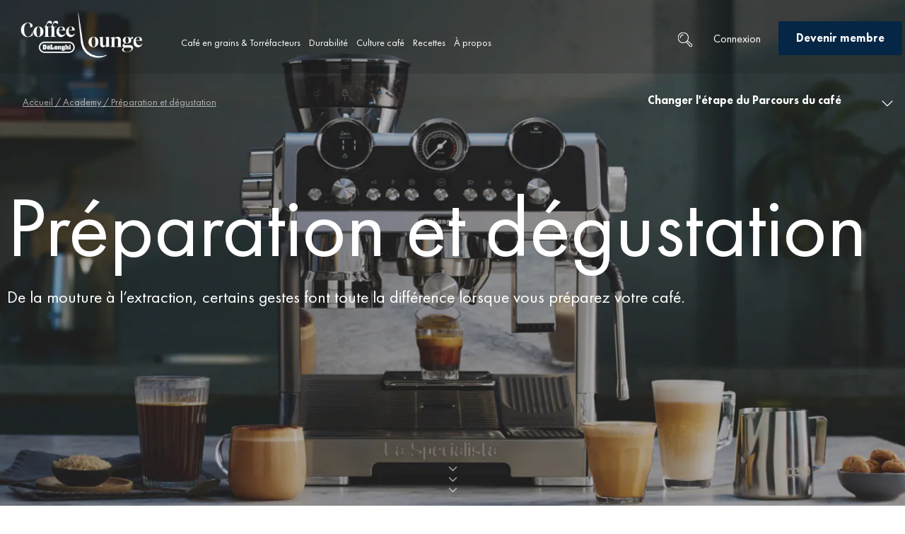

--- FILE ---
content_type: text/html; charset=UTF-8
request_url: https://coffeelounge.delonghi.com/fr/academy/preparation-degustation/
body_size: 59030
content:
<!doctype html>
<html lang="fr-FR">
<head>
	<meta charset="UTF-8">
	<!-- <script src="https://stckjs.stackify.com/stckjs.js" data-key="A9g8vwxySECiWqYrKa_Frw" async></script> -->
		<meta name="viewport" content="width=device-width, initial-scale=1, maximum-scale=1&quot;">
	<link rel="profile" href="http://gmpg.org/xfn/11">
            <meta name="image" property="og:image" content="https://coffeelounge.delonghi.com/wp-content/uploads/2020/05/Logo_DL_PNG_3.png">
        	<!--<meta name="image" property="og:image" content="https://coffeelounge.delonghi.com/wp-content/uploads/2020/05/Logo_DL_PNG_3.png">-->
	<meta name='robots' content='index, follow, max-image-preview:large, max-snippet:-1, max-video-preview:-1' />
	<style>img:is([sizes="auto" i], [sizes^="auto," i]) { contain-intrinsic-size: 3000px 1500px }</style>
	<link rel="alternate" hreflang="x-default" href="https://coffeelounge.delonghi.com/fr/academy/preparation-degustation/" />
<link rel="alternate" hreflang="fr-fr" href="https://coffeelounge.delonghi.com/fr/academy/preparation-degustation/" />
<link rel="alternate" hreflang="it-it" href="https://coffeelounge.delonghi.com/it/academy/coffee-journey/infusione-caffe/" />
<link rel="alternate" hreflang="de-de" href="https://coffeelounge.delonghi.com/de/akademie/die-herstellung-des-kaffees/brueh-und-kaffeezeit/" />
<link rel="alternate" hreflang="en-au" href="https://coffeelounge.delonghi.com/aus/academy/coffee-journey/it-s-brewing-and-coffee-time/" />
<link rel="alternate" hreflang="fr-be" href="https://coffeelounge.delonghi.com/fr-be/preparation-degustation/" />
<link rel="alternate" hreflang="nl-be" href="https://coffeelounge.delonghi.com/nl-be/ontdek/koffie-reis/brouw-en-koffietijd/" />
<link rel="alternate" hreflang="es-es" href="https://coffeelounge.delonghi.com/es-es/academy/viaje-del-cafe/es-la-hora-de-preparar-el-cafe/" />
<link rel="alternate" hreflang="nl-nl" href="https://coffeelounge.delonghi.com/nl-nl/academy/koffie-reis/brouw-en-koffietijd/" />
<link rel="alternate" hreflang="de-at" href="https://coffeelounge.delonghi.com/de-at/akademie/die-herstellung-des-kaffees/brueh-und-kaffeezeit/" />
<link rel="alternate" hreflang="pt-pt" href="https://coffeelounge.delonghi.com/pt-pt/academy/a-jornada-do-cafe/o-momento-de-preparar-o-cafe/" />

		<!-- Meta Tag Manager -->
		<meta property="og:image" content="https://coffeelounge.delonghi.com/wp-content/uploads/2020/05/CoffeLounge_Positive.jpg" />
		<meta name="image" content="https://coffeelounge.delonghi.com/wp-content/uploads/2020/05/CoffeLounge_Positive.jpg" />
		<!-- / Meta Tag Manager -->
    <script type='text/javascript'>
        /* <![CDATA[ */
        var dataLayer = [
    {
        "isLogged": false,
        "pageCategory1": "other"
    }
];
        /* ]]> */
    </script>
    <!-- Google Tag Manager -->
        <script>(function(w,d,s,l,i){w[l]=w[l]||[];w[l].push({'gtm.start':
        new Date().getTime(),event:'gtm.js'});var f=d.getElementsByTagName(s)[0],
        j=d.createElement(s),dl=l!='dataLayer'?'&l='+l:';j.async=true;j.src=
        'https://www.googletagmanager.com/gtm.js?id='+i+dl;f.parentNode.insertBefore(j,f);
        })(window,document,'script','dataLayer','GTM-KLXVWWF');</script>
        <!-- End Google Tag Manager -->
    
	<!-- This site is optimized with the Yoast SEO Premium plugin v24.5 (Yoast SEO v24.5) - https://yoast.com/wordpress/plugins/seo/ -->
	<title>Préparation et dégustation | De&#039;Longhi</title>
	<meta name="twitter:card" content="summary_large_image" />
	<meta name="twitter:title" content="Préparation et dégustation | De&#039;Longhi" />
	<meta name="twitter:description" content="Parcours du café Changer l&#8217;étape du Parcours du café Le caféier Le traitement du café Le torréfacteur transforme le grain Préparation et dégustation Préparation et dégustation De la mouture à l’extraction, certains gestes font toute la différence lorsque vous préparez votre café. 01 Mouture  La taille de la mouture est très importante pour le résultat [&hellip;]" />
	<meta name="twitter:image" content="https://coffeelounge.delonghi.com/wp-content/uploads/2021/12/4_header.jpg" />
	<script type="application/ld+json" class="yoast-schema-graph">{"@context":"https://schema.org","@graph":[{"@type":"WebPage","@id":"https://coffeelounge.delonghi.com/fr/academy/preparation-degustation/","url":"https://coffeelounge.delonghi.com/fr/academy/preparation-degustation/","name":"Préparation et dégustation | De&#039;Longhi","isPartOf":{"@id":"https://coffeelounge.delonghi.com/fr/#website"},"primaryImageOfPage":{"@id":"https://coffeelounge.delonghi.com/fr/academy/preparation-degustation/#primaryimage"},"image":{"@id":"https://coffeelounge.delonghi.com/fr/academy/preparation-degustation/#primaryimage"},"thumbnailUrl":"https://coffeelounge.delonghi.com/wp-content/uploads/2021/12/4_header.jpg","datePublished":"2020-08-26T14:32:27+00:00","dateModified":"2023-05-23T07:51:38+00:00","breadcrumb":{"@id":"https://coffeelounge.delonghi.com/fr/academy/preparation-degustation/#breadcrumb"},"inLanguage":"fr-FR","potentialAction":[{"@type":"ReadAction","target":["https://coffeelounge.delonghi.com/fr/academy/preparation-degustation/"]}]},{"@type":"ImageObject","inLanguage":"fr-FR","@id":"https://coffeelounge.delonghi.com/fr/academy/preparation-degustation/#primaryimage","url":"https://coffeelounge.delonghi.com/wp-content/uploads/2021/12/4_header.jpg","contentUrl":"https://coffeelounge.delonghi.com/wp-content/uploads/2021/12/4_header.jpg","width":1440,"height":899},{"@type":"BreadcrumbList","@id":"https://coffeelounge.delonghi.com/fr/academy/preparation-degustation/#breadcrumb","itemListElement":[{"@type":"ListItem","position":1,"name":"Home","item":"https://coffeelounge.delonghi.com/fr/"},{"@type":"ListItem","position":2,"name":"Academy","item":"https://coffeelounge.delonghi.com/fr/academy/"},{"@type":"ListItem","position":3,"name":"Préparation et dégustation"}]},{"@type":"WebSite","@id":"https://coffeelounge.delonghi.com/fr/#website","url":"https://coffeelounge.delonghi.com/fr/","name":"De&#039;Longhi","description":"Coffee Lounge","publisher":{"@id":"https://coffeelounge.delonghi.com/fr/#organization"},"potentialAction":[{"@type":"SearchAction","target":{"@type":"EntryPoint","urlTemplate":"https://coffeelounge.delonghi.com/fr/?s={search_term_string}"},"query-input":{"@type":"PropertyValueSpecification","valueRequired":true,"valueName":"search_term_string"}}],"inLanguage":"fr-FR"},{"@type":"Organization","@id":"https://coffeelounge.delonghi.com/fr/#organization","name":"De'Longhi Coffee Lounge","url":"https://coffeelounge.delonghi.com/fr/","logo":{"@type":"ImageObject","inLanguage":"fr-FR","@id":"https://coffeelounge.delonghi.com/fr/#/schema/logo/image/","url":"https://coffeelounge.delonghi.com/wp-content/uploads/2020/05/delonghi-coffee-lounge-logo-nederland.png","contentUrl":"https://coffeelounge.delonghi.com/wp-content/uploads/2020/05/delonghi-coffee-lounge-logo-nederland.png","width":2337,"height":724,"caption":"De'Longhi Coffee Lounge"},"image":{"@id":"https://coffeelounge.delonghi.com/fr/#/schema/logo/image/"}}]}</script>
	<!-- / Yoast SEO Premium plugin. -->


<link rel='dns-prefetch' href='//cdns.eu1.gigya.com' />
<link rel='stylesheet' id='dce-animations-css' href='https://coffeelounge.delonghi.com/wp-content/plugins/dynamic-content-for-elementor/assets/css/animations.css?ver=3.0.17' media='all' />
<link rel='stylesheet' id='dashicons-css' href='https://coffeelounge.delonghi.com/wp-includes/css/dashicons.min.css?ver=6.7.1' media='all' />
<link rel='stylesheet' id='gigya_css-css' href='https://coffeelounge.delonghi.com/wp-content/plugins/gigya/gigya.css?ver=6.7.1' media='all' />
<link rel='stylesheet' id='gigya_raas_css-css' href='https://coffeelounge.delonghi.com/wp-content/plugins/gigya/features/raas/gigya_raas.css?ver=6.7.1' media='all' />
<link rel='stylesheet' id='hello-elementor-theme-style-css' href='https://coffeelounge.delonghi.com/wp-content/themes/hello-elementor/theme.min.css?ver=3.1.1' media='all' />
<link rel='stylesheet' id='jet-menu-hello-css' href='https://coffeelounge.delonghi.com/wp-content/plugins/jet-menu/integration/themes/hello-elementor/assets/css/style.css?ver=2.4.7.1' media='all' />
<style id='classic-theme-styles-inline-css'>
/*! This file is auto-generated */
.wp-block-button__link{color:#fff;background-color:#32373c;border-radius:9999px;box-shadow:none;text-decoration:none;padding:calc(.667em + 2px) calc(1.333em + 2px);font-size:1.125em}.wp-block-file__button{background:#32373c;color:#fff;text-decoration:none}
</style>
<style id='global-styles-inline-css'>
:root{--wp--preset--aspect-ratio--square: 1;--wp--preset--aspect-ratio--4-3: 4/3;--wp--preset--aspect-ratio--3-4: 3/4;--wp--preset--aspect-ratio--3-2: 3/2;--wp--preset--aspect-ratio--2-3: 2/3;--wp--preset--aspect-ratio--16-9: 16/9;--wp--preset--aspect-ratio--9-16: 9/16;--wp--preset--color--black: #000000;--wp--preset--color--cyan-bluish-gray: #abb8c3;--wp--preset--color--white: #ffffff;--wp--preset--color--pale-pink: #f78da7;--wp--preset--color--vivid-red: #cf2e2e;--wp--preset--color--luminous-vivid-orange: #ff6900;--wp--preset--color--luminous-vivid-amber: #fcb900;--wp--preset--color--light-green-cyan: #7bdcb5;--wp--preset--color--vivid-green-cyan: #00d084;--wp--preset--color--pale-cyan-blue: #8ed1fc;--wp--preset--color--vivid-cyan-blue: #0693e3;--wp--preset--color--vivid-purple: #9b51e0;--wp--preset--gradient--vivid-cyan-blue-to-vivid-purple: linear-gradient(135deg,rgba(6,147,227,1) 0%,rgb(155,81,224) 100%);--wp--preset--gradient--light-green-cyan-to-vivid-green-cyan: linear-gradient(135deg,rgb(122,220,180) 0%,rgb(0,208,130) 100%);--wp--preset--gradient--luminous-vivid-amber-to-luminous-vivid-orange: linear-gradient(135deg,rgba(252,185,0,1) 0%,rgba(255,105,0,1) 100%);--wp--preset--gradient--luminous-vivid-orange-to-vivid-red: linear-gradient(135deg,rgba(255,105,0,1) 0%,rgb(207,46,46) 100%);--wp--preset--gradient--very-light-gray-to-cyan-bluish-gray: linear-gradient(135deg,rgb(238,238,238) 0%,rgb(169,184,195) 100%);--wp--preset--gradient--cool-to-warm-spectrum: linear-gradient(135deg,rgb(74,234,220) 0%,rgb(151,120,209) 20%,rgb(207,42,186) 40%,rgb(238,44,130) 60%,rgb(251,105,98) 80%,rgb(254,248,76) 100%);--wp--preset--gradient--blush-light-purple: linear-gradient(135deg,rgb(255,206,236) 0%,rgb(152,150,240) 100%);--wp--preset--gradient--blush-bordeaux: linear-gradient(135deg,rgb(254,205,165) 0%,rgb(254,45,45) 50%,rgb(107,0,62) 100%);--wp--preset--gradient--luminous-dusk: linear-gradient(135deg,rgb(255,203,112) 0%,rgb(199,81,192) 50%,rgb(65,88,208) 100%);--wp--preset--gradient--pale-ocean: linear-gradient(135deg,rgb(255,245,203) 0%,rgb(182,227,212) 50%,rgb(51,167,181) 100%);--wp--preset--gradient--electric-grass: linear-gradient(135deg,rgb(202,248,128) 0%,rgb(113,206,126) 100%);--wp--preset--gradient--midnight: linear-gradient(135deg,rgb(2,3,129) 0%,rgb(40,116,252) 100%);--wp--preset--font-size--small: 13px;--wp--preset--font-size--medium: 20px;--wp--preset--font-size--large: 36px;--wp--preset--font-size--x-large: 42px;--wp--preset--font-family--inter: "Inter", sans-serif;--wp--preset--font-family--cardo: Cardo;--wp--preset--spacing--20: 0.44rem;--wp--preset--spacing--30: 0.67rem;--wp--preset--spacing--40: 1rem;--wp--preset--spacing--50: 1.5rem;--wp--preset--spacing--60: 2.25rem;--wp--preset--spacing--70: 3.38rem;--wp--preset--spacing--80: 5.06rem;--wp--preset--shadow--natural: 6px 6px 9px rgba(0, 0, 0, 0.2);--wp--preset--shadow--deep: 12px 12px 50px rgba(0, 0, 0, 0.4);--wp--preset--shadow--sharp: 6px 6px 0px rgba(0, 0, 0, 0.2);--wp--preset--shadow--outlined: 6px 6px 0px -3px rgba(255, 255, 255, 1), 6px 6px rgba(0, 0, 0, 1);--wp--preset--shadow--crisp: 6px 6px 0px rgba(0, 0, 0, 1);}:where(.is-layout-flex){gap: 0.5em;}:where(.is-layout-grid){gap: 0.5em;}body .is-layout-flex{display: flex;}.is-layout-flex{flex-wrap: wrap;align-items: center;}.is-layout-flex > :is(*, div){margin: 0;}body .is-layout-grid{display: grid;}.is-layout-grid > :is(*, div){margin: 0;}:where(.wp-block-columns.is-layout-flex){gap: 2em;}:where(.wp-block-columns.is-layout-grid){gap: 2em;}:where(.wp-block-post-template.is-layout-flex){gap: 1.25em;}:where(.wp-block-post-template.is-layout-grid){gap: 1.25em;}.has-black-color{color: var(--wp--preset--color--black) !important;}.has-cyan-bluish-gray-color{color: var(--wp--preset--color--cyan-bluish-gray) !important;}.has-white-color{color: var(--wp--preset--color--white) !important;}.has-pale-pink-color{color: var(--wp--preset--color--pale-pink) !important;}.has-vivid-red-color{color: var(--wp--preset--color--vivid-red) !important;}.has-luminous-vivid-orange-color{color: var(--wp--preset--color--luminous-vivid-orange) !important;}.has-luminous-vivid-amber-color{color: var(--wp--preset--color--luminous-vivid-amber) !important;}.has-light-green-cyan-color{color: var(--wp--preset--color--light-green-cyan) !important;}.has-vivid-green-cyan-color{color: var(--wp--preset--color--vivid-green-cyan) !important;}.has-pale-cyan-blue-color{color: var(--wp--preset--color--pale-cyan-blue) !important;}.has-vivid-cyan-blue-color{color: var(--wp--preset--color--vivid-cyan-blue) !important;}.has-vivid-purple-color{color: var(--wp--preset--color--vivid-purple) !important;}.has-black-background-color{background-color: var(--wp--preset--color--black) !important;}.has-cyan-bluish-gray-background-color{background-color: var(--wp--preset--color--cyan-bluish-gray) !important;}.has-white-background-color{background-color: var(--wp--preset--color--white) !important;}.has-pale-pink-background-color{background-color: var(--wp--preset--color--pale-pink) !important;}.has-vivid-red-background-color{background-color: var(--wp--preset--color--vivid-red) !important;}.has-luminous-vivid-orange-background-color{background-color: var(--wp--preset--color--luminous-vivid-orange) !important;}.has-luminous-vivid-amber-background-color{background-color: var(--wp--preset--color--luminous-vivid-amber) !important;}.has-light-green-cyan-background-color{background-color: var(--wp--preset--color--light-green-cyan) !important;}.has-vivid-green-cyan-background-color{background-color: var(--wp--preset--color--vivid-green-cyan) !important;}.has-pale-cyan-blue-background-color{background-color: var(--wp--preset--color--pale-cyan-blue) !important;}.has-vivid-cyan-blue-background-color{background-color: var(--wp--preset--color--vivid-cyan-blue) !important;}.has-vivid-purple-background-color{background-color: var(--wp--preset--color--vivid-purple) !important;}.has-black-border-color{border-color: var(--wp--preset--color--black) !important;}.has-cyan-bluish-gray-border-color{border-color: var(--wp--preset--color--cyan-bluish-gray) !important;}.has-white-border-color{border-color: var(--wp--preset--color--white) !important;}.has-pale-pink-border-color{border-color: var(--wp--preset--color--pale-pink) !important;}.has-vivid-red-border-color{border-color: var(--wp--preset--color--vivid-red) !important;}.has-luminous-vivid-orange-border-color{border-color: var(--wp--preset--color--luminous-vivid-orange) !important;}.has-luminous-vivid-amber-border-color{border-color: var(--wp--preset--color--luminous-vivid-amber) !important;}.has-light-green-cyan-border-color{border-color: var(--wp--preset--color--light-green-cyan) !important;}.has-vivid-green-cyan-border-color{border-color: var(--wp--preset--color--vivid-green-cyan) !important;}.has-pale-cyan-blue-border-color{border-color: var(--wp--preset--color--pale-cyan-blue) !important;}.has-vivid-cyan-blue-border-color{border-color: var(--wp--preset--color--vivid-cyan-blue) !important;}.has-vivid-purple-border-color{border-color: var(--wp--preset--color--vivid-purple) !important;}.has-vivid-cyan-blue-to-vivid-purple-gradient-background{background: var(--wp--preset--gradient--vivid-cyan-blue-to-vivid-purple) !important;}.has-light-green-cyan-to-vivid-green-cyan-gradient-background{background: var(--wp--preset--gradient--light-green-cyan-to-vivid-green-cyan) !important;}.has-luminous-vivid-amber-to-luminous-vivid-orange-gradient-background{background: var(--wp--preset--gradient--luminous-vivid-amber-to-luminous-vivid-orange) !important;}.has-luminous-vivid-orange-to-vivid-red-gradient-background{background: var(--wp--preset--gradient--luminous-vivid-orange-to-vivid-red) !important;}.has-very-light-gray-to-cyan-bluish-gray-gradient-background{background: var(--wp--preset--gradient--very-light-gray-to-cyan-bluish-gray) !important;}.has-cool-to-warm-spectrum-gradient-background{background: var(--wp--preset--gradient--cool-to-warm-spectrum) !important;}.has-blush-light-purple-gradient-background{background: var(--wp--preset--gradient--blush-light-purple) !important;}.has-blush-bordeaux-gradient-background{background: var(--wp--preset--gradient--blush-bordeaux) !important;}.has-luminous-dusk-gradient-background{background: var(--wp--preset--gradient--luminous-dusk) !important;}.has-pale-ocean-gradient-background{background: var(--wp--preset--gradient--pale-ocean) !important;}.has-electric-grass-gradient-background{background: var(--wp--preset--gradient--electric-grass) !important;}.has-midnight-gradient-background{background: var(--wp--preset--gradient--midnight) !important;}.has-small-font-size{font-size: var(--wp--preset--font-size--small) !important;}.has-medium-font-size{font-size: var(--wp--preset--font-size--medium) !important;}.has-large-font-size{font-size: var(--wp--preset--font-size--large) !important;}.has-x-large-font-size{font-size: var(--wp--preset--font-size--x-large) !important;}
:where(.wp-block-post-template.is-layout-flex){gap: 1.25em;}:where(.wp-block-post-template.is-layout-grid){gap: 1.25em;}
:where(.wp-block-columns.is-layout-flex){gap: 2em;}:where(.wp-block-columns.is-layout-grid){gap: 2em;}
:root :where(.wp-block-pullquote){font-size: 1.5em;line-height: 1.6;}
</style>
<link rel='stylesheet' id='wpml-blocks-css' href='https://coffeelounge.delonghi.com/wp-content/plugins/sitepress-multilingual-cms/dist/css/blocks/styles.css?ver=4.6.14' media='all' />
<link rel='stylesheet' id='wshk-adv-tabss-css' href='https://coffeelounge.delonghi.com/wp-content/plugins/custom-redirections-for-wshk/elementor/assets/advanced-tabs.css?ver=6.7.1' media='all' />
<link rel='stylesheet' id='wcml-dropdown-0-css' href='//coffeelounge.delonghi.com/wp-content/plugins/woocommerce-multilingual/templates/currency-switchers/legacy-dropdown/style.css?ver=5.3.9' media='all' />
<link rel='stylesheet' id='woocommerce-layout-css' href='https://coffeelounge.delonghi.com/wp-content/plugins/woocommerce/assets/css/woocommerce-layout.css?ver=9.5.1' media='all' />
<link rel='stylesheet' id='woocommerce-smallscreen-css' href='https://coffeelounge.delonghi.com/wp-content/plugins/woocommerce/assets/css/woocommerce-smallscreen.css?ver=9.5.1' media='only screen and (max-width: 768px)' />
<link rel='stylesheet' id='woocommerce-general-css' href='https://coffeelounge.delonghi.com/wp-content/plugins/woocommerce/assets/css/woocommerce.css?ver=9.5.1' media='all' />
<style id='woocommerce-inline-inline-css'>
.woocommerce form .form-row .required { visibility: visible; }
</style>
<link rel='stylesheet' id='wpml-legacy-dropdown-0-css' href='https://coffeelounge.delonghi.com/wp-content/plugins/sitepress-multilingual-cms/templates/language-switchers/legacy-dropdown/style.min.css?ver=1' media='all' />
<style id='wpml-legacy-dropdown-0-inline-css'>
.wpml-ls-statics-shortcode_actions{background-color:#20344c;}.wpml-ls-statics-shortcode_actions, .wpml-ls-statics-shortcode_actions .wpml-ls-sub-menu, .wpml-ls-statics-shortcode_actions a {border-color:#20344c;}.wpml-ls-statics-shortcode_actions a, .wpml-ls-statics-shortcode_actions .wpml-ls-sub-menu a, .wpml-ls-statics-shortcode_actions .wpml-ls-sub-menu a:link, .wpml-ls-statics-shortcode_actions li:not(.wpml-ls-current-language) .wpml-ls-link, .wpml-ls-statics-shortcode_actions li:not(.wpml-ls-current-language) .wpml-ls-link:link {color:#ffffff;background-color:#20344c;}.wpml-ls-statics-shortcode_actions a, .wpml-ls-statics-shortcode_actions .wpml-ls-sub-menu a:hover,.wpml-ls-statics-shortcode_actions .wpml-ls-sub-menu a:focus, .wpml-ls-statics-shortcode_actions .wpml-ls-sub-menu a:link:hover, .wpml-ls-statics-shortcode_actions .wpml-ls-sub-menu a:link:focus {color:#ffffff;background-color:#20344c;}.wpml-ls-statics-shortcode_actions .wpml-ls-current-language > a {color:#ffffff;background-color:#20344c;}.wpml-ls-statics-shortcode_actions .wpml-ls-current-language:hover>a, .wpml-ls-statics-shortcode_actions .wpml-ls-current-language>a:focus {color:#ffffff;background-color:#20344c;}
</style>
<link rel='stylesheet' id='woo-variation-swatches-css' href='https://coffeelounge.delonghi.com/wp-content/plugins/woo-variation-swatches/assets/css/frontend.min.css?ver=1735809645' media='all' />
<style id='woo-variation-swatches-inline-css'>
:root {
--wvs-tick:url("data:image/svg+xml;utf8,%3Csvg filter='drop-shadow(0px 0px 2px rgb(0 0 0 / .8))' xmlns='http://www.w3.org/2000/svg'  viewBox='0 0 30 30'%3E%3Cpath fill='none' stroke='%23ffffff' stroke-linecap='round' stroke-linejoin='round' stroke-width='4' d='M4 16L11 23 27 7'/%3E%3C/svg%3E");

--wvs-cross:url("data:image/svg+xml;utf8,%3Csvg filter='drop-shadow(0px 0px 5px rgb(255 255 255 / .6))' xmlns='http://www.w3.org/2000/svg' width='72px' height='72px' viewBox='0 0 24 24'%3E%3Cpath fill='none' stroke='%23ff0000' stroke-linecap='round' stroke-width='0.6' d='M5 5L19 19M19 5L5 19'/%3E%3C/svg%3E");
--wvs-single-product-item-width:30px;
--wvs-single-product-item-height:30px;
--wvs-single-product-item-font-size:16px}
</style>
<link rel='stylesheet' id='orbisius_ct_hello_elementor_child_theme_parent_style-css' href='https://coffeelounge.delonghi.com/wp-content/themes/hello-elementor/style.css?ver=3.1.1' media='all' />
<link rel='stylesheet' id='orbisius_ct_hello_elementor_child_theme_parent_style_child_style-css' href='https://coffeelounge.delonghi.com/wp-content/themes/delonghi-child-theme.1.3.115/style.css?ver=1.3.115' media='all' />
<link rel='stylesheet' id='hello-elementor-css' href='https://coffeelounge.delonghi.com/wp-content/themes/hello-elementor/style.min.css?ver=3.1.1' media='all' />
<link rel='stylesheet' id='hello-elementor-header-footer-css' href='https://coffeelounge.delonghi.com/wp-content/themes/hello-elementor/header-footer.min.css?ver=3.1.1' media='all' />
<link rel='stylesheet' id='font-awesome-all-css' href='https://coffeelounge.delonghi.com/wp-content/plugins/jet-menu/assets/public/lib/font-awesome/css/all.min.css?ver=5.12.0' media='all' />
<link rel='stylesheet' id='font-awesome-v4-shims-css' href='https://coffeelounge.delonghi.com/wp-content/plugins/jet-menu/assets/public/lib/font-awesome/css/v4-shims.min.css?ver=5.12.0' media='all' />
<link rel='stylesheet' id='jet-menu-public-styles-css' href='https://coffeelounge.delonghi.com/wp-content/plugins/jet-menu/assets/public/css/public.css?ver=2.4.7.1' media='all' />
<link rel='stylesheet' id='jet-menu-general-css' href='https://coffeelounge.delonghi.com/wp-content/uploads/jet-menu/jet-menu-general.css?ver=1732021594' media='all' />
<link rel='stylesheet' id='cherry-handler-css-css' href='https://coffeelounge.delonghi.com/wp-content/plugins/jetwidgets-for-elementor/cherry-framework/modules/cherry-handler/assets/css/cherry-handler-styles.min.css?ver=1.5.11' media='all' />
<link rel='stylesheet' id='jet-widgets-css' href='https://coffeelounge.delonghi.com/wp-content/plugins/jetwidgets-for-elementor/assets/css/jet-widgets.css?ver=1.0.19' media='all' />
<link rel='stylesheet' id='jet-widgets-skin-css' href='https://coffeelounge.delonghi.com/wp-content/plugins/jetwidgets-for-elementor/assets/css/jet-widgets-skin.css?ver=1.0.19' media='all' />
<link rel='stylesheet' id='jet-juxtapose-css-css' href='https://coffeelounge.delonghi.com/wp-content/plugins/jetwidgets-for-elementor/assets/css/lib/juxtapose/juxtapose.css?ver=1.3.0' media='all' />
<link rel='stylesheet' id='jetwoo-widgets-for-elementor-css' href='https://coffeelounge.delonghi.com/wp-content/plugins/jetwoo-widgets-for-elementor/assets/css/jet-woo-widgets.css?ver=1.1.8' media='all' />
<style id='jetwoo-widgets-for-elementor-inline-css'>
@font-face {
			font-family: "WooCommerce";
			src: url("https://coffeelounge.delonghi.com/wp-content/plugins/woocommerce/assets/fonts/WooCommerce.eot");
			src: url("https://coffeelounge.delonghi.com/wp-content/plugins/woocommerce/assets/fonts/WooCommerce.eot?#iefix") format("embedded-opentype"),
				url("https://coffeelounge.delonghi.com/wp-content/plugins/woocommerce/assets/fonts/WooCommerce.woff") format("woff"),
				url("https://coffeelounge.delonghi.com/wp-content/plugins/woocommerce/assets/fonts/WooCommerce.ttf") format("truetype"),
				url("https://coffeelounge.delonghi.com/wp-content/plugins/woocommerce/assets/fonts/WooCommerce.svg#WooCommerce") format("svg");
			font-weight: normal;
			font-style: normal;
			}
</style>
<link rel='stylesheet' id='woo-product-widgets-for-elementor-css' href='https://coffeelounge.delonghi.com/wp-content/plugins/woo-products-widgets-for-elementor/assets/css/woo-products-widgets.css?ver=2.0.0' media='all' />
<style id='woo-product-widgets-for-elementor-inline-css'>
@font-face {
			font-family: "WooCommerce";
			src: url("https://coffeelounge.delonghi.com/wp-content/plugins/woocommerce/assets/fonts/WooCommerce.eot");
			src: url("https://coffeelounge.delonghi.com/wp-content/plugins/woocommerce/assets/fonts/WooCommerce.eot?#iefix") format("embedded-opentype"),
				url("https://coffeelounge.delonghi.com/wp-content/plugins/woocommerce/assets/fonts/WooCommerce.woff") format("woff"),
				url("https://coffeelounge.delonghi.com/wp-content/plugins/woocommerce/assets/fonts/WooCommerce.ttf") format("truetype"),
				url("https://coffeelounge.delonghi.com/wp-content/plugins/woocommerce/assets/fonts/WooCommerce.svg#WooCommerce") format("svg");
			font-weight: normal;
			font-style: normal;
			}
</style>
<link rel='stylesheet' id='elementor-frontend-css' href='https://coffeelounge.delonghi.com/wp-content/plugins/elementor/assets/css/frontend.min.css?ver=3.26.3' media='all' />
<link rel='stylesheet' id='widget-image-css' href='https://coffeelounge.delonghi.com/wp-content/plugins/elementor/assets/css/widget-image.min.css?ver=3.26.3' media='all' />
<link rel='stylesheet' id='widget-call-to-action-css' href='https://coffeelounge.delonghi.com/wp-content/plugins/elementor-pro/assets/css/widget-call-to-action.min.css?ver=3.26.2' media='all' />
<link rel='stylesheet' id='e-transitions-css' href='https://coffeelounge.delonghi.com/wp-content/plugins/elementor-pro/assets/css/conditionals/transitions.min.css?ver=3.26.2' media='all' />
<link rel='stylesheet' id='widget-text-editor-css' href='https://coffeelounge.delonghi.com/wp-content/plugins/elementor/assets/css/widget-text-editor.min.css?ver=3.26.3' media='all' />
<link rel='stylesheet' id='widget-spacer-css' href='https://coffeelounge.delonghi.com/wp-content/plugins/elementor/assets/css/widget-spacer.min.css?ver=3.26.3' media='all' />
<link rel='stylesheet' id='widget-nav-menu-css' href='https://coffeelounge.delonghi.com/wp-content/plugins/elementor-pro/assets/css/widget-nav-menu.min.css?ver=3.26.2' media='all' />
<link rel='stylesheet' id='widget-social-icons-css' href='https://coffeelounge.delonghi.com/wp-content/plugins/elementor/assets/css/widget-social-icons.min.css?ver=3.26.3' media='all' />
<link rel='stylesheet' id='e-apple-webkit-css' href='https://coffeelounge.delonghi.com/wp-content/plugins/elementor/assets/css/conditionals/apple-webkit.min.css?ver=3.26.3' media='all' />
<link rel='stylesheet' id='eael-general-css' href='https://coffeelounge.delonghi.com/wp-content/plugins/essential-addons-for-elementor-lite/assets/front-end/css/view/general.min.css?ver=6.1.0' media='all' />
<link rel='stylesheet' id='eael-12836-css' href='https://coffeelounge.delonghi.com/wp-content/uploads/essential-addons-elementor/eael-12836.css?ver=1684828298' media='all' />
<link rel='stylesheet' id='elementor-icons-css' href='https://coffeelounge.delonghi.com/wp-content/plugins/elementor/assets/lib/eicons/css/elementor-icons.min.css?ver=5.34.0' media='all' />
<style id='elementor-icons-inline-css'>

		.elementor-add-new-section .elementor-add-templately-promo-button{
            background-color: #5d4fff;
            background-image: url(https://coffeelounge.delonghi.com/wp-content/plugins/essential-addons-for-elementor-lite/assets/admin/images/templately/logo-icon.svg);
            background-repeat: no-repeat;
            background-position: center center;
            position: relative;
        }
        
		.elementor-add-new-section .elementor-add-templately-promo-button > i{
            height: 12px;
        }
        
        body .elementor-add-new-section .elementor-add-section-area-button {
            margin-left: 0;
        }

		.elementor-add-new-section .elementor-add-templately-promo-button{
            background-color: #5d4fff;
            background-image: url(https://coffeelounge.delonghi.com/wp-content/plugins/essential-addons-for-elementor-lite/assets/admin/images/templately/logo-icon.svg);
            background-repeat: no-repeat;
            background-position: center center;
            position: relative;
        }
        
		.elementor-add-new-section .elementor-add-templately-promo-button > i{
            height: 12px;
        }
        
        body .elementor-add-new-section .elementor-add-section-area-button {
            margin-left: 0;
        }
</style>
<link rel='stylesheet' id='elementor-post-125-css' href='https://coffeelounge.delonghi.com/wp-content/uploads/elementor/css/post-125.css?ver=1735809580' media='all' />
<link rel='stylesheet' id='uael-frontend-css' href='https://coffeelounge.delonghi.com/wp-content/plugins/ultimate-elementor/assets/min-css/uael-frontend.min.css?ver=1.37.3' media='all' />
<link rel='stylesheet' id='uael-teammember-social-icons-css' href='https://coffeelounge.delonghi.com/wp-content/plugins/elementor/assets/css/widget-social-icons.min.css?ver=3.24.0' media='all' />
<link rel='stylesheet' id='uael-social-share-icons-brands-css' href='https://coffeelounge.delonghi.com/wp-content/plugins/elementor/assets/lib/font-awesome/css/brands.css?ver=5.15.3' media='all' />
<link rel='stylesheet' id='uael-social-share-icons-fontawesome-css' href='https://coffeelounge.delonghi.com/wp-content/plugins/elementor/assets/lib/font-awesome/css/fontawesome.css?ver=5.15.3' media='all' />
<link rel='stylesheet' id='uael-nav-menu-icons-css' href='https://coffeelounge.delonghi.com/wp-content/plugins/elementor/assets/lib/font-awesome/css/solid.css?ver=5.15.3' media='all' />
<link rel='stylesheet' id='font-awesome-5-all-css' href='https://coffeelounge.delonghi.com/wp-content/plugins/elementor/assets/lib/font-awesome/css/all.min.css?ver=3.26.3' media='all' />
<link rel='stylesheet' id='font-awesome-4-shim-css' href='https://coffeelounge.delonghi.com/wp-content/plugins/elementor/assets/lib/font-awesome/css/v4-shims.min.css?ver=3.26.3' media='all' />
<link rel='stylesheet' id='widget-heading-css' href='https://coffeelounge.delonghi.com/wp-content/plugins/elementor/assets/css/widget-heading.min.css?ver=3.26.3' media='all' />
<link rel='stylesheet' id='elementor-post-12836-css' href='https://coffeelounge.delonghi.com/wp-content/uploads/elementor/css/post-12836.css?ver=1735891090' media='all' />
<link rel='stylesheet' id='elementor-post-7155-css' href='https://coffeelounge.delonghi.com/wp-content/uploads/elementor/css/post-7155.css?ver=1735810489' media='all' />
<link rel='stylesheet' id='elementor-post-7426-css' href='https://coffeelounge.delonghi.com/wp-content/uploads/elementor/css/post-7426.css?ver=1735809600' media='all' />
<link rel='stylesheet' id='dokan-style-css' href='https://coffeelounge.delonghi.com/wp-content/plugins/dokan-lite/assets/css/style.css?ver=1735807400' media='all' />
<link rel='stylesheet' id='dokan-modal-css' href='https://coffeelounge.delonghi.com/wp-content/plugins/dokan-lite/assets/vendors/izimodal/iziModal.min.css?ver=1735807400' media='all' />
<link rel='stylesheet' id='dokan-fontawesome-css' href='https://coffeelounge.delonghi.com/wp-content/plugins/dokan-lite/assets/vendors/font-awesome/css/font-awesome.min.css?ver=3.14.4' media='all' />
<link rel='stylesheet' id='jquery-lazyloadxt-spinner-css-css' href='//coffeelounge.delonghi.com/wp-content/plugins/a3-lazy-load/assets/css/jquery.lazyloadxt.spinner.css?ver=6.7.1' media='all' />
<link rel='stylesheet' id='a3a3_lazy_load-css' href='//coffeelounge.delonghi.com/wp-content/uploads/sass/a3_lazy_load.min.css?ver=1680665070' media='all' />
<link rel='stylesheet' id='jquery-chosen-css' href='https://coffeelounge.delonghi.com/wp-content/plugins/jet-search/assets/lib/chosen/chosen.min.css?ver=1.8.7' media='all' />
<link rel='stylesheet' id='jet-search-css' href='https://coffeelounge.delonghi.com/wp-content/plugins/jet-search/assets/css/jet-search.css?ver=3.5.5.1' media='all' />
<link rel='stylesheet' id='ecs-styles-css' href='https://coffeelounge.delonghi.com/wp-content/plugins/ele-custom-skin/assets/css/ecs-style.css?ver=3.1.9' media='all' />
<link rel='stylesheet' id='elementor-post-3267-css' href='https://coffeelounge.delonghi.com/wp-content/uploads/elementor/css/post-3267.css?ver=1699955662' media='all' />
<link rel='stylesheet' id='elementor-post-12635-css' href='https://coffeelounge.delonghi.com/wp-content/uploads/elementor/css/post-12635.css?ver=1603807994' media='all' />
<link rel='stylesheet' id='elementor-post-16025-css' href='https://coffeelounge.delonghi.com/wp-content/uploads/elementor/css/post-16025.css?ver=1662015074' media='all' />
<link rel='stylesheet' id='elementor-post-16033-css' href='https://coffeelounge.delonghi.com/wp-content/uploads/elementor/css/post-16033.css?ver=1705996793' media='all' />
<link rel='stylesheet' id='elementor-post-16360-css' href='https://coffeelounge.delonghi.com/wp-content/uploads/elementor/css/post-16360.css?ver=1605873404' media='all' />
<link rel='stylesheet' id='elementor-post-16399-css' href='https://coffeelounge.delonghi.com/wp-content/uploads/elementor/css/post-16399.css?ver=1699954584' media='all' />
<link rel='stylesheet' id='elementor-post-22916-css' href='https://coffeelounge.delonghi.com/wp-content/uploads/elementor/css/post-22916.css?ver=1712902371' media='all' />
<link rel='stylesheet' id='elementor-post-22920-css' href='https://coffeelounge.delonghi.com/wp-content/uploads/elementor/css/post-22920.css?ver=1662015074' media='all' />
<link rel='stylesheet' id='elementor-post-25922-css' href='https://coffeelounge.delonghi.com/wp-content/uploads/elementor/css/post-25922.css?ver=1699953420' media='all' />
<link rel='stylesheet' id='elementor-post-25926-css' href='https://coffeelounge.delonghi.com/wp-content/uploads/elementor/css/post-25926.css?ver=1662015072' media='all' />
<link rel='stylesheet' id='elementor-post-25979-css' href='https://coffeelounge.delonghi.com/wp-content/uploads/elementor/css/post-25979.css?ver=1705674554' media='all' />
<link rel='stylesheet' id='elementor-post-38280-css' href='https://coffeelounge.delonghi.com/wp-content/uploads/elementor/css/post-38280.css?ver=1662015074' media='all' />
<link rel='stylesheet' id='elementor-post-63076-css' href='https://coffeelounge.delonghi.com/wp-content/uploads/elementor/css/post-63076.css?ver=1699953650' media='all' />
<link rel='stylesheet' id='elementor-post-63080-css' href='https://coffeelounge.delonghi.com/wp-content/uploads/elementor/css/post-63080.css?ver=1605696446' media='all' />
<link rel='stylesheet' id='elementor-post-63528-css' href='https://coffeelounge.delonghi.com/wp-content/uploads/elementor/css/post-63528.css?ver=1699954197' media='all' />
<link rel='stylesheet' id='elementor-post-63532-css' href='https://coffeelounge.delonghi.com/wp-content/uploads/elementor/css/post-63532.css?ver=1605696446' media='all' />
<link rel='stylesheet' id='elementor-post-94752-css' href='https://coffeelounge.delonghi.com/wp-content/uploads/elementor/css/post-94752.css?ver=1699955386' media='all' />
<link rel='stylesheet' id='elementor-post-94754-css' href='https://coffeelounge.delonghi.com/wp-content/uploads/elementor/css/post-94754.css?ver=1645712144' media='all' />
<link rel='stylesheet' id='elementor-post-94756-css' href='https://coffeelounge.delonghi.com/wp-content/uploads/elementor/css/post-94756.css?ver=1605696446' media='all' />
<link rel='stylesheet' id='elementor-post-124281-css' href='https://coffeelounge.delonghi.com/wp-content/uploads/elementor/css/post-124281.css?ver=1699955949' media='all' />
<link rel='stylesheet' id='elementor-post-124285-css' href='https://coffeelounge.delonghi.com/wp-content/uploads/elementor/css/post-124285.css?ver=1605696446' media='all' />
<link rel='stylesheet' id='elementor-post-171167-css' href='https://coffeelounge.delonghi.com/wp-content/uploads/elementor/css/post-171167.css?ver=1699954795' media='all' />
<link rel='stylesheet' id='elementor-post-171171-css' href='https://coffeelounge.delonghi.com/wp-content/uploads/elementor/css/post-171171.css?ver=1649143632' media='all' />
<link rel='stylesheet' id='elementor-post-232328-css' href='https://coffeelounge.delonghi.com/wp-content/uploads/elementor/css/post-232328.css?ver=1699956275' media='all' />
<link rel='stylesheet' id='elementor-post-232410-css' href='https://coffeelounge.delonghi.com/wp-content/uploads/elementor/css/post-232410.css?ver=1662015073' media='all' />
<link rel='stylesheet' id='elementor-post-413964-css' href='https://coffeelounge.delonghi.com/wp-content/uploads/elementor/css/post-413964.css?ver=1710173953' media='all' />
<link rel='stylesheet' id='elementor-post-413997-css' href='https://coffeelounge.delonghi.com/wp-content/uploads/elementor/css/post-413997.css?ver=1710173206' media='all' />
<link rel='stylesheet' id='elementor-post-413998-css' href='https://coffeelounge.delonghi.com/wp-content/uploads/elementor/css/post-413998.css?ver=1710173465' media='all' />
<link rel='stylesheet' id='elementor-post-413999-css' href='https://coffeelounge.delonghi.com/wp-content/uploads/elementor/css/post-413999.css?ver=1710173638' media='all' />
<link rel='stylesheet' id='elementor-post-414000-css' href='https://coffeelounge.delonghi.com/wp-content/uploads/elementor/css/post-414000.css?ver=1710173894' media='all' />
<link rel='stylesheet' id='elementor-post-414001-css' href='https://coffeelounge.delonghi.com/wp-content/uploads/elementor/css/post-414001.css?ver=1710174051' media='all' />
<link rel='stylesheet' id='elementor-post-414002-css' href='https://coffeelounge.delonghi.com/wp-content/uploads/elementor/css/post-414002.css?ver=1710174133' media='all' />
<link rel='stylesheet' id='elementor-post-414003-css' href='https://coffeelounge.delonghi.com/wp-content/uploads/elementor/css/post-414003.css?ver=1710174222' media='all' />
<link rel='stylesheet' id='elementor-post-414004-css' href='https://coffeelounge.delonghi.com/wp-content/uploads/elementor/css/post-414004.css?ver=1710174340' media='all' />
<link rel='stylesheet' id='elementor-post-414005-css' href='https://coffeelounge.delonghi.com/wp-content/uploads/elementor/css/post-414005.css?ver=1710174486' media='all' />
<link rel='stylesheet' id='elementor-icons-shared-0-css' href='https://coffeelounge.delonghi.com/wp-content/plugins/elementor/assets/lib/font-awesome/css/fontawesome.min.css?ver=5.15.3' media='all' />
<link rel='stylesheet' id='elementor-icons-fa-solid-css' href='https://coffeelounge.delonghi.com/wp-content/plugins/elementor/assets/lib/font-awesome/css/solid.min.css?ver=5.15.3' media='all' />
<link rel='stylesheet' id='elementor-icons-fa-regular-css' href='https://coffeelounge.delonghi.com/wp-content/plugins/elementor/assets/lib/font-awesome/css/regular.min.css?ver=5.15.3' media='all' />
<link rel='stylesheet' id='elementor-icons-fa-brands-css' href='https://coffeelounge.delonghi.com/wp-content/plugins/elementor/assets/lib/font-awesome/css/brands.min.css?ver=5.15.3' media='all' />
<script src="https://coffeelounge.delonghi.com/wp-includes/js/jquery/jquery.min.js?ver=3.7.1" id="jquery-core-js"></script>
<script src="https://coffeelounge.delonghi.com/wp-includes/js/jquery/jquery-migrate.min.js?ver=3.4.1" id="jquery-migrate-js"></script>
<script id="gigya_js-js-extra">
var gigyaParams = {"ajaxurl":"https:\/\/coffeelounge.delonghi.com\/wp-admin\/admin-ajax.php","logoutUrl":"https:\/\/coffeelounge.delonghi.com\/fr\/my-account","connectWithoutLoginBehavior":"loginExistingUser","jsonExampleURL":"https:\/\/coffeelounge.delonghi.com\/wp-content\/plugins\/gigya\/admin\/forms\/json\/advance_example.json","enabledProviders":"*","lang":"fr","sessionExpiration":"-2","rememberSessionExpiration":"-2"};
var gigyaGlobalSettings = {"logLevel":"info"};
</script>
<script src="https://coffeelounge.delonghi.com/wp-content/plugins/gigya/gigya.js?ver=6.7.1" id="gigya_js-js"></script>
<script src="https://cdns.eu1.gigya.com/js/socialize.js?apiKey=3_5SbTFsMD3ZR1WRpSLVg_S03_427_A_-R51K7wNgAl_FA1O3s0cVjVOrqytNJzeFY&amp;lang=fr&amp;ver=6.7.1" id="gigya_cdn-js"></script>
<script id="gigya_raas_js-js-extra">
var gigyaRaasParams = {"actionRaas":"gigya_raas","redirect":"\/it","canEditUsers":"","raasWebScreen":"Dlg-RegistrationLogin","raasMobileScreen":"Dlg-RegistrationLogin","raasLoginScreen":"gigya-login-screen","raasRegisterScreen":"gigya-register-screen","raasProfileWebScreen":"Dlg-ProfileUpdate","raasProfileMobileScreen":"Dlg-ProfileUpdate","raasOverrideLinks":"1","raasLoginDiv":"loginform","raasRegisterDiv":"registerform","raasProfileDiv":"profileform","lang":"fr"};
</script>
<script src="https://coffeelounge.delonghi.com/wp-content/plugins/gigya/features/raas/gigya_raas.js?ver=6.7.1" id="gigya_raas_js-js"></script>
<script id="wpml-cookie-js-extra">
var wpml_cookies = {"wp-wpml_current_language":{"value":"fr","expires":1,"path":"\/"}};
var wpml_cookies = {"wp-wpml_current_language":{"value":"fr","expires":1,"path":"\/"}};
</script>
<script src="https://coffeelounge.delonghi.com/wp-content/plugins/sitepress-multilingual-cms/res/js/cookies/language-cookie.js?ver=4.6.14" id="wpml-cookie-js" defer data-wp-strategy="defer"></script>
<script src="https://coffeelounge.delonghi.com/wp-includes/js/dist/hooks.min.js?ver=4d63a3d491d11ffd8ac6" id="wp-hooks-js"></script>
<script src="https://coffeelounge.delonghi.com/wp-includes/js/dist/i18n.min.js?ver=5e580eb46a90c2b997e6" id="wp-i18n-js"></script>
<script id="wp-i18n-js-after">
wp.i18n.setLocaleData( { 'text direction\u0004ltr': [ 'ltr' ] } );
</script>
<script src="https://coffeelounge.delonghi.com/wp-content/plugins/dokan-lite/assets/vendors/izimodal/iziModal.min.js?ver=3.14.4" id="dokan-modal-js"></script>
<script src="https://coffeelounge.delonghi.com/wp-content/plugins/dokan-lite/assets/vendors/sweetalert2/sweetalert2.all.min.js?ver=1735807400" id="dokan-sweetalert2-js"></script>
<script src="https://coffeelounge.delonghi.com/wp-includes/js/dist/vendor/moment.min.js?ver=2.30.1" id="moment-js"></script>
<script id="moment-js-after">
moment.updateLocale( 'fr_FR', {"months":["janvier","f\u00e9vrier","mars","avril","mai","juin","juillet","ao\u00fbt","septembre","octobre","novembre","d\u00e9cembre"],"monthsShort":["Jan","F\u00e9v","Mar","Avr","Mai","Juin","Juil","Ao\u00fbt","Sep","Oct","Nov","D\u00e9c"],"weekdays":["dimanche","lundi","mardi","mercredi","jeudi","vendredi","samedi"],"weekdaysShort":["dim","lun","mar","mer","jeu","ven","sam"],"week":{"dow":1},"longDateFormat":{"LT":"H:i","LTS":null,"L":null,"LL":"j F Y","LLL":"d F Y G\\hi","LLLL":null}} );
</script>
<script id="dokan-util-helper-js-extra">
var dokan_helper = {"i18n_date_format":"j F Y","i18n_time_format":"H:i","week_starts_day":"1","reverse_withdrawal":{"enabled":false},"timepicker_locale":{"am":"am","pm":"pm","AM":"AM","PM":"PM","hr":"hr","hrs":"hrs","mins":"mins"},"daterange_picker_local":{"toLabel":"To","firstDay":1,"fromLabel":"From","separator":" - ","weekLabel":"W","applyLabel":"Apply","cancelLabel":"Clear","customRangeLabel":"Custom","daysOfWeek":["Su","Mo","Tu","We","Th","Fr","Sa"],"monthNames":["January","February","March","April","May","June","July","August","September","October","November","December"]},"sweetalert_local":{"cancelButtonText":"Cancel","closeButtonText":"Close","confirmButtonText":"OK","denyButtonText":"No","closeButtonAriaLabel":"Close this dialog"}};
var dokan = {"ajaxurl":"https:\/\/coffeelounge.delonghi.com\/wp-admin\/admin-ajax.php","nonce":"99274e8ca9","ajax_loader":"https:\/\/coffeelounge.delonghi.com\/wp-content\/plugins\/dokan-lite\/assets\/images\/ajax-loader.gif","seller":{"available":"Available","notAvailable":"Not Available"},"delete_confirm":"Are you sure?","wrong_message":"Something went wrong. Please try again.","vendor_percentage":"","commission_type":"","rounding_precision":"6","mon_decimal_point":".","currency_format_num_decimals":"2","currency_format_symbol":"\u00a3","currency_format_decimal_sep":".","currency_format_thousand_sep":",","currency_format":"%s%v","round_at_subtotal":"no","product_types":{"simple":"Simple","variable":"Variable","external":"External\/Affiliate product","grouped":"Group Product"},"loading_img":"https:\/\/coffeelounge.delonghi.com\/wp-content\/plugins\/dokan-lite\/assets\/images\/loading.gif","store_product_search_nonce":"f95f291d4a","i18n_download_permission":"Are you sure you want to revoke access to this download?","i18n_download_access":"Could not grant access - the user may already have permission for this file or billing email is not set. Ensure the billing email is set, and the order has been saved.","maximum_tags_select_length":"-1","modal_header_color":"#F05025","i18n_location_name":"Please provide a location name!","i18n_location_state":"Please provide","i18n_country_name":"Please provide a country!","i18n_invalid":"Failed! Somthing went wrong","i18n_chat_message":"Facebook SDK is not found, or blocked by the browser. Can not initialize the chat.","i18n_sms_code":"Insert SMS code","i18n_gravater":"Upload a Photo","i18n_phone_number":"Insert Phone No.","dokan_pro_i18n":{"dokan":{"domain":"dokan","locale_data":{"dokan":{"":{"domain":"dokan","lang":"fr_FR"}}}}},"product_vendors_can_create_tags":"off","product_inline_edit_nonce":"1da384d027","is_vendor_enabled":"","not_enable_message":"Error! Your account is not enabled for selling, please contact the admin","all_categories":"All Categories","rest":{"root":"https:\/\/coffeelounge.delonghi.com\/fr\/wp-json\/","nonce":"9e6a71f596","version":"dokan\/v1"},"api":null,"libs":[],"routeComponents":{"default":null},"routes":[],"urls":{"assetsUrl":"https:\/\/coffeelounge.delonghi.com\/wp-content\/plugins\/dokan-lite\/assets"},"mark_received":{"nonce":"361905e5a9","status_label":"Received","confirmation_msg":"Do you want to mark this order as received?","complete_status_label":"Complete"}};
</script>
<script src="https://coffeelounge.delonghi.com/wp-content/plugins/dokan-lite/assets/js/helper.js?ver=1735807400" id="dokan-util-helper-js"></script>
<script src="https://coffeelounge.delonghi.com/wp-includes/js/imagesloaded.min.js?ver=6.7.1" id="imagesLoaded-js"></script>
<script src="https://coffeelounge.delonghi.com/wp-content/plugins/woocommerce/assets/js/jquery-blockui/jquery.blockUI.min.js?ver=3.14.3" id="jquery-blockui-js" data-wp-strategy="defer"></script>
<script id="wc-add-to-cart-js-extra">
var wc_add_to_cart_params = {"ajax_url":"\/wp-admin\/admin-ajax.php","wc_ajax_url":"\/fr\/?wc-ajax=%%endpoint%%","i18n_view_cart":"Voir le panier","cart_url":"https:\/\/coffeelounge.delonghi.com\/fr\/?page_id=37","is_cart":"","cart_redirect_after_add":"no"};
</script>
<script src="https://coffeelounge.delonghi.com/wp-content/plugins/woocommerce/assets/js/frontend/add-to-cart.min.js?ver=9.5.1" id="wc-add-to-cart-js" defer data-wp-strategy="defer"></script>
<script src="https://coffeelounge.delonghi.com/wp-content/plugins/woocommerce/assets/js/js-cookie/js.cookie.min.js?ver=2.1.4-wc.9.5.1" id="js-cookie-js" defer data-wp-strategy="defer"></script>
<script id="woocommerce-js-extra">
var woocommerce_params = {"ajax_url":"\/wp-admin\/admin-ajax.php","wc_ajax_url":"\/fr\/?wc-ajax=%%endpoint%%"};
</script>
<script src="https://coffeelounge.delonghi.com/wp-content/plugins/woocommerce/assets/js/frontend/woocommerce.min.js?ver=9.5.1" id="woocommerce-js" defer data-wp-strategy="defer"></script>
<script id="wpgmza_data-js-extra">
var wpgmza_google_api_status = {"message":"Enqueued","code":"ENQUEUED"};
</script>
<script src="https://coffeelounge.delonghi.com/wp-content/plugins/wp-google-maps/wpgmza_data.js?ver=6.7.1" id="wpgmza_data-js"></script>
<script src="https://coffeelounge.delonghi.com/wp-content/plugins/sitepress-multilingual-cms/templates/language-switchers/legacy-dropdown/script.min.js?ver=1" id="wpml-legacy-dropdown-0-js"></script>
<script src="https://coffeelounge.delonghi.com/wp-content/themes/delonghi-child-theme.1.3.115/js/app.js?ver=1.3.115" id="device-js-script-js"></script>
<script src="https://coffeelounge.delonghi.com/wp-content/plugins/elementor/assets/lib/font-awesome/js/v4-shims.min.js?ver=3.26.3" id="font-awesome-4-shim-js"></script>
<script id="ecs_ajax_load-js-extra">
var ecs_ajax_params = {"ajaxurl":"https:\/\/coffeelounge.delonghi.com\/wp-admin\/admin-ajax.php","posts":"{\"page\":0,\"pagename\":\"preparation-degustation\",\"error\":\"\",\"m\":\"\",\"p\":0,\"post_parent\":\"\",\"subpost\":\"\",\"subpost_id\":\"\",\"attachment\":\"\",\"attachment_id\":0,\"name\":\"preparation-degustation\",\"page_id\":0,\"second\":\"\",\"minute\":\"\",\"hour\":\"\",\"day\":0,\"monthnum\":0,\"year\":0,\"w\":0,\"category_name\":\"\",\"tag\":\"\",\"cat\":\"\",\"tag_id\":\"\",\"author\":\"\",\"author_name\":\"\",\"feed\":\"\",\"tb\":\"\",\"paged\":0,\"meta_key\":\"\",\"meta_value\":\"\",\"preview\":\"\",\"s\":\"\",\"sentence\":\"\",\"title\":\"\",\"fields\":\"\",\"menu_order\":\"\",\"embed\":\"\",\"category__in\":[],\"category__not_in\":[],\"category__and\":[],\"post__in\":[],\"post__not_in\":[],\"post_name__in\":[],\"tag__in\":[],\"tag__not_in\":[],\"tag__and\":[],\"tag_slug__in\":[],\"tag_slug__and\":[],\"post_parent__in\":[],\"post_parent__not_in\":[],\"author__in\":[],\"author__not_in\":[],\"search_columns\":[],\"ignore_sticky_posts\":false,\"suppress_filters\":false,\"cache_results\":true,\"update_post_term_cache\":true,\"update_menu_item_cache\":false,\"lazy_load_term_meta\":true,\"update_post_meta_cache\":true,\"post_type\":\"\",\"posts_per_page\":6,\"nopaging\":false,\"comments_per_page\":\"50\",\"no_found_rows\":false,\"order\":\"DESC\"}"};
</script>
<script src="https://coffeelounge.delonghi.com/wp-content/plugins/ele-custom-skin/assets/js/ecs_ajax_pagination.js?ver=3.1.9" id="ecs_ajax_load-js"></script>
<script src="https://coffeelounge.delonghi.com/wp-content/plugins/ele-custom-skin/assets/js/ecs.js?ver=3.1.9" id="ecs-script-js"></script>
<link rel="https://api.w.org/" href="https://coffeelounge.delonghi.com/fr/wp-json/" /><link rel="alternate" title="JSON" type="application/json" href="https://coffeelounge.delonghi.com/fr/wp-json/wp/v2/pages/12836" /><link rel="EditURI" type="application/rsd+xml" title="RSD" href="https://coffeelounge.delonghi.com/xmlrpc.php?rsd" />
<meta name="generator" content="WordPress 6.7.1" />
<meta name="generator" content="WooCommerce 9.5.1" />
<link rel='shortlink' href='https://coffeelounge.delonghi.com/fr/?p=12836' />
<link rel="alternate" title="oEmbed (JSON)" type="application/json+oembed" href="https://coffeelounge.delonghi.com/fr/wp-json/oembed/1.0/embed?url=https%3A%2F%2Fcoffeelounge.delonghi.com%2Ffr%2Facademy%2Fpreparation-degustation%2F" />
<link rel="alternate" title="oEmbed (XML)" type="text/xml+oembed" href="https://coffeelounge.delonghi.com/fr/wp-json/oembed/1.0/embed?url=https%3A%2F%2Fcoffeelounge.delonghi.com%2Ffr%2Facademy%2Fpreparation-degustation%2F&#038;format=xml" />
<meta name="generator" content="WPML ver:4.6.14 stt:65,68,69,1,72,4,3,66,70,27,71,41;" />
<!-- Google Tag Manager -->
<script>(function(w,d,s,l,i){w[l]=w[l]||[];w[l].push({'gtm.start':
new Date().getTime(),event:'gtm.js'});var f=d.getElementsByTagName(s)[0],
j=d.createElement(s),dl=l!='dataLayer'?'&l='+l:'';j.async=true;j.src=
'https://www.googletagmanager.com/gtm.js?id='+i+dl;f.parentNode.insertBefore(j,f);
})(window,document,'script','dataLayer','GTM-KLXVWWF');</script>
<!-- End Google Tag Manager -->	<noscript><style>.woocommerce-product-gallery{ opacity: 1 !important; }</style></noscript>
	<meta name="generator" content="Elementor 3.26.3; features: additional_custom_breakpoints; settings: css_print_method-external, google_font-enabled, font_display-auto">
<style>.recentcomments a{display:inline !important;padding:0 !important;margin:0 !important;}</style>			<style>
				.e-con.e-parent:nth-of-type(n+4):not(.e-lazyloaded):not(.e-no-lazyload),
				.e-con.e-parent:nth-of-type(n+4):not(.e-lazyloaded):not(.e-no-lazyload) * {
					background-image: none !important;
				}
				@media screen and (max-height: 1024px) {
					.e-con.e-parent:nth-of-type(n+3):not(.e-lazyloaded):not(.e-no-lazyload),
					.e-con.e-parent:nth-of-type(n+3):not(.e-lazyloaded):not(.e-no-lazyload) * {
						background-image: none !important;
					}
				}
				@media screen and (max-height: 640px) {
					.e-con.e-parent:nth-of-type(n+2):not(.e-lazyloaded):not(.e-no-lazyload),
					.e-con.e-parent:nth-of-type(n+2):not(.e-lazyloaded):not(.e-no-lazyload) * {
						background-image: none !important;
					}
				}
			</style>
			<style>.qib-container input[type='number']:not(#qib_id):not(#qib_id){-moz-appearance:textfield;}.qib-container input[type='number']:not(#qib_id):not(#qib_id)::-webkit-outer-spin-button,.qib-container input[type='number']:not(#qib_id):not(#qib_id)::-webkit-inner-spin-button{-webkit-appearance:none;display:none;margin:0;}form.cart button[type='submit']:not(#qib_id):not(#qib_id),form.cart .qib-container + div:not(#qib_id):not(#qib_id){display:inline-block;margin:0;padding-top:0;padding-bottom:0;float:none;vertical-align:top;text-align:center;}form.cart button[type='submit']:not(#qib_id):not(#qib_id):not(_){line-height:1;}form.cart button[type='submit']:not(#qib_id):not(#qib_id):not(_):not(_){height:35px;text-align:center;}form.cart .qib-container + button[type='submit']:not(#qib_id):not(#qib_id),form.cart .qib-container + div:not(#qib_id):not(#qib_id):not(_){margin-left:1em;}form.cart button[type='submit']:focus:not(#qib_id):not(#qib_id){outline-width:2px;outline-offset:-2px;outline-style:solid;}.qib-container div.quantity:not(#qib_id):not(#qib_id) {float:left;line-height:1;display:inline-block;margin:0;padding:0;border:none;border-radius:0;width:auto;min-height:initial;min-width:initial;max-height:initial;max-width:initial;}.qib-button:not(#qib_id):not(#qib_id){line-height:1;display:inline-block;margin:0;padding:0;box-sizing:border-box;height:35px;width:30px;color:black;background:#e2e2e2;border-color:#cac9c9;float:left;min-height:initial;min-width:initial;max-height:initial;max-width:initial;vertical-align:middle;font-size:16px;letter-spacing:0;border-style:solid;border-width:1px;transition:none;border-radius:0;}.qib-button:focus:not(#qib_id):not(#qib_id) {border:2px #b3b3aa solid;outline:none;}.qib-button:hover:not(#qib_id):not(#qib_id) {background:#d6d5d5;}.qib-container .quantity input.qty:not(#qib_id):not(#qib_id){line-height:1;background:none;text-align:center;vertical-align:middle;margin:0;padding:0;box-sizing:border-box;height:35px;width:45px;min-height:initial;min-width:initial;max-height:initial;max-width:initial;box-shadow:none;font-size:15px;border-style:solid;border-color:#cac9c9;border-width:1px 0;border-radius:0;}.qib-container .quantity input.qty:focus:not(#qib_id):not(#qib_id) {border-color:#cac9c9;outline:none;border-width:2px 1px;border-style:solid;}.woocommerce table.cart td.product-quantity:not(#qib_id):not(#qib_id){white-space:nowrap;}@media (min-width:768px){.woocommerce table.cart td.product-quantity:not(#qib_id):not(#qib_id){text-align:center;}}@media (min-width:768px){.woocommerce table.cart td.product-quantity .qib-container:not(#qib_id):not(#qib_id){display:flex;justify-content:center;}}.qib-container:not(#qib_id):not(#qib_id) {display:inline-block;}.woocommerce-grouped-product-list-item__quantity:not(#qib_id):not(#qib_id){margin:0;padding-left:0;padding-right:0;text-align:left;}.woocommerce-grouped-product-list-item__quantity .qib-container:not(#qib_id):not(#qib_id){display:flex;}.quantity .minus:not(#qib_id):not(#qib_id),.quantity .plus:not(#qib_id):not(#qib_id),.quantity > a:not(#qib_id):not(#qib_id){display:none;}.products.oceanwp-row .qib-container:not(#qib_id):not(#qib_id){margin-bottom:8px;}</style><style class='wp-fonts-local'>
@font-face{font-family:Inter;font-style:normal;font-weight:300 900;font-display:fallback;src:url('https://coffeelounge.delonghi.com/wp-content/plugins/woocommerce/assets/fonts/Inter-VariableFont_slnt,wght.woff2') format('woff2');font-stretch:normal;}
@font-face{font-family:Cardo;font-style:normal;font-weight:400;font-display:fallback;src:url('https://coffeelounge.delonghi.com/wp-content/plugins/woocommerce/assets/fonts/cardo_normal_400.woff2') format('woff2');}
</style>
<link rel="icon" href="https://coffeelounge.delonghi.com/wp-content/uploads/2020/05/favicon-100x100.png" sizes="32x32" />
<link rel="icon" href="https://coffeelounge.delonghi.com/wp-content/uploads/2020/05/favicon-300x300.png" sizes="192x192" />
<link rel="apple-touch-icon" href="https://coffeelounge.delonghi.com/wp-content/uploads/2020/05/favicon-300x300.png" />
<meta name="msapplication-TileImage" content="https://coffeelounge.delonghi.com/wp-content/uploads/2020/05/favicon-300x300.png" />

                              <script>!function(a){var e="https://s.go-mpulse.net/boomerang/",t="addEventListener";if("False"=="True")a.BOOMR_config=a.BOOMR_config||{},a.BOOMR_config.PageParams=a.BOOMR_config.PageParams||{},a.BOOMR_config.PageParams.pci=!0,e="https://s2.go-mpulse.net/boomerang/";if(window.BOOMR_API_key="P7SFP-A98B3-KGVDC-UZ98P-SKVPM",function(){function n(e){a.BOOMR_onload=e&&e.timeStamp||(new Date).getTime()}if(!a.BOOMR||!a.BOOMR.version&&!a.BOOMR.snippetExecuted){a.BOOMR=a.BOOMR||{},a.BOOMR.snippetExecuted=!0;var i,_,o,r=document.createElement("iframe");if(a[t])a[t]("load",n,!1);else if(a.attachEvent)a.attachEvent("onload",n);r.src="javascript:void(0)",r.title="",r.role="presentation",(r.frameElement||r).style.cssText="width:0;height:0;border:0;display:none;",o=document.getElementsByTagName("script")[0],o.parentNode.insertBefore(r,o);try{_=r.contentWindow.document}catch(O){i=document.domain,r.src="javascript:var d=document.open();d.domain='"+i+"';void(0);",_=r.contentWindow.document}_.open()._l=function(){var a=this.createElement("script");if(i)this.domain=i;a.id="boomr-if-as",a.src=e+"P7SFP-A98B3-KGVDC-UZ98P-SKVPM",BOOMR_lstart=(new Date).getTime(),this.body.appendChild(a)},_.write("<bo"+'dy onload="document._l();">'),_.close()}}(),"".length>0)if(a&&"performance"in a&&a.performance&&"function"==typeof a.performance.setResourceTimingBufferSize)a.performance.setResourceTimingBufferSize();!function(){if(BOOMR=a.BOOMR||{},BOOMR.plugins=BOOMR.plugins||{},!BOOMR.plugins.AK){var e=""=="true"?1:0,t="",n="bu5aljax24f6i2ljb2pa-f-7e2b9ba88-clientnsv4-s.akamaihd.net",i="false"=="true"?2:1,_={"ak.v":"39","ak.cp":"1056212","ak.ai":parseInt("643124",10),"ak.ol":"0","ak.cr":9,"ak.ipv":4,"ak.proto":"h2","ak.rid":"890b4d74","ak.r":48121,"ak.a2":e,"ak.m":"b","ak.n":"essl","ak.bpcip":"13.58.5.0","ak.cport":42576,"ak.gh":"23.62.38.233","ak.quicv":"","ak.tlsv":"tls1.3","ak.0rtt":"","ak.0rtt.ed":"","ak.csrc":"-","ak.acc":"","ak.t":"1768492702","ak.ak":"hOBiQwZUYzCg5VSAfCLimQ==rOFeT0pREJw5LRjA2Oudk/Qb5fxxNsmrk/RJs04WCllKHNEUIVM3MUQCaxGK3eXf4X3IxDZEV1szWdvHM15W8vpKzwUwmQOn1/rlNvCtjqSRmSKaXzRIh4kohpj5N0zADrG3g2UBNkkl3ibCKjjisdJdbqCyhqBkfNj0v1NNFZqautYqeTjzPesIFMS4nM0FIzMgM3aA8EJnOPkRTx1g9vEP9rHMZUbTG5lmVLA20u60XJ2tdeJSscb6Jg7/T9R9rywEcFyjNHV+3jDD9VVvA5Kip5FL7aNg/cvmmeDIS54pfOA5s33rIDLMhCBuLndX3zvvY2eMz7UB1/zG6YWk2ACSr6mAlEon/VfWkFe4w/jLWoESRF3tfV3PqYAscWdrokm/LzcilRLYLOUHvDLnjFi1QxuYGadCcgwH1aFl9DI=","ak.pv":"121","ak.dpoabenc":"","ak.tf":i};if(""!==t)_["ak.ruds"]=t;var o={i:!1,av:function(e){var t="http.initiator";if(e&&(!e[t]||"spa_hard"===e[t]))_["ak.feo"]=void 0!==a.aFeoApplied?1:0,BOOMR.addVar(_)},rv:function(){var a=["ak.bpcip","ak.cport","ak.cr","ak.csrc","ak.gh","ak.ipv","ak.m","ak.n","ak.ol","ak.proto","ak.quicv","ak.tlsv","ak.0rtt","ak.0rtt.ed","ak.r","ak.acc","ak.t","ak.tf"];BOOMR.removeVar(a)}};BOOMR.plugins.AK={akVars:_,akDNSPreFetchDomain:n,init:function(){if(!o.i){var a=BOOMR.subscribe;a("before_beacon",o.av,null,null),a("onbeacon",o.rv,null,null),o.i=!0}return this},is_complete:function(){return!0}}}}()}(window);</script></head>
<body class="page-template-default page page-id-12836 page-child parent-pageid-7237 theme-hello-elementor woocommerce-no-js woo-variation-swatches wvs-behavior-blur wvs-theme-delonghi-child-theme.1.3.115 wvs-tooltip jet-desktop-menu-active elementor-default elementor-kit-125 elementor-page elementor-page-12836 dokan-theme-hello-elementor">
<!-- Google Tag Manager (noscript) -->
<noscript><iframe src="https://www.googletagmanager.com/ns.html?id=GTM-KLXVWWF"
height="0" width="0" style="display:none;visibility:hidden"></iframe></noscript>
<!-- End Google Tag Manager (noscript) -->
<!-- Google Tag Manager (noscript) -->
<noscript><iframe src="https://www.googletagmanager.com/ns.html?id=GTM-KLXVWWF"
height="0" width="0" style="display:none;visibility:hidden"></iframe></noscript>
<!-- End Google Tag Manager (noscript) -->
<div id="consent_blackbar"></div>	<script type='text/javascript'>
		/* <![CDATA[ */
		var data_Page = {"version":"1.3.115","post":{"ID":12836,"post_author":"53","post_date":"2020-08-26 14:32:27","post_date_gmt":"2020-08-26 14:32:27","post_content":"<p>Parcours du caf\u00e9<\/p>\t\t\n            <a href=\"#\" data-text=\"\">\n                    Changer l'\u00e9tape du Parcours du caf\u00e9\n            <\/a>\n\t\t\t\t\t\t\t<nav data-toggle-icon=\"&lt;i aria-hidden=&quot;true&quot; tabindex=&quot;0&quot; class=&quot;fas fa-align-justify&quot;&gt;&lt;\/i&gt;\" data-close-icon=\"&lt;i aria-hidden=&quot;true&quot; tabindex=&quot;0&quot; class=&quot;far fa-window-close&quot;&gt;&lt;\/i&gt;\" data-full-width=\"\"><ul id=\"menu-1-16b7d63d\"><li id=\"menu-item-10142\"><a href=\"\/fr?page_id=7788\" class = \"uael-menu-item\">Le caf\u00e9ier<\/a><\/li>\n<li id=\"menu-item-10144\"><a href=\"\/fr?page_id=7202\" class = \"uael-menu-item\">Le traitement du caf\u00e9<\/a><\/li>\n<li id=\"menu-item-13908\"><a href=\"\/fr?page_id=7792\" class = \"uael-menu-item\">Le torr\u00e9facteur transforme le grain<\/a><\/li>\n<li id=\"menu-item-13907\"><a href=\"\/fr?page_id=12836\" class = \"uael-menu-item\">Pr\u00e9paration et d\u00e9gustation<\/a><\/li>\n<\/ul><\/nav>\n\t\t\t<h1>Pr\u00e9paration et d\u00e9gustation<\/h1>\t\t\n\t\t<p>De la mouture \u00e0 l\u2019extraction, certains gestes font toute la diff\u00e9rence lorsque vous pr\u00e9parez votre caf\u00e9.<\/p>\t\t\n\t\t\t<a href=\"#\" role=\"button\">\n\t\t\t\t<?xml version=\"1.0\" encoding=\"UTF-8\" standalone=\"no\"?>\n<!DOCTYPE svg PUBLIC \"-\/\/W3C\/\/DTD SVG 1.1\/\/EN\" \"http:\/\/www.w3.org\/Graphics\/SVG\/1.1\/DTD\/svg11.dtd\">\n<svg version=\"1.1\" id=\"Layer_1\" xmlns=\"http:\/\/www.w3.org\/2000\/svg\" xmlns:xlink=\"http:\/\/www.w3.org\/1999\/xlink\" x=\"0px\" y=\"0px\" width=\"32px\" height=\"96px\" viewBox=\"0 0 32 96\" enable-background=\"new 0 0 32 96\" xml:space=\"preserve\">  <image id=\"image0\" width=\"32\" height=\"96\" x=\"0\" y=\"0\"\n    xlink:href=\"data:image\/png;base64,iVBORw0KGgoAAAANSUhEUgAAACAAAABgCAQAAADWK7gTAAAABGdBTUEAALGPC\/xhBQAAACBjSFJN\nAAB6JgAAgIQAAPoAAACA6AAAdTAAAOpgAAA6mAAAF3CculE8AAAAAmJLR0QA\/4ePzL8AAAAHdElN\nRQfkBwYRFwNXJGyTAAAAfklEQVRYw+2WsQ3AIBDEMgL7LwMbwEaXhiIIwj9IkRLFLuHt+o4D4FWo\nKCq4LoOiYv+cJGU7oaAsKY0+ip2oehle2YmpbidMfZ5w6fcJtz5OLOl9YllvE1t6k9jTL4ldvSaS\n0rYOAPBZ2AeeBPuAfQAA8C\/YB54E+4B9APAwJyW8C9i0u7MIAAAAJXRFWHRkYXRlOmNyZWF0ZQAy\nMDIwLTA3LTA2VDE3OjIzOjAzKzAzOjAwZUnUwgAAACV0RVh0ZGF0ZTptb2RpZnkAMjAyMC0wNy0w\nNlQxNzoyMzowMyswMzowMBQUbH4AAAAASUVORK5CYII=\" \/>\n<\/svg>\n\t\t\t\t\t<\/a>\n\t\t\t\t\t\t\t\t\t<svg xmlns=\"http:\/\/www.w3.org\/2000\/svg\" id=\"prefix__Grain\" width=\"32\" height=\"32\" viewBox=\"0 0 32 32\"><defs><style>\n            .prefix__cls-3{fill:none;stroke-linecap:round;stroke-linejoin:round;stroke-miterlimit:10;stroke:#eae5df}\n        <\/style><\/defs><g id=\"prefix__Grupo_1039\" data-name=\"Grupo 1039\"><path id=\"prefix__Rect&#xE1;ngulo_561\" fill=\"none\" d=\"M0 0H32V32H0z\" data-name=\"Rect&#xE1;ngulo 561\"><\/path><g id=\"prefix__Grupo_386\" data-name=\"Grupo 386\" transform=\"translate(6.671 2.668)\"><ellipse id=\"prefix__Elipse_89\" cx=\"9.589\" cy=\"13.342\" fill=\"#b5aa9d\" stroke=\"#b5aa9d\" stroke-linecap=\"round\" stroke-linejoin=\"round\" stroke-miterlimit=\"10\" data-name=\"Elipse 89\" rx=\"9.589\" ry=\"13.342\"><\/ellipse><path id=\"prefix__Trazado_9739\" d=\"M5.371 2.12c1.437 2.749 1.687 6.123-.271 9.954\" data-name=\"Trazado 9739\" transform=\"translate(4.49 1.254)\"><\/path><path id=\"prefix__Trazado_9740\" d=\"M5.546 16.834c-1.416-2.728-1.687-6.1.292-9.934\" data-name=\"Trazado 9740\" transform=\"translate(3.751 6.456)\"><\/path><\/g><\/g><\/svg>\t\t\t\t\t\t\t\t\n\t\t\t\t\t\t\t\t\t\t\t\t<h3>01<\/h3> \t\t\t\t\t\t\t\t\t\t\t\n\t\t\t\t\t\t\t\t\t\t\t\t\t\t\t\t\t\t\t\t\t\t\t\t\t\t\t\t\t\t\t\t\t\t\t\t\t\t\t\t\t\t\t\t\t\t\t\t\t\t\t\t\t\t\t\t<p><img src=\"https:\/\/coffeelounge.delonghi.com\/wp-content\/uploads\/2020\/09\/01D_02-grinding-300x225.jpg\" alt=\"Apprendre - Parcours du caf\u00e9 - Pr\u00e9paration et d\u00e9gustation - Mouture - Coffee Lounge\" width=\"300\" height=\"225\" \/><\/p><p><strong>Mouture\u00a0<\/strong><\/p><p>La taille de la mouture est tr\u00e8s importante pour le r\u00e9sultat final en tasse : pendant le processus d&#8217;extraction, la finesse de mouture d\u00e9termine la vitesse d&#8217;\u00e9coulement de l&#8217;eau \u00e0 travers le caf\u00e9.<\/p> \t\t\t\t\t\t\t\t\t\t\t\t\t\t\t\t\t\t\t\t\t\t\t\t\t\t\t\t\t\t\t\t\n\t\t\t\t\t\t\t\t\t<svg xmlns=\"http:\/\/www.w3.org\/2000\/svg\" id=\"prefix__Grain\" width=\"32\" height=\"32\" viewBox=\"0 0 32 32\"><defs><style>\n            .prefix__cls-3{fill:none;stroke-linecap:round;stroke-linejoin:round;stroke-miterlimit:10;stroke:#eae5df}\n        <\/style><\/defs><g id=\"prefix__Grupo_1039\" data-name=\"Grupo 1039\"><path id=\"prefix__Rect&#xE1;ngulo_561\" fill=\"none\" d=\"M0 0H32V32H0z\" data-name=\"Rect&#xE1;ngulo 561\"><\/path><g id=\"prefix__Grupo_386\" data-name=\"Grupo 386\" transform=\"translate(6.671 2.668)\"><ellipse id=\"prefix__Elipse_89\" cx=\"9.589\" cy=\"13.342\" fill=\"#b5aa9d\" stroke=\"#b5aa9d\" stroke-linecap=\"round\" stroke-linejoin=\"round\" stroke-miterlimit=\"10\" data-name=\"Elipse 89\" rx=\"9.589\" ry=\"13.342\"><\/ellipse><path id=\"prefix__Trazado_9739\" d=\"M5.371 2.12c1.437 2.749 1.687 6.123-.271 9.954\" data-name=\"Trazado 9739\" transform=\"translate(4.49 1.254)\"><\/path><path id=\"prefix__Trazado_9740\" d=\"M5.546 16.834c-1.416-2.728-1.687-6.1.292-9.934\" data-name=\"Trazado 9740\" transform=\"translate(3.751 6.456)\"><\/path><\/g><\/g><\/svg>\t\t\t\t\t\t\t\t\n\t\t\t\t\t\t\t\t\t\t\t\t<h3>02<\/h3> \t\t\t\t\t\t\t\t\t\t\t\n\t\t\t\t\t\t\t\t\t\t\t\t\t\t\t\t\t\t\t\t\t\t\t\t\t\t\t\t\t\t\t\t\t\t\t\t\t\t\t\t\t\t\t\t\t\t\t\t\t\t\t\t\t\t\t\t<p><img src=\"https:\/\/coffeelounge.delonghi.com\/wp-content\/uploads\/2020\/09\/01D_03-coffeedosage-300x225.jpg\" alt=\"Apprendre - Parcours du caf\u00e9 - Pr\u00e9paration et d\u00e9gustation - Dosage - Coffee Lounge\" width=\"300\" height=\"225\" \/><\/p><p><b>Dosage du caf\u00e9 <\/b><\/p><p>L\u2019expresso exige des dosages sp\u00e9cifiques durant la pr\u00e9paration. Il y a quelques ann\u00e9es, la norme \u00e9tait de 7 grammes par tasse. Aujourd\u2019hui, avec l&#8217;essor des caf\u00e9s de sp\u00e9cialit\u00e9, les courbes de torr\u00e9faction plus courtes et les couleurs de torr\u00e9faction plus claires, cette quantit\u00e9 est pass\u00e9e \u00e0 16 grammes (+\/- 2 grammes) pour deux tasses, pourvu que la taille des grains et les dur\u00e9es d\u2019extraction soient respect\u00e9es.<\/p> \t\t\t\t\t\t\t\t\t\t\t\t\t\t\t\t\t\t\t\t\t\t\t\t\t\t\t\t\t\t\t\t\n\t\t\t\t\t\t\t\t\t<svg xmlns=\"http:\/\/www.w3.org\/2000\/svg\" id=\"prefix__Grain\" width=\"32\" height=\"32\" viewBox=\"0 0 32 32\"><defs><style>\n            .prefix__cls-3{fill:none;stroke-linecap:round;stroke-linejoin:round;stroke-miterlimit:10;stroke:#eae5df}\n        <\/style><\/defs><g id=\"prefix__Grupo_1039\" data-name=\"Grupo 1039\"><path id=\"prefix__Rect&#xE1;ngulo_561\" fill=\"none\" d=\"M0 0H32V32H0z\" data-name=\"Rect&#xE1;ngulo 561\"><\/path><g id=\"prefix__Grupo_386\" data-name=\"Grupo 386\" transform=\"translate(6.671 2.668)\"><ellipse id=\"prefix__Elipse_89\" cx=\"9.589\" cy=\"13.342\" fill=\"#b5aa9d\" stroke=\"#b5aa9d\" stroke-linecap=\"round\" stroke-linejoin=\"round\" stroke-miterlimit=\"10\" data-name=\"Elipse 89\" rx=\"9.589\" ry=\"13.342\"><\/ellipse><path id=\"prefix__Trazado_9739\" d=\"M5.371 2.12c1.437 2.749 1.687 6.123-.271 9.954\" data-name=\"Trazado 9739\" transform=\"translate(4.49 1.254)\"><\/path><path id=\"prefix__Trazado_9740\" d=\"M5.546 16.834c-1.416-2.728-1.687-6.1.292-9.934\" data-name=\"Trazado 9740\" transform=\"translate(3.751 6.456)\"><\/path><\/g><\/g><\/svg>\t\t\t\t\t\t\t\t\n\t\t\t\t\t\t\t\t\t\t\t\t<h3>03<\/h3> \t\t\t\t\t\t\t\t\t\t\t\n\t\t\t\t\t\t\t\t\t\t\t\t\t\t\t\t\t\t\t\t\t\t\t\t\t\t\t\t\t\t\t\t\t\t\t\t\t\t\t\t\t\t\t\t\t\t\t\t\t\t\t\t\t\t\t\t<h4><img src=\"https:\/\/coffeelounge.delonghi.com\/wp-content\/uploads\/2020\/09\/01D_04-compacting-300x225.jpg\" alt=\"Apprendre - Parcours du caf\u00e9 - Pr\u00e9paration et d\u00e9gustation - Tassage - Coffee Lounge\" width=\"300\" height=\"225\" \/><\/h4><p><b>Tassa<\/b><b>ge<\/b><\/p><p>Le tassage du caf\u00e9 permet de r\u00e9duire le d\u00e9bit d\u2019eau, ce qui oblige le caf\u00e9 et l\u2019eau \u00e0 interagir \u00e0 la pression ad\u00e9quate. Le tassage doit \u00eatre uniforme pour comprimer le caf\u00e9 de fa\u00e7on perpendiculaire au filtre sans exercer de pression superflue.<\/p> \t\t\t\t\t\t\t\t\t\t\t\t\t\t\t\t\t\t\t\t\t\t\t\t\t\t\t\t\t\t\t\t\n\t\t\t\t\t\t\t\t\t<svg xmlns=\"http:\/\/www.w3.org\/2000\/svg\" id=\"prefix__Grain\" width=\"32\" height=\"32\" viewBox=\"0 0 32 32\"><defs><style>\n            .prefix__cls-3{fill:none;stroke-linecap:round;stroke-linejoin:round;stroke-miterlimit:10;stroke:#eae5df}\n        <\/style><\/defs><g id=\"prefix__Grupo_1039\" data-name=\"Grupo 1039\"><path id=\"prefix__Rect&#xE1;ngulo_561\" fill=\"none\" d=\"M0 0H32V32H0z\" data-name=\"Rect&#xE1;ngulo 561\"><\/path><g id=\"prefix__Grupo_386\" data-name=\"Grupo 386\" transform=\"translate(6.671 2.668)\"><ellipse id=\"prefix__Elipse_89\" cx=\"9.589\" cy=\"13.342\" fill=\"#b5aa9d\" stroke=\"#b5aa9d\" stroke-linecap=\"round\" stroke-linejoin=\"round\" stroke-miterlimit=\"10\" data-name=\"Elipse 89\" rx=\"9.589\" ry=\"13.342\"><\/ellipse><path id=\"prefix__Trazado_9739\" d=\"M5.371 2.12c1.437 2.749 1.687 6.123-.271 9.954\" data-name=\"Trazado 9739\" transform=\"translate(4.49 1.254)\"><\/path><path id=\"prefix__Trazado_9740\" d=\"M5.546 16.834c-1.416-2.728-1.687-6.1.292-9.934\" data-name=\"Trazado 9740\" transform=\"translate(3.751 6.456)\"><\/path><\/g><\/g><\/svg>\t\t\t\t\t\t\t\t\n\t\t\t\t\t\t\t\t\t\t\t\t<h3>04<\/h3> \t\t\t\t\t\t\t\t\t\t\t\n\t\t\t\t\t\t\t\t\t\t\t\t\t\t\t\t\t\t\t\t\t\t\t\t\t\t\t\t\t\t\t\t\t\t\t\t\t\t\t\t\t\t\t\t\t\t\t\t\t\t\t\t\t\t\t\t<h4><img src=\"https:\/\/coffeelounge.delonghi.com\/wp-content\/uploads\/2020\/09\/01D_05-preinfusion-300x225.jpg\" alt=\"Apprendre - Parcours du caf\u00e9 - Pr\u00e9paration et d\u00e9gustation - Pr\u00e9-infusion - Coffee Lounge\" width=\"300\" height=\"225\" \/><\/h4><p><b>Pr\u00e9-infusion<\/b><\/p><p>La pr\u00e9-infusion d\u00e9signe l&#8217;\u00e9tape consistant \u00e0 humidifier le caf\u00e9 fra\u00eechement moulu dans le filtre. L\u2019objectif est de s\u2019assurer que l\u2019eau impr\u00e8gne uniform\u00e9ment la mouture pour lib\u00e9rer un maximum d\u2019ar\u00f4mes pendant l\u2019extraction.<\/p> \t\t\t\t\t\t\t\t\t\t\t\t\t\t\t\t\t\t\t\t\t\t\t\t\t\t\t\t\t\t\t\t\n\t\t\t\t\t\t\t\t\t<svg xmlns=\"http:\/\/www.w3.org\/2000\/svg\" id=\"prefix__Grain\" width=\"32\" height=\"32\" viewBox=\"0 0 32 32\"><defs><style>\n            .prefix__cls-3{fill:none;stroke-linecap:round;stroke-linejoin:round;stroke-miterlimit:10;stroke:#eae5df}\n        <\/style><\/defs><g id=\"prefix__Grupo_1039\" data-name=\"Grupo 1039\"><path id=\"prefix__Rect&#xE1;ngulo_561\" fill=\"none\" d=\"M0 0H32V32H0z\" data-name=\"Rect&#xE1;ngulo 561\"><\/path><g id=\"prefix__Grupo_386\" data-name=\"Grupo 386\" transform=\"translate(6.671 2.668)\"><ellipse id=\"prefix__Elipse_89\" cx=\"9.589\" cy=\"13.342\" fill=\"#b5aa9d\" stroke=\"#b5aa9d\" stroke-linecap=\"round\" stroke-linejoin=\"round\" stroke-miterlimit=\"10\" data-name=\"Elipse 89\" rx=\"9.589\" ry=\"13.342\"><\/ellipse><path id=\"prefix__Trazado_9739\" d=\"M5.371 2.12c1.437 2.749 1.687 6.123-.271 9.954\" data-name=\"Trazado 9739\" transform=\"translate(4.49 1.254)\"><\/path><path id=\"prefix__Trazado_9740\" d=\"M5.546 16.834c-1.416-2.728-1.687-6.1.292-9.934\" data-name=\"Trazado 9740\" transform=\"translate(3.751 6.456)\"><\/path><\/g><\/g><\/svg>\t\t\t\t\t\t\t\t\n\t\t\t\t\t\t\t\t\t\t\t\t<h3>05<\/h3> \t\t\t\t\t\t\t\t\t\t\t\n\t\t\t\t\t\t\t\t\t\t\t\t\t\t\t\t\t\t\t\t\t\t\t\t\t\t\t\t\t\t\t\t\t\t\t\t\t\t\t\t\t\t\t\t\t\t\t\t\t\t\t\t\t\t\t\t<h4><img src=\"https:\/\/coffeelounge.delonghi.com\/wp-content\/uploads\/2020\/09\/01D_06-estraction-300x225.jpg\" alt=\"Apprendre - Parcours du caf\u00e9 - Pr\u00e9paration et d\u00e9gustation - Extraction - Coffee Lounge\" width=\"300\" height=\"225\" \/><\/h4><p><b>Extraction : un exercice d\u2019\u00e9quilibriste<\/b><\/p><p>Lorsque vous pr\u00e9parez votre tasse de caf\u00e9, l\u2019eau chaude, sous pression, passe \u00e0 travers une couche de caf\u00e9 torr\u00e9fi\u00e9, moulu et tass\u00e9, et coule ensuite \u00e0 travers les buses de filtre pour extraire la boisson que nous aimons tant. La fa\u00e7on dont le caf\u00e9 est extrait d\u00e9termine la qualit\u00e9 du r\u00e9sultat final, l\u2019\u00e9paisseur de la crema en surface et sa texture fine et persistante.<\/p><p>L\u2019extraction est un v\u00e9ritable exercice d\u2019\u00e9quilibriste. Dans l\u2019id\u00e9al, vous devez \u00e9viter la sous-extraction, lorsque l\u2019eau s\u2019\u00e9coule trop rapidement \u00e0 travers les grains moulus grossi\u00e8rement et n\u2019a pas le temps de capturer tous les \u00e9l\u00e9ments solubles, ou la sur-extraction, qui correspond \u00e0 l\u2019exact inverse.<\/p> \t\t\t\t\t\t\t\t\t\t\t\t\t\t\t\t\t\t\t\t\t\t\t\t\t\t\t\t\t\t\t\t\n\t\t\t<!-- start Mini snippet -->\n\t\t\t<style type=\"text\/css\">\/* widget: Mini snippet *\/\n.mini_snippet_box{\n  font-family: \"Futura PT Book\", Sans-serif; \n  max-width:495px;\n}\n.mini_snippet_box .mini_snippet_img{\n  width:140px;\n  height:100px;\n  background-repeat:no-repeat;\n  background-position:center;\n  background-size:cover;\n  display: inline-block;\n  margin-right:30px;\n}\n.mini_snippet_box .mini_snippet_info{  \n    display: inline-block;\n    width: calc(100% - 180px); \n    vertical-align: top;\n}\n.mini_snippet_box .mini_snippet_info .mini_snippet_text{\n  font-size: 18px;\n  font-weight: 500;\n  font-stretch: normal;\n  font-style: normal;\n  line-height: 1.33;\n  letter-spacing: normal;\n  text-align: left;\n  color: #131518;\n  display:inline;\n}\n.mini_snippet_box .mini_snippet_info .mini_snippet_title{\n  font-weight: 700;\n}\n.mini_snippet_box .mini_snippet_info .mini_snippet_url{\n  text-decoration: underline;\n}\n@media only screen and (max-device-width: 480px) {\n  .mini_snippet_box .mini_snippet_img {\n    margin-right: 0;\n    display: block;\n    width: 100%;\n    height:160px;\n    margin-bottom:30px;\n  }\n  .mini_snippet_box .mini_snippet_info{  \n    display: block;\n    width: 100%; \n    vertical-align: top;\n    margin-bottom:30px;\n  }\n  .mini_snippet_box .mini_snippet_info .mini_snippet_text{\n    \/*font-size: 22px;*\/\n  }\n}\n<\/style>\n        \t<p>Le go\u00fbt est dans les d\u00e9tails.<\/p>\n        \t<p>Devenez un v\u00e9ritable Barista gr\u00e2ce \u00e0 notre gamme de machines expresso. <\/p>\n        \t<a href=\"https:\/\/www.delonghi.com\/fr-fr\/produits\/cafe\/machine-a-cafe\/espresso-traditionnel\">En savoir plus<\/a>\n\t\t\t<!-- end Mini snippet -->\t\t\n\t\t\t<!-- start Mini snippet -->\n\t\t\t<style type=\"text\/css\">\/* widget: Mini snippet *\/\n.mini_snippet_box{\n  font-family: \"Futura PT Book\", Sans-serif; \n  max-width:495px;\n}\n.mini_snippet_box .mini_snippet_img{\n  width:140px;\n  height:100px;\n  background-repeat:no-repeat;\n  background-position:center;\n  background-size:cover;\n  display: inline-block;\n  margin-right:30px;\n}\n.mini_snippet_box .mini_snippet_info{  \n    display: inline-block;\n    width: calc(100% - 180px); \n    vertical-align: top;\n}\n.mini_snippet_box .mini_snippet_info .mini_snippet_text{\n  font-size: 18px;\n  font-weight: 500;\n  font-stretch: normal;\n  font-style: normal;\n  line-height: 1.33;\n  letter-spacing: normal;\n  text-align: left;\n  color: #131518;\n  display:inline;\n}\n.mini_snippet_box .mini_snippet_info .mini_snippet_title{\n  font-weight: 700;\n}\n.mini_snippet_box .mini_snippet_info .mini_snippet_url{\n  text-decoration: underline;\n}\n@media only screen and (max-device-width: 480px) {\n  .mini_snippet_box .mini_snippet_img {\n    margin-right: 0;\n    display: block;\n    width: 100%;\n    height:160px;\n    margin-bottom:30px;\n  }\n  .mini_snippet_box .mini_snippet_info{  \n    display: block;\n    width: 100%; \n    vertical-align: top;\n    margin-bottom:30px;\n  }\n  .mini_snippet_box .mini_snippet_info .mini_snippet_text{\n    \/*font-size: 22px;*\/\n  }\n}\n<\/style>\n        \t<p>Envie d'un caf\u00e9 sur-mesure ?<\/p>\n        \t<p>L'application Coffee Link vous permet de cr\u00e9er votre profil caf\u00e9 et vos recettes pr\u00e9f\u00e9r\u00e9es en toute simplicit\u00e9. <\/p>\n        \t<a href=\"https:\/\/www.delonghi.com\/fr-fr\/produits\/cafe\/primadonna-elite\/coffee-link-app\">En savoir plus<\/a>\n\t\t\t<!-- end Mini snippet -->\t\t\n\t\t\t<a href=\"\/fr?page_id=7788\">\n\t\t\t<svg xmlns=\"http:\/\/www.w3.org\/2000\/svg\" id=\"prefix__Button_Enter\" width=\"30\" height=\"30\" viewBox=\"0 0 30 30\"><defs><style>\n            .prefix__cls-2{fill:none;stroke:#fff;stroke-linecap:round;stroke-linejoin:round}\n        <\/style><\/defs><circle id=\"prefix__Elipse_100\" cx=\"15\" cy=\"15\" r=\"15\" fill=\"#052644\" data-name=\"Elipse 100\"><\/circle><g id=\"prefix__Grupo_493\" data-name=\"Grupo 493\" transform=\"translate(-801.753 -344.409)\"><path id=\"prefix__L&#xED;nea_152\" d=\"M15 0L0 0\" data-name=\"L&#xED;nea 152\" transform=\"translate(809.753 359.409)\"><\/path><g id=\"prefix__Grupo_238\" data-name=\"Grupo 238\"><path id=\"prefix__L&#xED;nea_153\" d=\"M5.17 4.606L0 0\" data-name=\"L&#xED;nea 153\" transform=\"translate(819.583 354.803)\"><\/path><path id=\"prefix__L&#xED;nea_154\" d=\"M5.17 0L0 4.606\" data-name=\"L&#xED;nea 154\" transform=\"translate(819.583 359.409)\"><\/path><\/g><\/g><\/svg>\t\t\t<\/a>\n\t\t<p>Voir la premi\u00e8re \u00e9tape de Parcours du caf\u00e9<\/p><p>Le caf\u00e9ier<\/p>","post_title":"Pr\u00e9paration et d\u00e9gustation","post_excerpt":"","post_status":"publish","comment_status":"closed","ping_status":"closed","post_password":"","post_name":"preparation-degustation","to_ping":"","pinged":"","post_modified":"2023-05-23 07:51:38","post_modified_gmt":"2023-05-23 07:51:38","post_content_filtered":"","post_parent":7237,"guid":"https:\/\/delonghi-dev.logicworks.it\/academy\/coffee-journey\/brewing-and-coffee-time\/","menu_order":0,"post_type":"page","post_mime_type":"","comment_count":"0","filter":"raw"},"site_url":"https:\/\/coffeelounge.delonghi.com","theme_url":"https:\/\/coffeelounge.delonghi.com\/wp-content\/themes\/delonghi-child-theme.1.3.115","queryString":[],"lang":"fr","languages":{"en-int":{"code":"en-int","id":"66","native_name":"Global","major":"0","active":0,"default_locale":"en_int","encode_url":"0","tag":"x-default","missing":0,"translated_name":"Global","url":"https:\/\/coffeelounge.delonghi.com\/en-int\/academy\/coffee-journey\/it-s-brewing-and-coffee-time\/","country_flag_url":"https:\/\/coffeelounge.delonghi.com\/wp-content\/uploads\/flags\/world.png","language_code":"en-int"},"fr":{"code":"fr","id":"4","native_name":"France","major":"1","active":"1","default_locale":"fr_FR","encode_url":"0","tag":"fr_FR","missing":0,"translated_name":"France","url":"https:\/\/coffeelounge.delonghi.com\/fr\/academy\/preparation-degustation\/","country_flag_url":"https:\/\/coffeelounge.delonghi.com\/wp-content\/plugins\/sitepress-multilingual-cms\/res\/flags\/fr.png","language_code":"fr"},"en":{"code":"en","id":"1","native_name":"UK","major":"1","active":0,"default_locale":"en_GB","encode_url":"0","tag":"en_GB","missing":1,"translated_name":"UK","url":"https:\/\/coffeelounge.delonghi.com\/en\/","country_flag_url":"https:\/\/coffeelounge.delonghi.com\/wp-content\/plugins\/sitepress-multilingual-cms\/res\/flags\/en.png","language_code":"en"},"it":{"code":"it","id":"27","native_name":"Italia","major":"1","active":0,"default_locale":"it_IT","encode_url":"0","tag":"it_IT","missing":0,"translated_name":"Italie","url":"https:\/\/coffeelounge.delonghi.com\/it\/academy\/coffee-journey\/infusione-caffe\/","country_flag_url":"https:\/\/coffeelounge.delonghi.com\/wp-content\/plugins\/sitepress-multilingual-cms\/res\/flags\/it.png","language_code":"it"},"de":{"code":"de","id":"3","native_name":"Deutschland","major":"1","active":0,"default_locale":"de_DE","encode_url":"0","tag":"de_DE","missing":0,"translated_name":"Allemagne","url":"https:\/\/coffeelounge.delonghi.com\/de\/akademie\/die-herstellung-des-kaffees\/brueh-und-kaffeezeit\/","country_flag_url":"https:\/\/coffeelounge.delonghi.com\/wp-content\/plugins\/sitepress-multilingual-cms\/res\/flags\/de.png","language_code":"de"},"aus":{"code":"aus","id":"65","native_name":"Australia","major":"0","active":0,"default_locale":"en_AU","encode_url":"0","tag":"en_AU","missing":0,"translated_name":"Australie","url":"https:\/\/coffeelounge.delonghi.com\/aus\/academy\/coffee-journey\/it-s-brewing-and-coffee-time\/","country_flag_url":"https:\/\/coffeelounge.delonghi.com\/wp-content\/uploads\/flags\/1200px-Flag_of_Australia.svg.png","language_code":"aus"},"fr-be":{"code":"fr-be","id":"68","native_name":"Belgique FR","major":"0","active":0,"default_locale":"fr-be","encode_url":"0","tag":"fr-be","missing":0,"translated_name":"Belgique FR","url":"https:\/\/coffeelounge.delonghi.com\/fr-be\/preparation-degustation\/","country_flag_url":"https:\/\/coffeelounge.delonghi.com\/wp-content\/uploads\/flags\/be.svg","language_code":"fr-be"},"nl-be":{"code":"nl-be","id":"69","native_name":"Belgi\u00eb NL","major":"0","active":0,"default_locale":"nl-be","encode_url":"0","tag":"nl-be","missing":0,"translated_name":"Belgique NL","url":"https:\/\/coffeelounge.delonghi.com\/nl-be\/ontdek\/koffie-reis\/brouw-en-koffietijd\/","country_flag_url":"https:\/\/coffeelounge.delonghi.com\/wp-content\/uploads\/flags\/be.svg","language_code":"nl-be"},"es-es":{"code":"es-es","id":"72","native_name":"Espa\u00f1a","major":"0","active":0,"default_locale":"es-es","encode_url":"0","tag":"es-es","missing":0,"translated_name":"Espagne","url":"https:\/\/coffeelounge.delonghi.com\/es-es\/academy\/viaje-del-cafe\/es-la-hora-de-preparar-el-cafe\/","country_flag_url":"https:\/\/coffeelounge.delonghi.com\/wp-content\/uploads\/flags\/bandiera-spagnola-stemma.jpg","language_code":"es-es"},"nl-nl":{"code":"nl-nl","id":"70","native_name":"Nederland","major":"0","active":0,"default_locale":"nl-nl","encode_url":"0","tag":"nl-nl","missing":0,"translated_name":"Hollande","url":"https:\/\/coffeelounge.delonghi.com\/nl-nl\/academy\/koffie-reis\/brouw-en-koffietijd\/","country_flag_url":"https:\/\/coffeelounge.delonghi.com\/wp-content\/uploads\/flags\/Flag_of_the_Netherlands.svg","language_code":"nl-nl"},"de-at":{"code":"de-at","id":"71","native_name":"\u00d6sterreich","major":"0","active":0,"default_locale":"de-at","encode_url":"0","tag":"de-at","missing":0,"translated_name":"L'Autriche","url":"https:\/\/coffeelounge.delonghi.com\/de-at\/akademie\/die-herstellung-des-kaffees\/brueh-und-kaffeezeit\/","country_flag_url":"https:\/\/coffeelounge.delonghi.com\/wp-content\/uploads\/flags\/Flag_of_Austria.svg","language_code":"de-at"},"pt-pt":{"code":"pt-pt","id":"41","native_name":"Portugu\u00eas","major":"0","active":0,"default_locale":"pt_PT","encode_url":"0","tag":"pt-pt","missing":0,"translated_name":"Portugais - du Portugal","url":"https:\/\/coffeelounge.delonghi.com\/pt-pt\/academy\/a-jornada-do-cafe\/o-momento-de-preparar-o-cafe\/","country_flag_url":"https:\/\/coffeelounge.delonghi.com\/wp-content\/plugins\/sitepress-multilingual-cms\/res\/flags\/pt-pt.png","language_code":"pt-pt"}}}; /* ]]> */
		window.getCookie = function (cname) {
            var name = cname + "=";
            var ca = document.cookie.split(';');
            for(var i=0; i<ca.length; i++) {
              var c = ca[i].trim();
              if (c.indexOf(name)==0) return JSON.parse(decodeURIComponent(c.substring(name.length,c.length)));
            }
            return "";
          }
	</script>
		<div data-elementor-type="header" data-elementor-id="7155" class="elementor elementor-7155 elementor-645 elementor-location-header" data-elementor-post-type="elementor_library">
					<section data-dce-background-color="rgba(0, 0, 0, 0)" class="elementor-section elementor-top-section elementor-element elementor-element-f2ae055 elementor-section-full_width default_header_white_container elementor-section-height-default elementor-section-height-default" data-id="f2ae055" data-element_type="section" data-settings="{&quot;background_background&quot;:&quot;classic&quot;}">
						<div class="elementor-container elementor-column-gap-no">
					<div class="elementor-column elementor-col-100 elementor-top-column elementor-element elementor-element-0dadc1c" data-id="0dadc1c" data-element_type="column">
			<div class="elementor-widget-wrap elementor-element-populated">
						<section class="elementor-section elementor-inner-section elementor-element elementor-element-cc4c223 elementor-section-boxed elementor-section-height-default elementor-section-height-default" data-id="cc4c223" data-element_type="section">
						<div class="elementor-container elementor-column-gap-no">
					<div class="elementor-column elementor-col-33 elementor-inner-column elementor-element elementor-element-3bd60e90" data-id="3bd60e90" data-element_type="column">
			<div class="elementor-widget-wrap elementor-element-populated">
						<div class="elementor-element elementor-element-53265e0 logo_header_bow dce_masking-none elementor-widget elementor-widget-image" data-id="53265e0" data-element_type="widget" data-widget_type="image.default">
				<div class="elementor-widget-container">
																<a href="https://coffeelounge.delonghi.com/fr/">
							<img width="574" height="215" src="https://coffeelounge.delonghi.com/wp-content/uploads/2020/05/Logo_DL_PNG_3.png" class="attachment-large size-large wp-image-214836" alt="" srcset="https://coffeelounge.delonghi.com/wp-content/uploads/2020/05/Logo_DL_PNG_3.png 574w, https://coffeelounge.delonghi.com/wp-content/uploads/2020/05/Logo_DL_PNG_3-300x112.png 300w" sizes="(max-width: 574px) 100vw, 574px" />								</a>
															</div>
				</div>
				<div class="elementor-element elementor-element-43f89ee logo_header_wob dce_masking-none elementor-widget elementor-widget-image" data-id="43f89ee" data-element_type="widget" data-widget_type="image.default">
				<div class="elementor-widget-container">
																<a href="https://coffeelounge.delonghi.com/fr/">
							<img width="800" height="300" src="https://coffeelounge.delonghi.com/wp-content/uploads/2020/10/Logo_DL_PNG_White_3-1024x384.png" class="attachment-large size-large wp-image-214849" alt="" srcset="https://coffeelounge.delonghi.com/wp-content/uploads/2020/10/Logo_DL_PNG_White_3-1024x384.png 1024w, https://coffeelounge.delonghi.com/wp-content/uploads/2020/10/Logo_DL_PNG_White_3-600x225.png 600w, https://coffeelounge.delonghi.com/wp-content/uploads/2020/10/Logo_DL_PNG_White_3-300x112.png 300w, https://coffeelounge.delonghi.com/wp-content/uploads/2020/10/Logo_DL_PNG_White_3-768x288.png 768w, https://coffeelounge.delonghi.com/wp-content/uploads/2020/10/Logo_DL_PNG_White_3.png 1147w" sizes="(max-width: 800px) 100vw, 800px" />								</a>
															</div>
				</div>
				<div class="elementor-element elementor-element-1cfebb5 elementor-widget elementor-widget-html" data-id="1cfebb5" data-element_type="widget" data-widget_type="html.default">
				<div class="elementor-widget-container">
					<script type="text/javascript">


    var headerOnScrollpage = function(evt){
        var scrollY = jQuery(window).scrollTop();
        jQuery('.default_header_container, .default_header_white_container').toggleClass('sticky',scrollY>0);
    }
    jQuery && jQuery(window).bind('scroll',headerOnScrollpage);
    jQuery && jQuery(window).bind('load',headerOnScrollpage);
</script>				</div>
				</div>
					</div>
		</div>
				<div class="elementor-column elementor-col-33 elementor-inner-column elementor-element elementor-element-4122175b" data-id="4122175b" data-element_type="column">
			<div class="elementor-widget-wrap elementor-element-populated">
						<div class="elementor-element elementor-element-4b54604 hamburger_father elementor-hidden-mobile elementor-hidden-tablet elementor-widget elementor-widget-jet-mega-menu" data-id="4b54604" data-element_type="widget" data-widget_type="jet-mega-menu.default">
				<div class="elementor-widget-container">
					<div class="menu-main-menu-fr-container"><div class="jet-menu-container"><div class="jet-menu-inner"><ul class="jet-menu jet-menu--animation-type-none jet-menu--roll-up"><li id="jet-menu-item-12935" class="jet-menu-item jet-menu-item-type-post_type jet-menu-item-object-page jet-has-roll-up jet-mega-menu-item jet-regular-item jet-menu-item-has-children jet-menu-item-12935"><a href="https://coffeelounge.delonghi.com/fr/cafe-en-grain/" class="top-level-link"><div class="jet-menu-item-wrapper"><div class="jet-menu-title">Café en grains &#038; Torréfacteurs</div><i class="jet-dropdown-arrow fa fa-angle-down"></i></div></a><div class="jet-sub-mega-menu" data-template-id="318777">		<div data-elementor-type="wp-post" data-elementor-id="318777" class="elementor elementor-318777" data-elementor-post-type="jet-menu">
						<section class="elementor-section elementor-top-section elementor-element elementor-element-b421271 elementor-section-height-min-height elementor-section-boxed elementor-section-height-default elementor-section-items-middle" data-id="b421271" data-element_type="section">
						<div class="elementor-container elementor-column-gap-no">
					<div class="elementor-column elementor-col-100 elementor-top-column elementor-element elementor-element-10c37a05" data-id="10c37a05" data-element_type="column">
			<div class="elementor-widget-wrap elementor-element-populated">
						<div class="elementor-element elementor-element-5c5406c5 titlemenu elementor-widget elementor-widget-text-editor" data-id="5c5406c5" data-element_type="widget" data-widget_type="text-editor.default">
				<div class="elementor-widget-container">
									<p>La meilleure expérience de café commence ici</p>								</div>
				</div>
				<section class="elementor-section elementor-inner-section elementor-element elementor-element-1749a9e8 elementor-section-full_width elementor-hidden-tablet elementor-hidden-mobile elementor-section-height-default elementor-section-height-default" data-id="1749a9e8" data-element_type="section">
						<div class="elementor-container elementor-column-gap-default">
					<div class="elementor-column elementor-col-33 elementor-inner-column elementor-element elementor-element-5aacdc70" data-id="5aacdc70" data-element_type="column">
			<div class="elementor-widget-wrap elementor-element-populated">
						<div class="elementor-element elementor-element-1ee82518 elementor-widget elementor-widget-ucaddon_text_with_image_card" data-id="1ee82518" data-element_type="widget" data-widget_type="ucaddon_text_with_image_card.default">
				<div class="elementor-widget-container">
					
<!-- start Text with image card -->
<style>/* widget: Text with image card */

.text_with_image_card_container{
  	display: block;
	max-width: 620px;
	position: relative;
  	margin: 20px auto 60px auto;
}
.text_with_image_card_container .text_with_image_card_image .text_with_image_card_text{
  position:absolute;
  bottom:-40px;
  left:-40px;
  right: 40px;
  margin: 0;
  background:#FFF;
  padding:20px;
  font-family: "Futura PT Book", Sans-serif;
  font-size: 18px;
  font-weight: normal;
  font-stretch: normal;
  font-style: normal;
  line-height: 1.33;
  letter-spacing: normal;
  text-align: left;
  color: #131518;
  box-shadow: 0 10px 20px 0 rgba(19, 21, 24, 0.1);
}

.text_with_image_card_container .text_with_image_card_image{
  position: relative;
  padding-bottom: 56.29%;
  background-position: center;
  background-size: cover;
  background-repeat: no-repeat;
}

@media  screen and (max-width: 768px) {

  .text_with_image_card_container .text_with_image_card_image .text_with_image_card_text{
    left: 0 ;
    right: 0 ;
    width: 100%;
     top:-75px;
  }
  .text_with_image_card_container{
  	margin-top:60px;
}
}


@media only screen and (max-device-width: 480px) {
  .text_with_image_card_container .text_with_image_card_image .text_with_image_card_text{
    left: 0;
    right: 0;
    width: 100%;
    top:-75px;
  }
  .text_with_image_card_container{
  	margin-top:60px;
}
}

</style>

<div class="text_with_image_card_container">
    	<a href="https://coffeelounge.delonghi.com/fr/cafe-en-grain/">
      <div class="text_with_image_card_image" style="background-image:url('https://coffeelounge.delonghi.com/wp-content/uploads/2020/05/Menu_Beans_x2.jpg')">
        <div class="text_with_image_card_text"><p><span data-sheets-value="{" data-sheets-userformat="{">Café en grains</span></p></div>
      </div>
  	</a>
  </div>
<!-- end Text with image card -->				</div>
				</div>
					</div>
		</div>
				<div class="elementor-column elementor-col-33 elementor-inner-column elementor-element elementor-element-56f9bab5" data-id="56f9bab5" data-element_type="column">
			<div class="elementor-widget-wrap elementor-element-populated">
						<div class="elementor-element elementor-element-6ab6282b elementor-widget elementor-widget-ucaddon_text_with_image_card" data-id="6ab6282b" data-element_type="widget" data-widget_type="ucaddon_text_with_image_card.default">
				<div class="elementor-widget-container">
					
<!-- start Text with image card -->
<style>/* widget: Text with image card */

.text_with_image_card_container{
  	display: block;
	max-width: 620px;
	position: relative;
  	margin: 20px auto 60px auto;
}
.text_with_image_card_container .text_with_image_card_image .text_with_image_card_text{
  position:absolute;
  bottom:-40px;
  left:-40px;
  right: 40px;
  margin: 0;
  background:#FFF;
  padding:20px;
  font-family: "Futura PT Book", Sans-serif;
  font-size: 18px;
  font-weight: normal;
  font-stretch: normal;
  font-style: normal;
  line-height: 1.33;
  letter-spacing: normal;
  text-align: left;
  color: #131518;
  box-shadow: 0 10px 20px 0 rgba(19, 21, 24, 0.1);
}

.text_with_image_card_container .text_with_image_card_image{
  position: relative;
  padding-bottom: 56.29%;
  background-position: center;
  background-size: cover;
  background-repeat: no-repeat;
}

@media  screen and (max-width: 768px) {

  .text_with_image_card_container .text_with_image_card_image .text_with_image_card_text{
    left: 0 ;
    right: 0 ;
    width: 100%;
     top:-75px;
  }
  .text_with_image_card_container{
  	margin-top:60px;
}
}


@media only screen and (max-device-width: 480px) {
  .text_with_image_card_container .text_with_image_card_image .text_with_image_card_text{
    left: 0;
    right: 0;
    width: 100%;
    top:-75px;
  }
  .text_with_image_card_container{
  	margin-top:60px;
}
}

</style>

<div class="text_with_image_card_container">
    	<a href="https://coffeelounge.delonghi.com/fr/torrefacteurs/">
      <div class="text_with_image_card_image" style="background-image:url('https://coffeelounge.delonghi.com/wp-content/uploads/2020/05/Menu_Roasters_x2.jpg')">
        <div class="text_with_image_card_text"><p><span data-sheets-value="{&quot;1&quot;:2,&quot;2&quot;:&quot;Torréfacteurs&quot;}" data-sheets-userformat="{&quot;2&quot;:513,&quot;3&quot;:{&quot;1&quot;:0},&quot;12&quot;:0}">Torréfacteurs</span></p></div>
      </div>
  	</a>
  </div>
<!-- end Text with image card -->				</div>
				</div>
					</div>
		</div>
				<div class="elementor-column elementor-col-33 elementor-inner-column elementor-element elementor-element-69279506" data-id="69279506" data-element_type="column">
			<div class="elementor-widget-wrap">
							</div>
		</div>
					</div>
		</section>
				<section class="elementor-section elementor-inner-section elementor-element elementor-element-50fa1cb8 elementor-section-full_width elementor-hidden-desktop elementor-section-height-default elementor-section-height-default" data-id="50fa1cb8" data-element_type="section">
						<div class="elementor-container elementor-column-gap-no">
					<div class="elementor-column elementor-col-25 elementor-inner-column elementor-element elementor-element-630bca0d elementor-hidden-tablet" data-id="630bca0d" data-element_type="column">
			<div class="elementor-widget-wrap">
							</div>
		</div>
				<div class="elementor-column elementor-col-25 elementor-inner-column elementor-element elementor-element-3da60490" data-id="3da60490" data-element_type="column">
			<div class="elementor-widget-wrap elementor-element-populated">
						<div class="elementor-element elementor-element-244efd6 menuimgmega dce_masking-none elementor-widget elementor-widget-image" data-id="244efd6" data-element_type="widget" data-widget_type="image.default">
				<div class="elementor-widget-container">
																<a href="https://coffeelounge.delonghi.com/fr/cafe-en-grain/">
							<img src="https://coffeelounge.delonghi.com/wp-content/uploads/elementor/thumbs/Menu_Beans_x2-pyrcl508iqiyvlf1w79lrkimaa49z3j89zlvv4fu22.jpg" title="Menu_Beans_x2" alt="Menu_Beans_x2" loading="lazy" />								</a>
															</div>
				</div>
				<div class="elementor-element elementor-element-34b28d40 elementor-widget elementor-widget-html" data-id="34b28d40" data-element_type="widget" data-widget_type="html.default">
				<div class="elementor-widget-container">
					<a href="https://coffeelounge.delonghi.com/fr/cafe-en-grain/"><div class="rectanglemob" style="top:-50px; left:-20px;">
    <div class="textmob">Café en grains</div> 
</div></a>

<style>
.rectanglemob {
  height: 39.5px;
  width: 154px;
  background-color: #FFFFFF;
  box-shadow: 0 4px 10px 0 rgba(0,0,0,0.09);
  position: relative;
}
.textmob{
  padding-top:10px;
  padding-left:14px;
  color: #052645;
  font-family: "Futura PT Book", Sans-serif;
  font-size: 14px;
  font-weight: 300;
  letter-spacing: 0;
  line-height: 18px;
}
.menuimgmega img {
    width: 100% !important;
    height: auto !important;
}
</style>
				</div>
				</div>
					</div>
		</div>
				<div class="elementor-column elementor-col-25 elementor-inner-column elementor-element elementor-element-53eef547" data-id="53eef547" data-element_type="column">
			<div class="elementor-widget-wrap">
							</div>
		</div>
				<div class="elementor-column elementor-col-25 elementor-inner-column elementor-element elementor-element-31667491" data-id="31667491" data-element_type="column">
			<div class="elementor-widget-wrap elementor-element-populated">
						<div class="elementor-element elementor-element-ff02b6 menuimgmega dce_masking-none elementor-widget elementor-widget-image" data-id="ff02b6" data-element_type="widget" data-widget_type="image.default">
				<div class="elementor-widget-container">
																<a href="https://coffeelounge.delonghi.com/fr/torrefacteurs/">
							<img src="https://coffeelounge.delonghi.com/wp-content/uploads/elementor/thumbs/Menu_Roasters_x2-pyrclsi79lf4xugx2zf9zwl54wwgbj4ip7x0v1gzqi.jpg" title="Menu_Roasters_x2" alt="Menu_Roasters_x2" loading="lazy" />								</a>
															</div>
				</div>
				<div class="elementor-element elementor-element-7ab36010 elementor-widget elementor-widget-html" data-id="7ab36010" data-element_type="widget" data-widget_type="html.default">
				<div class="elementor-widget-container">
					<a href="https://coffeelounge.delonghi.com/fr/torrefacteurs/"><div class="rectanglemob" style="top:-50px; left:-20px;">
    <div class="textmob">Torréfacteurs</div> 
</div></a>

<style>
.rectanglemob {
  height: 39.5px;
  width: 154px;
  background-color: #FFFFFF;
  box-shadow: 0 4px 10px 0 rgba(0,0,0,0.09);
  position: relative;
}
.textmob{
  padding-top:10px;
  padding-left:14px;
  color: #052645;
  font-family: "Futura PT Book", Sans-serif;
  font-size: 14px;
  font-weight: 300;
  letter-spacing: 0;
  line-height: 18px;
}
</style>
				</div>
				</div>
					</div>
		</div>
					</div>
		</section>
					</div>
		</div>
					</div>
		</section>
				</div>
		</div></li>
<li id="jet-menu-item-279229" class="jet-menu-item jet-menu-item-type-post_type jet-menu-item-object-page jet-has-roll-up jet-mega-menu-item jet-regular-item jet-menu-item-has-children jet-menu-item-279229"><a href="https://coffeelounge.delonghi.com/fr/behind-your-coffee-s2/" class="top-level-link"><div class="jet-menu-item-wrapper"><div class="jet-menu-title">Durabilité</div><i class="jet-dropdown-arrow fa fa-angle-down"></i></div></a><div class="jet-sub-mega-menu" data-template-id="400195">		<div data-elementor-type="wp-post" data-elementor-id="400195" class="elementor elementor-400195" data-elementor-post-type="jet-menu">
						<section class="elementor-section elementor-top-section elementor-element elementor-element-aab221f elementor-section-height-min-height elementor-section-boxed elementor-section-height-default elementor-section-items-middle" data-id="aab221f" data-element_type="section">
						<div class="elementor-container elementor-column-gap-no">
					<div class="elementor-column elementor-col-100 elementor-top-column elementor-element elementor-element-1847def5" data-id="1847def5" data-element_type="column">
			<div class="elementor-widget-wrap elementor-element-populated">
						<div class="elementor-element elementor-element-4e083501 titlemenu elementor-widget elementor-widget-text-editor" data-id="4e083501" data-element_type="widget" data-widget_type="text-editor.default">
				<div class="elementor-widget-container">
									<p>La meilleure expérience de café commence ici</p>								</div>
				</div>
				<section class="elementor-section elementor-inner-section elementor-element elementor-element-2c3d1093 elementor-section-full_width elementor-hidden-tablet elementor-hidden-mobile elementor-section-height-default elementor-section-height-default" data-id="2c3d1093" data-element_type="section">
						<div class="elementor-container elementor-column-gap-default">
					<div class="elementor-column elementor-col-33 elementor-inner-column elementor-element elementor-element-707828d5" data-id="707828d5" data-element_type="column">
			<div class="elementor-widget-wrap elementor-element-populated">
						<div class="elementor-element elementor-element-21930070 elementor-widget elementor-widget-ucaddon_text_with_image_card" data-id="21930070" data-element_type="widget" data-widget_type="ucaddon_text_with_image_card.default">
				<div class="elementor-widget-container">
					
<!-- start Text with image card -->
<style>/* widget: Text with image card */

.text_with_image_card_container{
  	display: block;
	max-width: 620px;
	position: relative;
  	margin: 20px auto 60px auto;
}
.text_with_image_card_container .text_with_image_card_image .text_with_image_card_text{
  position:absolute;
  bottom:-40px;
  left:-40px;
  right: 40px;
  margin: 0;
  background:#FFF;
  padding:20px;
  font-family: "Futura PT Book", Sans-serif;
  font-size: 18px;
  font-weight: normal;
  font-stretch: normal;
  font-style: normal;
  line-height: 1.33;
  letter-spacing: normal;
  text-align: left;
  color: #131518;
  box-shadow: 0 10px 20px 0 rgba(19, 21, 24, 0.1);
}

.text_with_image_card_container .text_with_image_card_image{
  position: relative;
  padding-bottom: 56.29%;
  background-position: center;
  background-size: cover;
  background-repeat: no-repeat;
}

@media  screen and (max-width: 768px) {

  .text_with_image_card_container .text_with_image_card_image .text_with_image_card_text{
    left: 0 ;
    right: 0 ;
    width: 100%;
     top:-75px;
  }
  .text_with_image_card_container{
  	margin-top:60px;
}
}


@media only screen and (max-device-width: 480px) {
  .text_with_image_card_container .text_with_image_card_image .text_with_image_card_text{
    left: 0;
    right: 0;
    width: 100%;
    top:-75px;
  }
  .text_with_image_card_container{
  	margin-top:60px;
}
}

</style>

<div class="text_with_image_card_container">
    	<a href="https://coffeelounge.delonghi.com/fr/behind-your-coffee-s2/">
      <div class="text_with_image_card_image" style="background-image:url('https://coffeelounge.delonghi.com/wp-content/uploads/2023/02/Behind-Your-Coffee-s2_Menu.png.jpg')">
        <div class="text_with_image_card_text"><p>Behind your coffee</p></div>
      </div>
  	</a>
  </div>
<!-- end Text with image card -->				</div>
				</div>
					</div>
		</div>
				<div class="elementor-column elementor-col-33 elementor-inner-column elementor-element elementor-element-4db3c2b2" data-id="4db3c2b2" data-element_type="column">
			<div class="elementor-widget-wrap elementor-element-populated">
						<div class="elementor-element elementor-element-1e5a3191 elementor-widget elementor-widget-ucaddon_text_with_image_card" data-id="1e5a3191" data-element_type="widget" data-widget_type="ucaddon_text_with_image_card.default">
				<div class="elementor-widget-container">
					
<!-- start Text with image card -->
<style>/* widget: Text with image card */

.text_with_image_card_container{
  	display: block;
	max-width: 620px;
	position: relative;
  	margin: 20px auto 60px auto;
}
.text_with_image_card_container .text_with_image_card_image .text_with_image_card_text{
  position:absolute;
  bottom:-40px;
  left:-40px;
  right: 40px;
  margin: 0;
  background:#FFF;
  padding:20px;
  font-family: "Futura PT Book", Sans-serif;
  font-size: 18px;
  font-weight: normal;
  font-stretch: normal;
  font-style: normal;
  line-height: 1.33;
  letter-spacing: normal;
  text-align: left;
  color: #131518;
  box-shadow: 0 10px 20px 0 rgba(19, 21, 24, 0.1);
}

.text_with_image_card_container .text_with_image_card_image{
  position: relative;
  padding-bottom: 56.29%;
  background-position: center;
  background-size: cover;
  background-repeat: no-repeat;
}

@media  screen and (max-width: 768px) {

  .text_with_image_card_container .text_with_image_card_image .text_with_image_card_text{
    left: 0 ;
    right: 0 ;
    width: 100%;
     top:-75px;
  }
  .text_with_image_card_container{
  	margin-top:60px;
}
}


@media only screen and (max-device-width: 480px) {
  .text_with_image_card_container .text_with_image_card_image .text_with_image_card_text{
    left: 0;
    right: 0;
    width: 100%;
    top:-75px;
  }
  .text_with_image_card_container{
  	margin-top:60px;
}
}

</style>

<div class="text_with_image_card_container">
    	<a href="https://coffeelounge.delonghi.com/fr/delonghi-belco-et-sudus/">
      <div class="text_with_image_card_image" style="background-image:url('https://coffeelounge.delonghi.com/wp-content/uploads/2023/09/CL_Highlight-1.jpeg')">
        <div class="text_with_image_card_text"><p>Sudus&amp;Belco</p></div>
      </div>
  	</a>
  </div>
<!-- end Text with image card -->				</div>
				</div>
					</div>
		</div>
				<div class="elementor-column elementor-col-33 elementor-inner-column elementor-element elementor-element-3f57e31d" data-id="3f57e31d" data-element_type="column">
			<div class="elementor-widget-wrap">
							</div>
		</div>
					</div>
		</section>
				<section class="elementor-section elementor-inner-section elementor-element elementor-element-6da22dcc elementor-section-full_width elementor-hidden-desktop elementor-section-height-default elementor-section-height-default" data-id="6da22dcc" data-element_type="section">
						<div class="elementor-container elementor-column-gap-no">
					<div class="elementor-column elementor-col-25 elementor-inner-column elementor-element elementor-element-3ebda3a elementor-hidden-tablet" data-id="3ebda3a" data-element_type="column">
			<div class="elementor-widget-wrap">
							</div>
		</div>
				<div class="elementor-column elementor-col-25 elementor-inner-column elementor-element elementor-element-76cdf857" data-id="76cdf857" data-element_type="column">
			<div class="elementor-widget-wrap elementor-element-populated">
						<div class="elementor-element elementor-element-3c7e17f menuimgmega dce_masking-none elementor-widget elementor-widget-image" data-id="3c7e17f" data-element_type="widget" data-widget_type="image.default">
				<div class="elementor-widget-container">
																<a href="https://coffeelounge.delonghi.com/fr/behind-your-coffee-s2/">
							<img src="https://coffeelounge.delonghi.com/wp-content/uploads/elementor/thumbs/Behind-Your-Coffee-s2_Menu.png-pz3mix9ibptmpnkfxakx8sha40tavk9zo42tbuucq2.jpg" title="Behind-Your-Coffee-s2_Menu.png" alt="Behind-Your-Coffee-s2_Menu.png" loading="lazy" />								</a>
															</div>
				</div>
				<div class="elementor-element elementor-element-601dfba8 elementor-widget elementor-widget-html" data-id="601dfba8" data-element_type="widget" data-widget_type="html.default">
				<div class="elementor-widget-container">
					<a href="https://coffeelounge.delonghi.com/fr/behind-your-coffee-s2/"><div class="rectanglemob" style="top:-50px; left:-20px;">
    <div class="textmob">Behind your coffee</div> 
</div></a>

<style>
.rectanglemob {
  height: 39.5px;
  width: 154px;
  background-color: #FFFFFF;
  box-shadow: 0 4px 10px 0 rgba(0,0,0,0.09);
  position: relative;
}
.textmob{
  padding-top:10px;
  padding-left:14px;
  color: #052645;
  font-family: "Futura PT Book", Sans-serif;
  font-size: 14px;
  font-weight: 300;
  letter-spacing: 0;
  line-height: 18px;
}
.menuimgmega img {
    width: 100% !important;
    height: auto !important;
}
</style>
				</div>
				</div>
					</div>
		</div>
				<div class="elementor-column elementor-col-25 elementor-inner-column elementor-element elementor-element-39a0933e" data-id="39a0933e" data-element_type="column">
			<div class="elementor-widget-wrap">
							</div>
		</div>
				<div class="elementor-column elementor-col-25 elementor-inner-column elementor-element elementor-element-4611bf31" data-id="4611bf31" data-element_type="column">
			<div class="elementor-widget-wrap elementor-element-populated">
						<div class="elementor-element elementor-element-55f58e2e menuimgmega dce_masking-none elementor-widget elementor-widget-image" data-id="55f58e2e" data-element_type="widget" data-widget_type="image.default">
				<div class="elementor-widget-container">
																<a href="https://coffeelounge.delonghi.com/fr/delonghi-belco-et-sudus/">
							<img src="https://coffeelounge.delonghi.com/wp-content/uploads/elementor/thumbs/CL_Highlight-1-qbrfwnu57992u81kfxix36i0e5p02m5dwg3paa3yzu.jpeg" title="CL_Highlight.jpeg" alt="CL_Highlight.jpeg" loading="lazy" />								</a>
															</div>
				</div>
				<div class="elementor-element elementor-element-48e2800e elementor-widget elementor-widget-html" data-id="48e2800e" data-element_type="widget" data-widget_type="html.default">
				<div class="elementor-widget-container">
					<a href="https://coffeelounge.delonghi.com/fr/delonghi-belco-et-sudus/"><div class="rectanglemob" style="top:-50px; left:-20px;">
    <div class="textmob">Sudus&Belco</div> 
</div></a>

<style>
.rectanglemob {
  height: 39.5px;
  width: 154px;
  background-color: #FFFFFF;
  box-shadow: 0 4px 10px 0 rgba(0,0,0,0.09);
  position: relative;
}
.textmob{
  padding-top:10px;
  padding-left:14px;
  color: #052645;
  font-family: "Futura PT Book", Sans-serif;
  font-size: 14px;
  font-weight: 300;
  letter-spacing: 0;
  line-height: 18px;
}
</style>
				</div>
				</div>
					</div>
		</div>
					</div>
		</section>
					</div>
		</div>
					</div>
		</section>
				</div>
		</div></li>
<li id="jet-menu-item-327886" class="jet-menu-item jet-menu-item-type-post_type jet-menu-item-object-page jet-has-roll-up jet-mega-menu-item jet-regular-item jet-menu-item-has-children jet-menu-item-327886"><a href="https://coffeelounge.delonghi.com/fr/?page_id=279422" class="top-level-link"><div class="jet-menu-item-wrapper"><div class="jet-menu-title">Culture café</div><i class="jet-dropdown-arrow fa fa-angle-down"></i></div></a><div class="jet-sub-mega-menu" data-template-id="327887">		<div data-elementor-type="wp-post" data-elementor-id="327887" class="elementor elementor-327887" data-elementor-post-type="jet-menu">
						<section class="elementor-section elementor-top-section elementor-element elementor-element-5255d27 elementor-section-height-min-height elementor-section-boxed elementor-section-height-default elementor-section-items-middle" data-id="5255d27" data-element_type="section">
						<div class="elementor-container elementor-column-gap-no">
					<div class="elementor-column elementor-col-100 elementor-top-column elementor-element elementor-element-13c22a4" data-id="13c22a4" data-element_type="column">
			<div class="elementor-widget-wrap elementor-element-populated">
						<div class="elementor-element elementor-element-e8e3155 titlemenu elementor-widget elementor-widget-text-editor" data-id="e8e3155" data-element_type="widget" data-widget_type="text-editor.default">
				<div class="elementor-widget-container">
									<p>La meilleure expérience de café commence ici</p>								</div>
				</div>
				<section class="elementor-section elementor-inner-section elementor-element elementor-element-c4bc1c7 elementor-section-full_width elementor-hidden-tablet elementor-hidden-mobile elementor-section-height-default elementor-section-height-default" data-id="c4bc1c7" data-element_type="section">
						<div class="elementor-container elementor-column-gap-default">
					<div class="elementor-column elementor-col-33 elementor-inner-column elementor-element elementor-element-ac0ec30" data-id="ac0ec30" data-element_type="column">
			<div class="elementor-widget-wrap elementor-element-populated">
						<div class="elementor-element elementor-element-1c4cb2e elementor-widget elementor-widget-ucaddon_text_with_image_card" data-id="1c4cb2e" data-element_type="widget" data-widget_type="ucaddon_text_with_image_card.default">
				<div class="elementor-widget-container">
					
<!-- start Text with image card -->
<style>/* widget: Text with image card */

.text_with_image_card_container{
  	display: block;
	max-width: 620px;
	position: relative;
  	margin: 20px auto 60px auto;
}
.text_with_image_card_container .text_with_image_card_image .text_with_image_card_text{
  position:absolute;
  bottom:-40px;
  left:-40px;
  right: 40px;
  margin: 0;
  background:#FFF;
  padding:20px;
  font-family: "Futura PT Book", Sans-serif;
  font-size: 18px;
  font-weight: normal;
  font-stretch: normal;
  font-style: normal;
  line-height: 1.33;
  letter-spacing: normal;
  text-align: left;
  color: #131518;
  box-shadow: 0 10px 20px 0 rgba(19, 21, 24, 0.1);
}

.text_with_image_card_container .text_with_image_card_image{
  position: relative;
  padding-bottom: 56.29%;
  background-position: center;
  background-size: cover;
  background-repeat: no-repeat;
}

@media  screen and (max-width: 768px) {

  .text_with_image_card_container .text_with_image_card_image .text_with_image_card_text{
    left: 0 ;
    right: 0 ;
    width: 100%;
     top:-75px;
  }
  .text_with_image_card_container{
  	margin-top:60px;
}
}


@media only screen and (max-device-width: 480px) {
  .text_with_image_card_container .text_with_image_card_image .text_with_image_card_text{
    left: 0;
    right: 0;
    width: 100%;
    top:-75px;
  }
  .text_with_image_card_container{
  	margin-top:60px;
}
}

</style>

<div class="text_with_image_card_container">
    	<a href="https://coffeelounge.delonghi.com/fr/academy/learn-intro/">
      <div class="text_with_image_card_image" style="background-image:url('https://coffeelounge.delonghi.com/wp-content/uploads/2021/05/CL_HP_Double-Card-B-Desk.jpg')">
        <div class="text_with_image_card_text"><span data-sheets-value="{" data-sheets-userformat="{">Apprendre</span></div>
      </div>
  	</a>
  </div>
<!-- end Text with image card -->				</div>
				</div>
					</div>
		</div>
				<div class="elementor-column elementor-col-33 elementor-inner-column elementor-element elementor-element-7988499" data-id="7988499" data-element_type="column">
			<div class="elementor-widget-wrap elementor-element-populated">
						<div class="elementor-element elementor-element-2e71589 elementor-widget elementor-widget-ucaddon_text_with_image_card" data-id="2e71589" data-element_type="widget" data-widget_type="ucaddon_text_with_image_card.default">
				<div class="elementor-widget-container">
					
<!-- start Text with image card -->
<style>/* widget: Text with image card */

.text_with_image_card_container{
  	display: block;
	max-width: 620px;
	position: relative;
  	margin: 20px auto 60px auto;
}
.text_with_image_card_container .text_with_image_card_image .text_with_image_card_text{
  position:absolute;
  bottom:-40px;
  left:-40px;
  right: 40px;
  margin: 0;
  background:#FFF;
  padding:20px;
  font-family: "Futura PT Book", Sans-serif;
  font-size: 18px;
  font-weight: normal;
  font-stretch: normal;
  font-style: normal;
  line-height: 1.33;
  letter-spacing: normal;
  text-align: left;
  color: #131518;
  box-shadow: 0 10px 20px 0 rgba(19, 21, 24, 0.1);
}

.text_with_image_card_container .text_with_image_card_image{
  position: relative;
  padding-bottom: 56.29%;
  background-position: center;
  background-size: cover;
  background-repeat: no-repeat;
}

@media  screen and (max-width: 768px) {

  .text_with_image_card_container .text_with_image_card_image .text_with_image_card_text{
    left: 0 ;
    right: 0 ;
    width: 100%;
     top:-75px;
  }
  .text_with_image_card_container{
  	margin-top:60px;
}
}


@media only screen and (max-device-width: 480px) {
  .text_with_image_card_container .text_with_image_card_image .text_with_image_card_text{
    left: 0;
    right: 0;
    width: 100%;
    top:-75px;
  }
  .text_with_image_card_container{
  	margin-top:60px;
}
}

</style>

<div class="text_with_image_card_container">
    	<a href="https://coffeelounge.delonghi.com/fr/decouvrir-intro/">
      <div class="text_with_image_card_image" style="background-image:url('https://coffeelounge.delonghi.com/wp-content/uploads/2021/05/CL_HP_Double-Card-A-Desk.jpg')">
        <div class="text_with_image_card_text"><span data-sheets-value="{" data-sheets-userformat="{">Actualités</span></div>
      </div>
  	</a>
  </div>
<!-- end Text with image card -->				</div>
				</div>
					</div>
		</div>
				<div class="elementor-column elementor-col-33 elementor-inner-column elementor-element elementor-element-7e4d9c5" data-id="7e4d9c5" data-element_type="column">
			<div class="elementor-widget-wrap">
							</div>
		</div>
					</div>
		</section>
				<section class="elementor-section elementor-inner-section elementor-element elementor-element-93dd998 elementor-section-full_width elementor-hidden-desktop elementor-section-height-default elementor-section-height-default" data-id="93dd998" data-element_type="section">
						<div class="elementor-container elementor-column-gap-no">
					<div class="elementor-column elementor-col-25 elementor-inner-column elementor-element elementor-element-142c5df elementor-hidden-tablet" data-id="142c5df" data-element_type="column">
			<div class="elementor-widget-wrap">
							</div>
		</div>
				<div class="elementor-column elementor-col-25 elementor-inner-column elementor-element elementor-element-76aff5e" data-id="76aff5e" data-element_type="column">
			<div class="elementor-widget-wrap elementor-element-populated">
						<div class="elementor-element elementor-element-7e6c283 menuimgmega dce_masking-none elementor-widget elementor-widget-image" data-id="7e6c283" data-element_type="widget" data-widget_type="image.default">
				<div class="elementor-widget-container">
																<a href="https://coffeelounge.delonghi.com/fr/academy/learn-intro/">
							<img src="https://coffeelounge.delonghi.com/wp-content/uploads/elementor/thumbs/CL_HP_Double-Card-B-Desk-q1wj1f5c6orvzc4i2k6jsb813pohsc329z6yso4gru.jpg" title="CL_HP_Double-Card-B-Desk" alt="CL_HP_Double-Card-B-Desk" loading="lazy" />								</a>
															</div>
				</div>
				<div class="elementor-element elementor-element-7486f6f elementor-widget elementor-widget-html" data-id="7486f6f" data-element_type="widget" data-widget_type="html.default">
				<div class="elementor-widget-container">
					<a href="https://coffeelounge.delonghi.com/fr/academy/learn-intro/"><div class="rectanglemob" style="top:-50px; left:-20px;">
    <div class="textmob">Apprendre</div> 
</div></a>

<style>
.rectanglemob {
  height: 39.5px;
  width: 154px;
  background-color: #FFFFFF;
  box-shadow: 0 4px 10px 0 rgba(0,0,0,0.09);
  position: relative;
}
.textmob{
  padding-top:10px;
  padding-left:14px;
  color: #052645;
  font-family: "Futura PT Book", Sans-serif;
  font-size: 14px;
  font-weight: 300;
  letter-spacing: 0;
  line-height: 18px;
}
.menuimgmega img {
    width: 100% !important;
    height: auto !important;
}
</style>
				</div>
				</div>
					</div>
		</div>
				<div class="elementor-column elementor-col-25 elementor-inner-column elementor-element elementor-element-8635311" data-id="8635311" data-element_type="column">
			<div class="elementor-widget-wrap">
							</div>
		</div>
				<div class="elementor-column elementor-col-25 elementor-inner-column elementor-element elementor-element-75f6bb0" data-id="75f6bb0" data-element_type="column">
			<div class="elementor-widget-wrap elementor-element-populated">
						<div class="elementor-element elementor-element-5366b14 menuimgmega dce_masking-none elementor-widget elementor-widget-image" data-id="5366b14" data-element_type="widget" data-widget_type="image.default">
				<div class="elementor-widget-container">
																<a href="https://coffeelounge.delonghi.com/fr/decouvrir-intro/">
							<img src="https://coffeelounge.delonghi.com/wp-content/uploads/elementor/thumbs/CL_HP_Double-Card-A-Desk-q1wj1juj4uybldxob47oms1c2n1butlpymge71xhwq.jpg" title="CL_HP_Double-Card-A-Desk" alt="CL_HP_Double-Card-A-Desk" loading="lazy" />								</a>
															</div>
				</div>
				<div class="elementor-element elementor-element-47304cc elementor-widget elementor-widget-html" data-id="47304cc" data-element_type="widget" data-widget_type="html.default">
				<div class="elementor-widget-container">
					<a href="https://coffeelounge.delonghi.com/fr/decouvrir-intro/"><div class="rectanglemob" style="top:-50px; left:-20px;">
    <div class="textmob">Actualités</div> 
</div></a>

<style>
.rectanglemob {
  height: 39.5px;
  width: 154px;
  background-color: #FFFFFF;
  box-shadow: 0 4px 10px 0 rgba(0,0,0,0.09);
  position: relative;
}
.textmob{
  padding-top:10px;
  padding-left:14px;
  color: #052645;
  font-family: "Futura PT Book", Sans-serif;
  font-size: 14px;
  font-weight: 300;
  letter-spacing: 0;
  line-height: 18px;
}
</style>
				</div>
				</div>
					</div>
		</div>
					</div>
		</section>
					</div>
		</div>
					</div>
		</section>
				</div>
		</div></li>
<li id="jet-menu-item-408416" class="jet-menu-item jet-menu-item-type-custom jet-menu-item-object-custom jet-has-roll-up jet-simple-menu-item jet-regular-item jet-menu-item-408416"><a href="https://coffeelounge.delonghi.com/fr/recipes-list/recettes/" class="top-level-link"><div class="jet-menu-item-wrapper"><div class="jet-menu-title">Recettes</div></div></a></li>
<li id="jet-menu-item-10528" class="jet-menu-item jet-menu-item-type-post_type jet-menu-item-object-page jet-has-roll-up jet-simple-menu-item jet-regular-item jet-menu-item-10528"><a href="https://coffeelounge.delonghi.com/fr/a-propos-du-coffee-lounge/" class="top-level-link"><div class="jet-menu-item-wrapper"><div class="jet-menu-title">À propos</div></div></a></li>
</ul></div></div></div>				</div>
				</div>
				<div class="elementor-element elementor-element-ab9656b hamburger_father elementor-hidden-desktop elementor-fixed elementor-widget elementor-widget-jet-mega-menu" data-id="ab9656b" data-element_type="widget" data-settings="{&quot;_position&quot;:&quot;fixed&quot;}" data-widget_type="jet-mega-menu.default">
				<div class="elementor-widget-container">
					<div  id="jet-mobile-menu-69690e9fb9acb" class="jet-mobile-menu jet-mobile-menu--location-wp-nav" data-menu-id="102" data-menu-options="{&quot;menuUniqId&quot;:&quot;69690e9fb9acb&quot;,&quot;menuId&quot;:&quot;102&quot;,&quot;mobileMenuId&quot;:false,&quot;location&quot;:&quot;wp-nav&quot;,&quot;menuLocation&quot;:false,&quot;menuLayout&quot;:&quot;dropdown&quot;,&quot;togglePosition&quot;:&quot;default&quot;,&quot;menuPosition&quot;:&quot;left&quot;,&quot;headerTemplate&quot;:&quot;&quot;,&quot;beforeTemplate&quot;:&quot;&quot;,&quot;afterTemplate&quot;:&quot;&quot;,&quot;useBreadcrumb&quot;:true,&quot;breadcrumbPath&quot;:&quot;full&quot;,&quot;toggleText&quot;:&quot;&quot;,&quot;toggleLoader&quot;:true,&quot;backText&quot;:&quot;&quot;,&quot;itemIconVisible&quot;:true,&quot;itemBadgeVisible&quot;:true,&quot;itemDescVisible&quot;:false,&quot;loaderColor&quot;:&quot;#3a3a3a&quot;,&quot;subTrigger&quot;:&quot;item&quot;,&quot;subOpenLayout&quot;:&quot;slide-in&quot;,&quot;closeAfterNavigate&quot;:false,&quot;fillSvgIcon&quot;:true}">
			<mobile-menu></mobile-menu><div class="jet-mobile-menu__refs"><div ref="toggleClosedIcon"><svg class="svg-icon" aria-hidden="true" role="img" focusable="false" width="20" height="20" viewBox="0 0 20 20" fill="none" xmlns="http://www.w3.org/2000/svg"><path d="M5 15H15V13H5V15ZM5 5V7H15V5H5ZM5 11H15V9H5V11Z" fill="currentColor"/></svg></div><div ref="toggleOpenedIcon"><svg class="svg-icon" aria-hidden="true" role="img" focusable="false" width="20" height="20" viewBox="0 0 20 20" fill="none" xmlns="http://www.w3.org/2000/svg"><path d="M14.95 6.46L11.41 10L14.95 13.54L13.54 14.95L10 11.42L6.47 14.95L5.05 13.53L8.58 10L5.05 6.47L6.47 5.05L10 8.58L13.54 5.05L14.95 6.46Z" fill="currentColor"/></svg></div><div ref="closeIcon"><svg xmlns="http://www.w3.org/2000/svg" xmlns:xlink="http://www.w3.org/1999/xlink" width="9px" height="15px" viewBox="0 0 9 15"><title>ICO_back</title><g id="Mob" stroke="none" stroke-width="1" fill="none" fill-rule="evenodd" stroke-linecap="round"><polyline id="ICO_back" stroke="#052644" transform="translate(4.464468, 7.500000) rotate(-270.000000) translate(-4.464468, -7.500000) " points="-3.03553161 3.94736842 4.46446839 11.0526316 11.9644684 3.94736842"></polyline></g></svg></div><div ref="backIcon"><svg xmlns="http://www.w3.org/2000/svg" xmlns:xlink="http://www.w3.org/1999/xlink" width="9px" height="15px" viewBox="0 0 9 15"><title>ICO_for</title><g id="Mob" stroke="none" stroke-width="1" fill="none" fill-rule="evenodd" stroke-linecap="round"><polyline id="ICO_for" stroke="#052644" transform="translate(4.500000, 7.500000) rotate(-90.000000) translate(-4.500000, -7.500000) " points="-3 3.94736842 4.5 11.0526316 12 3.94736842"></polyline></g></svg></div><div ref="dropdownIcon"><svg xmlns="http://www.w3.org/2000/svg" xmlns:xlink="http://www.w3.org/1999/xlink" width="9px" height="15px" viewBox="0 0 9 15"><title>ICO_for</title><g id="Mob" stroke="none" stroke-width="1" fill="none" fill-rule="evenodd" stroke-linecap="round"><polyline id="ICO_for" stroke="#052644" transform="translate(4.500000, 7.500000) rotate(-90.000000) translate(-4.500000, -7.500000) " points="-3 3.94736842 4.5 11.0526316 12 3.94736842"></polyline></g></svg></div><div ref="dropdownOpenedIcon"><i class="fas fa-angle-down"></i></div><div ref="breadcrumbIcon"><i class="fas fa-angle-right"></i></div></div></div><script id="jetMenuMobileWidgetRenderData69690e9fb9acb" type="text/javascript">
            window.jetMenuMobileWidgetRenderData69690e9fb9acb={"items":{"item-12935":{"id":"item-12935","name":"Caf\u00e9 en grains & Torr\u00e9facteurs","attrTitle":false,"description":"","url":"https:\/\/coffeelounge.delonghi.com\/fr\/cafe-en-grain\/","target":false,"xfn":false,"itemParent":false,"itemId":12935,"megaTemplateId":318777,"megaContent":{"content":"<style>.elementor-318777 .elementor-element.elementor-element-b421271 > .elementor-container{max-width:900px;min-height:290px;}.elementor-318777 .elementor-element.elementor-element-b421271{padding:0px 0px 0px 0px;}.elementor-bc-flex-widget .elementor-318777 .elementor-element.elementor-element-10c37a05.elementor-column .elementor-widget-wrap{align-items:flex-start;}.elementor-318777 .elementor-element.elementor-element-10c37a05.elementor-column.elementor-element[data-element_type=\"column\"] > .elementor-widget-wrap.elementor-element-populated{align-content:flex-start;align-items:flex-start;}.elementor-318777 .elementor-element.elementor-element-10c37a05.elementor-column > .elementor-widget-wrap{justify-content:flex-start;}.elementor-widget-text-editor{color:var( --e-global-color-text );font-family:var( --e-global-typography-text-font-family ), Sans-serif;font-weight:var( --e-global-typography-text-font-weight );}.elementor-widget-text-editor.elementor-drop-cap-view-stacked .elementor-drop-cap{background-color:var( --e-global-color-primary );}.elementor-widget-text-editor.elementor-drop-cap-view-framed .elementor-drop-cap, .elementor-widget-text-editor.elementor-drop-cap-view-default .elementor-drop-cap{color:var( --e-global-color-primary );border-color:var( --e-global-color-primary );}.elementor-318777 .elementor-element.elementor-element-5c5406c5 > .elementor-widget-container{margin:50px 0px 0px 0px;padding:0px 0px 0px 0px;}.elementor-318777 .elementor-element.elementor-element-5c5406c5{color:#052645;font-family:\"Futura PT Book\", Sans-serif;font-size:16px;font-weight:bold;line-height:17px;letter-spacing:0px;}.elementor-318777 .elementor-element.elementor-element-1749a9e8{margin-top:-14px;margin-bottom:20px;}.elementor-318777 .elementor-element.elementor-element-5aacdc70 > .elementor-element-populated{margin:0px 30px 0px 30px;--e-column-margin-right:30px;--e-column-margin-left:30px;}.elementor-318777 .elementor-element.elementor-element-56f9bab5 > .elementor-element-populated{margin:0px 30px 0px 30px;--e-column-margin-right:30px;--e-column-margin-left:30px;}.elementor-318777 .elementor-element.elementor-element-69279506 > .elementor-element-populated{margin:0px 30px 0px 30px;--e-column-margin-right:30px;--e-column-margin-left:30px;}.elementor-318777 .elementor-element.elementor-element-630bca0d > .elementor-element-populated{margin:0px 30px 0px 30px;--e-column-margin-right:30px;--e-column-margin-left:30px;}.elementor-318777 .elementor-element.elementor-element-3da60490 > .elementor-element-populated{margin:0px 30px 0px 30px;--e-column-margin-right:30px;--e-column-margin-left:30px;}.elementor-widget-image .widget-image-caption{color:var( --e-global-color-text );font-family:var( --e-global-typography-text-font-family ), Sans-serif;font-weight:var( --e-global-typography-text-font-weight );}.elementor-318777 .elementor-element.elementor-element-53eef547 > .elementor-element-populated{margin:0px 30px 0px 30px;--e-column-margin-right:30px;--e-column-margin-left:30px;}.elementor-318777 .elementor-element.elementor-element-31667491 > .elementor-element-populated{margin:0px 30px 0px 30px;--e-column-margin-right:30px;--e-column-margin-left:30px;}@media(max-width:767px){.elementor-318777 .elementor-element.elementor-element-b421271 > .elementor-container{max-width:1024px;min-height:400px;}.elementor-318777 .elementor-element.elementor-element-b421271{margin-top:-40px;margin-bottom:0px;}.elementor-318777 .elementor-element.elementor-element-10c37a05 > .elementor-element-populated{margin:0% 0% 0% 0%;--e-column-margin-right:0%;--e-column-margin-left:0%;padding:0px 0px 0px 0px;}.elementor-318777 .elementor-element.elementor-element-5c5406c5 > .elementor-widget-container{margin:0px 0px 0px 0px;}.elementor-318777 .elementor-element.elementor-element-5aacdc70{width:50%;}.elementor-318777 .elementor-element.elementor-element-5aacdc70 > .elementor-element-populated{margin:0px 10px 0px 10px;--e-column-margin-right:10px;--e-column-margin-left:10px;}.elementor-318777 .elementor-element.elementor-element-56f9bab5{width:50%;}.elementor-318777 .elementor-element.elementor-element-56f9bab5 > .elementor-element-populated{margin:0px 10px 0px 10px;--e-column-margin-right:10px;--e-column-margin-left:10px;}.elementor-318777 .elementor-element.elementor-element-69279506{width:50%;}.elementor-318777 .elementor-element.elementor-element-69279506 > .elementor-element-populated{margin:0px 10px 0px 10px;--e-column-margin-right:10px;--e-column-margin-left:10px;}.elementor-318777 .elementor-element.elementor-element-50fa1cb8{margin-top:0px;margin-bottom:0px;padding:0px 0px 0px 0px;}.elementor-318777 .elementor-element.elementor-element-50fa1cb8 .elementor-column-wrap{padding:0px 0px 0px 0px;}.elementor-318777 .elementor-element.elementor-element-630bca0d{width:5%;}.elementor-318777 .elementor-element.elementor-element-630bca0d > .elementor-element-populated{margin:0px 0px 0px 0px;--e-column-margin-right:0px;--e-column-margin-left:0px;}.elementor-318777 .elementor-element.elementor-element-3da60490{width:40%;}.elementor-318777 .elementor-element.elementor-element-3da60490 > .elementor-element-populated{margin:0px 10px 0px 0px;--e-column-margin-right:10px;--e-column-margin-left:0px;}.elementor-318777 .elementor-element.elementor-element-244efd6 > .elementor-widget-container{margin:0px 0px 0px 0px;}.elementor-318777 .elementor-element.elementor-element-244efd6{text-align:left;}.elementor-318777 .elementor-element.elementor-element-53eef547{width:10%;}.elementor-318777 .elementor-element.elementor-element-53eef547 > .elementor-element-populated{margin:0px 0px 0px 0px;--e-column-margin-right:0px;--e-column-margin-left:0px;}.elementor-318777 .elementor-element.elementor-element-31667491{width:40%;}.elementor-318777 .elementor-element.elementor-element-31667491 > .elementor-element-populated{margin:0px 10px 0px 0px;--e-column-margin-right:10px;--e-column-margin-left:0px;}.elementor-318777 .elementor-element.elementor-element-ff02b6 > .elementor-widget-container{margin:0px 0px 0px 0px;}}@media(min-width:768px){.elementor-318777 .elementor-element.elementor-element-10c37a05{width:100%;}.elementor-318777 .elementor-element.elementor-element-5aacdc70{width:33%;}.elementor-318777 .elementor-element.elementor-element-56f9bab5{width:33.002%;}.elementor-318777 .elementor-element.elementor-element-69279506{width:33.33%;}}@media(max-width:1024px) and (min-width:768px){.elementor-318777 .elementor-element.elementor-element-630bca0d{width:2%;}.elementor-318777 .elementor-element.elementor-element-3da60490{width:30%;}.elementor-318777 .elementor-element.elementor-element-53eef547{width:15%;}.elementor-318777 .elementor-element.elementor-element-31667491{width:30%;}}\/* Start custom CSS for text-editor, class: .elementor-element-5c5406c5 *\/.titlemenu :hover{\n    text-decoration: none !important; \n    cursor: default !important;\n}\/* End custom CSS *\/\n\/* Start custom CSS for section, class: .elementor-element-50fa1cb8 *\/@media screen and (max-width: 380px){\r\n.elementor-192532 .elementor-element.elementor-element-e0bf87f.elementor-column.elementor-element[data-element_type=\"column\"] > .elementor-column-wrap.elementor-element-populated > .elementor-widget-wrap {\r\n    margin-top: -100%;\r\n}\r\n}\r\n\r\n@media screen and (min-width: 380px) and (max-width:600px){\r\n.elementor-192532 .elementor-element.elementor-element-e0bf87f.elementor-column.elementor-element[data-element_type=\"column\"] > .elementor-column-wrap.elementor-element-populated > .elementor-widget-wrap {\r\n    margin-top: -130%;\r\n}\r\n}\/* End custom CSS *\/\n\/* Start custom CSS for column, class: .elementor-element-10c37a05 *\/@media screen and (min-width:399px) and (max-width:450px){\n    section.elementor-top-section.elementor-element.elementor-element-ef5b376.elementor-section-height-min-height.elementor-section-boxed.elementor-section-height-default.elementor-section-items-middle {\n    margin-top: 220px !important;\n}\n}\n\n@media screen and (max-width:380px){\n    section.elementor-top-section.elementor-element.elementor-element-ef5b376.elementor-section-height-min-height.elementor-section-boxed.elementor-section-height-default.elementor-section-items-middle {\n    margin-top: 80px !important;\n}\n}\/* End custom CSS *\/\n\/* Start custom CSS for section, class: .elementor-element-b421271 *\/.jet-mobile-menu__back{\n    z-index: 1000000;\n}\/* End custom CSS *\/\n\/* Start Custom Fonts CSS *\/@font-face {\n\tfont-family: 'Futura PT Book';\n\tfont-style: normal;\n\tfont-weight: normal;\n\tfont-display: auto;\n\tsrc: url('https:\/\/coffeelounge.delonghi.com\/wp-content\/uploads\/2020\/06\/FuturaPT-Book.eot');\n\tsrc: url('https:\/\/coffeelounge.delonghi.com\/wp-content\/uploads\/2020\/06\/FuturaPT-Book.eot?#iefix') format('embedded-opentype'),\n\t\turl('https:\/\/coffeelounge.delonghi.com\/wp-content\/uploads\/2020\/06\/FuturaPT-Book.woff2') format('woff2'),\n\t\turl('https:\/\/coffeelounge.delonghi.com\/wp-content\/uploads\/2020\/06\/FuturaPT-Book.woff') format('woff'),\n\t\turl('https:\/\/coffeelounge.delonghi.com\/wp-content\/uploads\/2020\/06\/FuturaPT-Book.ttf') format('truetype'),\n\t\turl('https:\/\/coffeelounge.delonghi.com\/wp-content\/uploads\/2020\/06\/FuturaPT-Book.svg#FuturaPTBook') format('svg');\n}\n@font-face {\n\tfont-family: 'Futura PT Book';\n\tfont-style: normal;\n\tfont-weight: bold;\n\tfont-display: auto;\n\tsrc: url('https:\/\/coffeelounge.delonghi.com\/wp-content\/uploads\/2020\/06\/FuturaPT-Heavy.eot');\n\tsrc: url('https:\/\/coffeelounge.delonghi.com\/wp-content\/uploads\/2020\/06\/FuturaPT-Heavy.eot?#iefix') format('embedded-opentype'),\n\t\turl('https:\/\/coffeelounge.delonghi.com\/wp-content\/uploads\/2020\/06\/FuturaPT-Heavy.woff2') format('woff2'),\n\t\turl('https:\/\/coffeelounge.delonghi.com\/wp-content\/uploads\/2020\/06\/FuturaPT-Heavy.woff') format('woff'),\n\t\turl('https:\/\/coffeelounge.delonghi.com\/wp-content\/uploads\/2020\/06\/FuturaPT-Heavy.ttf') format('truetype'),\n\t\turl('https:\/\/coffeelounge.delonghi.com\/wp-content\/uploads\/2020\/06\/FuturaPT-Heavy.svg#FuturaPTBook') format('svg');\n}\n\/* End Custom Fonts CSS *\/<\/style>\t\t<div data-elementor-type=\"wp-post\" data-elementor-id=\"318777\" class=\"elementor elementor-318777\" data-elementor-post-type=\"jet-menu\">\n\t\t\t\t\t\t<section class=\"elementor-section elementor-top-section elementor-element elementor-element-b421271 elementor-section-height-min-height elementor-section-boxed elementor-section-height-default elementor-section-items-middle\" data-id=\"b421271\" data-element_type=\"section\">\n\t\t\t\t\t\t<div class=\"elementor-container elementor-column-gap-no\">\n\t\t\t\t\t<div class=\"elementor-column elementor-col-100 elementor-top-column elementor-element elementor-element-10c37a05\" data-id=\"10c37a05\" data-element_type=\"column\">\n\t\t\t<div class=\"elementor-widget-wrap elementor-element-populated\">\n\t\t\t\t\t\t<div class=\"elementor-element elementor-element-5c5406c5 titlemenu elementor-widget elementor-widget-text-editor\" data-id=\"5c5406c5\" data-element_type=\"widget\" data-widget_type=\"text-editor.default\">\n\t\t\t\t<div class=\"elementor-widget-container\">\n\t\t\t\t\t\t\t\t\t<p>La meilleure exp\u00e9rience de caf\u00e9 commence ici<\/p>\t\t\t\t\t\t\t\t<\/div>\n\t\t\t\t<\/div>\n\t\t\t\t<section class=\"elementor-section elementor-inner-section elementor-element elementor-element-1749a9e8 elementor-section-full_width elementor-hidden-tablet elementor-hidden-mobile elementor-section-height-default elementor-section-height-default\" data-id=\"1749a9e8\" data-element_type=\"section\">\n\t\t\t\t\t\t<div class=\"elementor-container elementor-column-gap-default\">\n\t\t\t\t\t<div class=\"elementor-column elementor-col-33 elementor-inner-column elementor-element elementor-element-5aacdc70\" data-id=\"5aacdc70\" data-element_type=\"column\">\n\t\t\t<div class=\"elementor-widget-wrap elementor-element-populated\">\n\t\t\t\t\t\t<div class=\"elementor-element elementor-element-1ee82518 elementor-widget elementor-widget-ucaddon_text_with_image_card\" data-id=\"1ee82518\" data-element_type=\"widget\" data-widget_type=\"ucaddon_text_with_image_card.default\">\n\t\t\t\t<div class=\"elementor-widget-container\">\n\t\t\t\t\t\n<!-- start Text with image card -->\n<style>\/* widget: Text with image card *\/\n\n.text_with_image_card_container{\n  \tdisplay: block;\n\tmax-width: 620px;\n\tposition: relative;\n  \tmargin: 20px auto 60px auto;\n}\n.text_with_image_card_container .text_with_image_card_image .text_with_image_card_text{\n  position:absolute;\n  bottom:-40px;\n  left:-40px;\n  right: 40px;\n  margin: 0;\n  background:#FFF;\n  padding:20px;\n  font-family: \"Futura PT Book\", Sans-serif;\n  font-size: 18px;\n  font-weight: normal;\n  font-stretch: normal;\n  font-style: normal;\n  line-height: 1.33;\n  letter-spacing: normal;\n  text-align: left;\n  color: #131518;\n  box-shadow: 0 10px 20px 0 rgba(19, 21, 24, 0.1);\n}\n\n.text_with_image_card_container .text_with_image_card_image{\n  position: relative;\n  padding-bottom: 56.29%;\n  background-position: center;\n  background-size: cover;\n  background-repeat: no-repeat;\n}\n\n@media  screen and (max-width: 768px) {\n\n  .text_with_image_card_container .text_with_image_card_image .text_with_image_card_text{\n    left: 0 ;\n    right: 0 ;\n    width: 100%;\n     top:-75px;\n  }\n  .text_with_image_card_container{\n  \tmargin-top:60px;\n}\n}\n\n\n@media only screen and (max-device-width: 480px) {\n  .text_with_image_card_container .text_with_image_card_image .text_with_image_card_text{\n    left: 0;\n    right: 0;\n    width: 100%;\n    top:-75px;\n  }\n  .text_with_image_card_container{\n  \tmargin-top:60px;\n}\n}\n\n<\/style>\n\n<div class=\"text_with_image_card_container\">\n    \t<a href=\"https:\/\/coffeelounge.delonghi.com\/fr\/cafe-en-grain\/\">\n      <div class=\"text_with_image_card_image\" style=\"background-image:url('https:\/\/coffeelounge.delonghi.com\/wp-content\/uploads\/2020\/05\/Menu_Beans_x2.jpg')\">\n        <div class=\"text_with_image_card_text\"><p><span data-sheets-value=\"{\" data-sheets-userformat=\"{\">Caf\u00e9 en grains<\/span><\/p><\/div>\n      <\/div>\n  \t<\/a>\n  <\/div>\n<!-- end Text with image card -->\t\t\t\t<\/div>\n\t\t\t\t<\/div>\n\t\t\t\t\t<\/div>\n\t\t<\/div>\n\t\t\t\t<div class=\"elementor-column elementor-col-33 elementor-inner-column elementor-element elementor-element-56f9bab5\" data-id=\"56f9bab5\" data-element_type=\"column\">\n\t\t\t<div class=\"elementor-widget-wrap elementor-element-populated\">\n\t\t\t\t\t\t<div class=\"elementor-element elementor-element-6ab6282b elementor-widget elementor-widget-ucaddon_text_with_image_card\" data-id=\"6ab6282b\" data-element_type=\"widget\" data-widget_type=\"ucaddon_text_with_image_card.default\">\n\t\t\t\t<div class=\"elementor-widget-container\">\n\t\t\t\t\t\n<!-- start Text with image card -->\n<style>\/* widget: Text with image card *\/\n\n.text_with_image_card_container{\n  \tdisplay: block;\n\tmax-width: 620px;\n\tposition: relative;\n  \tmargin: 20px auto 60px auto;\n}\n.text_with_image_card_container .text_with_image_card_image .text_with_image_card_text{\n  position:absolute;\n  bottom:-40px;\n  left:-40px;\n  right: 40px;\n  margin: 0;\n  background:#FFF;\n  padding:20px;\n  font-family: \"Futura PT Book\", Sans-serif;\n  font-size: 18px;\n  font-weight: normal;\n  font-stretch: normal;\n  font-style: normal;\n  line-height: 1.33;\n  letter-spacing: normal;\n  text-align: left;\n  color: #131518;\n  box-shadow: 0 10px 20px 0 rgba(19, 21, 24, 0.1);\n}\n\n.text_with_image_card_container .text_with_image_card_image{\n  position: relative;\n  padding-bottom: 56.29%;\n  background-position: center;\n  background-size: cover;\n  background-repeat: no-repeat;\n}\n\n@media  screen and (max-width: 768px) {\n\n  .text_with_image_card_container .text_with_image_card_image .text_with_image_card_text{\n    left: 0 ;\n    right: 0 ;\n    width: 100%;\n     top:-75px;\n  }\n  .text_with_image_card_container{\n  \tmargin-top:60px;\n}\n}\n\n\n@media only screen and (max-device-width: 480px) {\n  .text_with_image_card_container .text_with_image_card_image .text_with_image_card_text{\n    left: 0;\n    right: 0;\n    width: 100%;\n    top:-75px;\n  }\n  .text_with_image_card_container{\n  \tmargin-top:60px;\n}\n}\n\n<\/style>\n\n<div class=\"text_with_image_card_container\">\n    \t<a href=\"https:\/\/coffeelounge.delonghi.com\/fr\/torrefacteurs\/\">\n      <div class=\"text_with_image_card_image\" style=\"background-image:url('https:\/\/coffeelounge.delonghi.com\/wp-content\/uploads\/2020\/05\/Menu_Roasters_x2.jpg')\">\n        <div class=\"text_with_image_card_text\"><p><span data-sheets-value=\"{&quot;1&quot;:2,&quot;2&quot;:&quot;Torr\u00e9facteurs&quot;}\" data-sheets-userformat=\"{&quot;2&quot;:513,&quot;3&quot;:{&quot;1&quot;:0},&quot;12&quot;:0}\">Torr\u00e9facteurs<\/span><\/p><\/div>\n      <\/div>\n  \t<\/a>\n  <\/div>\n<!-- end Text with image card -->\t\t\t\t<\/div>\n\t\t\t\t<\/div>\n\t\t\t\t\t<\/div>\n\t\t<\/div>\n\t\t\t\t<div class=\"elementor-column elementor-col-33 elementor-inner-column elementor-element elementor-element-69279506\" data-id=\"69279506\" data-element_type=\"column\">\n\t\t\t<div class=\"elementor-widget-wrap\">\n\t\t\t\t\t\t\t<\/div>\n\t\t<\/div>\n\t\t\t\t\t<\/div>\n\t\t<\/section>\n\t\t\t\t<section class=\"elementor-section elementor-inner-section elementor-element elementor-element-50fa1cb8 elementor-section-full_width elementor-hidden-desktop elementor-section-height-default elementor-section-height-default\" data-id=\"50fa1cb8\" data-element_type=\"section\">\n\t\t\t\t\t\t<div class=\"elementor-container elementor-column-gap-no\">\n\t\t\t\t\t<div class=\"elementor-column elementor-col-25 elementor-inner-column elementor-element elementor-element-630bca0d elementor-hidden-tablet\" data-id=\"630bca0d\" data-element_type=\"column\">\n\t\t\t<div class=\"elementor-widget-wrap\">\n\t\t\t\t\t\t\t<\/div>\n\t\t<\/div>\n\t\t\t\t<div class=\"elementor-column elementor-col-25 elementor-inner-column elementor-element elementor-element-3da60490\" data-id=\"3da60490\" data-element_type=\"column\">\n\t\t\t<div class=\"elementor-widget-wrap elementor-element-populated\">\n\t\t\t\t\t\t<div class=\"elementor-element elementor-element-244efd6 menuimgmega dce_masking-none elementor-widget elementor-widget-image\" data-id=\"244efd6\" data-element_type=\"widget\" data-widget_type=\"image.default\">\n\t\t\t\t<div class=\"elementor-widget-container\">\n\t\t\t\t\t\t\t\t\t\t\t\t\t\t\t\t<a href=\"https:\/\/coffeelounge.delonghi.com\/fr\/cafe-en-grain\/\">\n\t\t\t\t\t\t\t<img src=\"https:\/\/coffeelounge.delonghi.com\/wp-content\/uploads\/elementor\/thumbs\/Menu_Beans_x2-pyrcl508iqiyvlf1w79lrkimaa49z3j89zlvv4fu22.jpg\" title=\"Menu_Beans_x2\" alt=\"Menu_Beans_x2\" loading=\"lazy\" \/>\t\t\t\t\t\t\t\t<\/a>\n\t\t\t\t\t\t\t\t\t\t\t\t\t\t\t<\/div>\n\t\t\t\t<\/div>\n\t\t\t\t<div class=\"elementor-element elementor-element-34b28d40 elementor-widget elementor-widget-html\" data-id=\"34b28d40\" data-element_type=\"widget\" data-widget_type=\"html.default\">\n\t\t\t\t<div class=\"elementor-widget-container\">\n\t\t\t\t\t<a href=\"https:\/\/coffeelounge.delonghi.com\/fr\/cafe-en-grain\/\"><div class=\"rectanglemob\" style=\"top:-50px; left:-20px;\">\r\n    <div class=\"textmob\">Caf\u00e9 en grains<\/div> \r\n<\/div><\/a>\r\n\r\n<style>\r\n.rectanglemob {\r\n  height: 39.5px;\r\n  width: 154px;\r\n  background-color: #FFFFFF;\r\n  box-shadow: 0 4px 10px 0 rgba(0,0,0,0.09);\r\n  position: relative;\r\n}\r\n.textmob{\r\n  padding-top:10px;\r\n  padding-left:14px;\r\n  color: #052645;\r\n  font-family: \"Futura PT Book\", Sans-serif;\r\n  font-size: 14px;\r\n  font-weight: 300;\r\n  letter-spacing: 0;\r\n  line-height: 18px;\r\n}\r\n.menuimgmega img {\r\n    width: 100% !important;\r\n    height: auto !important;\r\n}\r\n<\/style>\r\n\t\t\t\t<\/div>\n\t\t\t\t<\/div>\n\t\t\t\t\t<\/div>\n\t\t<\/div>\n\t\t\t\t<div class=\"elementor-column elementor-col-25 elementor-inner-column elementor-element elementor-element-53eef547\" data-id=\"53eef547\" data-element_type=\"column\">\n\t\t\t<div class=\"elementor-widget-wrap\">\n\t\t\t\t\t\t\t<\/div>\n\t\t<\/div>\n\t\t\t\t<div class=\"elementor-column elementor-col-25 elementor-inner-column elementor-element elementor-element-31667491\" data-id=\"31667491\" data-element_type=\"column\">\n\t\t\t<div class=\"elementor-widget-wrap elementor-element-populated\">\n\t\t\t\t\t\t<div class=\"elementor-element elementor-element-ff02b6 menuimgmega dce_masking-none elementor-widget elementor-widget-image\" data-id=\"ff02b6\" data-element_type=\"widget\" data-widget_type=\"image.default\">\n\t\t\t\t<div class=\"elementor-widget-container\">\n\t\t\t\t\t\t\t\t\t\t\t\t\t\t\t\t<a href=\"https:\/\/coffeelounge.delonghi.com\/fr\/torrefacteurs\/\">\n\t\t\t\t\t\t\t<img src=\"https:\/\/coffeelounge.delonghi.com\/wp-content\/uploads\/elementor\/thumbs\/Menu_Roasters_x2-pyrclsi79lf4xugx2zf9zwl54wwgbj4ip7x0v1gzqi.jpg\" title=\"Menu_Roasters_x2\" alt=\"Menu_Roasters_x2\" loading=\"lazy\" \/>\t\t\t\t\t\t\t\t<\/a>\n\t\t\t\t\t\t\t\t\t\t\t\t\t\t\t<\/div>\n\t\t\t\t<\/div>\n\t\t\t\t<div class=\"elementor-element elementor-element-7ab36010 elementor-widget elementor-widget-html\" data-id=\"7ab36010\" data-element_type=\"widget\" data-widget_type=\"html.default\">\n\t\t\t\t<div class=\"elementor-widget-container\">\n\t\t\t\t\t<a href=\"https:\/\/coffeelounge.delonghi.com\/fr\/torrefacteurs\/\"><div class=\"rectanglemob\" style=\"top:-50px; left:-20px;\">\r\n    <div class=\"textmob\">Torr\u00e9facteurs<\/div> \r\n<\/div><\/a>\r\n\r\n<style>\r\n.rectanglemob {\r\n  height: 39.5px;\r\n  width: 154px;\r\n  background-color: #FFFFFF;\r\n  box-shadow: 0 4px 10px 0 rgba(0,0,0,0.09);\r\n  position: relative;\r\n}\r\n.textmob{\r\n  padding-top:10px;\r\n  padding-left:14px;\r\n  color: #052645;\r\n  font-family: \"Futura PT Book\", Sans-serif;\r\n  font-size: 14px;\r\n  font-weight: 300;\r\n  letter-spacing: 0;\r\n  line-height: 18px;\r\n}\r\n<\/style>\r\n\t\t\t\t<\/div>\n\t\t\t\t<\/div>\n\t\t\t\t\t<\/div>\n\t\t<\/div>\n\t\t\t\t\t<\/div>\n\t\t<\/section>\n\t\t\t\t\t<\/div>\n\t\t<\/div>\n\t\t\t\t\t<\/div>\n\t\t<\/section>\n\t\t\t\t<\/div>\n\t\t","contentElements":{"0":"text-editor","2":"ucaddon_text_with_image_card","14":"image","16":"html"},"styles":[],"scripts":[],"afterScripts":[]},"megaContentType":"elementor","open":false,"badgeContent":"","itemIcon":"","hideItemText":false,"classes":[""]},"item-279229":{"id":"item-279229","name":"Durabilit\u00e9","attrTitle":false,"description":"","url":"https:\/\/coffeelounge.delonghi.com\/fr\/behind-your-coffee-s2\/","target":false,"xfn":false,"itemParent":false,"itemId":279229,"megaTemplateId":400195,"megaContent":{"content":"<style>.elementor-400195 .elementor-element.elementor-element-aab221f > .elementor-container{max-width:900px;min-height:290px;}.elementor-400195 .elementor-element.elementor-element-aab221f{padding:0px 0px 0px 0px;}.elementor-bc-flex-widget .elementor-400195 .elementor-element.elementor-element-1847def5.elementor-column .elementor-widget-wrap{align-items:flex-start;}.elementor-400195 .elementor-element.elementor-element-1847def5.elementor-column.elementor-element[data-element_type=\"column\"] > .elementor-widget-wrap.elementor-element-populated{align-content:flex-start;align-items:flex-start;}.elementor-400195 .elementor-element.elementor-element-1847def5.elementor-column > .elementor-widget-wrap{justify-content:flex-start;}.elementor-widget-text-editor{color:var( --e-global-color-text );font-family:var( --e-global-typography-text-font-family ), Sans-serif;font-weight:var( --e-global-typography-text-font-weight );}.elementor-widget-text-editor.elementor-drop-cap-view-stacked .elementor-drop-cap{background-color:var( --e-global-color-primary );}.elementor-widget-text-editor.elementor-drop-cap-view-framed .elementor-drop-cap, .elementor-widget-text-editor.elementor-drop-cap-view-default .elementor-drop-cap{color:var( --e-global-color-primary );border-color:var( --e-global-color-primary );}.elementor-400195 .elementor-element.elementor-element-4e083501 > .elementor-widget-container{margin:50px 0px 0px 0px;padding:0px 0px 0px 0px;}.elementor-400195 .elementor-element.elementor-element-4e083501{color:#052645;font-family:\"Futura PT Book\", Sans-serif;font-size:16px;font-weight:bold;line-height:17px;letter-spacing:0px;}.elementor-400195 .elementor-element.elementor-element-2c3d1093{margin-top:-14px;margin-bottom:20px;}.elementor-400195 .elementor-element.elementor-element-707828d5 > .elementor-element-populated{margin:0px 30px 0px 30px;--e-column-margin-right:30px;--e-column-margin-left:30px;}.elementor-400195 .elementor-element.elementor-element-4db3c2b2 > .elementor-element-populated{margin:0px 30px 0px 30px;--e-column-margin-right:30px;--e-column-margin-left:30px;}.elementor-400195 .elementor-element.elementor-element-3f57e31d > .elementor-element-populated{margin:0px 30px 0px 30px;--e-column-margin-right:30px;--e-column-margin-left:30px;}.elementor-400195 .elementor-element.elementor-element-3ebda3a > .elementor-element-populated{margin:0px 30px 0px 30px;--e-column-margin-right:30px;--e-column-margin-left:30px;}.elementor-400195 .elementor-element.elementor-element-76cdf857 > .elementor-element-populated{margin:0px 30px 0px 30px;--e-column-margin-right:30px;--e-column-margin-left:30px;}.elementor-widget-image .widget-image-caption{color:var( --e-global-color-text );font-family:var( --e-global-typography-text-font-family ), Sans-serif;font-weight:var( --e-global-typography-text-font-weight );}.elementor-400195 .elementor-element.elementor-element-39a0933e > .elementor-element-populated{margin:0px 30px 0px 30px;--e-column-margin-right:30px;--e-column-margin-left:30px;}.elementor-400195 .elementor-element.elementor-element-4611bf31 > .elementor-element-populated{margin:0px 30px 0px 30px;--e-column-margin-right:30px;--e-column-margin-left:30px;}@media(max-width:767px){.elementor-400195 .elementor-element.elementor-element-aab221f > .elementor-container{max-width:1024px;min-height:400px;}.elementor-400195 .elementor-element.elementor-element-aab221f{margin-top:-40px;margin-bottom:0px;}.elementor-400195 .elementor-element.elementor-element-1847def5 > .elementor-element-populated{margin:0% 0% 0% 0%;--e-column-margin-right:0%;--e-column-margin-left:0%;padding:0px 0px 0px 0px;}.elementor-400195 .elementor-element.elementor-element-4e083501 > .elementor-widget-container{margin:0px 0px 0px 0px;}.elementor-400195 .elementor-element.elementor-element-707828d5{width:50%;}.elementor-400195 .elementor-element.elementor-element-707828d5 > .elementor-element-populated{margin:0px 10px 0px 10px;--e-column-margin-right:10px;--e-column-margin-left:10px;}.elementor-400195 .elementor-element.elementor-element-4db3c2b2{width:50%;}.elementor-400195 .elementor-element.elementor-element-4db3c2b2 > .elementor-element-populated{margin:0px 10px 0px 10px;--e-column-margin-right:10px;--e-column-margin-left:10px;}.elementor-400195 .elementor-element.elementor-element-3f57e31d{width:50%;}.elementor-400195 .elementor-element.elementor-element-3f57e31d > .elementor-element-populated{margin:0px 10px 0px 10px;--e-column-margin-right:10px;--e-column-margin-left:10px;}.elementor-400195 .elementor-element.elementor-element-6da22dcc{margin-top:0px;margin-bottom:0px;padding:0px 0px 0px 0px;}.elementor-400195 .elementor-element.elementor-element-6da22dcc .elementor-column-wrap{padding:0px 0px 0px 0px;}.elementor-400195 .elementor-element.elementor-element-3ebda3a{width:5%;}.elementor-400195 .elementor-element.elementor-element-3ebda3a > .elementor-element-populated{margin:0px 0px 0px 0px;--e-column-margin-right:0px;--e-column-margin-left:0px;}.elementor-400195 .elementor-element.elementor-element-76cdf857{width:40%;}.elementor-400195 .elementor-element.elementor-element-76cdf857 > .elementor-element-populated{margin:0px 10px 0px 0px;--e-column-margin-right:10px;--e-column-margin-left:0px;}.elementor-400195 .elementor-element.elementor-element-3c7e17f > .elementor-widget-container{margin:0px 0px 0px 0px;}.elementor-400195 .elementor-element.elementor-element-3c7e17f{text-align:left;}.elementor-400195 .elementor-element.elementor-element-39a0933e{width:10%;}.elementor-400195 .elementor-element.elementor-element-39a0933e > .elementor-element-populated{margin:0px 0px 0px 0px;--e-column-margin-right:0px;--e-column-margin-left:0px;}.elementor-400195 .elementor-element.elementor-element-4611bf31{width:40%;}.elementor-400195 .elementor-element.elementor-element-4611bf31 > .elementor-element-populated{margin:0px 10px 0px 0px;--e-column-margin-right:10px;--e-column-margin-left:0px;}.elementor-400195 .elementor-element.elementor-element-55f58e2e > .elementor-widget-container{margin:0px 0px 0px 0px;}}@media(min-width:768px){.elementor-400195 .elementor-element.elementor-element-1847def5{width:100%;}.elementor-400195 .elementor-element.elementor-element-707828d5{width:33%;}.elementor-400195 .elementor-element.elementor-element-4db3c2b2{width:33.002%;}.elementor-400195 .elementor-element.elementor-element-3f57e31d{width:33.33%;}}@media(max-width:1024px) and (min-width:768px){.elementor-400195 .elementor-element.elementor-element-3ebda3a{width:2%;}.elementor-400195 .elementor-element.elementor-element-76cdf857{width:30%;}.elementor-400195 .elementor-element.elementor-element-39a0933e{width:15%;}.elementor-400195 .elementor-element.elementor-element-4611bf31{width:30%;}}\/* Start custom CSS for text-editor, class: .elementor-element-4e083501 *\/.titlemenu :hover{\n    text-decoration: none !important; \n    cursor: default !important;\n}\/* End custom CSS *\/\n\/* Start custom CSS for section, class: .elementor-element-6da22dcc *\/@media screen and (max-width: 380px){\r\n.elementor-192532 .elementor-element.elementor-element-e0bf87f.elementor-column.elementor-element[data-element_type=\"column\"] > .elementor-column-wrap.elementor-element-populated > .elementor-widget-wrap {\r\n    margin-top: -100%;\r\n}\r\n}\r\n\r\n@media screen and (min-width: 380px) and (max-width:600px){\r\n.elementor-192532 .elementor-element.elementor-element-e0bf87f.elementor-column.elementor-element[data-element_type=\"column\"] > .elementor-column-wrap.elementor-element-populated > .elementor-widget-wrap {\r\n    margin-top: -130%;\r\n}\r\n}\/* End custom CSS *\/\n\/* Start custom CSS for column, class: .elementor-element-1847def5 *\/@media screen and (min-width:399px) and (max-width:450px){\n    section.elementor-top-section.elementor-element.elementor-element-ef5b376.elementor-section-height-min-height.elementor-section-boxed.elementor-section-height-default.elementor-section-items-middle {\n    margin-top: 220px !important;\n}\n}\n\n@media screen and (max-width:380px){\n    section.elementor-top-section.elementor-element.elementor-element-ef5b376.elementor-section-height-min-height.elementor-section-boxed.elementor-section-height-default.elementor-section-items-middle {\n    margin-top: 80px !important;\n}\n}\/* End custom CSS *\/\n\/* Start custom CSS for section, class: .elementor-element-aab221f *\/.jet-mobile-menu__back{\n    z-index: 1000000;\n}\/* End custom CSS *\/<\/style>\t\t<div data-elementor-type=\"wp-post\" data-elementor-id=\"400195\" class=\"elementor elementor-400195\" data-elementor-post-type=\"jet-menu\">\n\t\t\t\t\t\t<section class=\"elementor-section elementor-top-section elementor-element elementor-element-aab221f elementor-section-height-min-height elementor-section-boxed elementor-section-height-default elementor-section-items-middle\" data-id=\"aab221f\" data-element_type=\"section\">\n\t\t\t\t\t\t<div class=\"elementor-container elementor-column-gap-no\">\n\t\t\t\t\t<div class=\"elementor-column elementor-col-100 elementor-top-column elementor-element elementor-element-1847def5\" data-id=\"1847def5\" data-element_type=\"column\">\n\t\t\t<div class=\"elementor-widget-wrap elementor-element-populated\">\n\t\t\t\t\t\t<div class=\"elementor-element elementor-element-4e083501 titlemenu elementor-widget elementor-widget-text-editor\" data-id=\"4e083501\" data-element_type=\"widget\" data-widget_type=\"text-editor.default\">\n\t\t\t\t<div class=\"elementor-widget-container\">\n\t\t\t\t\t\t\t\t\t<p>La meilleure exp\u00e9rience de caf\u00e9 commence ici<\/p>\t\t\t\t\t\t\t\t<\/div>\n\t\t\t\t<\/div>\n\t\t\t\t<section class=\"elementor-section elementor-inner-section elementor-element elementor-element-2c3d1093 elementor-section-full_width elementor-hidden-tablet elementor-hidden-mobile elementor-section-height-default elementor-section-height-default\" data-id=\"2c3d1093\" data-element_type=\"section\">\n\t\t\t\t\t\t<div class=\"elementor-container elementor-column-gap-default\">\n\t\t\t\t\t<div class=\"elementor-column elementor-col-33 elementor-inner-column elementor-element elementor-element-707828d5\" data-id=\"707828d5\" data-element_type=\"column\">\n\t\t\t<div class=\"elementor-widget-wrap elementor-element-populated\">\n\t\t\t\t\t\t<div class=\"elementor-element elementor-element-21930070 elementor-widget elementor-widget-ucaddon_text_with_image_card\" data-id=\"21930070\" data-element_type=\"widget\" data-widget_type=\"ucaddon_text_with_image_card.default\">\n\t\t\t\t<div class=\"elementor-widget-container\">\n\t\t\t\t\t\n<!-- start Text with image card -->\n<style>\/* widget: Text with image card *\/\n\n.text_with_image_card_container{\n  \tdisplay: block;\n\tmax-width: 620px;\n\tposition: relative;\n  \tmargin: 20px auto 60px auto;\n}\n.text_with_image_card_container .text_with_image_card_image .text_with_image_card_text{\n  position:absolute;\n  bottom:-40px;\n  left:-40px;\n  right: 40px;\n  margin: 0;\n  background:#FFF;\n  padding:20px;\n  font-family: \"Futura PT Book\", Sans-serif;\n  font-size: 18px;\n  font-weight: normal;\n  font-stretch: normal;\n  font-style: normal;\n  line-height: 1.33;\n  letter-spacing: normal;\n  text-align: left;\n  color: #131518;\n  box-shadow: 0 10px 20px 0 rgba(19, 21, 24, 0.1);\n}\n\n.text_with_image_card_container .text_with_image_card_image{\n  position: relative;\n  padding-bottom: 56.29%;\n  background-position: center;\n  background-size: cover;\n  background-repeat: no-repeat;\n}\n\n@media  screen and (max-width: 768px) {\n\n  .text_with_image_card_container .text_with_image_card_image .text_with_image_card_text{\n    left: 0 ;\n    right: 0 ;\n    width: 100%;\n     top:-75px;\n  }\n  .text_with_image_card_container{\n  \tmargin-top:60px;\n}\n}\n\n\n@media only screen and (max-device-width: 480px) {\n  .text_with_image_card_container .text_with_image_card_image .text_with_image_card_text{\n    left: 0;\n    right: 0;\n    width: 100%;\n    top:-75px;\n  }\n  .text_with_image_card_container{\n  \tmargin-top:60px;\n}\n}\n\n<\/style>\n\n<div class=\"text_with_image_card_container\">\n    \t<a href=\"https:\/\/coffeelounge.delonghi.com\/fr\/behind-your-coffee-s2\/\">\n      <div class=\"text_with_image_card_image\" style=\"background-image:url('https:\/\/coffeelounge.delonghi.com\/wp-content\/uploads\/2023\/02\/Behind-Your-Coffee-s2_Menu.png.jpg')\">\n        <div class=\"text_with_image_card_text\"><p>Behind your coffee<\/p><\/div>\n      <\/div>\n  \t<\/a>\n  <\/div>\n<!-- end Text with image card -->\t\t\t\t<\/div>\n\t\t\t\t<\/div>\n\t\t\t\t\t<\/div>\n\t\t<\/div>\n\t\t\t\t<div class=\"elementor-column elementor-col-33 elementor-inner-column elementor-element elementor-element-4db3c2b2\" data-id=\"4db3c2b2\" data-element_type=\"column\">\n\t\t\t<div class=\"elementor-widget-wrap elementor-element-populated\">\n\t\t\t\t\t\t<div class=\"elementor-element elementor-element-1e5a3191 elementor-widget elementor-widget-ucaddon_text_with_image_card\" data-id=\"1e5a3191\" data-element_type=\"widget\" data-widget_type=\"ucaddon_text_with_image_card.default\">\n\t\t\t\t<div class=\"elementor-widget-container\">\n\t\t\t\t\t\n<!-- start Text with image card -->\n<style>\/* widget: Text with image card *\/\n\n.text_with_image_card_container{\n  \tdisplay: block;\n\tmax-width: 620px;\n\tposition: relative;\n  \tmargin: 20px auto 60px auto;\n}\n.text_with_image_card_container .text_with_image_card_image .text_with_image_card_text{\n  position:absolute;\n  bottom:-40px;\n  left:-40px;\n  right: 40px;\n  margin: 0;\n  background:#FFF;\n  padding:20px;\n  font-family: \"Futura PT Book\", Sans-serif;\n  font-size: 18px;\n  font-weight: normal;\n  font-stretch: normal;\n  font-style: normal;\n  line-height: 1.33;\n  letter-spacing: normal;\n  text-align: left;\n  color: #131518;\n  box-shadow: 0 10px 20px 0 rgba(19, 21, 24, 0.1);\n}\n\n.text_with_image_card_container .text_with_image_card_image{\n  position: relative;\n  padding-bottom: 56.29%;\n  background-position: center;\n  background-size: cover;\n  background-repeat: no-repeat;\n}\n\n@media  screen and (max-width: 768px) {\n\n  .text_with_image_card_container .text_with_image_card_image .text_with_image_card_text{\n    left: 0 ;\n    right: 0 ;\n    width: 100%;\n     top:-75px;\n  }\n  .text_with_image_card_container{\n  \tmargin-top:60px;\n}\n}\n\n\n@media only screen and (max-device-width: 480px) {\n  .text_with_image_card_container .text_with_image_card_image .text_with_image_card_text{\n    left: 0;\n    right: 0;\n    width: 100%;\n    top:-75px;\n  }\n  .text_with_image_card_container{\n  \tmargin-top:60px;\n}\n}\n\n<\/style>\n\n<div class=\"text_with_image_card_container\">\n    \t<a href=\"https:\/\/coffeelounge.delonghi.com\/fr\/delonghi-belco-et-sudus\/\">\n      <div class=\"text_with_image_card_image\" style=\"background-image:url('https:\/\/coffeelounge.delonghi.com\/wp-content\/uploads\/2023\/09\/CL_Highlight-1.jpeg')\">\n        <div class=\"text_with_image_card_text\"><p>Sudus&amp;Belco<\/p><\/div>\n      <\/div>\n  \t<\/a>\n  <\/div>\n<!-- end Text with image card -->\t\t\t\t<\/div>\n\t\t\t\t<\/div>\n\t\t\t\t\t<\/div>\n\t\t<\/div>\n\t\t\t\t<div class=\"elementor-column elementor-col-33 elementor-inner-column elementor-element elementor-element-3f57e31d\" data-id=\"3f57e31d\" data-element_type=\"column\">\n\t\t\t<div class=\"elementor-widget-wrap\">\n\t\t\t\t\t\t\t<\/div>\n\t\t<\/div>\n\t\t\t\t\t<\/div>\n\t\t<\/section>\n\t\t\t\t<section class=\"elementor-section elementor-inner-section elementor-element elementor-element-6da22dcc elementor-section-full_width elementor-hidden-desktop elementor-section-height-default elementor-section-height-default\" data-id=\"6da22dcc\" data-element_type=\"section\">\n\t\t\t\t\t\t<div class=\"elementor-container elementor-column-gap-no\">\n\t\t\t\t\t<div class=\"elementor-column elementor-col-25 elementor-inner-column elementor-element elementor-element-3ebda3a elementor-hidden-tablet\" data-id=\"3ebda3a\" data-element_type=\"column\">\n\t\t\t<div class=\"elementor-widget-wrap\">\n\t\t\t\t\t\t\t<\/div>\n\t\t<\/div>\n\t\t\t\t<div class=\"elementor-column elementor-col-25 elementor-inner-column elementor-element elementor-element-76cdf857\" data-id=\"76cdf857\" data-element_type=\"column\">\n\t\t\t<div class=\"elementor-widget-wrap elementor-element-populated\">\n\t\t\t\t\t\t<div class=\"elementor-element elementor-element-3c7e17f menuimgmega dce_masking-none elementor-widget elementor-widget-image\" data-id=\"3c7e17f\" data-element_type=\"widget\" data-widget_type=\"image.default\">\n\t\t\t\t<div class=\"elementor-widget-container\">\n\t\t\t\t\t\t\t\t\t\t\t\t\t\t\t\t<a href=\"https:\/\/coffeelounge.delonghi.com\/fr\/behind-your-coffee-s2\/\">\n\t\t\t\t\t\t\t<img src=\"https:\/\/coffeelounge.delonghi.com\/wp-content\/uploads\/elementor\/thumbs\/Behind-Your-Coffee-s2_Menu.png-pz3mix9ibptmpnkfxakx8sha40tavk9zo42tbuucq2.jpg\" title=\"Behind-Your-Coffee-s2_Menu.png\" alt=\"Behind-Your-Coffee-s2_Menu.png\" loading=\"lazy\" \/>\t\t\t\t\t\t\t\t<\/a>\n\t\t\t\t\t\t\t\t\t\t\t\t\t\t\t<\/div>\n\t\t\t\t<\/div>\n\t\t\t\t<div class=\"elementor-element elementor-element-601dfba8 elementor-widget elementor-widget-html\" data-id=\"601dfba8\" data-element_type=\"widget\" data-widget_type=\"html.default\">\n\t\t\t\t<div class=\"elementor-widget-container\">\n\t\t\t\t\t<a href=\"https:\/\/coffeelounge.delonghi.com\/fr\/behind-your-coffee-s2\/\"><div class=\"rectanglemob\" style=\"top:-50px; left:-20px;\">\r\n    <div class=\"textmob\">Behind your coffee<\/div> \r\n<\/div><\/a>\r\n\r\n<style>\r\n.rectanglemob {\r\n  height: 39.5px;\r\n  width: 154px;\r\n  background-color: #FFFFFF;\r\n  box-shadow: 0 4px 10px 0 rgba(0,0,0,0.09);\r\n  position: relative;\r\n}\r\n.textmob{\r\n  padding-top:10px;\r\n  padding-left:14px;\r\n  color: #052645;\r\n  font-family: \"Futura PT Book\", Sans-serif;\r\n  font-size: 14px;\r\n  font-weight: 300;\r\n  letter-spacing: 0;\r\n  line-height: 18px;\r\n}\r\n.menuimgmega img {\r\n    width: 100% !important;\r\n    height: auto !important;\r\n}\r\n<\/style>\r\n\t\t\t\t<\/div>\n\t\t\t\t<\/div>\n\t\t\t\t\t<\/div>\n\t\t<\/div>\n\t\t\t\t<div class=\"elementor-column elementor-col-25 elementor-inner-column elementor-element elementor-element-39a0933e\" data-id=\"39a0933e\" data-element_type=\"column\">\n\t\t\t<div class=\"elementor-widget-wrap\">\n\t\t\t\t\t\t\t<\/div>\n\t\t<\/div>\n\t\t\t\t<div class=\"elementor-column elementor-col-25 elementor-inner-column elementor-element elementor-element-4611bf31\" data-id=\"4611bf31\" data-element_type=\"column\">\n\t\t\t<div class=\"elementor-widget-wrap elementor-element-populated\">\n\t\t\t\t\t\t<div class=\"elementor-element elementor-element-55f58e2e menuimgmega dce_masking-none elementor-widget elementor-widget-image\" data-id=\"55f58e2e\" data-element_type=\"widget\" data-widget_type=\"image.default\">\n\t\t\t\t<div class=\"elementor-widget-container\">\n\t\t\t\t\t\t\t\t\t\t\t\t\t\t\t\t<a href=\"https:\/\/coffeelounge.delonghi.com\/fr\/delonghi-belco-et-sudus\/\">\n\t\t\t\t\t\t\t<img src=\"https:\/\/coffeelounge.delonghi.com\/wp-content\/uploads\/elementor\/thumbs\/CL_Highlight-1-qbrfwnu57992u81kfxix36i0e5p02m5dwg3paa3yzu.jpeg\" title=\"CL_Highlight.jpeg\" alt=\"CL_Highlight.jpeg\" loading=\"lazy\" \/>\t\t\t\t\t\t\t\t<\/a>\n\t\t\t\t\t\t\t\t\t\t\t\t\t\t\t<\/div>\n\t\t\t\t<\/div>\n\t\t\t\t<div class=\"elementor-element elementor-element-48e2800e elementor-widget elementor-widget-html\" data-id=\"48e2800e\" data-element_type=\"widget\" data-widget_type=\"html.default\">\n\t\t\t\t<div class=\"elementor-widget-container\">\n\t\t\t\t\t<a href=\"https:\/\/coffeelounge.delonghi.com\/fr\/delonghi-belco-et-sudus\/\"><div class=\"rectanglemob\" style=\"top:-50px; left:-20px;\">\r\n    <div class=\"textmob\">Sudus&Belco<\/div> \r\n<\/div><\/a>\r\n\r\n<style>\r\n.rectanglemob {\r\n  height: 39.5px;\r\n  width: 154px;\r\n  background-color: #FFFFFF;\r\n  box-shadow: 0 4px 10px 0 rgba(0,0,0,0.09);\r\n  position: relative;\r\n}\r\n.textmob{\r\n  padding-top:10px;\r\n  padding-left:14px;\r\n  color: #052645;\r\n  font-family: \"Futura PT Book\", Sans-serif;\r\n  font-size: 14px;\r\n  font-weight: 300;\r\n  letter-spacing: 0;\r\n  line-height: 18px;\r\n}\r\n<\/style>\r\n\t\t\t\t<\/div>\n\t\t\t\t<\/div>\n\t\t\t\t\t<\/div>\n\t\t<\/div>\n\t\t\t\t\t<\/div>\n\t\t<\/section>\n\t\t\t\t\t<\/div>\n\t\t<\/div>\n\t\t\t\t\t<\/div>\n\t\t<\/section>\n\t\t\t\t<\/div>\n\t\t","contentElements":{"0":"text-editor","2":"ucaddon_text_with_image_card","14":"image","16":"html"},"styles":[],"scripts":[],"afterScripts":[]},"megaContentType":"elementor","open":false,"badgeContent":"","itemIcon":"","hideItemText":false,"classes":[""]},"item-327886":{"id":"item-327886","name":"Culture caf\u00e9","attrTitle":false,"description":"","url":"https:\/\/coffeelounge.delonghi.com\/fr\/?page_id=279422","target":false,"xfn":false,"itemParent":false,"itemId":327886,"megaTemplateId":327887,"megaContent":{"content":"<style>.elementor-327887 .elementor-element.elementor-element-5255d27 > .elementor-container{max-width:900px;min-height:290px;}.elementor-327887 .elementor-element.elementor-element-5255d27{padding:0px 0px 0px 0px;}.elementor-bc-flex-widget .elementor-327887 .elementor-element.elementor-element-13c22a4.elementor-column .elementor-widget-wrap{align-items:flex-start;}.elementor-327887 .elementor-element.elementor-element-13c22a4.elementor-column.elementor-element[data-element_type=\"column\"] > .elementor-widget-wrap.elementor-element-populated{align-content:flex-start;align-items:flex-start;}.elementor-327887 .elementor-element.elementor-element-13c22a4.elementor-column > .elementor-widget-wrap{justify-content:flex-start;}.elementor-widget-text-editor{color:var( --e-global-color-text );font-family:var( --e-global-typography-text-font-family ), Sans-serif;font-weight:var( --e-global-typography-text-font-weight );}.elementor-widget-text-editor.elementor-drop-cap-view-stacked .elementor-drop-cap{background-color:var( --e-global-color-primary );}.elementor-widget-text-editor.elementor-drop-cap-view-framed .elementor-drop-cap, .elementor-widget-text-editor.elementor-drop-cap-view-default .elementor-drop-cap{color:var( --e-global-color-primary );border-color:var( --e-global-color-primary );}.elementor-327887 .elementor-element.elementor-element-e8e3155 > .elementor-widget-container{margin:50px 0px 0px 0px;padding:0px 0px 0px 0px;}.elementor-327887 .elementor-element.elementor-element-e8e3155{color:#052645;font-family:\"Futura PT Book\", Sans-serif;font-size:16px;font-weight:bold;line-height:17px;letter-spacing:0px;}.elementor-327887 .elementor-element.elementor-element-c4bc1c7{margin-top:-14px;margin-bottom:20px;}.elementor-327887 .elementor-element.elementor-element-ac0ec30 > .elementor-element-populated{margin:0px 30px 0px 30px;--e-column-margin-right:30px;--e-column-margin-left:30px;}.elementor-327887 .elementor-element.elementor-element-7988499 > .elementor-element-populated{margin:0px 30px 0px 30px;--e-column-margin-right:30px;--e-column-margin-left:30px;}.elementor-327887 .elementor-element.elementor-element-7e4d9c5 > .elementor-element-populated{margin:0px 30px 0px 30px;--e-column-margin-right:30px;--e-column-margin-left:30px;}.elementor-327887 .elementor-element.elementor-element-142c5df > .elementor-element-populated{margin:0px 30px 0px 30px;--e-column-margin-right:30px;--e-column-margin-left:30px;}.elementor-327887 .elementor-element.elementor-element-76aff5e > .elementor-element-populated{margin:0px 30px 0px 30px;--e-column-margin-right:30px;--e-column-margin-left:30px;}.elementor-widget-image .widget-image-caption{color:var( --e-global-color-text );font-family:var( --e-global-typography-text-font-family ), Sans-serif;font-weight:var( --e-global-typography-text-font-weight );}.elementor-327887 .elementor-element.elementor-element-8635311 > .elementor-element-populated{margin:0px 30px 0px 30px;--e-column-margin-right:30px;--e-column-margin-left:30px;}.elementor-327887 .elementor-element.elementor-element-75f6bb0 > .elementor-element-populated{margin:0px 30px 0px 30px;--e-column-margin-right:30px;--e-column-margin-left:30px;}@media(max-width:767px){.elementor-327887 .elementor-element.elementor-element-5255d27 > .elementor-container{max-width:1024px;min-height:400px;}.elementor-327887 .elementor-element.elementor-element-5255d27{margin-top:-40px;margin-bottom:0px;}.elementor-327887 .elementor-element.elementor-element-13c22a4 > .elementor-element-populated{margin:0% 0% 0% 0%;--e-column-margin-right:0%;--e-column-margin-left:0%;padding:0px 0px 0px 0px;}.elementor-327887 .elementor-element.elementor-element-e8e3155 > .elementor-widget-container{margin:0px 0px 0px 0px;}.elementor-327887 .elementor-element.elementor-element-ac0ec30{width:50%;}.elementor-327887 .elementor-element.elementor-element-ac0ec30 > .elementor-element-populated{margin:0px 10px 0px 10px;--e-column-margin-right:10px;--e-column-margin-left:10px;}.elementor-327887 .elementor-element.elementor-element-7988499{width:50%;}.elementor-327887 .elementor-element.elementor-element-7988499 > .elementor-element-populated{margin:0px 10px 0px 10px;--e-column-margin-right:10px;--e-column-margin-left:10px;}.elementor-327887 .elementor-element.elementor-element-7e4d9c5{width:50%;}.elementor-327887 .elementor-element.elementor-element-7e4d9c5 > .elementor-element-populated{margin:0px 10px 0px 10px;--e-column-margin-right:10px;--e-column-margin-left:10px;}.elementor-327887 .elementor-element.elementor-element-93dd998{margin-top:0px;margin-bottom:0px;padding:0px 0px 0px 0px;}.elementor-327887 .elementor-element.elementor-element-93dd998 .elementor-column-wrap{padding:0px 0px 0px 0px;}.elementor-327887 .elementor-element.elementor-element-142c5df{width:5%;}.elementor-327887 .elementor-element.elementor-element-142c5df > .elementor-element-populated{margin:0px 0px 0px 0px;--e-column-margin-right:0px;--e-column-margin-left:0px;}.elementor-327887 .elementor-element.elementor-element-76aff5e{width:40%;}.elementor-327887 .elementor-element.elementor-element-76aff5e > .elementor-element-populated{margin:0px 10px 0px 0px;--e-column-margin-right:10px;--e-column-margin-left:0px;}.elementor-327887 .elementor-element.elementor-element-7e6c283 > .elementor-widget-container{margin:0px 0px 0px 0px;}.elementor-327887 .elementor-element.elementor-element-7e6c283{text-align:left;}.elementor-327887 .elementor-element.elementor-element-8635311{width:10%;}.elementor-327887 .elementor-element.elementor-element-8635311 > .elementor-element-populated{margin:0px 0px 0px 0px;--e-column-margin-right:0px;--e-column-margin-left:0px;}.elementor-327887 .elementor-element.elementor-element-75f6bb0{width:40%;}.elementor-327887 .elementor-element.elementor-element-75f6bb0 > .elementor-element-populated{margin:0px 10px 0px 0px;--e-column-margin-right:10px;--e-column-margin-left:0px;}.elementor-327887 .elementor-element.elementor-element-5366b14 > .elementor-widget-container{margin:0px 0px 0px 0px;}}@media(min-width:768px){.elementor-327887 .elementor-element.elementor-element-13c22a4{width:100%;}.elementor-327887 .elementor-element.elementor-element-ac0ec30{width:33%;}.elementor-327887 .elementor-element.elementor-element-7988499{width:33.002%;}.elementor-327887 .elementor-element.elementor-element-7e4d9c5{width:33.33%;}}@media(max-width:1024px) and (min-width:768px){.elementor-327887 .elementor-element.elementor-element-142c5df{width:2%;}.elementor-327887 .elementor-element.elementor-element-76aff5e{width:30%;}.elementor-327887 .elementor-element.elementor-element-8635311{width:15%;}.elementor-327887 .elementor-element.elementor-element-75f6bb0{width:30%;}}\/* Start custom CSS for text-editor, class: .elementor-element-e8e3155 *\/.titlemenu :hover{\n    text-decoration: none !important; \n    cursor: default !important;\n}\/* End custom CSS *\/\n\/* Start custom CSS for section, class: .elementor-element-93dd998 *\/@media screen and (max-width: 380px){\r\n.elementor-192532 .elementor-element.elementor-element-e0bf87f.elementor-column.elementor-element[data-element_type=\"column\"] > .elementor-column-wrap.elementor-element-populated > .elementor-widget-wrap {\r\n    margin-top: -100%;\r\n}\r\n}\r\n\r\n@media screen and (min-width: 380px) and (max-width:600px){\r\n.elementor-192532 .elementor-element.elementor-element-e0bf87f.elementor-column.elementor-element[data-element_type=\"column\"] > .elementor-column-wrap.elementor-element-populated > .elementor-widget-wrap {\r\n    margin-top: -130%;\r\n}\r\n}\/* End custom CSS *\/\n\/* Start custom CSS for column, class: .elementor-element-13c22a4 *\/@media screen and (min-width:399px) and (max-width:450px){\n    section.elementor-top-section.elementor-element.elementor-element-ef5b376.elementor-section-height-min-height.elementor-section-boxed.elementor-section-height-default.elementor-section-items-middle {\n    margin-top: 220px !important;\n}\n}\n\n@media screen and (max-width:380px){\n    section.elementor-top-section.elementor-element.elementor-element-ef5b376.elementor-section-height-min-height.elementor-section-boxed.elementor-section-height-default.elementor-section-items-middle {\n    margin-top: 80px !important;\n}\n}\/* End custom CSS *\/\n\/* Start custom CSS for section, class: .elementor-element-5255d27 *\/.jet-mobile-menu__back{\n    z-index: 1000000;\n}\/* End custom CSS *\/<\/style>\t\t<div data-elementor-type=\"wp-post\" data-elementor-id=\"327887\" class=\"elementor elementor-327887\" data-elementor-post-type=\"jet-menu\">\n\t\t\t\t\t\t<section class=\"elementor-section elementor-top-section elementor-element elementor-element-5255d27 elementor-section-height-min-height elementor-section-boxed elementor-section-height-default elementor-section-items-middle\" data-id=\"5255d27\" data-element_type=\"section\">\n\t\t\t\t\t\t<div class=\"elementor-container elementor-column-gap-no\">\n\t\t\t\t\t<div class=\"elementor-column elementor-col-100 elementor-top-column elementor-element elementor-element-13c22a4\" data-id=\"13c22a4\" data-element_type=\"column\">\n\t\t\t<div class=\"elementor-widget-wrap elementor-element-populated\">\n\t\t\t\t\t\t<div class=\"elementor-element elementor-element-e8e3155 titlemenu elementor-widget elementor-widget-text-editor\" data-id=\"e8e3155\" data-element_type=\"widget\" data-widget_type=\"text-editor.default\">\n\t\t\t\t<div class=\"elementor-widget-container\">\n\t\t\t\t\t\t\t\t\t<p>La meilleure exp\u00e9rience de caf\u00e9 commence ici<\/p>\t\t\t\t\t\t\t\t<\/div>\n\t\t\t\t<\/div>\n\t\t\t\t<section class=\"elementor-section elementor-inner-section elementor-element elementor-element-c4bc1c7 elementor-section-full_width elementor-hidden-tablet elementor-hidden-mobile elementor-section-height-default elementor-section-height-default\" data-id=\"c4bc1c7\" data-element_type=\"section\">\n\t\t\t\t\t\t<div class=\"elementor-container elementor-column-gap-default\">\n\t\t\t\t\t<div class=\"elementor-column elementor-col-33 elementor-inner-column elementor-element elementor-element-ac0ec30\" data-id=\"ac0ec30\" data-element_type=\"column\">\n\t\t\t<div class=\"elementor-widget-wrap elementor-element-populated\">\n\t\t\t\t\t\t<div class=\"elementor-element elementor-element-1c4cb2e elementor-widget elementor-widget-ucaddon_text_with_image_card\" data-id=\"1c4cb2e\" data-element_type=\"widget\" data-widget_type=\"ucaddon_text_with_image_card.default\">\n\t\t\t\t<div class=\"elementor-widget-container\">\n\t\t\t\t\t\n<!-- start Text with image card -->\n<style>\/* widget: Text with image card *\/\n\n.text_with_image_card_container{\n  \tdisplay: block;\n\tmax-width: 620px;\n\tposition: relative;\n  \tmargin: 20px auto 60px auto;\n}\n.text_with_image_card_container .text_with_image_card_image .text_with_image_card_text{\n  position:absolute;\n  bottom:-40px;\n  left:-40px;\n  right: 40px;\n  margin: 0;\n  background:#FFF;\n  padding:20px;\n  font-family: \"Futura PT Book\", Sans-serif;\n  font-size: 18px;\n  font-weight: normal;\n  font-stretch: normal;\n  font-style: normal;\n  line-height: 1.33;\n  letter-spacing: normal;\n  text-align: left;\n  color: #131518;\n  box-shadow: 0 10px 20px 0 rgba(19, 21, 24, 0.1);\n}\n\n.text_with_image_card_container .text_with_image_card_image{\n  position: relative;\n  padding-bottom: 56.29%;\n  background-position: center;\n  background-size: cover;\n  background-repeat: no-repeat;\n}\n\n@media  screen and (max-width: 768px) {\n\n  .text_with_image_card_container .text_with_image_card_image .text_with_image_card_text{\n    left: 0 ;\n    right: 0 ;\n    width: 100%;\n     top:-75px;\n  }\n  .text_with_image_card_container{\n  \tmargin-top:60px;\n}\n}\n\n\n@media only screen and (max-device-width: 480px) {\n  .text_with_image_card_container .text_with_image_card_image .text_with_image_card_text{\n    left: 0;\n    right: 0;\n    width: 100%;\n    top:-75px;\n  }\n  .text_with_image_card_container{\n  \tmargin-top:60px;\n}\n}\n\n<\/style>\n\n<div class=\"text_with_image_card_container\">\n    \t<a href=\"https:\/\/coffeelounge.delonghi.com\/fr\/academy\/learn-intro\/\">\n      <div class=\"text_with_image_card_image\" style=\"background-image:url('https:\/\/coffeelounge.delonghi.com\/wp-content\/uploads\/2021\/05\/CL_HP_Double-Card-B-Desk.jpg')\">\n        <div class=\"text_with_image_card_text\"><span data-sheets-value=\"{\" data-sheets-userformat=\"{\">Apprendre<\/span><\/div>\n      <\/div>\n  \t<\/a>\n  <\/div>\n<!-- end Text with image card -->\t\t\t\t<\/div>\n\t\t\t\t<\/div>\n\t\t\t\t\t<\/div>\n\t\t<\/div>\n\t\t\t\t<div class=\"elementor-column elementor-col-33 elementor-inner-column elementor-element elementor-element-7988499\" data-id=\"7988499\" data-element_type=\"column\">\n\t\t\t<div class=\"elementor-widget-wrap elementor-element-populated\">\n\t\t\t\t\t\t<div class=\"elementor-element elementor-element-2e71589 elementor-widget elementor-widget-ucaddon_text_with_image_card\" data-id=\"2e71589\" data-element_type=\"widget\" data-widget_type=\"ucaddon_text_with_image_card.default\">\n\t\t\t\t<div class=\"elementor-widget-container\">\n\t\t\t\t\t\n<!-- start Text with image card -->\n<style>\/* widget: Text with image card *\/\n\n.text_with_image_card_container{\n  \tdisplay: block;\n\tmax-width: 620px;\n\tposition: relative;\n  \tmargin: 20px auto 60px auto;\n}\n.text_with_image_card_container .text_with_image_card_image .text_with_image_card_text{\n  position:absolute;\n  bottom:-40px;\n  left:-40px;\n  right: 40px;\n  margin: 0;\n  background:#FFF;\n  padding:20px;\n  font-family: \"Futura PT Book\", Sans-serif;\n  font-size: 18px;\n  font-weight: normal;\n  font-stretch: normal;\n  font-style: normal;\n  line-height: 1.33;\n  letter-spacing: normal;\n  text-align: left;\n  color: #131518;\n  box-shadow: 0 10px 20px 0 rgba(19, 21, 24, 0.1);\n}\n\n.text_with_image_card_container .text_with_image_card_image{\n  position: relative;\n  padding-bottom: 56.29%;\n  background-position: center;\n  background-size: cover;\n  background-repeat: no-repeat;\n}\n\n@media  screen and (max-width: 768px) {\n\n  .text_with_image_card_container .text_with_image_card_image .text_with_image_card_text{\n    left: 0 ;\n    right: 0 ;\n    width: 100%;\n     top:-75px;\n  }\n  .text_with_image_card_container{\n  \tmargin-top:60px;\n}\n}\n\n\n@media only screen and (max-device-width: 480px) {\n  .text_with_image_card_container .text_with_image_card_image .text_with_image_card_text{\n    left: 0;\n    right: 0;\n    width: 100%;\n    top:-75px;\n  }\n  .text_with_image_card_container{\n  \tmargin-top:60px;\n}\n}\n\n<\/style>\n\n<div class=\"text_with_image_card_container\">\n    \t<a href=\"https:\/\/coffeelounge.delonghi.com\/fr\/decouvrir-intro\/\">\n      <div class=\"text_with_image_card_image\" style=\"background-image:url('https:\/\/coffeelounge.delonghi.com\/wp-content\/uploads\/2021\/05\/CL_HP_Double-Card-A-Desk.jpg')\">\n        <div class=\"text_with_image_card_text\"><span data-sheets-value=\"{\" data-sheets-userformat=\"{\">Actualit\u00e9s<\/span><\/div>\n      <\/div>\n  \t<\/a>\n  <\/div>\n<!-- end Text with image card -->\t\t\t\t<\/div>\n\t\t\t\t<\/div>\n\t\t\t\t\t<\/div>\n\t\t<\/div>\n\t\t\t\t<div class=\"elementor-column elementor-col-33 elementor-inner-column elementor-element elementor-element-7e4d9c5\" data-id=\"7e4d9c5\" data-element_type=\"column\">\n\t\t\t<div class=\"elementor-widget-wrap\">\n\t\t\t\t\t\t\t<\/div>\n\t\t<\/div>\n\t\t\t\t\t<\/div>\n\t\t<\/section>\n\t\t\t\t<section class=\"elementor-section elementor-inner-section elementor-element elementor-element-93dd998 elementor-section-full_width elementor-hidden-desktop elementor-section-height-default elementor-section-height-default\" data-id=\"93dd998\" data-element_type=\"section\">\n\t\t\t\t\t\t<div class=\"elementor-container elementor-column-gap-no\">\n\t\t\t\t\t<div class=\"elementor-column elementor-col-25 elementor-inner-column elementor-element elementor-element-142c5df elementor-hidden-tablet\" data-id=\"142c5df\" data-element_type=\"column\">\n\t\t\t<div class=\"elementor-widget-wrap\">\n\t\t\t\t\t\t\t<\/div>\n\t\t<\/div>\n\t\t\t\t<div class=\"elementor-column elementor-col-25 elementor-inner-column elementor-element elementor-element-76aff5e\" data-id=\"76aff5e\" data-element_type=\"column\">\n\t\t\t<div class=\"elementor-widget-wrap elementor-element-populated\">\n\t\t\t\t\t\t<div class=\"elementor-element elementor-element-7e6c283 menuimgmega dce_masking-none elementor-widget elementor-widget-image\" data-id=\"7e6c283\" data-element_type=\"widget\" data-widget_type=\"image.default\">\n\t\t\t\t<div class=\"elementor-widget-container\">\n\t\t\t\t\t\t\t\t\t\t\t\t\t\t\t\t<a href=\"https:\/\/coffeelounge.delonghi.com\/fr\/academy\/learn-intro\/\">\n\t\t\t\t\t\t\t<img src=\"https:\/\/coffeelounge.delonghi.com\/wp-content\/uploads\/elementor\/thumbs\/CL_HP_Double-Card-B-Desk-q1wj1f5c6orvzc4i2k6jsb813pohsc329z6yso4gru.jpg\" title=\"CL_HP_Double-Card-B-Desk\" alt=\"CL_HP_Double-Card-B-Desk\" loading=\"lazy\" \/>\t\t\t\t\t\t\t\t<\/a>\n\t\t\t\t\t\t\t\t\t\t\t\t\t\t\t<\/div>\n\t\t\t\t<\/div>\n\t\t\t\t<div class=\"elementor-element elementor-element-7486f6f elementor-widget elementor-widget-html\" data-id=\"7486f6f\" data-element_type=\"widget\" data-widget_type=\"html.default\">\n\t\t\t\t<div class=\"elementor-widget-container\">\n\t\t\t\t\t<a href=\"https:\/\/coffeelounge.delonghi.com\/fr\/academy\/learn-intro\/\"><div class=\"rectanglemob\" style=\"top:-50px; left:-20px;\">\r\n    <div class=\"textmob\">Apprendre<\/div> \r\n<\/div><\/a>\r\n\r\n<style>\r\n.rectanglemob {\r\n  height: 39.5px;\r\n  width: 154px;\r\n  background-color: #FFFFFF;\r\n  box-shadow: 0 4px 10px 0 rgba(0,0,0,0.09);\r\n  position: relative;\r\n}\r\n.textmob{\r\n  padding-top:10px;\r\n  padding-left:14px;\r\n  color: #052645;\r\n  font-family: \"Futura PT Book\", Sans-serif;\r\n  font-size: 14px;\r\n  font-weight: 300;\r\n  letter-spacing: 0;\r\n  line-height: 18px;\r\n}\r\n.menuimgmega img {\r\n    width: 100% !important;\r\n    height: auto !important;\r\n}\r\n<\/style>\r\n\t\t\t\t<\/div>\n\t\t\t\t<\/div>\n\t\t\t\t\t<\/div>\n\t\t<\/div>\n\t\t\t\t<div class=\"elementor-column elementor-col-25 elementor-inner-column elementor-element elementor-element-8635311\" data-id=\"8635311\" data-element_type=\"column\">\n\t\t\t<div class=\"elementor-widget-wrap\">\n\t\t\t\t\t\t\t<\/div>\n\t\t<\/div>\n\t\t\t\t<div class=\"elementor-column elementor-col-25 elementor-inner-column elementor-element elementor-element-75f6bb0\" data-id=\"75f6bb0\" data-element_type=\"column\">\n\t\t\t<div class=\"elementor-widget-wrap elementor-element-populated\">\n\t\t\t\t\t\t<div class=\"elementor-element elementor-element-5366b14 menuimgmega dce_masking-none elementor-widget elementor-widget-image\" data-id=\"5366b14\" data-element_type=\"widget\" data-widget_type=\"image.default\">\n\t\t\t\t<div class=\"elementor-widget-container\">\n\t\t\t\t\t\t\t\t\t\t\t\t\t\t\t\t<a href=\"https:\/\/coffeelounge.delonghi.com\/fr\/decouvrir-intro\/\">\n\t\t\t\t\t\t\t<img src=\"https:\/\/coffeelounge.delonghi.com\/wp-content\/uploads\/elementor\/thumbs\/CL_HP_Double-Card-A-Desk-q1wj1juj4uybldxob47oms1c2n1butlpymge71xhwq.jpg\" title=\"CL_HP_Double-Card-A-Desk\" alt=\"CL_HP_Double-Card-A-Desk\" loading=\"lazy\" \/>\t\t\t\t\t\t\t\t<\/a>\n\t\t\t\t\t\t\t\t\t\t\t\t\t\t\t<\/div>\n\t\t\t\t<\/div>\n\t\t\t\t<div class=\"elementor-element elementor-element-47304cc elementor-widget elementor-widget-html\" data-id=\"47304cc\" data-element_type=\"widget\" data-widget_type=\"html.default\">\n\t\t\t\t<div class=\"elementor-widget-container\">\n\t\t\t\t\t<a href=\"https:\/\/coffeelounge.delonghi.com\/fr\/decouvrir-intro\/\"><div class=\"rectanglemob\" style=\"top:-50px; left:-20px;\">\r\n    <div class=\"textmob\">Actualit\u00e9s<\/div> \r\n<\/div><\/a>\r\n\r\n<style>\r\n.rectanglemob {\r\n  height: 39.5px;\r\n  width: 154px;\r\n  background-color: #FFFFFF;\r\n  box-shadow: 0 4px 10px 0 rgba(0,0,0,0.09);\r\n  position: relative;\r\n}\r\n.textmob{\r\n  padding-top:10px;\r\n  padding-left:14px;\r\n  color: #052645;\r\n  font-family: \"Futura PT Book\", Sans-serif;\r\n  font-size: 14px;\r\n  font-weight: 300;\r\n  letter-spacing: 0;\r\n  line-height: 18px;\r\n}\r\n<\/style>\r\n\t\t\t\t<\/div>\n\t\t\t\t<\/div>\n\t\t\t\t\t<\/div>\n\t\t<\/div>\n\t\t\t\t\t<\/div>\n\t\t<\/section>\n\t\t\t\t\t<\/div>\n\t\t<\/div>\n\t\t\t\t\t<\/div>\n\t\t<\/section>\n\t\t\t\t<\/div>\n\t\t","contentElements":{"0":"text-editor","2":"ucaddon_text_with_image_card","14":"image","16":"html"},"styles":[],"scripts":[],"afterScripts":[]},"megaContentType":"elementor","open":false,"badgeContent":"","itemIcon":"","hideItemText":false,"classes":[""]},"item-408416":{"id":"item-408416","name":"Recettes","attrTitle":false,"description":"","url":"https:\/\/coffeelounge.delonghi.com\/fr\/recipes-list\/recettes\/","target":false,"xfn":false,"itemParent":false,"itemId":408416,"megaTemplateId":false,"megaContent":false,"megaContentType":"default","open":false,"badgeContent":false,"itemIcon":"","hideItemText":false,"classes":[""]},"item-10528":{"id":"item-10528","name":"\u00c0 propos","attrTitle":false,"description":"","url":"https:\/\/coffeelounge.delonghi.com\/fr\/a-propos-du-coffee-lounge\/","target":false,"xfn":false,"itemParent":false,"itemId":10528,"megaTemplateId":false,"megaContent":false,"megaContentType":"elementor","open":false,"badgeContent":"","itemIcon":"","hideItemText":false,"classes":[""]}}};
        </script>				</div>
				</div>
				<div class="elementor-element elementor-element-f82930e elementor-widget elementor-widget-html" data-id="f82930e" data-element_type="widget" data-widget_type="html.default">
				<div class="elementor-widget-container">
					<script>
    document.querySelectorAll('.top-level-link')[0].removeAttribute("href");
    document.querySelectorAll('.top-level-link')[2].removeAttribute("href");
    document.querySelectorAll('.top-level-link')[1].removeAttribute("href");
</script>				</div>
				</div>
					</div>
		</div>
				<div class="elementor-column elementor-col-33 elementor-inner-column elementor-element elementor-element-19900d86" data-id="19900d86" data-element_type="column">
			<div class="elementor-widget-wrap elementor-element-populated">
						<div class="elementor-element elementor-element-21cf298a elementor-widget__width-auto question_ico elementor-view-default elementor-widget elementor-widget-icon" data-id="21cf298a" data-element_type="widget" data-widget_type="icon.default">
				<div class="elementor-widget-container">
							<div class="elementor-icon-wrapper">
			<a class="elementor-icon" href="#">
			<svg xmlns:inkscape="http://www.inkscape.org/namespaces/inkscape" xmlns:sodipodi="http://sodipodi.sourceforge.net/DTD/sodipodi-0.dtd" xmlns="http://www.w3.org/2000/svg" xmlns:svg="http://www.w3.org/2000/svg" width="52" height="48" viewBox="0 0 52 48" id="svg24" sodipodi:docname="Group-5@3x.svg"><defs id="defs8"><clipPath id="i0"><path d="M 1025,0 V 744 H 0 V 0 Z" id="path2"></path></clipPath><clipPath id="i1"><path d="m 6.7,0 c 3.700308,0 6.7,2.9996922 6.7,6.7 -9.1e-5,1.2836688 -0.371709,2.5398764 -1.07,3.617 l 4.982,4.224 c 0.398051,0.337747 0.644662,0.820529 0.685,1.341 0.04273,0.519835 -0.124359,1.035149 -0.464,1.431 -0.037,0.042 -0.073,0.08 -0.11,0.118 -0.367865,0.366923 -0.866427,0.572678 -1.386,0.572012 -0.52147,0.0018 -1.022137,-0.2044 -1.391,-0.573012 -0.03896,-0.03783 -0.07569,-0.0779 -0.11,-0.12 L 10.314,12.332 C 9.2376848,13.029398 7.9825044,13.400325 6.7,13.4 4.9230495,13.4 3.2188783,12.694109 1.9623846,11.437615 0.70589083,10.181122 0,8.4769505 0,6.7 0,2.9996922 2.9996922,0 6.7,0 Z m 5.063,11.081 c -0.21341,0.243811 -0.443641,0.472371 -0.689,0.684 l 4.186,4.936 c 0.187047,0.211333 0.452215,0.33721 0.734207,0.348535 0.281993,0.01133 0.556401,-0.09288 0.759793,-0.288535 0.208554,-0.212293 0.31754,-0.502922 0.3,-0.8 -0.02077,-0.268767 -0.147814,-0.51817 -0.353,-0.693 z M 6.7,12.454 C 9.8740383,12.4501 12.446143,9.8780383 12.45,6.704 12.4467,3.5295712 9.8744282,0.9568581 6.7,0.953 3.5245633,0.95631 0.9516533,3.530562 0.95,6.706 0.953857,9.8780383 3.5259617,12.450143 6.7,12.454 Z M 6.699,2.718 c 0.1256208,0 0.246082,0.049971 0.3348156,0.1388919 0.088734,0.088921 0.13845,0.2094875 0.1381855,0.3351081 0,0.2612307 -0.2117704,0.473 -0.4730011,0.473 C 5.0224631,3.66775 3.6642023,5.0264623 3.662,6.703 3.662,6.9642307 3.4502307,7.1760044 3.189,7.1760044 2.9281567,7.1771082 2.7156521,6.9668404 2.714,6.706 2.7167536,4.5041248 4.4991256,2.7213055 6.699,2.718 Z" id="path5"></path></clipPath></defs><g transform="translate(-895,-28)" id="g22" style="fill:#ffffff" inkscape:export-filename="lente_bianca.svg" inkscape:export-xdpi="96" inkscape:export-ydpi="96"><g clip-path="url(#i0)" id="g20" style="fill:#ffffff"><g transform="translate(895,28)" id="g18" style="fill:#ffffff"><g transform="translate(14,12)" id="g16" style="fill:#ffffff"><g transform="translate(2.997,2.994)" id="g14" style="fill:#ffffff"><g clip-path="url(#i1)" id="g12" style="fill:#ffffff"><polygon points="0,0 18.003567,0 18.003567,18.003025 0,18.003025 " stroke="none" fill="#052644" id="polygon10" style="fill:#ffffff"></polygon></g></g></g></g></g></g></svg>			</a>
		</div>
						</div>
				</div>
				<div class="elementor-element elementor-element-4c7a5db0 elementor-widget__width-auto header_user dce_masking-none elementor-widget elementor-widget-image" data-id="4c7a5db0" data-element_type="widget" data-widget_type="image.default">
				<div class="elementor-widget-container">
																<a href="https://coffeelounge.delonghi.com/fr/my-account/">
							<img src="https://coffeelounge.delonghi.com/wp-content/uploads/2020/05/CL_Menu_Icons_Bean.svg" title="" alt="" loading="lazy" />								</a>
															</div>
				</div>
				<div class="elementor-element elementor-element-7738cf4 elementor-widget__width-auto login_btn elementor-cta--skin-classic elementor-animated-content elementor-bg-transform elementor-bg-transform-zoom-in elementor-widget elementor-widget-call-to-action" data-id="7738cf4" data-element_type="widget" data-widget_type="call-to-action.default">
				<div class="elementor-widget-container">
							<a class="elementor-cta" href="https://coffeelounge.delonghi.com/fr/connexion/">
							<div class="elementor-cta__content">
				
									<div class="elementor-cta__title elementor-cta__content-item elementor-content-item">
						Connexion					</div>
				
				
							</div>
						</a>
						</div>
				</div>
				<div class="elementor-element elementor-element-4b1a544 header_login_button elementor-widget__width-auto elementor-hidden-tablet elementor-hidden-phone elementor-cta--skin-classic elementor-animated-content elementor-bg-transform elementor-bg-transform-zoom-in elementor-widget elementor-widget-call-to-action" data-id="4b1a544" data-element_type="widget" data-widget_type="call-to-action.default">
				<div class="elementor-widget-container">
							<a class="elementor-cta" href="https://coffeelounge.delonghi.com/fr/account-creation/">
							<div class="elementor-cta__content">
				
									<div class="elementor-cta__title elementor-cta__content-item elementor-content-item">
						Devenir membre					</div>
				
				
							</div>
						</a>
						</div>
				</div>
				<div class="elementor-element elementor-element-aae5743 elementor-widget__width-auto elementor-hidden-desktop bth_header_register elementor-cta--skin-classic elementor-animated-content elementor-bg-transform elementor-bg-transform-zoom-in elementor-widget elementor-widget-call-to-action" data-id="aae5743" data-element_type="widget" data-widget_type="call-to-action.default">
				<div class="elementor-widget-container">
							<a class="elementor-cta" href="https://coffeelounge.delonghi.com/fr/my-account/">
							<div class="elementor-cta__content">
				
									<div class="elementor-cta__title elementor-cta__content-item elementor-content-item">
						Inscription					</div>
				
				
							</div>
						</a>
						</div>
				</div>
					</div>
		</div>
					</div>
		</section>
				<div class="elementor-element elementor-element-68c8309 elementor-widget elementor-widget-html" data-id="68c8309" data-element_type="widget" data-widget_type="html.default">
				<div class="elementor-widget-container">
					<script>
    var cont=0; //max=2
let timer = setInterval(()=>{
    if(getCookie('wpUser')){
        //nascondo i bottoni
        //let chicco = document.querySelectorAll('.dce-visibility-element-hidden.dce-visibility-original-content.elementor-element.elementor-element-4c7a5db0.elementor-widget__width-auto.header_user.dce_masking-none.elementor-widget.elementor-widget-image')[0];
        //chicco.classList.remove("dce-visibility-element-hidden");
        document.querySelector(".bth_header_register").style.display = "none";
        document.querySelector(".header_login_button").style.display = "none";
        document.querySelector(".login_btn").style.display = "none";
        clearInterval(timer);
    }else{
        if(cont=1){
            let chicco;
            document.querySelector('.default_header_white_container').querySelectorAll('img').forEach((el) =>{
                    if(el.src == "https://coffeelounge.delonghi.com/wp-content/uploads/2020/05/CL_Menu_Icons_Bean.svg"){
                        chicco = el;
                    }
                });
                chicco.parentNode.parentNode.parentNode.classList.add("dce-visibility-element-hidden");
            //mostro diventa membro e connexion
            let connexion = document.querySelectorAll(".dce-visibility-element-hidden.dce-visibility-original-content.elementor-element.elementor-element-7738cf4.elementor-widget__width-auto.elementor-cta--skin-classic.elementor-animated-content.elementor-bg-transform.elementor-bg-transform-zoom-in.elementor-widget.elementor-widget-call-to-action")[0];
            let devenir_membre = document.querySelectorAll(".dce-visibility-element-hidden.dce-visibility-original-content.elementor-element.elementor-element-4b1a544.header_login_button.elementor-widget__width-auto.elementor-hidden-tablet.elementor-hidden-phone.elementor-cta--skin-classic.elementor-animated-content.elementor-bg-transform.elementor-bg-transform-zoom-in.elementor-widget.elementor-widget-call-to-action")[0];
            let inscription = document.querySelectorAll(".dce-visibility-element-hidden.dce-visibility-original-content.elementor-element.elementor-element-aae5743.elementor-widget__width-auto.elementor-hidden-desktop.bth_header_register.elementor-cta--skin-classic.elementor-animated-content.elementor-bg-transform.elementor-bg-transform-zoom-in.elementor-widget.elementor-widget-call-to-action")[0];
            connexion.classList.remove("dce-visibility-element-hidden");
            devenir_membre.classList.remove("dce-visibility-element-hidden");
            inscription.classList.remove("dce-visibility-element-hidden");
            clearInterval(timer);

        }
    }
    if(cont==3) clearInterval(timer);
    cont++;
},200)
</script>

<script>
    // Funzione per cancellare un cookie
function deleteCookie(name) {
    document.cookie = `${name}=; expires=Thu, 01 Jan 1970 00:00:00 GMT; path=/; domain=.coffeelounge.delonghi.com`;
}

// Controlla se l'URL contiene '#logout'
if (window.location.href.includes('logout') && getCookie("wpUser")!='') {
    deleteCookie("wpUser"); // Cancella il cookie wpUser
    window.location.reload(); // Ricarica la pagina
}
setTimeout(()=>{
    if(window.location.href.includes('logout') && getCookie('wpUser') !== ''){
        console.log("LOG OUT out FROM THEME!!!!")
        document.cookie = 'wpUser=; expires=Thu, 01 Jan 1970 00:00:00 GMT; path=/; domain=.coffeelounge.delonghi.com'
        document.cookie = 'gigyaUser=; expires=Thu, 01 Jan 1970 00:00:00 GMT; path=/; domain=.coffeelounge.delonghi.com'
        window.location.reload();
      }
},1000)
</script>				</div>
				</div>
					</div>
		</div>
					</div>
		</section>
				<section class="elementor-section elementor-top-section elementor-element elementor-element-398d0da elementor-section-full_width elementor-section-height-min-height elementor-section-height-default elementor-section-items-middle" data-id="398d0da" data-element_type="section">
						<div class="elementor-container elementor-column-gap-no">
					<div class="elementor-column elementor-col-100 elementor-top-column elementor-element elementor-element-4df51b4" data-id="4df51b4" data-element_type="column">
			<div class="elementor-widget-wrap">
							</div>
		</div>
					</div>
		</section>
				<section data-dce-background-color="rgba(0, 0, 0, 0)" class="elementor-section elementor-top-section elementor-element elementor-element-fb9e450 elementor-section-full_width default_header_white_container1 elementor-section-height-default elementor-section-height-default" data-id="fb9e450" data-element_type="section" data-settings="{&quot;background_background&quot;:&quot;classic&quot;}">
						<div class="elementor-container elementor-column-gap-no">
					<div class="elementor-column elementor-col-100 elementor-top-column elementor-element elementor-element-74d31b1" data-id="74d31b1" data-element_type="column">
			<div class="elementor-widget-wrap elementor-element-populated">
						<section class="elementor-section elementor-inner-section elementor-element elementor-element-8d21940 default_header_white22 elementor-section-full_width elementor-section-height-default elementor-section-height-default" data-id="8d21940" data-element_type="section">
						<div class="elementor-container elementor-column-gap-no">
					<div class="elementor-column elementor-col-50 elementor-inner-column elementor-element elementor-element-b3977a9" data-id="b3977a9" data-element_type="column">
			<div class="elementor-widget-wrap elementor-element-populated">
						<div class="elementor-element elementor-element-e8eee3a logo_header_bow dce_masking-none elementor-widget elementor-widget-image" data-id="e8eee3a" data-element_type="widget" data-widget_type="image.default">
				<div class="elementor-widget-container">
																<a href="https://coffeelounge.delonghi.com/fr/">
							<img width="574" height="215" src="https://coffeelounge.delonghi.com/wp-content/uploads/2020/05/Logo_DL_PNG_3.png" class="attachment-large size-large wp-image-214836" alt="" srcset="https://coffeelounge.delonghi.com/wp-content/uploads/2020/05/Logo_DL_PNG_3.png 574w, https://coffeelounge.delonghi.com/wp-content/uploads/2020/05/Logo_DL_PNG_3-300x112.png 300w" sizes="(max-width: 574px) 100vw, 574px" />								</a>
															</div>
				</div>
				<div class="elementor-element elementor-element-63621c7 elementor-widget elementor-widget-html" data-id="63621c7" data-element_type="widget" data-widget_type="html.default">
				<div class="elementor-widget-container">
					<script type="text/javascript">

</script>				</div>
				</div>
					</div>
		</div>
				<div class="elementor-column elementor-col-50 elementor-inner-column elementor-element elementor-element-4f19838 menu" data-id="4f19838" data-element_type="column">
			<div class="elementor-widget-wrap">
							</div>
		</div>
					</div>
		</section>
				<div class="elementor-element elementor-element-be515d2 ajax_searchbar elementor-widget elementor-widget-jet-ajax-search" data-id="be515d2" data-element_type="widget" data-settings="{&quot;results_area_columns&quot;:1}" data-widget_type="jet-ajax-search.default">
				<div class="elementor-widget-container">
					<div class="elementor-jet-ajax-search jet-search">

<div class="jet-ajax-search" data-settings="{&quot;symbols_for_start_searching&quot;:2,&quot;search_by_empty_value&quot;:&quot;&quot;,&quot;submit_on_enter&quot;:&quot;&quot;,&quot;search_source&quot;:&quot;any&quot;,&quot;search_logging&quot;:&quot;&quot;,&quot;search_results_url&quot;:&quot;&quot;,&quot;search_taxonomy&quot;:&quot;&quot;,&quot;include_terms_ids&quot;:[],&quot;exclude_terms_ids&quot;:[],&quot;exclude_posts_ids&quot;:[&quot;39&quot;,&quot;7099&quot;,&quot;7237&quot;,&quot;9689&quot;,&quot;9691&quot;,&quot;9693&quot;,&quot;9695&quot;,&quot;9699&quot;,&quot;9701&quot;,&quot;9703&quot;,&quot;9705&quot;,&quot;16421&quot;,&quot;309820&quot;,&quot;309846&quot;,&quot;309853&quot;,&quot;110052&quot;],&quot;custom_fields_source&quot;:&quot;&quot;,&quot;limit_query&quot;:3,&quot;limit_query_tablet&quot;:&quot;&quot;,&quot;limit_query_mobile&quot;:&quot;&quot;,&quot;limit_query_in_result_area&quot;:21,&quot;results_order_by&quot;:&quot;relevance&quot;,&quot;results_order&quot;:&quot;asc&quot;,&quot;sentence&quot;:&quot;&quot;,&quot;search_in_taxonomy&quot;:&quot;&quot;,&quot;search_in_taxonomy_source&quot;:&quot;&quot;,&quot;results_area_width_by&quot;:&quot;form&quot;,&quot;results_area_custom_width&quot;:&quot;&quot;,&quot;results_area_custom_position&quot;:&quot;&quot;,&quot;results_area_columns&quot;:1,&quot;results_area_columns_tablet&quot;:&quot;&quot;,&quot;results_area_columns_mobile&quot;:&quot;&quot;,&quot;results_area_columns_mobile_portrait&quot;:&quot;&quot;,&quot;thumbnail_visible&quot;:&quot;yes&quot;,&quot;thumbnail_size&quot;:&quot;thumbnail&quot;,&quot;thumbnail_placeholder&quot;:{&quot;url&quot;:&quot;https:\/\/coffeelounge.delonghi.com\/wp-content\/uploads\/2020\/05\/placeholder@2x.jpg&quot;,&quot;id&quot;:309946,&quot;size&quot;:&quot;&quot;,&quot;alt&quot;:&quot;&quot;,&quot;source&quot;:&quot;library&quot;},&quot;post_content_source&quot;:&quot;content&quot;,&quot;post_content_custom_field_key&quot;:&quot;&quot;,&quot;post_content_length&quot;:20,&quot;show_product_price&quot;:&quot;&quot;,&quot;show_product_rating&quot;:&quot;&quot;,&quot;show_add_to_cart&quot;:&quot;&quot;,&quot;show_result_new_tab&quot;:&quot;&quot;,&quot;highlight_searched_text&quot;:&quot;&quot;,&quot;listing_id&quot;:&quot;&quot;,&quot;bullet_pagination&quot;:&quot;&quot;,&quot;number_pagination&quot;:&quot;&quot;,&quot;navigation_arrows&quot;:&quot;in_header&quot;,&quot;navigation_arrows_type&quot;:&quot;angle&quot;,&quot;show_title_related_meta&quot;:&quot;&quot;,&quot;meta_title_related_position&quot;:&quot;&quot;,&quot;title_related_meta&quot;:&quot;&quot;,&quot;show_content_related_meta&quot;:&quot;&quot;,&quot;meta_content_related_position&quot;:&quot;&quot;,&quot;content_related_meta&quot;:&quot;&quot;,&quot;negative_search&quot;:&quot;Sorry, but nothing matched your search terms.&quot;,&quot;server_error&quot;:&quot;Sorry, but we cannot handle your search query now. Please, try again later!&quot;,&quot;show_search_suggestions&quot;:&quot;&quot;,&quot;search_suggestions_position&quot;:&quot;&quot;,&quot;search_suggestions_source&quot;:&quot;&quot;,&quot;search_suggestions_limits&quot;:&quot;&quot;,&quot;search_suggestions_item_title_length&quot;:&quot;&quot;,&quot;catalog_visibility&quot;:&quot;&quot;,&quot;search_source_terms&quot;:&quot;&quot;,&quot;search_source_terms_title&quot;:&quot;&quot;,&quot;search_source_terms_icon&quot;:&quot;&quot;,&quot;search_source_terms_limit&quot;:&quot;&quot;,&quot;listing_jetengine_terms_notice&quot;:&quot;&quot;,&quot;search_source_terms_taxonomy&quot;:&quot;&quot;,&quot;search_source_users&quot;:&quot;&quot;,&quot;search_source_users_title&quot;:&quot;&quot;,&quot;search_source_users_icon&quot;:&quot;&quot;,&quot;search_source_users_limit&quot;:&quot;&quot;,&quot;listing_jetengine_users_notice&quot;:&quot;&quot;,&quot;lang&quot;:&quot;fr&quot;}">
<form class="jet-ajax-search__form" method="get" action="https://coffeelounge.delonghi.com/fr/" role="search" target="">
	<div class="jet-ajax-search__fields-holder">
		<div class="jet-ajax-search__field-wrapper">
			<label for="search-input-be515d2" class="screen-reader-text">Search ...</label>
						<input id="search-input-be515d2" class="jet-ajax-search__field" type="search" placeholder="Chercher..." value="" name="s" autocomplete="off" />
							<input type="hidden" value="{&quot;exclude_posts_ids&quot;:[&quot;39&quot;,&quot;7099&quot;,&quot;7237&quot;,&quot;9689&quot;,&quot;9691&quot;,&quot;9693&quot;,&quot;9695&quot;,&quot;9699&quot;,&quot;9701&quot;,&quot;9703&quot;,&quot;9705&quot;,&quot;16421&quot;,&quot;309820&quot;,&quot;309846&quot;,&quot;309853&quot;,&quot;110052&quot;]}" name="jet_ajax_search_settings" />
						
					</div>
			</div>
	
<button class="jet-ajax-search__submit" type="submit" aria-label="Search submit"><span class="jet-ajax-search__submit-icon jet-ajax-search-icon"><i aria-hidden="true" class="fas fa-search"></i></span></button>
</form>

<div class="jet-ajax-search__results-area" >
	<div class="jet-ajax-search__results-holder">
					<div class="jet-ajax-search__results-header">
				
<button class="jet-ajax-search__results-count"><span></span> Résultats</button>
				<div class="jet-ajax-search__navigation-holder"></div>
			</div>
						<div class="jet-ajax-search__results-list results-area-col-desk-1 results-area-col-tablet- results-area-col-mobile- results-area-col-mobile-portrait-1" >
						<div class="jet-ajax-search__results-list-inner "></div>
					</div>
					<div class="jet-ajax-search__results-footer">
								<div class="jet-ajax-search__navigation-holder"></div>
			</div>
			</div>
	<div class="jet-ajax-search__message"></div>
	
<div class="jet-ajax-search__spinner-holder">
	<div class="jet-ajax-search__spinner">
		<div class="rect rect-1"></div>
		<div class="rect rect-2"></div>
		<div class="rect rect-3"></div>
		<div class="rect rect-4"></div>
		<div class="rect rect-5"></div>
	</div>
</div>
</div>
</div>
</div>				</div>
				</div>
				<div class="elementor-element elementor-element-5b73295 elementor-widget elementor-widget-html" data-id="5b73295" data-element_type="widget" data-widget_type="html.default">
				<div class="elementor-widget-container">
					<script>


function listenerForDesktopMenu(){
    //quando clicca sulla lente da desktop faccio comparire la searchbar a comparsa
    document.querySelector('.default_header_white_container1').style.display = "block";
    //da prendere PER OGNI COUNTRY
    document.querySelector(".jet-ajax-search").querySelector("svg").addEventListener("click", fun = ()=>{

        document.querySelector('.default_header_white_container1').style.display = "none";
        document.querySelector(".jet-ajax-search").querySelector("svg").removeEventListener("click", fun)
    })
}




function main(){
    if(!(window.innerWidth < 768 || navigator.userAgent.indexOf("Mobi") > -1)){
        //se sono in desktop
        
        document.querySelector('.ajax_searchbar').style.cssText = "position: absolute; top: 40px;left: 20%;right: 20%; display: block; margin-left: 120px; width: 600px;"
        document.querySelector('.jet-ajax-search__submit').style.width = "100px";
        document.querySelector('.jet-ajax-search__submit').innerHTML = "Chercher";
        document.querySelector('.jet-ajax-search__submit').style.cssText = "color: white !important";
        document.querySelector('.jet-ajax-search__submit').style.backgroundColor = "#052645";
        
        document.querySelector('.question_ico').addEventListener('click', listenerForDesktopMenu);
        jQuery('.default_header_container, .default_header_white_container').mouseenter(()=>{
            inhover = true;
            jQuery('.default_header_container, .default_header_white_container').toggleClass('sticky', true);
        })
        
        jQuery('.default_header_container, .default_header_white_container').mouseleave(()=>{
            setTimeout(()=>{
                inhover=false;
                jQuery('.default_header_container, .default_header_white_container').toggleClass('sticky', false);
            }, 450);
        })

        document.querySelector(".jet-ajax-search").innerHTML += '<div style="position: absolute;left: -30px;bottom: 8px;"><?xml version="1.0" encoding="UTF-8"?><svg xmlns="http://www.w3.org/2000/svg" xmlns:xlink="http://www.w3.org/1999/xlink" width="17px" height="15px" viewBox="0 0 17 15" version="1.1"><title>ICO_close</title><g id="Mob" stroke="none" stroke-width="1" fill="none" fill-rule="evenodd" stroke-linecap="round"><g id="ICO_close" transform="translate(1.000000, 0.000000)" stroke="#052644"><line x1="0.475" y1="0.5" x2="14.5" y2="14.5" id="Line-3"/><line x1="0.475" y1="0.5" x2="14.5" y2="14.5" id="Line-3-Copy" transform="translate(7.500000, 7.500000) scale(-1, 1) translate(-7.500000, -7.500000) "/></g></g></svg></div>';
    }else{
        //sono in mobile
        document.querySelector('.question_ico').addEventListener('click', listenerForDesktopMenu);
        document.querySelector('.ajax_searchbar').style.display = 'block';
        document.querySelector('.jet-ajax-search__fields-holder').style.cssText = 'position: absolute; right: 10%; left: 10%; width: 80%'
        document.querySelector('.jet-ajax-search__submit').style.cssText = 'position: relative; right: 10%; left: 10%; width: 80%; margin-left: 0 !important; top: 43px; color: white !important; background: #052645;'
        document.querySelector('.jet-ajax-search__submit').innerHTML = "Search";
        document.querySelector('.default_header_white_container1').style.cssText = 'height: 150px;'
        document.querySelector('.default_header_white_container1').querySelector('.elementor-image').innerHTML = '<?xml version="1.0" encoding="UTF-8"?><svg xmlns="http://www.w3.org/2000/svg" xmlns:xlink="http://www.w3.org/1999/xlink" width="17px" height="15px" viewBox="0 0 17 15" version="1.1"><title>ICO_close</title><g id="Mob" stroke="none" stroke-width="1" fill="none" fill-rule="evenodd" stroke-linecap="round"><g id="ICO_close" transform="translate(1.000000, 0.000000)" stroke="#052644"><line x1="0.475" y1="0.5" x2="14.5" y2="14.5" id="Line-3"/><line x1="0.475" y1="0.5" x2="14.5" y2="14.5" id="Line-3-Copy" transform="translate(7.500000, 7.500000) scale(-1, 1) translate(-7.500000, -7.500000) "/></g></g></svg>'
        document.querySelector('.default_header_white_container1').querySelector('.elementor-image').querySelector('svg').style.cssText = "margin-left: -90%; margin-top:15px;"
        document.querySelector('.default_header_white_container1').querySelector('.elementor-image').querySelector('svg').addEventListener("click", mobilefun = () =>{
        document.querySelector('.default_header_white_container1').style.display = "none";
        })
    }
}




main();


document.querySelector("#svg24").style.cursor = "pointer";
document.querySelector(".jet-ajax-search > div:nth-child(3) > svg:nth-child(1)").style.cursor = "pointer";
</script>				</div>
				</div>
					</div>
		</div>
					</div>
		</section>
				<section class="elementor-section elementor-top-section elementor-element elementor-element-39fe35e elementor-section-height-default elementor-section-boxed elementor-section-height-default" data-id="39fe35e" data-element_type="section">
						<div class="elementor-container elementor-column-gap-no">
					<div class="elementor-column elementor-col-50 elementor-inner-column elementor-element elementor-element-d4f5ee7" data-id="d4f5ee7" data-element_type="column">
			<div class="elementor-widget-wrap elementor-element-populated">
						<div class="elementor-element elementor-element-45c2ba3 elementor-absolute elementor-widget elementor-widget-woocommerce-breadcrumb" data-id="45c2ba3" data-element_type="widget" data-settings="{&quot;_position&quot;:&quot;absolute&quot;}" data-widget_type="woocommerce-breadcrumb.default">
				<div class="elementor-widget-container">
					<nav class="woocommerce-breadcrumb" aria-label="Breadcrumb"><a href="https://coffeelounge.delonghi.com/fr/">Accueil</a>&nbsp;&#47;&nbsp;<a href="https://coffeelounge.delonghi.com/fr/academy/">Academy</a>&nbsp;&#47;&nbsp;Préparation et dégustation</nav>				</div>
				</div>
					</div>
		</div>
				<div class="elementor-column elementor-col-50 elementor-top-column elementor-element elementor-element-48be495" data-id="48be495" data-element_type="column">
			<div class="elementor-widget-wrap">
							</div>
		</div>
					</div>
		</section>
				</div>
		
<main id="content" class="site-main post-12836 page type-page status-publish has-post-thumbnail hentry">

	
	<div class="page-content">
		<div data-elementor-type="wp-page" data-elementor-id="12836" class="elementor elementor-12836 elementor-2814" data-elementor-post-type="page">
						<section class="elementor-section elementor-top-section elementor-element elementor-element-42584778 elementor-section-full_width elementor-section-content-top second_level_menu_container elementor-section-height-default elementor-section-height-default" data-id="42584778" data-element_type="section" data-settings="{&quot;background_background&quot;:&quot;classic&quot;}">
						<div class="elementor-container elementor-column-gap-no">
					<div class="elementor-column elementor-col-100 elementor-top-column elementor-element elementor-element-77f29f83 second_level_menu_container_int" data-id="77f29f83" data-element_type="column">
			<div class="elementor-widget-wrap elementor-element-populated">
						<section class="elementor-section elementor-inner-section elementor-element elementor-element-2d9f3bdc elementor-section-full_width elementor-section-content-top elementor-section-height-default elementor-section-height-default" data-id="2d9f3bdc" data-element_type="section">
						<div class="elementor-container elementor-column-gap-no">
					<div class="elementor-column elementor-col-50 elementor-inner-column elementor-element elementor-element-da40d57 prova" data-id="da40d57" data-element_type="column">
			<div class="elementor-widget-wrap elementor-element-populated">
						<div class="elementor-element elementor-element-bcf9875 elementor-hidden-desktop elementor-hidden-tablet elementor-widget elementor-widget-text-editor" data-id="bcf9875" data-element_type="widget" data-widget_type="text-editor.default">
				<div class="elementor-widget-container">
									<p>Parcours du café</p>								</div>
				</div>
					</div>
		</div>
				<div class="elementor-column elementor-col-50 elementor-inner-column elementor-element elementor-element-59142d5c" data-id="59142d5c" data-element_type="column">
			<div class="elementor-widget-wrap elementor-element-populated">
						<div class="elementor-element elementor-element-57dd1d44 elementor-widget__width-auto elementor-absolute elementor-widget elementor-widget-eael-creative-button" data-id="57dd1d44" data-element_type="widget" data-settings="{&quot;_position&quot;:&quot;absolute&quot;}" data-widget_type="eael-creative-button.default">
				<div class="elementor-widget-container">
					        <div class="eael-creative-button-wrapper">

            <a class="eael-creative-button eael-creative-button--default" href="#" data-text="">

	    
                <div class="creative-button-inner">

                    
                    <span class="cretive-button-text">Changer l'étape du Parcours du café</span>

                                    </div>
	                        </a>
        </div>
				</div>
				</div>
				<div class="elementor-element elementor-element-16b7d63d uael-menu-item-flex-start second_level_menu elementor-widget__width-inherit elementor-absolute uael-submenu-icon-arrow uael-link-redirect-child uael-nav-menu-toggle-label-no elementor-widget elementor-widget-uael-nav-menu" data-id="16b7d63d" data-element_type="widget" data-settings="{&quot;distance_from_menu&quot;:{&quot;unit&quot;:&quot;px&quot;,&quot;size&quot;:&quot;30&quot;,&quot;sizes&quot;:[]},&quot;_position&quot;:&quot;absolute&quot;,&quot;distance_from_menu_tablet&quot;:{&quot;unit&quot;:&quot;px&quot;,&quot;size&quot;:&quot;&quot;,&quot;sizes&quot;:[]},&quot;distance_from_menu_mobile&quot;:{&quot;unit&quot;:&quot;px&quot;,&quot;size&quot;:&quot;&quot;,&quot;sizes&quot;:[]}}" data-widget_type="uael-nav-menu.default">
				<div class="elementor-widget-container">
							<div class="uael-nav-menu uael-layout-expandible uael-nav-menu-layout" data-layout="expandible">
				<div role="button" class="uael-nav-menu__toggle elementor-clickable">
					<span class="screen-reader-text">Main Menu</span>
					<div class="uael-nav-menu-icon">
						<i aria-hidden="true" class="fas fa-align-justify"></i>					</div>
									</div>
							<nav class="uael-dropdown-expandible uael-nav-menu__layout-expandible uael-nav-menu__submenu-arrow" data-toggle-icon="&lt;i aria-hidden=&quot;true&quot; class=&quot;fas fa-align-justify&quot;&gt;&lt;/i&gt;" data-close-icon="&lt;i aria-hidden=&quot;true&quot; class=&quot;far fa-window-close&quot;&gt;&lt;/i&gt;" data-full-width=""><ul id="menu-1-16b7d63d" class="uael-nav-menu"><li id="menu-item-10142" class="menu-item menu-item-type-post_type menu-item-object-page parent uael-creative-menu"><a href="https://coffeelounge.delonghi.com/fr/academy/cafeier/" class = "uael-menu-item">Le caféier</a></li>
<li id="menu-item-10144" class="menu-item menu-item-type-post_type menu-item-object-page parent uael-creative-menu"><a href="https://coffeelounge.delonghi.com/fr/academy/traitement-cafe/" class = "uael-menu-item">Le traitement du café</a></li>
<li id="menu-item-13908" class="menu-item menu-item-type-post_type menu-item-object-page parent uael-creative-menu"><a href="https://coffeelounge.delonghi.com/fr/academy/torrefacteur-transforme-grain/" class = "uael-menu-item">Le torréfacteur transforme le grain</a></li>
<li id="menu-item-13907" class="menu-item menu-item-type-post_type menu-item-object-page current-menu-item page_item page-item-12836 current_page_item parent uael-creative-menu"><a href="https://coffeelounge.delonghi.com/fr/academy/preparation-degustation/" class = "uael-menu-item">Préparation et dégustation</a></li>
</ul></nav>
					</div>
							</div>
				</div>
				<div class="elementor-element elementor-element-40a520b6 elementor-widget elementor-widget-html" data-id="40a520b6" data-element_type="widget" data-widget_type="html.default">
				<div class="elementor-widget-container">
					<script type="text/javascript">
    var secondLevelMenuOnScrollpage = function(evt){
        var scrollY = jQuery(window).scrollTop();
        jQuery('.second_level_menu_container').toggleClass('sticky',scrollY>0);
    }
    var secondLevelMenuOnReady = function(evt){
        var pageClasses = jQuery('body').attr("class");
        var page_id = '';
        pageClasses = pageClasses.split(' ');
        if(pageClasses.length>0){
            for(var key in pageClasses){
                if(pageClasses[key].indexOf('page-id-')===0){
                    page_id = pageClasses[key].split('-').slice(-1).pop();
                }
            }
            jQuery('.second_level_menu .uael-nav-menu li.page-item-'+page_id).addClass('active');
        }
    }
    jQuery && jQuery(window).bind('scroll',secondLevelMenuOnScrollpage);
    jQuery && jQuery(window).bind('load',secondLevelMenuOnReady);
</script>				</div>
				</div>
					</div>
		</div>
					</div>
		</section>
					</div>
		</div>
					</div>
		</section>
				<section class="elementor-section elementor-top-section elementor-element elementor-element-d6b0494 elementor-section-stretched elementor-section-full_width elementor-section-height-full elementor-section-items-stretch elementor-section-content-middle large_header_container elementor-section-height-default" data-id="d6b0494" data-element_type="section" data-settings="{&quot;stretch_section&quot;:&quot;section-stretched&quot;,&quot;background_background&quot;:&quot;video&quot;,&quot;background_video_link&quot;:&quot;#https:\/\/www.youtube.com\/watch?v=BLX_r4Y01qo&quot;,&quot;background_video_start&quot;:&quot;0&quot;,&quot;background_play_on_mobile&quot;:&quot;yes&quot;}">
								<div class="elementor-background-video-container">
													<div class="elementor-background-video-embed"></div>
												</div>
								<div class="elementor-container elementor-column-gap-no">
					<div class="elementor-column elementor-col-100 elementor-top-column elementor-element elementor-element-1259f72" data-id="1259f72" data-element_type="column">
			<div class="elementor-widget-wrap elementor-element-populated">
						<section class="elementor-section elementor-inner-section elementor-element elementor-element-9f47780 elementor-section-boxed elementor-section-height-default elementor-section-height-default" data-id="9f47780" data-element_type="section">
						<div class="elementor-container elementor-column-gap-default">
					<div class="elementor-column elementor-col-100 elementor-inner-column elementor-element elementor-element-65ffe97" data-id="65ffe97" data-element_type="column">
			<div class="elementor-widget-wrap elementor-element-populated">
						<div class="elementor-element elementor-element-1114eb9 elementor-widget elementor-widget-heading" data-id="1114eb9" data-element_type="widget" data-widget_type="heading.default">
				<div class="elementor-widget-container">
					<h1 class="elementor-heading-title elementor-size-default">Préparation et dégustation</h1>				</div>
				</div>
				<div class="elementor-element elementor-element-d61771b elementor-widget elementor-widget-text-editor" data-id="d61771b" data-element_type="widget" data-widget_type="text-editor.default">
				<div class="elementor-widget-container">
									<p><span style="font-weight: 400;">De la mouture à l’extraction, certains gestes font toute la différence lorsque vous préparez votre café.</span></p>								</div>
				</div>
					</div>
		</div>
					</div>
		</section>
				<section class="elementor-section elementor-inner-section elementor-element elementor-element-ff6cac6 elementor-section-content-bottom cta_scrolldown_container elementor-section-boxed elementor-section-height-default elementor-section-height-default" data-id="ff6cac6" data-element_type="section">
						<div class="elementor-container elementor-column-gap-no">
					<div class="elementor-column elementor-col-100 elementor-inner-column elementor-element elementor-element-cbb2f2e" data-id="cbb2f2e" data-element_type="column">
			<div class="elementor-widget-wrap elementor-element-populated">
						<div class="elementor-element elementor-element-e2a3802 elementor-align-center btn_scrolldown elementor-widget__width-auto elementor-widget elementor-widget-button" data-id="e2a3802" data-element_type="widget" data-widget_type="button.default">
				<div class="elementor-widget-container">
									<div class="elementor-button-wrapper">
					<a class="elementor-button elementor-button-link elementor-size-sm" href="#">
						<span class="elementor-button-content-wrapper">
						<span class="elementor-button-icon">
				<svg xmlns="http://www.w3.org/2000/svg" xmlns:xlink="http://www.w3.org/1999/xlink" id="Layer_1" x="0px" y="0px" width="32px" height="96px" viewBox="0 0 32 96" xml:space="preserve">  <image id="image0" width="32" height="96" x="0" y="0" xlink:href="[data-uri]"></image></svg>			</span>
								</span>
					</a>
				</div>
								</div>
				</div>
					</div>
		</div>
					</div>
		</section>
					</div>
		</div>
					</div>
		</section>
				<section class="elementor-section elementor-top-section elementor-element elementor-element-a2216a2 timeline_container elementor-section-boxed elementor-section-height-default elementor-section-height-default" data-id="a2216a2" data-element_type="section">
						<div class="elementor-container elementor-column-gap-default">
					<div class="elementor-column elementor-col-100 elementor-top-column elementor-element elementor-element-72b4fb7" data-id="72b4fb7" data-element_type="column">
			<div class="elementor-widget-wrap elementor-element-populated">
						<div class="elementor-element elementor-element-dbb42dc timeline uael-timeline--center uael-timeline-responsive-tablet uael-timeline-arrow-center elementor-widget elementor-widget-uael-timeline" data-id="dbb42dc" data-element_type="widget" data-widget_type="uael-timeline.default">
				<div class="elementor-widget-container">
					<div class="uael-timeline-wrapper uael-timeline-node">
	
	<div class="uael-timeline-main">
		<div class="uael-days">
												<div class="elementor-repeater-item-6e149bd uael-timeline-field animate-border out-view">
						<div class="uael-timeline-widget uael-timeline-right">
							<div class="uael-timeline-marker">
								<span class="timeline-icon-new out-view-timeline-icon">
									<svg xmlns="http://www.w3.org/2000/svg" id="prefix__Grain" width="32" height="32" viewBox="0 0 32 32"><defs><style>            .prefix__cls-3{fill:none;stroke-linecap:round;stroke-linejoin:round;stroke-miterlimit:10;stroke:#eae5df}        </style></defs><g id="prefix__Grupo_1039" data-name="Grupo 1039"><path id="prefix__Rect&#xE1;ngulo_561" fill="none" d="M0 0H32V32H0z" data-name="Rect&#xE1;ngulo 561"></path><g id="prefix__Grupo_386" data-name="Grupo 386" transform="translate(6.671 2.668)"><ellipse id="prefix__Elipse_89" cx="9.589" cy="13.342" fill="#b5aa9d" stroke="#b5aa9d" stroke-linecap="round" stroke-linejoin="round" stroke-miterlimit="10" data-name="Elipse 89" rx="9.589" ry="13.342"></ellipse><path id="prefix__Trazado_9739" d="M5.371 2.12c1.437 2.749 1.687 6.123-.271 9.954" class="prefix__cls-3" data-name="Trazado 9739" transform="translate(4.49 1.254)"></path><path id="prefix__Trazado_9740" d="M5.546 16.834c-1.416-2.728-1.687-6.1.292-9.934" class="prefix__cls-3" data-name="Trazado 9740" transform="translate(3.751 6.456)"></path></g></g></svg>								</span>
							</div>

							<div class="uael-day-new uael-day-right">
								<div class="uael-events-new">
																		<div class="uael-events-inner-new">
																				<div class="uael-content">
																																	<div class="uael-timeline-heading-text">
												<h3 class="uael-timeline-heading">01</h3> 											</div>
																																																								<div class="uael-timeline-desc-content"><p><span class="timeline_image"><img loading="lazy" decoding="async" class="lazy lazy-hidden alignnone wp-image-5841 size-medium" src="//coffeelounge.delonghi.com/wp-content/plugins/a3-lazy-load/assets/images/lazy_placeholder.gif" data-lazy-type="image" data-src="https://coffeelounge.delonghi.com/wp-content/uploads/2020/09/01D_02-grinding-300x225.jpg" alt="Apprendre - Parcours du café - Préparation et dégustation - Mouture - Coffee Lounge" width="300" height="225" srcset="" data-srcset="https://coffeelounge.delonghi.com/wp-content/uploads/2020/09/01D_02-grinding-300x225.jpg 300w, https://coffeelounge.delonghi.com/wp-content/uploads/2020/09/01D_02-grinding.jpg 432w" sizes="(max-width: 300px) 100vw, 300px" /><noscript><img loading="lazy" decoding="async" class="alignnone wp-image-5841 size-medium" src="https://coffeelounge.delonghi.com/wp-content/uploads/2020/09/01D_02-grinding-300x225.jpg" alt="Apprendre - Parcours du café - Préparation et dégustation - Mouture - Coffee Lounge" width="300" height="225" srcset="https://coffeelounge.delonghi.com/wp-content/uploads/2020/09/01D_02-grinding-300x225.jpg 300w, https://coffeelounge.delonghi.com/wp-content/uploads/2020/09/01D_02-grinding.jpg 432w" sizes="(max-width: 300px) 100vw, 300px" /></noscript></span></p><p><strong>Mouture </strong></p><p>La taille de la mouture est très importante pour le résultat final en tasse : pendant le processus d&#8217;extraction, la finesse de mouture détermine la vitesse d&#8217;écoulement de l&#8217;eau à travers le café.</p></div> 																																</div>
																							<div class="uael-timeline-arrow"></div>
																				</div>
																	</div>
							</div>
															<div class="uael-timeline-date-new">
									<div class="uael-date-new"><div class="inner-date-new"><div ></div></div>
									</div>
								</div>
													</div>
					</div>
																	<div class="elementor-repeater-item-2d5b1b3 uael-timeline-field animate-border out-view">
						<div class="uael-timeline-widget uael-timeline-left">
							<div class="uael-timeline-marker">
								<span class="timeline-icon-new out-view-timeline-icon">
									<svg xmlns="http://www.w3.org/2000/svg" id="prefix__Grain" width="32" height="32" viewBox="0 0 32 32"><defs><style>            .prefix__cls-3{fill:none;stroke-linecap:round;stroke-linejoin:round;stroke-miterlimit:10;stroke:#eae5df}        </style></defs><g id="prefix__Grupo_1039" data-name="Grupo 1039"><path id="prefix__Rect&#xE1;ngulo_561" fill="none" d="M0 0H32V32H0z" data-name="Rect&#xE1;ngulo 561"></path><g id="prefix__Grupo_386" data-name="Grupo 386" transform="translate(6.671 2.668)"><ellipse id="prefix__Elipse_89" cx="9.589" cy="13.342" fill="#b5aa9d" stroke="#b5aa9d" stroke-linecap="round" stroke-linejoin="round" stroke-miterlimit="10" data-name="Elipse 89" rx="9.589" ry="13.342"></ellipse><path id="prefix__Trazado_9739" d="M5.371 2.12c1.437 2.749 1.687 6.123-.271 9.954" class="prefix__cls-3" data-name="Trazado 9739" transform="translate(4.49 1.254)"></path><path id="prefix__Trazado_9740" d="M5.546 16.834c-1.416-2.728-1.687-6.1.292-9.934" class="prefix__cls-3" data-name="Trazado 9740" transform="translate(3.751 6.456)"></path></g></g></svg>								</span>
							</div>

							<div class="uael-day-new uael-day-left">
								<div class="uael-events-new">
																		<div class="uael-events-inner-new">
																				<div class="uael-content">
																																	<div class="uael-timeline-heading-text">
												<h3 class="uael-timeline-heading">02</h3> 											</div>
																																																								<div class="uael-timeline-desc-content"><p><span class="timeline_image"><img loading="lazy" decoding="async" class="lazy lazy-hidden alignnone wp-image-5844 size-medium" src="//coffeelounge.delonghi.com/wp-content/plugins/a3-lazy-load/assets/images/lazy_placeholder.gif" data-lazy-type="image" data-src="https://coffeelounge.delonghi.com/wp-content/uploads/2020/09/01D_03-coffeedosage-300x225.jpg" alt="Apprendre - Parcours du café - Préparation et dégustation - Dosage - Coffee Lounge" width="300" height="225" srcset="" data-srcset="https://coffeelounge.delonghi.com/wp-content/uploads/2020/09/01D_03-coffeedosage-300x225.jpg 300w, https://coffeelounge.delonghi.com/wp-content/uploads/2020/09/01D_03-coffeedosage.jpg 432w" sizes="(max-width: 300px) 100vw, 300px" /><noscript><img loading="lazy" decoding="async" class="alignnone wp-image-5844 size-medium" src="https://coffeelounge.delonghi.com/wp-content/uploads/2020/09/01D_03-coffeedosage-300x225.jpg" alt="Apprendre - Parcours du café - Préparation et dégustation - Dosage - Coffee Lounge" width="300" height="225" srcset="https://coffeelounge.delonghi.com/wp-content/uploads/2020/09/01D_03-coffeedosage-300x225.jpg 300w, https://coffeelounge.delonghi.com/wp-content/uploads/2020/09/01D_03-coffeedosage.jpg 432w" sizes="(max-width: 300px) 100vw, 300px" /></noscript></span></p><p><b>Dosage du café </b></p><p>L’expresso exige des dosages spécifiques durant la préparation. Il y a quelques années, la norme était de 7 grammes par tasse. Aujourd’hui, avec l&#8217;essor des cafés de spécialité, les courbes de torréfaction plus courtes et les couleurs de torréfaction plus claires, cette quantité est passée à 16 grammes (+/- 2 grammes) pour deux tasses, pourvu que la taille des grains et les durées d’extraction soient respectées.</p></div> 																																</div>
																							<div class="uael-timeline-arrow"></div>
																				</div>
																	</div>
							</div>
															<div class="uael-timeline-date-new">
									<div class="uael-date-new"><div class="inner-date-new"><div ></div></div>
									</div>
								</div>
													</div>
					</div>
																	<div class="elementor-repeater-item-4b3b16c uael-timeline-field animate-border out-view">
						<div class="uael-timeline-widget uael-timeline-right">
							<div class="uael-timeline-marker">
								<span class="timeline-icon-new out-view-timeline-icon">
									<svg xmlns="http://www.w3.org/2000/svg" id="prefix__Grain" width="32" height="32" viewBox="0 0 32 32"><defs><style>            .prefix__cls-3{fill:none;stroke-linecap:round;stroke-linejoin:round;stroke-miterlimit:10;stroke:#eae5df}        </style></defs><g id="prefix__Grupo_1039" data-name="Grupo 1039"><path id="prefix__Rect&#xE1;ngulo_561" fill="none" d="M0 0H32V32H0z" data-name="Rect&#xE1;ngulo 561"></path><g id="prefix__Grupo_386" data-name="Grupo 386" transform="translate(6.671 2.668)"><ellipse id="prefix__Elipse_89" cx="9.589" cy="13.342" fill="#b5aa9d" stroke="#b5aa9d" stroke-linecap="round" stroke-linejoin="round" stroke-miterlimit="10" data-name="Elipse 89" rx="9.589" ry="13.342"></ellipse><path id="prefix__Trazado_9739" d="M5.371 2.12c1.437 2.749 1.687 6.123-.271 9.954" class="prefix__cls-3" data-name="Trazado 9739" transform="translate(4.49 1.254)"></path><path id="prefix__Trazado_9740" d="M5.546 16.834c-1.416-2.728-1.687-6.1.292-9.934" class="prefix__cls-3" data-name="Trazado 9740" transform="translate(3.751 6.456)"></path></g></g></svg>								</span>
							</div>

							<div class="uael-day-new uael-day-right">
								<div class="uael-events-new">
																		<div class="uael-events-inner-new">
																				<div class="uael-content">
																																	<div class="uael-timeline-heading-text">
												<h3 class="uael-timeline-heading">03</h3> 											</div>
																																																								<div class="uael-timeline-desc-content"><h4><span class="timeline_image"><img loading="lazy" decoding="async" class="lazy lazy-hidden alignnone wp-image-5850 size-medium" src="//coffeelounge.delonghi.com/wp-content/plugins/a3-lazy-load/assets/images/lazy_placeholder.gif" data-lazy-type="image" data-src="https://coffeelounge.delonghi.com/wp-content/uploads/2020/09/01D_04-compacting-300x225.jpg" alt="Apprendre - Parcours du café - Préparation et dégustation - Tassage - Coffee Lounge" width="300" height="225" srcset="" data-srcset="https://coffeelounge.delonghi.com/wp-content/uploads/2020/09/01D_04-compacting-300x225.jpg 300w, https://coffeelounge.delonghi.com/wp-content/uploads/2020/09/01D_04-compacting.jpg 432w" sizes="(max-width: 300px) 100vw, 300px" /><noscript><img loading="lazy" decoding="async" class="alignnone wp-image-5850 size-medium" src="https://coffeelounge.delonghi.com/wp-content/uploads/2020/09/01D_04-compacting-300x225.jpg" alt="Apprendre - Parcours du café - Préparation et dégustation - Tassage - Coffee Lounge" width="300" height="225" srcset="https://coffeelounge.delonghi.com/wp-content/uploads/2020/09/01D_04-compacting-300x225.jpg 300w, https://coffeelounge.delonghi.com/wp-content/uploads/2020/09/01D_04-compacting.jpg 432w" sizes="(max-width: 300px) 100vw, 300px" /></noscript></span></h4><p><b>Tassa</b><b>ge</b></p><p><span style="font-weight: 400;">Le tassage du café permet de réduire le débit d’eau, ce qui oblige le café et l’eau à interagir à la pression adéquate. Le tassage doit être uniforme pour comprimer le café de façon perpendiculaire au filtre sans exercer de pression superflue.</span></p></div> 																																</div>
																							<div class="uael-timeline-arrow"></div>
																				</div>
																	</div>
							</div>
															<div class="uael-timeline-date-new">
									<div class="uael-date-new"><div class="inner-date-new"><div ></div></div>
									</div>
								</div>
													</div>
					</div>
																	<div class="elementor-repeater-item-1a20b93 uael-timeline-field animate-border out-view">
						<div class="uael-timeline-widget uael-timeline-left">
							<div class="uael-timeline-marker">
								<span class="timeline-icon-new out-view-timeline-icon">
									<svg xmlns="http://www.w3.org/2000/svg" id="prefix__Grain" width="32" height="32" viewBox="0 0 32 32"><defs><style>            .prefix__cls-3{fill:none;stroke-linecap:round;stroke-linejoin:round;stroke-miterlimit:10;stroke:#eae5df}        </style></defs><g id="prefix__Grupo_1039" data-name="Grupo 1039"><path id="prefix__Rect&#xE1;ngulo_561" fill="none" d="M0 0H32V32H0z" data-name="Rect&#xE1;ngulo 561"></path><g id="prefix__Grupo_386" data-name="Grupo 386" transform="translate(6.671 2.668)"><ellipse id="prefix__Elipse_89" cx="9.589" cy="13.342" fill="#b5aa9d" stroke="#b5aa9d" stroke-linecap="round" stroke-linejoin="round" stroke-miterlimit="10" data-name="Elipse 89" rx="9.589" ry="13.342"></ellipse><path id="prefix__Trazado_9739" d="M5.371 2.12c1.437 2.749 1.687 6.123-.271 9.954" class="prefix__cls-3" data-name="Trazado 9739" transform="translate(4.49 1.254)"></path><path id="prefix__Trazado_9740" d="M5.546 16.834c-1.416-2.728-1.687-6.1.292-9.934" class="prefix__cls-3" data-name="Trazado 9740" transform="translate(3.751 6.456)"></path></g></g></svg>								</span>
							</div>

							<div class="uael-day-new uael-day-left">
								<div class="uael-events-new">
																		<div class="uael-events-inner-new">
																				<div class="uael-content">
																																	<div class="uael-timeline-heading-text">
												<h3 class="uael-timeline-heading">04</h3> 											</div>
																																																								<div class="uael-timeline-desc-content"><h4><span class="timeline_image"><img loading="lazy" decoding="async" class="lazy lazy-hidden alignnone wp-image-5853 size-medium" src="//coffeelounge.delonghi.com/wp-content/plugins/a3-lazy-load/assets/images/lazy_placeholder.gif" data-lazy-type="image" data-src="https://coffeelounge.delonghi.com/wp-content/uploads/2020/09/01D_05-preinfusion-300x225.jpg" alt="Apprendre - Parcours du café - Préparation et dégustation - Pré-infusion - Coffee Lounge" width="300" height="225" srcset="" data-srcset="https://coffeelounge.delonghi.com/wp-content/uploads/2020/09/01D_05-preinfusion-300x225.jpg 300w, https://coffeelounge.delonghi.com/wp-content/uploads/2020/09/01D_05-preinfusion.jpg 432w" sizes="(max-width: 300px) 100vw, 300px" /><noscript><img loading="lazy" decoding="async" class="alignnone wp-image-5853 size-medium" src="https://coffeelounge.delonghi.com/wp-content/uploads/2020/09/01D_05-preinfusion-300x225.jpg" alt="Apprendre - Parcours du café - Préparation et dégustation - Pré-infusion - Coffee Lounge" width="300" height="225" srcset="https://coffeelounge.delonghi.com/wp-content/uploads/2020/09/01D_05-preinfusion-300x225.jpg 300w, https://coffeelounge.delonghi.com/wp-content/uploads/2020/09/01D_05-preinfusion.jpg 432w" sizes="(max-width: 300px) 100vw, 300px" /></noscript></span></h4><p><b>Pré-infusion</b></p><p><span style="font-weight: 400;">La pré-infusion désigne l&#8217;étape consistant à humidifier le café fraîchement moulu dans le filtre. L’objectif est de s’assurer que l’eau imprègne uniformément la mouture pour libérer un maximum d’arômes pendant l’extraction.</span></p></div> 																																</div>
																							<div class="uael-timeline-arrow"></div>
																				</div>
																	</div>
							</div>
															<div class="uael-timeline-date-new">
									<div class="uael-date-new"><div class="inner-date-new"><div ></div></div>
									</div>
								</div>
													</div>
					</div>
																	<div class="elementor-repeater-item-631637f uael-timeline-field animate-border out-view">
						<div class="uael-timeline-widget uael-timeline-right">
							<div class="uael-timeline-marker">
								<span class="timeline-icon-new out-view-timeline-icon">
									<svg xmlns="http://www.w3.org/2000/svg" id="prefix__Grain" width="32" height="32" viewBox="0 0 32 32"><defs><style>            .prefix__cls-3{fill:none;stroke-linecap:round;stroke-linejoin:round;stroke-miterlimit:10;stroke:#eae5df}        </style></defs><g id="prefix__Grupo_1039" data-name="Grupo 1039"><path id="prefix__Rect&#xE1;ngulo_561" fill="none" d="M0 0H32V32H0z" data-name="Rect&#xE1;ngulo 561"></path><g id="prefix__Grupo_386" data-name="Grupo 386" transform="translate(6.671 2.668)"><ellipse id="prefix__Elipse_89" cx="9.589" cy="13.342" fill="#b5aa9d" stroke="#b5aa9d" stroke-linecap="round" stroke-linejoin="round" stroke-miterlimit="10" data-name="Elipse 89" rx="9.589" ry="13.342"></ellipse><path id="prefix__Trazado_9739" d="M5.371 2.12c1.437 2.749 1.687 6.123-.271 9.954" class="prefix__cls-3" data-name="Trazado 9739" transform="translate(4.49 1.254)"></path><path id="prefix__Trazado_9740" d="M5.546 16.834c-1.416-2.728-1.687-6.1.292-9.934" class="prefix__cls-3" data-name="Trazado 9740" transform="translate(3.751 6.456)"></path></g></g></svg>								</span>
							</div>

							<div class="uael-day-new uael-day-right">
								<div class="uael-events-new">
																		<div class="uael-events-inner-new">
																				<div class="uael-content">
																																	<div class="uael-timeline-heading-text">
												<h3 class="uael-timeline-heading">05</h3> 											</div>
																																																								<div class="uael-timeline-desc-content"><h4><span class="timeline_image"><img loading="lazy" decoding="async" class="lazy lazy-hidden alignnone wp-image-5858 size-medium" src="//coffeelounge.delonghi.com/wp-content/plugins/a3-lazy-load/assets/images/lazy_placeholder.gif" data-lazy-type="image" data-src="https://coffeelounge.delonghi.com/wp-content/uploads/2020/09/01D_06-estraction-300x225.jpg" alt="Apprendre - Parcours du café - Préparation et dégustation - Extraction - Coffee Lounge" width="300" height="225" srcset="" data-srcset="https://coffeelounge.delonghi.com/wp-content/uploads/2020/09/01D_06-estraction-300x225.jpg 300w, https://coffeelounge.delonghi.com/wp-content/uploads/2020/09/01D_06-estraction.jpg 432w" sizes="(max-width: 300px) 100vw, 300px" /><noscript><img loading="lazy" decoding="async" class="alignnone wp-image-5858 size-medium" src="https://coffeelounge.delonghi.com/wp-content/uploads/2020/09/01D_06-estraction-300x225.jpg" alt="Apprendre - Parcours du café - Préparation et dégustation - Extraction - Coffee Lounge" width="300" height="225" srcset="https://coffeelounge.delonghi.com/wp-content/uploads/2020/09/01D_06-estraction-300x225.jpg 300w, https://coffeelounge.delonghi.com/wp-content/uploads/2020/09/01D_06-estraction.jpg 432w" sizes="(max-width: 300px) 100vw, 300px" /></noscript></span></h4><p><b>Extraction : un exercice d’équilibriste</b></p><p><span style="font-weight: 400;">Lorsque vous préparez votre tasse de café, l’eau chaude, sous pression, passe à travers une couche de café torréfié, moulu et tassé, et coule ensuite à travers les buses de filtre pour extraire la boisson que nous aimons tant. La façon dont le café est extrait détermine la qualité du résultat final, l’épaisseur de la crema en surface et sa texture fine et persistante.</span></p><p><span style="font-weight: 400;">L’extraction est un véritable exercice d’équilibriste. Dans l’idéal, vous devez éviter la sous-extraction, lorsque l’eau s’écoule trop rapidement à travers les grains moulus grossièrement et n’a pas le temps de capturer tous les éléments solubles, ou la sur-extraction, qui correspond à l’exact inverse.</span></p></div> 																																</div>
																							<div class="uael-timeline-arrow"></div>
																				</div>
																	</div>
							</div>
															<div class="uael-timeline-date-new">
									<div class="uael-date-new"><div class="inner-date-new"><div ></div></div>
									</div>
								</div>
													</div>
					</div>
										</div>
		<div class="uael-timeline__line">
			<div class="uael-timeline__line__inner"></div>
		</div>
	</div>
</div>

				</div>
				</div>
					</div>
		</div>
					</div>
		</section>
				<section class="elementor-section elementor-top-section elementor-element elementor-element-415e13b0 snippets_banners_container elementor-section-boxed elementor-section-height-default elementor-section-height-default" data-id="415e13b0" data-element_type="section">
						<div class="elementor-container elementor-column-gap-default">
					<div class="elementor-column elementor-col-50 elementor-top-column elementor-element elementor-element-680aa6" data-id="680aa6" data-element_type="column">
			<div class="elementor-widget-wrap elementor-element-populated">
						<div class="elementor-element elementor-element-2a30d1a8 elementor-widget elementor-widget-ucaddon_mini_snippet" data-id="2a30d1a8" data-element_type="widget" data-widget_type="ucaddon_mini_snippet.default">
				<div class="elementor-widget-container">
					
<!-- start Mini snippet -->
<style>/* widget: Mini snippet */

.mini_snippet_box{
  font-family: "Futura PT Book", Sans-serif; 
  max-width:495px;
}
.mini_snippet_box .mini_snippet_img{
  width:140px;
  height:100px;
  background-repeat:no-repeat;
  background-position:center;
  background-size:cover;
  display: inline-block;
  margin-right:30px;
}
.mini_snippet_box .mini_snippet_info{  
    display: inline-block;
    width: calc(100% - 180px); 
    vertical-align: top;
}
.mini_snippet_box .mini_snippet_info .mini_snippet_text{
  font-size: 18px;
  font-weight: 500;
  font-stretch: normal;
  font-style: normal;
  line-height: 1.33;
  letter-spacing: normal;
  text-align: left;
  color: #131518;
  display:inline;
}
.mini_snippet_box .mini_snippet_info .mini_snippet_title{
  font-weight: 700;
}
.mini_snippet_box .mini_snippet_info .mini_snippet_url{
  text-decoration: underline;
}


@media only screen and (max-device-width: 480px) {

  .mini_snippet_box .mini_snippet_img {
    margin-right: 0;
    display: block;
    width: 100%;
    height:160px;
    margin-bottom:30px;
  }
  
  .mini_snippet_box .mini_snippet_info{  
    display: block;
    width: 100%; 
    vertical-align: top;
    margin-bottom:30px;
  }
  
  .mini_snippet_box .mini_snippet_info .mini_snippet_text{
    /*font-size: 22px;*/
  }
}


</style>

<div class="mini_snippet_box">
  <div class="mini_snippet_img"  style="background-image:url('https://coffeelounge.delonghi.com/wp-content/uploads/2020/11/Snippet-CoffeeJourney.2-1.jpg')"></div>
  <div class="mini_snippet_info">
        	<p class="mini_snippet_text mini_snippet_title">Le goût est dans les détails.</p>
        
        	<p class="mini_snippet_text">Devenez un véritable Barista grâce à notre gamme de machines expresso. </p>
        
        	<a href="https://www.delonghi.com/fr-fr/produits/cafe/machine-a-cafe/espresso-traditionnel" class="mini_snippet_text mini_snippet_url">En savoir plus</a>
      </div>
</div>
<!-- end Mini snippet -->				</div>
				</div>
					</div>
		</div>
				<div class="elementor-column elementor-col-50 elementor-top-column elementor-element elementor-element-77912c80" data-id="77912c80" data-element_type="column">
			<div class="elementor-widget-wrap elementor-element-populated">
						<div class="elementor-element elementor-element-5e207b6d elementor-widget elementor-widget-ucaddon_mini_snippet" data-id="5e207b6d" data-element_type="widget" data-widget_type="ucaddon_mini_snippet.default">
				<div class="elementor-widget-container">
					
<!-- start Mini snippet -->
<style>/* widget: Mini snippet */

.mini_snippet_box{
  font-family: "Futura PT Book", Sans-serif; 
  max-width:495px;
}
.mini_snippet_box .mini_snippet_img{
  width:140px;
  height:100px;
  background-repeat:no-repeat;
  background-position:center;
  background-size:cover;
  display: inline-block;
  margin-right:30px;
}
.mini_snippet_box .mini_snippet_info{  
    display: inline-block;
    width: calc(100% - 180px); 
    vertical-align: top;
}
.mini_snippet_box .mini_snippet_info .mini_snippet_text{
  font-size: 18px;
  font-weight: 500;
  font-stretch: normal;
  font-style: normal;
  line-height: 1.33;
  letter-spacing: normal;
  text-align: left;
  color: #131518;
  display:inline;
}
.mini_snippet_box .mini_snippet_info .mini_snippet_title{
  font-weight: 700;
}
.mini_snippet_box .mini_snippet_info .mini_snippet_url{
  text-decoration: underline;
}


@media only screen and (max-device-width: 480px) {

  .mini_snippet_box .mini_snippet_img {
    margin-right: 0;
    display: block;
    width: 100%;
    height:160px;
    margin-bottom:30px;
  }
  
  .mini_snippet_box .mini_snippet_info{  
    display: block;
    width: 100%; 
    vertical-align: top;
    margin-bottom:30px;
  }
  
  .mini_snippet_box .mini_snippet_info .mini_snippet_text{
    /*font-size: 22px;*/
  }
}


</style>

<div class="mini_snippet_box">
  <div class="mini_snippet_img"  style="background-image:url('https://coffeelounge.delonghi.com/wp-content/uploads/2020/11/Snippet-CoffeeJourney.2-2.jpg')"></div>
  <div class="mini_snippet_info">
        	<p class="mini_snippet_text mini_snippet_title">Envie d'un café sur-mesure ?</p>
        
        	<p class="mini_snippet_text">L'application Coffee Link vous permet de créer votre profil café et vos recettes préférées en toute simplicité. </p>
        
        	<a href="https://www.delonghi.com/fr-fr/produits/cafe/primadonna-elite/coffee-link-app" class="mini_snippet_text mini_snippet_url">En savoir plus</a>
      </div>
</div>
<!-- end Mini snippet -->				</div>
				</div>
					</div>
		</div>
					</div>
		</section>
				<section data-dce-background-color="#F7F7F7" data-dce-background-image-url="https://coffeelounge.delonghi.com/wp-content/uploads/2020/07/illustration.png" class="elementor-section elementor-top-section elementor-element elementor-element-ac788b5 elementor-section-full_width elementor-section-height-min-height level_navigation_banner_next elementor-section-height-default elementor-section-items-middle" data-id="ac788b5" data-element_type="section" data-settings="{&quot;background_background&quot;:&quot;classic&quot;}">
						<div class="elementor-container elementor-column-gap-default">
					<div class="elementor-column elementor-col-100 elementor-top-column elementor-element elementor-element-9839923 col_next" data-id="9839923" data-element_type="column">
			<div class="elementor-widget-wrap elementor-element-populated">
						<div class="elementor-element elementor-element-0e47167 elementor-absolute elementor-view-default elementor-widget elementor-widget-icon" data-id="0e47167" data-element_type="widget" data-settings="{&quot;_position&quot;:&quot;absolute&quot;}" data-widget_type="icon.default">
				<div class="elementor-widget-container">
							<div class="elementor-icon-wrapper">
			<a class="elementor-icon" href="https://coffeelounge.delonghi.com/fr/academy/coffee-journey/cafeier/">
			<svg xmlns="http://www.w3.org/2000/svg" id="prefix__Button_Enter" width="30" height="30" viewBox="0 0 30 30"><defs><style>            .prefix__cls-2{fill:none;stroke:#fff;stroke-linecap:round;stroke-linejoin:round}        </style></defs><circle id="prefix__Elipse_100" cx="15" cy="15" r="15" fill="#052644" data-name="Elipse 100"></circle><g id="prefix__Grupo_493" data-name="Grupo 493" transform="translate(-801.753 -344.409)"><path id="prefix__L&#xED;nea_152" d="M15 0L0 0" class="prefix__cls-2" data-name="L&#xED;nea 152" transform="translate(809.753 359.409)"></path><g id="prefix__Grupo_238" data-name="Grupo 238"><path id="prefix__L&#xED;nea_153" d="M5.17 4.606L0 0" class="prefix__cls-2" data-name="L&#xED;nea 153" transform="translate(819.583 354.803)"></path><path id="prefix__L&#xED;nea_154" d="M5.17 0L0 4.606" class="prefix__cls-2" data-name="L&#xED;nea 154" transform="translate(819.583 359.409)"></path></g></g></svg>			</a>
		</div>
						</div>
				</div>
				<div class="elementor-element elementor-element-c41ff0a elementor-widget elementor-widget-text-editor" data-id="c41ff0a" data-element_type="widget" data-widget_type="text-editor.default">
				<div class="elementor-widget-container">
									<p>Voir la première étape de Parcours du café</p>								</div>
				</div>
				<div class="elementor-element elementor-element-f16ee47 elementor-widget elementor-widget-text-editor" data-id="f16ee47" data-element_type="widget" data-widget_type="text-editor.default">
				<div class="elementor-widget-container">
									<p>Le caféier</p>								</div>
				</div>
					</div>
		</div>
					</div>
		</section>
				</div>
		
			</div>

	
</main>

			<div data-elementor-type="footer" data-elementor-id="7426" class="elementor elementor-7426 elementor-154 elementor-location-footer" data-elementor-post-type="elementor_library">
					<section data-dce-background-image-url="https://coffeelounge.delonghi.com/wp-content/uploads/2020/05/newfooterbanner-scaled.jpg" class="elementor-section elementor-top-section elementor-element elementor-element-4a5ffd8 elementor-section-height-min-height elementor-section-boxed elementor-section-height-default elementor-section-items-middle" data-id="4a5ffd8" data-element_type="section" id="onlyhome" data-settings="{&quot;background_background&quot;:&quot;classic&quot;}">
						<div class="elementor-container elementor-column-gap-default">
					<div class="elementor-column elementor-col-100 elementor-top-column elementor-element elementor-element-94ec334" data-id="94ec334" data-element_type="column">
			<div class="elementor-widget-wrap elementor-element-populated">
						<div class="elementor-element elementor-element-793d054 elementor-widget elementor-widget-text-editor" data-id="793d054" data-element_type="widget" data-widget_type="text-editor.default">
				<div class="elementor-widget-container">
									<p>Créez votre moment de café parfait à la maison avec les cafetières De&#8217;Longhi</p>								</div>
				</div>
				<div class="elementor-element elementor-element-4af67d4 elementor-widget elementor-widget-ucaddon_button_blu_large" data-id="4af67d4" data-element_type="widget" data-widget_type="ucaddon_button_blu_large.default">
				<div class="elementor-widget-container">
					
<!-- start Button blu large -->
<style>/* widget: Button blu large */

.button_blu_box {
  text-decoration: none;
}
.button_blu_box .button_blu{
  font-family: "Futura PT Book", Sans-serif;
  font-size: 18px;
  font-weight: 900;
  font-stretch: normal;
  font-style: normal;
  line-height: 50px;
  letter-spacing: normal;
  text-align: center;
  color: white;
  max-width: 318px;
  width: 70%;
  height: 50px;
  border: solid 1px #052644;
  border-radius: 2px;
  background-color: #052644;
  transition: all .2s linear;
}

.button_blu:hover {
  border-color: #052644 !important;
  background-color: white !important;
  color: #052644 !important;
}

.btn_little{  
  max-width: 204px;
}

.btn_medium{  
  max-width: 268px;
}

</style>

<a href="https://coffeelounge.delonghi.com/fr/coffee-machines/" class="button_blu_box" target="_self">
  <div class="button_blu btn_small">
    En savoir plus
  </div>
</a>
<!-- end Button blu large -->				</div>
				</div>
				<div class="elementor-element elementor-element-77b74a8 elementor-widget elementor-widget-html" data-id="77b74a8" data-element_type="widget" data-widget_type="html.default">
				<div class="elementor-widget-container">
					<script>
    if(window.location.href == "https://coffeelounge.delonghi.com/fr/"){
        
    }else{
        document.getElementById('onlyhome').style.display = "none";
    }
</script>				</div>
				</div>
					</div>
		</div>
					</div>
		</section>
				<section data-dce-background-color="#052644" class="elementor-section elementor-top-section elementor-element elementor-element-3127d98 elementor-section-full_width elementor-section-height-min-height footer elementor-section-height-default elementor-section-items-middle" data-id="3127d98" data-element_type="section" data-settings="{&quot;background_background&quot;:&quot;classic&quot;}">
						<div class="elementor-container elementor-column-gap-no">
					<div class="elementor-column elementor-col-100 elementor-top-column elementor-element elementor-element-0f04ec3 footer_column" data-id="0f04ec3" data-element_type="column">
			<div class="elementor-widget-wrap elementor-element-populated">
						<div class="elementor-element elementor-element-f42542f elementor-hidden-mobile elementor-widget elementor-widget-html" data-id="f42542f" data-element_type="widget" data-widget_type="html.default">
				<div class="elementor-widget-container">
					<style>
    .bottonepopup20{
        z-index:10001;
        font-family: SF NS Display, regular;
        margin-top: 30px;
        border: 2px solid #002645;
        color: white;
        background-color: #002645;
        height: 48px;
        width: 180px;
    }
    .bottonepopup20:hover{
        border: 2px solid #002645;
        color: white;
        background-color: #002645;
    }
</style>
<div style="height:210px; width:436px;  box-shadow: 0 10px 5px 5px rgba(19, 21, 24, 0.1); position:fixed; right:30px; bottom:40px; z-index:10000;display:none" class="elettapop">
    <div style="float: left; width: 50%; max-width: 100%; height: 200px;"><img loading="lazy" src="https://coffeelounge.delonghi.com/wp-content/uploads/2020/05/dl_cl-popup-kv.jpeg.jpg" style="max-width: 100%; height: auto;">
    </div>
    <div style="max-width: unset; float: left; width: 50%; height:221px; background-color:white;">
        <div style="margin-top:15px; margin-left:85%; cursor:pointer;"><img class="chiudi_eletta" src="https://coffeelounge.delonghi.com/wp-content/uploads/2020/05/ICO_x.svg" height="20px" width="20px">
        </div>
        <div style="margin-top:15px; margin-left:26px; width: 152px; color: #002645; font-family: SF NS Display, sans-serif; font-size: 17px; letter-spacing: 0; line-height: 21px;">Bienvenue.<br>
Votre voyage Eletta commence ici.
        </div>
        <div style="margin-left: 36px;"><button type="button" class="bottonepopup20" style="font-size:14px; height:60px !important; width:142px !important; font-family: SF NS Display, sans-serif;" >Commencez <br> maintenant</button>
        </div>
    </div>
</div>


				</div>
				</div>
				<div class="elementor-element elementor-element-c430b1b elementor-hidden-desktop elementor-hidden-tablet elementor-widget elementor-widget-html" data-id="c430b1b" data-element_type="widget" data-widget_type="html.default">
				<div class="elementor-widget-container">
					<style>
    .bottonepopup201{
        z-index:10001;
        font-family: SF NS Display, regular;
        margin-top: 30px;
        border: 2px solid #002645;
        color: white;
        background-color: #002645;
        height: 48px;
        width: 180px;
    }
    .bottonepopup201:hover{
        border: 2px solid #002645;
        color: white;
        background-color: #002645;
    }
</style>
<div style="height:167px; width:330px;position: fixed; top: 80%; left: 50%; transform: translate(-50%, -50%); z-index:10000;display:none; box-shadow: 0 4px 5px 5px rgba(19, 21, 24, 0.1);" class="elettapop">
    <div style="float: left; width: 50%; max-width: 100%; height: 200px;"><img src="https://coffeelounge.delonghi.com/wp-content/uploads/2020/05/dl_cl-popup-kv.jpeg.jpg" style="max-width: 100%; height: auto;">
    </div>
    <div style="max-width: unset; float: left; width: 50%; height:167px; background-color:white;">
        <div style="margin-top:10px; margin-left:85%; cursor:pointer;">
<img class="chiudi_eletta" src="https://coffeelounge.delonghi.com/wp-content/uploads/2020/05/ICO_x.svg" height="13px" width="13px">
        </div>
        <div style="margin-top:4px; margin-left:26px; width: 113px; color: #002645; font-family: SF NS Display, sans-serif; font-size: 13px; letter-spacing: 0; line-height: 21px;">Bienvenue.<br>
Votre voyage Eletta commence ici.
        </div>
        <div style="margin-top:-20px; margin-left: 26px;"><button type="button" class="bottonepopup20" style="font-size:11px; height:50px !important; width:113px !important; font-family: SF NS Display, sans-serif;">Commencez <br> maintenant</button>
        </div>
    </div>
</div> 
<script>
//checko il cookie, se è presente faccio apparire pop up e poi metto le varie azioni alla x e al bottone open now
const cookie_eletta = () =>{
    function getCookie(name) {
        var nameEQ = name + "=";
        var ca = document.cookie.split(';');
        for(var i=0;i < ca.length;i++) {
            var c = ca[i];
            while (c.charAt(0)==' ') c = c.substring(1,c.length);
            if (c.indexOf(nameEQ) == 0) return c.substring(nameEQ.length,c.length);
        }
        return null;
    }
    
    if((getCookie('eletta_cookie') == 'opened' ) && (getCookie('eletta_closed') != 'closed')){
        mostra_e_popola_pop_up();
    } 
    function mostra_e_popola_pop_up(){
        dataLayer.push({'event': 'generic','eventCategory': 'Eletta PopUp','eventAction': 'impression','nonInteractive': 'true'});
        let pop_up = document.querySelectorAll(".elettapop");
        let tasto_chiudi = document.querySelectorAll(".chiudi_eletta");
        let tasto_open = document.querySelectorAll(".bottonepopup20");
        //mostro pop_up
        pop_up.forEach((el)=>{
            setTimeout(()=>{
                el.style.display = "block";
            }, 2000);
        });
        tasto_chiudi.forEach((el)=>{
            el.addEventListener("click", ()=>{
                pop_up.forEach((a)=>{
                    set_cookie_closed_eletta();
                    a.style.display="none";
                    dataLayer.push({'event': 'generic','eventCategory': 'ElettaPopUp','eventAction': 'close', 'nonInteractive': 'false'});
                });
            });
        });
        tasto_open.forEach((el)=>{
            el.addEventListener("click", ()=>{
                el.style.backgroundColor = "#002645";
                dataLayer.push({'event': 'generic','eventCategory': 'ElettaPopUp','eventAction': 'go now', 'nonInteractive': 'false'});
                window.open( "https://coffeelounge.delonghi.com/fr/masterclass-eletta-explore", '_blank');
            });
        })
    }
}
cookie_eletta();

const set_cookie_closed_eletta = ()=>{
    setCookie("eletta_closed", "closed", 1);
    function setCookie(name,value,days) {
        var expires = "";
        if (days) {
            var date = new Date();
            date.setTime(date.getTime() + (days*24*60*60*1000));
            expires = "; expires=" + date.toUTCString();
        }
        document.cookie = name + "=" + (value || "")  + expires + "; path=/";
    }
}
</script>


				</div>
				</div>
				<div class="elementor-element elementor-element-e02f347 elementor-widget elementor-widget-html" data-id="e02f347" data-element_type="widget" data-widget_type="html.default">
				<div class="elementor-widget-container">
					<div id="lang_privacy_consent">
    <div id="privacy_consent_bg"></div>
    <div class="privacy_consent_popup">
        <div id="privacy_consent_popup_close"></div>
        <div id="privacy_consent_popup_container">
            <div>Contenuto</div>
            <p>Testo vario</p>
        </div>
    </div>
</div>


<script>
    let popup_privacy;
    jQuery(document).ready(function() {
        popup_privacy = document.getElementById("lang_privacy_consent"); 
        
        // elementi bg e X per gestire la cjhiusura da x e dallo sfondo
        let close = document.getElementById("privacy_consent_popup_close"); 
        
        let bg = document.getElementById("privacy_consent_bg"); 
        
        bg.addEventListener('click', onClosePopup);
        close.addEventListener('click', onClosePopup);
        
});

function onClosePopup(evt){
  //console.log("pressed:",evt);
  if(popup_privacy) {
      popup_privacy.style.display = "none";
  }
  //const event = new Event('build');
 // const event = new CustomEvent('chiudiPopup', { id: id });
  //this.dispatchEvent(event);
}
document.querySelectorAll('a').forEach((el)=>{
    if(!el.href.includes('coffeelounge.delonghi.com')){
        el.rel = 'nofollow';
    }
})

</script>				</div>
				</div>
		<!-- dce invisible element e8ae142 -->		<section class="elementor-section elementor-inner-section elementor-element elementor-element-771a072 elementor-section-full_width elementor-section-content-top elementor-section-height-default elementor-section-height-default" data-id="771a072" data-element_type="section">
						<div class="elementor-container elementor-column-gap-no">
					<div class="elementor-column elementor-col-25 elementor-inner-column elementor-element elementor-element-91d1212 footer_col_delonghi" data-id="91d1212" data-element_type="column">
			<div class="elementor-widget-wrap elementor-element-populated">
						<div class="elementor-element elementor-element-032ce1a delonghi_footer_logo elementor-widget__width-auto dce_masking-none elementor-widget elementor-widget-image" data-id="032ce1a" data-element_type="widget" data-widget_type="image.default">
				<div class="elementor-widget-container">
																<a href="https://coffeelounge.delonghi.com/fr/">
							<img width="300" height="93" src="https://coffeelounge.delonghi.com/wp-content/uploads/2020/05/Logo_DL_white-300x93.png" class="attachment-medium size-medium wp-image-19192" alt="" srcset="https://coffeelounge.delonghi.com/wp-content/uploads/2020/05/Logo_DL_white-300x93.png 300w, https://coffeelounge.delonghi.com/wp-content/uploads/2020/05/Logo_DL_white-600x186.png 600w, https://coffeelounge.delonghi.com/wp-content/uploads/2020/05/Logo_DL_white-1024x317.png 1024w, https://coffeelounge.delonghi.com/wp-content/uploads/2020/05/Logo_DL_white-768x238.png 768w, https://coffeelounge.delonghi.com/wp-content/uploads/2020/05/Logo_DL_white-1536x476.png 1536w, https://coffeelounge.delonghi.com/wp-content/uploads/2020/05/Logo_DL_white-2048x634.png 2048w" sizes="(max-width: 300px) 100vw, 300px" />								</a>
															</div>
				</div>
				<div class="elementor-element elementor-element-0762536 elementor-hidden-tablet elementor-widget elementor-widget-spacer" data-id="0762536" data-element_type="widget" data-widget_type="spacer.default">
				<div class="elementor-widget-container">
							<div class="elementor-spacer">
			<div class="elementor-spacer-inner"></div>
		</div>
						</div>
				</div>
				<div class="elementor-element elementor-element-bc1d39f footer_lang_switcher elementor-widget elementor-widget-shortcode" data-id="bc1d39f" data-element_type="widget" data-widget_type="shortcode.default">
				<div class="elementor-widget-container">
							<div class="elementor-shortcode">
<div
	 class="wpml-ls-statics-shortcode_actions wpml-ls wpml-ls-legacy-dropdown js-wpml-ls-legacy-dropdown">
	<ul>

		<li tabindex="0" class="wpml-ls-slot-shortcode_actions wpml-ls-item wpml-ls-item-fr wpml-ls-current-language wpml-ls-item-legacy-dropdown">
			<a href="#" class="js-wpml-ls-item-toggle wpml-ls-item-toggle">
                                                    <img
            class="wpml-ls-flag"
            src="https://coffeelounge.delonghi.com/wp-content/plugins/sitepress-multilingual-cms/res/flags/fr.png"
            alt=""
            width=18
            height=12
    /><span class="wpml-ls-native">France</span></a>

			<ul class="wpml-ls-sub-menu">
				
					<li class="wpml-ls-slot-shortcode_actions wpml-ls-item wpml-ls-item-en-int wpml-ls-first-item">
						<a href="https://coffeelounge.delonghi.com/en-int/academy/coffee-journey/it-s-brewing-and-coffee-time/" class="wpml-ls-link">
                                                                <img
            class="wpml-ls-flag"
            src="https://coffeelounge.delonghi.com/wp-content/uploads/flags/world.png"
            alt=""
            width=18
            height=12
    /><span class="wpml-ls-native" lang="en-int">Global</span></a>
					</li>

				
					<li class="wpml-ls-slot-shortcode_actions wpml-ls-item wpml-ls-item-en">
						<a href="https://coffeelounge.delonghi.com/en/" class="wpml-ls-link">
                                                                <img
            class="wpml-ls-flag"
            src="https://coffeelounge.delonghi.com/wp-content/plugins/sitepress-multilingual-cms/res/flags/en.png"
            alt=""
            width=18
            height=12
    /><span class="wpml-ls-native" lang="en">UK</span></a>
					</li>

				
					<li class="wpml-ls-slot-shortcode_actions wpml-ls-item wpml-ls-item-it">
						<a href="https://coffeelounge.delonghi.com/it/academy/coffee-journey/infusione-caffe/" class="wpml-ls-link">
                                                                <img
            class="wpml-ls-flag"
            src="https://coffeelounge.delonghi.com/wp-content/plugins/sitepress-multilingual-cms/res/flags/it.png"
            alt=""
            width=18
            height=12
    /><span class="wpml-ls-native" lang="it">Italia</span></a>
					</li>

				
					<li class="wpml-ls-slot-shortcode_actions wpml-ls-item wpml-ls-item-de">
						<a href="https://coffeelounge.delonghi.com/de/akademie/die-herstellung-des-kaffees/brueh-und-kaffeezeit/" class="wpml-ls-link">
                                                                <img
            class="wpml-ls-flag"
            src="https://coffeelounge.delonghi.com/wp-content/plugins/sitepress-multilingual-cms/res/flags/de.png"
            alt=""
            width=18
            height=12
    /><span class="wpml-ls-native" lang="de">Deutschland</span></a>
					</li>

				
					<li class="wpml-ls-slot-shortcode_actions wpml-ls-item wpml-ls-item-aus">
						<a href="https://coffeelounge.delonghi.com/aus/academy/coffee-journey/it-s-brewing-and-coffee-time/" class="wpml-ls-link">
                                                                <img
            class="wpml-ls-flag"
            src="https://coffeelounge.delonghi.com/wp-content/uploads/flags/1200px-Flag_of_Australia.svg.png"
            alt=""
            width=18
            height=12
    /><span class="wpml-ls-native" lang="aus">Australia</span></a>
					</li>

				
					<li class="wpml-ls-slot-shortcode_actions wpml-ls-item wpml-ls-item-fr-be">
						<a href="https://coffeelounge.delonghi.com/fr-be/preparation-degustation/" class="wpml-ls-link">
                                                                <img
            class="wpml-ls-flag"
            src="https://coffeelounge.delonghi.com/wp-content/uploads/flags/be.svg"
            alt=""
            width=18
            height=12
    /><span class="wpml-ls-native" lang="fr-be">Belgique FR</span></a>
					</li>

				
					<li class="wpml-ls-slot-shortcode_actions wpml-ls-item wpml-ls-item-nl-be">
						<a href="https://coffeelounge.delonghi.com/nl-be/ontdek/koffie-reis/brouw-en-koffietijd/" class="wpml-ls-link">
                                                                <img
            class="wpml-ls-flag"
            src="https://coffeelounge.delonghi.com/wp-content/uploads/flags/be.svg"
            alt=""
            width=18
            height=12
    /><span class="wpml-ls-native" lang="nl-be">België NL</span></a>
					</li>

				
					<li class="wpml-ls-slot-shortcode_actions wpml-ls-item wpml-ls-item-es-es">
						<a href="https://coffeelounge.delonghi.com/es-es/academy/viaje-del-cafe/es-la-hora-de-preparar-el-cafe/" class="wpml-ls-link">
                                                                <img
            class="wpml-ls-flag"
            src="https://coffeelounge.delonghi.com/wp-content/uploads/flags/bandiera-spagnola-stemma.jpg"
            alt=""
            width=18
            height=12
    /><span class="wpml-ls-native" lang="es-es">España</span></a>
					</li>

				
					<li class="wpml-ls-slot-shortcode_actions wpml-ls-item wpml-ls-item-nl-nl">
						<a href="https://coffeelounge.delonghi.com/nl-nl/academy/koffie-reis/brouw-en-koffietijd/" class="wpml-ls-link">
                                                                <img
            class="wpml-ls-flag"
            src="https://coffeelounge.delonghi.com/wp-content/uploads/flags/Flag_of_the_Netherlands.svg"
            alt=""
            width=18
            height=12
    /><span class="wpml-ls-native" lang="nl-nl">Nederland</span></a>
					</li>

				
					<li class="wpml-ls-slot-shortcode_actions wpml-ls-item wpml-ls-item-de-at">
						<a href="https://coffeelounge.delonghi.com/de-at/akademie/die-herstellung-des-kaffees/brueh-und-kaffeezeit/" class="wpml-ls-link">
                                                                <img
            class="wpml-ls-flag"
            src="https://coffeelounge.delonghi.com/wp-content/uploads/flags/Flag_of_Austria.svg"
            alt=""
            width=18
            height=12
    /><span class="wpml-ls-native" lang="de-at">Österreich</span></a>
					</li>

				
					<li class="wpml-ls-slot-shortcode_actions wpml-ls-item wpml-ls-item-pt-pt wpml-ls-last-item">
						<a href="https://coffeelounge.delonghi.com/pt-pt/academy/a-jornada-do-cafe/o-momento-de-preparar-o-cafe/" class="wpml-ls-link">
                                                                <img
            class="wpml-ls-flag"
            src="https://coffeelounge.delonghi.com/wp-content/plugins/sitepress-multilingual-cms/res/flags/pt-pt.png"
            alt=""
            width=18
            height=12
    /><span class="wpml-ls-native" lang="pt-pt">Português</span></a>
					</li>

							</ul>

		</li>

	</ul>
</div>
</div>
						</div>
				</div>
				<div class="elementor-element elementor-element-bb019fa elementor-widget elementor-widget-html" data-id="bb019fa" data-element_type="widget" data-widget_type="html.default">
				<div class="elementor-widget-container">
					<style>
    .noHover{
    pointer-events: none;
}
</style>
<script>
    let el = document.querySelectorAll(".footer_lang_switcher")[0];
el.querySelectorAll("a")[0].classList.remove("js-wpml-ls-item-toggle", "wpml-ls-item-toggle")
el.querySelectorAll("li").forEach((ea, index)=>{
	if(index!=0) ea.remove();
})
el.querySelectorAll(".wpml-ls-native")[0].innerHTML += '<span style="margin-left:40%;"><svg width="10px" aria-hidden="true" focusable="false" data-prefix="fas" data-icon="chevron-up" class="svg-inline--fa fa-chevron-up fa-w-14" role="img" xmlns="http://www.w3.org/2000/svg" viewBox="0 0 448 512"><path fill="currentColor" d="M240.971 130.524l194.343 194.343c9.373 9.373 9.373 24.569 0 33.941l-22.667 22.667c-9.357 9.357-24.522 9.375-33.901.04L224 227.495 69.255 381.516c-9.379 9.335-24.544 9.317-33.901-.04l-22.667-22.667c-9.373-9.373-9.373-24.569 0-33.941L207.03 130.525c9.372-9.373 24.568-9.373 33.941-.001z"></path></svg></span>'
document.querySelectorAll(".wpml-ls-current-language")[0].classList.add('noHover');
el.style.cursor = "pointer";
el.addEventListener("click", ()=>{
    if(window.innerWidth < 801){
      document.getElementById('pop_lingua2').style.display="inline-block";
    }  
    else{
    document.getElementById('pop_lingua').style.display="inline-block";
    }
})
</script>				</div>
				</div>
				<div class="elementor-element elementor-element-c4ab031 elementor-hidden-tablet elementor-hidden-mobile elementor-widget elementor-widget-html" data-id="c4ab031" data-element_type="widget" data-widget_type="html.default">
				<div class="elementor-widget-container">
					<style>
    .popup_lingua{
        z-index:500;
        width: 90%;
        height: 90%;
        background: #FFFFFF;
        margin: 40px auto;
        padding: 10px 20px;
        position: relative;
        color: #333;
		border: 1px solid black;
    }
    
    .overlay_lingua{
        font-family: "Futura PT Book", Sans-serif;
        z-index:500;
        position: fixed; 
        top: 0;
        left: 0;
        right: 0;
        bottom: 0;
        height: 100vh;
        background: rgba(0,0,0,0.7);
        text-align: center;
        display: none; 
    }
	table, tbody, tr, th, td{
		background-color: rgba(0, 0, 0, 0.0) !important;
	}
	.global{
	    position:absolute;
	    margin: auto;
	    top:75%;
	    font-family: "Futura PT Book", Sans-serif;
        z-index:500;
        font-size:26px;
        color:black;
        text-align:left;
	}
	
	.btnfooter{
        z-index:600;
        border: 2px solid #002645;
        color: white;
        background-color: #002645;
        display: flex;
        align-items: center;
        justify-content: center;
        margin-right:2%;
        max-width: 204px;
        height: 46px;
        font-size:16px !important;
        text-align: center;
    }
    .btnfooter:hover {
        background-color: #002645 !important;
        color: white !important;
    }

	
    </style>
    
    <div class="overlay_lingua" id="pop_lingua">
        <div class="popup_lingua">
            <div style="margin-top: 15px; margin-left: 98%; height:35px; width:16px; cursor:pointer; color:black;" class="close_popup_lingua"><svg aria-hidden="true" focusable="false" data-prefix="fas" data-icon="times" class="svg-inline--fa fa-times fa-w-11" role="img" xmlns="http://www.w3.org/2000/svg" viewBox="0 0 352 512"><path fill="currentColor" d="M242.72 256l100.07-100.07c12.28-12.28 12.28-32.19 0-44.48l-22.24-22.24c-12.28-12.28-32.19-12.28-44.48 0L176 189.28 75.93 89.21c-12.28-12.28-32.19-12.28-44.48 0L9.21 111.45c-12.28 12.28-12.28 32.19 0 44.48L109.28 256 9.21 356.07c-12.28 12.28-12.28 32.19 0 44.48l22.24 22.24c12.28 12.28 32.2 12.28 44.48 0L176 322.72l100.07 100.07c12.28 12.28 32.2 12.28 44.48 0l22.24-22.24c12.28-12.28 12.28-32.19 0-44.48L242.72 256z"></path></svg>
            </div>
            <div style="left:0px; text-align:left; margin-top:-3%; font-size:26px;"><b>Choisissez votre pays</b></div>
            <table style="margin-top:2%; margin-left:-1%">
			<tr>
			    
			    <td style="border: 0; width:300px;"><div style="display: flex; align-items:center; width:300px;"><img src="https://www.delonghi.com/_ui/dist/assets/images/flags/4x3/au.svg" width="30px"><a href="https://coffeelounge.delonghi.com/aus/"><span><font color="#7a7a7a">&nbsp;&nbsp;Australia</font> <b><font color="#000000">&nbsp;EN</font></b></span></a></div></td>
			    
			    <td style="border: 0; width:300px;"><div style="display: flex; align-items:center; width:300px;"><img src="https://www.delonghi.com/_ui/dist/assets/images/flags/4x3/be.svg" width="30px"><span><a href="https://coffeelounge.delonghi.com/fr-be/"><font color="#7a7a7a">&nbsp;&nbsp;Belgique</font> <b><font color="#000000">&nbsp;FR</font></b></a><a href="https://coffeelounge.delonghi.com/nl-be/"><font color="#7a7a7a">&nbsp;&nbsp;&nbsp;&nbsp;België</font> <b><font color="#000000">&nbsp;NL</font></b></a></span></div></td>
			    
			    <td style="border: 0; width:300px;"><div style="display: flex; align-items:center; width:300px;"><img src="https://www.delonghi.com/_ui/dist/assets/images/flags/4x3/de.svg" width="30px"><a href="https://coffeelounge.delonghi.com/de/"><span><font color="#7a7a7a">&nbsp;&nbsp;Deutschland</font> <b><font color="#000000">&nbsp;DE</font></b></span></a></div></td>
				<td style="border: 0; width:300px;"><div style="display: flex; align-items:center; width:300px;"><img src="https://www.delonghi.com/_ui/dist/assets/images/flags/4x3/es.svg" width="30px"><a href="https://coffeelounge.delonghi.com/es-es/"><span><font color="#7a7a7a">&nbsp;&nbsp;España</font> <b><font color="#000000">&nbsp;ES</font></b></span></a></div></td>
				
				
				
			</tr>
			
			<tr>
			    <td style="border: 0; width:300px;"><div style="display: flex; align-items:center; width:300px;"><img src="https://www.delonghi.com/_ui/dist/assets/images/flags/4x3/fr.svg" width="30px"><a href="https://coffeelounge.delonghi.com/fr/"><span><font color="#7a7a7a">&nbsp;&nbsp;France</font> <b><font color="#000000">&nbsp;FR</font></b></span></a></div></td>
			    <td style="border: 0; width:300px;"><div style="display: flex; align-items:center; width:300px;"><img src="https://www.delonghi.com/_ui/dist/assets/images/flags/4x3/it.svg" width="30px"><a href="https://coffeelounge.delonghi.com/it/"><span><font color="#7a7a7a">&nbsp;&nbsp;Italia</font> <b><font color="#000000">&nbsp;IT</font></b></span></a></div></td>
			    <td style="border: 0; width:300px;"><div style="display: flex; align-items:center; width:300px;"><img src="https://www.delonghi.com/_ui/dist/assets/images/flags/4x3/nl.svg" width="30px"><a href="https://coffeelounge.delonghi.com/nl-nl/"><span><font color="#7a7a7a">&nbsp;&nbsp;Nederland</font> <b><font color="#000000">&nbsp;NL</font></b></span></a></div></td>

			    
				<td style="border: 0; width:300px;"><div style="display: flex; align-items:center; width:300px;"><img src="https://www.delonghi.com/_ui/dist/assets/images/flags/4x3/at.svg" width="30px"><a href="https://coffeelounge.delonghi.com/de-at/"><span><font color="#7a7a7a">&nbsp;&nbsp;Österreich</font> <b><font color="#000000">&nbsp;DE</font></b></span></a></div></td>
			</tr>
			
			<tr>
				<td style="border: 0; width:300px;"><div style="display: flex; align-items:center; width:300px;"><img src="https://www.delonghi.com/_ui/dist/assets/images/flags/4x3/pt.svg" width="30px"><a href="https://coffeelounge.delonghi.com/pt-pt/"><span><font color="#7a7a7a">&nbsp;&nbsp;Portugal</font> <b><font color="#000000">&nbsp;PT</font></b></span></a></div></td>
			</tr>

			
			</table>
			<div class="global">
			    <div><b>Global</b></div>
                <div style="font-size:16px; margin-top:6%;">Cliquez ici pour accéder au site Web mondial.</div>
                <button type="button" onclick= "location.href='https://coffeelounge.delonghi.com/en-int';" class="btnfooter" style="margin-top:10%;">Site Web international</button>
			</div>
            
        </div>
    </div>

<script>
	document.getElementsByClassName('close_popup_lingua')[0].addEventListener('click', function () {
					document.getElementById('pop_lingua').style.display = "none" ;
	});
</script>				</div>
				</div>
				<div class="elementor-element elementor-element-4804dcf elementor-hidden-desktop elementor-widget elementor-widget-html" data-id="4804dcf" data-element_type="widget" data-widget_type="html.default">
				<div class="elementor-widget-container">
					<style>
    .popup_lingua{
        z-index:500;
        width: 90%;
        height: 90%;
        background: #FFFFFF;
        margin: 40px auto;
        padding: 10px 20px;
        position: relative;
        color: #333;
		border: 1px solid black;
    }
    
    @media screen and (max-width: 400px){
        .popup_lingua{
            height: 80% !important;
            margin: 0px auto !important;
        }
    }
    
    .overlay_lingua{
        font-family: "Futura PT Book", Sans-serif;
        z-index:500;
        position: fixed; 
        top: 0;
        left: 0;
        right: 0;
        bottom: 0;
        height: 100vh;
        background: rgba(0,0,0,0.7);
        text-align: center;
        display: none; 
    }
	table, tbody, tr, th, td{
		background-color: rgba(0, 0, 0, 0.0) !important;
	}

	.global2{
	    /*position:absolute;*/
	    left:6%;
	    top:80%;
	    font-family: "Futura PT Book", Sans-serif;
        z-index:500;
        font-size:26px;
        color:black;
        text-align:left;
	}
	
	.btnfooter2{
        z-index:600;
        border: 2px solid #002645;
        color: white;
        background-color: #002645;
        height: 48px;
        width: 270px;
        font-size:16px !important;
    }
    .btnfooter2:hover {
        background-color: #002645 !important;
        color: white !important;
    }
	
    </style>
    
    <div class="overlay_lingua" id="pop_lingua2">
        <div class="popup_lingua">
            <div style="margin-top: 15px; margin-left: 98%; height:35px; width:16px; cursor:pointer; color:black;" class="close_popup_lingua2"><svg aria-hidden="true" focusable="false" data-prefix="fas" data-icon="times" class="svg-inline--fa fa-times fa-w-11" role="img" xmlns="http://www.w3.org/2000/svg" viewBox="0 0 352 512"><path fill="currentColor" d="M242.72 256l100.07-100.07c12.28-12.28 12.28-32.19 0-44.48l-22.24-22.24c-12.28-12.28-32.19-12.28-44.48 0L176 189.28 75.93 89.21c-12.28-12.28-32.19-12.28-44.48 0L9.21 111.45c-12.28 12.28-12.28 32.19 0 44.48L109.28 256 9.21 356.07c-12.28 12.28-12.28 32.19 0 44.48l22.24 22.24c12.28 12.28 32.2 12.28 44.48 0L176 322.72l100.07 100.07c12.28 12.28 32.2 12.28 44.48 0l22.24-22.24c12.28-12.28 12.28-32.19 0-44.48L242.72 256z"></path></svg>
            </div>
            <div style="left:0px; text-align:left; margin-top:-5%; font-size:26px;"><b>Choisissez votre pays</b></div>
            <table style="margin-left:-4%; margin-top:2%;">
            <tr>
				<td style="border: 0"><div style="display: flex; align-items:center;"><img src="https://www.delonghi.com/_ui/dist/assets/images/flags/4x3/au.svg" width="30px"><a href="https://coffeelounge.delonghi.com/aus/"><span><font color="#7a7a7a">&nbsp;&nbsp;Australia</font> <b><font color="#000000">&nbsp;EN</font></b></span></a></div></td>
			</tr>
			
			<tr>
				<td style="border: 0"><div style="display: flex; align-items:center;"><img src="https://www.delonghi.com/_ui/dist/assets/images/flags/4x3/be.svg" width="30px"><span><a href="https://coffeelounge.delonghi.com/fr-be/"><font color="#7a7a7a">&nbsp;&nbsp;Belgique</font> <b><font color="#000000">&nbsp;FR</font></b></a><a href="https://coffeelounge.delonghi.com/nl-be/"><font color="#7a7a7a">&nbsp;&nbsp;&nbsp;&nbsp;België</font> <b><font color="#000000">&nbsp;NL</font></b></a></span></div></td>
			</tr>
			
			<tr>
				<td style="border: 0"><div style="display: flex; align-items:center;"><img src="https://www.delonghi.com/_ui/dist/assets/images/flags/4x3/de.svg" width="30px"><a href="https://coffeelounge.delonghi.com/de/"><span><font color="#7a7a7a">&nbsp;&nbsp;Deutschland</font> <b><font color="#000000">&nbsp;DE</font></b></span></a></div></td>
			</tr>
			<tr>
				<td style="border: 0"><div style="display: flex; align-items:center;"><img src="https://www.delonghi.com/_ui/dist/assets/images/flags/4x3/es.svg" width="30px"><a href="https://coffeelounge.delonghi.com/es-es/"><span><font color="#7a7a7a">&nbsp;&nbsp;España</font> <b><font color="#000000">&nbsp;ES</font></b></span></a></div></td>
			</tr>
			<tr>
				<td style="border: 0"><div style="display: flex; align-items:center;"><img src="https://www.delonghi.com/_ui/dist/assets/images/flags/4x3/fr.svg" width="30px"><a href="https://coffeelounge.delonghi.com/fr/"><span><font color="#7a7a7a">&nbsp;&nbsp;France</font> <b><font color="#000000">&nbsp;FR</font></b></span></a></div></td>
				</tr>
			
			<tr>
				<td style="border: 0"><div style="display: flex; align-items:center;"><img src="https://www.delonghi.com/_ui/dist/assets/images/flags/4x3/it.svg" width="30px"><a href="https://coffeelounge.delonghi.com/it/"><span><font color="#7a7a7a">&nbsp;&nbsp;Italia</font> <b><font color="#000000">&nbsp;IT</font></b></span></a></div></td>
				</tr>
			<tr>
				<td style="border: 0"><div style="display: flex; align-items:center;"><img src="https://www.delonghi.com/_ui/dist/assets/images/flags/4x3/nl.svg" width="30px"><a href="https://coffeelounge.delonghi.com/nl-nl/"><span><font color="#7a7a7a">&nbsp;&nbsp;Nederland</font> <b><font color="#000000">&nbsp;NL</font></b></span></a></div></td>
				</tr>
				<tr>
				<td style="border: 0"><div style="display: flex; align-items:center;"><img src="https://www.delonghi.com/_ui/dist/assets/images/flags/4x3/at.svg" width="30px"><a href="https://coffeelounge.delonghi.com/de-at/"><span><font color="#7a7a7a">&nbsp;&nbsp;Österreich</font> <b><font color="#000000">&nbsp;DE</font></b></span></a></div></td>
				</tr>
				
				<tr>
				<td style="border: 0"><div style="display: flex; align-items:center;"><img src="https://www.delonghi.com/_ui/dist/assets/images/flags/4x3/pt.svg" width="30px"><a href="https://coffeelounge.delonghi.com/pt-pt/"><span><font color="#7a7a7a">&nbsp;&nbsp;Portugal</font> <b><font color="#000000">&nbsp;PT</font></b></span></a></div></td>
				</tr>
				
			</table>
            <div class="global2">
			    <div><b>Global</b></div>
                <div style="font-size:16px; margin-top:1%;">Cliquez ici pour accéder au site Web mondial.</div>
                <button type="button" onclick= "location.href='https://coffeelounge.delonghi.com/en-int';" class="btnfooter2" style="margin-top:5%;">Site Web international</button>
			</div>
        </div>
    </div>

<script>
	document.getElementsByClassName('close_popup_lingua2')[0].addEventListener('click', function () {
					document.getElementById('pop_lingua2').style.display = "none" ;
	});
</script>

<script>
setInterval(()=>{
    if(getCookie('wpUser')){
        if((document.querySelector('.default_header_white_container') && document.querySelector('.default_header_white_container').querySelectorAll('img')) 
        || (document.querySelector('.forlogo') && document.querySelector('.forlogo').querySelectorAll('img'))){
            let letter = getCookie('wpUser').data.display_name.substring(0,1).toUpperCase();
            let chicco;
            if(document.querySelector('.default_header_white_container')){
                document.querySelector('.default_header_white_container').querySelectorAll('img').forEach((el) =>{
                    if(el.src == "https://coffeelounge.delonghi.com/wp-content/uploads/2020/05/CL_Menu_Icons_Bean.svg"){
                        chicco = el;
                    }
                });
            }else{
                document.querySelector('.forlogo').querySelectorAll('img').forEach((el) =>{
                    if(el.src == "https://coffeelounge.delonghi.com/wp-content/uploads/2020/05/CL_Menu_Icons_Bean.svg"){
                        chicco = el;
                    }
                });
            }
            let lettere = ['A', 'B', 'C', 'D', 'E', 'F', 'G', 'H', 'I', 'J', 'K', 'L', 'M', 'N', 'O', 'P', 'Q', 'R', 'S', 'T', 'U', 'V', 'W', 'X', 'Y', 'Z'];
            lettere.forEach((el)=>{
                if(chicco.src == "https://coffeelounge.delonghi.com/wp-content/uploads/2020/05/CL_Menu_Icons_Bean.svg"){
                    if(letter == el){
                        chicco.src = "https://coffeelounge.delonghi.com/wp-content/uploads/2020/05/CL_Menu_Icons_"+el+'.svg';
                    }
                }
            });
            clearInterval(this);
        }

    }
},300);
</script>				</div>
				</div>
					</div>
		</div>
				<div class="elementor-column elementor-col-25 elementor-inner-column elementor-element elementor-element-c02b596 footer_col_menu_bottom" data-id="c02b596" data-element_type="column">
			<div class="elementor-widget-wrap elementor-element-populated">
						<div class="elementor-element elementor-element-0208579 elementor-widget elementor-widget-text-editor" data-id="0208579" data-element_type="widget" data-widget_type="text-editor.default">
				<div class="elementor-widget-container">
									<p><strong>Rejoignez-nous</strong></p>								</div>
				</div>
				<div class="elementor-element elementor-element-52f5b52 elementor-nav-menu__align-start elementor-nav-menu--dropdown-none nav_menu_footer elementor-hidden-mobile elementor-widget elementor-widget-nav-menu" data-id="52f5b52" data-element_type="widget" data-settings="{&quot;layout&quot;:&quot;vertical&quot;,&quot;submenu_icon&quot;:{&quot;value&quot;:&quot;&lt;i class=\&quot;fas fa-caret-down\&quot;&gt;&lt;\/i&gt;&quot;,&quot;library&quot;:&quot;fa-solid&quot;}}" data-widget_type="nav-menu.default">
				<div class="elementor-widget-container">
								<nav aria-label="Menu" class="elementor-nav-menu--main elementor-nav-menu__container elementor-nav-menu--layout-vertical e--pointer-none">
				<ul id="menu-1-52f5b52" class="elementor-nav-menu sm-vertical"><li class="menu-item menu-item-type-custom menu-item-object-custom menu-item-319748"><a href="https://coffeelounge.delonghi.com/fr/a-propos-du-coffee-lounge/devenir-membre/" class="elementor-item">Devenir Membre</a></li>
<li class="menu-item menu-item-type-custom menu-item-object-custom menu-item-319750"><a href="https://coffeelounge.delonghi.com/fr/inscrivez-vous/" class="elementor-item">Inscrivez Vous</a></li>
<li class="menu-item menu-item-type-custom menu-item-object-custom menu-item-319751"><a href="https://www.delonghi.com/fr-fr" class="elementor-item">De&#8217;Longhi Boutique</a></li>
</ul>			</nav>
						<nav class="elementor-nav-menu--dropdown elementor-nav-menu__container" aria-hidden="true">
				<ul id="menu-2-52f5b52" class="elementor-nav-menu sm-vertical"><li class="menu-item menu-item-type-custom menu-item-object-custom menu-item-319748"><a href="https://coffeelounge.delonghi.com/fr/a-propos-du-coffee-lounge/devenir-membre/" class="elementor-item" tabindex="-1">Devenir Membre</a></li>
<li class="menu-item menu-item-type-custom menu-item-object-custom menu-item-319750"><a href="https://coffeelounge.delonghi.com/fr/inscrivez-vous/" class="elementor-item" tabindex="-1">Inscrivez Vous</a></li>
<li class="menu-item menu-item-type-custom menu-item-object-custom menu-item-319751"><a href="https://www.delonghi.com/fr-fr" class="elementor-item" tabindex="-1">De&#8217;Longhi Boutique</a></li>
</ul>			</nav>
						</div>
				</div>
				<div class="elementor-element elementor-element-00c016a elementor-nav-menu__align-center elementor-nav-menu--dropdown-none nav_menu_footer elementor-hidden-desktop elementor-hidden-tablet elementor-widget elementor-widget-nav-menu" data-id="00c016a" data-element_type="widget" data-settings="{&quot;layout&quot;:&quot;vertical&quot;,&quot;submenu_icon&quot;:{&quot;value&quot;:&quot;&lt;i class=\&quot;fas fa-caret-down\&quot;&gt;&lt;\/i&gt;&quot;,&quot;library&quot;:&quot;fa-solid&quot;}}" data-widget_type="nav-menu.default">
				<div class="elementor-widget-container">
								<nav aria-label="Menu" class="elementor-nav-menu--main elementor-nav-menu__container elementor-nav-menu--layout-vertical e--pointer-none">
				<ul id="menu-1-00c016a" class="elementor-nav-menu sm-vertical"><li class="menu-item menu-item-type-custom menu-item-object-custom menu-item-319748"><a href="https://coffeelounge.delonghi.com/fr/a-propos-du-coffee-lounge/devenir-membre/" class="elementor-item">Devenir Membre</a></li>
<li class="menu-item menu-item-type-custom menu-item-object-custom menu-item-319750"><a href="https://coffeelounge.delonghi.com/fr/inscrivez-vous/" class="elementor-item">Inscrivez Vous</a></li>
<li class="menu-item menu-item-type-custom menu-item-object-custom menu-item-319751"><a href="https://www.delonghi.com/fr-fr" class="elementor-item">De&#8217;Longhi Boutique</a></li>
</ul>			</nav>
						<nav class="elementor-nav-menu--dropdown elementor-nav-menu__container" aria-hidden="true">
				<ul id="menu-2-00c016a" class="elementor-nav-menu sm-vertical"><li class="menu-item menu-item-type-custom menu-item-object-custom menu-item-319748"><a href="https://coffeelounge.delonghi.com/fr/a-propos-du-coffee-lounge/devenir-membre/" class="elementor-item" tabindex="-1">Devenir Membre</a></li>
<li class="menu-item menu-item-type-custom menu-item-object-custom menu-item-319750"><a href="https://coffeelounge.delonghi.com/fr/inscrivez-vous/" class="elementor-item" tabindex="-1">Inscrivez Vous</a></li>
<li class="menu-item menu-item-type-custom menu-item-object-custom menu-item-319751"><a href="https://www.delonghi.com/fr-fr" class="elementor-item" tabindex="-1">De&#8217;Longhi Boutique</a></li>
</ul>			</nav>
						</div>
				</div>
					</div>
		</div>
				<div class="elementor-column elementor-col-25 elementor-inner-column elementor-element elementor-element-d38ea93 footer_col_menu_bottom" data-id="d38ea93" data-element_type="column">
			<div class="elementor-widget-wrap elementor-element-populated">
						<div class="elementor-element elementor-element-31d0a55 elementor-widget elementor-widget-text-editor" data-id="31d0a55" data-element_type="widget" data-widget_type="text-editor.default">
				<div class="elementor-widget-container">
									<p><strong>Stratégies</strong></p>								</div>
				</div>
				<div class="elementor-element elementor-element-02ed63c elementor-nav-menu__align-start elementor-nav-menu--dropdown-none elementor-hidden-mobile elementor-widget elementor-widget-nav-menu" data-id="02ed63c" data-element_type="widget" data-settings="{&quot;layout&quot;:&quot;vertical&quot;,&quot;submenu_icon&quot;:{&quot;value&quot;:&quot;&lt;i class=\&quot;fas fa-caret-down\&quot;&gt;&lt;\/i&gt;&quot;,&quot;library&quot;:&quot;fa-solid&quot;}}" data-widget_type="nav-menu.default">
				<div class="elementor-widget-container">
								<nav aria-label="Menu" class="elementor-nav-menu--main elementor-nav-menu__container elementor-nav-menu--layout-vertical e--pointer-none">
				<ul id="menu-1-02ed63c" class="elementor-nav-menu sm-vertical"><li class="menu-item menu-item-type-custom menu-item-object-custom menu-item-319753"><a href="https://coffeelounge.delonghi.com/fr/protection-de-la-vie-privee/" class="elementor-item">Politique de confidentialité</a></li>
<li class="menu-item menu-item-type-custom menu-item-object-custom menu-item-319755"><a href="https://coffeelounge.delonghi.com/fr/politique-relative-aux-cookies/" class="elementor-item">Politique relative aux cookies</a></li>
</ul>			</nav>
						<nav class="elementor-nav-menu--dropdown elementor-nav-menu__container" aria-hidden="true">
				<ul id="menu-2-02ed63c" class="elementor-nav-menu sm-vertical"><li class="menu-item menu-item-type-custom menu-item-object-custom menu-item-319753"><a href="https://coffeelounge.delonghi.com/fr/protection-de-la-vie-privee/" class="elementor-item" tabindex="-1">Politique de confidentialité</a></li>
<li class="menu-item menu-item-type-custom menu-item-object-custom menu-item-319755"><a href="https://coffeelounge.delonghi.com/fr/politique-relative-aux-cookies/" class="elementor-item" tabindex="-1">Politique relative aux cookies</a></li>
</ul>			</nav>
						</div>
				</div>
				<div class="elementor-element elementor-element-69cb86b elementor-nav-menu__align-center elementor-nav-menu--dropdown-none elementor-hidden-desktop elementor-hidden-tablet elementor-widget elementor-widget-nav-menu" data-id="69cb86b" data-element_type="widget" data-settings="{&quot;layout&quot;:&quot;vertical&quot;,&quot;submenu_icon&quot;:{&quot;value&quot;:&quot;&lt;i class=\&quot;fas fa-caret-down\&quot;&gt;&lt;\/i&gt;&quot;,&quot;library&quot;:&quot;fa-solid&quot;}}" data-widget_type="nav-menu.default">
				<div class="elementor-widget-container">
								<nav aria-label="Menu" class="elementor-nav-menu--main elementor-nav-menu__container elementor-nav-menu--layout-vertical e--pointer-none">
				<ul id="menu-1-69cb86b" class="elementor-nav-menu sm-vertical"><li class="menu-item menu-item-type-custom menu-item-object-custom menu-item-319753"><a href="https://coffeelounge.delonghi.com/fr/protection-de-la-vie-privee/" class="elementor-item">Politique de confidentialité</a></li>
<li class="menu-item menu-item-type-custom menu-item-object-custom menu-item-319755"><a href="https://coffeelounge.delonghi.com/fr/politique-relative-aux-cookies/" class="elementor-item">Politique relative aux cookies</a></li>
</ul>			</nav>
						<nav class="elementor-nav-menu--dropdown elementor-nav-menu__container" aria-hidden="true">
				<ul id="menu-2-69cb86b" class="elementor-nav-menu sm-vertical"><li class="menu-item menu-item-type-custom menu-item-object-custom menu-item-319753"><a href="https://coffeelounge.delonghi.com/fr/protection-de-la-vie-privee/" class="elementor-item" tabindex="-1">Politique de confidentialité</a></li>
<li class="menu-item menu-item-type-custom menu-item-object-custom menu-item-319755"><a href="https://coffeelounge.delonghi.com/fr/politique-relative-aux-cookies/" class="elementor-item" tabindex="-1">Politique relative aux cookies</a></li>
</ul>			</nav>
						</div>
				</div>
				<div class="elementor-element elementor-element-5108d87 elementor-widget elementor-widget-html" data-id="5108d87" data-element_type="widget" id="teconsent" data-widget_type="html.default">
				<div class="elementor-widget-container">
					&nbsp;				</div>
				</div>
					</div>
		</div>
				<div class="elementor-column elementor-col-25 elementor-inner-column elementor-element elementor-element-cf8bd8d footer_col_menu_bottom" data-id="cf8bd8d" data-element_type="column">
			<div class="elementor-widget-wrap elementor-element-populated">
						<div class="elementor-element elementor-element-23f8f43 elementor-widget elementor-widget-text-editor" data-id="23f8f43" data-element_type="widget" data-widget_type="text-editor.default">
				<div class="elementor-widget-container">
									<p><strong>Soutien</strong></p>								</div>
				</div>
				<div class="elementor-element elementor-element-d425927 elementor-nav-menu__align-start elementor-nav-menu--dropdown-none elementor-hidden-mobile elementor-widget elementor-widget-nav-menu" data-id="d425927" data-element_type="widget" data-settings="{&quot;layout&quot;:&quot;vertical&quot;,&quot;submenu_icon&quot;:{&quot;value&quot;:&quot;&lt;i class=\&quot;fas fa-caret-down\&quot;&gt;&lt;\/i&gt;&quot;,&quot;library&quot;:&quot;fa-solid&quot;}}" data-widget_type="nav-menu.default">
				<div class="elementor-widget-container">
								<nav aria-label="Menu" class="elementor-nav-menu--main elementor-nav-menu__container elementor-nav-menu--layout-vertical e--pointer-none">
				<ul id="menu-1-d425927" class="elementor-nav-menu sm-vertical"><li class="menu-item menu-item-type-custom menu-item-object-custom menu-item-319758"><a href="https://www.delonghi.com/fr-fr/contact-us" class="elementor-item">Contactez-nous</a></li>
</ul>			</nav>
						<nav class="elementor-nav-menu--dropdown elementor-nav-menu__container" aria-hidden="true">
				<ul id="menu-2-d425927" class="elementor-nav-menu sm-vertical"><li class="menu-item menu-item-type-custom menu-item-object-custom menu-item-319758"><a href="https://www.delonghi.com/fr-fr/contact-us" class="elementor-item" tabindex="-1">Contactez-nous</a></li>
</ul>			</nav>
						</div>
				</div>
				<div class="elementor-element elementor-element-7386d50 elementor-nav-menu__align-center elementor-nav-menu--dropdown-none elementor-hidden-desktop elementor-hidden-tablet elementor-widget elementor-widget-nav-menu" data-id="7386d50" data-element_type="widget" data-settings="{&quot;layout&quot;:&quot;vertical&quot;,&quot;submenu_icon&quot;:{&quot;value&quot;:&quot;&lt;i class=\&quot;fas fa-caret-down\&quot;&gt;&lt;\/i&gt;&quot;,&quot;library&quot;:&quot;fa-solid&quot;}}" data-widget_type="nav-menu.default">
				<div class="elementor-widget-container">
								<nav aria-label="Menu" class="elementor-nav-menu--main elementor-nav-menu__container elementor-nav-menu--layout-vertical e--pointer-none">
				<ul id="menu-1-7386d50" class="elementor-nav-menu sm-vertical"><li class="menu-item menu-item-type-custom menu-item-object-custom menu-item-319758"><a href="https://www.delonghi.com/fr-fr/contact-us" class="elementor-item">Contactez-nous</a></li>
</ul>			</nav>
						<nav class="elementor-nav-menu--dropdown elementor-nav-menu__container" aria-hidden="true">
				<ul id="menu-2-7386d50" class="elementor-nav-menu sm-vertical"><li class="menu-item menu-item-type-custom menu-item-object-custom menu-item-319758"><a href="https://www.delonghi.com/fr-fr/contact-us" class="elementor-item" tabindex="-1">Contactez-nous</a></li>
</ul>			</nav>
						</div>
				</div>
					</div>
		</div>
					</div>
		</section>
				<section class="elementor-section elementor-inner-section elementor-element elementor-element-d5020bb elementor-section-full_width elementor-section-content-top elementor-section-height-default elementor-section-height-default" data-id="d5020bb" data-element_type="section">
						<div class="elementor-container elementor-column-gap-no">
					<div class="elementor-column elementor-col-50 elementor-inner-column elementor-element elementor-element-8c21a2d" data-id="8c21a2d" data-element_type="column">
			<div class="elementor-widget-wrap elementor-element-populated">
						<div class="elementor-element elementor-element-2fa52e9 e-grid-align-right elementor-widget__width-auto e-grid-align-mobile-center elementor-widget-mobile__width-inherit elementor-shape-rounded elementor-grid-0 elementor-widget elementor-widget-social-icons" data-id="2fa52e9" data-element_type="widget" data-widget_type="social-icons.default">
				<div class="elementor-widget-container">
							<div class="elementor-social-icons-wrapper elementor-grid">
							<span class="elementor-grid-item">
					<a class="elementor-icon elementor-social-icon elementor-social-icon-facebook elementor-repeater-item-8ea9ab4" href="https://www.facebook.com/delonghifrance" target="_blank">
						<span class="elementor-screen-only">Facebook</span>
						<i class="fab fa-facebook"></i>					</a>
				</span>
							<span class="elementor-grid-item">
					<a class="elementor-icon elementor-social-icon elementor-social-icon-youtube elementor-repeater-item-4f1cb5d" href="https://www.youtube.com/channel/UCVupEddyg5s02qk6you7Vlw" target="_blank">
						<span class="elementor-screen-only">Youtube</span>
						<i class="fab fa-youtube"></i>					</a>
				</span>
							<span class="elementor-grid-item">
					<a class="elementor-icon elementor-social-icon elementor-social-icon-instagram elementor-repeater-item-5dd5e40" href="https://www.instagram.com/delonghifrance/" target="_blank">
						<span class="elementor-screen-only">Instagram</span>
						<i class="fab fa-instagram"></i>					</a>
				</span>
					</div>
						</div>
				</div>
					</div>
		</div>
				<div class="elementor-column elementor-col-50 elementor-inner-column elementor-element elementor-element-c459da0" data-id="c459da0" data-element_type="column">
			<div class="elementor-widget-wrap elementor-element-populated">
						<div class="elementor-element elementor-element-05c6bf1 elementor-widget__width-auto elementor-widget elementor-widget-text-editor" data-id="05c6bf1" data-element_type="widget" data-widget_type="text-editor.default">
				<div class="elementor-widget-container">
									<p>© De’Longhi Appliances S.r.l. &#8211; Via L. Seitz, 47, 31100 Treviso, Italy &#8211; All rights reserved De&#8217;Longhi France</p>								</div>
				</div>
					</div>
		</div>
					</div>
		</section>
					</div>
		</div>
					</div>
		</section>
				</div>
		
					<script type="text/x-template" id="mobile-menu-item-template"><li
	:id="'jet-mobile-menu-item-'+itemDataObject.itemId"
	:class="itemClasses"
>
	<div
		class="jet-mobile-menu__item-inner"
		tabindex="0"
		:aria-label="itemDataObject.name"
        aria-expanded="false"
		v-on:click="itemSubHandler"
		v-on:keyup.enter="itemSubHandler"
	>
		<a
			:class="itemLinkClasses"
			:href="itemDataObject.url"
			:rel="itemDataObject.xfn"
			:title="itemDataObject.attrTitle"
			:target="itemDataObject.target"
		>
			<div class="jet-menu-item-wrapper">
				<div
					class="jet-menu-icon"
					v-if="isIconVisible"
					v-html="itemIconHtml"
				></div>
				<div class="jet-menu-name">
					<span
						class="jet-menu-label"
						v-if="isLabelVisible"
						v-html="itemDataObject.name"
					></span>
					<small
						class="jet-menu-desc"
						v-if="isDescVisible"
						v-html="itemDataObject.description"
					></small>
				</div>
				<div
					class="jet-menu-badge"
					v-if="isBadgeVisible"
				>
					<div class="jet-menu-badge__inner" v-html="itemDataObject.badgeContent"></div>
				</div>
			</div>
		</a>
		<span
			class="jet-dropdown-arrow"
			v-if="isSub && !templateLoadStatus"
			v-html="dropdownIconHtml"
			v-on:click="markerSubHandler"
		>
		</span>
		<div
			class="jet-mobile-menu__template-loader"
			v-if="templateLoadStatus"
		>
			<svg xmlns:svg="http://www.w3.org/2000/svg" xmlns="http://www.w3.org/2000/svg" xmlns:xlink="http://www.w3.org/1999/xlink" version="1.0" width="24px" height="25px" viewBox="0 0 128 128" xml:space="preserve">
				<g>
					<linearGradient id="linear-gradient">
						<stop offset="0%" :stop-color="loaderColor" stop-opacity="0"/>
						<stop offset="100%" :stop-color="loaderColor" stop-opacity="1"/>
					</linearGradient>
				<path d="M63.85 0A63.85 63.85 0 1 1 0 63.85 63.85 63.85 0 0 1 63.85 0zm.65 19.5a44 44 0 1 1-44 44 44 44 0 0 1 44-44z" fill="url(#linear-gradient)" fill-rule="evenodd"/>
				<animateTransform attributeName="transform" type="rotate" from="0 64 64" to="360 64 64" dur="1080ms" repeatCount="indefinite"></animateTransform>
				</g>
			</svg>
		</div>
	</div>

	<transition name="menu-container-expand-animation">
		<mobile-menu-list
			v-if="isDropdownLayout && subDropdownVisible"
			:depth="depth+1"
			:children-object="itemDataObject.children"
		></mobile-menu-list>
	</transition>

</li>
					</script>					<script type="text/x-template" id="mobile-menu-list-template"><div
	class="jet-mobile-menu__list"
	role="navigation"
>
	<ul class="jet-mobile-menu__items">
		<mobile-menu-item
			v-for="(item, index) in childrenObject"
			:key="item.id"
			:item-data-object="item"
			:depth="depth"
		></mobile-menu-item>
	</ul>
</div>
					</script>					<script type="text/x-template" id="mobile-menu-template"><div
	:class="instanceClass"
	v-on:keyup.esc="escapeKeyHandler"
>
	<div
		class="jet-mobile-menu__toggle"
		role="button"
		ref="toggle"
		tabindex="0"
		aria-label="Open/Close Menu"
        aria-expanded="false"
		v-on:click="menuToggle"
		v-on:keyup.enter="menuToggle"
	>
		<div
			class="jet-mobile-menu__template-loader"
			v-if="toggleLoaderVisible"
		>
			<svg xmlns:svg="http://www.w3.org/2000/svg" xmlns="http://www.w3.org/2000/svg" xmlns:xlink="http://www.w3.org/1999/xlink" version="1.0" width="24px" height="25px" viewBox="0 0 128 128" xml:space="preserve">
				<g>
					<linearGradient id="linear-gradient">
						<stop offset="0%" :stop-color="loaderColor" stop-opacity="0"/>
						<stop offset="100%" :stop-color="loaderColor" stop-opacity="1"/>
					</linearGradient>
				<path d="M63.85 0A63.85 63.85 0 1 1 0 63.85 63.85 63.85 0 0 1 63.85 0zm.65 19.5a44 44 0 1 1-44 44 44 44 0 0 1 44-44z" fill="url(#linear-gradient)" fill-rule="evenodd"/>
				<animateTransform attributeName="transform" type="rotate" from="0 64 64" to="360 64 64" dur="1080ms" repeatCount="indefinite"></animateTransform>
				</g>
			</svg>
		</div>

		<div
			class="jet-mobile-menu__toggle-icon"
			v-if="!menuOpen && !toggleLoaderVisible"
			v-html="toggleClosedIcon"
		></div>
		<div
			class="jet-mobile-menu__toggle-icon"
			v-if="menuOpen && !toggleLoaderVisible"
			v-html="toggleOpenedIcon"
		></div>
		<span
			class="jet-mobile-menu__toggle-text"
			v-if="toggleText"
			v-html="toggleText"
		></span>

	</div>

	<transition name="cover-animation">
		<div
			class="jet-mobile-menu-cover"
			v-if="menuContainerVisible && coverVisible"
			v-on:click="closeMenu"
		></div>
	</transition>

	<transition :name="showAnimation">
		<div
			class="jet-mobile-menu__container"
			v-if="menuContainerVisible"
		>
			<div
				class="jet-mobile-menu__container-inner"
			>
				<div
					class="jet-mobile-menu__header-template"
					v-if="headerTemplateVisible"
				>
					<div
						class="jet-mobile-menu__header-template-content"
						ref="header-template-content"
						v-html="headerContent"
					></div>
				</div>

				<div
					class="jet-mobile-menu__controls"
				>
					<div
						class="jet-mobile-menu__breadcrumbs"
						v-if="isBreadcrumbs"
					>
						<div
							class="jet-mobile-menu__breadcrumb"
							v-for="(item, index) in breadcrumbsPathData"
							:key="index"
						>
							<div
								class="breadcrumb-label"
								v-on:click="breadcrumbHandle(index+1)"
								v-html="item"
							></div>
							<div
								class="breadcrumb-divider"
								v-html="breadcrumbIcon"
								v-if="(breadcrumbIcon && index !== breadcrumbsPathData.length-1)"
							></div>
						</div>
					</div>
					<div
						class="jet-mobile-menu__back"
						role="button"
						ref="back"
						tabindex="0"
						aria-label="Close Menu"
                        aria-expanded="false"
						v-if="!isBack && isClose"
						v-html="closeIcon"
						v-on:click="menuToggle"
						v-on:keyup.enter="menuToggle"
					></div>
					<div
						class="jet-mobile-menu__back"
						role="button"
						ref="back"
						tabindex="0"
						aria-label="Back to Prev Items"
                        aria-expanded="false"
						v-if="isBack"
						v-html="backIcon"
						v-on:click="goBack"
						v-on:keyup.enter="goBack"
					></div>
				</div>

				<div
					class="jet-mobile-menu__before-template"
					v-if="beforeTemplateVisible"
				>
					<div
						class="jet-mobile-menu__before-template-content"
						ref="before-template-content"
						v-html="beforeContent"
					></div>
				</div>

				<div
					class="jet-mobile-menu__body"
				>
					<transition :name="animation">
						<mobile-menu-list
							v-if="!templateVisible"
							:key="depth"
							:depth="depth"
							:children-object="itemsList"
						></mobile-menu-list>
						<div
							class="jet-mobile-menu__template"
							ref="template-content"
							v-if="templateVisible"
						>
							<div
								class="jet-mobile-menu__template-content"
								v-html="itemTemplateContent"
							></div>
						</div>
					</transition>
				</div>

				<div
					class="jet-mobile-menu__after-template"
					v-if="afterTemplateVisible"
				>
					<div
						class="jet-mobile-menu__after-template-content"
						ref="after-template-content"
						v-html="afterContent"
					></div>
				</div>

			</div>
		</div>
	</transition>
</div>
					</script><script type="application/ld+json">{"@context":"https:\/\/schema.org\/","@type":"BreadcrumbList","itemListElement":[{"@type":"ListItem","position":1,"item":{"name":"Accueil","@id":"https:\/\/coffeelounge.delonghi.com\/fr\/"}},{"@type":"ListItem","position":2,"item":{"name":"Academy","@id":"https:\/\/coffeelounge.delonghi.com\/fr\/academy\/"}},{"@type":"ListItem","position":3,"item":{"name":"Pr\u00e9paration et d\u00e9gustation","@id":"https:\/\/coffeelounge.delonghi.com\/fr\/academy\/preparation-degustation\/"}}]}</script>			<script type='text/javascript'>
				const lazyloadRunObserver = () => {
					const lazyloadBackgrounds = document.querySelectorAll( `.e-con.e-parent:not(.e-lazyloaded)` );
					const lazyloadBackgroundObserver = new IntersectionObserver( ( entries ) => {
						entries.forEach( ( entry ) => {
							if ( entry.isIntersecting ) {
								let lazyloadBackground = entry.target;
								if( lazyloadBackground ) {
									lazyloadBackground.classList.add( 'e-lazyloaded' );
								}
								lazyloadBackgroundObserver.unobserve( entry.target );
							}
						});
					}, { rootMargin: '200px 0px 200px 0px' } );
					lazyloadBackgrounds.forEach( ( lazyloadBackground ) => {
						lazyloadBackgroundObserver.observe( lazyloadBackground );
					} );
				};
				const events = [
					'DOMContentLoaded',
					'elementor/lazyload/observe',
				];
				events.forEach( ( event ) => {
					document.addEventListener( event, lazyloadRunObserver );
				} );
			</script>
				<script>
		(function () {
			var c = document.body.className;
			c = c.replace(/woocommerce-no-js/, 'woocommerce-js');
			document.body.className = c;
		})();
	</script>
	
<div class="pswp" tabindex="-1" role="dialog" aria-hidden="true">
	<div class="pswp__bg"></div>
	<div class="pswp__scroll-wrap">
		<div class="pswp__container">
			<div class="pswp__item"></div>
			<div class="pswp__item"></div>
			<div class="pswp__item"></div>
		</div>
		<div class="pswp__ui pswp__ui--hidden">
			<div class="pswp__top-bar">
				<div class="pswp__counter"></div>
				<button class="pswp__button pswp__button--close" aria-label="Fermer (Echap)"></button>
				<button class="pswp__button pswp__button--share" aria-label="Partagez"></button>
				<button class="pswp__button pswp__button--fs" aria-label="Basculer en plein écran"></button>
				<button class="pswp__button pswp__button--zoom" aria-label="Zoomer/Dézoomer"></button>
				<div class="pswp__preloader">
					<div class="pswp__preloader__icn">
						<div class="pswp__preloader__cut">
							<div class="pswp__preloader__donut"></div>
						</div>
					</div>
				</div>
			</div>
			<div class="pswp__share-modal pswp__share-modal--hidden pswp__single-tap">
				<div class="pswp__share-tooltip"></div>
			</div>
			<button class="pswp__button pswp__button--arrow--left" aria-label="Précédent (flèche  gauche)"></button>
			<button class="pswp__button pswp__button--arrow--right" aria-label="Suivant (flèche droite)"></button>
			<div class="pswp__caption">
				<div class="pswp__caption__center"></div>
			</div>
		</div>
	</div>
</div>
<script type="text/html" id="tmpl-jet-ajax-search-results-item">
<div class="jet-ajax-search__results-item">
	<a class="jet-ajax-search__item-link" href="{{{data.link}}}" target="{{{data.link_target_attr}}}">
		{{{data.thumbnail}}}
		<div class="jet-ajax-search__item-content-wrapper">
			{{{data.before_title}}}
			<div class="jet-ajax-search__item-title">{{{data.title}}}</div>
			{{{data.after_title}}}
			{{{data.before_content}}}
			<div class="jet-ajax-search__item-content">{{{data.content}}}</div>
			{{{data.after_content}}}
			{{{data.rating}}}
			{{{data.price}}}
			{{{data.add_to_cart}}}
		</div>
	</a>
</div>
</script><script type="text/html" id="tmpl-jet-search-focus-suggestion-item">
<div class="jet-search-suggestions__focus-area-item" tabindex="0" aria-label="{{{data.fullName}}}">
	<div class="jet-search-suggestions__focus-area-item-title">{{{data.name}}}</div>
</div>
</script><script type="text/html" id="tmpl-jet-search-inline-suggestion-item">
<div class="jet-search-suggestions__inline-area-item" tabindex="0" aria-label="{{{data.fullName}}}">
	<div class="jet-search-suggestions__inline-area-item-title" >{{{data.name}}}</div>
</div>
</script><script type="text/html" id="tmpl-jet-ajax-search-inline-suggestion-item">
<div class="jet-ajax-search__suggestions-inline-area-item" tabindex="0" aria-label="{{{data.fullName}}}">
	<div class="jet-ajax-search__suggestions-inline-area-item-title" >{{{data.name}}}</div>
</div>
</script><script type="text/html" id="tmpl-jet-ajax-search-results-suggestion-item">
<div class="jet-ajax-search__results-suggestions-area-item" tabindex="0" aria-label="{{{data.fullName}}}">
	<div class="jet-ajax-search__results-suggestions-area-item-title">{{{data.name}}}</div>
</div>
</script><script type="text/template" id="tmpl-variation-template">
	<div class="woocommerce-variation-description">{{{ data.variation.variation_description }}}</div>
	<div class="woocommerce-variation-price">{{{ data.variation.price_html }}}</div>
	<div class="woocommerce-variation-availability">{{{ data.variation.availability_html }}}</div>
</script>
<script type="text/template" id="tmpl-unavailable-variation-template">
	<p role="alert">Désolé, ce produit n&rsquo;est pas disponible. Veuillez choisir une combinaison différente.</p>
</script>
<link rel='stylesheet' id='wc-blocks-style-css' href='https://coffeelounge.delonghi.com/wp-content/plugins/woocommerce/assets/client/blocks/wc-blocks.css?ver=wc-9.5.1' media='all' />
<link rel='stylesheet' id='dce-style-css' href='https://coffeelounge.delonghi.com/wp-content/plugins/dynamic-content-for-elementor/assets/css/style.css?ver=3.0.17' media='all' />
<link rel='stylesheet' id='dce-dynamic-visibility-css' href='https://coffeelounge.delonghi.com/wp-content/plugins/dynamic-content-for-elementor/assets/css/dynamic-visibility.css?ver=3.0.17' media='all' />
<link rel='stylesheet' id='elementor-post-318777-css' href='https://coffeelounge.delonghi.com/wp-content/uploads/elementor/css/post-318777.css?ver=1735809574' media='all' />
<link rel='stylesheet' id='elementor-post-400195-css' href='https://coffeelounge.delonghi.com/wp-content/uploads/elementor/css/post-400195.css?ver=1735809574' media='all' />
<link rel='stylesheet' id='elementor-post-327887-css' href='https://coffeelounge.delonghi.com/wp-content/uploads/elementor/css/post-327887.css?ver=1735809575' media='all' />
<link rel='stylesheet' id='photoswipe-css' href='https://coffeelounge.delonghi.com/wp-content/plugins/woocommerce/assets/css/photoswipe/photoswipe.min.css?ver=9.5.1' media='all' />
<link rel='stylesheet' id='photoswipe-default-skin-css' href='https://coffeelounge.delonghi.com/wp-content/plugins/woocommerce/assets/css/photoswipe/default-skin/default-skin.min.css?ver=9.5.1' media='all' />
<script id="wcml-mc-scripts-js-extra">
var wcml_mc_settings = {"wcml_spinner":"https:\/\/coffeelounge.delonghi.com\/wp-content\/plugins\/sitepress-multilingual-cms\/res\/img\/ajax-loader.gif","current_currency":{"code":"GBP","symbol":"&pound;"},"cache_enabled":""};
</script>
<script src="https://coffeelounge.delonghi.com/wp-content/plugins/woocommerce-multilingual/res/js/wcml-multi-currency.min.js?ver=5.3.9" id="wcml-mc-scripts-js" defer data-wp-strategy="defer"></script>
<script src="https://coffeelounge.delonghi.com/wp-includes/js/jquery/ui/core.min.js?ver=1.13.3" id="jquery-ui-core-js"></script>
<script src="https://coffeelounge.delonghi.com/wp-includes/js/jquery/ui/mouse.min.js?ver=1.13.3" id="jquery-ui-mouse-js"></script>
<script src="https://coffeelounge.delonghi.com/wp-includes/js/jquery/ui/resizable.min.js?ver=1.13.3" id="jquery-ui-resizable-js"></script>
<script src="https://coffeelounge.delonghi.com/wp-includes/js/jquery/ui/draggable.min.js?ver=1.13.3" id="jquery-ui-draggable-js"></script>
<script src="https://coffeelounge.delonghi.com/wp-includes/js/jquery/ui/controlgroup.min.js?ver=1.13.3" id="jquery-ui-controlgroup-js"></script>
<script src="https://coffeelounge.delonghi.com/wp-includes/js/jquery/ui/checkboxradio.min.js?ver=1.13.3" id="jquery-ui-checkboxradio-js"></script>
<script src="https://coffeelounge.delonghi.com/wp-includes/js/jquery/ui/button.min.js?ver=1.13.3" id="jquery-ui-button-js"></script>
<script src="https://coffeelounge.delonghi.com/wp-includes/js/jquery/ui/dialog.min.js?ver=1.13.3" id="jquery-ui-dialog-js"></script>
<script id="cherry-js-core-js-extra">
var wp_load_style = {"0":"dce-animations.css","1":"dashicons.css","2":"gigya_css.css","3":"gigya_raas_css.css","4":"jet-menu-hello.css","6":"classic-theme-styles.css","7":"global-styles.css","8":"wpml-blocks.css","9":"wshk-adv-tabss.css","10":"wcml-dropdown-0.css","11":"woocommerce-layout.css","12":"woocommerce-smallscreen.css","13":"woocommerce-general.css","14":"woocommerce-inline.css","15":"wpml-legacy-dropdown-0.css","16":"woo-variation-swatches.css","17":"orbisius_ct_hello_elementor_child_theme_parent_style.css","18":"orbisius_ct_hello_elementor_child_theme_parent_style_child_style.css","19":"hello-elementor.css","20":"hello-elementor-theme-style.css","21":"hello-elementor-header-footer.css","22":"jet-menu-public-styles.css","23":"jet-menu-general.css","24":"cherry-handler-css.css","25":"jet-widgets.css","26":"jet-widgets-skin.css","27":"jet-juxtapose-css.css","28":"jetwoo-widgets-for-elementor.css","29":"woo-product-widgets-for-elementor.css","30":"widget-image.css","31":"widget-call-to-action.css","32":"e-transitions.css","33":"widget-text-editor.css","34":"widget-spacer.css","35":"widget-nav-menu.css","36":"widget-social-icons.css","37":"e-apple-webkit.css","38":"eael-12836.css","39":"elementor-icons.css","40":"elementor-frontend.css","41":"elementor-post-125.css","42":"uael-frontend.css","43":"uael-teammember-social-icons.css","44":"uael-social-share-icons-brands.css","45":"uael-social-share-icons-fontawesome.css","46":"uael-nav-menu-icons.css","47":"font-awesome-5-all.css","48":"font-awesome-4-shim.css","49":"widget-heading.css","50":"elementor-post-12836.css","51":"elementor-post-7155.css","52":"elementor-post-7426.css","53":"dokan-style.css","54":"dokan-modal.css","55":"dokan-fontawesome.css","56":"jquery-lazyloadxt-spinner-css.css","57":"a3a3_lazy_load.css","58":"jquery-chosen.css","59":"jet-search.css","60":"eael-general.css","61":"ecs-styles.css","62":"elementor-post-3267.css","63":"elementor-post-12635.css","64":"elementor-post-16025.css","65":"elementor-post-16033.css","66":"elementor-post-16360.css","67":"elementor-post-16399.css","68":"elementor-post-22916.css","69":"elementor-post-22920.css","70":"elementor-post-25922.css","71":"elementor-post-25926.css","72":"elementor-post-25979.css","73":"elementor-post-38280.css","74":"elementor-post-63076.css","75":"elementor-post-63080.css","76":"elementor-post-63528.css","77":"elementor-post-63532.css","78":"elementor-post-94752.css","79":"elementor-post-94754.css","80":"elementor-post-94756.css","81":"elementor-post-124281.css","82":"elementor-post-124285.css","83":"elementor-post-171167.css","84":"elementor-post-171171.css","85":"elementor-post-232328.css","86":"elementor-post-232410.css","87":"elementor-post-413964.css","88":"elementor-post-413997.css","89":"elementor-post-413998.css","90":"elementor-post-413999.css","91":"elementor-post-414000.css","92":"elementor-post-414001.css","93":"elementor-post-414002.css","94":"elementor-post-414003.css","95":"elementor-post-414004.css","96":"elementor-post-414005.css","97":"elementor-icons-.css","98":"elementor-icons-fa-solid.css","99":"elementor-icons-fa-regular.css","100":"elementor-icons-fa-brands.css"};
var wp_load_script = ["jquery.js","wcml-mc-scripts.js","jquery-ui-core.js","jquery-ui-dialog.js","gigya_js.js","gigya_cdn.js","gigya_raas_js.js","wpml-cookie.js","cherry-js-core.js","dokan-util-helper.js","jet-search.js","wshk-adv-tabs.js","wc-add-to-cart.js","woocommerce.js","wpgmza_data.js","wpml-legacy-dropdown-0.js","woo-variation-swatches.js","device-js-script.js","jet-menu-public-scripts.js","cherry-handler-js.js","smartmenus.js","eael-12836.js","font-awesome-4-shim.js","uael-nav-menu.js","uael-element-resize.js","uael-cookie-lib.js","uael-frontend-script.js","uael-infinitescroll.js","cart-widget.js","sourcebuster-js.js","wc-order-attribution.js","jquery-lazyloadxt-extend.js","ecs_ajax_load.js","eael-general.js","ecs-script.js"];
var cherry_ajax = ["25309a3103"];
var ui_init_object = {"auto_init":"false","targets":[]};
</script>
<script src="https://coffeelounge.delonghi.com/wp-content/plugins/jetwidgets-for-elementor/cherry-framework/modules/cherry-js-core/assets/js/min/cherry-js-core.min.js?ver=1.5.11" id="cherry-js-core-js"></script>
<script src="https://coffeelounge.delonghi.com/wp-includes/js/underscore.min.js?ver=1.13.7" id="underscore-js"></script>
<script id="wp-util-js-extra">
var _wpUtilSettings = {"ajax":{"url":"\/wp-admin\/admin-ajax.php"}};
</script>
<script src="https://coffeelounge.delonghi.com/wp-includes/js/wp-util.min.js?ver=6.7.1" id="wp-util-js"></script>
<script src="https://coffeelounge.delonghi.com/wp-content/plugins/jet-search/assets/lib/chosen/chosen.jquery.min.js?ver=1.8.7" id="jquery-chosen-js"></script>
<script src="https://coffeelounge.delonghi.com/wp-content/plugins/jet-search/assets/lib/jet-plugins/jet-plugins.js?ver=1.0.0" id="jet-plugins-js"></script>
<script id="jet-search-js-extra">
var jetSearchSettings = {"rest_api_url":"https:\/\/coffeelounge.delonghi.com\/fr\/wp-json\/jet-search\/v1\/search-posts","action":"jet_ajax_search","nonce":"9501fffa4f","sumbitOnEnter":"1","ajaxSearchSuggestionsLimits":"20","ajaxurl":"https:\/\/coffeelounge.delonghi.com\/wp-admin\/admin-ajax.php","searchSuggestions":{"ajaxurl":"https:\/\/coffeelounge.delonghi.com\/wp-admin\/admin-ajax.php","get_suggestions_rest_api_url":"https:\/\/coffeelounge.delonghi.com\/fr\/wp-json\/jet-search\/v1\/get-suggestions","add_suggestions_rest_api_url":"https:\/\/coffeelounge.delonghi.com\/fr\/wp-json\/jet-search\/v1\/form-add-suggestion","get_action":"get_form_suggestions","add_action":"add_form_suggestion","nonce_rest":"9e6a71f596","nonce":"22c0bcd258","use_session":"false"}};
</script>
<script src="https://coffeelounge.delonghi.com/wp-content/plugins/jet-search/assets/js/jet-search.js?ver=3.5.5.1" id="jet-search-js"></script>
<script src="https://coffeelounge.delonghi.com/wp-content/plugins/custom-redirections-for-wshk/elementor/assets/advanced-tabs.js?ver=1" id="wshk-adv-tabs-js"></script>
<script id="wp-api-request-js-extra">
var wpApiSettings = {"root":"https:\/\/coffeelounge.delonghi.com\/fr\/wp-json\/","nonce":"9e6a71f596","versionString":"wp\/v2\/"};
</script>
<script src="https://coffeelounge.delonghi.com/wp-includes/js/api-request.min.js?ver=6.7.1" id="wp-api-request-js"></script>
<script src="https://coffeelounge.delonghi.com/wp-includes/js/dist/vendor/wp-polyfill.min.js?ver=3.15.0" id="wp-polyfill-js"></script>
<script src="https://coffeelounge.delonghi.com/wp-includes/js/dist/url.min.js?ver=e87eb76272a3a08402d2" id="wp-url-js"></script>
<script id="wp-api-fetch-js-translations">
( function( domain, translations ) {
	var localeData = translations.locale_data[ domain ] || translations.locale_data.messages;
	localeData[""].domain = domain;
	wp.i18n.setLocaleData( localeData, domain );
} )( "default", {"translation-revision-date":"2021-03-12 11:28:52+0000","generator":"WPML String Translation 3.1.3","domain":"messages","locale_data":{"messages":{"":{"domain":"messages","plural-forms":"nplurals=2; plural=n != 1;","lang":"fr_FR"},"You are probably offline.":["Vous \u00eates probablement hors ligne."],"Media upload failed. If this is a photo or a large image, please scale it down and try again.":["Le t\u00e9l\u00e9versement du m\u00e9dia a \u00e9chou\u00e9. S\u2019il s\u2019agit d\u2019une photo ou d\u2019une grande image, veuillez la redimensionner puis r\u00e9essayer."],"An unknown error occurred.":["Une erreur inconnue est survenue."],"The response is not a valid JSON response.":["La r\u00e9ponse n\u2019est pas une r\u00e9ponse JSON valide."]}}} );
</script>
<script src="https://coffeelounge.delonghi.com/wp-includes/js/dist/api-fetch.min.js?ver=d387b816bc1ed2042e28" id="wp-api-fetch-js"></script>
<script id="wp-api-fetch-js-after">
wp.apiFetch.use( wp.apiFetch.createRootURLMiddleware( "https://coffeelounge.delonghi.com/fr/wp-json/" ) );
wp.apiFetch.nonceMiddleware = wp.apiFetch.createNonceMiddleware( "9e6a71f596" );
wp.apiFetch.use( wp.apiFetch.nonceMiddleware );
wp.apiFetch.use( wp.apiFetch.mediaUploadMiddleware );
wp.apiFetch.nonceEndpoint = "https://coffeelounge.delonghi.com/wp-admin/admin-ajax.php?action=rest-nonce";
</script>
<script id="woo-variation-swatches-js-extra">
var woo_variation_swatches_options = {"show_variation_label":"","clear_on_reselect":"1","variation_label_separator":":","is_mobile":"","show_variation_stock":"","stock_label_threshold":"5","cart_redirect_after_add":"no","enable_ajax_add_to_cart":"yes","cart_url":"https:\/\/coffeelounge.delonghi.com\/fr\/?page_id=37","is_cart":""};
</script>
<script src="https://coffeelounge.delonghi.com/wp-content/plugins/woo-variation-swatches/assets/js/frontend.min.js?ver=1735809645" id="woo-variation-swatches-js"></script>
<script src="https://coffeelounge.delonghi.com/wp-content/plugins/jet-menu/assets/public/lib/vue/vue.min.js?ver=2.6.11" id="jet-vue-js"></script>
<script id="jet-menu-public-scripts-js-extra">
var jetMenuPublicSettings = {"version":"2.4.7.1","ajaxUrl":"https:\/\/coffeelounge.delonghi.com\/wp-admin\/admin-ajax.php","isMobile":"false","getElementorTemplateApiUrl":"https:\/\/coffeelounge.delonghi.com\/fr\/wp-json\/jet-menu-api\/v2\/get-elementor-template-content","getBlocksTemplateApiUrl":"https:\/\/coffeelounge.delonghi.com\/fr\/wp-json\/jet-menu-api\/v2\/get-blocks-template-content","menuItemsApiUrl":"https:\/\/coffeelounge.delonghi.com\/fr\/wp-json\/jet-menu-api\/v2\/get-menu-items","restNonce":"9e6a71f596","devMode":"false","wpmlLanguageCode":"fr","menuSettings":{"jetMenuRollUp":"true","jetMenuMouseleaveDelay":"500","jetMenuMegaWidthType":"selector","jetMenuMegaWidthSelector":".elementor-section","jetMenuMegaOpenSubType":"hover","jetMenuMegaAjax":"false"}};
</script>
<script src="https://coffeelounge.delonghi.com/wp-content/plugins/jet-menu/assets/public/js/legacy/jet-menu-public-scripts.js?ver=2.4.7.1" id="jet-menu-public-scripts-js"></script>
<script id="jet-menu-public-scripts-js-after">
function CxCSSCollector(){"use strict";var t,e=window.CxCollectedCSS;void 0!==e&&((t=document.createElement("style")).setAttribute("title",e.title),t.setAttribute("type",e.type),t.textContent=e.css,document.head.appendChild(t))}CxCSSCollector();
</script>
<script id="cherry-handler-js-js-extra">
var jw_subscribe_form_ajax = {"action":"jw_subscribe_form_ajax","nonce":"d295f9a4e9","type":"POST","data_type":"json","is_public":"true","sys_messages":{"invalid_base_data":"Unable to process the request without nonce or server error","no_right":"No right for this action","invalid_nonce":"Stop CHEATING!!!","access_is_allowed":"Access is allowed","wait_processing":"Please wait, processing the previous request"}};
var cherryHandlerAjaxUrl = {"ajax_url":"https:\/\/coffeelounge.delonghi.com\/wp-admin\/admin-ajax.php"};
</script>
<script src="https://coffeelounge.delonghi.com/wp-content/plugins/jetwidgets-for-elementor/cherry-framework/modules/cherry-handler/assets/js/min/cherry-handler.min.js?ver=1.5.11" id="cherry-handler-js-js"></script>
<script src="https://coffeelounge.delonghi.com/wp-content/plugins/elementor-pro/assets/lib/smartmenus/jquery.smartmenus.min.js?ver=1.2.1" id="smartmenus-js"></script>
<script id="eael-general-js-extra">
var localize = {"ajaxurl":"https:\/\/coffeelounge.delonghi.com\/wp-admin\/admin-ajax.php","nonce":"a8cad1f01d","i18n":{"added":"Added ","compare":"Compare","loading":"Loading..."},"eael_translate_text":{"required_text":"is a required field","invalid_text":"Invalid","billing_text":"Billing","shipping_text":"Shipping","fg_mfp_counter_text":"of"},"page_permalink":"https:\/\/coffeelounge.delonghi.com\/fr\/academy\/preparation-degustation\/","cart_redirectition":"no","cart_page_url":"https:\/\/coffeelounge.delonghi.com\/fr\/?page_id=37","el_breakpoints":{"mobile":{"label":"Portrait mobile","value":767,"default_value":767,"direction":"max","is_enabled":true},"mobile_extra":{"label":"Mobile Paysage","value":880,"default_value":880,"direction":"max","is_enabled":false},"tablet":{"label":"Tablette en mode portrait","value":1024,"default_value":1024,"direction":"max","is_enabled":true},"tablet_extra":{"label":"Tablette en mode paysage","value":1200,"default_value":1200,"direction":"max","is_enabled":false},"laptop":{"label":"Portable","value":1366,"default_value":1366,"direction":"max","is_enabled":false},"widescreen":{"label":"\u00c9cran large","value":2400,"default_value":2400,"direction":"min","is_enabled":false}}};
</script>
<script src="https://coffeelounge.delonghi.com/wp-content/plugins/essential-addons-for-elementor-lite/assets/front-end/js/view/general.min.js?ver=6.1.0" id="eael-general-js"></script>
<script src="https://coffeelounge.delonghi.com/wp-content/uploads/essential-addons-elementor/eael-12836.js?ver=1684828298" id="eael-12836-js"></script>
<script src="https://coffeelounge.delonghi.com/wp-content/plugins/ultimate-elementor/assets/min-js/uael-nav-menu.min.js?ver=1.37.3" id="uael-nav-menu-js"></script>
<script src="https://coffeelounge.delonghi.com/wp-content/plugins/ultimate-elementor/assets/lib/jquery-element-resize/jquery_resize.min.js?ver=1.37.3" id="uael-element-resize-js"></script>
<script src="https://coffeelounge.delonghi.com/wp-content/plugins/ultimate-elementor/assets/lib/js-cookie/js_cookie.min.js?ver=1.37.3" id="uael-cookie-lib-js"></script>
<script id="uael-frontend-script-js-extra">
var uael_script = {"ajax_url":"https:\/\/coffeelounge.delonghi.com\/wp-admin\/admin-ajax.php"};
var uael_post_loader_script = {"post_loader":"https:\/\/coffeelounge.delonghi.com\/wp-content\/plugins\/ultimate-elementor\/assets\/img\/post-loader.gif"};
var uael_login_form_script = {"ajax_url":"https:\/\/coffeelounge.delonghi.com\/wp-admin\/admin-ajax.php","invalid_mail":"Enter valid Email!","pass_unmatch":"The specified password do not match!","required":"This Field is required!","incorrect_password":"Error: The Password you have entered is incorrect.","invalid_username":"Unknown username. Check again or try your email address.","invalid_email":"Unknown email address. Check again or try your username.","logged_in_message":"Thanks for logging in, ","wp_version":"1"};
</script>
<script src="https://coffeelounge.delonghi.com/wp-content/plugins/ultimate-elementor/assets/min-js/uael-frontend.min.js?ver=1.37.3" id="uael-frontend-script-js"></script>
<script src="https://coffeelounge.delonghi.com/wp-content/plugins/ultimate-elementor/assets/lib/infinitescroll/jquery.infinitescroll.min.js?ver=1.37.3" id="uael-infinitescroll-js"></script>
<script id="cart-widget-js-extra">
var actions = {"is_lang_switched":"1","force_reset":"0"};
</script>
<script src="https://coffeelounge.delonghi.com/wp-content/plugins/woocommerce-multilingual/res/js/cart_widget.min.js?ver=5.3.9" id="cart-widget-js" defer data-wp-strategy="defer"></script>
<script src="https://coffeelounge.delonghi.com/wp-content/plugins/woocommerce/assets/js/sourcebuster/sourcebuster.min.js?ver=9.5.1" id="sourcebuster-js-js"></script>
<script id="wc-order-attribution-js-extra">
var wc_order_attribution = {"params":{"lifetime":1.0e-5,"session":30,"base64":false,"ajaxurl":"https:\/\/coffeelounge.delonghi.com\/wp-admin\/admin-ajax.php","prefix":"wc_order_attribution_","allowTracking":true},"fields":{"source_type":"current.typ","referrer":"current_add.rf","utm_campaign":"current.cmp","utm_source":"current.src","utm_medium":"current.mdm","utm_content":"current.cnt","utm_id":"current.id","utm_term":"current.trm","utm_source_platform":"current.plt","utm_creative_format":"current.fmt","utm_marketing_tactic":"current.tct","session_entry":"current_add.ep","session_start_time":"current_add.fd","session_pages":"session.pgs","session_count":"udata.vst","user_agent":"udata.uag"}};
</script>
<script src="https://coffeelounge.delonghi.com/wp-content/plugins/woocommerce/assets/js/frontend/order-attribution.min.js?ver=9.5.1" id="wc-order-attribution-js"></script>
<script id="jquery-lazyloadxt-js-extra">
var a3_lazyload_params = {"apply_images":"1","apply_videos":"1"};
</script>
<script src="//coffeelounge.delonghi.com/wp-content/plugins/a3-lazy-load/assets/js/jquery.lazyloadxt.extra.min.js?ver=2.7.3" id="jquery-lazyloadxt-js"></script>
<script src="//coffeelounge.delonghi.com/wp-content/plugins/a3-lazy-load/assets/js/jquery.lazyloadxt.srcset.min.js?ver=2.7.3" id="jquery-lazyloadxt-srcset-js"></script>
<script id="jquery-lazyloadxt-extend-js-extra">
var a3_lazyload_extend_params = {"edgeY":"0","horizontal_container_classnames":""};
</script>
<script src="//coffeelounge.delonghi.com/wp-content/plugins/a3-lazy-load/assets/js/jquery.lazyloadxt.extend.js?ver=2.7.3" id="jquery-lazyloadxt-extend-js"></script>
<script src="https://coffeelounge.delonghi.com/wp-content/plugins/elementor/assets/js/webpack.runtime.min.js?ver=3.26.3" id="elementor-webpack-runtime-js"></script>
<script src="https://coffeelounge.delonghi.com/wp-content/plugins/elementor/assets/js/frontend-modules.min.js?ver=3.26.3" id="elementor-frontend-modules-js"></script>
<script id="elementor-frontend-js-extra">
var uael_particles_script = {"uael_particles_url":"https:\/\/coffeelounge.delonghi.com\/wp-content\/plugins\/ultimate-elementor\/assets\/min-js\/uael-particles.min.js","particles_url":"https:\/\/coffeelounge.delonghi.com\/wp-content\/plugins\/ultimate-elementor\/assets\/lib\/particles\/particles.min.js","snowflakes_image":"https:\/\/coffeelounge.delonghi.com\/wp-content\/plugins\/ultimate-elementor\/assets\/img\/snowflake.svg","gift":"https:\/\/coffeelounge.delonghi.com\/wp-content\/plugins\/ultimate-elementor\/assets\/img\/gift.png","tree":"https:\/\/coffeelounge.delonghi.com\/wp-content\/plugins\/ultimate-elementor\/assets\/img\/tree.png","skull":"https:\/\/coffeelounge.delonghi.com\/wp-content\/plugins\/ultimate-elementor\/assets\/img\/skull.png","ghost":"https:\/\/coffeelounge.delonghi.com\/wp-content\/plugins\/ultimate-elementor\/assets\/img\/ghost.png","moon":"https:\/\/coffeelounge.delonghi.com\/wp-content\/plugins\/ultimate-elementor\/assets\/img\/moon.png","bat":"https:\/\/coffeelounge.delonghi.com\/wp-content\/plugins\/ultimate-elementor\/assets\/img\/bat.png","pumpkin":"https:\/\/coffeelounge.delonghi.com\/wp-content\/plugins\/ultimate-elementor\/assets\/img\/pumpkin.png"};
</script>
<script id="elementor-frontend-js-before">
var elementorFrontendConfig = {"environmentMode":{"edit":false,"wpPreview":false,"isScriptDebug":false},"i18n":{"shareOnFacebook":"Partager sur Facebook","shareOnTwitter":"Partager sur Twitter","pinIt":"L\u2019\u00e9pingler","download":"T\u00e9l\u00e9charger","downloadImage":"T\u00e9l\u00e9charger une image","fullscreen":"Plein \u00e9cran","zoom":"Zoom","share":"Partager","playVideo":"Lire la vid\u00e9o","previous":"Pr\u00e9c\u00e9dent","next":"Suivant","close":"Fermer","a11yCarouselPrevSlideMessage":"Diapositive pr\u00e9c\u00e9dente","a11yCarouselNextSlideMessage":"Diapositive suivante","a11yCarouselFirstSlideMessage":"Ceci est la premi\u00e8re diapositive","a11yCarouselLastSlideMessage":"Ceci est la derni\u00e8re diapositive","a11yCarouselPaginationBulletMessage":"Aller \u00e0 la diapositive"},"is_rtl":false,"breakpoints":{"xs":0,"sm":480,"md":768,"lg":1025,"xl":1440,"xxl":1600},"responsive":{"breakpoints":{"mobile":{"label":"Portrait mobile","value":767,"default_value":767,"direction":"max","is_enabled":true},"mobile_extra":{"label":"Mobile Paysage","value":880,"default_value":880,"direction":"max","is_enabled":false},"tablet":{"label":"Tablette en mode portrait","value":1024,"default_value":1024,"direction":"max","is_enabled":true},"tablet_extra":{"label":"Tablette en mode paysage","value":1200,"default_value":1200,"direction":"max","is_enabled":false},"laptop":{"label":"Portable","value":1366,"default_value":1366,"direction":"max","is_enabled":false},"widescreen":{"label":"\u00c9cran large","value":2400,"default_value":2400,"direction":"min","is_enabled":false}},
"hasCustomBreakpoints":false},"version":"3.26.3","is_static":false,"experimentalFeatures":{"additional_custom_breakpoints":true,"e_swiper_latest":true,"e_nested_atomic_repeaters":true,"e_onboarding":true,"e_css_smooth_scroll":true,"theme_builder_v2":true,"home_screen":true,"landing-pages":true,"nested-elements":true,"editor_v2":true,"link-in-bio":true,"floating-buttons":true},"urls":{"assets":"https:\/\/coffeelounge.delonghi.com\/wp-content\/plugins\/elementor\/assets\/","ajaxurl":"https:\/\/coffeelounge.delonghi.com\/wp-admin\/admin-ajax.php","uploadUrl":"https:\/\/coffeelounge.delonghi.com\/wp-content\/uploads"},"nonces":{"floatingButtonsClickTracking":"fccbbcce8e"},"swiperClass":"swiper","settings":{"page":[],"editorPreferences":[],"dynamicooo":[]},"kit":{"active_breakpoints":["viewport_mobile","viewport_tablet"],"global_image_lightbox":"yes","lightbox_enable_counter":"yes","lightbox_enable_fullscreen":"yes","lightbox_enable_zoom":"yes","lightbox_enable_share":"yes","lightbox_title_src":"title","lightbox_description_src":"description","woocommerce_notices_elements":[]},"post":{"id":12836,"title":"Pr%C3%A9paration%20et%20d%C3%A9gustation%20%7C%20De%27Longhi","excerpt":"","featuredImage":"https:\/\/coffeelounge.delonghi.com\/wp-content\/uploads\/2021\/12\/4_header-1024x639.jpg"}};
</script>
<script src="https://coffeelounge.delonghi.com/wp-content/plugins/elementor/assets/js/frontend.min.js?ver=3.26.3" id="elementor-frontend-js"></script>
<script id="elementor-frontend-js-after">
window.scope_array = [];
								window.backend = 0;
								jQuery.cachedScript = function( url, options ) {
									// Allow user to set any option except for dataType, cache, and url.
									options = jQuery.extend( options || {}, {
										dataType: "script",
										cache: true,
										url: url
									});
									// Return the jqXHR object so we can chain callbacks.
									return jQuery.ajax( options );
								};
							    jQuery( window ).on( "elementor/frontend/init", function() {
									elementorFrontend.hooks.addAction( "frontend/element_ready/global", function( $scope, $ ){
										if ( "undefined" == typeof $scope ) {
												return;
										}
										if ( $scope.hasClass( "uael-particle-yes" ) ) {
											window.scope_array.push( $scope );
											$scope.find(".uael-particle-wrapper").addClass("js-is-enabled");
										}else{
											return;
										}
										if(elementorFrontend.isEditMode() && $scope.find(".uael-particle-wrapper").hasClass("js-is-enabled") && window.backend == 0 ){
											var uael_url = uael_particles_script.uael_particles_url;

											jQuery.cachedScript( uael_url );
											window.backend = 1;
										}else if(elementorFrontend.isEditMode()){
											var uael_url = uael_particles_script.uael_particles_url;
											jQuery.cachedScript( uael_url ).done(function(){
												var flag = true;
											});
										}
									});
								});
								 jQuery( document ).on( "ready elementor/popup/show", () => {
									if ( jQuery.find( ".uael-particle-yes" ).length < 1 ) {
										return;
									}
									var uael_url = uael_particles_script.uael_particles_url;
									jQuery.cachedScript = function( url, options ) {
										// Allow user to set any option except for dataType, cache, and url.
										options = jQuery.extend( options || {}, {
											dataType: "script",
											cache: true,
											url: url
										});
										// Return the jqXHR object so we can chain callbacks.
										return jQuery.ajax( options );
									};
									jQuery.cachedScript( uael_url );
								});	
</script>
<script src="https://coffeelounge.delonghi.com/wp-content/plugins/ele-custom-skin-pro/assets/js/ecspro.js?ver=3.2.5" id="ecspro-js"></script>
<script src="https://coffeelounge.delonghi.com/wp-content/plugins/elementor-pro/assets/js/webpack-pro.runtime.min.js?ver=3.26.2" id="elementor-pro-webpack-runtime-js"></script>
<script id="elementor-pro-frontend-js-before">
var ElementorProFrontendConfig = {"ajaxurl":"https:\/\/coffeelounge.delonghi.com\/wp-admin\/admin-ajax.php","nonce":"41d816c8a8","urls":{"assets":"https:\/\/coffeelounge.delonghi.com\/wp-content\/plugins\/elementor-pro\/assets\/","rest":"https:\/\/coffeelounge.delonghi.com\/fr\/wp-json\/"},"settings":{"lazy_load_background_images":true},"popup":{"hasPopUps":true},"shareButtonsNetworks":{"facebook":{"title":"Facebook","has_counter":true},"twitter":{"title":"Twitter"},"linkedin":{"title":"LinkedIn","has_counter":true},"pinterest":{"title":"Pinterest","has_counter":true},"reddit":{"title":"Reddit","has_counter":true},"vk":{"title":"VK","has_counter":true},"odnoklassniki":{"title":"OK","has_counter":true},"tumblr":{"title":"Tumblr"},"digg":{"title":"Digg"},"skype":{"title":"Skype"},"stumbleupon":{"title":"StumbleUpon","has_counter":true},"mix":{"title":"Mix"},"telegram":{"title":"Telegram"},"pocket":{"title":"Pocket","has_counter":true},"xing":{"title":"XING","has_counter":true},"whatsapp":{"title":"WhatsApp"},"email":{"title":"Email"},"print":{"title":"Print"},"x-twitter":{"title":"X"},"threads":{"title":"Threads"}},
"woocommerce":{"menu_cart":{"cart_page_url":"https:\/\/coffeelounge.delonghi.com\/fr\/?page_id=37","checkout_page_url":"https:\/\/coffeelounge.delonghi.com\/fr\/?page_id=38","fragments_nonce":"edd9ee8a53"}},
"facebook_sdk":{"lang":"fr_FR","app_id":""},"lottie":{"defaultAnimationUrl":"https:\/\/coffeelounge.delonghi.com\/wp-content\/plugins\/elementor-pro\/modules\/lottie\/assets\/animations\/default.json"}};
</script>
<script src="https://coffeelounge.delonghi.com/wp-content/plugins/elementor-pro/assets/js/frontend.min.js?ver=3.26.2" id="elementor-pro-frontend-js"></script>
<script src="https://coffeelounge.delonghi.com/wp-content/plugins/elementor-pro/assets/js/elements-handlers.min.js?ver=3.26.2" id="pro-elements-handlers-js"></script>
<script src="https://coffeelounge.delonghi.com/wp-content/plugins/jet-menu/includes/elementor/assets/public/js/legacy/widgets-scripts.js?ver=2.4.7.1" id="jet-menu-elementor-widgets-scripts-js"></script>
<script id="jet-widgets-js-extra">
var jetWidgets = {"messages":{"invalidMail":"Please specify a valid e-mail"}};
</script>
<script src="https://coffeelounge.delonghi.com/wp-content/plugins/jetwidgets-for-elementor/assets/js/jet-widgets.js?ver=1.0.19" id="jet-widgets-js"></script>
<script id="jetwoo-widgets-for-elementor-js-extra">
var jetWooWidgetsData = [];
</script>
<script src="https://coffeelounge.delonghi.com/wp-content/plugins/jetwoo-widgets-for-elementor/assets/js/jet-woo-widgets.js?ver=1.1.8" id="jetwoo-widgets-for-elementor-js"></script>
<script src="https://coffeelounge.delonghi.com/wp-content/plugins/jetwoo-widgets-for-elementor/assets/lib/slick/slick.min.js?ver=1.8.1" id="jquery-slick-js"></script>
<script id="woo-product-widgets-for-elementor-js-extra">
var WooProWidgetsData = [];
</script>
<script src="https://coffeelounge.delonghi.com/wp-content/plugins/woo-products-widgets-for-elementor/assets/js/woo-products-widgets.js?ver=2.0.0" id="woo-product-widgets-for-elementor-js"></script>
<script src="https://coffeelounge.delonghi.com/wp-content/plugins/woocommerce/assets/js/zoom/jquery.zoom.min.js?ver=1.7.21-wc.9.5.1" id="zoom-js" defer data-wp-strategy="defer"></script>
<script src="https://coffeelounge.delonghi.com/wp-content/plugins/woocommerce/assets/js/flexslider/jquery.flexslider.min.js?ver=2.7.2-wc.9.5.1" id="flexslider-js" defer data-wp-strategy="defer"></script>
<script src="https://coffeelounge.delonghi.com/wp-content/plugins/woocommerce/assets/js/photoswipe/photoswipe.min.js?ver=4.1.1-wc.9.5.1" id="photoswipe-js" defer data-wp-strategy="defer"></script>
<script src="https://coffeelounge.delonghi.com/wp-content/plugins/woocommerce/assets/js/photoswipe/photoswipe-ui-default.min.js?ver=4.1.1-wc.9.5.1" id="photoswipe-ui-default-js" defer data-wp-strategy="defer"></script>
<script id="wc-add-to-cart-variation-js-extra">
var wc_add_to_cart_variation_params = {"wc_ajax_url":"\/fr\/?wc-ajax=%%endpoint%%","i18n_no_matching_variations_text":"D\u00e9sol\u00e9, aucun produit ne r\u00e9pond \u00e0 vos crit\u00e8res. Veuillez choisir une combinaison diff\u00e9rente.","i18n_make_a_selection_text":"Veuillez s\u00e9lectionner des options du produit avant de l\u2019ajouter \u00e0 votre panier.","i18n_unavailable_text":"D\u00e9sol\u00e9, ce produit n\u2019est pas disponible. Veuillez choisir une combinaison diff\u00e9rente.","i18n_reset_alert_text":"Votre s\u00e9lection a \u00e9t\u00e9 r\u00e9initialis\u00e9e. Veuillez s\u00e9lectionner des options du produit avant de l\u2019ajouter \u00e0 votre panier."};
</script>
<script src="https://coffeelounge.delonghi.com/wp-content/plugins/woocommerce/assets/js/frontend/add-to-cart-variation.min.js?ver=9.5.1" id="wc-add-to-cart-variation-js" defer data-wp-strategy="defer"></script>
<script id="wc-single-product-js-extra">
var wc_single_product_params = {"i18n_required_rating_text":"Veuillez s\u00e9lectionner une note","i18n_product_gallery_trigger_text":"Voir la galerie d\u2019images en plein \u00e9cran","review_rating_required":"yes","flexslider":{"rtl":false,"animation":"slide","smoothHeight":true,"directionNav":false,"controlNav":"thumbnails","slideshow":false,"animationSpeed":500,"animationLoop":false,"allowOneSlide":false},"zoom_enabled":"1","zoom_options":[],"photoswipe_enabled":"1","photoswipe_options":{"shareEl":false,"closeOnScroll":false,"history":false,"hideAnimationDuration":0,"showAnimationDuration":0},"flexslider_enabled":"1"};
</script>
<script src="https://coffeelounge.delonghi.com/wp-content/plugins/woocommerce/assets/js/frontend/single-product.min.js?ver=9.5.1" id="wc-single-product-js" defer data-wp-strategy="defer"></script>

<!--   Unlimited Elements 1.5.125 Scripts --> 
<script type='text/javascript' id='unlimited-elements-scripts'>

/* Mini snippet scripts: */ 

let last_sel;
jQuery(document).ready(function() {
	
  let pulsanti = document.getElementsByClassName('coffee_machine_item');
  if(pulsanti.length > 0) {
    last_sel = pulsanti[0];
    last_sel.classList.add("selected");
    
    const event = new CustomEvent('machineselect', {detail: 0 });
    last_sel.dispatchEvent(event);
  }
    //for (let item of pulsanti) {
        //let type = item.getAttribute('type');
        //item.addEventListener('machineselect', updateValue);
    //}
});




function onSelectType(elem_id, elem){
  if(last_sel) last_sel.classList.remove("selected");
  last_sel = elem;
  last_sel.classList.add("selected");
  const event = new CustomEvent('machineselect', {detail: elem_id });  
  elem.dispatchEvent(event);
}

/* Mini snippet scripts: */ 

let last_sel;
jQuery(document).ready(function() {
	
  let pulsanti = document.getElementsByClassName('coffee_machine_item');
  if(pulsanti.length > 0) {
    last_sel = pulsanti[0];
    last_sel.classList.add("selected");
    
    const event = new CustomEvent('machineselect', {detail: 0 });
    last_sel.dispatchEvent(event);
  }
    //for (let item of pulsanti) {
        //let type = item.getAttribute('type');
        //item.addEventListener('machineselect', updateValue);
    //}
});




function onSelectType(elem_id, elem){
  if(last_sel) last_sel.classList.remove("selected");
  last_sel = elem;
  last_sel.classList.add("selected");
  const event = new CustomEvent('machineselect', {detail: elem_id });  
  elem.dispatchEvent(event);
}
</script>
<!-- WooCommerce JavaScript -->
<script type="text/javascript">
jQuery(function($) { 
		
		// Make the code work after page load.
		$(document).ready(function(){			
			QtyChng();		
		});

		// Make the code work after executing AJAX.
		$(document).ajaxComplete(function () {
			QtyChng();
		});
		
			function QtyChng() {
				$(document).off("click", ".qib-button").on( "click", ".qib-button", function() {
		// Find quantity input field corresponding to increment button clicked.
		var qty = $( this ).siblings( ".quantity" ).find( ".qty" );
		// Read value and attributes min, max, step.
		var val = parseFloat(qty.val());
		var max = parseFloat(qty.attr( "max" ));
		var min = parseFloat(qty.attr( "min" ));		
		var step = parseFloat(qty.attr( "step" ));
		
		// Change input field value if result is in min and max range.
		// If the result is above max then change to max and alert user about exceeding max stock.
		// If the field is empty, fill with min for "-" (0 possible) and step for "+".
		if ( $( this ).is( ".plus" ) ) {
			if ( val === max ) return false;				   
			if( isNaN(val) ) {
				qty.val( step );			
			} else if ( val + step > max ) {
				qty.val( max );
			} else {
				qty.val( val + step );
			}	   
		} else {			
			if ( val === min ) return false;
			if( isNaN(val) ) {
				qty.val( min );
			} else if ( val - step < min ) {
				qty.val( min );
			} else {
				qty.val( val - step );
			}
		}
		
		qty.val( Math.round( qty.val() * 100 ) / 100 );
		qty.trigger("change");
		$( "body" ).removeClass( "sf-input-focused" );
		});
			}
			
 });
</script>
		<script type="text/javascript">
		/* <![CDATA[ */
			if( typeof woocommerce_price_slider_params !== 'undefined' ) {
				woocommerce_price_slider_params.currency_format_symbol = wcml_mc_settings.current_currency.symbol;
			}
		/* ]]> */
		</script>
		
<script type="text/javascript"  src="/d9kiMt_bV7MM7/kJrTuA31/HS_U_E/OSiazpXJ2Nrhwk3X3N/VT0bAQ/Zh/hDY15CXWkB"></script></body>
</html>


--- FILE ---
content_type: text/css
request_url: https://coffeelounge.delonghi.com/wp-content/plugins/gigya/features/raas/gigya_raas.css?ver=6.7.1
body_size: 137
content:
div#login {
	width: auto;
}

.gigya-wp-account-widget .gigya-wp-avatar {
	display: inline-block;
	width: 48px;
	height: auto;
}

.gigya-wp-account-widget .gigya-wp-avatar img {
	width: 48px;
	height: auto;
}

.gigya-wp-account-widget .gigya-wp-info {
	display: inline-block;
	margin: 10px;
	vertical-align: middle;
}

.gigya-wp-account-widget .gigya-wp-name {
	display: block;
}

.gigya-wp-field-error {
	border: red solid 1px !important;
	box-shadow: inset 0 1px 2px rgba(255, 0, 0, 0.3) !important;
}

.gigya-wp-settings-table {
	border: #ccc solid 1px;
	margin: 10px 0px;
}

.gigya-wp-settings-table td {
	padding: 5px;
}

.gigya-wp-settings-table .gigya-remove-dynamic-field-line {
	padding: 3px;
}

.gigya-remove-dynamic-field-line.dashicons-before.dashicons-trash
{
	line-height:0px;

}

--- FILE ---
content_type: text/css
request_url: https://coffeelounge.delonghi.com/wp-content/uploads/jet-menu/jet-menu-general.css?ver=1732021594
body_size: -33
content:
.jet-menu .jet-menu-item .top-level-link .jet-menu-icon {align-self:center; }.jet-menu  {justify-content:flex-start !important; }.jet-mobile-menu-single .jet-menu-icon {-webkit-align-self:center; align-self:center; }.jet-mobile-menu-single .jet-menu-badge {-webkit-align-self:flex-start; align-self:flex-start; }

--- FILE ---
content_type: text/css
request_url: https://coffeelounge.delonghi.com/wp-content/uploads/elementor/css/post-125.css?ver=1735809580
body_size: 8045
content:
.elementor-kit-125{--e-global-color-primary:#6EC1E4;--e-global-color-secondary:#54595F;--e-global-color-text:#7A7A7A;--e-global-color-accent:#61CE70;--e-global-color-273ef02a:#4054B2;--e-global-color-5f3870ee:#23A455;--e-global-color-a52c62a:#000;--e-global-color-7f88284f:#FFF;--e-global-color-4e0db535:#F7F7F7;--e-global-color-6e924d38:#E6EAED;--e-global-color-57b4dab3:#EAE5DF;--e-global-color-75c15055:#131518;--e-global-color-59eea33:#131518;--e-global-typography-primary-font-family:"Futura PT Book";--e-global-typography-primary-font-weight:600;--e-global-typography-secondary-font-family:"Futura PT Book";--e-global-typography-secondary-font-weight:400;--e-global-typography-text-font-family:"Futura PT Book";--e-global-typography-text-font-weight:400;--e-global-typography-accent-font-family:"Futura PT Book";--e-global-typography-accent-font-weight:500;}.elementor-kit-125 e-page-transition{background-color:#FFBC7D;}.elementor-kit-125 h2{font-family:"Futura PT Book", Sans-serif;font-size:48px;font-weight:normal;line-height:1.13em;}.elementor-kit-125 h3{font-family:"Futura PT Book", Sans-serif;font-size:18px;font-weight:600;}.elementor-section.elementor-section-boxed > .elementor-container{max-width:1440px;}.e-con{--container-max-width:1440px;}.elementor-widget:not(:last-child){margin-block-end:24px;}.elementor-element{--widgets-spacing:24px 24px;--widgets-spacing-row:24px;--widgets-spacing-column:24px;}{}h1.entry-title{display:var(--page-title-display);}@media(max-width:1024px){.elementor-section.elementor-section-boxed > .elementor-container{max-width:1024px;}.e-con{--container-max-width:1024px;}}@media(max-width:767px){.elementor-section.elementor-section-boxed > .elementor-container{max-width:767px;}.e-con{--container-max-width:767px;}}/* Start custom CSS *//* --- MZ --- */
.del_woo_filters {
    max-height: 0;
    overflow: hidden;
}
.del_woo_filters.opened {
    max-height: unset;
    overflow: visible;
}

.gallery_header .uael-grid-img-caption{
    top: 100% !important;
    font-weight: normal !important;
}
.gallery_header .uael-grid-img-caption h4{
    font-weight: 400 !important;
    font-size: 16px !important;
}
.default_header_container{
    background-color: #FFFFFF !important;
}
a:-webkit-any-link:focus {
    outline-offset: 0px !important;
}
:focus {
    outline: none !important;
}
/* ----------- */

#loginform_content #gigya-forgot-password-success-screen .dlgButton{
    outline: none;
}
#loginform_content #gigya-forgot-password-success-screen .dlgButton input{
    padding: 0 20px;
    font-size: 18px;
    font-weight: 900;
    font-stretch: normal;
    font-style: normal;
    line-height: 50px;
    letter-spacing: normal;
    text-align: center;
    color: white;
    max-width: 318px;
    width: 70%;
    height: 50px;
    border: solid 1px #052644;
    border-radius: 2px;
    background-color: #fff;
    transition: all .2s linear;
}
#loginform_content #gigya-forgot-password-success-screen .dlgButton:hover input{
    border-color: #052644 !important;
    background-color: #052644 !important;
    color: #fff !important;
}

.text_wysiwyg_container .text_wysiwyg_intro,
.text_wysiwyg_container .text_wysiwyg_text {
    width: calc(100% - 100px);
}

.hotspot_container .elementor-heading-title{
    width: calc(100% - 100px);
}

.gallery_header .uael-img-gallery-wrap .uael-grid-img-thumbnail > img{
    max-width: 300% !important;
}

.level_navigation_banner_next .col_next .elementor-widget-wrap .elementor-element:not(:first-child){
    margin-right: 80px;
    margin-left: 80px;
}

.del_woo_filters_top .elementor-row .elementor-column:first-child{
    width: 40%;
}
.del_woo_filters_top .elementor-row .elementor-column:last-child{
    width: 55%;
}

.lexicon_letter_container{
    max-width: 1116px;
    width: 77.5%;
    margin: 0 auto;
}

.quiz_container.image_answers .quiz_container_int .asq-theme .quiz-question .quiz-question-answer-controls{
    margin-top: -180px !important;
    min-height: 280px;
}

.quiz_container .asq-theme .data-loaded .quiz-question-answer-controls{
    flex: none;
}
.quiz_container.image_answers .asq-theme .quiz-question-answer-holder{
    margin-bottom: 20px !important;
}

.quiz_container.image_answers .quiz_container_int .asq-theme .quiz-question .ari-checkbox-label{
    margin-top: 31% !important;
}

.quiz_container .quiz_container_int .asq-theme .quiz-question .quiz-question-title{
    min-height: 80px;
    height: auto !important;
    margin-bottom: 30px;
}

.level_navigation_banner_prev_next .elementor-row .elementor-column .elementor-row .elementor-column:first-child .elementor-element:last-child .elementor-text-editor{
    padding-left:90px;
}

.level_navigation_banner_prev_next .elementor-row .elementor-column .elementor-row .elementor-column:last-child .elementor-element:last-child .elementor-text-editor{
    padding-right: 90px;
}

.elementor-widget-woocommerce-product-add-to-cart{
    font-family: "Futura PT Book", Sans-serif;
}

.swiper-pagination.swiper-pagination-bullets span:only-of-type{
    display: none;
}

.del_woo_prod_list_container .elementor-swiper-button{
    display: none;
}

@media screen and (max-width: 1400px) {
    .dokan_stores_container #dokan-seller-listing-wrap ul.dokan-seller-wrap li.coloum-3{
        width: 33% !important;
    }

    .dokan_stores_container #dokan-seller-listing-wrap.grid-view .store-content .store-data-container .store-data h2{
        line-height: 0.9rem;
        margin-top: 8px;
    }

    .dokan_stores_container #dokan-seller-listing-wrap .dokan-single-seller .store-wrapper .store-header .store-banner > a > img{
        min-width: 30% !important;
        min-height: 30% !important;
        max-height: 100% !important;
    }

    .quiz_container .quiz_container_int .asq-theme .quiz-progress-bar.top > div{
        max-width: 90%;
        line-height: 1 !important;
    }

    .quiz_container .quiz_container_int .asq-theme .quiz-progress-bar.top > div > strong{
        white-space: normal !important;
        margin-bottom: 10px;
        display: inline-block;
    }

    .quiz_container.image_answers .quiz_container_int .asq-theme .quiz-question .ari-checkbox-label{
        font-size: 20px;
    }

    .product_sheet .botany > div, .product_sheet .aroma > div, .product_sheet .process > div, .product_sheet .acidity > div, .product_sheet .bitterness > div, .product_sheet .body_grain > div{
        height: 115px !important;
    }

    .product_sheet .roast_level > div,
    .product_sheet .coffee_type > div{
        height: 195px !important;
    }

    .product_presentation_container .coffee_details_table table{
        margin-left: 0 !important;
        margin-right: 0 !important;
    }
}

@media screen and (max-width: 1300px) {
    .quiz_container.image_answers .quiz_container_int .asq-theme .quiz-question .quiz-question-answer-controls{
        margin-top: -150px !important;
        min-height: 250px;
    }
}

@media screen and (max-width: 1200px) {
    .level_navigation_banner_prev_next .elementor-row .elementor-column .elementor-row .elementor-column:first-child .elementor-element:last-child .elementor-text-editor,
    .level_navigation_banner_prev_next .elementor-row .elementor-column .elementor-row .elementor-column:last-child .elementor-element:last-child .elementor-text-editor {
        font-size: 42px;
        line-height: 1;
    }

    .machine_card_container .machine_img{
        margin-left: 50px;
        min-width: 300px !important;
    }
}

@media screen and (max-width: 1120px) {
    .quiz_container.image_answers .quiz_container_int .asq-theme .quiz-question .quiz-question-answer-controls{
        margin-top: -140px !important;
        min-height: 240px;
    }
}


@media screen and (max-width: 1024px) {
    html{
        overflow-x: hidden;
        overflow-y: auto;
    }
    .large_header_container .elementor-container{
        height: calc(100vh - 160px);
    }
    .large_header_container .elementor-container .elementor-widget-wrap{
        align-content: center;
    }

    .large_header_container .elementor-container h1 {
        font-size: 100px !important;
        line-height: 0.9;
    }

    .static_header_container .elementor-container{
        height: calc(100vh - 160px);
    }

    .timeline_container .uael-timeline--center.uael-timeline-responsive-tablet .uael-timeline__line{
        left: 50% !important;
        right: auto !important;
    }

    .banner_link_int .elementor-row .elementor-column {
        width: 100% !important;
    }

    .quiz_intro_image_cards .eael-elements-flip-box-flip-card .eael-elements-flip-box-rear-container .eael-elements-flip-box-heading {
        font-size: 20px !important;
    }

    .quiz_intro_image_cards .eael-elements-flip-box-flip-card .eael-elements-flip-box-rear-container .eael-elements-flip-box-content {
        font-size: 18px !important;
    }

    .quiz_result_container_int .elementor-row .elementor-column:nth-child(2) {
        width: 100% !important;
    }

    .quiz_result_container_int .elementor-row .elementor-column:nth-child(2) .elementor-column-wrap{
        margin: 0 48px !important;
    }

    .quiz_result_container_int .taste_profile_sheet .botany > div,
    .quiz_result_container_int .taste_profile_sheet .aroma > div,
    .quiz_result_container_int .taste_profile_sheet .acidity > div,
    .quiz_result_container_int .taste_profile_sheet .body_grain > div{
        min-height: 110px !important;
        height: auto !important;
    }
    .quiz_result_container_int .taste_profile_sheet .roast_level > div,
    .quiz_result_container_int .taste_profile_sheet .coffee_type > div {
        height: 200px !important;
    }

    .cpl_psp_new_container .cpl_psp_new_int .elementor-row .elementor-column:nth-child(2){
        width: 40% !important;
        transform: scale(0.8);
    }

    .editorial_listing_items article{
        width: 100% !important;
    }

    .editorial_listing_items article:last-child{
        margin-bottom: 20px;
    }

    .editorial_listing_items article .editorial_listing_description,
    .editorial_listing_items article:nth-child(6n+1) .editorial_listing_description,
    .editorial_listing_items article:nth-child(6n+2) .editorial_listing_description,
    .editorial_listing_items article:nth-child(6n+3) .editorial_listing_description,
    .editorial_listing_items article:nth-child(6n+4) .editorial_listing_description,
    .editorial_listing_items article:nth-child(6n+5) .editorial_listing_description,
    .editorial_listing_items article:nth-child(6n+6) .editorial_listing_description
    .editorial_listing_items article:nth-child(6n+7) .editorial_listing_description {
        top: -40px !important;
        left: -30px !important;
    }

    .media_text_right_container .elementor-row .elementor-column{
        width: 100%;
    }

    .media_text_left_container .text_wysiwyg_text,
    .media_text_right_container .text_wysiwyg_text{
        width: 100% !important;
    }

    .best_roasters_loop_container .uc_classic_carousel .owl-carousel .owl-controls .owl-nav .owl-prev,
    .best_roasters_loop_container .uc_classic_carousel .owl-carousel .owl-controls .owl-nav .owl-next{
        margin-top: 5px;
    }
}

@media screen and (max-width: 1023px) {
    .hero_slider_container .elementor-slides .swiper-slide-bg{
        background-position: center bottom !important;
        max-width: 400px;
        max-height: 400px;
        min-height: 60%;
        position: absolute;
        bottom: 0;
    }

    .hero_slider_container .elementor-slides .swiper-slide-inner .swiper-slide-contents{
        max-width: 100% !important;
        width: 100%;
        margin-top: -55%;
    }

    .hero_slider_container .elementor-slides .swiper-slide-inner .swiper-slide-contents .elementor-slide-heading{
        font-size: 40px;
        margin-bottom: 15px;
    }

    .hero_slider_container .elementor-slides .swiper-slide-contents .elementor-slide-button{
        margin-left: auto !important;
        max-width: 100%;
    }
    .hero_slider_container .swiper-container-horizontal>.swiper-pagination-bullets{
        top: auto !important;
        padding-left: 0 !important;
        transform: translate(-50%);
        text-align: center !important;
    }

    .hero_slider_container {
        background-size: 400% 60% !important;
        background-position: left bottom !important;
    }

    .hero_slider_container .elementor-slides .swiper-slide-contents .elementor-slide-description{
        margin-left: 0 !important;
    }

    .cpl_psp_new_container {
        background-repeat: repeat-x !important;
        background-size: auto 60% !important;
        background-position: top !important;
    }

    .cpl_psp_new_container .cpl_psp_new_int .elementor-row .elementor-column:first-child{
        width: 100% !important;
    }
    .cpl_psp_new_container .cpl_psp_new_int .elementor-row .elementor-column:first-child .elementor-column-wrap{
        padding: 0px 48px 0px 48px;
    }
    .cpl_psp_new_container .cpl_psp_new_int .elementor-row .elementor-column:nth-child(2){
        margin: auto;
        width: 60% !important;
        transform: scale(1);
    }

    .cpl_psp_new_container .cpl_psp_new_int .elementor-row .elementor-column:nth-child(2) .elementor-column-wrap{
        margin: auto;
        padding: 0 0 0 10%;
        max-width: 70%;
    }

    .timeline_container .uael-timeline--center.uael-timeline-responsive-tablet .uael-timeline__line{
        left: calc( 3em / 2 ) !important;
        right: auto !important;
    }
    .timeline_container .uael-timeline-desc-content .timeline_image{
        display: block;
        position: relative;
        width:100%;
        height: 100%;
        overflow: visible;
    }
    .timeline_container .uael-timeline-widget.uael-timeline-right .uael-timeline-desc-content .timeline_image{
        margin-left:0;
        left:auto;
    }
    .timeline_container .uael-timeline-widget.uael-timeline-left .uael-timeline-desc-content .timeline_image{
        margin-left:0;
        left: auto;
    }
    .timeline_container .uael-timeline-desc-content .timeline_image > img{
        position: relative;
        width: 97.68%;
        top: 0;
        margin-top: 0;
    }
    .timeline_container .uael-timeline--center.uael-timeline-responsive-tablet .uael-day-new{
        margin-left: 0;
    }

    .timeline_container .uael-timeline-widget .uael-events-inner-new{
        padding: 20px;
    }

    .timeline_container .uael-timeline-widget .uael-timeline-desc-content h4 {
        font-size: 40px;
    }

    .media_large_container .media{
        padding-bottom: 60% !important;
    }
    .media_large_container .media .elementor-heading-title{
        font-size: 42px !important;
    }

    .level_navigation_banner_prev_next .elementor-row .elementor-column .elementor-row .elementor-column:first-child .elementor-element:last-child .elementor-text-editor,
    .level_navigation_banner_prev_next .elementor-row .elementor-column .elementor-row .elementor-column:last-child .elementor-element:last-child .elementor-text-editor {
        font-size: 35px;
        line-height: 1;
    }

    .benefits_grid_container{
        padding: 0 0 0 40px !important;
    }
    .benefits_grid_container .elementor-heading-title{
        margin-right: 40px;
    }

    .del_woo_filters_top .elementor-row .elementor-column:first-child .elementor-widget-wrap {
        flex-direction: column;
    }

    .del_woo_filters_top .elementor-row .elementor-column:first-child .elementor-widget-wrap .elementor-element:nth-child(2) {
        margin: 10px 0 0 0;
    }

    .del_woo_filters_top .elementor-row .elementor-column:first-child .elementor-widget-wrap .elementor-element:nth-child(2) .elementor-widget-container {
        margin: 0 !important;
    }

    .dokan_stores_container #dokan-seller-listing-wrap ul.dokan-seller-wrap li.coloum-3{
        width: 50% !important;
    }

    .quiz_intro_image_cards .eael-elements-flip-box-flip-card .eael-elements-flip-box-icon-image i {
        font-size: 35px !important;
        color: #131518;
    }

    .quiz_container_int .asq-theme .quiz-question{
        margin: 30px 30px !important;
    }
    .quiz_container.image_answers .quiz_container_int .asq-theme .quiz-question .quiz-question-answer-image{
        margin: 0 20px !important;
        height: 200px !important;
        min-height: 200px !important;
    }

    .quiz_container.image_answers .quiz_container_int .asq-theme .quiz-question .ari-checkbox-label{
        margin-top: 31% !important;
        font-size: 20px;
    }

    .quiz_container.image_answers .quiz_container_int .asq-theme .quiz-question .quiz-question-answer-controls{
        margin-top: -130px !important;
        min-height: 230px;
    }

    .product_sheet .botany, .product_sheet .aroma, .product_sheet .process, .product_sheet .acidity, .product_sheet .bitterness, .product_sheet .body_grain{
        width: 50% !important;
    }

    .machine_card_container .machine_img{
        margin-left: 0px;
    }

    .barista_recipe_infoclm{
        padding-left:40px !important;
    }

    .ricetta_tile .ricetta_tile_image{
        padding-left:0 !important;
    }

    .ricetta_tile .ricetta_tile_box{
        bottom: 0px !important;
        left: -20px !important;
        width: 100% !important;
    }
}

/*
@media screen and (max-width: 850px) {
    .editorial_listing .editorial_listing_widget .editorial_listing_title_text{
        height: auto !important;
        min-height: 64px;
        padding-bottom: 100px;
    }

    .editorial_listing_widget .editorial_listing_title_text .editorial_listing_text{
        width: 60% !important;
    }
}*/


@media screen and (min-width: 768px) {
    .product_presentation_container .elementor-row .elementor-column:nth-child(2){
        width: 67% !important;
    }
}

@media screen and (max-width: 767px) {
    .elementor-location-header{
        height: 56px;
        margin-bottom: 48px;
        z-index: 301 !important;
        overflow: hidden;
    }
    .hero_slider_container .elementor-slides .swiper-slide-inner .swiper-slide-contents{
        margin-top: -60%;
    }
    .cpl_psp_new_container {
        background-size: auto 70% !important;
    }
    .cpl_psp_new_container .cpl_psp_new_int .elementor-row .elementor-column:nth-child(2){
        width: 100% !important;
    }
    .timeline_container{
        width: 90% !important;
    }
    .second_level_menu_container .elementor-section .elementor-column:last-child{
        position: absolute;
    }
    .second_level_menu_container .elementor-section .elementor-column:last-child .elementor-widget-wrap > div:first-child {
        display: none;
    }
    .second_level_menu_container .elementor-section .elementor-column:last-child .elementor-widget-wrap > div:nth-child(2) {
        position: absolute;
        top: 10px;
        right: 0;
    }
    .second_level_menu .uael-nav-menu.uael-layout-expandible .uael-nav-menu__toggle .uael-nav-menu-icon{
        right: 51px !important;
    }
    .second_level_menu_container nav.uael-dropdown-expandible{
        width: 100%;
        margin-top: 35px !important;
    }
    .second_level_menu_container nav.uael-dropdown-expandible ul li a{
        padding-left: 50px;
        padding-right: 50px;
    }

    .level_navigation_banner_prev_next .elementor-row .elementor-column .elementor-row .elementor-column {
        padding: 15px 0;
    }

    .level_navigation_banner_prev_next .elementor-row .elementor-column .elementor-row .elementor-column:first-child .elementor-element:last-child .elementor-text-editor,
    .level_navigation_banner_prev_next .elementor-row .elementor-column .elementor-row .elementor-column:last-child .elementor-element:last-child .elementor-text-editor {
        padding-left: 0;
        padding-right: 0;
    }

    .level_navigation_banner_prev_next .elementor-row .elementor-column .elementor-row .elementor-column:first-child .elementor-element .elementor-text-editor {
        text-align: left !important;
    }

    .level_navigation_banner_prev_next .elementor-row .elementor-column .elementor-row .elementor-column:last-child .elementor-element .elementor-text-editor {
        text-align: right !important;
    }

    .level_navigation_banner_prev_next .elementor-row .elementor-column .elementor-row .elementor-column:first-child .elementor-element:not(:first-child) .elementor-widget-container{
        margin: 0px 0px 0px 90px !important;
    }

    .level_navigation_banner_prev_next .elementor-row .elementor-column .elementor-row .elementor-column:last-child .elementor-element:not(:first-child) .elementor-widget-container{
        margin: 0px 90px 0px 0px !important;
    }

    .level_navigation_banner_next .col_next .elementor-widget-wrap .elementor-element:not(:first-child){
        margin-right: 70px;
        margin-left: 70px;
    }

    .level_navigation_banner_next .col_next .elementor-widget-wrap .elementor-element:last-child .elementor-text-editor{
        font-size: 35px !important;
        line-height: 1;
    }

    .level_navigation_banner_next .col_next .elementor-widget-icon > div > div > a > svg{
        right: 20px;
    }

    .uc_classic_carousel .owl-carousel .owl-item > * > *{
        margin-left: 0 !important;
    }

    .owl-carousel .owl-controls .owl-nav .owl-next{
        right: 25% !important;
    }
    .owl-carousel .owl-controls .owl-nav .owl-prev{
        left: 25% !important;
    }

    .cross_navigation_container .text_with_image_card_text {
        position: relative !important;
        bottom: auto !important;
    }

    .hotspot_container{
        overflow: hidden;
    }
    .hotspot_container .elementor-heading-title{
        height: auto !important;
    }

    .hotspot_container .uael-hotspot-content.uael-hotspot-anim {
        transform: scale(.6);
    }

    .ecommerce_banner_container .elementor-widget-container .elementor-icon-box-wrapper {
        text-align: left;
    }

    .ecommerce_banner_container .elementor-widget-container .elementor-icon-box-icon {
        margin-bottom: 0 !important;
        margin-right: 10px !important;
        display: -webkit-inline-box;
        display: -ms-inline-flexbox;
        display: inline-flex;
        -webkit-box-flex: 0;
        -ms-flex: 0 0 auto;
        flex: 0 0 auto;
        vertical-align: middle;
    }

    .ecommerce_banner_container .elementor-widget-container .elementor-icon-box-content {
        display: -webkit-inline-box;
        display: -ms-inline-flexbox;
        display: inline-flex;
        -webkit-box-flex: 0;
        -ms-flex: 0 0 auto;
        flex: 0 0 auto;
        vertical-align: middle;
        max-width: calc(100% - 50px);
    }

    .ecommerce_banner_container .elementor-widget-container .elementor-icon-box-content h4{
        width: 100%;
        max-width: 100%;
    }

    .dokan_stores_container #dokan-seller-listing-wrap ul.dokan-seller-wrap li.coloum-3{
        width: 100% !important;
    }

    /*
    .editorial_listing_widget .editorial_listing_title_text .editorial_listing_text{
        width: 70% !important;
    }*/

    .dokan_stores_container #dokan-store-listing-filter-wrap{
        width: 100% !important;
        margin-top: 150px !important;
    }

    .dokan_stores_container form#dokan-store-listing-filter-form-wrap{
        width: 100% !important;
        margin: 0 !important;
        padding-top: 50px !important;
        height: auto !important;
        padding-bottom: 50px !important;
    }

    .quiz_intro_image_cards .eael-elements-flip-box-flip-card .eael-elements-flip-box-rear-container .eael-elements-flip-box-heading {
        font-size: 16px !important;
    }

    .quiz_intro_image_cards .eael-elements-flip-box-flip-card .eael-elements-flip-box-rear-container .eael-elements-flip-box-content {
        font-size: 14px !important;
    }

    .quiz_container .quiz_container_int .asq-theme .ari-stream-quiz.quiz-session-container{
        flex-direction: column;
    }

    .quiz_container .quiz_container_int .asq-theme .quiz-progress-bar.top{
        width: 100%;
        background: #fff !important;
        padding-bottom: 20px !important;
    }

    .quiz_container .quiz_container_int .asq-theme .quiz-progress-bar.top > div{
        position: relative;
        top: 0;
        left: 0;
        transform: translate(0);
        width: 100%;
        max-width: 100%;
    }

    .quiz_container .quiz_container_int .asq-theme .quiz-loading-pane +div{
        width: 100%;
    }

    .quiz_container .quiz_container_int .asq-theme .quiz-question-answers{
        justify-content: center;
    }
    .quiz_container .quiz_container_int .asq-theme .quiz-question-has-image-answer .answer-col-3 .quiz-question-answer-holder{
        flex: 0 0 calc(100% - 1px);
        max-width: 400px;
    }

    .quiz_container.image_answers .quiz_container_int .asq-theme .quiz-question .ari-checkbox-label{
        margin-top: 24% !important;
    }

    .quiz_container.image_answers .quiz_container_int .asq-theme .quiz-question .quiz-question-answer{
        margin: 0px 12px 40px 12px !important;
    }
    .quiz_intro_image_cards .elementor-column {
        margin-bottom: 30px;
    }

    .quiz_intro_image_cards .elementor-column .elementor-column-wrap {
        padding: 0 !important;
    }

    .product_sheet .botany,
    .product_sheet .aroma,
    .product_sheet .process,
    .product_sheet .acidity,
    .product_sheet .bitterness,
    .product_sheet .body_grain,
    .product_sheet .coffee_type,
    .product_sheet .roast_level {
        width: 100% !important;
    }

    .product_presentation_container .elementor-widget-woocommerce-product-add-to-cart .woocommerce-variation-add-to-cart .qib-container{
        min-width: 110px;
    }
    .product_presentation_container .elementor-widget-woocommerce-product-add-to-cart .woocommerce-variation-add-to-cart .single_add_to_cart_button{
        padding: 0px 10px;
    }

    .product_presentation_container .product_sheet .roast_level > div{
        height: 190px;
    }

    .product_reviews .woocommerce #review_form #respond .form-submit input{
        width: 100%;
    }

    .woocommerce #review_form #respond .form-submit input {
        max-width: 100%;
    }

    .editorial_listing_items .elementor-posts-container article:nth-child(6n+1),
    .editorial_listing_items .elementor-posts-container article:nth-child(6n+7),
    .editorial_listing_items .elementor-posts-container article{
        height: auto !important;
    }
}

@media screen and (max-width: 640px) {
    .hero_slider_container {
        background-size: 400% 49% !important;
        padding: 0px 40px !important;
    }
    .hero_slider_container .elementor-slides .swiper-slide-inner .swiper-slide-contents{
        margin-top: -130%;
    }
    .large_header_container .elementor-container h1 {
        font-size: 54px !important;
    }

    .static_header_container{
        padding-top: 130px !important;
    }

    .static_header_container .elementor-heading-title{
        font-size: 60px !important;
    }

    .search_header_container .search_field{
        width: 80% !important;
    }

    .second_level_menu_container{
        top:56px !important;
        z-index: 300 !important;
    }
    .second_level_menu_container.sticky{
        top:56px !important;
    }

    .best_roasters_loop_container .uc_classic_carousel .uc_carousel .owl-stage-outer{
        padding-left: 30px;
    }

    .text_wysiwyg_container .text_wysiwyg_intro .elementor-heading-title {
        font-size: 44px;
    }

    .media_large_container .media{
        padding-bottom: 100% !important;
    }
    .media_large_container .media .elementor-heading-title{
        font-size: 30px !important;
    }

    .media_text_container .elementor-widget-container{
        margin-left: 0 !important;
        margin-right: 0 !important;
    }

    .gallery_header .slick-slider .slick-list{
        padding-bottom: 40px !important;
        padding-top: 40px;
    }

    .gallery_header .uael-img-gallery-wrap .uael-grid-img-thumbnail{
        height: 220px !important;
    }
    .gallery_header .uael-img-gallery-wrap .uael-grid-img-thumbnail img{
        height: 100% !important;
        width: auto;
        margin-left: -50%;
    }

    /*
        .editorial_listing .editorial_listing_items .editorial_listing_description{
            top: 0px !important;
        }
        .editorial_listing .editorial_listing_items .editorial_listing_item{
            margin-bottom: 40px !important;
        }
        */
    .del_woo_filters_top {
        position: relative !important;
        padding: 0px 48px 0px 48px !important;
    }
    .del_woo_filters_top .elementor-row .elementor-column:first-child{
        width: 100%;
    }
    .del_woo_filters_top .elementor-row .elementor-column:last-child{
        width: 100%;
        margin: 10px 0;
    }

    .elementor-widget-ucaddon_reviews_carousel .uc_classic_carousel .uc_classic_carousel_content{
        width: 80%;
    }

    .text_wysiwyg_container .text_wysiwyg_text {
        padding: 0;
    }

    .editorial_listing_widget .editorial_listing_title_text .editorial_listing_text{
        display: none;
    }

    .editorial_listing .editorial_listing_widget .editorial_listing_title_text{
        min-height: 180px !important;
    }

    .editorial_listing > div {
        padding: 0 30px !important;
    }
    .editorial_listing_items article .editorial_listing_description,
    .editorial_listing_items article:nth-child(6n+1) .editorial_listing_description,
    .editorial_listing_items article:nth-child(6n+2) .editorial_listing_description,
    .editorial_listing_items article:nth-child(6n+3) .editorial_listing_description,
    .editorial_listing_items article:nth-child(6n+4) .editorial_listing_description,
    .editorial_listing_items article:nth-child(6n+5) .editorial_listing_description,
    .editorial_listing_items article:nth-child(6n+6) .editorial_listing_description
    .editorial_listing_items article:nth-child(6n+7) .editorial_listing_description{
        top: -30px !important;
        left: -20px !important;
    }
    /*
    #roaster_voices_menu{
        margin-top: 120px !important;
    }
    */
    .quiz_result_container_int .taste_profile_sheet .roast_level,
    .quiz_result_container_int .taste_profile_sheet .coffee_type,
    .quiz_result_container_int .taste_profile_sheet .botany,
    .quiz_result_container_int .taste_profile_sheet .aroma,
    .quiz_result_container_int .taste_profile_sheet .acidity,
    .quiz_result_container_int .taste_profile_sheet .body_grain{
        width: 100%;
    }

    .coffe_lounge_application_form_container.elementor-element {
        padding: 0 30px !important;
    }
}

@media screen and (max-width: 480px) {
    .quiz_container.image_answers .quiz_container_int .asq-theme .quiz-question .ari-checkbox-label{
        margin-top: 31% !important;
    }
}


/*
* form
*/

#lang_privacy_consent #gigya-profile-form .gigya-layout-row input:not([type="submit"]), #lang_privacy_consent #gigya-profile-form .gigya-layout-row select  {

    border: none !important;
    background: transparent !important;
    box-shadow: none;
    padding: 0;
    height: 20px !important;
    font-family: "Futura PT Book", Sans-serif !important;
    border-bottom: 1px solid #ccc !important;
    border-radius: 0 !important;
    padding-left: 0 !important;
    padding-right: 0 !important;
}
#lang_privacy_consent #gigya-profile-form input.gigya-input-submit {
    color: #fff !important;
    border: solid 1px #052644;
    border-radius: 2px;
    background-color: #052644;
    transition: all .2s linear;
    outline: none;
    padding: 0;
    width: calc(100% - 1px);
    margin-top: 10px;
}
#lang_privacy_consent #gigya-profile-form input.gigya-input-submit:hover {
    color: #052644 !important;
    background-color: #fff;
}
#lang_privacy_consent #gigya-profile-form label,
#lang_privacy_consent #gigya-profile-form h2
{
    font-family: "Futura PT Book", Sans-serif !important;

}

#lang_privacy_consent #gigya-profile-form .hide-show {
    background-image: url("data:image/svg+xml,%0A%3Csvg xmlns='http://www.w3.org/2000/svg' width='24' height='24' viewBox='0 0 24 24'%3E%3Cg id='prefix__Ico_Arrow' data-name='Ico/Arrow' transform='rotate(-90 12 12)'%3E%3Cpath id='prefix__Rectángulo_622' fill='none' d='M0 0H24V24H0z' data-name='Rectángulo 622'/%3E%3Cpath id='prefix__Trazado_10203' fill='%23052644' d='M12.337 17.1l9.523-9.525a.476.476 0 0 0-.673-.674L12 16.089 2.813 6.9a.476.476 0 1 0-.673.674l9.523 9.526a.477.477 0 0 0 .674 0z' data-name='Trazado 10203' transform='translate(0 .238)'/%3E%3C/g%3E%3C/svg%3E%0A");
    transform: rotate(90deg);
    user-select: none;
    cursor: pointer;
    margin-bottom: 12px;
    color: rgba(0, 0, 0, 0) !important;
    background-repeat: no-repeat;
}

.gigya-screen .gigya-label-text, .gigya-screen.portrait div.gigya-tfa .gig-tfa-container .gig-tfa-code-remember-label, .gigya-screen.portrait div.gigya-tfa .gig-tfa-container .gig-tfa-header-text, .gigya-screen.portrait div.gigya-tfa .gig-tfa-container .gig-tfa-label, .gigya-screen.portrait div.gigya-tfa .gig-tfa-container .gig-tfa-phone-code-header-subtext, .gigya-screen.portrait div.gigya-tfa .gig-tfa-container .gig-tfa-phone-code-header-text, .gigya-screen.portrait div.gigya-tfa .gig-tfa-container .gig-tfa-phone-code-phonenumber, .gigya-screen.portrait div.gigya-tfa .gig-tfa-container .gig-tfa-phone-edit-header-text, .gigya-screen.portrait div.gigya-tfa .gig-tfa-container .gig-tfa-phone-edit-number, .gigya-screen.portrait div.gigya-tfa .gig-tfa-container .gig-tfa-phone-register-example, .gigya-screen.portrait div.gigya-tfa .gig-tfa-container .gig-tfa-phone-register-type span, .gigya-screen.portrait div.gigya-tfa .gig-tfa-container .gig-tfa-phone-resend-header-text, .gigya-screen.portrait div.gigya-tfa .gig-tfa-container .gig-tfa-phone-resend-type, .gigya-screen.portrait div.gigya-tfa .gig-tfa-container .gig-tfa-phone-resend-type span, .gigya-screen.portrait div.gigya-tfa .gig-tfa-container .gig-tfa-phone-resend-yourphone {
    font-family: "Futura PT Book", Sans-serif !important;
}


/***
SNIPPET TEMPLATE
*/
@media only screen and (max-device-width: 480px) {
    .snippets_banners_container{
        max-width: 883px !important;
        width:77.5% !important;
    }
}

/* GALLERY SLICK */
@media screen and (min-width: 768px) {
    .gallery_header .uael-img-gallery-wrap .slick-track {
        min-width: 100%;
        text-align: center;
    }
    .gallery_header .uael-img-gallery-wrap .uael-grid-item:first-child:nth-last-child(1),
    .gallery_header .uael-img-gallery-wrap .uael-grid-item:first-child:nth-last-child(2),
    .gallery_header .uael-img-gallery-wrap .uael-grid-item:first-child:nth-last-child(2) ~ .uael-grid-item,
    .gallery_header .uael-img-gallery-wrap .uael-grid-item:first-child:nth-last-child(3),
    .gallery_header .uael-img-gallery-wrap .uael-grid-item:first-child:nth-last-child(3) ~ .uael-grid-item{
        display: inline-block;
        float: none;
    }
}

/*
gigya bottoni:
Button blue post insert new password
Button blue post insert email for resend activation dem, for users not activated
*/
#gigya-verification-sent-screen.gigya-screen input[type="button"],
#gigya-reset-password-success-screen.gigya-screen input[type="button"]{
    padding: 0 20px;
    font-size: 18px;
    font-weight: 900;
    font-stretch: normal;
    font-style: normal;
    line-height: 50px;
    letter-spacing: normal;
    text-align: center;
    color: white !important;
    height: 50px;
    border: solid 1px #052644;
    border-radius: 2px;
    background-color: #052644;
    transition: all .2s linear;
}
#gigya-verification-sent-screen.gigya-screen input[type="button"]:hover,
#gigya-reset-password-success-screen.gigya-screen input[type="button"]:hover{
    border-color: #052644 !important;
    background-color: white !important;
    color: #052644 !important;
}

/*
Discover tiles min height
*/
.discover_loop_item .discover_loop_item_content{
    min-height: 226px;
}

/**
 cookies francese - per lo zoom automatico di windows dello schermo
*/
#consent_blackbar .truste-banner {
    margin: 0 auto;
    overflow-y: scroll !important;
    max-height: 100% !important;
    -ms-overflow-style: none;  /* Internet Explorer 10+ */
    scrollbar-width: none;  /* Firefox */
}

#consent_blackbar .truste-banner::-webkit-scrollbar {
    display: none;  /* Safari and Chrome */
}
/* forzo l'altezza minima del pezzo  */
div#consent_blackbar #truste-consent-track {
    height: 50%;
    min-height: 500px !important;
    max-height: 620px;
}
div#consent_blackbar:empty {
    display: none;
}

/* TILE PRODOTTO VARIATION PRICES */
html .product_tile .elementor-widget.product_price,
html .product_tile .woocommerce-price-suffix,
html .product_tile .variation:not(:first-child){
    display: none;
}
html .product_tile .variation,
html .product_tile .custom-price-wrap{
    text-align: center;
}
html .product_tile .elementor-widget-wp-widget-product-custom-price{
    position: relative;
    margin: -6px 0 20px 0;
}
html .product_tile .product_weight::before,
html .product_tile .weight_html::before{
    font-family: "Futura PT Book", Sans-serif;
    content:'x ';
    display: inline;
    font-size: 18px;
}
.product_tile .price_html,
.product_tile .weight_html,
.product_tile .product_price,
.product_tile .product_weight{
    font-family: "Futura PT Book", Sans-serif;
    display: inline;
    font-size: 18px;
    color: #131518;
}

html .product_tile .product_weight:empty {
    display: none;
}

html .product_tile .product_price:empty + .product_weight{
    /* display: none; */
}
html .product_tile .product_price{
    /* display: none; */
}

html .product_tile .span.price,
html .woocommerce div.product p.price, .woocommerce div.product span.price,
html .product_tile .product_price .woocommerce-Price-amount.amount{
    font-family: "Futura PT Book", Sans-serif;
    font-size: 24px;
    color: #131518;
    font-weight: 900;
}
html .product_tile weight_html{
    font-family: "Futura PT Book", Sans-serif;
    font-size: 18px;
    color: #131518;
}
html .woocommerce div.product .product_tile p.price del,
html .woocommerce div.product .product_tile span.price del,
html .product_tile .product_price del .woocommerce-Price-amount.amount{
    opacity: 0.9;
    font-size: 18px;
    font-weight: normal;
    display: inline-block;
    text-decoration: line-through;
    padding:0 7px 0 0;
}
html .product_tile ins{
    text-decoration: none;
}

/* HEART WISHLIST */
.yith-wcwl-icon.fa.fa-heart-o::before{
    content: "f004";
}
.yith-wcwl-icon.fa.fa-heart:before {
    content: "f08a";
}

/* CHECKOUT */
.checkout_container .woocommerce-order {
    margin: 0 48px;
}

/* RECIPES start */
@media screen and (min-width: 768px) {
    .del_woo_prod_list_container.recipes .elementor-widget-archive-posts article:nth-child(5){
        grid-column-start: 2;
        grid-column-end: 4;
    }
    .del_woo_prod_list_container.recipes .elementor-widget-archive-posts article:nth-child(5) section.ricetta_tile{
        max-width: 100%;
    }
    .del_woo_prod_list_container .elementor-widget-archive-posts article:nth-child(5) section.ricetta_tile_box{
        width: 48% !important;
        margin-bottom: 6px;
    }
    .del_woo_prod_list_container.recipes .elementor-widget-archive-posts article:nth-child(5) .ricetta_tile_image .elementor-image a {
        width: 100%;
        height: 390px;
        overflow: hidden;
    }
    .del_woo_prod_list_container.recipes .elementor-widget-archive-posts article:nth-child(5) .elementor-widget-divider--view-line{
        height: 0;
    }
    .del_woo_prod_list_container.recipes .elementor-widget-archive-posts article:nth-child(5) .ricetta_tile_image .elementor-image a img{
        transform: translateY(-10%);
    }
}

@media screen and (min-width: 1025px) {
    .del_woo_prod_list_container.recipes .elementor-widget-archive-posts article:nth-child(9){
        grid-column-start: 1;
        grid-column-end: 3;
    }
    .del_woo_prod_list_container.recipes .elementor-widget-archive-posts article:nth-child(9) section.ricetta_tile{
        max-width: 100%;
    }
    .del_woo_prod_list_container.recipes .elementor-widget-archive-posts article:nth-child(5) section.ricetta_tile_box,
    .del_woo_prod_list_container.recipes .elementor-widget-archive-posts article:nth-child(9) section.ricetta_tile_box{
        width: 42.5% !important;
        margin-bottom: -4px;
    }
    .del_woo_prod_list_container.recipes .elementor-widget-archive-posts article:nth-child(9) .ricetta_tile_image .elementor-image a {
        width: 100%;
        height: 390px;
        overflow: hidden;
    }

    .del_woo_prod_list_container.recipes .elementor-widget-archive-posts article:nth-child(9) .elementor-widget-divider--view-line{
        height: 0;
    }

    .del_woo_prod_list_container.recipes .elementor-widget-archive-posts article:nth-child(9) .ricetta_tile_image .elementor-image a img{
        transform: translateY(-10%);
    }
}

@media screen and (min-width: 1190px) {
    .del_woo_prod_list_container.recipes .elementor-widget-archive-posts article:nth-child(5) .ricetta_tile_image .elementor-image a,
    .del_woo_prod_list_container.recipes .elementor-widget-archive-posts article:nth-child(9) .ricetta_tile_image .elementor-image a {
        height: 0;
        padding-bottom: 57.2%;
    }
}

@media screen and (min-width: 1400px) {
    .del_woo_prod_list_container.recipes .elementor-widget-archive-posts article:nth-child(5) .ricetta_tile_image .elementor-image a,
    .del_woo_prod_list_container.recipes .elementor-widget-archive-posts article:nth-child(9) .ricetta_tile_image .elementor-image a {
        height: 0;
        padding-bottom: 56.5%;
    }
}

@media screen and (min-width: 768px) and (max-width: 1024px) {
    .del_woo_prod_list_container.recipes .elementor-widget-archive-posts article:nth-child(5),
    .del_woo_prod_list_container.recipes .elementor-widget-archive-posts article:nth-child(10){
        grid-column-start: 1;
        grid-column-end: 3;
    }
    .del_woo_prod_list_container.recipes .elementor-widget-archive-posts article:nth-child(10) section.ricetta_tile{
        max-width: 100%;
    }
    .del_woo_prod_list_container.recipes .elementor-widget-archive-posts article:nth-child(10) .ricetta_tile_image .elementor-image a {
        width: 100%;
        height: 390px;
        overflow: hidden;
    }
    .del_woo_prod_list_container.recipes .elementor-widget-archive-posts article:nth-child(10) .elementor-widget-divider--view-line{
        height: 0;
    }
    .del_woo_prod_list_container.recipes .elementor-widget-archive-posts article:nth-child(10) .ricetta_tile_image .elementor-image a img{
        transform: translateY(-10%);
    }
    .del_woo_prod_list_container.recipes .elementor-widget-archive-posts article:nth-child(10) section.ricetta_tile_box{
        width: 48% !important;
        margin-bottom: 6px;
    }
}

@media screen and (min-width: 1024px) {
    .del_woo_prod_list_container.recipes .elementor-widget-archive-posts article:nth-child(5) section.ricetta_tile_box,
    .del_woo_prod_list_container.recipes .elementor-widget-archive-posts article:nth-child(10) section.ricetta_tile_box {
        margin-bottom: -4px;
    }
}

@media (max-width: 1024px) {
    .del_woo_prod_list_container  {
        margin-top: 40px !important;
        display: inline-block !important;
    }
    .del_woo_prod_list_container.pos4  {
        display: block !important;
    }
}


/*
@media (max-width: 921px) {
    .sorting_filter {
        margin-left: 0px !important;
    }
}
@media (max-width: 1024px) {
    .del_woo_prod_list_container  {
        margin-top: 140px;
    }
}
@media (max-width: 921px) {
    .del_woo_prod_list_container  {
        margin-top: 140px !important;
    }
}

@media screen and (max-width: 921px) {
    .del_woo_prod_list_container  {
        margin-top: 40px !important;
    }
}
@media screen and (max-width: 480px) {
    .del_woo_prod_list_container  {
        margin-top: 40px !important;
    }
}
*/





/* RECIPES end */

/* WOOCOMMERCE MESSAGES */
.woocommerce-error,
.woocommerce-info,
.woocommerce-message,
.eael-woo-checkout .woocommerce .woocommerce-error,
.eael-woo-checkout .woocommerce .woocommerce-info,
.eael-woo-checkout .woocommerce .woocommerce-message{
    background-color: #eae5df !important;
    border: none !important;
    color: #131518 !important;
    font-size: 18px !important;
    border-radius: 4px !important;
    font-family: "Futura PT Book", Sans-serif;
}
.woocommerce-error::before,
.woocommerce-info::before,
.woocommerce-message::before{
    color: #131518;
}
.woocommerce-notices-wrapper {
    margin: 0 48px !important;
}
.woocommerce #respond input#submit,
.woocommerce a.button,
.woocommerce button.button,
.woocommerce input.button{
    background-color: #052644;
    border: 1px solid #052644;
    color: #FFF;
    font-size: 14px;
    font-weight: 500;
    text-transform: uppercase;
    border-radius: 0;
    padding: 8px 24px;
    font-family: "Futura PT Book", Sans-serif;
}
.woocommerce #respond input#submit:hover,
.woocommerce #respond input#submit:active,
.woocommerce #respond input#submit:focus,
.woocommerce a.button:hover,
.woocommerce a.button:active,
.woocommerce a.button:focus,
.woocommerce button.button:hover,
.woocommerce button.button:active,
.woocommerce button.button:focus,
.woocommerce input.button:hover,
.woocommerce input.button:active,
.woocommerce input.button:focus{
    background-color: #FFFFFF;
    border: 1px solid #052644;
    color: #052644;
}

.woocommerce #respond input#submit a,
.woocommerce a.button a,
.woocommerce button.button a,
.woocommerce input.button a{
    color: #FFF;
    font-size: 18px;
    font-weight: 500;
    text-transform: uppercase;
}
.woocommerce #respond input#submit:hover a,
.woocommerce #respond input#submit:active a,
.woocommerce #respond input#submit:focus a,
.woocommerce a.button:hover a,
.woocommerce a.button:active a,
.woocommerce a.button a:focus,
.woocommerce button.button:hover a,
.woocommerce button.button:active a,
.woocommerce button.button:focus a,
.woocommerce input.button:hover a,
.woocommerce input.button:active a,
.woocommerce input.button:focus a{

}

.checkout_container .woocommerce-notice a {
    color: #FFF !important;
    text-decoration: none !important;
}
.checkout_container .woocommerce-notice a:hover,
.checkout_container .woocommerce-notice a:active,
.checkout_container .woocommerce-notice a:focus{
    color:#052644 !important;
}


/* ----- WISHLIST REMOVE BUTTON ----- */
.yith_add_wishlist_container .yith-wcwl-add-button,
.yith_add_wishlist_container .yith-wcwl-add-button > * {
    font-size: 0 !important;
    border: none !important;
}
.yith_add_wishlist_container .yith-wcwl-add-button a.delete_item,
.yith_add_wishlist_container .yith-wcwl-add-button a.delete_item:hover{
    background-color: transparent;
}
.yith_add_wishlist_container .yith-wcwl-add-button .delete_item{
    background-color: transparent;
}
.yith_add_wishlist_container .yith-wcwl-add-button .yith-wcwl-icon.fa.fa-heart,
.yith_add_wishlist_container .yith-wcwl-add-button .yith-wcwl-icon.fa.fa-heart-o{
    font-size: 16px;
    color:#131518;
}
#yith-wcwl-popup-message{
    display: none !important;
}

/* ------- ATTIVAZIONE SOCIAL LOGIN -------- */
body .registration_page_box .gigya-register-form .gigya-composite-control-social-login,
body .signin_box .gigya-login-form .gigya-composite-control-social-login {
    display: block !important;
}
body .registration_page_box .gigya-register-form .gigya-composite-control-social-login button.tabbing-button,
body .registration_page_box .gigya-register-form .gigya-composite-control-social-login button.tabbing-button:focus,
body .signin_box .gigya-login-form .gigya-composite-control-social-login  button.tabbing-button,
body .signin_box .gigya-login-form .gigya-composite-control-social-login  button.tabbing-button:focus{
    background-color: #FFF !important;
}
body .registration_page_box .gigya-register-form .gigya-composite-control-social-login button.tabbing-button > img,
body .signin_box .gigya-login-form .gigya-composite-control-social-login  button.tabbing-button > img{
    display: none;
}

@media screen and (max-width: 767px) {
    .page .customer_area_container{
        padding: 0 10px !important;
    }
}
@media screen and (max-width: 782px){
    html.js_active {
        margin-top: 0 !important;
    }
    html.js_active #wpadminbar {
        display: none !important;
    }
}

/* TIMELINE BLUE BUTTON */
.uael-timeline-widget .uael-content .uael-timeline-desc-content h5:empty{
    display: none;
}
.uael-timeline-widget .uael-content .uael-timeline-desc-content h5:before{
    display: none !important;
}
.uael-timeline-widget .uael-content .uael-timeline-desc-content h5{
    border:1px solid #052644;
    background-color:#052644;
    color: #FFF !important;
    padding:10px 28px 11px 28px;
    border-radius: 3px;
    font-weight: 900;
    letter-spacing: 0.045em;
    -webkit-transition: all .2s ease-in-out;
    -moz-transition:    all .2s ease-in-out;
    -o-transition:      all .2s ease-in-out;
    -ms-transition:     all .2s ease-in-out;
    transition:         all .2s ease-in-out;
}
.uael-timeline-widget .uael-content .uael-timeline-desc-content h5:hover,
.uael-timeline-widget .uael-content .uael-timeline-desc-content h5:active,
.uael-timeline-widget .uael-content .uael-timeline-desc-content h5:focus{
    background-color:#FFF;
    color: #052644 !important;
}
.uael-timeline-widget .uael-content .uael-timeline-desc-content h5 + h5{
    display: none !important;
}/* End custom CSS */
/* Start Custom Fonts CSS */@font-face {
	font-family: 'Futura PT Book';
	font-style: normal;
	font-weight: normal;
	font-display: auto;
	src: url('https://coffeelounge.delonghi.com/wp-content/uploads/2020/06/FuturaPT-Book.eot');
	src: url('https://coffeelounge.delonghi.com/wp-content/uploads/2020/06/FuturaPT-Book.eot?#iefix') format('embedded-opentype'),
		url('https://coffeelounge.delonghi.com/wp-content/uploads/2020/06/FuturaPT-Book.woff2') format('woff2'),
		url('https://coffeelounge.delonghi.com/wp-content/uploads/2020/06/FuturaPT-Book.woff') format('woff'),
		url('https://coffeelounge.delonghi.com/wp-content/uploads/2020/06/FuturaPT-Book.ttf') format('truetype'),
		url('https://coffeelounge.delonghi.com/wp-content/uploads/2020/06/FuturaPT-Book.svg#FuturaPTBook') format('svg');
}
@font-face {
	font-family: 'Futura PT Book';
	font-style: normal;
	font-weight: bold;
	font-display: auto;
	src: url('https://coffeelounge.delonghi.com/wp-content/uploads/2020/06/FuturaPT-Heavy.eot');
	src: url('https://coffeelounge.delonghi.com/wp-content/uploads/2020/06/FuturaPT-Heavy.eot?#iefix') format('embedded-opentype'),
		url('https://coffeelounge.delonghi.com/wp-content/uploads/2020/06/FuturaPT-Heavy.woff2') format('woff2'),
		url('https://coffeelounge.delonghi.com/wp-content/uploads/2020/06/FuturaPT-Heavy.woff') format('woff'),
		url('https://coffeelounge.delonghi.com/wp-content/uploads/2020/06/FuturaPT-Heavy.ttf') format('truetype'),
		url('https://coffeelounge.delonghi.com/wp-content/uploads/2020/06/FuturaPT-Heavy.svg#FuturaPTBook') format('svg');
}
/* End Custom Fonts CSS */

--- FILE ---
content_type: text/css
request_url: https://coffeelounge.delonghi.com/wp-content/uploads/elementor/css/post-12836.css?ver=1735891090
body_size: 4909
content:
.elementor-12836 .elementor-element.elementor-element-42584778 > .elementor-container > .elementor-column > .elementor-widget-wrap{align-content:flex-start;align-items:flex-start;}.elementor-12836 .elementor-element.elementor-element-42584778{transition:background 0.3s, border 0.3s, border-radius 0.3s, box-shadow 0.3s;margin-top:0px;margin-bottom:0px;padding:20px 0px 18px 0px;z-index:50;}.elementor-12836 .elementor-element.elementor-element-42584778 > .elementor-background-overlay{transition:background 0.3s, border-radius 0.3s, opacity 0.3s;}.elementor-12836 .elementor-element.elementor-element-42584778 .elementor-column-wrap{padding:0px 0px 0px 0px;}.elementor-bc-flex-widget .elementor-12836 .elementor-element.elementor-element-77f29f83.elementor-column .elementor-widget-wrap{align-items:flex-start;}.elementor-12836 .elementor-element.elementor-element-77f29f83.elementor-column.elementor-element[data-element_type="column"] > .elementor-widget-wrap.elementor-element-populated{align-content:flex-start;align-items:flex-start;}.elementor-12836 .elementor-element.elementor-element-77f29f83.elementor-column > .elementor-widget-wrap{justify-content:flex-start;}.elementor-12836 .elementor-element.elementor-element-77f29f83 > .elementor-widget-wrap > .elementor-widget:not(.elementor-widget__width-auto):not(.elementor-widget__width-initial):not(:last-child):not(.elementor-absolute){margin-bottom:0px;}.elementor-12836 .elementor-element.elementor-element-77f29f83 > .elementor-element-populated{margin:0px 0px 0px 0px;--e-column-margin-right:0px;--e-column-margin-left:0px;padding:0px 0px 0px 0px;}.elementor-12836 .elementor-element.elementor-element-2d9f3bdc > .elementor-container > .elementor-column > .elementor-widget-wrap{align-content:flex-start;align-items:flex-start;}.elementor-12836 .elementor-element.elementor-element-2d9f3bdc{margin-top:0px;margin-bottom:0px;padding:0px 0px 0px 0px;}.elementor-12836 .elementor-element.elementor-element-2d9f3bdc .elementor-column-wrap{padding:0px 0px 0px 0px;}.elementor-bc-flex-widget .elementor-12836 .elementor-element.elementor-element-da40d57.elementor-column .elementor-widget-wrap{align-items:flex-start;}.elementor-12836 .elementor-element.elementor-element-da40d57.elementor-column.elementor-element[data-element_type="column"] > .elementor-widget-wrap.elementor-element-populated{align-content:flex-start;align-items:flex-start;}.elementor-12836 .elementor-element.elementor-element-da40d57.elementor-column > .elementor-widget-wrap{justify-content:flex-start;}.elementor-12836 .elementor-element.elementor-element-da40d57 > .elementor-widget-wrap > .elementor-widget:not(.elementor-widget__width-auto):not(.elementor-widget__width-initial):not(:last-child):not(.elementor-absolute){margin-bottom:0px;}.elementor-12836 .elementor-element.elementor-element-da40d57 > .elementor-element-populated{margin:0px 0px 0px 0px;--e-column-margin-right:0px;--e-column-margin-left:0px;padding:0px 0px 0px 0px;}.elementor-widget-text-editor{color:var( --e-global-color-text );font-family:var( --e-global-typography-text-font-family ), Sans-serif;font-weight:var( --e-global-typography-text-font-weight );}.elementor-widget-text-editor.elementor-drop-cap-view-stacked .elementor-drop-cap{background-color:var( --e-global-color-primary );}.elementor-widget-text-editor.elementor-drop-cap-view-framed .elementor-drop-cap, .elementor-widget-text-editor.elementor-drop-cap-view-default .elementor-drop-cap{color:var( --e-global-color-primary );border-color:var( --e-global-color-primary );}.elementor-12836 .elementor-element.elementor-element-230bee2e > .elementor-widget-container{margin:5px 0px 0px 48px;padding:0px 0px 0px 0px;}.elementor-12836 .elementor-element.elementor-element-230bee2e{color:#FFFFFF;font-family:"Futura PT Book", Sans-serif;font-size:24px;font-weight:900;line-height:1em;}.elementor-12836 .elementor-element.elementor-element-bcf9875 > .elementor-widget-container{margin:5px 0px 0px 48px;padding:0px 0px 0px 0px;}.elementor-12836 .elementor-element.elementor-element-bcf9875{color:#FFFFFF;font-family:"Futura PT Book", Sans-serif;font-size:24px;font-weight:900;line-height:1em;}.elementor-bc-flex-widget .elementor-12836 .elementor-element.elementor-element-59142d5c.elementor-column .elementor-widget-wrap{align-items:flex-start;}.elementor-12836 .elementor-element.elementor-element-59142d5c.elementor-column.elementor-element[data-element_type="column"] > .elementor-widget-wrap.elementor-element-populated{align-content:flex-start;align-items:flex-start;}.elementor-12836 .elementor-element.elementor-element-59142d5c.elementor-column > .elementor-widget-wrap{justify-content:flex-end;}.elementor-12836 .elementor-element.elementor-element-59142d5c > .elementor-widget-wrap > .elementor-widget:not(.elementor-widget__width-auto):not(.elementor-widget__width-initial):not(:last-child):not(.elementor-absolute){margin-bottom:0px;}.elementor-12836 .elementor-element.elementor-element-59142d5c > .elementor-element-populated{margin:0px 0px 0px 0px;--e-column-margin-right:0px;--e-column-margin-left:0px;padding:0px 0px 0px 0px;}.elementor-widget-eael-creative-button .eael-creative-button .cretive-button-text, .elementor-widget-eael-creative-button .eael-creative-button--winona::after, .elementor-widget-eael-creative-button .eael-creative-button--rayen::before, .elementor-widget-eael-creative-button .eael-creative-button--tamaya::after, .elementor-widget-eael-creative-button .eael-creative-button--tamaya::before{font-family:var( --e-global-typography-primary-font-family ), Sans-serif;font-weight:var( --e-global-typography-primary-font-weight );}.elementor-12836 .elementor-element.elementor-element-57dd1d44{width:auto;max-width:auto;top:0px;z-index:10;}body:not(.rtl) .elementor-12836 .elementor-element.elementor-element-57dd1d44{right:80px;}body.rtl .elementor-12836 .elementor-element.elementor-element-57dd1d44{left:80px;}.elementor-12836 .elementor-element.elementor-element-57dd1d44 .eael-creative-button i{color:#ffffff;font-size:30px;}.elementor-12836 .elementor-element.elementor-element-57dd1d44 .eael-creative-button .creative-button-inner svg{fill:#ffffff;}.elementor-12836 .elementor-element.elementor-element-57dd1d44 .eael-creative-button{color:#ffffff;background-color:rgba(255, 255, 255, 0);padding:10px 10px 10px 10px;}.elementor-12836 .elementor-element.elementor-element-57dd1d44 .eael-creative-button svg{fill:#ffffff;width:30px;height:30px;}.elementor-12836 .elementor-element.elementor-element-57dd1d44 .eael-creative-button .eael-creative-button--tamaya-secondary{color:#ffffff;}.elementor-12836 .elementor-element.elementor-element-57dd1d44 .eael-creative-button.eael-creative-button--ujarak:hover{background-color:rgba(255, 255, 255, 0);}.elementor-12836 .elementor-element.elementor-element-57dd1d44 .eael-creative-button.eael-creative-button--wayra:hover{background-color:rgba(255, 255, 255, 0);}.elementor-12836 .elementor-element.elementor-element-57dd1d44 .eael-creative-button.eael-creative-button--tamaya::before{background-color:rgba(255, 255, 255, 0);padding:10px 10px 10px 10px;}.elementor-12836 .elementor-element.elementor-element-57dd1d44 .eael-creative-button.eael-creative-button--tamaya::after{background-color:rgba(255, 255, 255, 0);}.elementor-12836 .elementor-element.elementor-element-57dd1d44 .eael-creative-button:hover i{color:#ffffff;}.elementor-12836 .elementor-element.elementor-element-57dd1d44 .eael-creative-button:hover .creative-button-inner svg{fill:#ffffff;}.elementor-12836 .elementor-element.elementor-element-57dd1d44 .eael-creative-button:hover .cretive-button-text{color:#ffffff;}.elementor-12836 .elementor-element.elementor-element-57dd1d44 .eael-creative-button.eael-creative-button--winona::after{color:#ffffff;padding:10px 10px 10px 10px;}.elementor-12836 .elementor-element.elementor-element-57dd1d44 .eael-creative-button.eael-creative-button--rayen:hover::before{color:#ffffff;background-color:rgba(255, 255, 255, 0);}.elementor-12836 .elementor-element.elementor-element-57dd1d44 .eael-creative-button:hover{background-color:rgba(255, 255, 255, 0);}.elementor-12836 .elementor-element.elementor-element-57dd1d44 .eael-creative-button.eael-creative-button--ujarak::before{background-color:rgba(255, 255, 255, 0);}.elementor-12836 .elementor-element.elementor-element-57dd1d44 .eael-creative-button.eael-creative-button--wayra:hover::before{background-color:rgba(255, 255, 255, 0);}.elementor-12836 .elementor-element.elementor-element-57dd1d44 .eael-creative-button.eael-creative-button--tamaya:hover{background-color:rgba(255, 255, 255, 0);}.elementor-12836 .elementor-element.elementor-element-57dd1d44 .eael-creative-button.eael-creative-button--rayen::before{background-color:rgba(255, 255, 255, 0);padding:10px 10px 10px 10px;}.elementor-12836 .elementor-element.elementor-element-57dd1d44 .eael-creative-button.eael-creative-button--winona > .creative-button-inner{padding:10px 10px 10px 10px;}.elementor-12836 .elementor-element.elementor-element-57dd1d44 .eael-creative-button.eael-creative-button--rayen > .creative-button-inner{padding:10px 10px 10px 10px;}.elementor-12836 .elementor-element.elementor-element-57dd1d44 .eael-creative-button.eael-creative-button--saqui::after{padding:10px 10px 10px 10px;}.elementor-widget-uael-nav-menu ul.uael-nav-menu .menu-item a.uael-menu-item.elementor-button{background-color:var( --e-global-color-accent );}.elementor-widget-uael-nav-menu ul.uael-nav-menu .menu-item a.uael-menu-item.elementor-button:hover{background-color:var( --e-global-color-accent );}.elementor-widget-uael-nav-menu .menu-item a.uael-menu-item{font-family:var( --e-global-typography-primary-font-family ), Sans-serif;font-weight:var( --e-global-typography-primary-font-weight );}.elementor-widget-uael-nav-menu .menu-item a.uael-menu-item:not(.elementor-button), .elementor-widget-uael-nav-menu .sub-menu a.uael-sub-menu-item{color:var( --e-global-color-text );}.elementor-widget-uael-nav-menu .menu-item a.uael-menu-item:not(.elementor-button):hover,
								.elementor-widget-uael-nav-menu .sub-menu a.uael-sub-menu-item:hover,
								.elementor-widget-uael-nav-menu .menu-item.current-menu-item a.uael-menu-item:not(.elementor-button),
								.elementor-widget-uael-nav-menu .menu-item a.uael-menu-item.highlighted:not(.elementor-button),
								.elementor-widget-uael-nav-menu .menu-item a.uael-menu-item:not(.elementor-button):focus{color:var( --e-global-color-accent );}.elementor-widget-uael-nav-menu .uael-nav-menu-layout:not(.uael-pointer__framed) .menu-item.parent a.uael-menu-item:before,
								.elementor-widget-uael-nav-menu .uael-nav-menu-layout:not(.uael-pointer__framed) .menu-item.parent a.uael-menu-item:after{background-color:var( --e-global-color-accent );}.elementor-widget-uael-nav-menu .uael-nav-menu-layout:not(.uael-pointer__framed) .menu-item.parent .sub-menu .uael-has-submenu-container a:after{background-color:var( --e-global-color-accent );}.elementor-widget-uael-nav-menu .uael-pointer__framed .menu-item.parent a.uael-menu-item:before,
								.elementor-widget-uael-nav-menu .uael-pointer__framed .menu-item.parent a.uael-menu-item:after{border-color:var( --e-global-color-accent );}.elementor-widget-uael-nav-menu .sub-menu li a.uael-sub-menu-item,
							.elementor-widget-uael-nav-menu nav.uael-dropdown li a.uael-menu-item,
							.elementor-widget-uael-nav-menu nav.uael-dropdown li a.uael-sub-menu-item,
							.elementor-widget-uael-nav-menu nav.uael-dropdown-expandible li a.uael-menu-item{font-family:var( --e-global-typography-accent-font-family ), Sans-serif;font-weight:var( --e-global-typography-accent-font-weight );}.elementor-widget-uael-nav-menu .uael-nav-menu__toggle .uael-nav-menu-label{color:var( --e-global-color-text );}.elementor-widget-uael-nav-menu .menu-item a.uael-menu-item.elementor-button{font-family:var( --e-global-typography-primary-font-family ), Sans-serif;font-weight:var( --e-global-typography-primary-font-weight );}.elementor-12836 .elementor-element.elementor-element-16b7d63d li.menu-item a{justify-content:flex-start;}.elementor-12836 .elementor-element.elementor-element-16b7d63d .sub-menu li a.uael-sub-menu-item,
						.elementor-12836 .elementor-element.elementor-element-16b7d63d nav.uael-dropdown li a.uael-menu-item,
						.elementor-12836 .elementor-element.elementor-element-16b7d63d nav.uael-dropdown li a.uael-sub-menu-item,
						.elementor-12836 .elementor-element.elementor-element-16b7d63d nav.uael-dropdown-expandible li a.uael-menu-item,
						.elementor-12836 .elementor-element.elementor-element-16b7d63d nav.uael-dropdown-expandible li a.uael-sub-menu-item{padding-left:40px;padding-right:40px;}.elementor-12836 .elementor-element.elementor-element-16b7d63d .sub-menu a.uael-sub-menu-item,
						 .elementor-12836 .elementor-element.elementor-element-16b7d63d nav.uael-dropdown li a.uael-menu-item,
						 .elementor-12836 .elementor-element.elementor-element-16b7d63d nav.uael-dropdown li a.uael-sub-menu-item,
						 .elementor-12836 .elementor-element.elementor-element-16b7d63d nav.uael-dropdown-expandible li a.uael-menu-item,
						 .elementor-12836 .elementor-element.elementor-element-16b7d63d nav.uael-dropdown-expandible li a.uael-sub-menu-item{padding-top:10px;padding-bottom:10px;}.elementor-12836 .elementor-element.elementor-element-16b7d63d nav.uael-nav-menu__layout-horizontal ul.sub-menu, .elementor-12836 .elementor-element.elementor-element-16b7d63d nav.uael-nav-menu__layout-expandible.menu-is-active,
						.elementor-12836 .elementor-element.elementor-element-16b7d63d .uael-dropdown.menu-is-active{margin-top:30px;}.elementor-12836 .elementor-element.elementor-element-16b7d63d{width:100%;max-width:100%;top:11.997px;z-index:20;}.elementor-12836 .elementor-element.elementor-element-16b7d63d > .elementor-widget-container{margin:0px 0px 0px 0px;padding:0px 0px 0px 0px;}body:not(.rtl) .elementor-12836 .elementor-element.elementor-element-16b7d63d{right:15px;}body.rtl .elementor-12836 .elementor-element.elementor-element-16b7d63d{left:15px;}.elementor-12836 .elementor-element.elementor-element-16b7d63d .uael-nav-menu__toggle{margin-left:auto;}.elementor-12836 .elementor-element.elementor-element-16b7d63d .sub-menu a.uael-sub-menu-item,
								.elementor-12836 .elementor-element.elementor-element-16b7d63d .elementor-menu-toggle,
								.elementor-12836 .elementor-element.elementor-element-16b7d63d nav.uael-dropdown li a.uael-menu-item:not(.elementor-button),
								.elementor-12836 .elementor-element.elementor-element-16b7d63d nav.uael-dropdown li a.uael-sub-menu-item:not(.elementor-button),
								.elementor-12836 .elementor-element.elementor-element-16b7d63d nav.uael-dropdown-expandible li a.uael-menu-item,
								.elementor-12836 .elementor-element.elementor-element-16b7d63d nav.uael-dropdown-expandible li a.uael-sub-menu-item{color:#131518;}.elementor-12836 .elementor-element.elementor-element-16b7d63d .sub-menu,
								.elementor-12836 .elementor-element.elementor-element-16b7d63d nav.uael-dropdown,
								.elementor-12836 .elementor-element.elementor-element-16b7d63d .uael-nav-menu nav.uael-dropdown-expandible,
								.elementor-12836 .elementor-element.elementor-element-16b7d63d .uael-nav-menu nav.uael-dropdown-expandible .menu-item a.uael-menu-item,
								.elementor-12836 .elementor-element.elementor-element-16b7d63d .uael-nav-menu nav.uael-dropdown-expandible .menu-item .sub-menu,
								.elementor-12836 .elementor-element.elementor-element-16b7d63d nav.uael-dropdown .menu-item a.uael-menu-item,
								.elementor-12836 .elementor-element.elementor-element-16b7d63d nav.uael-dropdown .menu-item a.uael-sub-menu-item{background-color:#FFFFFF;}.elementor-12836 .elementor-element.elementor-element-16b7d63d .sub-menu a.uael-sub-menu-item:hover,
								.elementor-12836 .elementor-element.elementor-element-16b7d63d .elementor-menu-toggle:hover,
								.elementor-12836 .elementor-element.elementor-element-16b7d63d nav.uael-dropdown li a.uael-menu-item:not(.elementor-button):hover,
								.elementor-12836 .elementor-element.elementor-element-16b7d63d nav.uael-dropdown li a.uael-sub-menu-item:not(.elementor-button):hover,
								.elementor-12836 .elementor-element.elementor-element-16b7d63d .uael-nav-menu nav.uael-dropdown-expandible li a.uael-menu-item:hover,
								.elementor-12836 .elementor-element.elementor-element-16b7d63d .uael-nav-menu nav.uael-dropdown-expandible li a.uael-sub-menu-item:hover{color:#131518;}.elementor-12836 .elementor-element.elementor-element-16b7d63d .sub-menu a.uael-sub-menu-item:hover,
								.elementor-12836 .elementor-element.elementor-element-16b7d63d nav.uael-dropdown li a.uael-menu-item:not(.elementor-button):hover,
								.elementor-12836 .elementor-element.elementor-element-16b7d63d nav.uael-dropdown li a.uael-sub-menu-item:not(.elementor-button):hover,
								.elementor-12836 .elementor-element.elementor-element-16b7d63d .uael-nav-menu nav.uael-dropdown-expandible li a.uael-menu-item:hover,
								.elementor-12836 .elementor-element.elementor-element-16b7d63d .uael-nav-menu nav.uael-dropdown-expandible li a.uael-sub-menu-item:hover{background-color:#FFFFFF;}.elementor-12836 .elementor-element.elementor-element-16b7d63d .sub-menu li a.uael-sub-menu-item,
							.elementor-12836 .elementor-element.elementor-element-16b7d63d nav.uael-dropdown li a.uael-menu-item,
							.elementor-12836 .elementor-element.elementor-element-16b7d63d nav.uael-dropdown li a.uael-sub-menu-item,
							.elementor-12836 .elementor-element.elementor-element-16b7d63d nav.uael-dropdown-expandible li a.uael-menu-item{font-family:"Futura PT Book", Sans-serif;font-size:18px;font-weight:normal;}.elementor-12836 .elementor-element.elementor-element-16b7d63d .sub-menu{border-radius:2px 2px 2px 2px;}.elementor-12836 .elementor-element.elementor-element-16b7d63d .sub-menu li.menu-item:first-child{border-top-left-radius:2px;border-top-right-radius:2px;overflow:hidden;}.elementor-12836 .elementor-element.elementor-element-16b7d63d .sub-menu li.menu-item:last-child{border-bottom-right-radius:2px;border-bottom-left-radius:2px;overflow:hidden;}.elementor-12836 .elementor-element.elementor-element-16b7d63d nav.uael-dropdown{border-radius:2px 2px 2px 2px;}.elementor-12836 .elementor-element.elementor-element-16b7d63d nav.uael-dropdown li.menu-item:first-child{border-top-left-radius:2px;border-top-right-radius:2px;overflow:hidden;}.elementor-12836 .elementor-element.elementor-element-16b7d63d nav.uael-dropdown li.menu-item:last-child{border-bottom-right-radius:2px;border-bottom-left-radius:2px;overflow:hidden;}.elementor-12836 .elementor-element.elementor-element-16b7d63d nav.uael-dropdown-expandible{border-radius:2px 2px 2px 2px;}.elementor-12836 .elementor-element.elementor-element-16b7d63d nav.uael-dropdown-expandible li.menu-item:first-child{border-top-left-radius:2px;border-top-right-radius:2px;overflow:hidden;}.elementor-12836 .elementor-element.elementor-element-16b7d63d nav.uael-dropdown-expandible li.menu-item:last-child{border-bottom-right-radius:2px;border-bottom-left-radius:2px;overflow:hidden;}.elementor-12836 .elementor-element.elementor-element-16b7d63d .sub-menu li.menu-item:not(:last-child),
						.elementor-12836 .elementor-element.elementor-element-16b7d63d nav.uael-dropdown li.menu-item:not(:last-child),
						.elementor-12836 .elementor-element.elementor-element-16b7d63d nav.uael-dropdown-expandible li.menu-item:not(:last-child){border-bottom-style:none;}.elementor-12836 .elementor-element.elementor-element-16b7d63d div.uael-nav-menu-icon{color:#FFFFFF;}.elementor-12836 .elementor-element.elementor-element-16b7d63d div.uael-nav-menu-icon svg{fill:#FFFFFF;}.elementor-12836 .elementor-element.elementor-element-16b7d63d div.uael-nav-menu-icon:hover{color:#FFFFFF;}.elementor-12836 .elementor-element.elementor-element-16b7d63d div.uael-nav-menu-icon:hover svg{fill:#FFFFFF;}.elementor-12836 .elementor-element.elementor-element-16b7d63d .uael-nav-menu-icon{font-size:20px;}.elementor-12836 .elementor-element.elementor-element-16b7d63d .uael-nav-menu-icon svg{font-size:20px;line-height:20px;height:20px;width:20px;}.elementor-12836 .elementor-element.elementor-element-d6b0494 > .elementor-container > .elementor-column > .elementor-widget-wrap{align-content:center;align-items:center;}.elementor-12836 .elementor-element.elementor-element-d6b0494{overflow:hidden;transition:background 0.3s, border 0.3s, border-radius 0.3s, box-shadow 0.3s;margin-top:-110px;margin-bottom:0px;z-index:0;}.elementor-12836 .elementor-element.elementor-element-d6b0494:not(.elementor-motion-effects-element-type-background), .elementor-12836 .elementor-element.elementor-element-d6b0494 > .elementor-motion-effects-container > .elementor-motion-effects-layer{background:url("https://coffeelounge.delonghi.com/wp-content/uploads/2022/02/4_header.jpg") 50% 50%;background-size:cover;}.elementor-12836 .elementor-element.elementor-element-d6b0494 > .elementor-background-overlay{transition:background 0.3s, border-radius 0.3s, opacity 0.3s;}.elementor-12836 .elementor-element.elementor-element-1259f72 > .elementor-widget-wrap > .elementor-widget:not(.elementor-widget__width-auto):not(.elementor-widget__width-initial):not(:last-child):not(.elementor-absolute){margin-bottom:0px;}.elementor-widget-heading .elementor-heading-title{font-family:var( --e-global-typography-primary-font-family ), Sans-serif;font-weight:var( --e-global-typography-primary-font-weight );color:var( --e-global-color-primary );}.elementor-12836 .elementor-element.elementor-element-1114eb9{text-align:left;}.elementor-12836 .elementor-element.elementor-element-1114eb9 .elementor-heading-title{font-family:"Futura PT Book", Sans-serif;font-size:120px;font-weight:300;color:#FFFFFF;}.elementor-12836 .elementor-element.elementor-element-d61771b{text-align:left;color:#FFFFFF;font-family:"Futura PT Book", Sans-serif;font-size:24px;font-weight:300;line-height:1.25em;}.elementor-12836 .elementor-element.elementor-element-ff6cac6 > .elementor-container > .elementor-column > .elementor-widget-wrap{align-content:flex-end;align-items:flex-end;}.elementor-bc-flex-widget .elementor-12836 .elementor-element.elementor-element-cbb2f2e.elementor-column .elementor-widget-wrap{align-items:flex-end;}.elementor-12836 .elementor-element.elementor-element-cbb2f2e.elementor-column.elementor-element[data-element_type="column"] > .elementor-widget-wrap.elementor-element-populated{align-content:flex-end;align-items:flex-end;}.elementor-12836 .elementor-element.elementor-element-cbb2f2e.elementor-column > .elementor-widget-wrap{justify-content:center;}.elementor-12836 .elementor-element.elementor-element-cbb2f2e > .elementor-widget-wrap > .elementor-widget:not(.elementor-widget__width-auto):not(.elementor-widget__width-initial):not(:last-child):not(.elementor-absolute){margin-bottom:0px;}.elementor-12836 .elementor-element.elementor-element-cbb2f2e > .elementor-element-populated{margin:0px 0px 0px 0px;--e-column-margin-right:0px;--e-column-margin-left:0px;padding:0px 0px 0px 0px;}.elementor-widget-button .elementor-button{background-color:var( --e-global-color-accent );font-family:var( --e-global-typography-accent-font-family ), Sans-serif;font-weight:var( --e-global-typography-accent-font-weight );}.elementor-12836 .elementor-element.elementor-element-e2a3802 .elementor-button{background-color:rgba(2, 1, 1, 0);}.elementor-12836 .elementor-element.elementor-element-e2a3802{width:auto;max-width:auto;align-self:flex-end;}.elementor-12836 .elementor-element.elementor-element-e2a3802 > .elementor-widget-container{margin:0px 0px 0px 0px;padding:0px 0px 0px 0px;}.elementor-12836 .elementor-element.elementor-element-a2216a2{margin-top:0px;margin-bottom:0px;padding:0px 0px 0px 0px;}.elementor-12836 .elementor-element.elementor-element-a2216a2 .elementor-column-wrap{padding:0px 0px 0px 0px;}.elementor-widget-uael-timeline .uael-timeline-main .uael-content .uael-timeline-heading, .elementor-widget-uael-timeline .uael-timeline-main .uael-content .uael-timeline-heading-text .elementor-inline-editing{color:var( --e-global-color-primary );font-family:var( --e-global-typography-primary-font-family ), Sans-serif;font-weight:var( --e-global-typography-primary-font-weight );}.elementor-widget-uael-timeline .uael-timeline-main .uael-timeline-desc-content, .elementor-widget-uael-timeline .uael-timeline-main .inner-date-new,.elementor-widget-uael-timeline .uael-timeline-main a .uael-timeline-desc-content{color:var( --e-global-color-text );}.elementor-widget-uael-timeline .uael-timeline-main .uael-timeline-link-style .uael-timeline-link{color:var( --e-global-color-accent );font-family:var( --e-global-typography-accent-font-family ), Sans-serif;font-weight:var( --e-global-typography-accent-font-weight );}.elementor-widget-uael-timeline .uael-timeline-main .uael-timeline-desc-content, .elementor-widget-uael-timeline .uael-timeline-main .inner-date-new{font-family:var( --e-global-typography-text-font-family ), Sans-serif;font-weight:var( --e-global-typography-text-font-weight );}.elementor-widget-uael-timeline .uael-timeline-main .animate-border .timeline-icon-new{color:var( --e-global-color-text );}.elementor-widget-uael-timeline .uael-timeline-main .animate-border .timeline-icon-new svg{fill:var( --e-global-color-text );}.elementor-widget-uael-timeline .uael-timeline__line__inner{background-color:var( --e-global-color-accent );width:var( --e-global-color-accent );}.elementor-widget-uael-timeline .uael-timeline-main .uael-days .in-view .in-view-timeline-icon{background:var( --e-global-color-accent );}.elementor-12836 .elementor-element.elementor-element-dbb42dc > .elementor-widget-container{margin:80px 0px 100px 0px;padding:0px 0px 0px 0px;}.elementor-12836 .elementor-element.elementor-element-dbb42dc .uael-events-inner-new{background-color:rgba(255, 255, 255, 0);}.elementor-12836 .elementor-element.elementor-element-dbb42dc.uael-timeline--center .uael-day-right .uael-timeline-arrow:after{border-left-color:rgba(255, 255, 255, 0);}.elementor-12836 .elementor-element.elementor-element-dbb42dc.uael-timeline--right .uael-day-right .uael-timeline-arrow:after{border-left-color:rgba(255, 255, 255, 0);}.elementor-12836 .elementor-element.elementor-element-dbb42dc.uael-timeline--right .uael-day-left .uael-timeline-arrow:after{border-left-color:rgba(255, 255, 255, 0);}.rtl .elementor-12836 .elementor-element.elementor-element-dbb42dc.uael-timeline--center .uael-day-right .uael-timeline-arrow:after{border-right-color:rgba(255, 255, 255, 0);}.rtl .elementor-12836 .elementor-element.elementor-element-dbb42dc.uael-timeline--right .uael-day-right .uael-timeline-arrow:after{border-right-color:rgba(255, 255, 255, 0);}.rtl .elementor-12836 .elementor-element.elementor-element-dbb42dc.uael-timeline--right .uael-day-left .uael-timeline-arrow:after{border-right-color:rgba(255, 255, 255, 0);}.elementor-12836 .elementor-element.elementor-element-dbb42dc.uael-timeline--left .uael-day-right .uael-timeline-arrow:after{border-right-color:rgba(255, 255, 255, 0);}.elementor-12836 .elementor-element.elementor-element-dbb42dc.uael-timeline--center .uael-day-left .uael-timeline-arrow:after{border-right-color:rgba(255, 255, 255, 0);}.elementor-12836 .elementor-element.elementor-element-dbb42dc.uael-timeline--left .uael-day-left .uael-timeline-arrow:after{border-right-color:rgba(255, 255, 255, 0);}.rtl .elementor-12836 .elementor-element.elementor-element-dbb42dc.uael-timeline--left .uael-day-right .uael-timeline-arrow:after{border-left-color:rgba(255, 255, 255, 0);}.rtl .elementor-12836 .elementor-element.elementor-element-dbb42dc.uael-timeline--center .uael-day-left .uael-timeline-arrow:after{border-left-color:rgba(255, 255, 255, 0);}.rtl .elementor-12836 .elementor-element.elementor-element-dbb42dc.uael-timeline--left .uael-day-left .uael-timeline-arrow:after{border-left-color:rgba(255, 255, 255, 0);}.elementor-12836 .elementor-element.elementor-element-dbb42dc .uael-day-right .uael-events-inner-new{border-radius:4px 4px 4px 4px;}.elementor-12836 .elementor-element.elementor-element-dbb42dc .uael-day-left .uael-events-inner-new{border-radius:4px 4px 4px 4px;}.elementor-12836 .elementor-element.elementor-element-dbb42dc .uael-timeline__line{width:1px;}.elementor-12836 .elementor-element.elementor-element-dbb42dc .uael-timeline-main .timeline-icon-new{font-size:30px;}.elementor-12836 .elementor-element.elementor-element-dbb42dc .uael-timeline-main .timeline-icon-new svg{height:30px;width:30px;}.elementor-12836 .elementor-element.elementor-element-dbb42dc .uael-timeline-marker{min-height:3em;min-width:3em;line-height:3em;}.elementor-12836 .elementor-element.elementor-element-dbb42dc .uael-timeline-arrow{height:3em;}.elementor-12836 .elementor-element.elementor-element-dbb42dc.uael-timeline--left .uael-timeline__line{left:calc( 3em / 2 );background-color:#EAE5DF;}.elementor-12836 .elementor-element.elementor-element-dbb42dc.uael-timeline--right .uael-timeline__line{right:calc( 3em / 2 );background-color:#EAE5DF;}.rtl .elementor-12836 .elementor-element.elementor-element-dbb42dc.uael-timeline--left .uael-timeline__line{right:calc( 3em / 2 );left:auto;}.rtl .elementor-12836 .elementor-element.elementor-element-dbb42dc.uael-timeline--right .uael-timeline__line{left:calc( 3em / 2 );right:auto;}.elementor-12836 .elementor-element.elementor-element-dbb42dc.uael-timeline--center .uael-timeline__line{background-color:#EAE5DF;}.elementor-12836 .elementor-element.elementor-element-dbb42dc.uael-timeline--center.uael-timeline-responsive-tablet .uael-timeline__line{background-color:#EAE5DF;}.elementor-12836 .elementor-element.elementor-element-dbb42dc.uael-timeline--center.uael-timeline-responsive-mobile .uael-timeline__line{background-color:#EAE5DF;}.elementor-12836 .elementor-element.elementor-element-dbb42dc .uael-timeline-main .animate-border .timeline-icon-new{color:#EAE5DF;}.elementor-12836 .elementor-element.elementor-element-dbb42dc .uael-timeline-main .animate-border .timeline-icon-new svg{fill:#EAE5DF;}.elementor-12836 .elementor-element.elementor-element-dbb42dc .uael-timeline-main .animate-border .uael-timeline-marker{background:#EAE5DF;}.elementor-12836 .elementor-element.elementor-element-dbb42dc .uael-timeline-main .uael-days .in-view .in-view-timeline-icon .timeline-icon-new{color:#ffffff;}.elementor-12836 .elementor-element.elementor-element-dbb42dc .uael-timeline-main .uael-days .in-view .in-view-timeline-icon .timeline-icon-new svg{fill:#ffffff;}.elementor-12836 .elementor-element.elementor-element-ac788b5:not(.elementor-motion-effects-element-type-background), .elementor-12836 .elementor-element.elementor-element-ac788b5 > .elementor-motion-effects-container > .elementor-motion-effects-layer{background-color:#F7F7F7;background-image:url("https://coffeelounge.delonghi.com/wp-content/uploads/2020/07/illustration.png");background-position:center center;background-repeat:no-repeat;background-size:cover;}.elementor-12836 .elementor-element.elementor-element-ac788b5 > .elementor-container{min-height:218px;}.elementor-12836 .elementor-element.elementor-element-ac788b5{transition:background 0.3s, border 0.3s, border-radius 0.3s, box-shadow 0.3s;margin-top:80px;margin-bottom:0px;}.elementor-12836 .elementor-element.elementor-element-ac788b5 > .elementor-background-overlay{transition:background 0.3s, border-radius 0.3s, opacity 0.3s;}.elementor-12836 .elementor-element.elementor-element-9839923 > .elementor-widget-wrap > .elementor-widget:not(.elementor-widget__width-auto):not(.elementor-widget__width-initial):not(:last-child):not(.elementor-absolute){margin-bottom:0px;}.elementor-12836 .elementor-element.elementor-element-9839923 > .elementor-element-populated{margin:0px 0px 0px 0px;--e-column-margin-right:0px;--e-column-margin-left:0px;padding:0px 0px 0px 0px;}.elementor-widget-icon.elementor-view-stacked .elementor-icon{background-color:var( --e-global-color-primary );}.elementor-widget-icon.elementor-view-framed .elementor-icon, .elementor-widget-icon.elementor-view-default .elementor-icon{color:var( --e-global-color-primary );border-color:var( --e-global-color-primary );}.elementor-widget-icon.elementor-view-framed .elementor-icon, .elementor-widget-icon.elementor-view-default .elementor-icon svg{fill:var( --e-global-color-primary );}.elementor-12836 .elementor-element.elementor-element-0e47167 > .elementor-widget-container{margin:-15px 0px 0px 0px;padding:0px 0px 0px 0px;}body:not(.rtl) .elementor-12836 .elementor-element.elementor-element-0e47167{right:48px;}body.rtl .elementor-12836 .elementor-element.elementor-element-0e47167{left:48px;}.elementor-12836 .elementor-element.elementor-element-0e47167{top:50%;}.elementor-12836 .elementor-element.elementor-element-0e47167 .elementor-icon-wrapper{text-align:right;}.elementor-12836 .elementor-element.elementor-element-0e47167 .elementor-icon{font-size:30px;}.elementor-12836 .elementor-element.elementor-element-0e47167 .elementor-icon svg{height:30px;}.elementor-12836 .elementor-element.elementor-element-c41ff0a > .elementor-widget-container{margin:0px 0px 0px 0px;padding:0px 0px 0px 0px;}.elementor-12836 .elementor-element.elementor-element-c41ff0a{text-align:center;color:#131518;font-family:"Futura PT Book", Sans-serif;font-size:18px;font-weight:300;line-height:1.33em;}.elementor-12836 .elementor-element.elementor-element-f16ee47 > .elementor-widget-container{margin:0px 0px 0px 0px;padding:0px 0px 0px 0px;}.elementor-12836 .elementor-element.elementor-element-f16ee47{text-align:center;color:#131518;font-family:"Futura PT Book", Sans-serif;font-size:48px;font-weight:300;line-height:1.13em;}:root{--page-title-display:none;}@media(min-width:768px){.elementor-12836 .elementor-element.elementor-element-77f29f83{width:100%;}.elementor-12836 .elementor-element.elementor-element-1259f72{width:100%;}}@media(max-width:1024px){.elementor-12836 .elementor-element.elementor-element-16b7d63d.uael-nav-menu__breakpoint-tablet nav.uael-nav-menu__layout-horizontal ul.sub-menu{margin-top:0px;}.elementor-12836 .elementor-element.elementor-element-dbb42dc.uael-timeline--center.uael-timeline-responsive-tablet .uael-day-right .uael-timeline-arrow:after{border-right-color:rgba(255, 255, 255, 0);}.elementor-12836 .elementor-element.elementor-element-dbb42dc.uael-timeline--center.uael-timeline-responsive-tablet .uael-day-left .uael-timeline-arrow:after{border-right-color:rgba(255, 255, 255, 0);}.rtl .elementor-12836 .elementor-element.elementor-element-dbb42dc.uael-timeline--center.uael-timeline-responsive-tablet .uael-day-right .uael-timeline-arrow:after{border-left-color:rgba(255, 255, 255, 0);}.rtl .elementor-12836 .elementor-element.elementor-element-dbb42dc.uael-timeline--center.uael-timeline-responsive-tablet .uael-day-left .uael-timeline-arrow:after{border-left-color:rgba(255, 255, 255, 0);}.elementor-12836 .elementor-element.elementor-element-dbb42dc.uael-timeline--center.uael-timeline-responsive-tablet .uael-timeline-res-right .uael-day-right .uael-timeline-arrow:after{border-left-color:rgba(255, 255, 255, 0);}.elementor-12836 .elementor-element.elementor-element-dbb42dc.uael-timeline--center.uael-timeline-responsive-tablet .uael-timeline-res-right .uael-day-left .uael-timeline-arrow:after{border-left-color:rgba(255, 255, 255, 0);}.rtl .elementor-12836 .elementor-element.elementor-element-dbb42dc.uael-timeline--center.uael-timeline-responsive-tablet .uael-timeline-res-right .uael-day-right .uael-timeline-arrow:after{border-right-color:rgba(255, 255, 255, 0);}.rtl .elementor-12836 .elementor-element.elementor-element-dbb42dc.uael-timeline--center.uael-timeline-responsive-tablet .uael-timeline-res-right .uael-day-left .uael-timeline-arrow:after{border-right-color:rgba(255, 255, 255, 0);}.elementor-12836 .elementor-element.elementor-element-dbb42dc.uael-timeline--center.uael-timeline-responsive-tablet .uael-timeline__line{left:calc( 3em / 2 );right:auto;}.elementor-12836 .elementor-element.elementor-element-dbb42dc.uael-timeline--center.uael-timeline-responsive-tablet .uael-timeline-res-right .uael-timeline__line{right:calc( 3em / 2 );left:auto;}.rtl .elementor-12836 .elementor-element.elementor-element-dbb42dc.uael-timeline--center.uael-timeline-responsive-tablet .uael-timeline__line{right:calc( 3em / 2 );left:auto;}.rtl .elementor-12836 .elementor-element.elementor-element-dbb42dc.uael-timeline--center.uael-timeline-responsive-tablet .uael-timeline-res-right .uael-timeline__line{left:calc( 3em / 2 );right:auto;}}@media(max-width:767px){.elementor-12836 .elementor-element.elementor-element-16b7d63d.uael-nav-menu__breakpoint-mobile nav.uael-nav-menu__layout-horizontal ul.sub-menu{margin-top:0px;}.elementor-12836 .elementor-element.elementor-element-65ffe97 > .elementor-element-populated{margin:20px 0px 0px 0px;--e-column-margin-right:0px;--e-column-margin-left:0px;}.elementor-12836 .elementor-element.elementor-element-dbb42dc.uael-timeline--center.uael-timeline-responsive-mobile .uael-day-right .uael-timeline-arrow:after{border-right-color:rgba(255, 255, 255, 0);}.elementor-12836 .elementor-element.elementor-element-dbb42dc.uael-timeline--center.uael-timeline-responsive-mobile .uael-day-left .uael-timeline-arrow:after{border-right-color:rgba(255, 255, 255, 0);}.rtl .elementor-12836 .elementor-element.elementor-element-dbb42dc.uael-timeline--center.uael-timeline-responsive-mobile .uael-day-right .uael-timeline-arrow:after{border-left-color:rgba(255, 255, 255, 0);}.rtl .elementor-12836 .elementor-element.elementor-element-dbb42dc.uael-timeline--center.uael-timeline-responsive-mobile .uael-day-left .uael-timeline-arrow:after{border-left-color:rgba(255, 255, 255, 0);}.elementor-12836 .elementor-element.elementor-element-dbb42dc.uael-timeline--center.uael-timeline-responsive-mobile .uael-timeline-res-right .uael-day-right .uael-timeline-arrow:after{border-left-color:rgba(255, 255, 255, 0);}.elementor-12836 .elementor-element.elementor-element-dbb42dc.uael-timeline--center.uael-timeline-responsive-mobile .uael-timeline-res-right .uael-day-left .uael-timeline-arrow:after{border-left-color:rgba(255, 255, 255, 0);}.rtl .elementor-12836 .elementor-element.elementor-element-dbb42dc.uael-timeline--center.uael-timeline-responsive-mobile .uael-timeline-res-right .uael-day-right .uael-timeline-arrow:after{border-right-color:rgba(255, 255, 255, 0);}.rtl .elementor-12836 .elementor-element.elementor-element-dbb42dc.uael-timeline--center.uael-timeline-responsive-mobile .uael-timeline-res-right .uael-day-left .uael-timeline-arrow:after{border-right-color:rgba(255, 255, 255, 0);}.elementor-12836 .elementor-element.elementor-element-dbb42dc.uael-timeline--center.uael-timeline-responsive-mobile .uael-timeline__line{left:calc( 3em / 2 );right:auto;}.elementor-12836 .elementor-element.elementor-element-dbb42dc.uael-timeline--center.uael-timeline-responsive-mobile .uael-timeline-res-right .uael-timeline__line{right:calc( 3em / 2 );left:auto;}.rtl .elementor-12836 .elementor-element.elementor-element-dbb42dc.uael-timeline--center.uael-timeline-responsive-mobile .uael-timeline__line{right:calc( 3em / 2 );left:auto;}.rtl .elementor-12836 .elementor-element.elementor-element-dbb42dc.uael-timeline--center.uael-timeline-responsive-mobile .uael-timeline-res-right .uael-timeline__line{left:calc( 3em / 2 );right:auto;}}/* Start custom CSS for column, class: .elementor-element-da40d57 */.prova{
    height: 30px;
}/* End custom CSS */
/* Start custom CSS for uael-nav-menu, class: .elementor-element-16b7d63d */.second_level_menu .uael-nav-menu.uael-layout-expandible .uael-nav-menu__toggle{
	width: 100%;
	min-height: 20px;
}
.second_level_menu .uael-nav-menu.uael-layout-expandible .uael-nav-menu__toggle .uael-nav-menu-icon{
	position: absolute;
	right: 0;
}

.second_level_menu .uael-nav-menu.uael-layout-expandible .uael-nav-menu__toggle i{
	opacity: 0;
	min-width:20px;
	min-height: 20px;
}
.second_level_menu .uael-nav-menu.uael-layout-expandible .uael-nav-menu__toggle .uael-nav-menu-icon{
	background-image: url("data:image/svg+xml,%3Csvg xmlns='http://www.w3.org/2000/svg' width='16' height='16' viewBox='0 0 16 16'%3E%3Cg id='prefix__Ico_Arrow' data-name='Ico/Arrow' transform='translate(-787 -976)'%3E%3Cpath id='prefix__Rectángulo_636' fill='none' d='M0 0H16V16H0z' data-name='Rectángulo 636' transform='translate(787 976)'/%3E%3Cpath id='prefix__Trazado_10230' fill='%23fff' d='M13.365 4.635a.463.463 0 0 0-.654 0L7.5 9.847 2.288 4.635a.462.462 0 1 0-.654.654l5.538 5.538a.464.464 0 0 0 .654 0l5.538-5.538a.463.463 0 0 0 .001-.654z' data-name='Trazado 10230' transform='translate(787.5 976.5)'/%3E%3C/g%3E%3C/svg%3E%0A");
	background-size: contain;
	background-repeat: no-repeat;
	background-position: center;
}
.second_level_menu .uael-nav-menu.uael-layout-expandible .uael-nav-menu__toggle.uael-active-menu .uael-nav-menu-icon{
	transform: rotateX(-180deg);
}
.second_level_menu .uael-dropdown-expandible{
    position: absolute;
    right:0;
    padding-top: 20px;
    padding-bottom: 20px;
    min-width: 318px
}
.second_level_menu .uael-menu-item:hover{
    font-weight: 600 !important;
}
.second_level_menu .uael-menu-item .sub-arrow{
    display: none;
}/* End custom CSS */
/* Start custom CSS for html, class: .elementor-element-40a520b6 */.second_level_menu .uael-nav-menu li.active a{
    font-weight: 600 !important;
}/* End custom CSS */
/* Start custom CSS for column, class: .elementor-element-77f29f83 */.second_level_menu_container_int{
    position: relative;
    max-width: 1440px;
    margin: 0 auto;
}/* End custom CSS */
/* Start custom CSS for section, class: .elementor-element-42584778 */.second_level_menu_container{
    position: absolute;
    left:0;
    right:0;
    top:104px;
}
.second_level_menu_container.sticky{
    background-color:#FFF;
    position: fixed;
    top:104px;
}

.second_level_menu_container.sticky .elementor-text-editor{
    color: #131518 !important;
}
.second_level_menu_container.sticky .eael-creative-button{
    color: #131518 !important;
}
.second_level_menu_container.sticky .uael-nav-menu.uael-layout-expandible .uael-nav-menu__toggle .uael-nav-menu-icon{
    background-image: url("data:image/svg+xml,%3Csvg xmlns='http://www.w3.org/2000/svg' width='16' height='16' viewBox='0 0 16 16'%3E%3Cg id='prefix__Ico_Arrow' data-name='Ico/Arrow' transform='translate(-787 -976)'%3E%3Cpath id='prefix__Rectángulo_636' fill='none' d='M0 0H16V16H0z' data-name='Rectángulo 636' transform='translate(787 976)'/%3E%3Cpath id='prefix__Trazado_10230' fill='%23131518' d='M13.365 4.635a.463.463 0 0 0-.654 0L7.5 9.847 2.288 4.635a.462.462 0 1 0-.654.654l5.538 5.538a.464.464 0 0 0 .654 0l5.538-5.538a.463.463 0 0 0 .001-.654z' data-name='Trazado 10230' transform='translate(787.5 976.5)'/%3E%3C/g%3E%3C/svg%3E") !important;
}/* End custom CSS */
/* Start custom CSS for section, class: .elementor-element-ff6cac6 */.cta_scrolldown_container{
    position: absolute;
    bottom:0;
}/* End custom CSS */
/* Start custom CSS for uael-timeline, class: .elementor-element-dbb42dc */.uael-timeline-desc-content .timeline_image{
    display: block;
    position: absolute;
    width:100%;
    height: 100%;
    overflow: visible;
}
.uael-timeline-widget.uael-timeline-right .uael-timeline-desc-content .timeline_image{
    margin-left:100%;
    left:150px;
}
.uael-timeline-widget.uael-timeline-left .uael-timeline-desc-content .timeline_image{
    margin-left:-100%;
    left: -150px;
}

.uael-timeline-desc-content .timeline_image &gt; img{
    position: relative;
    width: 97.68%;
    top: 50%;
    margin-top: -40%;
}

.uael-timeline-widget{
    font-family: "Futura PT Book", Sans-serif;
}

.uael-timeline-widget .uael-timeline-heading{
    font-size: 14px;
  font-weight: normal;
  font-stretch: normal;
  font-style: normal;
  line-height: 1.43;
  letter-spacing: normal;
  color: #131518 !important;
  text-align: left;
}

.uael-timeline-widget .uael-timeline-desc-content{
  font-size: 18px;
  font-weight: normal;
  font-stretch: normal;
  font-style: normal;
  line-height: 1.33;
  letter-spacing: normal;
  color: #131518 !important;
  text-align: left;
}
.uael-timeline-widget .uael-timeline-desc-content p{
    padding:0;
    margin:0;
}

.uael-timeline-widget .uael-timeline-desc-content h4{
  font-size: 48px;
  font-weight: normal;
  font-stretch: normal;
  font-style: normal;
  line-height: 1.13;
  letter-spacing: normal;
  color: #131518;
}

.uael-timeline-widget .uael-timeline-desc-content h5{
  display: inline-block;
  position: relative;
  font-size: 18px;
  font-weight: 500;
  font-stretch: normal;
  font-style: normal;
  line-height: 1.33;
  letter-spacing: normal;
  color: #052644 !important;
  margin:20px 0 0 0;
}
.uael-timeline-widget .uael-timeline-desc-content h5::before{
    display: block;
    clear: both;
    position:absolute;
    content:' ';
    right:-32px;
    top:-2px;
    width:30px;
    height: 30px;
    background-image: url("data:image/svg+xml,%3Csvg xmlns='http://www.w3.org/2000/svg' id='prefix__Ico_Arrow_Next' width='24' height='24' data-name='Ico/Arrow/Next' viewBox='0 0 24 24'%3E%3Cpath id='prefix__Rectángulo_615' fill='none' d='M0 0H24V24H0z' data-name='Rectángulo 615'/%3E%3Cpath id='prefix__Trazado_10193' fill='%23052644' d='M21.964 12.182a.478.478 0 0 0 0-.364.465.465 0 0 0-.1-.155l-5.357-5.354a.477.477 0 0 0-.674.674l4.542 4.541H2.476a.476.476 0 1 0 0 .952h17.9l-4.542 4.541a.477.477 0 0 0 .674.674l5.353-5.354a.465.465 0 0 0 .103-.155z' data-name='Trazado 10193' transform='translate(0 -.169)'/%3E%3C/svg%3E");
    background-position: center;
    background-repeat: no-repeat;
    background-size:70%;
}
.uael-timeline-widget .uael-timeline-desc-content h5::after{
    content: " ";
   display: block;
   clear: both;
   visibility: hidden;
}
.uael-timeline-widget .uael-timeline-marker svg{
        position: relative;
    top: 2px;
}/* End custom CSS */
/* Start custom CSS for section, class: .elementor-element-a2216a2 */.timeline_container{
    max-width: 1116px;
    width: 77.5%;
    margin: auto;
}/* End custom CSS */
/* Start custom CSS for section, class: .elementor-element-415e13b0 */.snippets_banners_container{
    max-width: 1140px;
    margin: auto;
}/* End custom CSS */
/* Start custom CSS for section, class: .elementor-element-ac788b5 */.level_navigation_banner_next .elementor-widget-icon,
.level_navigation_banner_next .elementor-widget-icon > div,
.level_navigation_banner_next .elementor-widget-icon > div > div,
.level_navigation_banner_next .elementor-widget-icon > div > div > a{
    position: absolute !important;
    top: 0 !important;
    bottom: 0;
    left: 0;
    right: 0 !important;
    z-index: 100;
}
.level_navigation_banner_next .elementor-widget-icon > div > div > a > svg{
    position: absolute;
    top: 50%;
}
.level_navigation_banner_next .col_next .elementor-widget-icon > div > div > a > svg{
    right: 33px;
}/* End custom CSS */
/* Start Custom Fonts CSS */@font-face {
	font-family: 'Futura PT Book';
	font-style: normal;
	font-weight: normal;
	font-display: auto;
	src: url('https://coffeelounge.delonghi.com/wp-content/uploads/2020/06/FuturaPT-Book.eot');
	src: url('https://coffeelounge.delonghi.com/wp-content/uploads/2020/06/FuturaPT-Book.eot?#iefix') format('embedded-opentype'),
		url('https://coffeelounge.delonghi.com/wp-content/uploads/2020/06/FuturaPT-Book.woff2') format('woff2'),
		url('https://coffeelounge.delonghi.com/wp-content/uploads/2020/06/FuturaPT-Book.woff') format('woff'),
		url('https://coffeelounge.delonghi.com/wp-content/uploads/2020/06/FuturaPT-Book.ttf') format('truetype'),
		url('https://coffeelounge.delonghi.com/wp-content/uploads/2020/06/FuturaPT-Book.svg#FuturaPTBook') format('svg');
}
@font-face {
	font-family: 'Futura PT Book';
	font-style: normal;
	font-weight: bold;
	font-display: auto;
	src: url('https://coffeelounge.delonghi.com/wp-content/uploads/2020/06/FuturaPT-Heavy.eot');
	src: url('https://coffeelounge.delonghi.com/wp-content/uploads/2020/06/FuturaPT-Heavy.eot?#iefix') format('embedded-opentype'),
		url('https://coffeelounge.delonghi.com/wp-content/uploads/2020/06/FuturaPT-Heavy.woff2') format('woff2'),
		url('https://coffeelounge.delonghi.com/wp-content/uploads/2020/06/FuturaPT-Heavy.woff') format('woff'),
		url('https://coffeelounge.delonghi.com/wp-content/uploads/2020/06/FuturaPT-Heavy.ttf') format('truetype'),
		url('https://coffeelounge.delonghi.com/wp-content/uploads/2020/06/FuturaPT-Heavy.svg#FuturaPTBook') format('svg');
}
/* End Custom Fonts CSS */

--- FILE ---
content_type: text/css
request_url: https://coffeelounge.delonghi.com/wp-content/uploads/elementor/css/post-7155.css?ver=1735810489
body_size: 6991
content:
.elementor-7155 .elementor-element.elementor-element-f2ae055:not(.elementor-motion-effects-element-type-background), .elementor-7155 .elementor-element.elementor-element-f2ae055 > .elementor-motion-effects-container > .elementor-motion-effects-layer{background-color:rgba(0, 0, 0, 0);}.elementor-7155 .elementor-element.elementor-element-f2ae055{transition:background 0.3s, border 0.3s, border-radius 0.3s, box-shadow 0.3s;margin-top:0px;margin-bottom:0px;padding:0px 0px 0px 0px;}.elementor-7155 .elementor-element.elementor-element-f2ae055 > .elementor-background-overlay{transition:background 0.3s, border-radius 0.3s, opacity 0.3s;}.elementor-7155 .elementor-element.elementor-element-f2ae055 .elementor-column-wrap{padding:0px 0px 0px 0px;}.elementor-7155 .elementor-element.elementor-element-0dadc1c > .elementor-widget-wrap > .elementor-widget:not(.elementor-widget__width-auto):not(.elementor-widget__width-initial):not(:last-child):not(.elementor-absolute){margin-bottom:0px;}.elementor-7155 .elementor-element.elementor-element-0dadc1c > .elementor-element-populated{margin:0px 0px 0px 0px;--e-column-margin-right:0px;--e-column-margin-left:0px;padding:0px 0px 0px 0px;}.elementor-7155 .elementor-element.elementor-element-cc4c223 > .elementor-container{max-width:1440px;}.elementor-7155 .elementor-element.elementor-element-cc4c223{margin-top:0px;margin-bottom:0px;padding:0px 0px 0px 0px;}.elementor-7155 .elementor-element.elementor-element-cc4c223 .elementor-column-wrap{padding:0px 0px 0px 0px;}.elementor-bc-flex-widget .elementor-7155 .elementor-element.elementor-element-3bd60e90.elementor-column .elementor-widget-wrap{align-items:flex-start;}.elementor-7155 .elementor-element.elementor-element-3bd60e90.elementor-column.elementor-element[data-element_type="column"] > .elementor-widget-wrap.elementor-element-populated{align-content:flex-start;align-items:flex-start;}.elementor-7155 .elementor-element.elementor-element-3bd60e90.elementor-column > .elementor-widget-wrap{justify-content:flex-start;}.elementor-7155 .elementor-element.elementor-element-3bd60e90 > .elementor-widget-wrap > .elementor-widget:not(.elementor-widget__width-auto):not(.elementor-widget__width-initial):not(:last-child):not(.elementor-absolute){margin-bottom:0px;}.elementor-7155 .elementor-element.elementor-element-3bd60e90 > .elementor-element-populated{margin:0px 0px 0px 0px;--e-column-margin-right:0px;--e-column-margin-left:0px;padding:0px 0px 0px 0px;}.elementor-7155 .elementor-element.elementor-element-3bd60e90{z-index:1;}.elementor-widget-image .widget-image-caption{color:var( --e-global-color-text );font-family:var( --e-global-typography-text-font-family ), Sans-serif;font-weight:var( --e-global-typography-text-font-weight );}.elementor-7155 .elementor-element.elementor-element-53265e0 > .elementor-widget-container{margin:13px 0px 16px 0px;padding:0px 0px 0px 0px;}.elementor-7155 .elementor-element.elementor-element-53265e0 img{width:191px;}.elementor-7155 .elementor-element.elementor-element-43f89ee > .elementor-widget-container{margin:13px 0px 16px 0px;padding:0px 0px 0px 0px;}.elementor-7155 .elementor-element.elementor-element-43f89ee img{width:191px;}.elementor-7155 .elementor-element.elementor-element-1cfebb5 > .elementor-widget-container{margin:0px 0px 0px 0px;padding:0px 0px 0px 0px;}.elementor-7155 .elementor-element.elementor-element-1cfebb5{z-index:0;}.elementor-bc-flex-widget .elementor-7155 .elementor-element.elementor-element-4122175b.elementor-column .elementor-widget-wrap{align-items:center;}.elementor-7155 .elementor-element.elementor-element-4122175b.elementor-column.elementor-element[data-element_type="column"] > .elementor-widget-wrap.elementor-element-populated{align-content:center;align-items:center;}.elementor-7155 .elementor-element.elementor-element-4122175b.elementor-column > .elementor-widget-wrap{justify-content:flex-start;}.elementor-7155 .elementor-element.elementor-element-4122175b > .elementor-widget-wrap > .elementor-widget:not(.elementor-widget__width-auto):not(.elementor-widget__width-initial):not(:last-child):not(.elementor-absolute){margin-bottom:0px;}.elementor-7155 .elementor-element.elementor-element-4122175b > .elementor-element-populated{margin:0px 0px 0px 0px;--e-column-margin-right:0px;--e-column-margin-left:0px;padding:0px 0px 0px 0px;}.elementor-7155 .elementor-element.elementor-element-4122175b{z-index:1;}.elementor-7155 .elementor-element.elementor-element-4b54604 > .elementor-widget-container{margin:20px 0px 0px 0px;padding:0px 0px 0px 0px;}.elementor-7155 .elementor-element.elementor-element-4b54604 .jet-menu{justify-content:flex-start !important;padding:0px 0px 0px 0px !important;}.jet-desktop-menu-active .elementor-7155 .elementor-element.elementor-element-4b54604 .jet-menu > .jet-menu-item{flex-grow:0;}.jet-desktop-menu-active .elementor-7155 .elementor-element.elementor-element-4b54604 .jet-menu{min-width:0px;}.elementor-7155 .elementor-element.elementor-element-4b54604 .jet-menu .jet-menu-item .top-level-link{font-family:"Futura PT Book", Sans-serif;font-size:14px;color:#FFFFFF;padding:0px 12px 0px 0px;margin:0px 0px 0px 0px;}.elementor-7155 .elementor-element.elementor-element-4b54604 .jet-menu .jet-menu-item:hover > .top-level-link{color:#FFFFFFDB;}.elementor-7155 .elementor-element.elementor-element-4b54604 .jet-menu div.jet-sub-mega-menu{border-radius:0px 0px 0px 0px;padding:0px 0px 0px 0px;margin:0px 0px 0px 0px;}.elementor-7155 .elementor-element.elementor-element-4b54604 .jet-menu li.jet-sub-menu-item .sub-level-link{color:#000000;}.elementor-7155 .elementor-element.elementor-element-4b54604 .jet-menu .jet-menu-item .sub-level-link .jet-menu-icon{color:#02010100;}.elementor-7155 .elementor-element.elementor-element-4b54604 .jet-menu .jet-menu-item .sub-level-link .jet-dropdown-arrow{color:#9FBC2C00;}.elementor-7155 .elementor-element.elementor-element-4b54604 .jet-mobile-menu__toggle .jet-mobile-menu__toggle-icon{color:#FFFFFF;}.elementor-7155 .elementor-element.elementor-element-4b54604 .jet-mobile-menu__toggle{padding:0px 0px 0px 0px;border-radius:0px 0px 0px 0px;}.elementor-7155 .elementor-element.elementor-element-4b54604 .jet-mobile-menu__container .jet-mobile-menu__controls{padding:0px 0px 0px 0px;}.elementor-7155 .elementor-element.elementor-element-4b54604 .jet-mobile-menu__breadcrumbs .breadcrumb-label{color:#000000;font-family:"Futura PT Book", Sans-serif;}.elementor-7155 .elementor-element.elementor-element-4b54604 .jet-mobile-menu__container{z-index:999;}.elementor-7155 .elementor-element.elementor-element-4b54604 .jet-mobile-menu-widget .jet-mobile-menu-cover{z-index:calc(999-1);}.elementor-7155 .elementor-element.elementor-element-4b54604 .jet-mobile-menu__item .jet-menu-icon{align-self:center;justify-content:center;color:#000000;}.elementor-7155 .elementor-element.elementor-element-4b54604 .jet-mobile-menu__item .jet-menu-label{font-family:"Futura PT Book", Sans-serif;color:#000000;}.elementor-7155 .elementor-element.elementor-element-4b54604 .jet-mobile-menu__item .jet-menu-badge{align-self:flex-start;}.elementor-7155 .elementor-element.elementor-element-ab9656b > .elementor-widget-container{margin:0px 0px 0px 0px;padding:0px 0px 0px 0px;}body:not(.rtl) .elementor-7155 .elementor-element.elementor-element-ab9656b{left:0px;}body.rtl .elementor-7155 .elementor-element.elementor-element-ab9656b{right:0px;}.elementor-7155 .elementor-element.elementor-element-ab9656b{top:0px;}.elementor-7155 .elementor-element.elementor-element-ab9656b .jet-menu{justify-content:flex-start !important;padding:0px 0px 0px 0px !important;}.jet-desktop-menu-active .elementor-7155 .elementor-element.elementor-element-ab9656b .jet-menu > .jet-menu-item{flex-grow:0;}.jet-desktop-menu-active .elementor-7155 .elementor-element.elementor-element-ab9656b .jet-menu{min-width:0px;}.elementor-7155 .elementor-element.elementor-element-ab9656b .jet-menu .jet-menu-item .top-level-link{font-family:"Futura PT Book", Sans-serif;color:#FFFFFF;padding:0px 15px 0px 0px;margin:0px 0px 0px 0px;}.elementor-7155 .elementor-element.elementor-element-ab9656b .jet-menu .jet-menu-item:hover > .top-level-link{color:#FFFFFFDB;}.elementor-7155 .elementor-element.elementor-element-ab9656b .jet-menu div.jet-sub-mega-menu{border-radius:0px 0px 0px 0px;padding:0px 0px 0px 0px;margin:0px 0px 0px 0px;}.elementor-7155 .elementor-element.elementor-element-ab9656b .jet-menu .jet-menu-item .sub-level-link .jet-menu-icon{color:#02010100;}.elementor-7155 .elementor-element.elementor-element-ab9656b .jet-menu .jet-menu-item .sub-level-link .jet-dropdown-arrow{color:#9FBC2C00;}.elementor-7155 .elementor-element.elementor-element-ab9656b .jet-mobile-menu__toggle .jet-mobile-menu__toggle-icon{color:#FFFFFF;}.elementor-7155 .elementor-element.elementor-element-ab9656b .jet-mobile-menu__toggle{padding:0px 0px 0px 0px;border-radius:0px 0px 0px 0px;}.elementor-7155 .elementor-element.elementor-element-ab9656b .jet-mobile-menu__container .jet-mobile-menu__controls{padding:0px 0px 0px 0px;}.elementor-7155 .elementor-element.elementor-element-ab9656b .jet-mobile-menu__breadcrumbs .breadcrumb-label{color:#000000;font-family:"Futura PT Book", Sans-serif;}.elementor-7155 .elementor-element.elementor-element-ab9656b .jet-mobile-menu__container{z-index:999;}.elementor-7155 .elementor-element.elementor-element-ab9656b .jet-mobile-menu-widget .jet-mobile-menu-cover{z-index:calc(999-1);}.elementor-7155 .elementor-element.elementor-element-ab9656b .jet-mobile-menu__item .jet-menu-icon{align-self:center;justify-content:center;color:#000000;}.elementor-7155 .elementor-element.elementor-element-ab9656b .jet-mobile-menu__item .jet-menu-label{font-family:"Futura PT Book", Sans-serif;color:#000000;}.elementor-7155 .elementor-element.elementor-element-ab9656b .jet-mobile-menu__item .jet-menu-badge{align-self:flex-start;}.elementor-bc-flex-widget .elementor-7155 .elementor-element.elementor-element-19900d86.elementor-column .elementor-widget-wrap{align-items:flex-start;}.elementor-7155 .elementor-element.elementor-element-19900d86.elementor-column.elementor-element[data-element_type="column"] > .elementor-widget-wrap.elementor-element-populated{align-content:flex-start;align-items:flex-start;}.elementor-7155 .elementor-element.elementor-element-19900d86.elementor-column > .elementor-widget-wrap{justify-content:flex-end;}.elementor-7155 .elementor-element.elementor-element-19900d86 > .elementor-widget-wrap > .elementor-widget:not(.elementor-widget__width-auto):not(.elementor-widget__width-initial):not(:last-child):not(.elementor-absolute){margin-bottom:0px;}.elementor-7155 .elementor-element.elementor-element-19900d86 > .elementor-element-populated{margin:0px 0px 0px 0px;--e-column-margin-right:0px;--e-column-margin-left:0px;padding:10px 0px 0px 0px;}.elementor-7155 .elementor-element.elementor-element-19900d86{z-index:1;}.elementor-widget-icon.elementor-view-stacked .elementor-icon{background-color:var( --e-global-color-primary );}.elementor-widget-icon.elementor-view-framed .elementor-icon, .elementor-widget-icon.elementor-view-default .elementor-icon{color:var( --e-global-color-primary );border-color:var( --e-global-color-primary );}.elementor-widget-icon.elementor-view-framed .elementor-icon, .elementor-widget-icon.elementor-view-default .elementor-icon svg{fill:var( --e-global-color-primary );}.elementor-7155 .elementor-element.elementor-element-21cf298a{width:auto;max-width:auto;align-self:flex-start;}.elementor-7155 .elementor-element.elementor-element-21cf298a > .elementor-widget-container{margin:16px 0px 0px 12px;}.elementor-7155 .elementor-element.elementor-element-21cf298a .elementor-icon-wrapper{text-align:center;}.elementor-7155 .elementor-element.elementor-element-21cf298a.elementor-view-stacked .elementor-icon{background-color:#FFFFFF;}.elementor-7155 .elementor-element.elementor-element-21cf298a.elementor-view-framed .elementor-icon, .elementor-7155 .elementor-element.elementor-element-21cf298a.elementor-view-default .elementor-icon{color:#FFFFFF;border-color:#FFFFFF;}.elementor-7155 .elementor-element.elementor-element-21cf298a.elementor-view-framed .elementor-icon, .elementor-7155 .elementor-element.elementor-element-21cf298a.elementor-view-default .elementor-icon svg{fill:#FFFFFF;}.elementor-7155 .elementor-element.elementor-element-21cf298a .elementor-icon{font-size:60px;}.elementor-7155 .elementor-element.elementor-element-21cf298a .elementor-icon svg{height:60px;}.elementor-7155 .elementor-element.elementor-element-4c7a5db0{width:auto;max-width:auto;align-self:flex-start;}.elementor-7155 .elementor-element.elementor-element-4c7a5db0 > .elementor-widget-container{margin:24px 0px 0px 24px;padding:0px 0px 0px 0px;}.elementor-7155 .elementor-element.elementor-element-4c7a5db0 img{width:38px;max-width:38px;border-style:solid;border-color:#A1A1A1;border-radius:20px 20px 20px 20px;}.elementor-widget-call-to-action .elementor-cta__title{font-family:var( --e-global-typography-primary-font-family ), Sans-serif;font-weight:var( --e-global-typography-primary-font-weight );}.elementor-widget-call-to-action .elementor-cta__description{font-family:var( --e-global-typography-text-font-family ), Sans-serif;font-weight:var( --e-global-typography-text-font-weight );}.elementor-widget-call-to-action .elementor-cta__button{font-family:var( --e-global-typography-accent-font-family ), Sans-serif;font-weight:var( --e-global-typography-accent-font-weight );}.elementor-widget-call-to-action .elementor-ribbon-inner{background-color:var( --e-global-color-accent );font-family:var( --e-global-typography-accent-font-family ), Sans-serif;font-weight:var( --e-global-typography-accent-font-weight );}.elementor-7155 .elementor-element.elementor-element-7738cf4 .elementor-cta .elementor-cta__bg, .elementor-7155 .elementor-element.elementor-element-7738cf4 .elementor-cta .elementor-cta__bg-overlay{transition-duration:1500ms;}.elementor-7155 .elementor-element.elementor-element-7738cf4{width:auto;max-width:auto;align-self:flex-start;}.elementor-7155 .elementor-element.elementor-element-7738cf4 > .elementor-widget-container{margin:23px 15px 0px 0px;padding:10px 10px 10px 10px;box-shadow:0px 0px 0px 0px rgba(0,0,0,0.5);}.elementor-7155 .elementor-element.elementor-element-7738cf4 .elementor-cta__content{text-align:center;padding:0px 0px 0px 0px;background-color:rgba(255, 255, 255, 0);}.elementor-7155 .elementor-element.elementor-element-7738cf4 .elementor-cta__title{font-family:"Futura PT Book", Sans-serif;font-size:18px;font-weight:500;line-height:24px;color:#FFFFFF;}.elementor-7155 .elementor-element.elementor-element-7738cf4 .elementor-cta:hover .elementor-cta__content{background-color:rgba(255, 255, 255, 0);}.elementor-7155 .elementor-element.elementor-element-7738cf4 .elementor-cta:hover .elementor-cta__title{color:#FFFFFF;}.elementor-7155 .elementor-element.elementor-element-4b1a544 .elementor-cta .elementor-cta__bg, .elementor-7155 .elementor-element.elementor-element-4b1a544 .elementor-cta .elementor-cta__bg-overlay{transition-duration:1500ms;}.elementor-7155 .elementor-element.elementor-element-4b1a544{width:auto;max-width:auto;align-self:flex-start;}.elementor-7155 .elementor-element.elementor-element-4b1a544 > .elementor-widget-container{margin:20px 0px 0px 0px;padding:0px 0px 0px 0px;}.elementor-7155 .elementor-element.elementor-element-4b1a544 .elementor-cta__content{text-align:center;padding:0px 0px 0px 0px;background-color:#052644;}.elementor-7155 .elementor-element.elementor-element-4b1a544 .elementor-cta__title{font-family:"Futura PT Book", Sans-serif;font-size:18px;font-weight:900;line-height:24px;color:#FFFFFF;}.elementor-7155 .elementor-element.elementor-element-4b1a544 .elementor-cta:hover .elementor-cta__content{background-color:#FFFFFF;}.elementor-7155 .elementor-element.elementor-element-4b1a544 .elementor-cta:hover .elementor-cta__title{color:#052644;}.elementor-7155 .elementor-element.elementor-element-aae5743 .elementor-cta .elementor-cta__bg, .elementor-7155 .elementor-element.elementor-element-aae5743 .elementor-cta .elementor-cta__bg-overlay{transition-duration:1500ms;}.elementor-7155 .elementor-element.elementor-element-aae5743{width:auto;max-width:auto;align-self:flex-start;}.elementor-7155 .elementor-element.elementor-element-aae5743 > .elementor-widget-container{margin:23px 15px 0px 0px;padding:10px 10px 10px 10px;}.elementor-7155 .elementor-element.elementor-element-aae5743 .elementor-cta__content{text-align:center;padding:0px 0px 0px 0px;background-color:rgba(5, 38, 68, 0);}.elementor-7155 .elementor-element.elementor-element-aae5743 .elementor-cta__title{font-family:"Futura PT Book", Sans-serif;font-size:18px;font-weight:500;line-height:24px;color:#FFFFFF;}.elementor-7155 .elementor-element.elementor-element-aae5743 .elementor-cta:hover .elementor-cta__content{background-color:#FFFFFF00;}.elementor-7155 .elementor-element.elementor-element-aae5743 .elementor-cta:hover .elementor-cta__title{color:#FFFFFF;}.elementor-7155 .elementor-element.elementor-element-398d0da > .elementor-container{min-height:104px;}.elementor-7155 .elementor-element.elementor-element-398d0da{margin-top:0px;margin-bottom:0px;padding:0px 0px 0px 0px;z-index:0;}.elementor-7155 .elementor-element.elementor-element-398d0da .elementor-column-wrap{padding:0px 0px 0px 0px;}.elementor-7155 .elementor-element.elementor-element-fb9e450:not(.elementor-motion-effects-element-type-background), .elementor-7155 .elementor-element.elementor-element-fb9e450 > .elementor-motion-effects-container > .elementor-motion-effects-layer{background-color:rgba(0, 0, 0, 0);}.elementor-7155 .elementor-element.elementor-element-fb9e450{transition:background 0.3s, border 0.3s, border-radius 0.3s, box-shadow 0.3s;margin-top:0px;margin-bottom:0px;padding:0px 0px 0px 0px;z-index:1000;}.elementor-7155 .elementor-element.elementor-element-fb9e450 > .elementor-background-overlay{transition:background 0.3s, border-radius 0.3s, opacity 0.3s;}.elementor-7155 .elementor-element.elementor-element-fb9e450 .elementor-column-wrap{padding:0px 0px 0px 0px;}.elementor-7155 .elementor-element.elementor-element-74d31b1 > .elementor-widget-wrap > .elementor-widget:not(.elementor-widget__width-auto):not(.elementor-widget__width-initial):not(:last-child):not(.elementor-absolute){margin-bottom:0px;}.elementor-7155 .elementor-element.elementor-element-74d31b1 > .elementor-element-populated{margin:0px 0px 0px 0px;--e-column-margin-right:0px;--e-column-margin-left:0px;padding:0px 0px 0px 0px;}.elementor-7155 .elementor-element.elementor-element-8d21940{margin-top:0px;margin-bottom:0px;padding:0px 0px 0px 0px;}.elementor-7155 .elementor-element.elementor-element-8d21940 .elementor-column-wrap{padding:0px 0px 0px 0px;}.elementor-bc-flex-widget .elementor-7155 .elementor-element.elementor-element-b3977a9.elementor-column .elementor-widget-wrap{align-items:flex-start;}.elementor-7155 .elementor-element.elementor-element-b3977a9.elementor-column.elementor-element[data-element_type="column"] > .elementor-widget-wrap.elementor-element-populated{align-content:flex-start;align-items:flex-start;}.elementor-7155 .elementor-element.elementor-element-b3977a9.elementor-column > .elementor-widget-wrap{justify-content:flex-start;}.elementor-7155 .elementor-element.elementor-element-b3977a9 > .elementor-widget-wrap > .elementor-widget:not(.elementor-widget__width-auto):not(.elementor-widget__width-initial):not(:last-child):not(.elementor-absolute){margin-bottom:0px;}.elementor-7155 .elementor-element.elementor-element-b3977a9 > .elementor-element-populated{margin:0px 0px 0px 0px;--e-column-margin-right:0px;--e-column-margin-left:0px;padding:0px 0px 0px 0px;}.elementor-7155 .elementor-element.elementor-element-b3977a9{z-index:10000;}.elementor-7155 .elementor-element.elementor-element-e8eee3a > .elementor-widget-container{margin:18px 0px 16px 0px;padding:0px 0px 0px 0px;}.elementor-7155 .elementor-element.elementor-element-e8eee3a img{width:191px;}.elementor-7155 .elementor-element.elementor-element-63621c7 > .elementor-widget-container{margin:0px 0px 0px 0px;padding:0px 0px 0px 0px;}.elementor-7155 .elementor-element.elementor-element-63621c7{z-index:0;}.elementor-bc-flex-widget .elementor-7155 .elementor-element.elementor-element-4f19838.elementor-column .elementor-widget-wrap{align-items:center;}.elementor-7155 .elementor-element.elementor-element-4f19838.elementor-column.elementor-element[data-element_type="column"] > .elementor-widget-wrap.elementor-element-populated{align-content:center;align-items:center;}.elementor-7155 .elementor-element.elementor-element-4f19838.elementor-column > .elementor-widget-wrap{justify-content:center;}.elementor-7155 .elementor-element.elementor-element-4f19838 > .elementor-widget-wrap > .elementor-widget:not(.elementor-widget__width-auto):not(.elementor-widget__width-initial):not(:last-child):not(.elementor-absolute){margin-bottom:0px;}.elementor-7155 .elementor-element.elementor-element-4f19838 > .elementor-element-populated{margin:0px 0px 0px 0px;--e-column-margin-right:0px;--e-column-margin-left:0px;padding:0px 0px 0px 0px;}.elementor-7155 .elementor-element.elementor-element-4f19838{z-index:1;}.elementor-widget-jet-ajax-search .jet-search-title-fields__item-label{font-family:var( --e-global-typography-text-font-family ), Sans-serif;font-weight:var( --e-global-typography-text-font-weight );}.elementor-widget-jet-ajax-search .jet-search-title-fields__item-value{font-family:var( --e-global-typography-text-font-family ), Sans-serif;font-weight:var( --e-global-typography-text-font-weight );}.elementor-widget-jet-ajax-search .jet-search-content-fields__item-label{font-family:var( --e-global-typography-text-font-family ), Sans-serif;font-weight:var( --e-global-typography-text-font-weight );}.elementor-widget-jet-ajax-search .jet-search-content-fields__item-value{font-family:var( --e-global-typography-text-font-family ), Sans-serif;font-weight:var( --e-global-typography-text-font-weight );}.elementor-7155 .elementor-element.elementor-element-be515d2 .jet-ajax-search__source-results-item_icon svg{width:24px;}.elementor-7155 .elementor-element.elementor-element-be515d2 .jet-ajax-search__source-results-item_icon{font-size:24px;}.elementor-7155 .elementor-element.elementor-element-be515d2{z-index:10000;}.elementor-7155 .elementor-element.elementor-element-be515d2 .jet-ajax-search__results-area{box-shadow:0px 0px 10px 0px rgba(0,0,0,0.5);}.elementor-7155 .elementor-element.elementor-element-be515d2 .jet-ajax-search__arrow-button:hover{background-color:#C9E3F9;}.elementor-7155 .elementor-element.elementor-element-39fe35e > .elementor-container{max-width:1440px;}.elementor-7155 .elementor-element.elementor-element-39fe35e{margin-top:0px;margin-bottom:0px;padding:0px 0px 0px 0px;}.elementor-7155 .elementor-element.elementor-element-39fe35e .elementor-column-wrap{padding:0px 0px 0px 0px;}.elementor-bc-flex-widget .elementor-7155 .elementor-element.elementor-element-d4f5ee7.elementor-column .elementor-widget-wrap{align-items:flex-start;}.elementor-7155 .elementor-element.elementor-element-d4f5ee7.elementor-column.elementor-element[data-element_type="column"] > .elementor-widget-wrap.elementor-element-populated{align-content:flex-start;align-items:flex-start;}.elementor-7155 .elementor-element.elementor-element-d4f5ee7.elementor-column > .elementor-widget-wrap{justify-content:flex-start;}.elementor-7155 .elementor-element.elementor-element-d4f5ee7 > .elementor-element-populated{margin:0px 0px 0px 0px;--e-column-margin-right:0px;--e-column-margin-left:0px;padding:0px 0px 0px 0px;}.elementor-7155 .elementor-element.elementor-element-45c2ba3 > .elementor-widget-container{margin:0% 0% 0% 3%;padding:5px 0px 0px 5px;}body:not(.rtl) .elementor-7155 .elementor-element.elementor-element-45c2ba3{left:0px;}body.rtl .elementor-7155 .elementor-element.elementor-element-45c2ba3{right:0px;}.elementor-7155 .elementor-element.elementor-element-45c2ba3{top:25px;}.elementor-7155 .elementor-element.elementor-element-45c2ba3 .woocommerce-breadcrumb{color:#FFFFFFA1;font-family:"Futura PT Book", Sans-serif;font-size:14px;font-weight:500;text-decoration:underline;line-height:1.43em;text-align:left;}.elementor-7155 .elementor-element.elementor-element-45c2ba3 .woocommerce-breadcrumb > a{color:#FFFFFFA1;}.elementor-bc-flex-widget .elementor-7155 .elementor-element.elementor-element-48be495.elementor-column .elementor-widget-wrap{align-items:flex-start;}.elementor-7155 .elementor-element.elementor-element-48be495.elementor-column.elementor-element[data-element_type="column"] > .elementor-widget-wrap.elementor-element-populated{align-content:flex-start;align-items:flex-start;}.elementor-7155 .elementor-element.elementor-element-48be495.elementor-column > .elementor-widget-wrap{justify-content:flex-start;}.elementor-7155 .elementor-element.elementor-element-48be495 > .elementor-element-populated{margin:0px 0px 0px 0px;--e-column-margin-right:0px;--e-column-margin-left:0px;padding:0px 0px 0px 0px;}.elementor-7155 .elementor-element.elementor-element-48be495{z-index:1;}@media(max-width:1024px){.elementor-7155 .elementor-element.elementor-element-3bd60e90 > .elementor-element-populated{margin:20px 0px 0px 38px;--e-column-margin-right:0px;--e-column-margin-left:38px;}.elementor-7155 .elementor-element.elementor-element-3bd60e90{z-index:400;}.elementor-7155 .elementor-element.elementor-element-4122175b{z-index:500;}.elementor-7155 .elementor-element.elementor-element-4b54604 > .elementor-widget-container{margin:10px 0px 0px 0px;}.elementor-7155 .elementor-element.elementor-element-ab9656b > .elementor-widget-container{margin:35px 0px 0px 0px;}.elementor-7155 .elementor-element.elementor-element-ab9656b{z-index:500;}.elementor-7155 .elementor-element.elementor-element-ab9656b .jet-menu .jet-menu-item .top-level-link{font-size:14px;}.elementor-7155 .elementor-element.elementor-element-19900d86{z-index:300;}.elementor-7155 .elementor-element.elementor-element-21cf298a{z-index:680;}.elementor-7155 .elementor-element.elementor-element-4c7a5db0{z-index:680;}.elementor-7155 .elementor-element.elementor-element-7738cf4 > .elementor-widget-container{margin:23px 5px 0px 0px;padding:10px 10px 10px 10px;}.elementor-7155 .elementor-element.elementor-element-7738cf4{z-index:680;}.elementor-7155 .elementor-element.elementor-element-4b1a544{z-index:680;}.elementor-7155 .elementor-element.elementor-element-aae5743 > .elementor-widget-container{margin:23px 5px 0px 0px;}.elementor-7155 .elementor-element.elementor-element-aae5743{z-index:680;}.elementor-7155 .elementor-element.elementor-element-45c2ba3 > .elementor-widget-container{margin:0% 0% 0% 2%;padding:0px 0px 0px 0px;}.elementor-7155 .elementor-element.elementor-element-45c2ba3{top:-2px;}}@media(min-width:768px){.elementor-7155 .elementor-element.elementor-element-3bd60e90{width:20%;}.elementor-7155 .elementor-element.elementor-element-4122175b{width:44.664%;}.elementor-7155 .elementor-element.elementor-element-19900d86{width:35%;}.elementor-7155 .elementor-element.elementor-element-b3977a9{width:20%;}.elementor-7155 .elementor-element.elementor-element-d4f5ee7{width:70%;}.elementor-7155 .elementor-element.elementor-element-48be495{width:30%;}}@media(max-width:767px){.elementor-7155 .elementor-element.elementor-element-3bd60e90{width:40%;z-index:400;}.elementor-7155 .elementor-element.elementor-element-3bd60e90 > .elementor-element-populated{margin:0px 0px 0px 38px;--e-column-margin-right:0px;--e-column-margin-left:38px;}.elementor-7155 .elementor-element.elementor-element-4122175b{width:10%;z-index:500;}.elementor-7155 .elementor-element.elementor-element-4122175b > .elementor-element-populated{margin:0em 0em 0em 0em;--e-column-margin-right:0em;--e-column-margin-left:0em;padding:0px 0px 0px 0px;}.elementor-7155 .elementor-element.elementor-element-4b54604 > .elementor-widget-container{margin:-35px 0px 0px 0px;padding:0px 0px 0px 0px;}.elementor-7155 .elementor-element.elementor-element-4b54604 .jet-mobile-menu__breadcrumbs .breadcrumb-label{font-size:18px;}.elementor-7155 .elementor-element.elementor-element-4b54604 .jet-mobile-menu__item .jet-menu-label{font-size:18px;}.elementor-7155 .elementor-element.elementor-element-ab9656b > .elementor-widget-container{margin:-48px 0px 0px 0px;padding:0px 0px 0px 0px;}body:not(.rtl) .elementor-7155 .elementor-element.elementor-element-ab9656b{left:0vw;}body.rtl .elementor-7155 .elementor-element.elementor-element-ab9656b{right:0vw;}.elementor-7155 .elementor-element.elementor-element-ab9656b{top:55px;z-index:500;}.elementor-7155 .elementor-element.elementor-element-ab9656b .jet-mobile-menu__breadcrumbs .breadcrumb-label{font-size:18px;}.elementor-7155 .elementor-element.elementor-element-ab9656b .jet-mobile-menu__item .jet-menu-label{font-size:18px;}.elementor-7155 .elementor-element.elementor-element-19900d86 > .elementor-element-populated{margin:-80px 0px 0px 0px;--e-column-margin-right:0px;--e-column-margin-left:0px;}.elementor-7155 .elementor-element.elementor-element-19900d86{z-index:300;}.elementor-7155 .elementor-element.elementor-element-21cf298a{z-index:831;}.elementor-7155 .elementor-element.elementor-element-4c7a5db0 > .elementor-widget-container{margin:24px 10px 0px 10px;}.elementor-7155 .elementor-element.elementor-element-4c7a5db0{z-index:630;}.elementor-7155 .elementor-element.elementor-element-7738cf4 > .elementor-widget-container{padding:10px 5px 10px 5px;}.elementor-7155 .elementor-element.elementor-element-7738cf4{z-index:680;}.elementor-7155 .elementor-element.elementor-element-4b1a544{z-index:680;}.elementor-7155 .elementor-element.elementor-element-aae5743 > .elementor-widget-container{padding:10px 5px 10px 5px;}.elementor-7155 .elementor-element.elementor-element-aae5743{z-index:680;}.elementor-7155 .elementor-element.elementor-element-b3977a9 > .elementor-element-populated{margin:0px 0px 0px 30px;--e-column-margin-right:0px;--e-column-margin-left:30px;}.elementor-7155 .elementor-element.elementor-element-e8eee3a > .elementor-widget-container{margin:0px 0px 0px 0px;}.elementor-7155 .elementor-element.elementor-element-39fe35e{z-index:70;}.elementor-7155 .elementor-element.elementor-element-d4f5ee7{width:100%;z-index:70;}.elementor-7155 .elementor-element.elementor-element-45c2ba3 > .elementor-widget-container{margin:0px 0px 0px 48px;}.elementor-7155 .elementor-element.elementor-element-45c2ba3{top:-40px;z-index:70;}.elementor-7155 .elementor-element.elementor-element-45c2ba3 .woocommerce-breadcrumb{text-align:left;}.elementor-7155 .elementor-element.elementor-element-48be495{width:100%;z-index:70;}}/* Start custom CSS for jet-mega-menu, class: .elementor-element-4b54604 */.jet-sub-mega-menu.template-loaded{
    margin-top:40px !important;
}
.jet-sub-mega-menu{
    margin-top:30px !important;
}
@media screen and (min-width: 1025px){
.jet-dropdown-arrow{
display: none !important;
}
li.jet-menu-item :hover{
    /*text-decoration: underline black ;*/
    cursor: pointer;
}
.jet-menu-title:hover{
    text-decoration: underline black;
}
}

@media screen and (min-width: 600px) and (max-width:950px){
.jet-menu-title{
    font-size:13px !important;
}
}

.elementor-192532 .elementor-element.elementor-element-ef5b376 {
    cursor: default;
}
.jet-mobile-menu__container {
    height: 100vh !important;
    width: 100vw !important;
}

.jet-mobile-menu__toggle{
    min-width: 44px;
}

.jet-mobile-menu__container-inner {
    height: 100%;
}/* End custom CSS */
/* Start custom CSS for jet-mega-menu, class: .elementor-element-ab9656b */.jet-sub-mega-menu.template-loaded{
    margin-top:40px !important;
}

@media screen and (min-width: 1025px){
.jet-dropdown-arrow{
display: none !important;
}

li.jet-menu-item :hover{
    /*text-decoration: underline black ;*/
    cursor: pointer;
}
.jet-menu-title:hover{
    text-decoration: underline black;
}
}
.elementor-192532 .elementor-element.elementor-element-ef5b376 {
    cursor: default;
}
.jet-mobile-menu__container {
    height: 100vh !important;
    width: 100vw !important;
    margin-top: 10px !important;
}

.jet-mobile-menu__toggle{
    min-width: 44px;
}

.elementor-element.elementor-element-ab9656b.hamburger_father.elementor-hidden-desktop.elementor-fixed.elementor-widget.elementor-widget-jet-mega-menu {
    width: 50px;
}

@media screen and (min-width:530px) and (max-width:1024px){
    .elementor-element.elementor-element-ab9656b.hamburger_father.elementor-hidden-desktop.elementor-fixed.elementor-widget.elementor-widget-jet-mega-menu {
    width: 50px;
}
}


@media screen and (max-width: 640px){
.second_level_menu_container {
    top: 86px !important;
     z-index: 10 !important; 
}
}/* End custom CSS */
/* Start custom CSS for call-to-action, class: .elementor-element-7738cf4 */@media screen and (max-width:600px){

.elementor-7155 .elementor-element.elementor-element-7738cf4 > .elementor-widget-container{
    margin: 23px 0px 0px 0px !important;
padding: 10px 0px 10px 10px !important;
}
}/* End custom CSS */
/* Start custom CSS for call-to-action, class: .elementor-element-4b1a544 */.header_login_button{
    max-width:inherit !important;
}
.header_login_button > *{
    border-radius: 2px;
    border: 1px solid #052644;
}

.header_login_button .elementor-content-item{
    white-space: nowrap;
    padding: 11px 24px;
    color: #FFF !important;
}
.header_login_button .elementor-content-item:hover{
    color: #052644 !important;
}

.default_header_white_container.sticky .header_login_button .elementor-content-item{
    color: #FFF !important;
}
.default_header_white_container.sticky .header_login_button:hover .elementor-content-item{
    color: #052644 !important;
}/* End custom CSS */
/* Start custom CSS for call-to-action, class: .elementor-element-aae5743 */.header_login_button{
    max-width:inherit !important;
}
.header_login_button > *{
    border-radius: 2px;
    border: 1px solid #052644;
}

.header_login_button .elementor-content-item{
    white-space: nowrap;
    padding: 11px 24px;
    color: #FFF !important;
}
.header_login_button .elementor-content-item:hover{
    color: #052644 !important;
}

.default_header_white_container.sticky .header_login_button .elementor-content-item{
    color: #FFF !important;
}
.default_header_white_container.sticky .header_login_button:hover .elementor-content-item{
    color: #052644 !important;
}
.bth_header_register .elementor-cta:hover .elementor-cta__content{
    background-color: transparent !important;
}
.bth_header_register .elementor-cta:hover .elementor-cta__title{
    color: #FFF !important;
}/* End custom CSS */
/* Start custom CSS for section, class: .elementor-element-cc4c223 */.default_header_white{
    padding: 0 40px 0 47px !important;
    margin: 0 auto;
    max-width: 1440px;
}/* End custom CSS */
/* Start custom CSS for section, class: .elementor-element-f2ae055 */.default_header_white_container{
    position:fixed;
    top:0;
    left:0;
    right:0;
    z-index: 100;
    height: 104px;
    background-color: rgba(19, 21, 24, 0.16) !important;
}
.default_header_white_container.sticky{
    background-color:rgba(255,255,255,1) !important;
    box-shadow: 0 1px 0 0 #e5e5e5;
}

.default_header_white_container.sticky *{
    color:#052644 !important;
}
.default_header_white_container.sticky #svg24 *{
    fill: #052644 !important;
}

.default_header_white_container.sticky .elementor-view-default.question_ico .elementor-icon svg path:last-child{
    fill: #052644;
}

.default_header_white_container .logo_header_bow,
.default_header_white_container.sticky .logo_header_wob{
    display: none;
}
.default_header_white_container .logo_header_wob,
.default_header_white_container.sticky .logo_header_bow{
    display: block;
}

.default_header_white_container .default_header_white .elementor-row .elementor-column:first-child,
.default_header_container .default_header .elementor-row .elementor-column:first-child{
    width: 191px;
}
.default_header_white_container .default_header_white .elementor-row .elementor-column:nth-child(2),
.default_header_container .default_header .elementor-row .elementor-column:nth-child(2){
    width: auto;
    padding-left: 20px;
}
.default_header_white_container .default_header_white .elementor-row .elementor-column:last-child,
.default_header_container .default_header .elementor-row .elementor-column:last-child{
    width: auto;
    position: absolute;
    right: 0;
}

/* voce di menu sottolineata */
.default_header_white_container .elementor-nav-menu--main .menu-item .elementor-item::after,
.default_header_container .elementor-nav-menu--main .menu-item .elementor-item::after {
    content: '';
    display: block;
    width: 0;
    height: 1px;
    transition: width .3s;
    bottom: 0;
    background: #fff;
}
.default_header_white_container.sticky .elementor-nav-menu--main .menu-item .elementor-item::after{
    background: #052644;
}
.default_header_white_container .elementor-nav-menu--main .menu-item .elementor-item:hover::after,
.default_header_container .elementor-nav-menu--main .menu-item .elementor-item:hover::after{
    width: calc(100% - 20px);
}

.default_header_white_container .elementor-nav-menu--main .menu-item.current_page_item .elementor-item.elementor-item-active::after,
.default_header_container .elementor-nav-menu--main .menu-item.current_page_item .elementor-item.elementor-item-active::after {
    font-weight: 500;
    width: calc(100% - 20px);
}

/* responsive */
@media screen and (max-width: 1400px) {
    .default_header_white_container .elementor-nav-menu .elementor-item,
    .default_header_container .elementor-nav-menu .elementor-item,
    .default_header_white_container .elementor-cta__title,
    .default_header_container .elementor-cta__title {
        font-size: 16px !important;
    }
}

@media screen and (max-width: 1300px) {
    .default_header_white_container .logo_header_bow,
    .default_header_white_container .logo_header_wob,
    .default_header_container .elementor-column:first-child .elementor-image {
        transform: scale(0.9);
        transform-origin: center left;
    }

    .default_header_white_container .default_header_white .elementor-row .elementor-column:nth-child(2), 
    .default_header_container .default_header .elementor-row .elementor-column:nth-child(2) {
        padding-left: 0;
    }
    .default_header_white_container .elementor-nav-menu .menu_coffee_machines,
    .default_header_container .elementor-nav-menu .menu_coffee_machines{
        padding-left: 8px;
    }
}

@media screen and (max-width: 1250px) {
    .default_header_white_container .default_header_white .elementor-row .elementor-column:nth-child(2), 
    .default_header_container .default_header .elementor-row .elementor-column:nth-child(2){
        max-width: 55%;
    }
    .default_header_white_container .elementor-nav-menu li,
    .default_header_container .elementor-nav-menu li{
        margin-bottom: 8px;
    }
}

@media screen and (max-width: 1024px) {
    .default_header_white_container .default_header_white .elementor-row .elementor-column:nth-child(2), 
    .default_header_container .default_header .elementor-row .elementor-column:nth-child(2){
        order: -1;
        max-width: 65px;
    }
    
    .default_header_white_container .default_header_white .elementor-row .elementor-column:nth-child(2) .elementor-menu-toggle, 
    .default_header_container .default_header .elementor-row .elementor-column:nth-child(2) .elementor-menu-toggle{
        background-color: transparent;
        color: #fff;
        outline: none;
    }
    
    /**/
    .default_header_white_container .eicon-menu-bar:before,
    .default_header_container .eicon-menu-bar:before{
        content: '';
    }
    .default_header_white_container .elementor-menu-toggle .eicon-menu-bar,
    .default_header_container .elementor-menu-toggle .eicon-menu-bar{
        width: 24px;
        height: 24px;
        background-image:url([data-uri]);
    }
    
    .default_header_white_container.sticky .elementor-menu-toggle .eicon-menu-bar{
        background-image:url([data-uri]);
    }
    
    
    .default_header_white_container .elementor-menu-toggle.elementor-active .eicon-menu-bar,
    .default_header_container .elementor-menu-toggle.elementor-active .eicon-menu-bar{
        background-image: none;
    }
    
    .default_header_container .elementor-nav-menu--toggle .elementor-menu-toggle.elementor-active+.elementor-nav-menu__container,
    .default_header_white_container .elementor-nav-menu--toggle .elementor-menu-toggle.elementor-active+.elementor-nav-menu__container{
        width: 100vw;
        margin-left: -50px;
        margin-top: 36px;
    }
    
    .default_header_white_container .elementor-nav-menu .menu_coffee_machines, 
    .default_header_container .elementor-nav-menu .menu_coffee_machines {
        padding-left: 0;
        border-left: 0;
        margin-left: 0;
        margin-bottom: 0;
    }
    
    .default_header_container .elementor-nav-menu--toggle .elementor-menu-toggle.elementor-active,
    .default_header_white_container .elementor-nav-menu--toggle .elementor-menu-toggle.elementor-active{
        margin-top: 25px;
    }
    
    .default_header_container .elementor-nav-menu--dropdown.elementor-nav-menu__container,
    .default_header_white_container .elementor-nav-menu--dropdown.elementor-nav-menu__container {
        transition: -webkit-transform .3s;
        -webkit-transition: transform .3s;
        -o-transition: transform .3s;
    }
}

@media screen and (max-width: 640px) {
    .default_header_white,
    .default_header {
        padding: 0 20px 0 18px !important;
    }
    .default_header_white_container .default_header_white .elementor-row .elementor-column:nth-child(2), 
    .default_header_container .default_header .elementor-row .elementor-column:nth-child(2){
        max-width: 40px;
    }
    
    .default_header_white_container,
    .default_header_container {
        height: 56px;
    }
    
    .default_header_white_container .logo_header_bow > div,
    .default_header_white_container .logo_header_wob > div,
    .default_header_container .elementor-column:first-child .elementor-widget-image > div {
        margin: 7px 0 3px 0 !important;
        text-align: left;
    }
    
    .default_header_white_container .logo_header_bow > div img,
    .default_header_white_container .logo_header_wob > div img,
    .default_header_container .elementor-column:first-child .elementor-widget-image > div img {
        width: auto !important;
        height: 42px;
        max-width: 100%;
    }
    
    .default_header_white_container .default_header_white .elementor-row .elementor-column:last-child .elementor-element:last-child .elementor-widget-container,
    .default_header_container .default_header .elementor-row .elementor-column:last-child .elementor-element:last-child .elementor-widget-container{
        margin: 0 !important;
    }
    
    .default_header_white_container .default_header_white .elementor-row .elementor-column:last-child .elementor-element .elementor-widget-container, .default_header_container .default_header .elementor-row .elementor-column:last-child .elementor-element .elementor-widget-container{
        margin: 0 0 0 5px !important;
    }
    
     .default_header_white_container .default_header_white .elementor-row .elementor-column:last-child .header_user .elementor-widget-container,
    .default_header_container .default_header .elementor-row .elementor-column:last-child .header_user .elementor-widget-container{
        transform: scale(0.7);
        transform-origin: center right;
    }
    
    .default_header_white_container .default_header_white .elementor-row .elementor-column:last-child .elementor-element:first-child .elementor-widget-container,
    .default_header_container .default_header .elementor-row .elementor-column:last-child .elementor-element:first-child .elementor-widget-container{
        margin: 0px;
    }
    
    .default_header_white_container .default_header_white .elementor-row .elementor-column:last-child .elementor-element-populated,
    .default_header_container .default_header .elementor-row .elementor-column:last-child .elementor-element-populated{
        padding: 7px 0 0 0;
    }
    
    .default_header_white_container .default_header_white .elementor-row .elementor-column:last-child .elementor-menu-cart__toggle > a,
    .default_header_container .default_header .elementor-row .elementor-column:last-child .elementor-menu-cart__toggle > a {
        padding: 6px 0 0 0;
        transform: scale(0.95);
    }
    
    .default_header_container .elementor-nav-menu--toggle .elementor-menu-toggle.elementor-active+.elementor-nav-menu__container,
    .default_header_white_container .elementor-nav-menu--toggle .elementor-menu-toggle.elementor-active+.elementor-nav-menu__container{
        margin-left: -20px;
        margin-top: 13px;
    }
    
    .default_header_container .elementor-nav-menu--toggle .elementor-menu-toggle.elementor-active,
    .default_header_white_container .elementor-nav-menu--toggle .elementor-menu-toggle.elementor-active{
        margin-top: 0;
    }
    
}/* End custom CSS */
/* Start custom CSS for section, class: .elementor-element-8d21940 */.default_header_white{
    padding: 0 40px 0 47px !important;
    margin: 0 auto;
    max-width: 1440px;
}/* End custom CSS */
/* Start custom CSS for jet-ajax-search, class: .elementor-element-be515d2 */.jet-ajax-search__results-holder.show {
    width: 75%;
    margin: auto;

}
.jet-ajax-search__results-area.show{
    margin-top: 55px;
}/* End custom CSS */
/* Start custom CSS for section, class: .elementor-element-fb9e450 */.default_header_white_container1{
    display: none;
}
.default_header_white_container1{
    position:fixed;
    top:0px !important;
    left:0;
    z-index: 10;
    right:0;
    height: 104px;
    background-color: rgba(19, 21, 24, 0.16) !important;
}
.default_header_white_container1{
    background-color:rgba(255,255,255,1) !important;
    box-shadow: 0 1px 0 0 #e5e5e5;
}

.default_header_white_container1{
    color:#052644 !important;
}


.default_header_white_container .logo_header_wob,
.default_header_white_container.sticky .logo_header_bow{
    display: block;
}

.default_header_white_container .default_header_white .elementor-row .elementor-column:first-child,
.default_header_container .default_header .elementor-row .elementor-column:first-child{
    width: 191px;
}
.default_header_white_container .default_header_white .elementor-row .elementor-column:nth-child(2),
.default_header_container .default_header .elementor-row .elementor-column:nth-child(2){
    width: auto;
    padding-left: 20px;
}
.default_header_white_container .default_header_white .elementor-row .elementor-column:last-child,
.default_header_container .default_header .elementor-row .elementor-column:last-child{
    width: auto;
    position: absolute;
    right: 0;
}

/* voce di menu sottolineata */
.default_header_white_container .elementor-nav-menu--main .menu-item .elementor-item::after,
.default_header_container .elementor-nav-menu--main .menu-item .elementor-item::after {
    content: '';
    display: block;
    width: 0;
    height: 1px;
    transition: width .3s;
    bottom: 0;
    background: #fff;
}
.default_header_white_container.sticky .elementor-nav-menu--main .menu-item .elementor-item::after{
    background: #052644;
}
.default_header_white_container .elementor-nav-menu--main .menu-item .elementor-item:hover::after,
.default_header_container .elementor-nav-menu--main .menu-item .elementor-item:hover::after{
    width: calc(100% - 20px);
}

.default_header_white_container .elementor-nav-menu--main .menu-item.current_page_item .elementor-item.elementor-item-active::after,
.default_header_container .elementor-nav-menu--main .menu-item.current_page_item .elementor-item.elementor-item-active::after {
    font-weight: 500;
    width: calc(100% - 20px);
}

/* responsive */
@media screen and (max-width: 1400px) {
    .default_header_white_container .elementor-nav-menu .elementor-item,
    .default_header_container .elementor-nav-menu .elementor-item,
    .default_header_white_container .elementor-cta__title,
    .default_header_container .elementor-cta__title {
        font-size: 16px !important;
    }
}

@media screen and (max-width: 1300px) {
    .default_header_white_container .logo_header_bow,
    .default_header_white_container .logo_header_wob,
    .default_header_container .elementor-column:first-child .elementor-image {
        transform: scale(0.9);
        transform-origin: center left;
    }

    .default_header_white_container .default_header_white .elementor-row .elementor-column:nth-child(2), 
    .default_header_container .default_header .elementor-row .elementor-column:nth-child(2) {
        padding-left: 0;
    }
    .default_header_white_container .elementor-nav-menu .menu_coffee_machines,
    .default_header_container .elementor-nav-menu .menu_coffee_machines{
        padding-left: 8px;
    }
}

@media screen and (max-width: 1250px) {
    .default_header_white_container .default_header_white .elementor-row .elementor-column:nth-child(2), 
    .default_header_container .default_header .elementor-row .elementor-column:nth-child(2){
        max-width: 55%;
    }
    .default_header_white_container .elementor-nav-menu li,
    .default_header_container .elementor-nav-menu li{
        margin-bottom: 8px;
    }
}

@media screen and (max-width: 1024px) {
    .default_header_white_container .default_header_white .elementor-row .elementor-column:nth-child(2), 
    .default_header_container .default_header .elementor-row .elementor-column:nth-child(2){
        order: -1;
        max-width: 65px;
    }
    
    .default_header_white_container .default_header_white .elementor-row .elementor-column:nth-child(2) .elementor-menu-toggle, 
    .default_header_container .default_header .elementor-row .elementor-column:nth-child(2) .elementor-menu-toggle{
        background-color: transparent;
        color: #fff;
        outline: none;
    }
    
    /**/
    .default_header_white_container .eicon-menu-bar:before,
    .default_header_container .eicon-menu-bar:before{
        content: '';
    }
    .default_header_white_container .elementor-menu-toggle .eicon-menu-bar,
    .default_header_container .elementor-menu-toggle .eicon-menu-bar{
        width: 24px;
        height: 24px;
        background-image:url([data-uri]);
    }
    
    .default_header_white_container.sticky .elementor-menu-toggle .eicon-menu-bar{
        background-image:url([data-uri]);
    }
    
    
    .default_header_white_container .elementor-menu-toggle.elementor-active .eicon-menu-bar,
    .default_header_container .elementor-menu-toggle.elementor-active .eicon-menu-bar{
        background-image: none;
    }
    
    .default_header_container .elementor-nav-menu--toggle .elementor-menu-toggle.elementor-active+.elementor-nav-menu__container,
    .default_header_white_container .elementor-nav-menu--toggle .elementor-menu-toggle.elementor-active+.elementor-nav-menu__container{
        width: 100vw;
        margin-left: -50px;
        margin-top: 36px;
    }
    
    .default_header_white_container .elementor-nav-menu .menu_coffee_machines, 
    .default_header_container .elementor-nav-menu .menu_coffee_machines {
        padding-left: 0;
        border-left: 0;
        margin-left: 0;
        margin-bottom: 0;
    }
    
    .default_header_container .elementor-nav-menu--toggle .elementor-menu-toggle.elementor-active,
    .default_header_white_container .elementor-nav-menu--toggle .elementor-menu-toggle.elementor-active{
        margin-top: 25px;
    }
    
    .default_header_container .elementor-nav-menu--dropdown.elementor-nav-menu__container,
    .default_header_white_container .elementor-nav-menu--dropdown.elementor-nav-menu__container {
        transition: -webkit-transform .3s;
        -webkit-transition: transform .3s;
        -o-transition: transform .3s;
    }
}

@media screen and (max-width: 640px) {
    .default_header_white,
    .default_header {
        padding: 0 20px 0 18px !important;
    }
    .default_header_white_container .default_header_white .elementor-row .elementor-column:nth-child(2), 
    .default_header_container .default_header .elementor-row .elementor-column:nth-child(2){
        max-width: 40px;
    }
    
    .default_header_white_container,
    .default_header_container {
        height: 56px;
    }
    
    .default_header_white_container .logo_header_bow > div,
    .default_header_white_container .logo_header_wob > div,
    .default_header_container .elementor-column:first-child .elementor-widget-image > div {
        margin: 7px 0 3px 0 !important;
        text-align: left;
    }
    
    .default_header_white_container .logo_header_bow > div img,
    .default_header_white_container .logo_header_wob > div img,
    .default_header_container .elementor-column:first-child .elementor-widget-image > div img {
        width: auto !important;
        height: 42px;
        max-width: 100%;
    }
    
    .default_header_white_container .default_header_white .elementor-row .elementor-column:last-child .elementor-element:last-child .elementor-widget-container,
    .default_header_container .default_header .elementor-row .elementor-column:last-child .elementor-element:last-child .elementor-widget-container{
        margin: 0 !important;
    }
    
    .default_header_white_container .default_header_white .elementor-row .elementor-column:last-child .elementor-element .elementor-widget-container, .default_header_container .default_header .elementor-row .elementor-column:last-child .elementor-element .elementor-widget-container{
        margin: 0 0 0 5px !important;
    }
    
     .default_header_white_container .default_header_white .elementor-row .elementor-column:last-child .header_user .elementor-widget-container,
    .default_header_container .default_header .elementor-row .elementor-column:last-child .header_user .elementor-widget-container{
        transform: scale(0.7);
        transform-origin: center right;
    }
    
    .default_header_white_container .default_header_white .elementor-row .elementor-column:last-child .elementor-element:first-child .elementor-widget-container,
    .default_header_container .default_header .elementor-row .elementor-column:last-child .elementor-element:first-child .elementor-widget-container{
        margin: 0px;
    }
    
    .default_header_white_container .default_header_white .elementor-row .elementor-column:last-child .elementor-element-populated,
    .default_header_container .default_header .elementor-row .elementor-column:last-child .elementor-element-populated{
        padding: 7px 0 0 0;
    }
    
    .default_header_white_container .default_header_white .elementor-row .elementor-column:last-child .elementor-menu-cart__toggle > a,
    .default_header_container .default_header .elementor-row .elementor-column:last-child .elementor-menu-cart__toggle > a {
        padding: 6px 0 0 0;
        transform: scale(0.95);
    }
    
    .default_header_container .elementor-nav-menu--toggle .elementor-menu-toggle.elementor-active+.elementor-nav-menu__container,
    .default_header_white_container .elementor-nav-menu--toggle .elementor-menu-toggle.elementor-active+.elementor-nav-menu__container{
        margin-left: -20px;
        margin-top: 13px;
    }
    
    .default_header_container .elementor-nav-menu--toggle .elementor-menu-toggle.elementor-active,
    .default_header_white_container .elementor-nav-menu--toggle .elementor-menu-toggle.elementor-active{
        margin-top: 0;
    }
    
}

section.elementor-section.elementor-top-section.elementor-element.elementor-element-fb9e450.elementor-section-full_width.default_header_white_container1.elementor-section-height-default.elementor-section-height-default {
    height: 160px !important;
}/* End custom CSS */
/* Start custom CSS for woocommerce-breadcrumb, class: .elementor-element-45c2ba3 */@media screen and (max-width:600px){
    nav.woocommerce-breadcrumb {
    text-overflow: ellipsis;
    overflow: hidden;
    width: 95%;
    white-space: nowrap;
}
}


section.elementor-section.elementor-top-section.elementor-element.elementor-element-7d5d8fc.elementor-section-boxed.elementor-section-height-default.elementor-section-height-default {
    position: relative;
    top: 90px;
}
@media screen and (max-width: 767px){
.elementor-location-header {
    height: 100px !important;
     margin-bottom: 0px !important; 
}
section.elementor-section.elementor-top-section.elementor-element.elementor-element-7d5d8fc.elementor-section-boxed.elementor-section-height-default.elementor-section-height-default {
    position: relative;
    top: 65px;
}
}
.elementor-element.elementor-absolute, .elementor-element.elementor-fixed {
    z-index: 70;
}

@media screen and (min-width:700px) and (max-width:800px){
.elementor-16356 .elementor-element.elementor-element-f01f61a {
    top: 28px;
}
}/* End custom CSS */
/* Start custom CSS for section, class: .elementor-element-39fe35e */.default_header_white_container{
    position:fixed;
    top:0;
    left:0;
    right:0;
    z-index: 100;
    height: 104px;
    background-color: rgba(19, 21, 24, 0.16) !important;
}
.default_header_white_container.sticky{
    background-color:rgba(255,255,255,1) !important;
    box-shadow: 0 1px 0 0 #e5e5e5;
}

.default_header_white_container.sticky *{
    color:#052644 !important;
}
.default_header_white_container.sticky #svg24 *{
    fill: #052644 !important;
}

.default_header_white_container.sticky .elementor-view-default.question_ico .elementor-icon svg path:last-child{
    fill: #052644;
}

.default_header_white_container .logo_header_bow,
.default_header_white_container.sticky .logo_header_wob{
    display: none;
}
.default_header_white_container .logo_header_wob,
.default_header_white_container.sticky .logo_header_bow{
    display: block;
}

.default_header_white_container .default_header_white .elementor-row .elementor-column:first-child,
.default_header_container .default_header .elementor-row .elementor-column:first-child{
    width: 191px;
}
.default_header_white_container .default_header_white .elementor-row .elementor-column:nth-child(2),
.default_header_container .default_header .elementor-row .elementor-column:nth-child(2){
    width: auto;
    padding-left: 20px;
}
.default_header_white_container .default_header_white .elementor-row .elementor-column:last-child,
.default_header_container .default_header .elementor-row .elementor-column:last-child{
    width: auto;
    position: absolute;
    right: 0;
}

/* voce di menu sottolineata */
.default_header_white_container .elementor-nav-menu--main .menu-item .elementor-item::after,
.default_header_container .elementor-nav-menu--main .menu-item .elementor-item::after {
    content: '';
    display: block;
    width: 0;
    height: 1px;
    transition: width .3s;
    bottom: 0;
    background: #fff;
}
.default_header_white_container.sticky .elementor-nav-menu--main .menu-item .elementor-item::after{
    background: #052644;
}
.default_header_white_container .elementor-nav-menu--main .menu-item .elementor-item:hover::after,
.default_header_container .elementor-nav-menu--main .menu-item .elementor-item:hover::after{
    width: calc(100% - 20px);
}

.default_header_white_container .elementor-nav-menu--main .menu-item.current_page_item .elementor-item.elementor-item-active::after,
.default_header_container .elementor-nav-menu--main .menu-item.current_page_item .elementor-item.elementor-item-active::after {
    font-weight: 500;
    width: calc(100% - 20px);
}

/* responsive */
@media screen and (max-width: 1400px) {
    .default_header_white_container .elementor-nav-menu .elementor-item,
    .default_header_container .elementor-nav-menu .elementor-item,
    .default_header_white_container .elementor-cta__title,
    .default_header_container .elementor-cta__title {
        font-size: 16px !important;
    }
}

@media screen and (max-width: 1300px) {
    .default_header_white_container .logo_header_bow,
    .default_header_white_container .logo_header_wob,
    .default_header_container .elementor-column:first-child .elementor-image {
        transform: scale(0.9);
        transform-origin: center left;
    }

    .default_header_white_container .default_header_white .elementor-row .elementor-column:nth-child(2), 
    .default_header_container .default_header .elementor-row .elementor-column:nth-child(2) {
        padding-left: 0;
    }
    .default_header_white_container .elementor-nav-menu .menu_coffee_machines,
    .default_header_container .elementor-nav-menu .menu_coffee_machines{
        padding-left: 8px;
    }
}

@media screen and (max-width: 1250px) {
    .default_header_white_container .default_header_white .elementor-row .elementor-column:nth-child(2), 
    .default_header_container .default_header .elementor-row .elementor-column:nth-child(2){
        max-width: 55%;
    }
    .default_header_white_container .elementor-nav-menu li,
    .default_header_container .elementor-nav-menu li{
        margin-bottom: 8px;
    }
}

@media screen and (max-width: 1024px) {
    .default_header_white_container .default_header_white .elementor-row .elementor-column:nth-child(2), 
    .default_header_container .default_header .elementor-row .elementor-column:nth-child(2){
        order: -1;
        max-width: 65px;
    }
    
    .default_header_white_container .default_header_white .elementor-row .elementor-column:nth-child(2) .elementor-menu-toggle, 
    .default_header_container .default_header .elementor-row .elementor-column:nth-child(2) .elementor-menu-toggle{
        background-color: transparent;
        color: #fff;
        outline: none;
    }
    
    /**/
    .default_header_white_container .eicon-menu-bar:before,
    .default_header_container .eicon-menu-bar:before{
        content: '';
    }
    .default_header_white_container .elementor-menu-toggle .eicon-menu-bar,
    .default_header_container .elementor-menu-toggle .eicon-menu-bar{
        width: 24px;
        height: 24px;
        background-image:url([data-uri]);
    }
    
    .default_header_white_container.sticky .elementor-menu-toggle .eicon-menu-bar{
        background-image:url([data-uri]);
    }
    
    
    .default_header_white_container .elementor-menu-toggle.elementor-active .eicon-menu-bar,
    .default_header_container .elementor-menu-toggle.elementor-active .eicon-menu-bar{
        background-image: none;
    }
    
    .default_header_container .elementor-nav-menu--toggle .elementor-menu-toggle.elementor-active+.elementor-nav-menu__container,
    .default_header_white_container .elementor-nav-menu--toggle .elementor-menu-toggle.elementor-active+.elementor-nav-menu__container{
        width: 100vw;
        margin-left: -50px;
        margin-top: 36px;
    }
    
    .default_header_white_container .elementor-nav-menu .menu_coffee_machines, 
    .default_header_container .elementor-nav-menu .menu_coffee_machines {
        padding-left: 0;
        border-left: 0;
        margin-left: 0;
        margin-bottom: 0;
    }
    
    .default_header_container .elementor-nav-menu--toggle .elementor-menu-toggle.elementor-active,
    .default_header_white_container .elementor-nav-menu--toggle .elementor-menu-toggle.elementor-active{
        margin-top: 25px;
    }
    
    .default_header_container .elementor-nav-menu--dropdown.elementor-nav-menu__container,
    .default_header_white_container .elementor-nav-menu--dropdown.elementor-nav-menu__container {
        transition: -webkit-transform .3s;
        -webkit-transition: transform .3s;
        -o-transition: transform .3s;
    }
}

@media screen and (max-width: 640px) {
    .default_header_white,
    .default_header {
        padding: 0 20px 0 18px !important;
    }
    .default_header_white_container .default_header_white .elementor-row .elementor-column:nth-child(2), 
    .default_header_container .default_header .elementor-row .elementor-column:nth-child(2){
        max-width: 40px;
    }
    
    .default_header_white_container,
    .default_header_container {
        height: 56px;
    }
    
    .default_header_white_container .logo_header_bow > div,
    .default_header_white_container .logo_header_wob > div,
    .default_header_container .elementor-column:first-child .elementor-widget-image > div {
        margin: 7px 0 3px 0 !important;
        text-align: left;
    }
    
    .default_header_white_container .logo_header_bow > div img,
    .default_header_white_container .logo_header_wob > div img,
    .default_header_container .elementor-column:first-child .elementor-widget-image > div img {
        width: auto !important;
        height: 42px;
        max-width: 100%;
    }
    
    .default_header_white_container .default_header_white .elementor-row .elementor-column:last-child .elementor-element:last-child .elementor-widget-container,
    .default_header_container .default_header .elementor-row .elementor-column:last-child .elementor-element:last-child .elementor-widget-container{
        margin: 0 !important;
    }
    
    .default_header_white_container .default_header_white .elementor-row .elementor-column:last-child .elementor-element .elementor-widget-container, .default_header_container .default_header .elementor-row .elementor-column:last-child .elementor-element .elementor-widget-container{
        margin: 0 0 0 5px !important;
    }
    
     .default_header_white_container .default_header_white .elementor-row .elementor-column:last-child .header_user .elementor-widget-container,
    .default_header_container .default_header .elementor-row .elementor-column:last-child .header_user .elementor-widget-container{
        transform: scale(0.7);
        transform-origin: center right;
    }
    
    .default_header_white_container .default_header_white .elementor-row .elementor-column:last-child .elementor-element:first-child .elementor-widget-container,
    .default_header_container .default_header .elementor-row .elementor-column:last-child .elementor-element:first-child .elementor-widget-container{
        margin: 0px;
    }
    
    .default_header_white_container .default_header_white .elementor-row .elementor-column:last-child .elementor-element-populated,
    .default_header_container .default_header .elementor-row .elementor-column:last-child .elementor-element-populated{
        padding: 7px 0 0 0;
    }
    
    .default_header_white_container .default_header_white .elementor-row .elementor-column:last-child .elementor-menu-cart__toggle > a,
    .default_header_container .default_header .elementor-row .elementor-column:last-child .elementor-menu-cart__toggle > a {
        padding: 6px 0 0 0;
        transform: scale(0.95);
    }
    
    .default_header_container .elementor-nav-menu--toggle .elementor-menu-toggle.elementor-active+.elementor-nav-menu__container,
    .default_header_white_container .elementor-nav-menu--toggle .elementor-menu-toggle.elementor-active+.elementor-nav-menu__container{
        margin-left: -20px;
        margin-top: 13px;
    }
    
    .default_header_container .elementor-nav-menu--toggle .elementor-menu-toggle.elementor-active,
    .default_header_white_container .elementor-nav-menu--toggle .elementor-menu-toggle.elementor-active{
        margin-top: 0;
    }
    
}/* End custom CSS */
/* Start Custom Fonts CSS */@font-face {
	font-family: 'Futura PT Book';
	font-style: normal;
	font-weight: normal;
	font-display: auto;
	src: url('https://coffeelounge.delonghi.com/wp-content/uploads/2020/06/FuturaPT-Book.eot');
	src: url('https://coffeelounge.delonghi.com/wp-content/uploads/2020/06/FuturaPT-Book.eot?#iefix') format('embedded-opentype'),
		url('https://coffeelounge.delonghi.com/wp-content/uploads/2020/06/FuturaPT-Book.woff2') format('woff2'),
		url('https://coffeelounge.delonghi.com/wp-content/uploads/2020/06/FuturaPT-Book.woff') format('woff'),
		url('https://coffeelounge.delonghi.com/wp-content/uploads/2020/06/FuturaPT-Book.ttf') format('truetype'),
		url('https://coffeelounge.delonghi.com/wp-content/uploads/2020/06/FuturaPT-Book.svg#FuturaPTBook') format('svg');
}
@font-face {
	font-family: 'Futura PT Book';
	font-style: normal;
	font-weight: bold;
	font-display: auto;
	src: url('https://coffeelounge.delonghi.com/wp-content/uploads/2020/06/FuturaPT-Heavy.eot');
	src: url('https://coffeelounge.delonghi.com/wp-content/uploads/2020/06/FuturaPT-Heavy.eot?#iefix') format('embedded-opentype'),
		url('https://coffeelounge.delonghi.com/wp-content/uploads/2020/06/FuturaPT-Heavy.woff2') format('woff2'),
		url('https://coffeelounge.delonghi.com/wp-content/uploads/2020/06/FuturaPT-Heavy.woff') format('woff'),
		url('https://coffeelounge.delonghi.com/wp-content/uploads/2020/06/FuturaPT-Heavy.ttf') format('truetype'),
		url('https://coffeelounge.delonghi.com/wp-content/uploads/2020/06/FuturaPT-Heavy.svg#FuturaPTBook') format('svg');
}
/* End Custom Fonts CSS */

--- FILE ---
content_type: text/css
request_url: https://coffeelounge.delonghi.com/wp-content/uploads/elementor/css/post-7426.css?ver=1735809600
body_size: 5170
content:
.elementor-7426 .elementor-element.elementor-element-4a5ffd8 > .elementor-container{min-height:480px;}.elementor-7426 .elementor-element.elementor-element-4a5ffd8:not(.elementor-motion-effects-element-type-background), .elementor-7426 .elementor-element.elementor-element-4a5ffd8 > .elementor-motion-effects-container > .elementor-motion-effects-layer{background-image:url("https://coffeelounge.delonghi.com/wp-content/uploads/2020/05/newfooterbanner-scaled.jpg");background-repeat:no-repeat;background-size:cover;}.elementor-7426 .elementor-element.elementor-element-4a5ffd8{transition:background 0.3s, border 0.3s, border-radius 0.3s, box-shadow 0.3s;}.elementor-7426 .elementor-element.elementor-element-4a5ffd8 > .elementor-background-overlay{transition:background 0.3s, border-radius 0.3s, opacity 0.3s;}.elementor-widget-text-editor{color:var( --e-global-color-text );font-family:var( --e-global-typography-text-font-family ), Sans-serif;font-weight:var( --e-global-typography-text-font-weight );}.elementor-widget-text-editor.elementor-drop-cap-view-stacked .elementor-drop-cap{background-color:var( --e-global-color-primary );}.elementor-widget-text-editor.elementor-drop-cap-view-framed .elementor-drop-cap, .elementor-widget-text-editor.elementor-drop-cap-view-default .elementor-drop-cap{color:var( --e-global-color-primary );border-color:var( --e-global-color-primary );}.elementor-7426 .elementor-element.elementor-element-793d054{color:#FFFFFF;font-family:"Futura PT Book", Sans-serif;font-size:48px;font-weight:500;line-height:52px;letter-spacing:0px;}.elementor-7426 .elementor-element.elementor-element-793d054 > .elementor-widget-container{margin:95px 400px 0px 120px;}.elementor-7426 .elementor-element.elementor-element-4af67d4 > .elementor-widget-container{margin:0px 0px 0px 120px;}.elementor-7426 .elementor-element.elementor-element-3127d98 > .elementor-container{min-height:238px;}.elementor-7426 .elementor-element.elementor-element-3127d98:not(.elementor-motion-effects-element-type-background), .elementor-7426 .elementor-element.elementor-element-3127d98 > .elementor-motion-effects-container > .elementor-motion-effects-layer{background-color:#052644;}.elementor-7426 .elementor-element.elementor-element-3127d98{transition:background 0.3s, border 0.3s, border-radius 0.3s, box-shadow 0.3s;margin-top:0px;margin-bottom:0px;padding:0px 0px 15px 0px;}.elementor-7426 .elementor-element.elementor-element-3127d98 > .elementor-background-overlay{transition:background 0.3s, border-radius 0.3s, opacity 0.3s;}.elementor-7426 .elementor-element.elementor-element-3127d98 .elementor-column-wrap{padding:0px 0px 0px 0px;}.elementor-bc-flex-widget .elementor-7426 .elementor-element.elementor-element-0f04ec3.elementor-column .elementor-widget-wrap{align-items:center;}.elementor-7426 .elementor-element.elementor-element-0f04ec3.elementor-column.elementor-element[data-element_type="column"] > .elementor-widget-wrap.elementor-element-populated{align-content:center;align-items:center;}.elementor-7426 .elementor-element.elementor-element-0f04ec3.elementor-column > .elementor-widget-wrap{justify-content:flex-start;}.elementor-7426 .elementor-element.elementor-element-0f04ec3 > .elementor-widget-wrap > .elementor-widget:not(.elementor-widget__width-auto):not(.elementor-widget__width-initial):not(:last-child):not(.elementor-absolute){margin-bottom:0px;}.elementor-7426 .elementor-element.elementor-element-0f04ec3 > .elementor-element-populated{margin:0px 0px 0px 0px;--e-column-margin-right:0px;--e-column-margin-left:0px;padding:0px 48px 0px 48px;}.elementor-7426 .elementor-element.elementor-element-771a072 > .elementor-container > .elementor-column > .elementor-widget-wrap{align-content:flex-start;align-items:flex-start;}.elementor-7426 .elementor-element.elementor-element-771a072{margin-top:20px;margin-bottom:20px;padding:0px 0px 0px 0px;}.elementor-7426 .elementor-element.elementor-element-771a072 .elementor-column-wrap{padding:0px 0px 0px 0px;}.elementor-bc-flex-widget .elementor-7426 .elementor-element.elementor-element-91d1212.elementor-column .elementor-widget-wrap{align-items:flex-start;}.elementor-7426 .elementor-element.elementor-element-91d1212.elementor-column.elementor-element[data-element_type="column"] > .elementor-widget-wrap.elementor-element-populated{align-content:flex-start;align-items:flex-start;}.elementor-7426 .elementor-element.elementor-element-91d1212.elementor-column > .elementor-widget-wrap{justify-content:flex-start;}.elementor-7426 .elementor-element.elementor-element-91d1212 > .elementor-widget-wrap > .elementor-widget:not(.elementor-widget__width-auto):not(.elementor-widget__width-initial):not(:last-child):not(.elementor-absolute){margin-bottom:0px;}.elementor-7426 .elementor-element.elementor-element-91d1212 > .elementor-element-populated{margin:0px 0px 0px 0px;--e-column-margin-right:0px;--e-column-margin-left:0px;padding:0px 0px 0px 0px;}.elementor-widget-image .widget-image-caption{color:var( --e-global-color-text );font-family:var( --e-global-typography-text-font-family ), Sans-serif;font-weight:var( --e-global-typography-text-font-weight );}.elementor-7426 .elementor-element.elementor-element-032ce1a{text-align:left;width:auto;max-width:auto;align-self:flex-start;}.elementor-7426 .elementor-element.elementor-element-032ce1a img{width:103px;}.elementor-7426 .elementor-element.elementor-element-032ce1a > .elementor-widget-container{margin:12px 0px 0px 0px;padding:0px 0px 0px 0px;}.elementor-7426 .elementor-element.elementor-element-0762536{--spacer-size:20px;}.elementor-7426 .elementor-element.elementor-element-bc1d39f > .elementor-widget-container{margin:0px 0px 0px 0px;padding:0px 0px 0px 0px;}.elementor-bc-flex-widget .elementor-7426 .elementor-element.elementor-element-c02b596.elementor-column .elementor-widget-wrap{align-items:flex-start;}.elementor-7426 .elementor-element.elementor-element-c02b596.elementor-column.elementor-element[data-element_type="column"] > .elementor-widget-wrap.elementor-element-populated{align-content:flex-start;align-items:flex-start;}.elementor-7426 .elementor-element.elementor-element-c02b596.elementor-column > .elementor-widget-wrap{justify-content:flex-end;}.elementor-7426 .elementor-element.elementor-element-c02b596 > .elementor-widget-wrap > .elementor-widget:not(.elementor-widget__width-auto):not(.elementor-widget__width-initial):not(:last-child):not(.elementor-absolute){margin-bottom:0px;}.elementor-7426 .elementor-element.elementor-element-c02b596 > .elementor-element-populated{margin:0px 0px 0px 0px;--e-column-margin-right:0px;--e-column-margin-left:0px;padding:0px 0px 0px 0px;}.elementor-7426 .elementor-element.elementor-element-0208579{text-align:left;color:#FFFFFF;font-family:"Futura PT Book", Sans-serif;font-size:16px;font-weight:400;}.elementor-7426 .elementor-element.elementor-element-0208579 > .elementor-widget-container{margin:0px 0px 0px 7px;}.elementor-widget-nav-menu .elementor-nav-menu .elementor-item{font-family:var( --e-global-typography-primary-font-family ), Sans-serif;font-weight:var( --e-global-typography-primary-font-weight );}.elementor-widget-nav-menu .elementor-nav-menu--main .elementor-item{color:var( --e-global-color-text );fill:var( --e-global-color-text );}.elementor-widget-nav-menu .elementor-nav-menu--main .elementor-item:hover,
					.elementor-widget-nav-menu .elementor-nav-menu--main .elementor-item.elementor-item-active,
					.elementor-widget-nav-menu .elementor-nav-menu--main .elementor-item.highlighted,
					.elementor-widget-nav-menu .elementor-nav-menu--main .elementor-item:focus{color:var( --e-global-color-accent );fill:var( --e-global-color-accent );}.elementor-widget-nav-menu .elementor-nav-menu--main:not(.e--pointer-framed) .elementor-item:before,
					.elementor-widget-nav-menu .elementor-nav-menu--main:not(.e--pointer-framed) .elementor-item:after{background-color:var( --e-global-color-accent );}.elementor-widget-nav-menu .e--pointer-framed .elementor-item:before,
					.elementor-widget-nav-menu .e--pointer-framed .elementor-item:after{border-color:var( --e-global-color-accent );}.elementor-widget-nav-menu{--e-nav-menu-divider-color:var( --e-global-color-text );}.elementor-widget-nav-menu .elementor-nav-menu--dropdown .elementor-item, .elementor-widget-nav-menu .elementor-nav-menu--dropdown  .elementor-sub-item{font-family:var( --e-global-typography-accent-font-family ), Sans-serif;font-weight:var( --e-global-typography-accent-font-weight );}.elementor-7426 .elementor-element.elementor-element-52f5b52 .elementor-nav-menu .elementor-item{font-family:"Futura PT Book", Sans-serif;font-size:14px;font-weight:100;line-height:0.1em;}.elementor-7426 .elementor-element.elementor-element-52f5b52 .elementor-nav-menu--main .elementor-item{color:#FFFFFF;fill:#FFFFFF;padding-left:6px;padding-right:6px;padding-top:10px;padding-bottom:10px;}.elementor-7426 .elementor-element.elementor-element-52f5b52 .elementor-nav-menu--main .elementor-item:hover,
					.elementor-7426 .elementor-element.elementor-element-52f5b52 .elementor-nav-menu--main .elementor-item.elementor-item-active,
					.elementor-7426 .elementor-element.elementor-element-52f5b52 .elementor-nav-menu--main .elementor-item.highlighted,
					.elementor-7426 .elementor-element.elementor-element-52f5b52 .elementor-nav-menu--main .elementor-item:focus{color:#FFFFFF;fill:#FFFFFF;}.elementor-7426 .elementor-element.elementor-element-52f5b52{--e-nav-menu-horizontal-menu-item-margin:calc( 4px / 2 );}.elementor-7426 .elementor-element.elementor-element-52f5b52 .elementor-nav-menu--main:not(.elementor-nav-menu--layout-horizontal) .elementor-nav-menu > li:not(:last-child){margin-bottom:4px;}.elementor-7426 .elementor-element.elementor-element-52f5b52 > .elementor-widget-container{margin:-12px 0px 0px 0px;padding:0px 0px 0px 0px;}.elementor-7426 .elementor-element.elementor-element-00c016a .elementor-nav-menu .elementor-item{font-family:"Futura PT Book", Sans-serif;font-size:14px;font-weight:100;line-height:0.1em;}.elementor-7426 .elementor-element.elementor-element-00c016a .elementor-nav-menu--main .elementor-item{color:#FFFFFF;fill:#FFFFFF;padding-left:6px;padding-right:6px;padding-top:10px;padding-bottom:10px;}.elementor-7426 .elementor-element.elementor-element-00c016a .elementor-nav-menu--main .elementor-item:hover,
					.elementor-7426 .elementor-element.elementor-element-00c016a .elementor-nav-menu--main .elementor-item.elementor-item-active,
					.elementor-7426 .elementor-element.elementor-element-00c016a .elementor-nav-menu--main .elementor-item.highlighted,
					.elementor-7426 .elementor-element.elementor-element-00c016a .elementor-nav-menu--main .elementor-item:focus{color:#FFFFFF;fill:#FFFFFF;}.elementor-7426 .elementor-element.elementor-element-00c016a{--e-nav-menu-horizontal-menu-item-margin:calc( 4px / 2 );}.elementor-7426 .elementor-element.elementor-element-00c016a .elementor-nav-menu--main:not(.elementor-nav-menu--layout-horizontal) .elementor-nav-menu > li:not(:last-child){margin-bottom:4px;}.elementor-7426 .elementor-element.elementor-element-00c016a > .elementor-widget-container{margin:-12px 0px 0px 0px;padding:0px 0px 0px 0px;}.elementor-bc-flex-widget .elementor-7426 .elementor-element.elementor-element-d38ea93.elementor-column .elementor-widget-wrap{align-items:flex-start;}.elementor-7426 .elementor-element.elementor-element-d38ea93.elementor-column.elementor-element[data-element_type="column"] > .elementor-widget-wrap.elementor-element-populated{align-content:flex-start;align-items:flex-start;}.elementor-7426 .elementor-element.elementor-element-d38ea93.elementor-column > .elementor-widget-wrap{justify-content:flex-end;}.elementor-7426 .elementor-element.elementor-element-d38ea93 > .elementor-widget-wrap > .elementor-widget:not(.elementor-widget__width-auto):not(.elementor-widget__width-initial):not(:last-child):not(.elementor-absolute){margin-bottom:0px;}.elementor-7426 .elementor-element.elementor-element-d38ea93 > .elementor-element-populated{margin:0px 0px 0px 0px;--e-column-margin-right:0px;--e-column-margin-left:0px;padding:0px 0px 0px 0px;}.elementor-7426 .elementor-element.elementor-element-31d0a55{color:#FFFFFF;font-family:"Futura PT Book", Sans-serif;font-size:15px;font-weight:400;}.elementor-7426 .elementor-element.elementor-element-31d0a55 > .elementor-widget-container{margin:0px 0px 0px 7px;}.elementor-7426 .elementor-element.elementor-element-02ed63c .elementor-nav-menu .elementor-item{font-family:"Futura PT Book", Sans-serif;font-size:14px;font-weight:100;line-height:0.1em;}.elementor-7426 .elementor-element.elementor-element-02ed63c .elementor-nav-menu--main .elementor-item{color:#FFFFFF;fill:#FFFFFF;padding-left:6px;padding-right:6px;padding-top:10px;padding-bottom:10px;}.elementor-7426 .elementor-element.elementor-element-02ed63c .elementor-nav-menu--main .elementor-item:hover,
					.elementor-7426 .elementor-element.elementor-element-02ed63c .elementor-nav-menu--main .elementor-item.elementor-item-active,
					.elementor-7426 .elementor-element.elementor-element-02ed63c .elementor-nav-menu--main .elementor-item.highlighted,
					.elementor-7426 .elementor-element.elementor-element-02ed63c .elementor-nav-menu--main .elementor-item:focus{color:#FFFFFF;fill:#FFFFFF;}.elementor-7426 .elementor-element.elementor-element-02ed63c{--e-nav-menu-horizontal-menu-item-margin:calc( 4px / 2 );}.elementor-7426 .elementor-element.elementor-element-02ed63c .elementor-nav-menu--main:not(.elementor-nav-menu--layout-horizontal) .elementor-nav-menu > li:not(:last-child){margin-bottom:4px;}.elementor-7426 .elementor-element.elementor-element-02ed63c > .elementor-widget-container{margin:-12px 0px 0px 0px;padding:0px 0px 0px 0px;}.elementor-7426 .elementor-element.elementor-element-69cb86b .elementor-nav-menu .elementor-item{font-family:"Futura PT Book", Sans-serif;font-size:14px;font-weight:100;line-height:0.1em;}.elementor-7426 .elementor-element.elementor-element-69cb86b .elementor-nav-menu--main .elementor-item{color:#FFFFFF;fill:#FFFFFF;padding-left:6px;padding-right:6px;padding-top:10px;padding-bottom:10px;}.elementor-7426 .elementor-element.elementor-element-69cb86b .elementor-nav-menu--main .elementor-item:hover,
					.elementor-7426 .elementor-element.elementor-element-69cb86b .elementor-nav-menu--main .elementor-item.elementor-item-active,
					.elementor-7426 .elementor-element.elementor-element-69cb86b .elementor-nav-menu--main .elementor-item.highlighted,
					.elementor-7426 .elementor-element.elementor-element-69cb86b .elementor-nav-menu--main .elementor-item:focus{color:#FFFFFF;fill:#FFFFFF;}.elementor-7426 .elementor-element.elementor-element-69cb86b{--e-nav-menu-horizontal-menu-item-margin:calc( 4px / 2 );}.elementor-7426 .elementor-element.elementor-element-69cb86b .elementor-nav-menu--main:not(.elementor-nav-menu--layout-horizontal) .elementor-nav-menu > li:not(:last-child){margin-bottom:4px;}.elementor-7426 .elementor-element.elementor-element-69cb86b > .elementor-widget-container{margin:-12px 0px 0px 0px;padding:0px 0px 0px 0px;}.elementor-bc-flex-widget .elementor-7426 .elementor-element.elementor-element-cf8bd8d.elementor-column .elementor-widget-wrap{align-items:flex-start;}.elementor-7426 .elementor-element.elementor-element-cf8bd8d.elementor-column.elementor-element[data-element_type="column"] > .elementor-widget-wrap.elementor-element-populated{align-content:flex-start;align-items:flex-start;}.elementor-7426 .elementor-element.elementor-element-cf8bd8d.elementor-column > .elementor-widget-wrap{justify-content:flex-end;}.elementor-7426 .elementor-element.elementor-element-cf8bd8d > .elementor-widget-wrap > .elementor-widget:not(.elementor-widget__width-auto):not(.elementor-widget__width-initial):not(:last-child):not(.elementor-absolute){margin-bottom:0px;}.elementor-7426 .elementor-element.elementor-element-cf8bd8d > .elementor-element-populated{margin:0px 0px 0px 0px;--e-column-margin-right:0px;--e-column-margin-left:0px;padding:0px 0px 0px 0px;}.elementor-7426 .elementor-element.elementor-element-23f8f43{color:#FFFFFF;font-family:"Futura PT Book", Sans-serif;font-size:16px;font-weight:400;}.elementor-7426 .elementor-element.elementor-element-23f8f43 > .elementor-widget-container{margin:0px 0px 0px 7px;}.elementor-7426 .elementor-element.elementor-element-d425927 .elementor-nav-menu .elementor-item{font-family:"Futura PT Book", Sans-serif;font-size:14px;font-weight:100;line-height:0.1em;}.elementor-7426 .elementor-element.elementor-element-d425927 .elementor-nav-menu--main .elementor-item{color:#FFFFFF;fill:#FFFFFF;padding-left:6px;padding-right:6px;padding-top:10px;padding-bottom:10px;}.elementor-7426 .elementor-element.elementor-element-d425927 .elementor-nav-menu--main .elementor-item:hover,
					.elementor-7426 .elementor-element.elementor-element-d425927 .elementor-nav-menu--main .elementor-item.elementor-item-active,
					.elementor-7426 .elementor-element.elementor-element-d425927 .elementor-nav-menu--main .elementor-item.highlighted,
					.elementor-7426 .elementor-element.elementor-element-d425927 .elementor-nav-menu--main .elementor-item:focus{color:#FFFFFF;fill:#FFFFFF;}.elementor-7426 .elementor-element.elementor-element-d425927{--e-nav-menu-horizontal-menu-item-margin:calc( 4px / 2 );}.elementor-7426 .elementor-element.elementor-element-d425927 .elementor-nav-menu--main:not(.elementor-nav-menu--layout-horizontal) .elementor-nav-menu > li:not(:last-child){margin-bottom:4px;}.elementor-7426 .elementor-element.elementor-element-d425927 > .elementor-widget-container{margin:-12px 0px 0px 0px;padding:0px 0px 0px 0px;}.elementor-7426 .elementor-element.elementor-element-7386d50 .elementor-nav-menu .elementor-item{font-family:"Futura PT Book", Sans-serif;font-size:14px;font-weight:100;line-height:0.1em;}.elementor-7426 .elementor-element.elementor-element-7386d50 .elementor-nav-menu--main .elementor-item{color:#FFFFFF;fill:#FFFFFF;padding-left:6px;padding-right:6px;padding-top:10px;padding-bottom:10px;}.elementor-7426 .elementor-element.elementor-element-7386d50 .elementor-nav-menu--main .elementor-item:hover,
					.elementor-7426 .elementor-element.elementor-element-7386d50 .elementor-nav-menu--main .elementor-item.elementor-item-active,
					.elementor-7426 .elementor-element.elementor-element-7386d50 .elementor-nav-menu--main .elementor-item.highlighted,
					.elementor-7426 .elementor-element.elementor-element-7386d50 .elementor-nav-menu--main .elementor-item:focus{color:#FFFFFF;fill:#FFFFFF;}.elementor-7426 .elementor-element.elementor-element-7386d50{--e-nav-menu-horizontal-menu-item-margin:calc( 4px / 2 );}.elementor-7426 .elementor-element.elementor-element-7386d50 .elementor-nav-menu--main:not(.elementor-nav-menu--layout-horizontal) .elementor-nav-menu > li:not(:last-child){margin-bottom:4px;}.elementor-7426 .elementor-element.elementor-element-7386d50 > .elementor-widget-container{margin:-12px 0px 0px 0px;padding:0px 0px 0px 0px;}.elementor-7426 .elementor-element.elementor-element-d5020bb > .elementor-container > .elementor-column > .elementor-widget-wrap{align-content:flex-start;align-items:flex-start;}.elementor-7426 .elementor-element.elementor-element-d5020bb{border-style:solid;border-width:0.3px 0px 0px 0px;border-color:#FFFFFF38;margin-top:0px;margin-bottom:10px;padding:0px 0px 0px 0px;}.elementor-7426 .elementor-element.elementor-element-d5020bb .elementor-column-wrap{padding:0px 0px 0px 0px;}.elementor-bc-flex-widget .elementor-7426 .elementor-element.elementor-element-8c21a2d.elementor-column .elementor-widget-wrap{align-items:flex-start;}.elementor-7426 .elementor-element.elementor-element-8c21a2d.elementor-column.elementor-element[data-element_type="column"] > .elementor-widget-wrap.elementor-element-populated{align-content:flex-start;align-items:flex-start;}.elementor-7426 .elementor-element.elementor-element-8c21a2d > .elementor-widget-wrap > .elementor-widget:not(.elementor-widget__width-auto):not(.elementor-widget__width-initial):not(:last-child):not(.elementor-absolute){margin-bottom:0px;}.elementor-7426 .elementor-element.elementor-element-8c21a2d > .elementor-element-populated{margin:30px 0px 0px 0px;--e-column-margin-right:0px;--e-column-margin-left:0px;padding:0px 0px 0px 0px;}.elementor-7426 .elementor-element.elementor-element-2fa52e9 .elementor-repeater-item-8ea9ab4.elementor-social-icon{background-color:rgba(0, 0, 0, 0);}.elementor-7426 .elementor-element.elementor-element-2fa52e9 .elementor-repeater-item-8ea9ab4.elementor-social-icon i{color:#FFFFFF;}.elementor-7426 .elementor-element.elementor-element-2fa52e9 .elementor-repeater-item-8ea9ab4.elementor-social-icon svg{fill:#FFFFFF;}.elementor-7426 .elementor-element.elementor-element-2fa52e9 .elementor-repeater-item-4f1cb5d.elementor-social-icon{background-color:rgba(0, 0, 0, 0);}.elementor-7426 .elementor-element.elementor-element-2fa52e9 .elementor-repeater-item-4f1cb5d.elementor-social-icon i{color:#FFFFFF;}.elementor-7426 .elementor-element.elementor-element-2fa52e9 .elementor-repeater-item-4f1cb5d.elementor-social-icon svg{fill:#FFFFFF;}.elementor-7426 .elementor-element.elementor-element-2fa52e9 .elementor-repeater-item-5dd5e40.elementor-social-icon{background-color:rgba(0, 0, 0, 0);}.elementor-7426 .elementor-element.elementor-element-2fa52e9 .elementor-repeater-item-5dd5e40.elementor-social-icon i{color:#FFFFFF;}.elementor-7426 .elementor-element.elementor-element-2fa52e9 .elementor-repeater-item-5dd5e40.elementor-social-icon svg{fill:#FFFFFF;}.elementor-7426 .elementor-element.elementor-element-2fa52e9{--grid-template-columns:repeat(0, auto);--icon-size:21px;--grid-column-gap:20px;--grid-row-gap:0px;width:auto;max-width:auto;align-self:center;}.elementor-7426 .elementor-element.elementor-element-2fa52e9 .elementor-widget-container{text-align:right;}.elementor-7426 .elementor-element.elementor-element-2fa52e9 .elementor-social-icon{background-color:rgba(0, 0, 0, 0);--icon-padding:0em;}.elementor-7426 .elementor-element.elementor-element-2fa52e9 .elementor-social-icon i{color:#FFFFFF;}.elementor-7426 .elementor-element.elementor-element-2fa52e9 .elementor-social-icon svg{fill:#FFFFFF;}.elementor-7426 .elementor-element.elementor-element-2fa52e9 > .elementor-widget-container{margin:15px 0px 15px 0px;padding:0px 0px 0px 0px;}.elementor-7426 .elementor-element.elementor-element-c459da0 > .elementor-element-populated{margin:30px 0px 0px 0px;--e-column-margin-right:0px;--e-column-margin-left:0px;}.elementor-7426 .elementor-element.elementor-element-05c6bf1{color:#FFFFFF;font-family:"Futura PT Book", Sans-serif;font-size:16px;font-weight:normal;line-height:1.5em;width:auto;max-width:auto;align-self:center;}.elementor-7426 .elementor-element.elementor-element-05c6bf1 > .elementor-widget-container{margin:19px 0px 0px 0px;padding:0px 0px 0px 0px;}.elementor-theme-builder-content-area{height:400px;}.elementor-location-header:before, .elementor-location-footer:before{content:"";display:table;clear:both;}@media(min-width:768px){.elementor-7426 .elementor-element.elementor-element-8c21a2d{width:40%;}.elementor-7426 .elementor-element.elementor-element-c459da0{width:60%;}}@media(max-width:1024px){.elementor-7426 .elementor-element.elementor-element-793d054{font-size:30px;line-height:40px;}.elementor-7426 .elementor-element.elementor-element-793d054 > .elementor-widget-container{margin:0px 120px 0px 120px;}.elementor-7426 .elementor-element.elementor-element-0762536{--spacer-size:20px;}.elementor-7426 .elementor-element.elementor-element-cf8bd8d > .elementor-element-populated{margin:40px 0px 0px 0px;--e-column-margin-right:0px;--e-column-margin-left:0px;}.elementor-7426 .elementor-element.elementor-element-8c21a2d.elementor-column > .elementor-widget-wrap{justify-content:flex-start;}.elementor-7426 .elementor-element.elementor-element-8c21a2d > .elementor-element-populated{margin:10px 0px 0px 0px;--e-column-margin-right:0px;--e-column-margin-left:0px;}.elementor-7426 .elementor-element.elementor-element-c459da0 > .elementor-element-populated{margin:10px 0px 0px 0px;--e-column-margin-right:0px;--e-column-margin-left:0px;}.elementor-7426 .elementor-element.elementor-element-05c6bf1{text-align:center;}.elementor-7426 .elementor-element.elementor-element-05c6bf1 > .elementor-widget-container{margin:0px 0px 0px 0px;padding:0px 0px 0px 0px;}}@media(max-width:767px){.elementor-7426 .elementor-element.elementor-element-4a5ffd8:not(.elementor-motion-effects-element-type-background), .elementor-7426 .elementor-element.elementor-element-4a5ffd8 > .elementor-motion-effects-container > .elementor-motion-effects-layer{background-position:center center;}.elementor-7426 .elementor-element.elementor-element-793d054 > .elementor-widget-container{margin:30px 30px 0px 30px;}.elementor-7426 .elementor-element.elementor-element-4af67d4 > .elementor-widget-container{margin:0px 30px 0px 30px;}.elementor-7426 .elementor-element.elementor-element-c430b1b{z-index:100000;}.elementor-7426 .elementor-element.elementor-element-c02b596 > .elementor-element-populated{margin:0% 0% 0% 0%;--e-column-margin-right:0%;--e-column-margin-left:0%;}.elementor-7426 .elementor-element.elementor-element-0208579{text-align:center;}.elementor-7426 .elementor-element.elementor-element-52f5b52 > .elementor-widget-container{margin:-15px 0px 0px 0px;}.elementor-7426 .elementor-element.elementor-element-00c016a > .elementor-widget-container{margin:-10px 0px 0px 0px;}.elementor-7426 .elementor-element.elementor-element-d38ea93.elementor-column > .elementor-widget-wrap{justify-content:center;}.elementor-7426 .elementor-element.elementor-element-d38ea93 > .elementor-element-populated{margin:0% 0% 0% 0%;--e-column-margin-right:0%;--e-column-margin-left:0%;}.elementor-7426 .elementor-element.elementor-element-31d0a55{text-align:center;}.elementor-7426 .elementor-element.elementor-element-02ed63c > .elementor-widget-container{margin:-15px 0px 0px 0px;}.elementor-7426 .elementor-element.elementor-element-69cb86b > .elementor-widget-container{margin:-10px 0px 0px 0px;}.elementor-7426 .elementor-element.elementor-element-cf8bd8d.elementor-column > .elementor-widget-wrap{justify-content:center;}.elementor-7426 .elementor-element.elementor-element-cf8bd8d > .elementor-element-populated{margin:0% 0% 0% 0%;--e-column-margin-right:0%;--e-column-margin-left:0%;padding:40px 0px 0px 0px;}.elementor-7426 .elementor-element.elementor-element-23f8f43{text-align:center;}.elementor-7426 .elementor-element.elementor-element-d425927 > .elementor-widget-container{margin:-15px 0px 0px 0px;}.elementor-7426 .elementor-element.elementor-element-7386d50 > .elementor-widget-container{margin:-10px 0px 0px 0px;}.elementor-7426 .elementor-element.elementor-element-8c21a2d.elementor-column > .elementor-widget-wrap{justify-content:center;}.elementor-7426 .elementor-element.elementor-element-2fa52e9 .elementor-widget-container{text-align:center;}.elementor-7426 .elementor-element.elementor-element-2fa52e9{--icon-size:26px;width:100%;max-width:100%;}.elementor-7426 .elementor-element.elementor-element-05c6bf1{font-size:10px;}}@media(max-width:1024px) and (min-width:768px){.elementor-7426 .elementor-element.elementor-element-c02b596{width:50%;}.elementor-7426 .elementor-element.elementor-element-d38ea93{width:50%;}.elementor-7426 .elementor-element.elementor-element-8c21a2d{width:25%;}.elementor-7426 .elementor-element.elementor-element-c459da0{width:75%;}}/* Start custom CSS for ucaddon_button_blu_large, class: .elementor-element-4af67d4 */.btn_small{  
  max-width: 160px !important;
}/* End custom CSS */
/* Start custom CSS for html, class: .elementor-element-e02f347 */#lang_privacy_consent{
    position: fixed;
    height:100%;
    width:100%;
    top: 0;
    left: 0;
    pointer-events: all;
    z-index:500;
    
    display: none;
}
#privacy_consent_bg {
    background-color: rgba(20,20,20,.8);
    position: absolute;
    width:100%;
    height:100%;
}

#lang_privacy_consent .privacy_consent_popup{
    width:50%;
    min-width: 520px;
    max-width: 660px;
    height: 50vh;
    min-height: 320px;
    max-height: 620px;
    background-color: white;
    margin: auto;
    position: absolute;
    top: 0;
    bottom:0;
    right:0;
    left:0;
    padding:64px;
    /*
    padding-left:112px;
    padding-right:112px;
    */
    padding-left: 70px;
    padding-right: 70px;
}
#lang_privacy_consent .privacy_consent_popup #privacy_consent_popup_close {
    margin: auto;
    position: absolute;
    top: 32px;
    right:32px;
    height:32px;
    width:32px;
    cursor:pointer;
    background-image: url("data:image/svg+xml,%0A%3Csvg xmlns='http://www.w3.org/2000/svg' id='prefix__Ico_Cross' width='24' height='24' data-name='Ico/Cross' viewBox='0 0 24 24'%3E%3Cpath id='prefix__Rectángulo_611' fill='none' d='M0 0H24V24H0z' data-name='Rectángulo 611'/%3E%3Cpath id='prefix__Trazado_10180' fill='%23052644' d='M12.665 12l7.2-7.2a.47.47 0 0 0-.665-.665l-7.2 7.2-7.2-7.2a.47.47 0 0 0-.665.665l7.2 7.2-7.2 7.2a.47.47 0 1 0 .665.665l7.2-7.2 7.2 7.2a.47.47 0 0 0 .665-.665z' data-name='Trazado 10180'/%3E%3C/svg%3E%0A");
    background-repeat: no-repeat;
    background-size: 24px auto;
    background-origin: center;
    
}
#lang_privacy_consent .privacy_consent_popup #privacy_consent_popup_container {
    height:100%;
    min-height: 222px;
    max-height: 492px;
    overflow-y: scroll !important;
}

#lang_privacy_consent .privacy_consent_popup #privacy_consent_popup_container::-webkit-scrollbar {
    width: 0px; 
    background: transparent; 
}

@media  screen and (max-width: 780px) {

    
    #lang_privacy_consent .privacy_consent_popup{
        padding:32px;
        padding-left:56px;
        padding-right:56px;
    }
    #lang_privacy_consent .privacy_consent_popup #privacy_consent_popup_close {
        margin: auto;
        position: absolute;
        top: 28px;
        right: 28px;
    }
}


@media only screen and (max-device-width: 480px) {
    #lang_privacy_consent .privacy_consent_popup{
        padding:16px;
        padding-left:28px;
        padding-right:28px;
        min-width: 320px;
        max-width: 660px;
    }
    #lang_privacy_consent .privacy_consent_popup #privacy_consent_popup_close {
        margin: auto;
        position: absolute;
        top: 16px;
        right:16px;
    }

}/* End custom CSS */
/* Start custom CSS for html, class: .elementor-element-e8ae142 */.divpos{
  	display: flex;
	max-width: 300px;
	position: absolute;
	text-align:right;
	margin: 0px;
	right:0px;
	bottom: 10px;
}

.text{ 
  font-family: "Futura PT Book", Sans-serif; 
  color:white;
  margin-top: 34px;
  margin-right: 20px;
}

@media  screen and (max-width: 800px) {
    .divpos{
      	display: absolute;
    	max-width: 300px;
    	height:89px;
    	position: absolute;
    	text-align:left;
    	left:0px;
    	margin: 0px;
    	top: 10px;
    }
    .immagine{
        position: absolute;
        right:0px;
    }
}

@media only screen and (max-device-width: 480px) {
    .divpos{
      	display: absolute;
    	max-width: 300px;
    	height:89px;
    	position: absolute;
    	text-align:left;
    	left:0px;
    	margin: 0px;
    	top: 10px;
    }
    .immagine{
        position: absolute;
        right:0px;
    }
}/* End custom CSS */
/* Start custom CSS for image, class: .elementor-element-032ce1a */.delonghi_footer_logo{
    /* display: inline-block;
    width: auto !important; */
}/* End custom CSS */
/* Start custom CSS for shortcode, class: .elementor-element-bc1d39f */.footer_lang_switcher{
    max-width: 140px;
}
.footer_lang_switcher::after{
    content: "\a";
    white-space: pre;
}/* End custom CSS */
/* Start custom CSS for html, class: .elementor-element-5108d87 */#teconsent .elementor-widget-container{
    display: none;
}
#teconsent a{
    display: inline-block;
    color: #FFFFFF;
    padding-right: 6px;
    padding-top: 10px;
    padding-bottom: 10px;
    font-family: "Futura PT Book", Sans-serif;
    font-size: 14px;
    font-weight: 100;
    line-height: 0.1em;
    -webkit-transition: .4s;
    -o-transition: .4s;
    transition: .4s;
    position: relative;
    top: 2px;
    padding: 2px 0 0 6px;
}
#teconsent a::after{
    width: 100%;

    z-index: 2;
    display: block;
    content: " ";
    position: absolute;
    bottom:-10px;
    background-color: #FFFFFF;
    height: 1px;
    opacity: 0;
    -webkit-transition: .4s;
    -o-transition: .4s;
    transition: .4s;
    -webkit-transition-timing-function: cubic-bezier(.58,.3,.005,1);
    -o-transition-timing-function: cubic-bezier(.58,.3,.005,1);
    transition-timing-function: cubic-bezier(.58,.3,.005,1);
}
#teconsent:hover a::after{
    opacity: 1;
}
@media (max-width: 1024px){
    #teconsent{
        position: absolute;
        bottom: -2px;
        top:7px !important;

    }
    #teconsent a{
        top: 65px !important;
    }
    .nav_menu_footer{
        padding-bottom: 30px;
    }
}

@media (max-width: 600px){
    #teconsent a{
        top: 65px !important;
    }
    .nav_menu_footer{
        padding-bottom: 30px;
    }
}
@media screen and (max-width:370px){
    #teconsent{
        position: absolute;
        bottom: -2px;
        top:7px !important;
        padding-left:23%;
    }
}
@media screen and (min-width:371px) and (max-width:380px){
    #teconsent{
        position: absolute;
        bottom: -2px;
        top:7px !important;
        padding-left:25%;
    }
}

@media screen and (min-width:381px) and (max-width:395px){
    #teconsent{
        position: absolute;
        bottom: -2px;
        top:7px !important;
        padding-left:26%;
    }
}
@media screen and (min-width:381px) and (max-width:395px){
    #teconsent{
        position: absolute;
        bottom: -2px;
        top:7px !important;
        padding-left:27%;
    }
}
@media screen and (min-width:396px) and (max-width:420px){
    #teconsent{
        position: absolute;
        bottom: -2px;
        top:7px !important;
        padding-left:28.3%;
    }
}/* End custom CSS */
/* Start custom CSS for section, class: .elementor-element-771a072 */@media  screen and (max-width: 800px) {
    .elementor-7426 .elementor-element.elementor-element-771a072{
       padding-top:80px; 
    }
}

@media only screen and (max-device-width: 480px) {
    .elementor-7426 .elementor-element.elementor-element-771a072{
       padding-top:80px; 
       
    }
}/* End custom CSS */
/* Start custom CSS for section, class: .elementor-element-3127d98 */div#consent_blackbar {     
    position: fixed;
    height:100%;
    width:100%;
    top: 0;
    left: 0;
    pointer-events: all;
    z-index:222500;
    background-color: rgba(20,20,20,.8);
    
}

div#consent_blackbar #truste-consent-track {

    
    width: 100%!important;    
    background-color: rgba(0, 0, 0, 0.5) !important;    
    position: absolute;    
    top: 50%;  
    display: block;    
    height: 100%;    
    min-width: 520px;
    max-width: 660px;
    height: 50vh;
    min-height: 320px;
    max-height: 620px;
    background-color: white !important;
    margin: auto;
    position: absolute;
    top: 0;
    bottom: 0;
    right: 0;
    left: 0;
    padding: 64px;
    padding-left: 70px;
    padding-right: 70px;
    z-index: 199999999;
}

div#consent_blackbar #truste-consent-track #truste-consent-text{
    
    font-family: "Futura PT Book", Sans-serif;
  font-size: 15px;
  font-weight: normal;
  font-stretch: normal;
  font-style: normal;
  line-height: 1.33;
  letter-spacing: normal;
  text-align: left;
  color: #131518;
}


div#consent_blackbar #truste-consent-track #truste-consent-text a{ 
    font-family: "Futura PT Book", Sans-serif;
  font-weight: 600;
  font-stretch: normal;
  font-style: normal;
  line-height: 1.33;
  letter-spacing: normal;
  text-align: left;
  color: #052644;
  border-bottom: 1px solid #052644;
  text-decoration: none;
}
#truste-consent-buttons{
    margin-right:0;
    float: left;
    width: 100%;
}
#truste-consent-buttons button {
    border-radius: 1px;
    color: white;
    background-color: #052644;   
    border: solid 1px #052644;
    width:45%;
    margin: 0;
    margin-right: 12px;
}
#truste-consent-buttons button:hover {
  color: #052644;
  background-color: white;  
}


#truste-consent-buttons .truste-button2 {
  color:  #052644;   
  background-color:white;
}
#truste-consent-buttons .truste-button2:hover {
  color: white;
  background-color:  #052644;     
}


@media only screen and (max-device-width: 480px) {

    div#consent_blackbar #truste-consent-track #truste-consent-text{
      font-size: 12px;
     
    }

    div#consent_blackbar #truste-consent-track {
        padding:16px;
        padding-left:28px;
        padding-right:28px;
        min-width: 320px;
        max-width: 660px;
        height: 80%;
    }
    
    #truste-consent-buttons button {
        width:100%;
        margin-bottom:12px;
    }
}





.elementor-location-footer .footer_col_delonghi .wpml-ls-legacy-dropdown{
    width: auto;
    max-width: 100%;
    min-width: 150px;
    border-radius: 15px;
}

.elementor-location-footer .footer_col_delonghi .wpml-ls-legacy-dropdown.wpml-ls-statics-shortcode_actions .wpml-ls-current-language>a{
    border-radius: 15px;
}

.elementor-location-footer .footer_col_delonghi .wpml-ls-legacy-dropdown.wpml-ls-statics-shortcode_actions .wpml-ls-current-language:hover > a{
    border-radius: 15px 15px 0 0;
}

.elementor-location-footer .footer_col_delonghi .wpml-ls-legacy-dropdown.wpml-ls-statics-shortcode_actions .wpml-ls-sub-menu {
    border-radius: 0 0 15px 15px;
    overflow: hidden;
}

.elementor-location-footer .footer_col_delonghi .wpml-ls-legacy-dropdown.wpml-ls-statics-shortcode_actions .wpml-ls-sub-menu a span {
    margin-left: 8px;
    font-family: "Futura PT Book", Sans-serif;
}

.elementor-location-footer .footer_col_delonghi .wpml-ls-legacy-dropdown ul li a{
    font-size: 12px;
    line-height: 18px;
}

.elementor-location-footer .footer_col_delonghi .wpml-ls-legacy-dropdown a.wpml-ls-item-toggle span {
    margin-left: 8px;
    font-family: "Futura PT Book", Sans-serif;
}

.elementor-location-footer .footer_col_delonghi .wpml-ls-legacy-dropdown a.wpml-ls-item-toggle:after{
    background-repeat: no-repeat;
    background-size: contain;
    background-position: center;
    background-image: url([data-uri]);
    right: 10px;
    top: calc(50% - 8px);
    width: 16px;
    height: 16px;
    border: none;
}

@media screen and (max-width: 1024px) {
    .elementor-location-footer .footer_col_delonghi,
    .elementor-location-footer .footer_col_social,
    .elementor-location-footer .footer_col_card,
    .elementor-location-footer .footer_col_menu_bottom {
        width: 100% !important;
    }
    
    .elementor-location-footer .footer_col_delonghi .elementor-widget-wrap,
    .elementor-location-footer .footer_col_social .elementor-widget-wrap,
    .elementor-location-footer .footer_col_card .elementor-widget-wrap,
    .elementor-location-footer .footer_col_menu_bottom
    .elementor-nav-menu__align-right .elementor-nav-menu
    {
        justify-content: center !important;
    }
    
    .elementor-location-footer .footer_col_card {
        margin-bottom: 14px;
        margin-top: 4px;
    }
    
    .footer_highlights ul li:not(:first-child) {
        margin-left: 5px !important;
        padding-left: 8px !important;
        margin-right: 5px !important;
    }
    
    .footer_highlights ul li a{
        font-size: 16px !important;
        margin: 2px 0;
    }
    
}

@media screen and (max-width: 640px) {
    .footer .footer_column > .elementor-column-wrap{
        padding: 0px 30px 0px 30px !important;
    }
    
    .footer .footer_column .elementor-widget-woocommerce-breadcrumb .elementor-widget-container{
            margin: 30px 0px 20px 0px;
    }
    .footer_highlights.elementor-nav-menu__align-left .elementor-nav-menu {
        flex-direction: column;
    }
    .footer_highlights{
        padding-bottom: 0;
    }
    .footer_highlights ul li:not(:first-child){
            margin-left: 0px !important;
        padding-left: 0px !important;
        border-left: none;
    }
    
    .footer_highlights ul li a{
        display: inline-block;
        margin: 5px 0;
    }
    
    .elementor-location-footer .footer_col_delonghi .elementor-widget-shortcode .elementor-widget-container{
        margin: 0;
    }
    
    .elementor-location-footer .footer_col_menu_bottom .elementor-nav-menu__align-right .elementor-nav-menu{
        justify-content: flex-start !important;
    }
    
    .elementor-location-footer .footer_col_social .elementor-widget-social-icons{
        width: 100%;
    }
    .elementor-location-footer .footer_col_social .elementor-widget-social-icons .elementor-widget-container{
        justify-content: center;
    }
    
    .elementor-location-footer .footer_col_social .elementor-widget-image .elementor-widget-container{
        margin: 0px 10px 5px 10px;
    }
}/* End custom CSS */

--- FILE ---
content_type: text/css
request_url: https://coffeelounge.delonghi.com/wp-content/uploads/elementor/css/post-3267.css?ver=1699955662
body_size: 1496
content:
.elementor-3267 .elementor-element.elementor-element-e78c1d4 > .elementor-container > .elementor-column > .elementor-widget-wrap{align-content:flex-start;align-items:flex-start;}.elementor-3267 .elementor-element.elementor-element-e78c1d4{margin-top:0px;margin-bottom:40px;padding:0px 0px 0px 0px;}.elementor-3267 .elementor-element.elementor-element-e78c1d4 .elementor-column-wrap{padding:0px 0px 0px 0px;}.elementor-bc-flex-widget .elementor-3267 .elementor-element.elementor-element-6684f71.elementor-column .elementor-widget-wrap{align-items:flex-start;}.elementor-3267 .elementor-element.elementor-element-6684f71.elementor-column.elementor-element[data-element_type="column"] > .elementor-widget-wrap.elementor-element-populated{align-content:flex-start;align-items:flex-start;}.elementor-3267 .elementor-element.elementor-element-6684f71.elementor-column > .elementor-widget-wrap{justify-content:flex-start;}.elementor-3267 .elementor-element.elementor-element-6684f71 > .elementor-widget-wrap > .elementor-widget:not(.elementor-widget__width-auto):not(.elementor-widget__width-initial):not(:last-child):not(.elementor-absolute){margin-bottom:0px;}.elementor-3267 .elementor-element.elementor-element-6684f71 > .elementor-element-populated{margin:0px 0px 0px 0px;--e-column-margin-right:0px;--e-column-margin-left:0px;}.elementor-widget-heading .elementor-heading-title{font-family:var( --e-global-typography-primary-font-family ), Sans-serif;font-weight:var( --e-global-typography-primary-font-weight );color:var( --e-global-color-primary );}.elementor-3267 .elementor-element.elementor-element-f1d7a1d > .elementor-widget-container{margin:0px 0px 0px 0px;padding:0px 0px 0px 0px;}.elementor-3267 .elementor-element.elementor-element-f1d7a1d{text-align:left;}.elementor-widget-theme-post-featured-image .widget-image-caption{color:var( --e-global-color-text );font-family:var( --e-global-typography-text-font-family ), Sans-serif;font-weight:var( --e-global-typography-text-font-weight );}.elementor-3267 .elementor-element.elementor-element-11ffd12 > .elementor-widget-container{margin:0px 0px 0px 0px;padding:0px 0px 0px 0px;}.elementor-3267 .elementor-element.elementor-element-11ffd12{text-align:left;}.elementor-3267 .elementor-element.elementor-element-11ffd12 img{width:392%;}.elementor-widget-divider{--divider-color:var( --e-global-color-secondary );}.elementor-widget-divider .elementor-divider__text{color:var( --e-global-color-secondary );font-family:var( --e-global-typography-secondary-font-family ), Sans-serif;font-weight:var( --e-global-typography-secondary-font-weight );}.elementor-widget-divider.elementor-view-stacked .elementor-icon{background-color:var( --e-global-color-secondary );}.elementor-widget-divider.elementor-view-framed .elementor-icon, .elementor-widget-divider.elementor-view-default .elementor-icon{color:var( --e-global-color-secondary );border-color:var( --e-global-color-secondary );}.elementor-widget-divider.elementor-view-framed .elementor-icon, .elementor-widget-divider.elementor-view-default .elementor-icon svg{fill:var( --e-global-color-secondary );}.elementor-3267 .elementor-element.elementor-element-191eced{--divider-border-style:solid;--divider-color:#000;--divider-border-width:0px;}.elementor-3267 .elementor-element.elementor-element-191eced .elementor-divider-separator{width:100%;}.elementor-3267 .elementor-element.elementor-element-191eced .elementor-divider{padding-block-start:50px;padding-block-end:50px;}.elementor-3267 .elementor-element.elementor-element-027e481 > .elementor-container > .elementor-column > .elementor-widget-wrap{align-content:flex-start;align-items:flex-start;}.elementor-3267 .elementor-element.elementor-element-027e481{margin-top:0px;margin-bottom:0px;padding:0px 0px 0px 0px;}.elementor-3267 .elementor-element.elementor-element-027e481 .elementor-column-wrap{padding:0px 0px 0px 0px;}.elementor-3267 .elementor-element.elementor-element-61b6dcf:not(.elementor-motion-effects-element-type-background) > .elementor-widget-wrap, .elementor-3267 .elementor-element.elementor-element-61b6dcf > .elementor-widget-wrap > .elementor-motion-effects-container > .elementor-motion-effects-layer{background-color:#FFFFFF;}.elementor-3267 .elementor-element.elementor-element-61b6dcf > .elementor-widget-wrap > .elementor-widget:not(.elementor-widget__width-auto):not(.elementor-widget__width-initial):not(:last-child):not(.elementor-absolute){margin-bottom:0px;}.elementor-3267 .elementor-element.elementor-element-61b6dcf > .elementor-element-populated{transition:background 0.3s, border 0.3s, border-radius 0.3s, box-shadow 0.3s;margin:0px 0px 0px 0px;--e-column-margin-right:0px;--e-column-margin-left:0px;padding:0px 0px 0px 0px;}.elementor-3267 .elementor-element.elementor-element-61b6dcf > .elementor-element-populated > .elementor-background-overlay{transition:background 0.3s, border-radius 0.3s, opacity 0.3s;}.elementor-widget-text-editor{color:var( --e-global-color-text );font-family:var( --e-global-typography-text-font-family ), Sans-serif;font-weight:var( --e-global-typography-text-font-weight );}.elementor-widget-text-editor.elementor-drop-cap-view-stacked .elementor-drop-cap{background-color:var( --e-global-color-primary );}.elementor-widget-text-editor.elementor-drop-cap-view-framed .elementor-drop-cap, .elementor-widget-text-editor.elementor-drop-cap-view-default .elementor-drop-cap{color:var( --e-global-color-primary );border-color:var( --e-global-color-primary );}.elementor-3267 .elementor-element.elementor-element-a2f4a53{text-align:left;color:#131518;font-family:"Futura PT Book", Sans-serif;font-size:18px;font-weight:bold;line-height:1.33em;}.elementor-3267 .elementor-element.elementor-element-9f8dd6d > .elementor-widget-container{margin:-13px 0px 0px 36px;padding:0px 0px 0px 0px;}/* Start custom CSS for heading, class: .elementor-element-f1d7a1d */.ricetta_tile .cont_tagsbadges{
    position: absolute;
    z-index: 30;
    top: 16px;
    width: auto;
    display: block;
    left: 55px;
    -webkit-transition: top 0.25s ease-out;
    -moz-transition: top 0.25s ease-out;
    -o-transition: top 0.25s ease-out;
    transition: top 0.25s ease-out;
}

.ricetta_tile:hover .cont_tagsbadges{
    /* top: -15px; */
}

.ricetta_tile .cont_tagsbadges .elementor-heading-title span{
    display: block;
    float: left;
    margin: 0 8px 8px 0px;
    background-color:#70ae6e;
    font-family: "Futura PT Book", Sans-serif;
    line-height: 30px !important;
    border-radius: 15px;
    font-size: 14px;
    font-weight: 500;
    font-stretch: normal;
    font-style: normal;
    line-height: 1.43;
    letter-spacing: normal;
    text-align: left;
    color: #ffffff;
    padding: 0 16px;
}/* End custom CSS */
/* Start custom CSS for theme-post-featured-image, class: .elementor-element-11ffd12 */.ricetta_tile .ricetta_tile_image{
    position: relative;
    padding-left:40px;
}
.ricetta_tile .ricetta_tile_box{
    position: absol;
    z-index: 30;
    left:0px;
    bottom:10px;
    -webkit-transition: bottom 0.25s ease-out;
    -moz-transition: bottom 0.25s ease-out;
    -o-transition: bottom 0.25s ease-out;
    transition: bottom 0.25s ease-out;
}
/*
.ricetta_tile:hover .ricetta_tile_image{
    top:-32px;
}*/
.ricetta_tile:hover .ricetta_tile_box{
    bottom:-14px;
}
.ricetta_tile .ricetta_tile_image .elementor-image a{
    min-width: 300px;

    
}/* End custom CSS */
/* Start custom CSS for text-editor, class: .elementor-element-a2f4a53 */.ricetta_summarys .elementor-text-editor{
    display: -webkit-box;
    -webkit-line-clamp: 2;
    -webkit-box-orient: vertical;
    overflow: hidden;
    min-height: 40px !important;
    margin: 6px 36px !important;
}/* End custom CSS */
/* Start custom CSS for section, class: .elementor-element-027e481 */.ricetta_tile_box{
    /*top: 275px;*/
    box-shadow: 0 10px 20px 0 rgba(19, 21, 24, 0.1);
    background-color: #ffffff;
    z-index: 10;
    position: absolute;
    width: 85% !important;
    max-width: 392px;
    box-shadow: 0 10px 20px 0 rgba(19, 21, 24, 0.1);
    background-color: #FFF;
    left:0;
    text-align: left;
}

.ricetta_tile_box > *{
    padding:34px 0px 25px 0px !important;
}/* End custom CSS */
/* Start custom CSS for column, class: .elementor-element-6684f71 */.ricetta_tile_colonna{
    
}/* End custom CSS */
/* Start custom CSS for section, class: .elementor-element-e78c1d4 */.ricetta_tile{
    max-width: 432px;
    margin-left: auto;
    margin-right: auto;
    position:relative;
}/* End custom CSS */

--- FILE ---
content_type: text/css
request_url: https://coffeelounge.delonghi.com/wp-content/uploads/elementor/css/post-16399.css?ver=1699954584
body_size: 1727
content:
.elementor-16399 .elementor-element.elementor-element-e78c1d4 > .elementor-container > .elementor-column > .elementor-widget-wrap{align-content:flex-start;align-items:flex-start;}.elementor-16399 .elementor-element.elementor-element-e78c1d4{margin-top:0px;margin-bottom:40px;padding:0px 0px 0px 0px;}.elementor-16399 .elementor-element.elementor-element-e78c1d4 .elementor-column-wrap{padding:0px 0px 0px 0px;}.elementor-bc-flex-widget .elementor-16399 .elementor-element.elementor-element-6684f71.elementor-column .elementor-widget-wrap{align-items:flex-start;}.elementor-16399 .elementor-element.elementor-element-6684f71.elementor-column.elementor-element[data-element_type="column"] > .elementor-widget-wrap.elementor-element-populated{align-content:flex-start;align-items:flex-start;}.elementor-16399 .elementor-element.elementor-element-6684f71.elementor-column > .elementor-widget-wrap{justify-content:flex-start;}.elementor-16399 .elementor-element.elementor-element-6684f71 > .elementor-widget-wrap > .elementor-widget:not(.elementor-widget__width-auto):not(.elementor-widget__width-initial):not(:last-child):not(.elementor-absolute){margin-bottom:0px;}.elementor-16399 .elementor-element.elementor-element-6684f71 > .elementor-element-populated{margin:0px 0px 0px 0px;--e-column-margin-right:0px;--e-column-margin-left:0px;}.elementor-widget-heading .elementor-heading-title{font-family:var( --e-global-typography-primary-font-family ), Sans-serif;font-weight:var( --e-global-typography-primary-font-weight );color:var( --e-global-color-primary );}.elementor-16399 .elementor-element.elementor-element-f1d7a1d{text-align:left;}.elementor-16399 .elementor-element.elementor-element-f1d7a1d > .elementor-widget-container{margin:0px 0px 0px 0px;padding:0px 0px 0px 0px;}.elementor-widget-theme-post-featured-image .widget-image-caption{color:var( --e-global-color-text );font-family:var( --e-global-typography-text-font-family ), Sans-serif;font-weight:var( --e-global-typography-text-font-weight );}.elementor-16399 .elementor-element.elementor-element-11ffd12{text-align:left;}.elementor-16399 .elementor-element.elementor-element-11ffd12 img{width:392%;}.elementor-16399 .elementor-element.elementor-element-11ffd12 > .elementor-widget-container{margin:0px 0px 0px 0px;padding:0px 0px 0px 0px;}.elementor-widget-divider{--divider-color:var( --e-global-color-secondary );}.elementor-widget-divider .elementor-divider__text{color:var( --e-global-color-secondary );font-family:var( --e-global-typography-secondary-font-family ), Sans-serif;font-weight:var( --e-global-typography-secondary-font-weight );}.elementor-widget-divider.elementor-view-stacked .elementor-icon{background-color:var( --e-global-color-secondary );}.elementor-widget-divider.elementor-view-framed .elementor-icon, .elementor-widget-divider.elementor-view-default .elementor-icon{color:var( --e-global-color-secondary );border-color:var( --e-global-color-secondary );}.elementor-widget-divider.elementor-view-framed .elementor-icon, .elementor-widget-divider.elementor-view-default .elementor-icon svg{fill:var( --e-global-color-secondary );}.elementor-16399 .elementor-element.elementor-element-191eced{--divider-border-style:solid;--divider-color:#000;--divider-border-width:0px;}.elementor-16399 .elementor-element.elementor-element-191eced .elementor-divider-separator{width:100%;}.elementor-16399 .elementor-element.elementor-element-191eced .elementor-divider{padding-block-start:50px;padding-block-end:50px;}.elementor-16399 .elementor-element.elementor-element-027e481 > .elementor-container > .elementor-column > .elementor-widget-wrap{align-content:flex-start;align-items:flex-start;}.elementor-16399 .elementor-element.elementor-element-027e481{margin-top:0px;margin-bottom:0px;padding:0px 0px 0px 0px;}.elementor-16399 .elementor-element.elementor-element-027e481 .elementor-column-wrap{padding:0px 0px 0px 0px;}.elementor-16399 .elementor-element.elementor-element-61b6dcf > .elementor-widget-wrap > .elementor-widget:not(.elementor-widget__width-auto):not(.elementor-widget__width-initial):not(:last-child):not(.elementor-absolute){margin-bottom:0px;}.elementor-16399 .elementor-element.elementor-element-61b6dcf:not(.elementor-motion-effects-element-type-background) > .elementor-widget-wrap, .elementor-16399 .elementor-element.elementor-element-61b6dcf > .elementor-widget-wrap > .elementor-motion-effects-container > .elementor-motion-effects-layer{background-color:#FFFFFF;}.elementor-16399 .elementor-element.elementor-element-61b6dcf > .elementor-element-populated{transition:background 0.3s, border 0.3s, border-radius 0.3s, box-shadow 0.3s;margin:0px 0px 0px 0px;--e-column-margin-right:0px;--e-column-margin-left:0px;padding:0px 0px 0px 0px;}.elementor-16399 .elementor-element.elementor-element-61b6dcf > .elementor-element-populated > .elementor-background-overlay{transition:background 0.3s, border-radius 0.3s, opacity 0.3s;}.elementor-widget-text-editor{color:var( --e-global-color-text );font-family:var( --e-global-typography-text-font-family ), Sans-serif;font-weight:var( --e-global-typography-text-font-weight );}.elementor-widget-text-editor.elementor-drop-cap-view-stacked .elementor-drop-cap{background-color:var( --e-global-color-primary );}.elementor-widget-text-editor.elementor-drop-cap-view-framed .elementor-drop-cap, .elementor-widget-text-editor.elementor-drop-cap-view-default .elementor-drop-cap{color:var( --e-global-color-primary );border-color:var( --e-global-color-primary );}.elementor-16399 .elementor-element.elementor-element-a2f4a53{text-align:left;color:#131518;font-family:"Futura PT Book", Sans-serif;font-size:18px;font-weight:bold;line-height:1.33em;}.elementor-16399 .elementor-element.elementor-element-a2f4a53 > .elementor-widget-container{margin:0px 0px 0px 0px;padding:0px 0px 0px 0px;}.elementor-16399 .elementor-element.elementor-element-6a33574 > .elementor-widget-container{margin:-13px 0px 0px 36px;padding:0px 0px 0px 0px;}/* Start custom CSS for heading, class: .elementor-element-f1d7a1d */.ricetta_tile .cont_tagsbadges{
    position: absolute;
    z-index: 30;
    top: 16px;
    width: auto;
    display: block;
    left: 55px;
    -webkit-transition: top 0.25s ease-out;
    -moz-transition: top 0.25s ease-out;
    -o-transition: top 0.25s ease-out;
    transition: top 0.25s ease-out;
}

.ricetta_tile:hover .cont_tagsbadges{
    /* top: -15px; */
}

.ricetta_tile .cont_tagsbadges .elementor-heading-title span{
    display: block;
    float: left;
    margin: 0 8px 8px 0px;
    background-color:#70ae6e;
    font-family: "Futura PT Book", Sans-serif;
    line-height: 30px !important;
    border-radius: 15px;
    font-size: 14px;
    font-weight: 500;
    font-stretch: normal;
    font-style: normal;
    line-height: 1.43;
    letter-spacing: normal;
    text-align: left;
    color: #ffffff;
    padding: 0 16px;
}/* End custom CSS */
/* Start custom CSS for theme-post-featured-image, class: .elementor-element-11ffd12 */.ricetta_tile .ricetta_tile_image{
    position: relative;
    padding-left:40px;
}
.ricetta_tile .ricetta_tile_box{
    position: absol;
    z-index: 30;
    left:0px;
    bottom:10px;
    -webkit-transition: bottom 0.25s ease-out;
    -moz-transition: bottom 0.25s ease-out;
    -o-transition: bottom 0.25s ease-out;
    transition: bottom 0.25s ease-out;
}
/*
.ricetta_tile:hover .ricetta_tile_image{
    top:-32px;
}*/
.ricetta_tile:hover .ricetta_tile_box{
    bottom:-14px;
}
.ricetta_tile .ricetta_tile_image .elementor-image a{
    min-width: 300px;

    
}/* End custom CSS */
/* Start custom CSS for text-editor, class: .elementor-element-a2f4a53 */.ricetta_summarys .elementor-text-editor{
    display: -webkit-box;
    -webkit-line-clamp: 2;
    -webkit-box-orient: vertical;
    overflow: hidden;
    min-height: 40px !important;
    margin: 6px 36px !important;
}/* End custom CSS */
/* Start custom CSS for section, class: .elementor-element-027e481 */.ricetta_tile_box{
    /*top: 275px;*/
    box-shadow: 0 10px 20px 0 rgba(19, 21, 24, 0.1);
    background-color: #ffffff;
    z-index: 10;
    position: absolute;
    width: 85% !important;
    max-width: 392px;
    box-shadow: 0 10px 20px 0 rgba(19, 21, 24, 0.1);
    background-color: #FFF;
    left:0;
    text-align: left;
}

.ricetta_tile_box > *{
    padding:34px 0px 25px 0px !important;
}/* End custom CSS */
/* Start custom CSS for column, class: .elementor-element-6684f71 */.ricetta_tile_colonna{
    
}/* End custom CSS */
/* Start custom CSS for section, class: .elementor-element-e78c1d4 */.ricetta_tile{
    max-width: 432px;
    margin-left: auto;
    margin-right: auto;
    position:relative;
}/* End custom CSS */
/* Start Custom Fonts CSS */@font-face {
	font-family: 'Futura PT Book';
	font-style: normal;
	font-weight: normal;
	font-display: auto;
	src: url('https://coffeelounge.delonghi.com/wp-content/uploads/2020/06/FuturaPT-Book.eot');
	src: url('https://coffeelounge.delonghi.com/wp-content/uploads/2020/06/FuturaPT-Book.eot?#iefix') format('embedded-opentype'),
		url('https://coffeelounge.delonghi.com/wp-content/uploads/2020/06/FuturaPT-Book.woff2') format('woff2'),
		url('https://coffeelounge.delonghi.com/wp-content/uploads/2020/06/FuturaPT-Book.woff') format('woff'),
		url('https://coffeelounge.delonghi.com/wp-content/uploads/2020/06/FuturaPT-Book.ttf') format('truetype'),
		url('https://coffeelounge.delonghi.com/wp-content/uploads/2020/06/FuturaPT-Book.svg#FuturaPTBook') format('svg');
}
@font-face {
	font-family: 'Futura PT Book';
	font-style: normal;
	font-weight: bold;
	font-display: auto;
	src: url('https://coffeelounge.delonghi.com/wp-content/uploads/2020/06/FuturaPT-Heavy.eot');
	src: url('https://coffeelounge.delonghi.com/wp-content/uploads/2020/06/FuturaPT-Heavy.eot?#iefix') format('embedded-opentype'),
		url('https://coffeelounge.delonghi.com/wp-content/uploads/2020/06/FuturaPT-Heavy.woff2') format('woff2'),
		url('https://coffeelounge.delonghi.com/wp-content/uploads/2020/06/FuturaPT-Heavy.woff') format('woff'),
		url('https://coffeelounge.delonghi.com/wp-content/uploads/2020/06/FuturaPT-Heavy.ttf') format('truetype'),
		url('https://coffeelounge.delonghi.com/wp-content/uploads/2020/06/FuturaPT-Heavy.svg#FuturaPTBook') format('svg');
}
/* End Custom Fonts CSS */

--- FILE ---
content_type: text/css
request_url: https://coffeelounge.delonghi.com/wp-content/uploads/elementor/css/post-63528.css?ver=1699954197
body_size: 1503
content:
.elementor-63528 .elementor-element.elementor-element-e78c1d4 > .elementor-container > .elementor-column > .elementor-widget-wrap{align-content:flex-start;align-items:flex-start;}.elementor-63528 .elementor-element.elementor-element-e78c1d4{margin-top:0px;margin-bottom:40px;padding:0px 0px 0px 0px;}.elementor-63528 .elementor-element.elementor-element-e78c1d4 .elementor-column-wrap{padding:0px 0px 0px 0px;}.elementor-bc-flex-widget .elementor-63528 .elementor-element.elementor-element-6684f71.elementor-column .elementor-widget-wrap{align-items:flex-start;}.elementor-63528 .elementor-element.elementor-element-6684f71.elementor-column.elementor-element[data-element_type="column"] > .elementor-widget-wrap.elementor-element-populated{align-content:flex-start;align-items:flex-start;}.elementor-63528 .elementor-element.elementor-element-6684f71.elementor-column > .elementor-widget-wrap{justify-content:flex-start;}.elementor-63528 .elementor-element.elementor-element-6684f71 > .elementor-widget-wrap > .elementor-widget:not(.elementor-widget__width-auto):not(.elementor-widget__width-initial):not(:last-child):not(.elementor-absolute){margin-bottom:0px;}.elementor-63528 .elementor-element.elementor-element-6684f71 > .elementor-element-populated{margin:0px 0px 0px 0px;--e-column-margin-right:0px;--e-column-margin-left:0px;}.elementor-widget-heading .elementor-heading-title{font-family:var( --e-global-typography-primary-font-family ), Sans-serif;font-weight:var( --e-global-typography-primary-font-weight );color:var( --e-global-color-primary );}.elementor-63528 .elementor-element.elementor-element-f1d7a1d > .elementor-widget-container{margin:0px 0px 0px 0px;padding:0px 0px 0px 0px;}.elementor-63528 .elementor-element.elementor-element-f1d7a1d{text-align:left;}.elementor-widget-theme-post-featured-image .widget-image-caption{color:var( --e-global-color-text );font-family:var( --e-global-typography-text-font-family ), Sans-serif;font-weight:var( --e-global-typography-text-font-weight );}.elementor-63528 .elementor-element.elementor-element-11ffd12 > .elementor-widget-container{margin:0px 0px 0px 0px;padding:0px 0px 0px 0px;}.elementor-63528 .elementor-element.elementor-element-11ffd12{text-align:left;}.elementor-63528 .elementor-element.elementor-element-11ffd12 img{width:392%;}.elementor-widget-divider{--divider-color:var( --e-global-color-secondary );}.elementor-widget-divider .elementor-divider__text{color:var( --e-global-color-secondary );font-family:var( --e-global-typography-secondary-font-family ), Sans-serif;font-weight:var( --e-global-typography-secondary-font-weight );}.elementor-widget-divider.elementor-view-stacked .elementor-icon{background-color:var( --e-global-color-secondary );}.elementor-widget-divider.elementor-view-framed .elementor-icon, .elementor-widget-divider.elementor-view-default .elementor-icon{color:var( --e-global-color-secondary );border-color:var( --e-global-color-secondary );}.elementor-widget-divider.elementor-view-framed .elementor-icon, .elementor-widget-divider.elementor-view-default .elementor-icon svg{fill:var( --e-global-color-secondary );}.elementor-63528 .elementor-element.elementor-element-191eced{--divider-border-style:solid;--divider-color:#000;--divider-border-width:0px;}.elementor-63528 .elementor-element.elementor-element-191eced .elementor-divider-separator{width:100%;}.elementor-63528 .elementor-element.elementor-element-191eced .elementor-divider{padding-block-start:50px;padding-block-end:50px;}.elementor-63528 .elementor-element.elementor-element-027e481 > .elementor-container > .elementor-column > .elementor-widget-wrap{align-content:flex-start;align-items:flex-start;}.elementor-63528 .elementor-element.elementor-element-027e481{margin-top:0px;margin-bottom:0px;padding:0px 0px 0px 0px;}.elementor-63528 .elementor-element.elementor-element-027e481 .elementor-column-wrap{padding:0px 0px 0px 0px;}.elementor-63528 .elementor-element.elementor-element-61b6dcf:not(.elementor-motion-effects-element-type-background) > .elementor-widget-wrap, .elementor-63528 .elementor-element.elementor-element-61b6dcf > .elementor-widget-wrap > .elementor-motion-effects-container > .elementor-motion-effects-layer{background-color:#FFFFFF;}.elementor-63528 .elementor-element.elementor-element-61b6dcf > .elementor-widget-wrap > .elementor-widget:not(.elementor-widget__width-auto):not(.elementor-widget__width-initial):not(:last-child):not(.elementor-absolute){margin-bottom:0px;}.elementor-63528 .elementor-element.elementor-element-61b6dcf > .elementor-element-populated{transition:background 0.3s, border 0.3s, border-radius 0.3s, box-shadow 0.3s;margin:0px 0px 0px 0px;--e-column-margin-right:0px;--e-column-margin-left:0px;padding:0px 0px 0px 0px;}.elementor-63528 .elementor-element.elementor-element-61b6dcf > .elementor-element-populated > .elementor-background-overlay{transition:background 0.3s, border-radius 0.3s, opacity 0.3s;}.elementor-widget-text-editor{color:var( --e-global-color-text );font-family:var( --e-global-typography-text-font-family ), Sans-serif;font-weight:var( --e-global-typography-text-font-weight );}.elementor-widget-text-editor.elementor-drop-cap-view-stacked .elementor-drop-cap{background-color:var( --e-global-color-primary );}.elementor-widget-text-editor.elementor-drop-cap-view-framed .elementor-drop-cap, .elementor-widget-text-editor.elementor-drop-cap-view-default .elementor-drop-cap{color:var( --e-global-color-primary );border-color:var( --e-global-color-primary );}.elementor-63528 .elementor-element.elementor-element-a2f4a53 > .elementor-widget-container{margin:0px 0px 0px 0px;padding:0px 0px 0px 0px;}.elementor-63528 .elementor-element.elementor-element-a2f4a53{text-align:left;color:#131518;font-family:"Futura PT Book", Sans-serif;font-size:18px;font-weight:bold;line-height:1.33em;}.elementor-63528 .elementor-element.elementor-element-6fcaac7 > .elementor-widget-container{margin:-13px 0px 0px 36px;padding:0px 0px 0px 0px;}/* Start custom CSS for heading, class: .elementor-element-f1d7a1d */.ricetta_tile .cont_tagsbadges{
    position: absolute;
    z-index: 30;
    top: 16px;
    width: auto;
    display: block;
    left: 55px;
    -webkit-transition: top 0.25s ease-out;
    -moz-transition: top 0.25s ease-out;
    -o-transition: top 0.25s ease-out;
    transition: top 0.25s ease-out;
}

.ricetta_tile:hover .cont_tagsbadges{
    /* top: -15px; */
}

.ricetta_tile .cont_tagsbadges .elementor-heading-title span{
    display: block;
    float: left;
    margin: 0 8px 8px 0px;
    background-color:#70ae6e;
    font-family: "Futura PT Book", Sans-serif;
    line-height: 30px !important;
    border-radius: 15px;
    font-size: 14px;
    font-weight: 500;
    font-stretch: normal;
    font-style: normal;
    line-height: 1.43;
    letter-spacing: normal;
    text-align: left;
    color: #ffffff;
    padding: 0 16px;
}/* End custom CSS */
/* Start custom CSS for theme-post-featured-image, class: .elementor-element-11ffd12 */.ricetta_tile .ricetta_tile_image{
    position: relative;
    padding-left:40px;
}
.ricetta_tile .ricetta_tile_box{
    position: absol;
    z-index: 30;
    left:0px;
    bottom:10px;
    -webkit-transition: bottom 0.25s ease-out;
    -moz-transition: bottom 0.25s ease-out;
    -o-transition: bottom 0.25s ease-out;
    transition: bottom 0.25s ease-out;
}
/*
.ricetta_tile:hover .ricetta_tile_image{
    top:-32px;
}*/
.ricetta_tile:hover .ricetta_tile_box{
    bottom:-14px;
}
.ricetta_tile .ricetta_tile_image .elementor-image a{
    min-width: 300px;

    
}/* End custom CSS */
/* Start custom CSS for text-editor, class: .elementor-element-a2f4a53 */.ricetta_summarys .elementor-text-editor{
    display: -webkit-box;
    -webkit-line-clamp: 2;
    -webkit-box-orient: vertical;
    overflow: hidden;
    min-height: 40px !important;
    margin: 6px 36px !important;
}/* End custom CSS */
/* Start custom CSS for section, class: .elementor-element-027e481 */.ricetta_tile_box{
    /*top: 275px;*/
    box-shadow: 0 10px 20px 0 rgba(19, 21, 24, 0.1);
    background-color: #ffffff;
    z-index: 10;
    position: absolute;
    width: 85% !important;
    max-width: 392px;
    box-shadow: 0 10px 20px 0 rgba(19, 21, 24, 0.1);
    background-color: #FFF;
    left:0;
    text-align: left;
}

.ricetta_tile_box > *{
    padding:34px 0px 25px 0px !important;
}/* End custom CSS */
/* Start custom CSS for column, class: .elementor-element-6684f71 */.ricetta_tile_colonna{
    
}/* End custom CSS */
/* Start custom CSS for section, class: .elementor-element-e78c1d4 */.ricetta_tile{
    max-width: 432px;
    margin-left: auto;
    margin-right: auto;
    position:relative;
}/* End custom CSS */

--- FILE ---
content_type: text/css
request_url: https://coffeelounge.delonghi.com/wp-content/uploads/elementor/css/post-94752.css?ver=1699955386
body_size: 1503
content:
.elementor-94752 .elementor-element.elementor-element-e78c1d4 > .elementor-container > .elementor-column > .elementor-widget-wrap{align-content:flex-start;align-items:flex-start;}.elementor-94752 .elementor-element.elementor-element-e78c1d4{margin-top:0px;margin-bottom:40px;padding:0px 0px 0px 0px;}.elementor-94752 .elementor-element.elementor-element-e78c1d4 .elementor-column-wrap{padding:0px 0px 0px 0px;}.elementor-bc-flex-widget .elementor-94752 .elementor-element.elementor-element-6684f71.elementor-column .elementor-widget-wrap{align-items:flex-start;}.elementor-94752 .elementor-element.elementor-element-6684f71.elementor-column.elementor-element[data-element_type="column"] > .elementor-widget-wrap.elementor-element-populated{align-content:flex-start;align-items:flex-start;}.elementor-94752 .elementor-element.elementor-element-6684f71.elementor-column > .elementor-widget-wrap{justify-content:flex-start;}.elementor-94752 .elementor-element.elementor-element-6684f71 > .elementor-widget-wrap > .elementor-widget:not(.elementor-widget__width-auto):not(.elementor-widget__width-initial):not(:last-child):not(.elementor-absolute){margin-bottom:0px;}.elementor-94752 .elementor-element.elementor-element-6684f71 > .elementor-element-populated{margin:0px 0px 0px 0px;--e-column-margin-right:0px;--e-column-margin-left:0px;}.elementor-widget-heading .elementor-heading-title{font-family:var( --e-global-typography-primary-font-family ), Sans-serif;font-weight:var( --e-global-typography-primary-font-weight );color:var( --e-global-color-primary );}.elementor-94752 .elementor-element.elementor-element-f1d7a1d > .elementor-widget-container{margin:0px 0px 0px 0px;padding:0px 0px 0px 0px;}.elementor-94752 .elementor-element.elementor-element-f1d7a1d{text-align:left;}.elementor-widget-theme-post-featured-image .widget-image-caption{color:var( --e-global-color-text );font-family:var( --e-global-typography-text-font-family ), Sans-serif;font-weight:var( --e-global-typography-text-font-weight );}.elementor-94752 .elementor-element.elementor-element-11ffd12 > .elementor-widget-container{margin:0px 0px 0px 0px;padding:0px 0px 0px 0px;}.elementor-94752 .elementor-element.elementor-element-11ffd12{text-align:left;}.elementor-94752 .elementor-element.elementor-element-11ffd12 img{width:392%;}.elementor-widget-divider{--divider-color:var( --e-global-color-secondary );}.elementor-widget-divider .elementor-divider__text{color:var( --e-global-color-secondary );font-family:var( --e-global-typography-secondary-font-family ), Sans-serif;font-weight:var( --e-global-typography-secondary-font-weight );}.elementor-widget-divider.elementor-view-stacked .elementor-icon{background-color:var( --e-global-color-secondary );}.elementor-widget-divider.elementor-view-framed .elementor-icon, .elementor-widget-divider.elementor-view-default .elementor-icon{color:var( --e-global-color-secondary );border-color:var( --e-global-color-secondary );}.elementor-widget-divider.elementor-view-framed .elementor-icon, .elementor-widget-divider.elementor-view-default .elementor-icon svg{fill:var( --e-global-color-secondary );}.elementor-94752 .elementor-element.elementor-element-191eced{--divider-border-style:solid;--divider-color:#000;--divider-border-width:0px;}.elementor-94752 .elementor-element.elementor-element-191eced .elementor-divider-separator{width:100%;}.elementor-94752 .elementor-element.elementor-element-191eced .elementor-divider{padding-block-start:50px;padding-block-end:50px;}.elementor-94752 .elementor-element.elementor-element-027e481 > .elementor-container > .elementor-column > .elementor-widget-wrap{align-content:flex-start;align-items:flex-start;}.elementor-94752 .elementor-element.elementor-element-027e481{margin-top:0px;margin-bottom:0px;padding:0px 0px 0px 0px;}.elementor-94752 .elementor-element.elementor-element-027e481 .elementor-column-wrap{padding:0px 0px 0px 0px;}.elementor-94752 .elementor-element.elementor-element-61b6dcf:not(.elementor-motion-effects-element-type-background) > .elementor-widget-wrap, .elementor-94752 .elementor-element.elementor-element-61b6dcf > .elementor-widget-wrap > .elementor-motion-effects-container > .elementor-motion-effects-layer{background-color:#FFFFFF;}.elementor-94752 .elementor-element.elementor-element-61b6dcf > .elementor-widget-wrap > .elementor-widget:not(.elementor-widget__width-auto):not(.elementor-widget__width-initial):not(:last-child):not(.elementor-absolute){margin-bottom:0px;}.elementor-94752 .elementor-element.elementor-element-61b6dcf > .elementor-element-populated{transition:background 0.3s, border 0.3s, border-radius 0.3s, box-shadow 0.3s;margin:0px 0px 0px 0px;--e-column-margin-right:0px;--e-column-margin-left:0px;padding:0px 0px 0px 0px;}.elementor-94752 .elementor-element.elementor-element-61b6dcf > .elementor-element-populated > .elementor-background-overlay{transition:background 0.3s, border-radius 0.3s, opacity 0.3s;}.elementor-widget-text-editor{color:var( --e-global-color-text );font-family:var( --e-global-typography-text-font-family ), Sans-serif;font-weight:var( --e-global-typography-text-font-weight );}.elementor-widget-text-editor.elementor-drop-cap-view-stacked .elementor-drop-cap{background-color:var( --e-global-color-primary );}.elementor-widget-text-editor.elementor-drop-cap-view-framed .elementor-drop-cap, .elementor-widget-text-editor.elementor-drop-cap-view-default .elementor-drop-cap{color:var( --e-global-color-primary );border-color:var( --e-global-color-primary );}.elementor-94752 .elementor-element.elementor-element-a2f4a53 > .elementor-widget-container{margin:0px 0px 0px 0px;padding:0px 0px 0px 0px;}.elementor-94752 .elementor-element.elementor-element-a2f4a53{text-align:left;color:#131518;font-family:"Futura PT Book", Sans-serif;font-size:18px;font-weight:bold;line-height:1.33em;}.elementor-94752 .elementor-element.elementor-element-ae663c4 > .elementor-widget-container{margin:-13px 0px 0px 36px;padding:0px 0px 0px 0px;}/* Start custom CSS for heading, class: .elementor-element-f1d7a1d */.ricetta_tile .cont_tagsbadges{
    position: absolute;
    z-index: 30;
    top: 16px;
    width: auto;
    display: block;
    left: 55px;
    -webkit-transition: top 0.25s ease-out;
    -moz-transition: top 0.25s ease-out;
    -o-transition: top 0.25s ease-out;
    transition: top 0.25s ease-out;
}

.ricetta_tile:hover .cont_tagsbadges{
    /* top: -15px; */
}

.ricetta_tile .cont_tagsbadges .elementor-heading-title span{
    display: block;
    float: left;
    margin: 0 8px 8px 0px;
    background-color:#70ae6e;
    font-family: "Futura PT Book", Sans-serif;
    line-height: 30px !important;
    border-radius: 15px;
    font-size: 14px;
    font-weight: 500;
    font-stretch: normal;
    font-style: normal;
    line-height: 1.43;
    letter-spacing: normal;
    text-align: left;
    color: #ffffff;
    padding: 0 16px;
}/* End custom CSS */
/* Start custom CSS for theme-post-featured-image, class: .elementor-element-11ffd12 */.ricetta_tile .ricetta_tile_image{
    position: relative;
    padding-left:40px;
}
.ricetta_tile .ricetta_tile_box{
    position: absol;
    z-index: 30;
    left:0px;
    bottom:10px;
    -webkit-transition: bottom 0.25s ease-out;
    -moz-transition: bottom 0.25s ease-out;
    -o-transition: bottom 0.25s ease-out;
    transition: bottom 0.25s ease-out;
}
/*
.ricetta_tile:hover .ricetta_tile_image{
    top:-32px;
}*/
.ricetta_tile:hover .ricetta_tile_box{
    bottom:-14px;
}
.ricetta_tile .ricetta_tile_image .elementor-image a{
    min-width: 300px;

    
}/* End custom CSS */
/* Start custom CSS for text-editor, class: .elementor-element-a2f4a53 */.ricetta_summarys .elementor-text-editor{
    display: -webkit-box;
    -webkit-line-clamp: 2;
    -webkit-box-orient: vertical;
    overflow: hidden;
    min-height: 40px !important;
    margin: 6px 36px !important;
}/* End custom CSS */
/* Start custom CSS for section, class: .elementor-element-027e481 */.ricetta_tile_box{
    /*top: 275px;*/
    box-shadow: 0 10px 20px 0 rgba(19, 21, 24, 0.1);
    background-color: #ffffff;
    z-index: 10;
    position: absolute;
    width: 85% !important;
    max-width: 392px;
    box-shadow: 0 10px 20px 0 rgba(19, 21, 24, 0.1);
    background-color: #FFF;
    left:0;
    text-align: left;
}

.ricetta_tile_box > *{
    padding:34px 0px 25px 0px !important;
}/* End custom CSS */
/* Start custom CSS for column, class: .elementor-element-6684f71 */.ricetta_tile_colonna{
    
}/* End custom CSS */
/* Start custom CSS for section, class: .elementor-element-e78c1d4 */.ricetta_tile{
    max-width: 432px;
    margin-left: auto;
    margin-right: auto;
    position:relative;
}/* End custom CSS */

--- FILE ---
content_type: text/css
request_url: https://coffeelounge.delonghi.com/wp-content/uploads/elementor/css/post-94754.css?ver=1645712144
body_size: 248
content:
.elementor-94754 .elementor-element.elementor-element-cc0b3d1 > .elementor-container > .elementor-column > .elementor-widget-wrap{align-content:flex-start;align-items:flex-start;}.elementor-94754 .elementor-element.elementor-element-cc0b3d1:not(.elementor-motion-effects-element-type-background), .elementor-94754 .elementor-element.elementor-element-cc0b3d1 > .elementor-motion-effects-container > .elementor-motion-effects-layer{background-color:#02010100;}.elementor-94754 .elementor-element.elementor-element-cc0b3d1{transition:background 0.3s, border 0.3s, border-radius 0.3s, box-shadow 0.3s;}.elementor-94754 .elementor-element.elementor-element-cc0b3d1 > .elementor-background-overlay{transition:background 0.3s, border-radius 0.3s, opacity 0.3s;}.elementor-94754 .elementor-element.elementor-element-a6dd163:not(.elementor-motion-effects-element-type-background) > .elementor-widget-wrap, .elementor-94754 .elementor-element.elementor-element-a6dd163 > .elementor-widget-wrap > .elementor-motion-effects-container > .elementor-motion-effects-layer{background-color:#02010100;}.elementor-bc-flex-widget .elementor-94754 .elementor-element.elementor-element-a6dd163.elementor-column .elementor-widget-wrap{align-items:flex-start;}.elementor-94754 .elementor-element.elementor-element-a6dd163.elementor-column.elementor-element[data-element_type="column"] > .elementor-widget-wrap.elementor-element-populated{align-content:flex-start;align-items:flex-start;}.elementor-94754 .elementor-element.elementor-element-a6dd163.elementor-column > .elementor-widget-wrap{justify-content:flex-start;}.elementor-94754 .elementor-element.elementor-element-a6dd163 > .elementor-widget-wrap > .elementor-widget:not(.elementor-widget__width-auto):not(.elementor-widget__width-initial):not(:last-child):not(.elementor-absolute){margin-bottom:0px;}.elementor-94754 .elementor-element.elementor-element-a6dd163 > .elementor-element-populated{transition:background 0.3s, border 0.3s, border-radius 0.3s, box-shadow 0.3s;}.elementor-94754 .elementor-element.elementor-element-a6dd163 > .elementor-element-populated > .elementor-background-overlay{transition:background 0.3s, border-radius 0.3s, opacity 0.3s;}.elementor-94754 .elementor-element.elementor-element-ef29d10 > .elementor-widget-container{margin:0px 0px 0px 0px;padding:0px 0px 0px 0px;}

--- FILE ---
content_type: text/css
request_url: https://coffeelounge.delonghi.com/wp-content/uploads/elementor/css/post-94756.css?ver=1605696446
body_size: 266
content:
.elementor-94756 .elementor-element.elementor-element-69add07 > .elementor-container > .elementor-column > .elementor-widget-wrap{align-content:flex-start;align-items:flex-start;}.elementor-94756 .elementor-element.elementor-element-69add07{margin-top:0px;margin-bottom:0px;padding:0px 0px 0px 0px;}.elementor-94756 .elementor-element.elementor-element-69add07 .elementor-column-wrap{padding:0px 0px 0px 0px;}.elementor-94756 .elementor-element.elementor-element-69af325:not(.elementor-motion-effects-element-type-background) > .elementor-widget-wrap, .elementor-94756 .elementor-element.elementor-element-69af325 > .elementor-widget-wrap > .elementor-motion-effects-container > .elementor-motion-effects-layer{background-color:#FFFFFF;}.elementor-bc-flex-widget .elementor-94756 .elementor-element.elementor-element-69af325.elementor-column .elementor-widget-wrap{align-items:flex-start;}.elementor-94756 .elementor-element.elementor-element-69af325.elementor-column.elementor-element[data-element_type="column"] > .elementor-widget-wrap.elementor-element-populated{align-content:flex-start;align-items:flex-start;}.elementor-94756 .elementor-element.elementor-element-69af325.elementor-column > .elementor-widget-wrap{justify-content:flex-start;}.elementor-94756 .elementor-element.elementor-element-69af325 > .elementor-widget-wrap > .elementor-widget:not(.elementor-widget__width-auto):not(.elementor-widget__width-initial):not(:last-child):not(.elementor-absolute){margin-bottom:0px;}.elementor-94756 .elementor-element.elementor-element-69af325 > .elementor-element-populated{transition:background 0.3s, border 0.3s, border-radius 0.3s, box-shadow 0.3s;margin:0px 0px 0px 0px;--e-column-margin-right:0px;--e-column-margin-left:0px;padding:0px 0px 0px 0px;}.elementor-94756 .elementor-element.elementor-element-69af325 > .elementor-element-populated > .elementor-background-overlay{transition:background 0.3s, border-radius 0.3s, opacity 0.3s;}.elementor-94756 .elementor-element.elementor-element-77c7459 > .elementor-widget-container{margin:0px 0px 0px 0px;padding:0px 0px 0px 0px;}

--- FILE ---
content_type: text/css
request_url: https://coffeelounge.delonghi.com/wp-content/uploads/elementor/css/post-232410.css?ver=1662015073
body_size: 268
content:
.elementor-232410 .elementor-element.elementor-element-69add07 > .elementor-container > .elementor-column > .elementor-widget-wrap{align-content:flex-start;align-items:flex-start;}.elementor-232410 .elementor-element.elementor-element-69add07{margin-top:0px;margin-bottom:0px;padding:0px 0px 0px 0px;}.elementor-232410 .elementor-element.elementor-element-69add07 .elementor-column-wrap{padding:0px 0px 0px 0px;}.elementor-232410 .elementor-element.elementor-element-69af325:not(.elementor-motion-effects-element-type-background) > .elementor-widget-wrap, .elementor-232410 .elementor-element.elementor-element-69af325 > .elementor-widget-wrap > .elementor-motion-effects-container > .elementor-motion-effects-layer{background-color:#FFFFFF;}.elementor-bc-flex-widget .elementor-232410 .elementor-element.elementor-element-69af325.elementor-column .elementor-widget-wrap{align-items:flex-start;}.elementor-232410 .elementor-element.elementor-element-69af325.elementor-column.elementor-element[data-element_type="column"] > .elementor-widget-wrap.elementor-element-populated{align-content:flex-start;align-items:flex-start;}.elementor-232410 .elementor-element.elementor-element-69af325.elementor-column > .elementor-widget-wrap{justify-content:flex-start;}.elementor-232410 .elementor-element.elementor-element-69af325 > .elementor-widget-wrap > .elementor-widget:not(.elementor-widget__width-auto):not(.elementor-widget__width-initial):not(:last-child):not(.elementor-absolute){margin-bottom:0px;}.elementor-232410 .elementor-element.elementor-element-69af325 > .elementor-element-populated{transition:background 0.3s, border 0.3s, border-radius 0.3s, box-shadow 0.3s;margin:0px 0px 0px 0px;--e-column-margin-right:0px;--e-column-margin-left:0px;padding:0px 0px 0px 0px;}.elementor-232410 .elementor-element.elementor-element-69af325 > .elementor-element-populated > .elementor-background-overlay{transition:background 0.3s, border-radius 0.3s, opacity 0.3s;}.elementor-232410 .elementor-element.elementor-element-77c7459 > .elementor-widget-container{margin:0px 0px 0px 0px;padding:0px 0px 0px 0px;}

--- FILE ---
content_type: text/css
request_url: https://coffeelounge.delonghi.com/wp-content/uploads/elementor/css/post-414001.css?ver=1710174051
body_size: 1188
content:
.elementor-414001 .elementor-element.elementor-element-9f0eac4 > .elementor-container > .elementor-column > .elementor-widget-wrap{align-content:flex-start;align-items:flex-start;}.elementor-414001 .elementor-element.elementor-element-9f0eac4{margin-top:0px;margin-bottom:0px;padding:0px 0px 0px 0px;}.elementor-414001 .elementor-element.elementor-element-9f0eac4 .elementor-column-wrap{padding:0px 0px 0px 0px;}.elementor-bc-flex-widget .elementor-414001 .elementor-element.elementor-element-dab99ee.elementor-column .elementor-widget-wrap{align-items:flex-start;}.elementor-414001 .elementor-element.elementor-element-dab99ee.elementor-column.elementor-element[data-element_type="column"] > .elementor-widget-wrap.elementor-element-populated{align-content:flex-start;align-items:flex-start;}.elementor-414001 .elementor-element.elementor-element-dab99ee.elementor-column > .elementor-widget-wrap{justify-content:center;}.elementor-414001 .elementor-element.elementor-element-dab99ee > .elementor-widget-wrap > .elementor-widget:not(.elementor-widget__width-auto):not(.elementor-widget__width-initial):not(:last-child):not(.elementor-absolute){margin-bottom:0px;}.elementor-414001 .elementor-element.elementor-element-06849c8{margin-top:0px;margin-bottom:0px;padding:0px 0px 0px 0px;}.elementor-414001 .elementor-element.elementor-element-06849c8 .elementor-column-wrap{padding:0px 0px 0px 0px;}.elementor-414001 .elementor-element.elementor-element-072691b > .elementor-widget-wrap > .elementor-widget:not(.elementor-widget__width-auto):not(.elementor-widget__width-initial):not(:last-child):not(.elementor-absolute){margin-bottom:0px;}.elementor-414001 .elementor-element.elementor-element-072691b > .elementor-element-populated{margin:0px 0px 0px 0px;--e-column-margin-right:0px;--e-column-margin-left:0px;padding:0px 0px 0px 0px;}.elementor-widget-theme-post-featured-image .widget-image-caption{color:var( --e-global-color-text );font-family:var( --e-global-typography-text-font-family ), Sans-serif;font-weight:var( --e-global-typography-text-font-weight );}.elementor-414001 .elementor-element.elementor-element-786596f > .elementor-widget-container{margin:0px 0px 0px 0px;padding:0px 0px 0px 0px;}.elementor-414001 .elementor-element.elementor-element-786596f{text-align:center;}.elementor-414001 .elementor-element.elementor-element-786596f img{width:100%;height:280px;}.elementor-414001 .elementor-element.elementor-element-4742127 > .elementor-container > .elementor-column > .elementor-widget-wrap{align-content:flex-start;align-items:flex-start;}.elementor-414001 .elementor-element.elementor-element-4742127{box-shadow:0px 10px 20px 0px rgba(0, 0, 0, 0.10196078431372549);margin-top:0px;margin-bottom:0px;padding:0px 0px 0px 0px;}.elementor-414001 .elementor-element.elementor-element-4742127 .elementor-column-wrap{padding:0px 0px 0px 0px;}.elementor-bc-flex-widget .elementor-414001 .elementor-element.elementor-element-6674e8b.elementor-column .elementor-widget-wrap{align-items:flex-start;}.elementor-414001 .elementor-element.elementor-element-6674e8b.elementor-column.elementor-element[data-element_type="column"] > .elementor-widget-wrap.elementor-element-populated{align-content:flex-start;align-items:flex-start;}.elementor-414001 .elementor-element.elementor-element-6674e8b > .elementor-widget-wrap > .elementor-widget:not(.elementor-widget__width-auto):not(.elementor-widget__width-initial):not(:last-child):not(.elementor-absolute){margin-bottom:0px;}.elementor-414001 .elementor-element.elementor-element-6674e8b > .elementor-element-populated{margin:0px 0px 0px 0px;--e-column-margin-right:0px;--e-column-margin-left:0px;padding:0px 0px 0px 0px;}.elementor-414001 .elementor-element.elementor-element-1f2b7e7 > .elementor-widget-container{margin:0px 0px 10px 0px;padding:0px 0px 0px 0px;}.elementor-widget-theme-post-title .elementor-heading-title{font-family:var( --e-global-typography-primary-font-family ), Sans-serif;font-weight:var( --e-global-typography-primary-font-weight );color:var( --e-global-color-primary );}.elementor-414001 .elementor-element.elementor-element-ba39fb8 > .elementor-widget-container{margin:0px 0px 3px 0px;padding:0px 0px 0px 0px;}.elementor-414001 .elementor-element.elementor-element-ba39fb8{text-align:center;}.elementor-414001 .elementor-element.elementor-element-ba39fb8 .elementor-heading-title{font-family:"Futura PT Book", Sans-serif;font-size:24px;font-weight:400;line-height:28px;color:#131518;}.elementor-widget-woocommerce-product-content{color:var( --e-global-color-text );font-family:var( --e-global-typography-text-font-family ), Sans-serif;font-weight:var( --e-global-typography-text-font-weight );}.elementor-414001 .elementor-element.elementor-element-ffa0fab > .elementor-widget-container{margin:10px 0px 0px 0px;padding:0px 0px 0px 0px;}.elementor-414001 .elementor-element.elementor-element-ffa0fab{text-align:center;color:#00000080;font-family:"Futura PT Book", Sans-serif;font-size:18px;font-weight:400;line-height:20px;}.elementor-414001 .elementor-element.elementor-element-109f70a > .elementor-widget-container{margin:25px 0px 0px 0px;}@media(max-width:767px){.elementor-414001 .elementor-element.elementor-element-786596f img{height:240px;}.elementor-414001 .elementor-element.elementor-element-ffa0fab{font-size:14px;}}/* Start custom CSS for theme-post-featured-image, class: .elementor-element-786596f */.product_tile2 .product_tile_image2{
    position: relative;
    z-index: 20;
    top:0;
    -webkit-transition: top 0.25s ease-out;
    -moz-transition: top 0.25s ease-out;
    -o-transition: top 0.25s ease-out;
    transition: top 0.25s ease-out;
}
.product_tile2:hover .product_tile_image2{
    top:-32px;
}/* End custom CSS */
/* Start custom CSS for section, class: .elementor-element-06849c8 */.cont_prod_tile_image2{
    height: 318px !important;
}

@media screen and (max-width: 600px){
    .cont_prod_tile_image2{
    height: 288px !important;
}
}/* End custom CSS */
/* Start custom CSS for shortcode, class: .elementor-element-1f2b7e7 */.product_tile_box2 .vendor_name2{
    text-align: center !important;
    font-family: "Futura PT Book", Sans-serif;
    font-size: 14px;
    line-height: 18px;
    color: black !important;
}
.product_tile_box2 .vendor_name2 a{
    color: black;
    pointer-events: none !important;
    text-decoration: none !important
}/* End custom CSS */
/* Start custom CSS for theme-post-title, class: .elementor-element-ba39fb8 */.product_title_container2 .elementor-widget-container{
    overflow: hidden;
  display: -webkit-box;
  -webkit-line-clamp: 1;
  -webkit-box-orient: vertical;
    width: 100%;
}/* End custom CSS */
/* Start custom CSS for woocommerce-product-content, class: .elementor-element-ffa0fab */.product_tile_description2 .elementor-widget-container{
    overflow: hidden;
  text-overflow: ellipsis;
  display: -webkit-box;
  -webkit-line-clamp: 2;
  -webkit-box-orient: vertical;
    width: 100%;
    margin: 0 0 0 0 !important;
}/* End custom CSS */
/* Start custom CSS for section, class: .elementor-element-4742127 */.product_tile_box2{
    position: relative;
    top: 0;
    margin-top: -240px !important;
    background-color: #ffffff;
    z-index: 10;
    
}
.product_tile_box2 > *{
    padding: 220px 26px 2px 26px !important;
}

@media screen and (max-width:600px){
    .product_tile_box2 > *{
        padding: 220px 26px 2px 26px !important;
    }
}
.product_tile_box2 {
    height: 430px;
}/* End custom CSS */
/* Start custom CSS for section, class: .elementor-element-9f0eac4 */.product_tile2{
    max-width: 400px !important;
    min-width: 370px !important;
    padding: 20px !important;
    margin-left: auto;
    margin-right: auto;
}/* End custom CSS */

--- FILE ---
content_type: text/css
request_url: https://coffeelounge.delonghi.com/wp-content/themes/delonghi-child-theme.1.3.115/css/style.css?ver=1.3.115
body_size: 206
content:

.text_wysiwyg_container .elementor-widget-wrap{
	display: block !important;
}

body{
	overflow-x: hidden;
}

body.onloading{
	overflow: hidden;
}

body.onloading::before{
	content: '';
	position: fixed;
	top:0;
	right: 0;
	bottom:0;
	left: 0;
	z-index: 10000;
	background: #f7f7f7 url('../images/loader-low.gif') center no-repeat;
	/*background-color: #f7f7f7;
	background-position: center center;
	background-repeat: no-repeat;
	background-size: 115px 35px;*/
}

/* FORCE SOCIAL BUTTONS
body .registration_page_box .gigya-register-form .gigya-composite-control-social-login {
  display: block;
}
body .signin_box .gigya-login-form .gigya-composite-control-social-login {
	display: block;
}
*/


--- FILE ---
content_type: text/css
request_url: https://coffeelounge.delonghi.com/wp-content/uploads/elementor/css/post-400195.css?ver=1735809574
body_size: 1049
content:
.elementor-400195 .elementor-element.elementor-element-aab221f > .elementor-container{max-width:900px;min-height:290px;}.elementor-400195 .elementor-element.elementor-element-aab221f{padding:0px 0px 0px 0px;}.elementor-bc-flex-widget .elementor-400195 .elementor-element.elementor-element-1847def5.elementor-column .elementor-widget-wrap{align-items:flex-start;}.elementor-400195 .elementor-element.elementor-element-1847def5.elementor-column.elementor-element[data-element_type="column"] > .elementor-widget-wrap.elementor-element-populated{align-content:flex-start;align-items:flex-start;}.elementor-400195 .elementor-element.elementor-element-1847def5.elementor-column > .elementor-widget-wrap{justify-content:flex-start;}.elementor-widget-text-editor{color:var( --e-global-color-text );font-family:var( --e-global-typography-text-font-family ), Sans-serif;font-weight:var( --e-global-typography-text-font-weight );}.elementor-widget-text-editor.elementor-drop-cap-view-stacked .elementor-drop-cap{background-color:var( --e-global-color-primary );}.elementor-widget-text-editor.elementor-drop-cap-view-framed .elementor-drop-cap, .elementor-widget-text-editor.elementor-drop-cap-view-default .elementor-drop-cap{color:var( --e-global-color-primary );border-color:var( --e-global-color-primary );}.elementor-400195 .elementor-element.elementor-element-4e083501 > .elementor-widget-container{margin:50px 0px 0px 0px;padding:0px 0px 0px 0px;}.elementor-400195 .elementor-element.elementor-element-4e083501{color:#052645;font-family:"Futura PT Book", Sans-serif;font-size:16px;font-weight:bold;line-height:17px;letter-spacing:0px;}.elementor-400195 .elementor-element.elementor-element-2c3d1093{margin-top:-14px;margin-bottom:20px;}.elementor-400195 .elementor-element.elementor-element-707828d5 > .elementor-element-populated{margin:0px 30px 0px 30px;--e-column-margin-right:30px;--e-column-margin-left:30px;}.elementor-400195 .elementor-element.elementor-element-4db3c2b2 > .elementor-element-populated{margin:0px 30px 0px 30px;--e-column-margin-right:30px;--e-column-margin-left:30px;}.elementor-400195 .elementor-element.elementor-element-3f57e31d > .elementor-element-populated{margin:0px 30px 0px 30px;--e-column-margin-right:30px;--e-column-margin-left:30px;}.elementor-400195 .elementor-element.elementor-element-3ebda3a > .elementor-element-populated{margin:0px 30px 0px 30px;--e-column-margin-right:30px;--e-column-margin-left:30px;}.elementor-400195 .elementor-element.elementor-element-76cdf857 > .elementor-element-populated{margin:0px 30px 0px 30px;--e-column-margin-right:30px;--e-column-margin-left:30px;}.elementor-widget-image .widget-image-caption{color:var( --e-global-color-text );font-family:var( --e-global-typography-text-font-family ), Sans-serif;font-weight:var( --e-global-typography-text-font-weight );}.elementor-400195 .elementor-element.elementor-element-39a0933e > .elementor-element-populated{margin:0px 30px 0px 30px;--e-column-margin-right:30px;--e-column-margin-left:30px;}.elementor-400195 .elementor-element.elementor-element-4611bf31 > .elementor-element-populated{margin:0px 30px 0px 30px;--e-column-margin-right:30px;--e-column-margin-left:30px;}@media(max-width:767px){.elementor-400195 .elementor-element.elementor-element-aab221f > .elementor-container{max-width:1024px;min-height:400px;}.elementor-400195 .elementor-element.elementor-element-aab221f{margin-top:-40px;margin-bottom:0px;}.elementor-400195 .elementor-element.elementor-element-1847def5 > .elementor-element-populated{margin:0% 0% 0% 0%;--e-column-margin-right:0%;--e-column-margin-left:0%;padding:0px 0px 0px 0px;}.elementor-400195 .elementor-element.elementor-element-4e083501 > .elementor-widget-container{margin:0px 0px 0px 0px;}.elementor-400195 .elementor-element.elementor-element-707828d5{width:50%;}.elementor-400195 .elementor-element.elementor-element-707828d5 > .elementor-element-populated{margin:0px 10px 0px 10px;--e-column-margin-right:10px;--e-column-margin-left:10px;}.elementor-400195 .elementor-element.elementor-element-4db3c2b2{width:50%;}.elementor-400195 .elementor-element.elementor-element-4db3c2b2 > .elementor-element-populated{margin:0px 10px 0px 10px;--e-column-margin-right:10px;--e-column-margin-left:10px;}.elementor-400195 .elementor-element.elementor-element-3f57e31d{width:50%;}.elementor-400195 .elementor-element.elementor-element-3f57e31d > .elementor-element-populated{margin:0px 10px 0px 10px;--e-column-margin-right:10px;--e-column-margin-left:10px;}.elementor-400195 .elementor-element.elementor-element-6da22dcc{margin-top:0px;margin-bottom:0px;padding:0px 0px 0px 0px;}.elementor-400195 .elementor-element.elementor-element-6da22dcc .elementor-column-wrap{padding:0px 0px 0px 0px;}.elementor-400195 .elementor-element.elementor-element-3ebda3a{width:5%;}.elementor-400195 .elementor-element.elementor-element-3ebda3a > .elementor-element-populated{margin:0px 0px 0px 0px;--e-column-margin-right:0px;--e-column-margin-left:0px;}.elementor-400195 .elementor-element.elementor-element-76cdf857{width:40%;}.elementor-400195 .elementor-element.elementor-element-76cdf857 > .elementor-element-populated{margin:0px 10px 0px 0px;--e-column-margin-right:10px;--e-column-margin-left:0px;}.elementor-400195 .elementor-element.elementor-element-3c7e17f > .elementor-widget-container{margin:0px 0px 0px 0px;}.elementor-400195 .elementor-element.elementor-element-3c7e17f{text-align:left;}.elementor-400195 .elementor-element.elementor-element-39a0933e{width:10%;}.elementor-400195 .elementor-element.elementor-element-39a0933e > .elementor-element-populated{margin:0px 0px 0px 0px;--e-column-margin-right:0px;--e-column-margin-left:0px;}.elementor-400195 .elementor-element.elementor-element-4611bf31{width:40%;}.elementor-400195 .elementor-element.elementor-element-4611bf31 > .elementor-element-populated{margin:0px 10px 0px 0px;--e-column-margin-right:10px;--e-column-margin-left:0px;}.elementor-400195 .elementor-element.elementor-element-55f58e2e > .elementor-widget-container{margin:0px 0px 0px 0px;}}@media(min-width:768px){.elementor-400195 .elementor-element.elementor-element-1847def5{width:100%;}.elementor-400195 .elementor-element.elementor-element-707828d5{width:33%;}.elementor-400195 .elementor-element.elementor-element-4db3c2b2{width:33.002%;}.elementor-400195 .elementor-element.elementor-element-3f57e31d{width:33.33%;}}@media(max-width:1024px) and (min-width:768px){.elementor-400195 .elementor-element.elementor-element-3ebda3a{width:2%;}.elementor-400195 .elementor-element.elementor-element-76cdf857{width:30%;}.elementor-400195 .elementor-element.elementor-element-39a0933e{width:15%;}.elementor-400195 .elementor-element.elementor-element-4611bf31{width:30%;}}/* Start custom CSS for text-editor, class: .elementor-element-4e083501 */.titlemenu :hover{
    text-decoration: none !important; 
    cursor: default !important;
}/* End custom CSS */
/* Start custom CSS for section, class: .elementor-element-6da22dcc */@media screen and (max-width: 380px){
.elementor-192532 .elementor-element.elementor-element-e0bf87f.elementor-column.elementor-element[data-element_type="column"] > .elementor-column-wrap.elementor-element-populated > .elementor-widget-wrap {
    margin-top: -100%;
}
}

@media screen and (min-width: 380px) and (max-width:600px){
.elementor-192532 .elementor-element.elementor-element-e0bf87f.elementor-column.elementor-element[data-element_type="column"] > .elementor-column-wrap.elementor-element-populated > .elementor-widget-wrap {
    margin-top: -130%;
}
}/* End custom CSS */
/* Start custom CSS for column, class: .elementor-element-1847def5 */@media screen and (min-width:399px) and (max-width:450px){
    section.elementor-top-section.elementor-element.elementor-element-ef5b376.elementor-section-height-min-height.elementor-section-boxed.elementor-section-height-default.elementor-section-items-middle {
    margin-top: 220px !important;
}
}

@media screen and (max-width:380px){
    section.elementor-top-section.elementor-element.elementor-element-ef5b376.elementor-section-height-min-height.elementor-section-boxed.elementor-section-height-default.elementor-section-items-middle {
    margin-top: 80px !important;
}
}/* End custom CSS */
/* Start custom CSS for section, class: .elementor-element-aab221f */.jet-mobile-menu__back{
    z-index: 1000000;
}/* End custom CSS */

--- FILE ---
content_type: text/css
request_url: https://coffeelounge.delonghi.com/wp-content/uploads/elementor/css/post-327887.css?ver=1735809575
body_size: 1042
content:
.elementor-327887 .elementor-element.elementor-element-5255d27 > .elementor-container{max-width:900px;min-height:290px;}.elementor-327887 .elementor-element.elementor-element-5255d27{padding:0px 0px 0px 0px;}.elementor-bc-flex-widget .elementor-327887 .elementor-element.elementor-element-13c22a4.elementor-column .elementor-widget-wrap{align-items:flex-start;}.elementor-327887 .elementor-element.elementor-element-13c22a4.elementor-column.elementor-element[data-element_type="column"] > .elementor-widget-wrap.elementor-element-populated{align-content:flex-start;align-items:flex-start;}.elementor-327887 .elementor-element.elementor-element-13c22a4.elementor-column > .elementor-widget-wrap{justify-content:flex-start;}.elementor-widget-text-editor{color:var( --e-global-color-text );font-family:var( --e-global-typography-text-font-family ), Sans-serif;font-weight:var( --e-global-typography-text-font-weight );}.elementor-widget-text-editor.elementor-drop-cap-view-stacked .elementor-drop-cap{background-color:var( --e-global-color-primary );}.elementor-widget-text-editor.elementor-drop-cap-view-framed .elementor-drop-cap, .elementor-widget-text-editor.elementor-drop-cap-view-default .elementor-drop-cap{color:var( --e-global-color-primary );border-color:var( --e-global-color-primary );}.elementor-327887 .elementor-element.elementor-element-e8e3155 > .elementor-widget-container{margin:50px 0px 0px 0px;padding:0px 0px 0px 0px;}.elementor-327887 .elementor-element.elementor-element-e8e3155{color:#052645;font-family:"Futura PT Book", Sans-serif;font-size:16px;font-weight:bold;line-height:17px;letter-spacing:0px;}.elementor-327887 .elementor-element.elementor-element-c4bc1c7{margin-top:-14px;margin-bottom:20px;}.elementor-327887 .elementor-element.elementor-element-ac0ec30 > .elementor-element-populated{margin:0px 30px 0px 30px;--e-column-margin-right:30px;--e-column-margin-left:30px;}.elementor-327887 .elementor-element.elementor-element-7988499 > .elementor-element-populated{margin:0px 30px 0px 30px;--e-column-margin-right:30px;--e-column-margin-left:30px;}.elementor-327887 .elementor-element.elementor-element-7e4d9c5 > .elementor-element-populated{margin:0px 30px 0px 30px;--e-column-margin-right:30px;--e-column-margin-left:30px;}.elementor-327887 .elementor-element.elementor-element-142c5df > .elementor-element-populated{margin:0px 30px 0px 30px;--e-column-margin-right:30px;--e-column-margin-left:30px;}.elementor-327887 .elementor-element.elementor-element-76aff5e > .elementor-element-populated{margin:0px 30px 0px 30px;--e-column-margin-right:30px;--e-column-margin-left:30px;}.elementor-widget-image .widget-image-caption{color:var( --e-global-color-text );font-family:var( --e-global-typography-text-font-family ), Sans-serif;font-weight:var( --e-global-typography-text-font-weight );}.elementor-327887 .elementor-element.elementor-element-8635311 > .elementor-element-populated{margin:0px 30px 0px 30px;--e-column-margin-right:30px;--e-column-margin-left:30px;}.elementor-327887 .elementor-element.elementor-element-75f6bb0 > .elementor-element-populated{margin:0px 30px 0px 30px;--e-column-margin-right:30px;--e-column-margin-left:30px;}@media(max-width:767px){.elementor-327887 .elementor-element.elementor-element-5255d27 > .elementor-container{max-width:1024px;min-height:400px;}.elementor-327887 .elementor-element.elementor-element-5255d27{margin-top:-40px;margin-bottom:0px;}.elementor-327887 .elementor-element.elementor-element-13c22a4 > .elementor-element-populated{margin:0% 0% 0% 0%;--e-column-margin-right:0%;--e-column-margin-left:0%;padding:0px 0px 0px 0px;}.elementor-327887 .elementor-element.elementor-element-e8e3155 > .elementor-widget-container{margin:0px 0px 0px 0px;}.elementor-327887 .elementor-element.elementor-element-ac0ec30{width:50%;}.elementor-327887 .elementor-element.elementor-element-ac0ec30 > .elementor-element-populated{margin:0px 10px 0px 10px;--e-column-margin-right:10px;--e-column-margin-left:10px;}.elementor-327887 .elementor-element.elementor-element-7988499{width:50%;}.elementor-327887 .elementor-element.elementor-element-7988499 > .elementor-element-populated{margin:0px 10px 0px 10px;--e-column-margin-right:10px;--e-column-margin-left:10px;}.elementor-327887 .elementor-element.elementor-element-7e4d9c5{width:50%;}.elementor-327887 .elementor-element.elementor-element-7e4d9c5 > .elementor-element-populated{margin:0px 10px 0px 10px;--e-column-margin-right:10px;--e-column-margin-left:10px;}.elementor-327887 .elementor-element.elementor-element-93dd998{margin-top:0px;margin-bottom:0px;padding:0px 0px 0px 0px;}.elementor-327887 .elementor-element.elementor-element-93dd998 .elementor-column-wrap{padding:0px 0px 0px 0px;}.elementor-327887 .elementor-element.elementor-element-142c5df{width:5%;}.elementor-327887 .elementor-element.elementor-element-142c5df > .elementor-element-populated{margin:0px 0px 0px 0px;--e-column-margin-right:0px;--e-column-margin-left:0px;}.elementor-327887 .elementor-element.elementor-element-76aff5e{width:40%;}.elementor-327887 .elementor-element.elementor-element-76aff5e > .elementor-element-populated{margin:0px 10px 0px 0px;--e-column-margin-right:10px;--e-column-margin-left:0px;}.elementor-327887 .elementor-element.elementor-element-7e6c283 > .elementor-widget-container{margin:0px 0px 0px 0px;}.elementor-327887 .elementor-element.elementor-element-7e6c283{text-align:left;}.elementor-327887 .elementor-element.elementor-element-8635311{width:10%;}.elementor-327887 .elementor-element.elementor-element-8635311 > .elementor-element-populated{margin:0px 0px 0px 0px;--e-column-margin-right:0px;--e-column-margin-left:0px;}.elementor-327887 .elementor-element.elementor-element-75f6bb0{width:40%;}.elementor-327887 .elementor-element.elementor-element-75f6bb0 > .elementor-element-populated{margin:0px 10px 0px 0px;--e-column-margin-right:10px;--e-column-margin-left:0px;}.elementor-327887 .elementor-element.elementor-element-5366b14 > .elementor-widget-container{margin:0px 0px 0px 0px;}}@media(min-width:768px){.elementor-327887 .elementor-element.elementor-element-13c22a4{width:100%;}.elementor-327887 .elementor-element.elementor-element-ac0ec30{width:33%;}.elementor-327887 .elementor-element.elementor-element-7988499{width:33.002%;}.elementor-327887 .elementor-element.elementor-element-7e4d9c5{width:33.33%;}}@media(max-width:1024px) and (min-width:768px){.elementor-327887 .elementor-element.elementor-element-142c5df{width:2%;}.elementor-327887 .elementor-element.elementor-element-76aff5e{width:30%;}.elementor-327887 .elementor-element.elementor-element-8635311{width:15%;}.elementor-327887 .elementor-element.elementor-element-75f6bb0{width:30%;}}/* Start custom CSS for text-editor, class: .elementor-element-e8e3155 */.titlemenu :hover{
    text-decoration: none !important; 
    cursor: default !important;
}/* End custom CSS */
/* Start custom CSS for section, class: .elementor-element-93dd998 */@media screen and (max-width: 380px){
.elementor-192532 .elementor-element.elementor-element-e0bf87f.elementor-column.elementor-element[data-element_type="column"] > .elementor-column-wrap.elementor-element-populated > .elementor-widget-wrap {
    margin-top: -100%;
}
}

@media screen and (min-width: 380px) and (max-width:600px){
.elementor-192532 .elementor-element.elementor-element-e0bf87f.elementor-column.elementor-element[data-element_type="column"] > .elementor-column-wrap.elementor-element-populated > .elementor-widget-wrap {
    margin-top: -130%;
}
}/* End custom CSS */
/* Start custom CSS for column, class: .elementor-element-13c22a4 */@media screen and (min-width:399px) and (max-width:450px){
    section.elementor-top-section.elementor-element.elementor-element-ef5b376.elementor-section-height-min-height.elementor-section-boxed.elementor-section-height-default.elementor-section-items-middle {
    margin-top: 220px !important;
}
}

@media screen and (max-width:380px){
    section.elementor-top-section.elementor-element.elementor-element-ef5b376.elementor-section-height-min-height.elementor-section-boxed.elementor-section-height-default.elementor-section-items-middle {
    margin-top: 80px !important;
}
}/* End custom CSS */
/* Start custom CSS for section, class: .elementor-element-5255d27 */.jet-mobile-menu__back{
    z-index: 1000000;
}/* End custom CSS */

--- FILE ---
content_type: application/javascript
request_url: https://coffeelounge.delonghi.com/d9kiMt_bV7MM7/kJrTuA31/HS_U_E/OSiazpXJ2Nrhwk3X3N/VT0bAQ/Zh/hDY15CXWkB
body_size: 175993
content:
(function(){if(typeof Array.prototype.entries!=='function'){Object.defineProperty(Array.prototype,'entries',{value:function(){var index=0;const array=this;return {next:function(){if(index<array.length){return {value:[index,array[index++]],done:false};}else{return {done:true};}},[Symbol.iterator]:function(){return this;}};},writable:true,configurable:true});}}());(function(){lY();GUD();KAD();var tp=function(){return LS.apply(this,[NU,arguments]);};function lY(){vm=[]['\x6b\x65\x79\x73']();if(typeof window!==[]+[][[]]){fB=window;}else if(typeof global!=='undefined'){fB=global;}else{fB=this;}}var c6=function(){KS=["\x6c\x65\x6e\x67\x74\x68","\x41\x72\x72\x61\x79","\x63\x6f\x6e\x73\x74\x72\x75\x63\x74\x6f\x72","\x6e\x75\x6d\x62\x65\x72"];};var L6=function wx(Tz,Vk){var Wp=wx;do{switch(Tz){case bs:{return Mj;}break;case sK:{var Cb=rU([],[]);Tz-=Vm;bT=nk(dA,M0[nk(M0.length,MZ)]);}break;case YE:{var I6;return M0.pop(),I6=qJ,I6;}break;case Fv:{var Ih=rU([],[]);Tz=hD;var Rt=cS[pz];for(var hz=nk(Rt.length,MZ);Bk(hz,Cz);hz--){var Pp=I0(nk(rU(hz,Oq),M0[nk(M0.length,MZ)]),q6.length);var w6=wp(Rt,hz);var nx=wp(q6,Pp);Ih+=LS(zD,[X0(Wk(FU(w6),nx),Wk(FU(nx),w6))]);}}break;case GB:{vO=nk(dM,M0[nk(M0.length,MZ)]);Tz=zU;}break;case hD:{Tz+=Om;return Np(hf,[Ih]);}break;case fY:{Tz=XE;for(var NZ=Cz;gh(NZ,vA.length);++NZ){QZ()[vA[NZ]]=EM(nk(NZ,st))?function(){return jZ.apply(this,[rW,arguments]);}:function(){var PJ=vA[NZ];return function(CS,T0,VA,vh){var Zh=jp.call(null,CS,fp,EM([]),vh);QZ()[PJ]=function(){return Zh;};return Zh;};}();}}break;case BU:{Tz+=xI;return kz;}break;case cB:{var HO=wx(QE,[]);var bS=Xz?fB[HZ()[rt(Cz)].call(null,Lj,tV)]:fB[QZ()[lS(MZ)](TK,Pt,EM(Cz),Zk)];for(var mp=Cz;gh(mp,IZ[Kt()[v6(Cz)](Yj,WV)]);mp=rU(mp,MZ)){YT[EZ()[dO(ET)](Pt,H0,qT,EM([]))](bS(HO(IZ[mp])));}var FA;Tz=XE;return M0.pop(),FA=YT,FA;}break;case zU:{Tz+=KD;while(fZ(EO,Cz)){if(wM(UO[F6[Eb]],fB[F6[MZ]])&&Bk(UO,pO[F6[Cz]])){if(XJ(pO,Hp)){IT+=LS(zD,[vO]);}return IT;}if(SA(UO[F6[Eb]],fB[F6[MZ]])){var IS=BM[pO[UO[Cz]][Cz]];var ph=wx(Af,[tk,EM(Cz),UO[MZ],IS,EO,rU(vO,M0[nk(M0.length,MZ)])]);IT+=ph;UO=UO[Cz];EO-=jZ(rI,[ph]);}else if(SA(pO[UO][F6[Eb]],fB[F6[MZ]])){var IS=BM[pO[UO][Cz]];var ph=wx(Af,[gz,sA,Cz,IS,EO,rU(vO,M0[nk(M0.length,MZ)])]);IT+=ph;EO-=jZ(rI,[ph]);}else{IT+=LS(zD,[vO]);vO+=pO[UO];--EO;};++UO;}}break;case Lv:{if(SA(typeof lO,qx[rp])){lO=Kh;}var kz=rU([],[]);Tz-=Ws;FM=nk(CU,M0[nk(M0.length,MZ)]);}break;case N:{while(fZ(lp,Cz)){if(wM(GZ[bO[Eb]],fB[bO[MZ]])&&Bk(GZ,zO[bO[Cz]])){if(XJ(zO,GM)){Mj+=LS(zD,[Eh]);}return Mj;}if(SA(GZ[bO[Eb]],fB[bO[MZ]])){var zZ=HS[zO[GZ[Cz]][Cz]];var SO=wx(NU,[Zk,Cp,zZ,GZ[MZ],rU(Eh,M0[nk(M0.length,MZ)]),lp]);Mj+=SO;GZ=GZ[Cz];lp-=jZ(B5,[SO]);}else if(SA(zO[GZ][bO[Eb]],fB[bO[MZ]])){var zZ=HS[zO[GZ][Cz]];var SO=wx.call(null,NU,[EM(EM(MZ)),EM(EM(Cz)),zZ,Cz,rU(Eh,M0[nk(M0.length,MZ)]),lp]);Mj+=SO;lp-=jZ(B5,[SO]);}else{Mj+=LS(zD,[Eh]);Eh+=zO[GZ];--lp;};++GZ;}Tz=bs;}break;case VE:{Tz+=VI;return Cb;}break;case S:{while(fZ(Xk,Cz)){if(wM(dx[qx[Eb]],fB[qx[MZ]])&&Bk(dx,lO[qx[Cz]])){if(XJ(lO,Kh)){kz+=LS(zD,[FM]);}return kz;}if(SA(dx[qx[Eb]],fB[qx[MZ]])){var Aq=Rx[lO[dx[Cz]][Cz]];var bM=wx(Sm,[Aq,Xk,rU(FM,M0[nk(M0.length,MZ)]),dx[MZ]]);kz+=bM;dx=dx[Cz];Xk-=jZ(YG,[bM]);}else if(SA(lO[dx][qx[Eb]],fB[qx[MZ]])){var Aq=Rx[lO[dx][Cz]];var bM=wx(Sm,[Aq,Xk,rU(FM,M0[nk(M0.length,MZ)]),Cz]);kz+=bM;Xk-=jZ(YG,[bM]);}else{kz+=LS(zD,[FM]);FM+=lO[dx];--Xk;};++dx;}Tz=BU;}break;case Vm:{while(fZ(Up,Cz)){if(wM(ES[KS[Eb]],fB[KS[MZ]])&&Bk(ES,DA[KS[Cz]])){if(XJ(DA,Gp)){Cb+=LS(zD,[bT]);}return Cb;}if(SA(ES[KS[Eb]],fB[KS[MZ]])){var pA=Tq[DA[ES[Cz]][Cz]];var ZS=wx(YG,[rU(bT,M0[nk(M0.length,MZ)]),Up,pA,ES[MZ]]);Cb+=ZS;ES=ES[Cz];Up-=jZ(Xm,[ZS]);}else if(SA(DA[ES][KS[Eb]],fB[KS[MZ]])){var pA=Tq[DA[ES][Cz]];var ZS=wx(YG,[rU(bT,M0[nk(M0.length,MZ)]),Up,pA,Cz]);Cb+=ZS;Up-=jZ(Xm,[ZS]);}else{Cb+=LS(zD,[bT]);bT+=DA[ES];--Up;};++ES;}Tz=VE;}break;case mW:{Tz=XE;while(gh(Ip,xJ[KS[Cz]])){jJ()[xJ[Ip]]=EM(nk(Ip,Bb))?function(){Gp=[];wx.call(this,Nv,[xJ]);return '';}:function(){var Vb=xJ[Ip];var kM=jJ()[Vb];return function(Uj,Eq,LZ,fq){if(SA(arguments.length,Cz)){return kM;}var AM=wx.apply(null,[YG,[Uj,Eq,gz,fq]]);jJ()[Vb]=function(){return AM;};return AM;};}();++Ip;}}break;case Sm:{var lO=Vk[v4];Tz=Lv;var Xk=Vk[TD];var CU=Vk[bI];var dx=Vk[FW];}break;case JE:{for(var mt=Cz;gh(mt,Cq.length);mt++){var RO=wp(Cq,mt);var UA=wp(jp.CD,bx++);Pk+=LS(zD,[Wk(FU(Wk(RO,UA)),X0(RO,UA))]);}return Pk;}break;case M4:{Tz-=wU;for(var Pq=Cz;gh(Pq,RT.length);++Pq){EZ()[RT[Pq]]=EM(nk(Pq,sx))?function(){return jZ.apply(this,[v4,arguments]);}:function(){var kq=RT[Pq];return function(sM,Gb,np,wT){var RJ=jM(sM,Gb,sj,xx);EZ()[kq]=function(){return RJ;};return RJ;};}();}}break;case zD:{Tz+=IU;var pz=Vk[v4];var Oq=Vk[TD];var VM=Vk[bI];var JT=Vk[FW];var q6=cS[NO];}break;case MG:{Tz+=UV;return IT;}break;case Qv:{var VO=Vk[v4];Tz+=GB;jp=function(CO,U6,AS,GT){return wx.apply(this,[FW,arguments]);};return TA(VO);}break;case Os:{var IZ=Vk[v4];var Xz=Vk[TD];Tz+=kK;M0.push(b6);var YT=[];}break;case GI:{Tz=M4;var RT=Vk[v4];cz(RT[Cz]);}break;case AE:{Tz-=ZW;Eh=nk(Kp,M0[nk(M0.length,MZ)]);}break;case bI:{Tz=YE;var nA=Vk[v4];var Nx=Vk[TD];M0.push(BJ);var qJ=QZ()[lS(OS)].apply(null,[gU,BZ,Dt,Cx]);for(var qS=Cz;gh(qS,nA[Kt()[v6(Cz)].call(null,Yj,g4)]);qS=rU(qS,MZ)){var Z0=nA[At()[A0(jA)](gz,BZ,ck,tA)](qS);var nh=Nx[Z0];qJ+=nh;}}break;case qW:{var vA=Vk[v4];TA(vA[Cz]);Tz+=vf;}break;case NU:{var Yp=Vk[v4];var Ep=Vk[TD];var zO=Vk[bI];var GZ=Vk[FW];var Kp=Vk[YE];var lp=Vk[YK];if(SA(typeof zO,bO[rp])){zO=GM;}var Mj=rU([],[]);Tz=AE;}break;case YG:{Tz+=gm;var dA=Vk[v4];var Up=Vk[TD];var DA=Vk[bI];var ES=Vk[FW];if(SA(typeof DA,KS[rp])){DA=Gp;}}break;case Af:{Tz=GB;var fA=Vk[v4];var c0=Vk[TD];var UO=Vk[bI];var pO=Vk[FW];var EO=Vk[YE];var dM=Vk[YK];if(SA(typeof pO,F6[rp])){pO=Hp;}var IT=rU([],[]);}break;case FW:{var gA=Vk[v4];var N6=Vk[TD];var WM=Vk[bI];var fM=Vk[FW];var Pk=rU([],[]);var bx=I0(nk(gA,M0[nk(M0.length,MZ)]),Dz);var Cq=P0[fM];Tz=JE;}break;case Nv:{var xJ=Vk[v4];Tz=mW;var Ip=Cz;}break;case QE:{M0.push(Ot);var Vt={'\x31':Kt()[v6(MZ)].apply(null,[mb,qM]),'\x32':QZ()[lS(rp)].apply(null,[Qh,Dt,nM,Xb]),'\x34':Kt()[v6(Eb)](JZ,fk),'\x36':QZ()[lS(jA)].call(null,Mh,sj,Pt,YJ),'\x38':At()[A0(Cz)].apply(null,[vw,dg,G9,IR]),'\x4c':wM(typeof At()[A0(sx)],rU('',[][[]]))?At()[A0(MZ)](gL,G7,fQ,tn):At()[A0(sj)](Cp,S7,gr,vX),'\x58':At()[A0(Eb)](U9,rp,k2,ng),'\x5f':EZ()[dO(OS)](sx,hr,j8,Cn),'\x63':At()[A0(rp)](cj,EM([]),VY,Zw),'\x66':QZ()[lS(ET)].call(null,Yl,EM(EM(Cz)),Yg,qT),'\x73':Kt()[v6(rp)](tA,Cr)};var Bg;return Bg=function(rj){return wx(bI,[rj,Vt]);},M0.pop(),Bg;}break;}}while(Tz!=XE);};var HR=function(){return ["\'D\x07",",&\x00","4,","5&SHY\t","[>\x3f0RLC","Y","\b\b;\x07",",R\r","ZH^*\'-/\x002Y\x07","","\r\n,B*\x3f3^]","\x076t 1e\x40J\n;","QB","\v#\b\x00:B","FEX\v9,","11BfZ;%0;r\x075&_YY$","02F5OzH\'\v\x07\x000S","PN`f","\x078,\v","t!2qad&  )$ e6#\x00npw\r\t4;\v\x00+\\\t;:YY\\#*\f\b8SDe`TRxt","\nOi","\"W]Y\t.","8&,R\x073&"," :\f\r\n_3:",",\x00","B\bx",";EeaX31i6>,)n","$[:","G$<T","\n0:\b\t1","1","z","E\x072","]\x072;AG","3S]y\t\x0722\v\b\nS3&pF_%;6\x00","K","<>1\n\tb{\x07\x3f5yA\r2-N6%\vvOGL4\"bz\v$5DP","#E879S","\':\v1_\r","I\t\r>1\v62S/","\t\x006_\r5BL","X6","\\H[\r.9>\f\n","_Zn\r#*\'2F\r\"1RzD\v63","q\x073&W]B","$\'S"," =ULB21\x07\x00-X","2Y","ZH><\v1)S",")\t#SKI!:95D&1R","z=EJ","1C5[L","8>","E\\O#","w","7\v#L","RFc-","T*/.%7{hY*+55w#N!hl*\bo(-350!c\x3fTH_*3\x3f,+2lP0f6e-\t4->\"\vn(4\ff`\\I<+\'2qt\x00\x00ha))U50G\x00D:!NnZ*,0UQ4%5n}-\'8/\'3Bw0\x074fZ\\\v(a\x3f\'6#,7whl--#(/%&#&whn!]\'5;7eNlAeW-!/\vA=6A#\x3f2}I$!\'=\x00B0Y 7N[Z\\*/\'58p#7`}-S/\'!E.QU]`U<j52Y]hl.>3/\'7\"rEM7w]Z-(53;I5;w#,B^l+\t\t<G#-1wcX:\x3f//\'50c3:wjO\x003-$750)!}p44 .6t&9CNh-*1\n50eR2&|xl-\x00#>6\t.w#548ccl*/\"I5u77zzY%(^\'5 w#;gwhg8%g/^50u8B:3Jl->7Bw(;5.hY*\r*^55w!\":\x3fhaX$,&5zwTY|-*<3+655w#7<_~\rU9^zE|j~8S*\f50.d&!]Z-(n7I5=/#7a}-5</\'3\x07f5c Ahn:\x3fp/,%0];F#3shl&:\x00(!5uQ7m^d\"\x00\b8\v.C*F5!&&Tn_\td<:R:,enA=8&\'52]\tYghl9\x3f-$753.xR;8Cs)&=0L#<\x07wGc (F\t2oP.`zFo-*\n/\'.B#aW4gSl-9>=9 Z%qQ70LMj*3<_L#<\x07tEc\\\b:3<C\x00w#1wcb;\r\'5607GX\v.9\bg#7:ByZ/>$3w7cSzZ*,\n50cS/y|xl-\x07\bV7$w(0\x006Ykl-,/,<&#!wZ/>$%\'!w .#TnA\\\x400X\'%0\x00Z#7sx-.4\'52b7Y{hY*<)\x3f[0\bg#7=|]Z-,58.BYIwhg1=\f\'50wW:lwhl-3\'52s1#|^wg%!0|4847wke.Z4mP5=-w#7,hl-*c*]\'54:Z#7\x07Dx-*90\x00[49RL<3/\'7o ]1N}Z-*\"IL0w#E98Zhl/>\f;\'5;5llAjx-*\t 0\x00~ G5f\\l / \fIw#7b\"Lh}!/;/%6tZ#nwhl(>d;\'5;5llwhl-d(/\'5;_5C\"#wj{>x\"\vG0|$ ,lw\\O*2W$cExC*2]\'5;eN!TJl->7D6A#54El d/,(#47whF\x07(-S\x00u>{we\x40_*5 IC\x00ZM{<j52p\tYUhl&:E!5uQ7]Hu\x3f\'76\x40;E\x00 l~\\  \x3fG;.o:$:aQA<*\n607Q\'7ghl\x07=\"3${2N!\fLhU]6\x3f\'5-\x072wh\"2\r0c\'`fdl\x00*:12A#z7fx_NC*\t#50g#7:`yZ(/\x3f\'5\fz2.wO`\'S/-4\n50\x07b50f5zJl.7\f\v&\x07 P\r7#3shl.X-$753\x07\x07\n=hl:5W\x07-ww~D9*1 I,|xl..f7\n!Bw0\f5\f|\v(a\x3f\'6I5z7uZ/><(-)YUn_\x400X\'%0W(\'[F)V\v|37tAN%;\f9SD%s#7&wh\x40Z\x07(*5 c#7\x07`{9*=0 I#7bLx-*. \x0050w4#ghl\x07=+\'!+p`R$,ZKz:3 %\'^8Fc<T~uZ*5>\'50t1E,rBl-*9\\<%0[:#r^l-*:[750.|4NwkL/^;/%&\'\'#7c`o\x3f8801\'$b\tOPFo>o/\'57!P/;nfsA-*\x00\x3f[0w#7El-(4350\br1D<#whl*Z`2;\'5;`UcEY\t;\rGT$&who\r-[750)A&!chl*.o(-350b>$TDHZ*,\n50b*&,|xl.\x07o\r\v\r4q|l-!<+5w%#eOHzY\"8+\'5&*Y7RatC*/\'#p5wcy\"\t8/\'3$w(\"\x009_|l-!\t^5w!#g6Lhg=*480\x07w#,\x07wD]&; $ w Ahj,*4U&iQ\'F\'whl-\n\f50u77Gzz>$\'%zwwhw;S ]\'5;l\bNlAHx-*\n4\f\'w#7oEX\b,>!5uW!uHF=DU50\bf4nCKN-*:7462wB7\x00]|-\':l/\'> bZ7:wjL\x07/,!+4Y u|F\x07D\x3f\'5\x077`}z_*<#D,R%`lxl-\x072/\x0036A#=f^AN\x07%!)06Y#1whg=*2#$c#7\x07eO`-S -\'> u*4>7XgA\x3f<bo10F379Fly&:8w!=\x07Bw=*4W1$c#7=RY|-*:/+.. w<lAmW/\'58!q$5f`cO8a\x3f\'7I5{uHF\x3fRe\x3f\'5*l2whg<\r/\':8\'[Yh\r!/\n>;zA&\f\"{hA-*<) \rp`(8\x07\x00h|-(o(\r;w#cf^n9*8(t:6[M\r;8\'52]5#|Fz6:_#9&X7wkh]3\x07U50\f^;bweB.*,\n50aFy|xl-\x07n\'52[Q\f{b(/(|,8CMa)\"5;w 3g<RnD_*\x3f!tw.wa-1/\n\x40#|378U})/3/\'7\'o(7 whl\r:#(/\'0u4G{wc|-*:\r-\n50RP#q7\vE#\r4\"#waN_9\x3f<\x004!mY wEl-,l<&wXws|-*\v\'> t8f7[EX6\\8/\'2.w#5\x00]l<&+\'7%M7whA>1#(/!6C8E;Nj9*  \"2w#7bFA\t4/\b>\vA!#|c\b/RR;tEl-(\b]5;w#B^l+2e77r5`ghoT%-90.w#\x3f5pPN^==\x005B0w!7\fwhC&\x07(-350\b`,,\x07wGg\x400;\'5;`5wcu:\x3fo\r<%0]Sz^l-*/[750.USu:;/%\'$#>#whl&\t\'/$2T$ 0Jl/<b7\n\vn0\x005<pyl-*[W\f;aQ7gzWT*#(/$.+w#:f^oag[\'50\b^6wEZ#:/<-4|37\x3fZlN\rS/750p\n!uzx9D[","ZY\x072","u","Y","\nc","1A\v","*0%S\f","W[N#:\r\'","+Z15Z\tN\r47N\x07\x00\'[","7$FH>0\x00","\r:k\r\x00E","#R\v1",",\v=6S\x0078",">5DhY","","RHT","=\x00",".B)/","!Y\f\x3f&[yL 0","6b\v3;C]l>)\v$1","1S1FEL::\x00 :B","\r","!*Y<Y]B\n$+","\"\x00_DH#","1NYB$","38BH`2","\'X",",\x07_% WD]","FYA\t;6&=\x07+Y\f",",W\x0030fEX\v9","MH\x000>","6r\x07\x00\x3f7SmL\n","7Z 3&E\x40B\'>,","\'\x40\v39Y]D","\n;3\v$#X;","[","O\x40^","2U","\'*","9:BAb\n)>-","\n\v%*D\r\"8SL\x00","","LC3:","3;\\","VN21\t.&Wtn","sUN","#+","AZ","\rO","\'","1Y%\"5BL"," =E\x40O\x00","-0*1","2Y\v\"1DMB","\\C\x078(\x00","\x00+iz\bed)W\x00!C L4","5FLA\x0030","!+BV8WPH","F\n81x\\\x40%","","H","]23**","\\-_\f3&\fJB\r$:G","L\x00","C8-\x07#B\v8nYB%>\x07]","4\x07N","DPp>\v","5<WGJ\t","Z\t\t<64 2S\x07;XGH>0\x00","6^","1F","p\\C>0\x00",";","SGX%>\f\n","\x00\"n","Y\r:1}L\x00\x00w,421Y\t\t3:","+X","\b>\f","\n\x0780","\v#","r3\x076,1+D#3&B","!C\"1py","UHY","3,SJX98","J\'XX","37]zY\x07--Z","\x07","X\r","\"5D]","#D\"","\x000","::\'","H#","\";CJE!:","2","#<","2\r","\n0:9\x000Q\x07%","2[u","/Y30Y^C","=(SvZ\\J\n","/S!\"","]+\x07X","\r6602D#5UBB\n\r","L","{\'_TN","C","&R\x07","/9!b\\O\tK\x073Y,","","","94\v","\r\t6D","17&SMl6&,\'D","5A","S51{FY9","16","B\x3f6C]H","A]1}\x40\x3f6Iu\x3f.>LIE<WBO%T=v"];};var FH=function zl(hw,k8){'use strict';var nX=zl;switch(hw){case hB:{var rP=k8[v4];M0.push(tP);var nn;return nn=rP&&XJ(HZ()[rt(Yg)].apply(null,[d7,rD]),typeof fB[W9()[Jw(Cz)].apply(null,[st,Mc,Zk,VX])])&&SA(rP[SA(typeof EZ()[dO(Yj)],rU([],[][[]]))?EZ()[dO(sx)](pg,bg,fg,EP):EZ()[dO(Eb)](Z8,vG,BR,EM([]))],fB[W9()[Jw(Cz)](st,Mc,BJ,VX)])&&wM(rP,fB[wM(typeof W9()[Jw(OS)],rU([],[][[]]))?W9()[Jw(Cz)](st,Mc,ng,VX):W9()[Jw(MZ)](ZR,p7,BR,Wc)][SA(typeof EZ()[dO(P2)],rU([],[][[]]))?EZ()[dO(sx)](M7,LR,BJ,EM(EM(Cz))):EZ()[dO(MZ)](Vl,KG,j8,Zk)])?jJ()[hX(NH)].call(null,rR,st,tA,Ic):typeof rP,M0.pop(),nn;}break;case B5:{var lw=k8[v4];return typeof lw;}break;case BB:{var KP=k8[v4];var ll=k8[TD];var QL=k8[bI];M0.push(O9);KP[ll]=QL[SA(typeof QZ()[lS(Yj)],'undefined')?QZ()[lS(st)](Cg,sA,Cz,CP):QZ()[lS(fg)](nI,E8,dg,tL)];M0.pop();}break;case Vv:{var gX=k8[v4];var RN=k8[TD];var RQ=k8[bI];return gX[RN]=RQ;}break;case IU:{var HQ=k8[v4];var LL=k8[TD];var lN=k8[bI];M0.push(wc);try{var Yc=M0.length;var PX=EM([]);var Rj;return Rj=jZ(xY,[QZ()[lS(tn)].apply(null,[PV,dg,BZ,S7]),HZ()[rt(tn)].call(null,gc,XI),W9()[Jw(sj)].call(null,rp,n7,Tl,Es),HQ.call(LL,lN)]),M0.pop(),Rj;}catch(Eg){M0.splice(nk(Yc,MZ),Infinity,wc);var TR;return TR=jZ(xY,[QZ()[lS(tn)](PV,Zl,EM(EM({})),S7),wM(typeof ER()[IQ(jA)],rU(QZ()[lS(OS)](I4,BR,zc,Cx),[][[]]))?ER()[IQ(jA)](mr,MH,g4,jA):ER()[IQ(OS)](sx,Kw,R7,wl),W9()[Jw(sj)](rp,n7,OS,Es),Eg]),M0.pop(),TR;}M0.pop();}break;case tB:{return this;}break;case v4:{var vP=k8[v4];M0.push(MN);var xl;return xl=jZ(xY,[W9()[Jw(NH)].call(null,ET,R7,Zk,UX),vP]),M0.pop(),xl;}break;case xY:{return this;}break;case O5:{return this;}break;case hf:{var V7;M0.push(bl);return V7=QZ()[lS(EP)](z4,SC,M2,cj),M0.pop(),V7;}break;case rW:{var N7=k8[v4];M0.push(TQ);var mQ=fB[EZ()[dO(Bb)](zg,h8,Yj,cj)](N7);var IC=[];for(var JC in mQ)IC[SA(typeof EZ()[dO(SC)],rU([],[][[]]))?EZ()[dO(sx)](lC,NH,fw,Bb):EZ()[dO(ET)](Pt,Hc,tA,sx)](JC);IC[Kt()[v6(gH)](Sc,mU)]();var wC;return wC=function SL(){M0.push(EN);for(;IC[SA(typeof Kt()[v6(jn)],rU('',[][[]]))?Kt()[v6(Pg)](vN,XN):Kt()[v6(Cz)](Yj,zE)];){var qQ=IC[Cl()[rH(ET)](jC,rp,Fl,Cz)]();if(nR(qQ,mQ)){var Tg;return SL[QZ()[lS(fg)](kv,OS,M9,tL)]=qQ,SL[ER()[IQ(ET)].apply(null,[nM,Oc,Lg,sx])]=EM(vm[At()[A0(Xw)](ET,jC,X5,ck)]()),M0.pop(),Tg=SL,Tg;}}SL[ER()[IQ(ET)](E8,Oc,Lg,sx)]=EM(LP[rp]);var V9;return M0.pop(),V9=SL,V9;},M0.pop(),wC;}break;case FE:{M0.push(vH);this[ER()[IQ(ET)](O7,Oc,Y7,sx)]=EM(Cz);var XL=this[EZ()[dO(nr)].apply(null,[Yg,A5,dg,EM(EM([]))])][Cz][wM(typeof xN()[KN(jA)],'undefined')?xN()[KN(sj)](Vn,nw,nw,kR,dl,Bb):xN()[KN(Yg)](Rw,Cx,I8,cg,En,rC)];if(SA(ER()[IQ(jA)].call(null,nr,MH,d8,jA),XL[QZ()[lS(tn)](rw,mr,U8,S7)]))throw XL[W9()[Jw(sj)](rp,n7,P8,KR)];var dN;return dN=this[EZ()[dO(qT)].apply(null,[r2,bD,Pg,O7])],M0.pop(),dN;}break;case G5:{var w7=k8[v4];var tH;M0.push(QH);return tH=w7&&XJ(HZ()[rt(Yg)](d7,TK),typeof fB[W9()[Jw(Cz)](st,Mc,Cp,RX)])&&SA(w7[SA(typeof EZ()[dO(NH)],rU('',[][[]]))?EZ()[dO(sx)](Cz,Q8,gL,Zl):EZ()[dO(Eb)].call(null,Z8,SB,cN,Cx)],fB[W9()[Jw(Cz)].apply(null,[st,Mc,Jn,RX])])&&wM(w7,fB[W9()[Jw(Cz)](st,Mc,tN,RX)][wM(typeof EZ()[dO(OS)],'undefined')?EZ()[dO(MZ)](Vl,f1,Yg,P2):EZ()[dO(sx)].apply(null,[v9,An,Xw,mr])])?jJ()[hX(NH)].call(null,TX,st,M9,Ic):typeof w7,M0.pop(),tH;}break;}};var I0=function(t7,Gw){return t7%Gw;};var qX=function(){zH=["","F\x40</C^\by,6\\\b","\nUCJ","X\tTe}X<W\v5\r\n/","0P\x00O=+R\r0\tE+ \\\x40$","2"," Py\'5MH\x002D0:W\x00%$\v\f","G,","\x00\"\n5","+Y\x07]<GY\ti3=_\f;","j9Y-%B_\rO.\f\\:\f$","\bib","#K\n\r&\r","\fV","6K,","\x07J8","4Y] "," _%+P:2m8N\\;F","\x00\x07([v","AV<","PLO/",":&H","|-&J}S9!\rY$Ya8\\K\v(HC^qW:\x07K\x40)AI\x07>:ML","K\x3f\'P$A","E&V\v3.","5\x40F;3G_","QC%>"," M","j)3C","v#hve<dd_e\\!zS0\x40J5","IK",".PO","><0$","V\\:\"HY!X5#M","%\t\n*G","^\x3f;{\'3\r3\n3Xo8.",">~)3N\b_0\'","2;^3K\f\r\x3f\r\n$TX]<gTHX2sXE$5C>&JXU","^!)","A\t[+/CC","D[D3\'\f3\v\t-","\r\b-Q]","","{\v","\\\x00\\%RY\x00","QZ).J","u#Q\"\n2","\x00$\rEK;4","NL\x00N\v<K$","&\v","Z42","\x00$^$G\'*CY\x00I:^\v:","q~KB","Sx)+eL_02M\x00","6W\rG<\x00CY5G9#X","V_E\x3f<U",",","\x3f\n-\n","\n\"PZ","G","3Vo*$MeX(1\\2\x00T\v^",":>f]Q\tHW\ryEVPv~u*","&[/J","A&$JD","OvN","NL+X5%X\b/","X","","\r\n-","#K1/PK:","","j9H0#TDX6O\f#","","&J\x008","M$.CC\"","A&3CC,C27V","O/\"~","4\v\n*","BZ)","Z\x00","P\b:","\r3\r $\r","2","8<X1\b$-c\x07B","\\51K3","N\x00","]\b^=\x3fz\n3","35","D3!T\f","r-\fO>7K\f3\v<\"\\Z!SCC3=","\f$G\tC!2K","$\r2","$.Fz-\x3fR","\n1","\')jD","t>","&Z\b","\x00ka;=X=>\\ \f35","J:.PH\x00","JL","L\x40-Y8 \x00\\Kh$II&\n!","D8<N","7P","\'j","\vO*\x3f",".F\\","M=>T","$\x40F&HLX","[\r","0Z\vO!)tHO/\'","!.P\x07\x40","\n\x07Y\nx-5UD","$.Y\r&TY[z0&^H\t8","0>&4\x07;v3}","S\x40+3OB",":\x3f2\v\n$jX)+SL"," T","!3C_E.","\r\rV","[s\x40","\"4TK\x40",":^,\"","EAX\b:T\x00#\r","","M","UI&\tK\x3f6","\t5","S92K*)","\'7E","%FB)>hL","UH\bE.X","+6[\",","]\n#5","K(6","4","*2U\r\f5","K\tY(","6_5\r\n$ LK","=C06k\x002","\"<$FA&","1y#m","UD\b","\x3f<U\n)","E->U","%\\","9","!X\v9","*QI",".P2W8\"","L","!\n\b)","$","=4C_3O2\'}7","Z\x40<\"TX","4uZ-5GY\t","","\vK.","a^-T_\t","I=#M3"," M\t8\n\r8","VA\x07C2 m\x00\"","BF","=&M\n9\x07$\x00P","C/#X></\x00"];};var s9=function(){return ["\x6c\x65\x6e\x67\x74\x68","\x41\x72\x72\x61\x79","\x63\x6f\x6e\x73\x74\x72\x75\x63\x74\x6f\x72","\x6e\x75\x6d\x62\x65\x72"];};var bn=function(){return ["9*/\x00I0","t`gi9\x3f","[R[\r*B","+S","{","O_[Z","^ H ","V$\x3f.","VK/","M-QY","Z<R\x07/q}","BOW$+\x40\n-8","Z.6J,","D W","AU4_Q-1_","U\bBX\\$:\\","*Xx\\C","NWYW2>F","\fW0^U-RD#Vy+\n]5_Z\x40\x00","H+I^7^ZTZ\v7S\r/.",";W.","L#RN","*m\nTQ4aM1O","L=","*SUUk\r1F","!HD6pG!\x3fH","WIO","tt=","-& 0","/*.^T3R6AH4",";","R\x3fG+CD0ZG","\x07\'(:/\nQ!x3L\'NQ","UYM>\t;]28$.1Y4\nD&G!zi)PN\x07\x3fNWD","\r+z)9; \n^!i;D1TD)C","UOK\r1F\n)\'<","-RDjG7","6R=H\'","O%N.V\x40","QKBXB:F1","B\\I/\t2W","\x00UI"," B","X","EXZ10F\f<2\x3f\' Y","lw!Y\b_HC>\r)S=*;\'","&M7GL*wI%","U\nSmO\x00","4N\v8B","y","{6\bUSjA:\x401-,&1M4I9O","Q7SM","FF~A\r","YYK1\x076\\\t\x3f","M#NB","WQ[\'9","m<89 6\x00`\n","!S_J)W\t86,\fz-X#U-R","zDM\t \fUSOh<U*","F\'Tm-T\x40.*\nN\tFDx\x00*W","CM%Ak ","\'\'[",")#V9D",";{q","J>G<","3RYJ}\x07/W&:9 0","[8\x40.L\\\b\\K","dM\tHK_SZ-[:\x3f*b\x3f{","J\b","M5\v","G/EDX]","V6V&\x3fL\'\x00u(FOF-","DH\x402W3$*65V2U","!7S","UA1S-","\x40T]\b\n6^\n<2,*Q2X",")W\r","MO\r=^:","0EV4\\F!","q","7FZ","3T:E1","+O I&/Q\'","V-Wp","KAXL\n+=\x3f $S9","=0G1CW!VF(%J\x07E","$w#L","wM^\r\rS\r9=-","\f0_\"=\x3f /K<RN,TW+_D6","\nWNZ(;W\x07-","","+-H_SI","nbh\brWLU]sU\b^)-4>a3:3E0~R\n\nt","[(RCP","Q%",":$+7\fK","(+!0^1R#&N#SK\"R]4_<zPM\x07\x00a%) .","+W<*=\'","\'[Z)","D\n*I\x07QX]","I4Q","\x3f:P&0}{b(Z;X\x007MbpI1TAd=S\bB\\G\r-","sM+PC%\bYFPR\\A,6\x40+\x3f 0","POO\f\r,","kN{i6v1N|u.qU&fxB(sH*Q\x40c6)p3",")/B-.;<Z!H","\\\\!\f","-R:H3T2",");]-\n+Z!X\"","+\'&!","-\x3f;\'|:H\"","--Y","\tRP)\vQFU\\B\rH,F+ o1E0.B\'EA!W","Y\b_XJ","\\J:A","\'=X+\x3f","zb;%EQCI%OYBD^U","M!C","\x00CQB(\f\\=\x3f;Z","\nM#T3v-RN!A","-NH+F[ K\b","C-96","PG\x07(_eXB6G\f*;#","Q0E","hRJMD","|K","POO\f\r","AQ!gA!8S[\\Z","zF(","K\r1F/!&&6-V:P\"S+Cd1GG+\rH","OXI","\f&= +\fZ&^7O%EA","WQ","X0_","%89+V7T\x3fU;CM%]O","F:&<","s<*4T","7T8D1S","-\x3f","h-PZ7ZrH\x07<WC\"9\'Oo9H{H,",">\x400EAAZ\n=<I\x00PX\\","5Z","1","\x073W","Y H!Ea%GI","!OJ/ZM.*^\nSY","\'QYNK","\vNS%_AdHSP^H+]C,.<6J6I\x07$DbNJ*A!\f]ZX\b,F&(*lev;$E\'R0\\\b\t!^USOO:C&$!oM\'\\\vvN J\x40\'G[K)\vOUO\rSC6/\rP9\"D0AQ+AuCm^QBUAF",",G8.!&\n[\fT:E","9O1TW1P\\6","LYIA/W","V7G[","A\x007","19 1\fP%X","\x07-=+Z9o\"H-","\rOWQB56U-9","QM[7\r1V\f:","","MYIO","0l_PG)W","F\'Tz0VD)HO","sYIHv%h&\'Z\'","-M0\\/R6AQ!P\x40\n*Y",",z);+ZT\x3fU"];};var s7=function(){return Np.apply(this,[c4,arguments]);};var wM=function(UQ,Ac){return UQ!==Ac;};var hC=function(CN){return fB["unescape"](fB["encodeURIComponent"](CN));};var Yr=function(AH,Er){return AH^Er;};var nR=function(qc,hQ){return qc in hQ;};var hR=function(){qx=["\x6c\x65\x6e\x67\x74\x68","\x41\x72\x72\x61\x79","\x63\x6f\x6e\x73\x74\x72\x75\x63\x74\x6f\x72","\x6e\x75\x6d\x62\x65\x72"];};var xn=function p9(lj,QQ){'use strict';var Nl=p9;switch(lj){case hW:{var m9;M0.push(YX);return m9=QZ()[lS(EP)](Pf,M2,EC,cj),M0.pop(),m9;}break;case zD:{var BX=QQ[v4];M0.push(Xl);var Cc=fB[EZ()[dO(Bb)](zg,mD,EM(Cz),vc)](BX);var kn=[];for(var Y8 in Cc)kn[wM(typeof EZ()[dO(nr)],'undefined')?EZ()[dO(ET)].call(null,Pt,lZ,Qw,EM(EM([]))):EZ()[dO(sx)](Dw,st,EM([]),YC)](Y8);kn[Kt()[v6(gH)](Sc,XI)]();var Fc;return Fc=function dH(){M0.push(CR);for(;kn[Kt()[v6(Cz)].call(null,Yj,ED)];){var dQ=kn[Cl()[rH(ET)](On,rp,HN,Cz)]();if(nR(dQ,Cc)){var g7;return dH[wM(typeof QZ()[lS(On)],rU('',[][[]]))?QZ()[lS(fg)](Kx,qT,Wr,tL):QZ()[lS(st)].call(null,K8,Nw,Ur,P7)]=dQ,dH[ER()[IQ(ET)](Nw,Oc,B9,sx)]=EM(MZ),M0.pop(),g7=dH,g7;}}dH[ER()[IQ(ET)](Cz,Oc,B9,sx)]=EM(Cz);var C2;return M0.pop(),C2=dH,C2;},M0.pop(),Fc;}break;case CY:{M0.push(Sg);this[ER()[IQ(ET)].call(null,vc,Oc,vH,sx)]=EM(Cz);var rQ=this[EZ()[dO(nr)](Yg,Gt,jC,JH)][vm[At()[A0(Nw)](Wr,tn,Rh,fp)]()][SA(typeof xN()[KN(vw)],rU(QZ()[lS(OS)](Uf,P8,rr,Cx),[][[]]))?xN()[KN(Yg)].apply(null,[EM(MZ),EM(Cz),Cx,NL,Xn,fR]):xN()[KN(sj)].call(null,EM(Cz),EM(EM([])),EC,kR,kH,Bb)];if(SA(ER()[IQ(jA)](Cz,MH,Dl,jA),rQ[QZ()[lS(tn)](xQ,Jn,gL,S7)]))throw rQ[W9()[Jw(sj)].apply(null,[rp,n7,nw,FC])];var NQ;return NQ=this[SA(typeof EZ()[dO(st)],rU([],[][[]]))?EZ()[dO(sx)].apply(null,[Tw,VP,EP,I8]):EZ()[dO(qT)].apply(null,[r2,X6,Sc,EM(EM(MZ))])],M0.pop(),NQ;}break;case YG:{var FR=QQ[v4];M0.push(VR);var Qr;return Qr=FR&&XJ(HZ()[rt(Yg)](d7,kb),typeof fB[W9()[Jw(Cz)].apply(null,[st,Mc,U7,Xr])])&&SA(FR[EZ()[dO(Eb)](Z8,Ok,Zk,U7)],fB[wM(typeof W9()[Jw(pg)],rU(wM(typeof QZ()[lS(Eb)],rU('',[][[]]))?QZ()[lS(OS)](fs,tN,MZ,Cx):QZ()[lS(st)](pP,jn,Cz,tL),[][[]]))?W9()[Jw(Cz)].call(null,st,Mc,cj,Xr):W9()[Jw(MZ)](Q7,F7,nr,gg)])&&wM(FR,fB[W9()[Jw(Cz)](st,Mc,BL,Xr)][EZ()[dO(MZ)](Vl,pT,EM([]),EM(EM(Cz)))])?jJ()[hX(NH)](Un,st,U8,Ic):typeof FR,M0.pop(),Qr;}break;case Fv:{var GL=QQ[v4];return typeof GL;}break;case FW:{var J8=QQ[v4];var g8=QQ[TD];var Nn=QQ[bI];M0.push(v7);J8[g8]=Nn[QZ()[lS(fg)].apply(null,[cJ,OL,xx,tL])];M0.pop();}break;case Sm:{var mX=QQ[v4];var Y9=QQ[TD];var gn=QQ[bI];return mX[Y9]=gn;}break;case M5:{var gC=QQ[v4];var f2=QQ[TD];var NR=QQ[bI];M0.push(GQ);try{var LH=M0.length;var B2=EM(EM(v4));var Yw;return Yw=jZ(xY,[QZ()[lS(tn)].call(null,c2,Dz,OL,S7),HZ()[rt(tn)](gc,Dk),W9()[Jw(sj)].call(null,rp,n7,vw,tr),gC.call(f2,NR)]),M0.pop(),Yw;}catch(G8){M0.splice(nk(LH,MZ),Infinity,GQ);var I2;return I2=jZ(xY,[QZ()[lS(tn)](c2,AC,Mc,S7),ER()[IQ(jA)].call(null,AC,MH,PN,jA),wM(typeof W9()[Jw(nr)],rU(QZ()[lS(OS)].call(null,PW,NH,sj,Cx),[][[]]))?W9()[Jw(sj)](rp,n7,Nw,tr):W9()[Jw(MZ)].call(null,DR,qN,nj,zX),G8]),M0.pop(),I2;}M0.pop();}break;case Cm:{return this;}break;case qW:{var Xc=QQ[v4];var z9;M0.push(JP);return z9=jZ(xY,[SA(typeof W9()[Jw(rp)],rU([],[][[]]))?W9()[Jw(MZ)](U2,Bb,nj,Wn):W9()[Jw(NH)].apply(null,[ET,R7,jn,jH]),Xc]),M0.pop(),z9;}break;case TD:{return this;}break;case WY:{return this;}break;case G5:{var Hn;M0.push(zC);return Hn=QZ()[lS(EP)].call(null,Ah,EM(EM(Cz)),EM([]),cj),M0.pop(),Hn;}break;}};var j7=function(Kg,WH){var dP=fB["Math"]["round"](fB["Math"]["random"]()*(WH-Kg)+Kg);return dP;};var X7=function(){return A8.apply(this,[s5,arguments]);};var DC=function(){return L6.apply(this,[Af,arguments]);};var YH=function(){if(fB["Date"]["now"]&&typeof fB["Date"]["now"]()==='number'){return fB["Date"]["now"]();}else{return +new (fB["Date"])();}};var HX=function(){return L6.apply(this,[NU,arguments]);};var k7=function(){return (vm.sjs_se_global_subkey?vm.sjs_se_global_subkey.push(zg):vm.sjs_se_global_subkey=[zg])&&vm.sjs_se_global_subkey;};var Sl=function(){T2=["\x6c\x65\x6e\x67\x74\x68","\x41\x72\x72\x61\x79","\x63\x6f\x6e\x73\x74\x72\x75\x63\x74\x6f\x72","\x6e\x75\x6d\x62\x65\x72"];};var fZ=function(nc,ZP){return nc>ZP;};var VC=function OR(HL,f9){'use strict';var Jc=OR;switch(HL){case km:{return this;}break;case M5:{M0.push(U2);var KX;return KX=QZ()[lS(EP)].apply(null,[vk,VL,st,cj]),M0.pop(),KX;}break;case G5:{var mP=f9[v4];M0.push(UN);var Fr=fB[EZ()[dO(Bb)](zg,ZJ,U9,Wr)](mP);var hl=[];for(var tQ in Fr)hl[SA(typeof EZ()[dO(Rw)],rU('',[][[]]))?EZ()[dO(sx)].call(null,qN,N2,Fw,Nw):EZ()[dO(ET)](Pt,Pf,EM(MZ),EM(EM(MZ)))](tQ);hl[Kt()[v6(gH)](Sc,Mb)]();var ON;return ON=function FQ(){M0.push(nw);for(;hl[Kt()[v6(Cz)].call(null,Yj,SH)];){var Hl=hl[Cl()[rH(ET)].call(null,BJ,rp,S8,Cz)]();if(nR(Hl,Fr)){var Bw;return FQ[QZ()[lS(fg)](P7,MZ,EM(EM({})),tL)]=Hl,FQ[ER()[IQ(ET)].apply(null,[Pg,Oc,F2,sx])]=EM(LP[MZ]),M0.pop(),Bw=FQ,Bw;}}FQ[ER()[IQ(ET)](P2,Oc,F2,sx)]=EM(Cz);var qH;return M0.pop(),qH=FQ,qH;},M0.pop(),ON;}break;case bI:{M0.push(dr);this[ER()[IQ(ET)].apply(null,[fp,Oc,Rl,sx])]=EM(Cz);var nL=this[EZ()[dO(nr)](Yg,MQ,Tl,gL)][Cz][xN()[KN(sj)](EM(EM(MZ)),fw,U9,kR,W2,Bb)];if(SA(SA(typeof ER()[IQ(Yg)],rU([],[][[]]))?ER()[IQ(OS)](OS,jL,wg,D9):ER()[IQ(jA)](E8,MH,PR,jA),nL[QZ()[lS(tn)].apply(null,[fH,P2,fw,S7])]))throw nL[SA(typeof W9()[Jw(vw)],rU(QZ()[lS(OS)](KG,EM(EM(MZ)),gz,Cx),[][[]]))?W9()[Jw(MZ)](Un,Vr,Jn,cw):W9()[Jw(sj)].call(null,rp,n7,tA,Iw)];var j2;return j2=this[EZ()[dO(qT)](r2,PT,EM(EM(Cz)),G7)],M0.pop(),j2;}break;case WY:{var I7=f9[v4];var JN;M0.push(HH);return JN=I7&&XJ(HZ()[rt(Yg)](d7,q5),typeof fB[SA(typeof W9()[Jw(NH)],rU(QZ()[lS(OS)].apply(null,[B4,cj,EM(Cz),Cx]),[][[]]))?W9()[Jw(MZ)].apply(null,[Vc,Rn,gH,Kr]):W9()[Jw(Cz)](st,Mc,vw,mg)])&&SA(I7[SA(typeof EZ()[dO(Cn)],'undefined')?EZ()[dO(sx)].apply(null,[ql,DP,Zk,U8]):EZ()[dO(Eb)](Z8,Ex,Xw,IR)],fB[W9()[Jw(Cz)].call(null,st,Mc,Yg,mg)])&&wM(I7,fB[SA(typeof W9()[Jw(Pg)],'undefined')?W9()[Jw(MZ)](Ug,jN,gz,s8):W9()[Jw(Cz)].apply(null,[st,Mc,jA,mg])][EZ()[dO(MZ)].call(null,Vl,R0,EM({}),tN)])?SA(typeof jJ()[hX(pg)],'undefined')?jJ()[hX(Bb)].apply(null,[fw,q8,zc,Ol]):jJ()[hX(NH)](dl,st,fp,Ic):typeof I7,M0.pop(),JN;}break;case xf:{var nH=f9[v4];return typeof nH;}break;case NU:{var X2=f9[v4];var E9=f9[TD];var wH=f9[bI];M0.push(z2);X2[E9]=wH[QZ()[lS(fg)](Jm,ng,SC,tL)];M0.pop();}break;case YK:{var Pw=f9[v4];var AL=f9[TD];var ww=f9[bI];return Pw[AL]=ww;}break;case rW:{var c8=f9[v4];var rg=f9[TD];var w2=f9[bI];M0.push(Tw);try{var JR=M0.length;var Pr=EM([]);var Zc;return Zc=jZ(xY,[QZ()[lS(tn)].apply(null,[E2,Eb,EM(EM({})),S7]),HZ()[rt(tn)](gc,Nb),wM(typeof W9()[Jw(NH)],rU(SA(typeof QZ()[lS(rp)],rU('',[][[]]))?QZ()[lS(st)].call(null,fC,Fw,Tl,rn):QZ()[lS(OS)](vN,JZ,fp,Cx),[][[]]))?W9()[Jw(sj)](rp,n7,mr,dX):W9()[Jw(MZ)].apply(null,[E7,kl,Wr,t9]),c8.call(rg,w2)]),M0.pop(),Zc;}catch(sC){M0.splice(nk(JR,MZ),Infinity,Tw);var NX;return NX=jZ(xY,[QZ()[lS(tn)].call(null,E2,sj,EM(EM(MZ)),S7),ER()[IQ(jA)].apply(null,[EP,MH,Qn,jA]),W9()[Jw(sj)].call(null,rp,n7,BR,dX),sC]),M0.pop(),NX;}M0.pop();}break;case BB:{return this;}break;case Tv:{var K2=f9[v4];M0.push(OL);var Cw;return Cw=jZ(xY,[W9()[Jw(NH)](ET,R7,EC,sL),K2]),M0.pop(),Cw;}break;case rI:{return this;}break;case hW:{return this;}break;}};var jZ=function PC(ZN,hH){var LQ=PC;do{switch(ZN){case Xs:{Np(c4,[mN()]);Np(Nv,[]);HS=Np(DI,[]);Np(Qv,[mN()]);(function(dn,kQ){return Np.apply(this,[wK,arguments]);}(['_81_14f81c6XXXXXX','4ccsc6XXXXXX','4cf1s','LsLL4Xf6XXXXXX','c2fXL81','2','X','2L','8c','8X','111','_','4','L','s','2X','8622','c'],Pg));LP=L6(Os,[['_X1c6XXXXXX','2','s','X','s_','4ccsc6XXXXXX','4cf1s','_8L844s','LsLL4Xf6XXXXXX','L','_81_14f81c6XXXXXX','LLLLLLL','_','4_','2X8_','8X_L','s4XX','_X14','L218','24sL_','s8f4L','2_','2XXXXXXX','2X','c','sX','ss','8X','s8','8','24','2XX','_81_14f814','sXXX','2XX2','_111','8111','2XXXX','_11','8LX','8XXX','21','8cX','8X24','111111','f4','sss','Lfc','2XXX','11','f','4','264f','26_s','2L','88','8_','26L2','22','f_1','1','s4XXXXX','8X2','26fs','8622'],EM([])]);ZN+=E1;}break;case Cs:{M0.pop();ZN=Ef;}break;case Nm:{AU=function vOqrqcYrDW(){b();nf();GZ();function qJ(){return LN.apply(this,[cb,arguments]);}function KE(Q4,mb){return Q4!==mb;}var DL;var sQ;function Y(){this["GW"]=this["GW"]<<15|this["GW"]>>>17;this.TZ=TE;}function mE(){return ["E","/A;\b\"3<3","y","</A\t","\\-\"\\z;/G",";}`=_)\"WV\'wij~>XsAV\b2","F2n=J};F","*7\x3f*FB)4EO]=/Q0o<;`\n\r\vK0; CI(~","","%He\"$","\v"];}function V(){return ["V","\x40","mV)A|\x00>V\x00!uN-eu","","+ 0~QpADXp#|UFN-+k4/O+c|\"6"];}function N1(){var zG=['OQ','XO','MN','db','Ef','gJ','LL','Pb','hZ'];N1=function(){return zG;};return zG;}function Ws(bG,Zb){var HL=Ws;switch(bG){case tI:{var UJ=Zb[rs];UJ[UJ[JZ](k4)]=function(){this[FN].push(YL(this[hs](),this[hs]()));};Ws(CP,[UJ]);}break;case Ff:{var sL=Zb[rs];sL[sL[JZ](j8)]=function(){SN.call(this[RO]);};Ws(tI,[sL]);}break;case SJ:{var q=Zb[rs];q[q[JZ](m8)]=function(){this[GO](this[FN].pop(),this[hs](),this[Bb]());};Ws(Ls,[q]);}break;case Xs:{var z8=Zb[rs];z8[z8[JZ](tU)]=function(){this[FN].push(this[hs]()&&this[hs]());};Ws(Ff,[z8]);}break;case W4:{var vL=Zb[rs];vL[vL[JZ](GG)]=function(){this[FN].push(F(this[hs](),this[hs]()));};PL(Vb,[vL]);}break;case Ls:{var Ds=Zb[rs];Ds[Ds[JZ](QE)]=function(){this[FN].push(this[RN]());};Ws(r,[Ds]);}break;case r:{var A8=Zb[rs];A8[A8[JZ](U8)]=function(){this[FN].push(ZE(this[hs](),this[hs]()));};Ws(Xs,[A8]);}break;case CP:{var LJ=Zb[rs];LJ[LJ[JZ](E4)]=function(){this[FN].push(Gf(this[hs](),this[hs]()));};Ws(W4,[LJ]);}break;case Lf:{var ff=Zb[rs];ff[ff[JZ](I4)]=function(){this[FN].push(YJ(this[hs](),this[hs]()));};Ws(Vb,[ff]);}break;case Vb:{var sE=Zb[rs];sE[sE[JZ](kG)]=function(){var wJ=[];var IO=this[Bb]();while(IO--){switch(this[FN].pop()){case BJ:wJ.push(this[hs]());break;case YE:var DO=this[hs]();for(var UE of DO){wJ.push(UE);}break;}}this[FN].push(this[SZ](wJ));};Ws(SJ,[sE]);}break;}}function DQ(){return Gb.apply(this,[J8,arguments]);}var zZ;function YI(){return LN.apply(this,[h8,arguments]);}function TE(){this["GW"]=(this["GW"]&0xffff)*0x1b873593+(((this["GW"]>>>16)*0x1b873593&0xffff)<<16)&0xffffffff;this.TZ=Ys;}function wf(wQ){return N1()[wQ];}function g(){return Ws.apply(this,[r,arguments]);}function R1(){return nU.apply(this,[q8,arguments]);}function KN(){if([10,13,32].includes(this["GW"]))this.TZ=xZ;else this.TZ=Js;}function VI(C8,hE){return C8%hE;}function S1(){this["j3"]=this["j3"]<<13|this["j3"]>>>19;this.TZ=P8;}function GL(){return SE.apply(this,[bE,arguments]);}function gs(){this["j3"]=(this["j3"]&0xffff)*0x85ebca6b+(((this["j3"]>>>16)*0x85ebca6b&0xffff)<<16)&0xffffffff;this.TZ=D8;}function nU(cN,EO){var LO=nU;switch(cN){case kU:{var GJ=EO[rs];GJ[GJ[JZ](c1)]=function(){var Ob=this[Bb]();var kf=this[hs]();var kQ=this[hs]();var v8=this[UO](kQ,kf);if(EQ(Ob)){var tE=this;var RJ={get(S){tE[V1]=S;return kQ;}};this[V1]=new Proxy(this[V1],RJ);}this[FN].push(v8);};SE(rs,[GJ]);}break;case CN:{var h=EO[rs];h[h[JZ](gO)]=function(){this[FN]=[];TQ.call(this[RO]);this[kE](XL.t,this[mP].length);};nU(kU,[h]);}break;case tP:{var H=EO[rs];nU(CN,[H]);}break;case q8:{var SG=EO[rs];var ks=EO[qf];SG[JZ]=function(Ns){return VI(d(Ns,ks),L4);};nU(tP,[SG]);}break;case IZ:{var kL=EO[rs];kL[OL]=function(){var MZ=this[Bb]();while(w8(MZ,XL.i)){this[MZ](this);MZ=this[Bb]();}};}break;case bJ:{var ME=EO[rs];ME[UO]=function(BZ,H8){return {get k(){return BZ[H8];},set k(rQ){BZ[H8]=rQ;}};};nU(IZ,[ME]);}break;case Lf:{var zL=EO[rs];zL[JE]=function(gP){return {get k(){return gP;},set k(MI){gP=MI;}};};nU(bJ,[zL]);}break;case cQ:{var FL=EO[rs];FL[SZ]=function(v1){return {get k(){return v1;},set k(hQ){v1=hQ;}};};nU(Lf,[FL]);}break;case W1:{var f4=EO[rs];f4[EN]=function(){var FI=jJ(x8(this[Bb](),RO),this[Bb]());var xI=A4()[qb(K8)](hO(m),EQ(EQ(BJ)),qP,jE);for(var hf=BJ;ZE(hf,FI);hf++){xI+=String.fromCharCode(this[Bb]());}return xI;};nU(cQ,[f4]);}break;case Ls:{var hU=EO[rs];hU[RN]=function(){var f=jJ(jJ(jJ(x8(this[Bb](),tZ),x8(this[Bb](),C4)),x8(this[Bb](),RO)),this[Bb]());return f;};nU(W1,[hU]);}break;}}function LZ(){return Gb.apply(this,[dJ,arguments]);}function fE(){return Ws.apply(this,[CP,arguments]);}function Yf(Uf){this[FN]=Object.assign(this[FN],Uf);}var v;var lN;function N(){return this;}function Js(){this["GW"]=(this["GW"]&0xffff)*0xcc9e2d51+(((this["GW"]>>>16)*0xcc9e2d51&0xffff)<<16)&0xffffffff;this.TZ=Y;}function Z1(A,As){return A>As;}var wE;function kO(){var rZ=function(){};kO=function(){return rZ;};return rZ;}var cQ,QJ,CP,M1,Ff,JL,tI,S8,rU,Lb,A1,pN,Xs,lI,SJ,WZ,jU,r,kb,CN,cb,cG,s,h8,IZ,W1,ML,W4,Ls,Vb,bJ,AZ,q4,vQ,F8,vU,BI,zE,bE,J8,pQ,nQ,hG,tP,jO,qs;function jJ(DG,WG){return DG|WG;}function TJ(){return LN.apply(this,[cG,arguments]);}function tQ(ns,xQ){return ns^xQ;}function B8(I8){return N1()[I8];}function JO(){this["j3"]^=this["j3"]>>>16;this.TZ=N;}function F(OJ,CJ){return OJ in CJ;}var VJ;function WI(){this["AD"]++;this.TZ=xZ;}function TN(){return SE.apply(this,[BI,arguments]);}var SN;function d(kI,hI){return kI+hI;}var xO;function QU(Wb,k1){return Wb<=k1;}function PL(vJ,K4){var gb=PL;switch(vJ){case zE:{sQ=function(){return X4.apply(this,[cQ,arguments]);};If=function(dO,pb,II){return X4.apply(this,[qs,arguments]);};wE=function(x4){this[FN]=[x4[V1].k];};dQ=function(CE,nE,XZ,Db){return X4.apply(this,[pQ,arguments]);};lJ=function(m1,pP){return PL.apply(this,[IZ,arguments]);};K=function(){return X4.apply(this,[Rf,arguments]);};bI=function(mO,N4){return PL.apply(this,[tP,arguments]);};SN=function(){this[FN][this[FN].length]={};};QG=function(){this[FN].pop();};dL=function(){return [...this[FN]];};EE=function(PO){return PL.apply(this,[Xs,arguments]);};TQ=function(){this[FN]=[];};Nb=function(pJ,jL,xJ){return X4.apply(this,[kb,arguments]);};FE=function(){return JN.apply(this,[qf,arguments]);};BP=function(){return JN.apply(this,[bJ,arguments]);};v=function(){return JN.apply(this,[vU,arguments]);};lN=function(R,Mf,RU,F4){return JN.apply(this,[vQ,arguments]);};nZ=function(d4,z,mN){return PL.apply(this,[qs,arguments]);};JN(W1,[]);zZ=xs();j4=mE();Gb.call(this,J8,[N1()]);SO();WN.call(this,IZ,[N1()]);C=lL();WN.call(this,vU,[N1()]);Xf();Gb.call(this,dJ,[N1()]);VJ=V();WN.call(this,cb,[N1()]);G1=Gb(M1,[['IKP','9W','I9K','IsRR0ssssss','IsRv0ssssss'],EQ({})]);XL={t:G1[BJ],V:G1[YE],i:G1[K8]};;xO=class xO {constructor(){this[f1]=[];this[mP]=[];this[FN]=[];this[hb]=BJ;LN(YG,[this]);this[gU()[B8(YE)](BJ,Tf,hO(UU))]=nZ;}};return xO;}break;case IZ:{var m1=K4[rs];var pP=K4[qf];return this[FN][DU(this[FN].length,YE)][m1]=pP;}break;case tP:{var mO=K4[rs];var N4=K4[qf];for(var qO of [...this[FN]].reverse()){if(F(mO,qO)){return N4[UO](qO,mO);}}throw kO()[wf(jb)].apply(null,[mQ,jb]);}break;case Xs:{var PO=K4[rs];if(ZZ(this[FN].length,BJ))this[FN]=Object.assign(this[FN],PO);}break;case qs:{var d4=K4[rs];var z=K4[qf];var mN=K4[kU];this[mP]=this[bU](z,mN);this[V1]=this[JE](d4);this[RO]=new wE(this);this[kE](XL.t,BJ);try{while(ZE(this[f1][XL.t],this[mP].length)){var XQ=this[Bb]();this[XQ](this);}}catch(UQ){}}break;case QJ:{var tf=K4[rs];tf[tf[JZ](L)]=function(){this[FN].push(YL(hO(YE),this[hs]()));};}break;case cQ:{var GN=K4[rs];GN[GN[JZ](VL)]=function(){this[FN].push(VI(this[hs](),this[hs]()));};PL(QJ,[GN]);}break;case jU:{var ZN=K4[rs];ZN[ZN[JZ](wN)]=function(){var Sb=this[Bb]();var UG=this[FN].pop();var rI=this[FN].pop();var R8=this[FN].pop();var n4=this[f1][XL.t];this[kE](XL.t,UG);try{this[OL]();}catch(S4){this[FN].push(this[JE](S4));this[kE](XL.t,rI);this[OL]();}finally{this[kE](XL.t,R8);this[OL]();this[kE](XL.t,n4);}};PL(cQ,[ZN]);}break;case rU:{var qN=K4[rs];qN[qN[JZ](Z4)]=function(){var qG=this[FN].pop();var UI=this[Bb]();if(w8(typeof qG,L8()[vZ(K8)].apply(null,[Ms,EQ([]),BJ,EQ({})]))){throw L8()[vZ(jE)].apply(null,[F1,EQ(EQ(BJ)),qP,EI]);}if(Z1(UI,YE)){qG.k++;return;}this[FN].push(new Proxy(qG,{get(mf,X1,Nf){if(UI){return ++mf.k;}return mf.k++;}}));};PL(jU,[qN]);}break;case Vb:{var zs=K4[rs];zs[zs[JZ](QN)]=function(){var wP=this[Bb]();var gI=this[Bb]();var Vs=this[RN]();var b8=dL.call(this[RO]);var P4=this[V1];this[FN].push(function(...JG){var xE=zs[V1];wP?zs[V1]=P4:zs[V1]=zs[JE](this);var OZ=DU(JG.length,gI);zs[hb]=d(OZ,YE);while(ZE(OZ++,BJ)){JG.push(undefined);}for(let N8 of JG.reverse()){zs[FN].push(zs[JE](N8));}EE.call(zs[RO],b8);var I1=zs[f1][XL.t];zs[kE](XL.t,Vs);zs[FN].push(JG.length);zs[OL]();var zP=zs[hs]();while(Z1(--OZ,BJ)){zs[FN].pop();}zs[kE](XL.t,I1);zs[V1]=xE;return zP;});};PL(rU,[zs]);}break;}}function L8(){var jf=function(){};L8=function(){return jf;};return jf;}function GZ(){SJ=NI+kU*bb,cb=Lf+YG*bb,cQ=Lf+bb,kb=rs+Rf*bb,bJ=rs+kU*bb,bE=YG+YG*bb,r=YG+NJ*bb,M1=qf+YG*bb,vQ=dJ+bb,J8=q8+Rf*bb,qs=q8+kU*bb,Xs=kU+bb,IZ=qf+kU*bb,zE=qf+dJ*bb,F8=YG+Rf*bb,W1=dJ+Rf*bb,ML=rs+NJ*bb,vU=YG+bb,QJ=Lf+kU*bb,WZ=rs+kU*bb+YG*bb*bb+dJ*bb*bb*bb+NJ*bb*bb*bb*bb,JL=dJ+Lf*bb+kU*bb*bb+NJ*bb*bb*bb+NJ*bb*bb*bb*bb,pN=rs+YG*bb,AZ=q8+YG*bb,CN=Lf+Rf*bb,pQ=NJ+Rf*bb,rU=Rf+bb,q4=NI+NJ*bb,tP=dJ+NJ*bb,Ff=q8+NJ*bb,BI=NI+Rf*bb,nQ=NJ+YG*bb+NJ*bb*bb+NJ*bb*bb*bb+dJ*bb*bb*bb*bb,jO=kU+kU*bb,jU=NI+YG*bb,Vb=kU+YG*bb,W4=qf+Rf*bb,A1=Rf+kU*bb+rs*bb*bb+bb*bb*bb,s=kU+NJ*bb,S8=YG+kU*bb,Lb=NJ+NJ*bb,h8=dJ+YG*bb,cG=NJ+YG*bb,CP=NJ+bb,lI=Lf+NJ*bb,tI=NI+bb,hG=dJ+YG*bb+NJ*bb*bb+NJ*bb*bb*bb+dJ*bb*bb*bb*bb,Ls=dJ+kU*bb;}var G1;function x(){return vG()+HI()+typeof mU[L8()[vZ(K8)].name];}function t(I,hL){var UZ={I:I,j3:hL,AD:0,lH:0,TZ:Ps};while(!UZ.TZ());return UZ["j3"]>>>0;}var TQ;function n8(){return Ws.apply(this,[Xs,arguments]);}function lb(){return QP.apply(this,[CP,arguments]);}function s4(){return PL.apply(this,[cQ,arguments]);}var K;function LN(j,CU){var pE=LN;switch(j){case qf:{var DP=CU[rs];DP[l1]=function(){var J=A4()[qb(K8)].call(null,hO(m),EQ(EQ(YE)),EQ([]),jE);for(let df=BJ;ZE(df,RO);++df){J+=this[Bb]().toString(K8).padStart(RO,A4()[qb(YE)](hO(BQ),w4,EQ(YE),BJ));}var tL=parseInt(J.slice(YE,Tf),K8);var RL=J.slice(Tf);if(Qb(tL,BJ)){if(Qb(RL.indexOf(kO()[wf(K8)].call(null,ZI,K8)),hO(YE))){return BJ;}else{tL-=G1[jE];RL=d(A4()[qb(YE)](hO(BQ),EQ(EQ(YE)),EQ(EQ({})),BJ),RL);}}else{tL-=G1[T1];RL=d(kO()[wf(K8)](ZI,K8),RL);}var x1=BJ;var ps=YE;for(let VZ of RL){x1+=YL(ps,parseInt(VZ));ps/=K8;}return YL(x1,Math.pow(K8,tL));};nU(Ls,[DP]);}break;case jU:{var ws=CU[rs];ws[bU]=function(gE,b4){var X8=atob(gE);var qQ=BJ;var DI=[];var VQ=BJ;for(var CQ=BJ;ZE(CQ,X8.length);CQ++){DI[VQ]=X8.charCodeAt(CQ);qQ=tQ(qQ,DI[VQ++]);}nU(q8,[this,VI(d(qQ,b4),L4)]);return DI;};LN(qf,[ws]);}break;case F8:{var pf=CU[rs];pf[Bb]=function(){return this[mP][this[f1][XL.t]++];};LN(jU,[pf]);}break;case h8:{var CG=CU[rs];CG[hs]=function(qL){return this[R4](qL?this[FN][DU(this[FN][lf()[qE(YE)].apply(null,[tO,O,BJ])],YE)]:this[FN].pop());};LN(F8,[CG]);}break;case cG:{var FJ=CU[rs];FJ[R4]=function(PG){return Qb(typeof PG,L8()[vZ(K8)].apply(null,[Ms,Qf,BJ,E8]))?PG.k:PG;};LN(h8,[FJ]);}break;case Ff:{var TG=CU[rs];TG[cL]=function(LP){return bI.call(this[RO],LP,this);};LN(cG,[TG]);}break;case cb:{var VN=CU[rs];VN[GO]=function(Sf,ON,wG){if(Qb(typeof Sf,L8()[vZ(K8)](Ms,NG,BJ,KJ))){wG?this[FN].push(Sf.k=ON):Sf.k=ON;}else{lJ.call(this[RO],Sf,ON);}};LN(Ff,[VN]);}break;case YG:{var NQ=CU[rs];NQ[kE]=function(cf,GI){this[f1][cf]=GI;};NQ[zU]=function(IP){return this[f1][IP];};LN(cb,[NQ]);}break;}}function A4(){var rf={};A4=function(){return rf;};return rf;}function C1(){return LN.apply(this,[Ff,arguments]);}function lL(){return ["j","Q4Xu1RK-B)E6z18:bO","","2z\fl\f\b\tZ(_U]rl\x00q{cO"];}var YE,K8,jE,BJ,T1,XG,qP,fN,Zf,jb,RO,Qf,TO,DN,KI,FO,p4,fL,ZI,R4,gQ,r8,Bb,Of,jP,MG,BQ,GP,KJ,Tf,g4,m,tZ,cL,GO,O,xN,Ub,gL,Zs,PN,bP,v4,BL,tN,J1,zN,VG,Mb,W,Hb,NG,UU,FN,V1,UO,mQ,JZ,L,hs,VL,wN,f1,kE,OL,JE,Z4,Ms,F1,EI,QN,RN,hb,GG,E4,k4,j8,tU,U8,QE,m8,kG,SZ,I4,YZ,l1,p8,qZ,EN,sO,mL,wL,MP,lG,pZ,b1,KQ,EP,dZ,G4,Pf,c1,gO,mP,L4,C4,w4,bU,tO,E8,zU;var Nb;var BP;function ZE(rO,HG){return rO<HG;}function n(){return nU.apply(this,[Lf,arguments]);}function Ys(){this["j3"]^=this["GW"];this.TZ=S1;}function SE(SI,nL){var IJ=SE;switch(SI){case lI:{var DZ=nL[rs];DZ[DZ[JZ](mL)]=function(){this[FN].push(KE(this[hs](),this[hs]()));};QP(vU,[DZ]);}break;case s:{var H1=nL[rs];H1[H1[JZ](wL)]=function(){this[FN].push(this[EN]());};SE(lI,[H1]);}break;case Rf:{var fI=nL[rs];fI[fI[JZ](MP)]=function(){this[FN].push(this[JE](undefined));};SE(s,[fI]);}break;case BI:{var sG=nL[rs];sG[sG[JZ](lG)]=function(){var t4=this[Bb]();var ss=this[Bb]();var YN=this[Bb]();var wI=this[hs]();var WJ=[];for(var kJ=BJ;ZE(kJ,YN);++kJ){switch(this[FN].pop()){case BJ:WJ.push(this[hs]());break;case YE:var k8=this[hs]();for(var J4 of k8.reverse()){WJ.push(J4);}break;default:throw new Error(L8()[vZ(T1)](pZ,EQ(BJ),YE,b1));}}var k=wI.apply(this[V1].k,WJ.reverse());t4&&this[FN].push(this[JE](k));};SE(Rf,[sG]);}break;case bE:{var EG=nL[rs];EG[EG[JZ](KQ)]=function(){this[FN].push(x8(this[hs](),this[hs]()));};SE(BI,[EG]);}break;case CP:{var XE=nL[rs];XE[XE[JZ](R4)]=function(){this[FN].push(c4(this[hs](),this[hs]()));};SE(bE,[XE]);}break;case Lb:{var Us=nL[rs];Us[Us[JZ](EP)]=function(){this[FN].push(DU(this[hs](),this[hs]()));};SE(CP,[Us]);}break;case zE:{var WE=nL[rs];WE[WE[JZ](dZ)]=function(){this[kE](XL.t,this[RN]());};SE(Lb,[WE]);}break;case cQ:{var Kf=nL[rs];Kf[Kf[JZ](G4)]=function(){this[FN].push(ZZ(this[hs](),this[hs]()));};SE(zE,[Kf]);}break;case rs:{var pL=nL[rs];pL[pL[JZ](Pf)]=function(){this[FN].push(this[Bb]());};SE(cQ,[pL]);}break;}}function WN(Y1,D1){var EU=WN;switch(Y1){case J8:{var EL=D1[rs];var ZJ=D1[qf];var MQ=d([],[]);var G=VI(d(EL,rb()),Hb);var nO=j4[ZJ];var HU=BJ;while(ZE(HU,nO.length)){var DE=SL(nO,HU);var sf=SL(lU.cs,G++);MQ+=Gb(YG,[SQ(AG(SQ(DE,sf)),jJ(DE,sf))]);HU++;}return MQ;}break;case jU:{var GQ=D1[rs];lU=function(GU,xL){return WN.apply(this,[J8,arguments]);};return FE(GQ);}break;case cb:{var wZ=D1[rs];BP(wZ[BJ]);var OE=BJ;if(ZE(OE,wZ.length)){do{A4()[wZ[OE]]=function(){var ZL=wZ[OE];return function(pO,E,Yb,mJ){var DJ=lN(pO,NG,EQ(BJ),mJ);A4()[ZL]=function(){return DJ;};return DJ;};}();++OE;}while(ZE(OE,wZ.length));}}break;case vU:{var gG=D1[rs];v(gG[BJ]);var V8=BJ;while(ZE(V8,gG.length)){gU()[gG[V8]]=function(){var dE=gG[V8];return function(m4,xU,Q){var nb=Nb(m4,EQ(EQ(YE)),Q);gU()[dE]=function(){return nb;};return nb;};}();++V8;}}break;case q8:{var KG=D1[rs];var xb=D1[qf];var g1=D1[kU];var FU=d([],[]);var fP=VI(d(g1,rb()),Hb);var YO=C[KG];for(var O1=BJ;ZE(O1,YO.length);O1++){var Q1=SL(YO,O1);var OI=SL(Nb.ZG,fP++);FU+=Gb(YG,[jJ(SQ(AG(Q1),OI),SQ(AG(OI),Q1))]);}return FU;}break;case zE:{var hJ=D1[rs];Nb=function(Ib,h1,d1){return WN.apply(this,[q8,arguments]);};return v(hJ);}break;case IZ:{var SP=D1[rs];sQ(SP[BJ]);var sJ=BJ;while(ZE(sJ,SP.length)){lf()[SP[sJ]]=function(){var kN=SP[sJ];return function(UL,bs,WO){var Y8=If.call(null,EQ(BJ),bs,WO);lf()[kN]=function(){return Y8;};return Y8;};}();++sJ;}}break;case M1:{var KZ=D1[rs];var h4=D1[qf];var cU=D1[kU];var bQ=D1[YG];var RZ=d([],[]);var Ss=VI(d(KZ,rb()),GO);var BE=VJ[bQ];for(var VU=BJ;ZE(VU,BE.length);VU++){var MU=SL(BE,VU);var NL=SL(lN.JI,Ss++);RZ+=Gb(YG,[jJ(SQ(AG(MU),NL),SQ(AG(NL),MU))]);}return RZ;}break;case pQ:{var XI=D1[rs];lN=function(Af,ZP,SU,vE){return WN.apply(this,[M1,arguments]);};return BP(XI);}break;case jO:{var PP=D1[rs];var d8=D1[qf];var rL=j4[qP];var KU=d([],[]);var vI=j4[d8];for(var mZ=DU(vI.length,YE);l4(mZ,BJ);mZ--){var Ks=VI(d(d(mZ,PP),rb()),rL.length);var jQ=SL(vI,mZ);var Cb=SL(rL,Ks);KU+=Gb(YG,[SQ(AG(SQ(jQ,Cb)),jJ(jQ,Cb))]);}return WN(jU,[KU]);}break;}}var If;function rb(){var s1;s1=AQ()-qU();return rb=function(){return s1;},s1;}function qE(lZ){return N1()[lZ];}function ZZ(T,U1){return T===U1;}function qI(){this["j3"]^=this["AD"];this.TZ=RP;}function vf(){return PL.apply(this,[Vb,arguments]);}function KO(){return QP.apply(this,[s,arguments]);}function Ol(a,b,c){return a.substr(b,c);}function L1(){return nU.apply(this,[Ls,arguments]);}function IG(){return SE.apply(this,[cQ,arguments]);}0x2003a0e,408512944;function JN(ts,fs){var Wf=JN;switch(ts){case pN:{var RI=fs[rs];lU.cs=X4(Vb,[RI]);while(ZE(lU.cs.length,PN))lU.cs+=lU.cs;}break;case qf:{FE=function(rN){return JN.apply(this,[pN,arguments]);};WN.call(null,jO,[hO(BL),XG]);}break;case bE:{var LU=fs[rs];var zb=d([],[]);var q1=DU(LU.length,YE);while(l4(q1,BJ)){zb+=LU[q1];q1--;}return zb;}break;case q4:{var QO=fs[rs];lN.JI=JN(bE,[QO]);while(ZE(lN.JI.length,tN))lN.JI+=lN.JI;}break;case bJ:{BP=function(XN){return JN.apply(this,[q4,arguments]);};lN(hO(J1),zN,VG,K8);}break;case CP:{var Gs=fs[rs];var tG=d([],[]);for(var z4=DU(Gs.length,YE);l4(z4,BJ);z4--){tG+=Gs[z4];}return tG;}break;case h8:{var xG=fs[rs];Nb.ZG=JN(CP,[xG]);while(ZE(Nb.ZG.length,Mb))Nb.ZG+=Nb.ZG;}break;case vU:{v=function(w){return JN.apply(this,[h8,arguments]);};Nb(jE,Tf,hO(r8));}break;case vQ:{var Bf=fs[rs];var Ts=fs[qf];var VE=fs[kU];var n1=fs[YG];var PJ=VJ[T1];var nN=d([],[]);var LG=VJ[n1];var M8=DU(LG.length,YE);if(l4(M8,BJ)){do{var fG=VI(d(d(M8,Bf),rb()),PJ.length);var OP=SL(LG,M8);var rG=SL(PJ,fG);nN+=Gb(YG,[jJ(SQ(AG(OP),rG),SQ(AG(rG),OP))]);M8--;}while(l4(M8,BJ));}return WN(pQ,[nN]);}break;case W1:{YE=+ ! ![];K8=YE+YE;jE=YE+K8;BJ=+[];T1=K8-YE+jE;XG=jE+T1-K8;qP=K8*jE*YE;fN=T1*XG-K8-jE-qP;Zf=fN+qP+XG;jb=jE*YE*T1-XG;RO=jb-qP+T1*jE-XG;Qf=YE*XG+fN-RO+T1;TO=Qf*jE+RO-T1;DN=RO*qP*Qf+K8*jE;KI=YE-jE+fN*XG-Qf;FO=KI+fN*RO+XG-Qf;p4=FO+K8-qP+jb*Qf;fL=XG*FO-jE*fN;ZI=T1+FO-RO+fN;R4=XG+FO-T1-YE+K8;gQ=K8+jb+T1;r8=KI*jb*K8+XG*jE;Bb=fN*RO-YE+XG-qP;Of=qP+FO-fN+KI*T1;jP=K8+jb-T1+qP*Qf;MG=jE+K8+Qf*KI+jb;BQ=Qf+FO-T1+K8+YE;GP=RO*qP+Qf*YE+fN;KJ=fN*K8*YE+jE*T1;Tf=qP-Qf+fN+RO-YE;g4=RO-fN+jE-YE+FO;m=K8+jE*T1+Qf*KI;tZ=T1*fN-Qf-XG+jE;cL=qP-Qf+fN+RO+KI;GO=Qf*K8+qP-XG;O=KI*Qf-FO-K8+jE;xN=RO*jE+fN*XG*Qf;Ub=RO*Qf+K8+jb-qP;gL=jE*T1*qP-K8+jb;Zs=T1+qP*jE+K8+XG;PN=KI*K8+YE-T1;bP=YE+KI+qP+RO;v4=RO*T1*Qf-K8+KI;BL=K8+jE+Qf*RO*qP;tN=qP+K8+YE+KI;J1=K8*FO-qP+KI*fN;zN=qP*RO+jE*T1+YE;VG=RO-jb+XG+fN;Mb=KI+jb+T1+RO+K8;W=K8+YE+qP-T1+fN;Hb=RO+XG*T1-YE;NG=qP-K8+XG+fN;UU=FO+jE*KI*K8;FN=K8*FO-T1+Qf-XG;V1=jb*T1+XG-YE-qP;UO=jb*RO+Qf+K8*YE;mQ=T1+Qf+XG*jb*K8;JZ=qP*jE*XG-KI-RO;L=FO+T1+Qf*XG-K8;hs=qP-Qf*YE+KI*jb;VL=KI+Qf*jE*T1*YE;wN=KI*XG-T1+jE-RO;f1=YE*FO+qP+fN*Qf;kE=FO+fN+XG*Qf*YE;OL=qP+Qf-XG*YE;JE=jE+jb*KI-K8+Qf;Z4=K8*KI+FO-Qf+XG;Ms=XG*FO-YE-T1-qP;F1=fN*KI-qP*Qf*jE;EI=T1+Qf*fN-YE+K8;QN=YE+RO*KI-FO;RN=FO+Qf+RO+jb+YE;hb=K8-fN+XG*KI-T1;GG=Qf+jE*jb*qP+KI;E4=FO+K8*KI-T1+RO;k4=T1*fN*XG+jE-K8;j8=qP+jE+fN*K8*Qf;tU=jb*KI-XG*RO;U8=YE+qP-FO+fN*KI;QE=Qf+jb+T1*RO*qP;m8=FO*K8+RO+T1+jE;kG=fN+T1+Qf*jE*jb;SZ=fN*RO+YE-XG-T1;I4=KI*Qf-K8*YE-FO;YZ=Qf*XG*qP-T1-fN;l1=FO+KI+qP*XG*K8;p8=YE+K8-jE+RO+KI;qZ=qP+YE+Qf*jb-KI;EN=YE*FO+KI-K8-fN;sO=jE+qP*fN-T1;mL=XG*Qf+jE*jb+K8;wL=T1*jE*qP+RO-YE;MP=KI+Qf*T1+qP+K8;lG=RO+T1*YE+jb*Qf;pZ=Qf+jb*XG*jE+qP;b1=YE*KI+qP*fN;KQ=qP+XG+RO*fN+K8;EP=FO-YE+K8*jb;dZ=XG+KI+RO+FO-Qf;G4=Qf+jb+XG*T1+FO;Pf=qP+fN+jE*RO+FO;c1=YE*FO+fN+T1+KI;gO=FO+fN*XG+K8;mP=jb+K8*FO*YE-T1;L4=T1*KI+jE*RO+FO;C4=RO+XG+YE+K8;w4=K8+RO+jb+XG*YE;bU=jb-K8+qP*fN+KI;tO=jE+KI*K8+XG;E8=jb*Qf+qP+fN+RO;zU=KI*qP-FO+RO+fN;}break;}}function c4(TP,cE){return TP>>>cE;}function Qb(ZQ,IL){return ZQ==IL;}function AN(){return SE.apply(this,[CP,arguments]);}function vs(){return QP.apply(this,[AZ,arguments]);}function IE(){return SE.apply(this,[Rf,arguments]);}function EQ(U){return !U;}function ZU(){return SE.apply(this,[lI,arguments]);}function fO(){return LN.apply(this,[F8,arguments]);}function vG(){return Ol(L8()[vZ(K8)]+'',0,sb());}function QZ(){return nU.apply(this,[kU,arguments]);}function g8(){return Ws.apply(this,[W4,arguments]);}function PU(){return nU.apply(this,[cQ,arguments]);}function YJ(PZ,CI){return PZ>>CI;}function sb(){return VW(L8()[vZ(K8)]+'',"0x"+"\x32\x30\x30\x33\x61\x30\x65");}function Jb(){return QP.apply(this,[vU,arguments]);}function t1(){return VW(L8()[vZ(K8)]+'',";",sb());}function sZ(){return Ws.apply(this,[SJ,arguments]);}function xs(){return ["\x61\x70\x70\x6c\x79","\x66\x72\x6f\x6d\x43\x68\x61\x72\x43\x6f\x64\x65","\x53\x74\x72\x69\x6e\x67","\x63\x68\x61\x72\x43\x6f\x64\x65\x41\x74"];}function p1(){return LN.apply(this,[jU,arguments]);}function Es(){return nU.apply(this,[tP,arguments]);}function QP(VO,HP){var rE=QP;switch(VO){case qf:{var GE=HP[rs];GE[GE[JZ](O)]=function(){var G8=this[Bb]();var jG=GE[RN]();if(this[hs](G8)){this[kE](XL.t,jG);}};Ws(Lf,[GE]);}break;case rU:{var pI=HP[rs];pI[pI[JZ](BJ)]=function(){this[FN].push(d(this[hs](),this[hs]()));};QP(qf,[pI]);}break;case AZ:{var lQ=HP[rs];lQ[lQ[JZ](fN)]=function(){QG.call(this[RO]);};QP(rU,[lQ]);}break;case s:{var kZ=HP[rs];kZ[kZ[JZ](Hb)]=function(){var Os=[];var HQ=this[FN].pop();var vN=DU(this[FN].length,YE);for(var Qs=BJ;ZE(Qs,HQ);++Qs){Os.push(this[R4](this[FN][vN--]));}this[GO](kO()[wf(RO)](YZ,YE),Os);};QP(AZ,[kZ]);}break;case Lb:{var zO=HP[rs];zO[zO[JZ](Zs)]=function(){this[FN].push(this[l1]());};QP(s,[zO]);}break;case BI:{var MJ=HP[rs];MJ[MJ[JZ](p8)]=function(){this[FN].push(jJ(this[hs](),this[hs]()));};QP(Lb,[MJ]);}break;case IZ:{var l8=HP[rs];l8[l8[JZ](qZ)]=function(){this[FN].push(this[cL](this[EN]()));};QP(BI,[l8]);}break;case CP:{var T4=HP[rs];T4[T4[JZ](sO)]=function(){this[FN].push(l4(this[hs](),this[hs]()));};QP(IZ,[T4]);}break;case Rf:{var YQ=HP[rs];YQ[YQ[JZ](jP)]=function(){var LI=this[Bb]();var T8=YQ[RN]();if(EQ(this[hs](LI))){this[kE](XL.t,T8);}};QP(CP,[YQ]);}break;case vU:{var fQ=HP[rs];fQ[fQ[JZ](UO)]=function(){this[FN].push(tQ(this[hs](),this[hs]()));};QP(Rf,[fQ]);}break;}}function YL(NP,YP){return NP*YP;}var YG,NJ,Rf,qf,rs,bb,kU,dJ,q8,Lf,NI;function V4(){return WN.apply(this,[vU,arguments]);}var XL;function nI(){return Ws.apply(this,[Ff,arguments]);}function fZ(){return Ws.apply(this,[tI,arguments]);}function vZ(TL){return N1()[TL];}function PQ(){return LN.apply(this,[YG,arguments]);}function JJ(){return Ws.apply(this,[Vb,arguments]);}return PL.call(this,zE);function SO(){Df=["N.QS","\'OGR6P%EN","u}/F{EV`",""];}var nZ;function VW(a,b,c){return a.indexOf(b,c);}function JQ(){return sb()+NW("\x32\x30\x30\x33\x61\x30\x65")+3;}function hO(cO){return -cO;}var dL;var B4;var QG;function lf(){var p=function(){};lf=function(){return p;};return p;}var EE;function jZ(){return PL.apply(this,[rU,arguments]);}function rJ(){return QP.apply(this,[qf,arguments]);}var lJ;var FE;function lU(){return WN.apply(this,[jO,arguments]);}function b(){DL={};K8=2;L8()[vZ(K8)]=vOqrqcYrDW;if(typeof window!==[]+[][[]]){mU=window;}else if(typeof global!==''+[][[]]){mU=global;}else{mU=this;}}function nf(){dJ=+ ! +[]+! +[]+! +[]+! +[]+! +[]+! +[],kU=! +[]+! +[],bb=[+ ! +[]]+[+[]]-[],Lf=[+ ! +[]]+[+[]]-+ ! +[],q8=[+ ! +[]]+[+[]]-+ ! +[]-+ ! +[],qf=+ ! +[],NJ=+ ! +[]+! +[]+! +[]+! +[]+! +[],Rf=! +[]+! +[]+! +[]+! +[],NI=+ ! +[]+! +[]+! +[]+! +[]+! +[]+! +[]+! +[],rs=+[],YG=+ ! +[]+! +[]+! +[];}function X4(QI,AO){var CL=X4;switch(QI){case q4:{var sP=AO[rs];var WU=d([],[]);var U4=DU(sP.length,YE);while(l4(U4,BJ)){WU+=sP[U4];U4--;}return WU;}break;case S8:{var HE=AO[rs];If.JP=X4(q4,[HE]);while(ZE(If.JP.length,Zf))If.JP+=If.JP;}break;case cQ:{sQ=function(LE){return X4.apply(this,[S8,arguments]);};If.call(null,TO,hO(DN),YE);}break;case qs:{var LQ=AO[rs];var tJ=AO[qf];var cJ=AO[kU];var xf=Df[K8];var hN=d([],[]);var MO=Df[cJ];var UN=DU(MO.length,YE);while(l4(UN,BJ)){var BG=VI(d(d(UN,tJ),rb()),xf.length);var fb=SL(MO,UN);var AP=SL(xf,BG);hN+=Gb(YG,[SQ(jJ(AG(fb),AG(AP)),jJ(fb,AP))]);UN--;}return Gb(vQ,[hN]);}break;case pQ:{var bN=AO[rs];var WQ=AO[qf];var rP=AO[kU];var E1=AO[YG];var pU=B4[T1];var P1=d([],[]);var TU=B4[rP];var js=DU(TU.length,YE);if(l4(js,BJ)){do{var NO=VI(d(d(js,bN),rb()),pU.length);var NN=SL(TU,js);var RG=SL(pU,NO);P1+=Gb(YG,[SQ(AG(SQ(NN,RG)),jJ(NN,RG))]);js--;}while(l4(js,BJ));}return Gb(W4,[P1]);}break;case ML:{var D=AO[rs];var VP=d([],[]);for(var Z=DU(D.length,YE);l4(Z,BJ);Z--){VP+=D[Z];}return VP;}break;case h8:{var zf=AO[rs];dQ.gf=X4(ML,[zf]);while(ZE(dQ.gf.length,Ub))dQ.gf+=dQ.gf;}break;case Rf:{K=function(Rs){return X4.apply(this,[h8,arguments]);};dQ.call(null,hO(r8),gL,K8,gL);}break;case kb:{var mI=AO[rs];var AI=AO[qf];var X=AO[kU];var lO=C[YE];var mG=d([],[]);var AJ=C[mI];var XP=DU(AJ.length,YE);if(l4(XP,BJ)){do{var bZ=VI(d(d(XP,X),rb()),lO.length);var NZ=SL(AJ,XP);var AL=SL(lO,bZ);mG+=Gb(YG,[jJ(SQ(AG(NZ),AL),SQ(AG(AL),NZ))]);XP--;}while(l4(XP,BJ));}return WN(zE,[mG]);}break;case Vb:{var dI=AO[rs];var sN=d([],[]);var YU=DU(dI.length,YE);if(l4(YU,BJ)){do{sN+=dI[YU];YU--;}while(l4(YU,BJ));}return sN;}break;}}var bI;function dP(){return Ws.apply(this,[Lf,arguments]);}function XJ(){return nU.apply(this,[CN,arguments]);}function AG(EZ){return ~EZ;}function PI(){return WN.apply(this,[cb,arguments]);}function H4(){return nU.apply(this,[bJ,arguments]);}function Xf(){B4=["X\'Q\f","\bD\\jL*$%+2LCeB","\x40\']TKEH\x40>r d\vp\'XZt3","^","{.<rPJ14H\'!Ru.xq,81VrB~1","w","1\\\x07N1CY\x07T>YE\'Fe$::\tO5A\v[A}CYA>D>HM52\f\x3f+\x40Y"];}function wO(){return Ws.apply(this,[Ls,arguments]);}function QL(){return QP.apply(this,[Lb,arguments]);}function tb(){return SE.apply(this,[rs,arguments]);}function Ps(){this["GW"]=bp(this["I"],this["lH"]);this.TZ=KN;}function x8(O8,B){return O8<<B;}function Jf(){return SE.apply(this,[zE,arguments]);}function D8(){this["j3"]^=this["j3"]>>>13;this.TZ=O4;}function xZ(){this["lH"]++;this.TZ=nP;}function DU(jN,vO){return jN-vO;}function NU(){return nU.apply(this,[IZ,arguments]);}function bf(){this["j3"]=(this["gl"]&0xffff)+0x6b64+(((this["gl"]>>>16)+0xe654&0xffff)<<16);this.TZ=WI;}function W8(){return nU.apply(this,[W1,arguments]);}function r4(){return QP.apply(this,[Rf,arguments]);}function NW(a){return a.length;}function l(){return PL.apply(this,[jU,arguments]);}function RP(){this["j3"]^=this["j3"]>>>16;this.TZ=gs;}function HO(){return QP.apply(this,[rU,arguments]);}var mU;function wb(){return SE.apply(this,[Lb,arguments]);}function qU(){return t(x(),665029);}function EJ(){return SE.apply(this,[s,arguments]);}function SQ(HN,M4){return HN&M4;}function bp(a,b){return a.charCodeAt(b);}function Gf(Fs,Hf){return Fs/Hf;}function qb(wU){return N1()[wU];}function SL(Y4,xP){return Y4[zZ[jE]](xP);}var dQ;function HI(){return Ol(L8()[vZ(K8)]+'',t1()+1);}function gN(){return QP.apply(this,[BI,arguments]);}var C;function Gb(AE,B1){var BN=Gb;switch(AE){case ML:{var IN=B1[rs];var FP=B1[qf];var CO=A4()[qb(K8)].call(null,hO(m),tZ,cL,jE);for(var cZ=BJ;ZE(cZ,IN[lf()[qE(YE)].apply(null,[GO,O,BJ])]);cZ=d(cZ,YE)){var HJ=IN[kO()[wf(jE)](xN,jE)](cZ);var Bs=FP[HJ];CO+=Bs;}return CO;}break;case AZ:{var UP={'\x30':kO()[wf(BJ)].call(null,p4,BJ),'\x39':kO()[wf(YE)].apply(null,[fL,Qf]),'\x49':kO()[wf(K8)].apply(null,[ZI,K8]),'\x4b':A4()[qb(BJ)].apply(null,[R4,EQ({}),gQ,YE]),'\x50':L8()[vZ(BJ)](hO(r8),Bb,jE,jb),'\x52':L8()[vZ(YE)](Of,jb,XG,jP),'\x57':lf()[qE(BJ)].call(null,EQ({}),hO(MG),jE),'\x73':A4()[qb(YE)](hO(BQ),GP,KJ,BJ),'\x76':gU()[B8(BJ)](K8,Tf,hO(g4))};return function(zQ){return Gb(ML,[zQ,UP]);};}break;case rU:{var dG=B1[rs];var HZ=B1[qf];var c8=B1[kU];var OU=d([],[]);var dN=VI(d(HZ,rb()),Qf);var Is=Df[c8];var jI=BJ;while(ZE(jI,Is.length)){var ls=SL(Is,jI);var OG=SL(If.JP,dN++);OU+=Gb(YG,[SQ(jJ(AG(ls),AG(OG)),jJ(ls,OG))]);jI++;}return OU;}break;case vQ:{var ds=B1[rs];If=function(NE,JU,WL){return Gb.apply(this,[rU,arguments]);};return sQ(ds);}break;case J8:{var BU=B1[rs];FE(BU[BJ]);for(var FQ=BJ;ZE(FQ,BU.length);++FQ){kO()[BU[FQ]]=function(){var RE=BU[FQ];return function(Hs,BO){var Z8=lU.apply(null,[Hs,BO]);kO()[RE]=function(){return Z8;};return Z8;};}();}}break;case CP:{var FZ=B1[rs];var K1=B1[qf];var Vf=B1[kU];var bL=B1[YG];var ms=d([],[]);var Q8=VI(d(FZ,rb()),Zs);var PE=B4[Vf];for(var RQ=BJ;ZE(RQ,PE.length);RQ++){var IQ=SL(PE,RQ);var Cf=SL(dQ.gf,Q8++);ms+=Gb(YG,[SQ(AG(SQ(IQ,Cf)),jJ(IQ,Cf))]);}return ms;}break;case W4:{var cI=B1[rs];dQ=function(gZ,D4,TI,IU){return Gb.apply(this,[CP,arguments]);};return K(cI);}break;case YG:{var XU=B1[rs];if(QU(XU,nQ)){return mU[zZ[K8]][zZ[YE]](XU);}else{XU-=hG;return mU[zZ[K8]][zZ[YE]][zZ[BJ]](null,[d(YJ(XU,Qf),JL),d(VI(XU,A1),WZ)]);}}break;case M1:{var sI=B1[rs];var nG=B1[qf];var f8=[];var dU=Gb(AZ,[]);var cP=nG?mU[kO()[wf(XG)](hO(bP),fN)]:mU[kO()[wf(T1)](PN,T1)];for(var FG=BJ;ZE(FG,sI[lf()[qE(YE)].apply(null,[Ub,O,BJ])]);FG=d(FG,YE)){f8[kO()[wf(qP)].apply(null,[hO(v4),RO])](cP(dU(sI[FG])));}return f8;}break;case dJ:{var s8=B1[rs];K(s8[BJ]);var hP=BJ;if(ZE(hP,s8.length)){do{L8()[s8[hP]]=function(){var M=s8[hP];return function(vP,fJ,P,z1){var pG=dQ.apply(null,[vP,W,P,Zs]);L8()[M]=function(){return pG;};return pG;};}();++hP;}while(ZE(hP,s8.length));}}break;}}function l4(bO,lP){return bO>=lP;}function KP(){return LN.apply(this,[qf,arguments]);}function ZO(){return WN.apply(this,[IZ,arguments]);}function w8(zI,t8){return zI!=t8;}function Eb(){return QP.apply(this,[IZ,arguments]);}var j4;function AQ(){return Ol(L8()[vZ(K8)]+'',JQ(),t1()-JQ());}function O4(){this["j3"]=(this["j3"]&0xffff)*0xc2b2ae35+(((this["j3"]>>>16)*0xc2b2ae35&0xffff)<<16)&0xffffffff;this.TZ=JO;}function P8(){this["gl"]=(this["j3"]&0xffff)*5+(((this["j3"]>>>16)*5&0xffff)<<16)&0xffffffff;this.TZ=bf;}var Df;function nP(){if(this["lH"]<NW(this["I"]))this.TZ=Ps;else this.TZ=qI;}function gU(){var KL=[]['\x6b\x65\x79\x73']();gU=function(){return KL;};return KL;}function fU(){return PL.apply(this,[QJ,arguments]);}}();ZN+=Af;FG={};}break;case v5:{TA=function(){return Qg.apply(this,[v4,arguments]);};lP=function(){return LS.apply(this,[DB,arguments]);};jp=function(tR,lH,MX,WL){return LS.apply(this,[nE,arguments]);};cz=function(){return LS.apply(this,[UG,arguments]);};ZN=jW;LS(tB,[]);IH();hR();c6();}break;case Fv:{ZN=EK;A8(bI,[]);L6(Nv,[mN()]);Hp=A8(lE,[]);A8(Tv,[]);}break;case N4:{L6.call(this,qW,[PL()]);cS=bn();L6.call(this,GI,[PL()]);pR=HR();LS.call(this,NU,[PL()]);ZN=vD;}break;case EK:{Np(AB,[mN()]);A8(Os,[]);A8(Q4,[]);A8(s5,[mN()]);Np(zs,[]);ZN=Xs;Np(TD,[]);}break;case vD:{Mg();A8.call(this,IU,[PL()]);qX();LS.call(this,CY,[PL()]);Kh=LS(Os,[]);LS(Q4,[]);Np(b5,[mN()]);ZN=Fv;A8(FW,[]);}break;case Yv:{ZN+=tG;Z7=function(IP){return MR.apply(this,[NU,arguments]);}([function(pL,Aw){return MR.apply(this,[b5,arguments]);},function(vC,KC,BQ){'use strict';return n2.apply(this,[Fv,arguments]);}]);}break;case Fs:{var cl;return M0.pop(),cl=zr,cl;}break;case jW:{F6=Q2();Sl();QC=sR();bO=s9();O2=ZH();M0=k7();cC();ZN=N4;}break;case QE:{z8=function(mR,lQ){return Qg.apply(this,[hB,arguments]);};Ag=function(){return Qg.apply(this,[Qv,arguments]);};Ul=function(jg,OX,bR,WR){return Qg.apply(this,[TD,arguments]);};ZN=v5;b7=function(){return Qg.apply(this,[tB,arguments]);};}break;case Os:{Ul.L=pR[DL];ZN=Ef;LS.call(this,NU,[eS1_xor_2_memo_array_init()]);return '';}break;case zD:{z8.HI=zH[P8];LS.call(this,CY,[eS1_xor_0_memo_array_init()]);return '';}break;case hB:{Ig.nf=UC[dR];A8.call(this,IU,[eS1_xor_1_memo_array_init()]);return '';}break;case WY:{var YQ=hH[v4];var fN=Cz;for(var Sw=Cz;gh(Sw,YQ.length);++Sw){var B8=wp(YQ,Sw);if(gh(B8,M1)||fZ(B8,Hv))fN=rU(fN,MZ);}return fN;}break;case b5:{var Ew=hH[v4];var jr=Cz;for(var qC=Cz;gh(qC,Ew.length);++qC){var mH=wp(Ew,qC);if(gh(mH,M1)||fZ(mH,Hv))jr=rU(jr,MZ);}return jr;}break;case rI:{var CC=hH[v4];var Ow=Cz;for(var fX=Cz;gh(fX,CC.length);++fX){var Ar=wp(CC,fX);if(gh(Ar,M1)||fZ(Ar,Hv))Ow=rU(Ow,MZ);}ZN=Ef;return Ow;}break;case v4:{jM.KV=cS[NO];L6.call(this,GI,[eS1_xor_3_memo_array_init()]);return '';}break;case xY:{var zr={};ZN=Fs;var HC=hH;M0.push(CR);for(var KL=Cz;gh(KL,HC[Kt()[v6(Cz)](Yj,ED)]);KL+=Eb)zr[HC[KL]]=HC[rU(KL,MZ)];}break;case B5:{var dC=hH[v4];var qR=Cz;for(var bN=Cz;gh(bN,dC.length);++bN){var pN=wp(dC,bN);if(gh(pN,M1)||fZ(pN,Hv))qR=rU(qR,MZ);}return qR;}break;case rW:{jp.CD=P0[EQ];L6.call(this,qW,[eS1_xor_4_memo_array_init()]);return '';}break;case Xm:{var vQ=hH[v4];var tw=Cz;for(var NN=Cz;gh(NN,vQ.length);++NN){var sl=wp(vQ,NN);if(gh(sl,M1)||fZ(sl,Hv))tw=rU(tw,MZ);}return tw;}break;case YG:{var hg=hH[v4];var x8=Cz;for(var bC=Cz;gh(bC,hg.length);++bC){var lL=wp(hg,bC);if(gh(lL,M1)||fZ(lL,Hv))x8=rU(x8,MZ);}return x8;}break;}}while(ZN!=Ef);};var D2=function(xR,FX){return xR/FX;};var ZH=function(){return [];};var MR=function G2(AP,xc){var FL=G2;var jR=lR(new Number(qW),f8);var g2=jR;jR.set(AP);do{switch(g2+AP){case lW:{for(var AX=MZ;gh(AX,xc[SA(typeof Kt()[v6(jA)],rU('',[][[]]))?Kt()[v6(Pg)].call(null,UL,Lw):Kt()[v6(Cz)](Yj,pT)]);AX++){var WC=xc[AX];if(wM(WC,null)&&wM(WC,undefined)){for(var rc in WC){if(fB[EZ()[dO(Bb)](zg,nC,nM,ET)][EZ()[dO(MZ)](Vl,V0,tk,O7)][Bn()[br(Eb)](NH,BZ,tP,A9,jn,OH)].call(WC,rc)){qL[rc]=WC[rc];}}}}AP+=Fm;}break;case kV:{AP-=g1;fB[HZ()[rt(rp)](Ot,qn)][At()[A0(fw)](EM([]),xP,BN,Zk)]=function(kr){M0.push(t8);var LC=SA(typeof QZ()[lS(vw)],rU('',[][[]]))?QZ()[lS(st)].call(null,D8,Eb,jA,nQ):QZ()[lS(OS)](gZ,Rw,Xw,Cx);var ZL=Kt()[v6(jn)].apply(null,[jC,zt]);var jX=fB[QZ()[lS(Bb)].call(null,vM,EM(EM({})),Dz,vw)](kr);for(var xX,GH,zR=Cz,v8=ZL;jX[At()[A0(jA)](Qw,rX,SX,tA)](X0(zR,Cz))||(v8=At()[A0(fg)].call(null,OS,nM,xz,Br),I0(zR,MZ));LC+=v8[At()[A0(jA)].apply(null,[Mc,Jn,SX,tA])](Wk(cj,hN(xX,nk(sj,Gg(I0(zR,LP[MZ]),sj)))))){GH=jX[EZ()[dO(nw)](pg,Aj,EM(EM(MZ)),fw)](zR+=D2(LP[Eb],sx));if(fZ(GH,Wg)){throw new Qj(QZ()[lS(Rw)](Jb,Yg,Fw,Cn));}xX=X0(GN(xX,sj),GH);}var gQ;return M0.pop(),gQ=LC,gQ;};}break;case mY:{var wL=xc;M0.push(N8);var Lc=wL[Cz];AP-=n1;for(var Or=MZ;gh(Or,wL[Kt()[v6(Cz)].call(null,Yj,PU)]);Or+=Eb){Lc[wL[Or]]=wL[rU(Or,MZ)];}M0.pop();}break;case L5:{AP-=b4;var xr;return M0.pop(),xr=qL,xr;}break;case sK:{var kC=function(Gl){M0.push(Zg);if(XQ[Gl]){var qg;return qg=XQ[Gl][At()[A0(OS)](Dt,sx,Kn,nj)],M0.pop(),qg;}var A2=XQ[Gl]=jZ(xY,[Bn()[br(Cz)](Wr,Pt,NP,Sc,MZ,kg),Gl,QZ()[lS(Dz)].apply(null,[bQ,IR,OL,Uw]),EM([]),At()[A0(OS)].call(null,Ur,Xw,Kn,nj),{}]);IP[Gl].call(A2[At()[A0(OS)].call(null,nM,YC,Kn,nj)],A2,A2[wM(typeof At()[A0(Eb)],rU('',[][[]]))?At()[A0(OS)](fw,EM(EM(Cz)),Kn,nj):At()[A0(sj)](jA,MZ,kg,TC)],kC);A2[QZ()[lS(Dz)].call(null,bQ,EM([]),EM({}),Uw)]=EM(EM(TD));var R8;return R8=A2[At()[A0(OS)](Wr,JZ,Kn,nj)],M0.pop(),R8;};AP+=As;}break;case vU:{M0.push(vL);var XQ={};kC[jJ()[hX(Cz)](Og,MZ,jA,S2)]=IP;kC[At()[A0(Bb)].call(null,sj,IR,Nb,OS)]=XQ;AP-=vU;}break;case PB:{AP-=Cm;kC[Cl()[rH(Cz)](SC,MZ,l7,Sc)]=function(bX,fl){return G2.apply(this,[BB,arguments]);};kC[wM(typeof QZ()[lS(jn)],rU([],[][[]]))?QZ()[lS(VL)](OP,ET,EM(EM({})),rr):QZ()[lS(st)](vR,Tl,BL,Il)]=QZ()[lS(OS)](B7,EM(EM({})),Cn,Cx);var Nr;return Nr=kC(kC[At()[A0(Dz)].call(null,JH,M9,Zt,M9)]=MZ),M0.pop(),Nr;}break;case rV:{var TL=xc[v4];M0.push(f7);if(wM(typeof fB[W9()[Jw(Cz)].apply(null,[st,Mc,Cn,x2])],QZ()[lS(fw)](Th,MZ,fg,fr))&&fB[W9()[Jw(Cz)].call(null,st,Mc,P2,x2)][Kt()[v6(ET)](ZC,j0)]){fB[EZ()[dO(Bb)].call(null,zg,jL,EM(EM(MZ)),nM)][At()[A0(Yg)](EM(EM(Cz)),fw,I9,Xw)](TL,fB[SA(typeof W9()[Jw(Cz)],rU(wM(typeof QZ()[lS(Cz)],rU([],[][[]]))?QZ()[lS(OS)].apply(null,[Dm,Ur,DN,Cx]):QZ()[lS(st)].apply(null,[c7,EM(EM(Cz)),Nw,Zn]),[][[]]))?W9()[Jw(MZ)](Hr,EP,gL,nl):W9()[Jw(Cz)].apply(null,[st,Mc,rr,x2])][SA(typeof Kt()[v6(MZ)],'undefined')?Kt()[v6(Pg)](Zg,vR):Kt()[v6(ET)](ZC,j0)],jZ(xY,[QZ()[lS(fg)].apply(null,[Xx,U9,EM(EM([])),tL]),Kt()[v6(OS)](MC,Zp)]));}fB[EZ()[dO(Bb)](zg,jL,cN,AC)][SA(typeof At()[A0(fw)],'undefined')?At()[A0(sj)](G7,EM(EM([])),UP,cg):At()[A0(Yg)](tA,EM(MZ),I9,Xw)](TL,Kt()[v6(Bb)].apply(null,[S8,b9]),jZ(xY,[SA(typeof QZ()[lS(Cz)],rU([],[][[]]))?QZ()[lS(st)].apply(null,[H8,ng,EM([]),KQ]):QZ()[lS(fg)](Xx,EM([]),BL,tL),EM(EM({}))]));M0.pop();}break;case R:{AP+=fV;kC[wM(typeof HZ()[rt(OS)],'undefined')?HZ()[rt(jA)].apply(null,[AC,W2]):HZ()[rt(NH)].call(null,fP,P7)]=function(TL){return G2.apply(this,[TD,arguments]);};}break;case Vv:{kC[Kt()[v6(jA)](LX,sP)]=function(gw,OC,NC){M0.push(JZ);if(EM(kC[Cl()[rH(Cz)](rp,MZ,Zr,Sc)](gw,OC))){fB[EZ()[dO(Bb)](zg,Rg,rX,EM([]))][At()[A0(Yg)](EM(EM({})),E8,CL,Xw)](gw,OC,jZ(xY,[At()[A0(nw)].call(null,EM(EM([])),DN,zw,YL),EM(EM({})),SA(typeof At()[A0(NH)],rU([],[][[]]))?At()[A0(sj)].apply(null,[Dt,EM(Cz),Ot,fL]):At()[A0(jn)](gL,gc,Zq,hn),NC]));}M0.pop();};AP+=KU;}break;case gm:{AP-=Ov;(function(){return G2.apply(this,[FE,arguments]);}());M0.pop();}break;case As:{kC[HZ()[rt(ET)](Vn,mC)]=function(bH,lr){if(Wk(lr,MZ))bH=kC(bH);M0.push(jQ);if(Wk(lr,sj)){var dw;return M0.pop(),dw=bH,dw;}if(Wk(lr,sx)&&SA(typeof bH,W9()[Jw(Eb)].apply(null,[st,MC,j8,sn]))&&bH&&bH[Kt()[v6(Bb)].call(null,S8,zX)]){var Hg;return M0.pop(),Hg=bH,Hg;}var dc=fB[EZ()[dO(Bb)](zg,JL,cN,mr)][At()[A0(M2)](EM([]),S7,gb,rp)](null);kC[wM(typeof HZ()[rt(Eb)],rU([],[][[]]))?HZ()[rt(jA)](AC,Y7):HZ()[rt(NH)](AR,EX)](dc);fB[EZ()[dO(Bb)](zg,JL,jA,Pt)][SA(typeof At()[A0(rp)],'undefined')?At()[A0(sj)].call(null,Pg,EM({}),D9,L8):At()[A0(Yg)](Bb,Yg,YN,Xw)](dc,EZ()[dO(Yg)](EC,Rr,nw,nM),jZ(xY,[At()[A0(nw)](mr,nw,g0,YL),EM(EM(TD)),QZ()[lS(fg)].apply(null,[Oh,sA,Vn,tL]),bH]));if(Wk(lr,Eb)&&Xj(typeof bH,xN()[KN(Cz)].call(null,O7,EM(EM(Cz)),Pg,gR,UR,st)))for(var Jl in bH)kC[Kt()[v6(jA)].apply(null,[LX,C7])](dc,Jl,function(sX){return bH[sX];}.bind(null,Jl));var Xg;return M0.pop(),Xg=dc,Xg;};AP-=wU;}break;case PE:{AP-=wV;kC[wM(typeof HZ()[rt(sj)],rU([],[][[]]))?HZ()[rt(OS)].call(null,Mc,fP):HZ()[rt(NH)](VX,TC)]=function(zQ){M0.push(sw);var wX=zQ&&zQ[Kt()[v6(Bb)](S8,sn)]?function CX(){M0.push(GQ);var ZQ;return ZQ=zQ[EZ()[dO(Yg)].call(null,EC,Ej,Pg,Fw)],M0.pop(),ZQ;}:function XR(){return zQ;};kC[SA(typeof Kt()[v6(OS)],rU('',[][[]]))?Kt()[v6(Pg)](XC,S9):Kt()[v6(jA)](LX,bL)](wX,HZ()[rt(Bb)](cN,kw),wX);var bw;return M0.pop(),bw=wX,bw;};}break;case xV:{AP-=S;var bX=xc[v4];var fl=xc[TD];var GP;M0.push(YL);return GP=fB[wM(typeof EZ()[dO(jA)],rU('',[][[]]))?EZ()[dO(Bb)].apply(null,[zg,gr,U8,EM(Cz)]):EZ()[dO(sx)].apply(null,[W8,IL,SC,P8])][EZ()[dO(MZ)](Vl,Th,Sc,U8)][Bn()[br(Eb)].apply(null,[Nw,Fw,tP,vc,jn,xH])].call(bX,fl),M0.pop(),GP;}break;case XE:{AP-=Z1;M0.pop();}break;case b1:{AP-=f4;var l8;return M0.pop(),l8=h9[BC],l8;}break;case gD:{AP-=JG;var IP=xc[v4];}break;case IU:{var nP=xc[v4];AP+=Zv;var W7=xc[TD];M0.push(wN);if(SA(nP,null)||SA(nP,undefined)){throw new (fB[wM(typeof HZ()[rt(Eb)],'undefined')?HZ()[rt(nw)](rL,VH):HZ()[rt(NH)].call(null,r7,qw)])(jJ()[hX(Eb)].call(null,S9,Mc,NH,nr));}var qL=fB[EZ()[dO(Bb)](zg,nC,EM(EM([])),EM([]))](nP);}break;case Av:{AP-=OI;var cH=xc[v4];M0.push(YR);this[QZ()[lS(jC)].call(null,cr,O7,Yj,Tr)]=cH;M0.pop();}break;case Om:{fB[wM(typeof EZ()[dO(gH)],'undefined')?EZ()[dO(Bb)].apply(null,[zg,xQ,rr,EM({})]):EZ()[dO(sx)](p2,rN,EM({}),Rw)][At()[A0(Yg)](On,JZ,kp,Xw)](CH,Sn,jZ(xY,[QZ()[lS(fg)](Ah,Jn,Rw,tL),IN,At()[A0(nw)](nw,EM([]),zT,YL),EM(LP[rp]),SA(typeof Kt()[v6(sx)],rU('',[][[]]))?Kt()[v6(Pg)].apply(null,[Y2,H0]):Kt()[v6(Yg)](U9,vl),EM(Cz),QZ()[lS(Jn)].apply(null,[DO,jC,rp,IR]),EM(Cz)]));var TH;return M0.pop(),TH=CH[Sn],TH;}break;case DD:{var Qj=function(cH){return G2.apply(this,[IU,arguments]);};AP-=JU;M0.push(fw);if(SA(typeof fB[At()[A0(fw)](tk,Cx,BN,Zk)],HZ()[rt(Yg)].call(null,d7,K9))){var wr;return M0.pop(),wr=EM(TD),wr;}Qj[EZ()[dO(MZ)](Vl,T8,A9,tN)]=new (fB[Kt()[v6(nw)](Mc,Jt)])();Qj[EZ()[dO(MZ)].call(null,Vl,T8,Sc,IR)][jJ()[hX(rp)].apply(null,[YJ,sx,O7,NO])]=QZ()[lS(vw)].call(null,tg,EM(MZ),SC,YC);}break;case hf:{var pL=xc[v4];var Aw=xc[TD];AP+=s4;M0.push(pC);if(wM(typeof fB[EZ()[dO(Bb)](zg,sP,EM(Cz),EM(EM([])))][ER()[IQ(Cz)].call(null,tA,Zn,q9,st)],wM(typeof HZ()[rt(fw)],rU('',[][[]]))?HZ()[rt(Yg)](d7,mZ):HZ()[rt(NH)](SR,qr))){fB[SA(typeof EZ()[dO(nw)],rU([],[][[]]))?EZ()[dO(sx)].apply(null,[Ql,gN,j8,EM(EM([]))]):EZ()[dO(Bb)](zg,sP,I8,EM(EM(MZ)))][At()[A0(Yg)](rr,rp,q2,Xw)](fB[EZ()[dO(Bb)].call(null,zg,sP,Zl,On)],ER()[IQ(Cz)](BZ,Zn,q9,st),jZ(xY,[SA(typeof QZ()[lS(Dz)],rU('',[][[]]))?QZ()[lS(st)].call(null,cQ,U7,sA,Dg):QZ()[lS(fg)](bz,EM(EM([])),j8,tL),function(nP,W7){return G2.apply(this,[YE,arguments]);},QZ()[lS(Jn)].call(null,wn,pg,A9,IR),EM(v4),Kt()[v6(Yg)].call(null,U9,Ug),EM(EM(TD))]));}}break;case VB:{var CH=xc[v4];var Sn=xc[TD];var IN=xc[bI];AP-=nV;M0.push(r8);}break;case RG:{var tC=xc[v4];M0.push(GX);AP-=rv;var Pl=jZ(xY,[HZ()[rt(Sc)].apply(null,[R7,wR]),tC[Cz]]);nR(LP[MZ],tC)&&(Pl[W9()[Jw(nw)].call(null,sj,nM,Zl,hr)]=tC[LP[MZ]]),nR(Eb,tC)&&(Pl[EZ()[dO(tn)].apply(null,[Cn,V2,jA,st])]=tC[Eb],Pl[Bn()[br(sj)](BR,gz,Q8,Uw,sj,Un)]=tC[rp]),this[EZ()[dO(nr)](Yg,sr,BL,gc)][EZ()[dO(ET)].call(null,Pt,H7,BR,sA)](Pl);M0.pop();}break;case P:{var zN=xc[v4];M0.push(Z9);var In=zN[xN()[KN(sj)](EM(EM({})),fp,Dt,kR,Dl,Bb)]||{};AP-=Vs;In[SA(typeof QZ()[lS(sj)],rU('',[][[]]))?QZ()[lS(st)](QN,gz,zc,UL):QZ()[lS(tn)].apply(null,[P7,ck,xP,S7])]=HZ()[rt(tn)](gc,gT),delete In[W9()[Jw(8)].call(null,3,143,64,854)],zN[xN()[KN(sj)].apply(null,[MZ,I8,rp,kR,Dl,Bb])]=In;M0.pop();}break;case KI:{var h9=xc[v4];AP+=NW;var BC=xc[TD];var ZX=xc[bI];M0.push(Cz);fB[EZ()[dO(Bb)].apply(null,[zg,fr,Dz,fg])][At()[A0(Yg)](EP,Dt,Vw,Xw)](h9,BC,jZ(xY,[QZ()[lS(fg)](WX,EM(EM(Cz)),jn,tL),ZX,At()[A0(nw)](EM(EM(MZ)),mr,cP,YL),EM(LP[rp]),Kt()[v6(Yg)](U9,Pg),EM(Cz),QZ()[lS(Jn)].call(null,ln,EM(EM([])),Wr,IR),EM(Cz)]));}break;case OK:{var dj=xc[v4];M0.push(vX);var xL=jZ(xY,[HZ()[rt(Sc)](R7,wA),dj[Cz]]);nR(MZ,dj)&&(xL[wM(typeof W9()[Jw(Jn)],rU(QZ()[lS(OS)](r1,qT,gL,Cx),[][[]]))?W9()[Jw(nw)].call(null,sj,nM,st,HH):W9()[Jw(MZ)].call(null,ML,L8,DN,kN)]=dj[MZ]),nR(LP[P8],dj)&&(xL[EZ()[dO(tn)].call(null,Cn,CQ,Cn,gH)]=dj[Eb],xL[wM(typeof Bn()[br(Bb)],'undefined')?Bn()[br(sj)](pg,fw,Q8,qT,sj,pP):Bn()[br(jn)].call(null,JZ,EM(EM({})),gL,jn,BH,vg)]=dj[rp]),this[EZ()[dO(nr)](Yg,xh,Dt,EM(Cz))][EZ()[dO(ET)](Pt,sg,M9,JZ)](xL);AP-=SE;M0.pop();}break;}}while(g2+AP!=Af);};var hN=function(RL,Ir){return RL>>Ir;};var HP=function(gj){var TN=1;var Fn=[];var DQ=fB["Math"]["sqrt"](gj);while(TN<=DQ&&Fn["length"]<6){if(gj%TN===0){if(gj/TN===TN){Fn["push"](TN);}else{Fn["push"](TN,gj/TN);}}TN=TN+1;}return Fn;};var gh=function(RC,lg){return RC<lg;};var TP=function(El){return void El;};var Dc=function(RH){return +RH;};var SA=function(jw,xw){return jw===xw;};var Bk=function(s2,Hw){return s2>=Hw;};var Hj=function(){return fB["Math"]["floor"](fB["Math"]["random"]()*100000+10000);};var Hs,sU,Tk,Uq,gW,H6,Bq,kW,Yz,Yb,X1,lD,zW,A5,B6,cB,vM,Hx,fs,hA,VT,kB,Gh,zh,vK,Jz,PV,FK,Vz,nb,WD,hh,Ex,q0,fT,Af,Sq,Zp,gZ,Mb,ND,OU,rZ,fY,Ej,YZ,BA,vv,Kz,zU,Fx,cv,js,Ck,pb,s4,G0,QO,A,Gv,Nm,Lb,zt,DM,Tj,Df,DT,WY,gs,Rs,cb,zf,SS,n4,Q1,cT,kZ,FO,xW,Wj,FT,Ym,WZ,qt,Ss,D0,dS,rz,Ps,kx,rO,PY,lm,f6,Hm,S0,UU,xb,cO,Ah,kp,vp,LG,Vh,db,Vx,dY,vW,qO,PA,jz,BT,Dp,pv,Mt,vE,wV,R4,MB,vY,lJ,Yq,Nt,tO,t4,Y6,QU,T1,RA,z0,wA,Uf,f4,Z1,pk,n6,TE,DV,J1,vV,II,rv,KA,hO,QJ,kk,j0,KJ,bm,LO,R5,Wh,qs,OK,d0,QT,D5,SJ,zz,zK,hp,AB,R,cE,bJ,OY,BE,xV,Ux,R0,Sk,DW,Bv,ft,tf,fv,dZ,H1,xT,NT,mq,vx,jV,fJ,cV,NW,kO,bD,Mq,lB,L5,gk,hx,GI,xh,VJ,WA,qE,K5,bZ,W0,Am,mA,Wf,Xx,Wt,dD,Yx,gM,j6,P6,k6,G5,rM,Jx,CA,OM,LM,IY,sK,QM,MK,UJ,RG,sT,IJ,rT,Xt,Yk,hv,Mf,nT,fV,lA,ZT,MM,Bh,D6,Wz,J4,nv,VK,EK,tV,l0,nO,Ap,Ik,N4,wB,kT,qm,mk,kh,V4,CY,XZ,Dh,V0,xz,ds,UZ,q4,mf,RB,Vm,MS,Yh,UI,JD,T5,B5,LK,p4,Vq,PZ,NA,wb,sO,gV,rB,EG,VZ,cA,GA,U,mJ,Oz,MG,sv,N,kK,Yt,kt,Jb,vJ,cx,cs,IM,mU,qp,pJ,UW,qv,Ks,TG,j1,dk,mI,l5,Wx,sZ,CM,Lz,bp,pp,GW,Ox,Y4,mD,KG,xm,Fb,H5,wW,nE,IU,Dm,Qf,hj,l6,AO,Qp,hk,g6,wU,KE,Wb,nZ,p6,R6,sI,jT,xD,VE,PS,GS,Jj,v5,vz,FE,JM,hb,ZW,S6,T,Nj,TB,xj,wG,LE,UY,VS,mx,DE,px,rE,kY,HJ,FB,xk,nq,Ht,ZA,JU,dp,zm,x6,gf,Qs,r4,vj,tb,Sm,xZ,jb,QA,zq,gp,IO,wD,VU,Tv,Rk,s5,lq,GB,Lq,zE,mZ,F1,gY,KU,bt,jS,F5,lG,Av,WS,xv,lh,fG,gq,UT,PM,cm,DI,cZ,jt,dJ,cf,Q5,Mz,ZG,Vv,xM,Nb,qA,dE,rf,wh,fz,Rh,Qz,jq,kb,B,xE,ps,NM,CT,dv,Im,vb,OJ,Ek,DK,mj,qj,kE,hT,Xm,A4,rb,gB,UM,JB,O4,ZZ,TS,zM,KZ,E,jk,Fs,df,pE,ZB,YD,Bj,RV,Hz,OD,Rb,Gf,xf,J0,cJ,E6,pZ,SB,zY,LT,Bx,Tt,L4,HU,Lk,M1,TJ,VI,TO,lb,Zz,Db,Yv,Gk,tZ,fU,C,lM,Fz,mM,sz,KO,gx,cI,jO,mh,V6,JS,dq,rq,sh,Qt,NU,z4,NJ,vT,X5,sp,Ov,I1,ct,Sp,Cf,hJ,TT,RS,hZ,YA,OW,Xp,jG,Tx,bj,Az,XT,MJ,vZ,Dj,Qm,hD,X,g4,hB,x5,PO,d4,JO,tU,nz,OO,sb,OA,gb,Ij,D4,EJ,qW,NB,WG,NS,JJ,VY,L0,A6,WT,Kv,PT,z6,zv,pj,wJ,E5,O6,KD,Fq,tT,Qb,fb,bk,M4,F,gJ,DZ,gO,HT,GO,Kx,VW,YG,OT,Bp,GU,cG,ZU,lZ,f0,r6,P,Fm,HY,dh,SD,Nk,YO,Qx,Gj,Pf,Qk,TZ,dT,Lx,Fv,zs,Ib,Oj,ZJ,m5,IA,XS,zx,sS,lz,Pz,cq,mT,jx,W6,wt,XI,wk,lV,ST,FY,UV,Mp,Tb,Y0,xI,xA,Zj,GG,Mk,m6,dz,ZM,sf,AG,sq,bB,TK,Kj,OE,AZ,b1,bz,kU,xS,ls,Nq,DD,OI,vf,AE,LA,Kq,vS,sB,t6,m0,SK,f1,g0,lE,Jf,Aj,lv,fh,Iq,G,LU,bf,Q,X4,Wm,d6,Qq,lW,th,Bz,nt,wS,Es,Hf,J6,RZ,zJ,LJ,rm,lx,G4,MI,C0,K6,RY,kA,Sv,bh,MW,jj,bW,pT,cY,pM,Wq,C6,xO,Tp,EE,Sh,kI,Ub,U0,JG,DS,WV,qk,t5,XM,Ok,kj,qz,WI,AJ,wO,r0,Dx,NV,mY,Rp,tG,rI,Zq,fK,w0,YS,N0,Vp,pS,nm,r1,hV,zb,Px,It,Xh,f5,Hq,rS,Ef,c4,xq,BW,gm,q1,Ak,fS,PG,Q4,vq,UK,XO,GJ,mm,Ob,v0,C4,sD,Qv,fj,Lv,Nh,IW,Ax,lk,Zx,kS,Uk,JW,Rz,fx,gv,pB,J,O,wK,kJ,fE,xY,CZ,Fp,KW,YY,Nz,QS,n0,vU,KT,Rv,MT,nV,Ch,CG,Kk,KM,ff,Q0,I4,FS,zA,QG,Cm,Ph,fO,pm,Rq,Ct,M6,MO,bb,O0,JK,QD,p1,lT,JA,FJ,x0,Uv,b4,Iz,UB,hf,CJ,bq,tB,qI,tM,Lt,hq,SW,Sb,RM,S4,vt,E0,Lh,Uh,Mx,FZ,If,zG,AT,BB,BS,tS,Jp,Op,Jt,vG,Ix,Kb,Kf,HA,Z,Ms,Jm,YB,TM,cM,cp,G6,hW,EA,jm,tq,qD,gE,Vj,rJ,OB,MA,Bm,B0,SI,mW,ME,kG,vk,qb,mz,H4,hm,Rf,AA,Y,wz,rW,M5,mS,DJ,As,Ft,Zv,W1,XB,kv,l4,K0,bA,jh,jW,xt,gt,rA,IG,Fk,zj,n1,T4,PW,P4,fD,gT,Th,k0,hM,I5,ZY,Zt,BY,Gx,HB,nD,E1,XU,HV,zp,hS,vD,XA,Hb,gG,Jk,ZO,bs,SE,Jh,P5,US,NI,Y5,Gt,qG,rx,FI,Ez,ED,KI,Gs,PU,Q6,PB,dU,sJ,Hv,jv,QE,tY,Xs,tj,zB,Dk,HE,b0,OZ,pq,SU,Iv,O5,WO,SZ,rD,X6,WJ,Fh,tt,kV,gS,g5,Om,PE,nI,Oh,pW,Jq,TI,EV,p0,TW,SM,tJ,S,zT,Zb,s6,XE,LY,Pj,Pv,Cv,Gq,Sz,ZI,BU,Xf,tx,nJ,zD,xs,mE,qq,SY,V5,Z6,JV,St,Vs,jE,dW,qZ,HM,Dq,Gz,Ut,lt,YM,rh,XG,nY,g1,T6,fW,YI,I,Sj,ht,Xq,Nv,Hh,nS,Hk,rk,Uz,wq,F0,Ab,Et,mO,zk,Ws,q5,B4,Sx,Os,Pb,qh,VB,kD,pt,mB,JE,S1,BO,Cs,zV,UG,zS,Bt,Lp,gD,P1,DO,wZ;var EM=function(WQ){return !WQ;};var Q2=function(){return ["\x6c\x65\x6e\x67\x74\x68","\x41\x72\x72\x61\x79","\x63\x6f\x6e\x73\x74\x72\x75\x63\x74\x6f\x72","\x6e\x75\x6d\x62\x65\x72"];};var SP=function(){if(fB["Date"]["now"]&&typeof fB["Date"]["now"]()==='number'){return fB["Math"]["round"](fB["Date"]["now"]()/1000);}else{return fB["Math"]["round"](+new (fB["Date"])()/1000);}};var mn=function(Gc){if(Gc===undefined||Gc==null){return 0;}var hP=Gc["replace"](/[\w\s]/gi,'');return hP["length"];};var AQ=function(Z2){if(Z2===undefined||Z2==null){return 0;}var L7=Z2["toLowerCase"]()["replace"](/[^0-9]+/gi,'');return L7["length"];};var ml=function(cn){var x7=['text','search','url','email','tel','number'];cn=cn["toLowerCase"]();if(x7["indexOf"](cn)!==-1)return 0;else if(cn==='password')return 1;else return 2;};var M8=function(Jr){var WP=0;for(var Kc=0;Kc<Jr["length"];Kc++){WP=WP+Jr["charCodeAt"](Kc);}return WP;};var Ig=function(){return A8.apply(this,[wK,arguments]);};var cc=function(){return A8.apply(this,[IU,arguments]);};var FN=function(){return A8.apply(this,[M5,arguments]);};var XJ=function(V8,Tc){return V8==Tc;};var rU=function(Dn,nN){return Dn+nN;};var EL=function(){return Np.apply(this,[FE,arguments]);};var vn=function(){return Np.apply(this,[Qv,arguments]);};var Qg=function pX(tX,D7){var Wl=pX;for(tX;tX!=V5;tX){switch(tX){case SE:{if(Bk(n8,Cz)){do{var cR=I0(nk(rU(n8,mw),M0[nk(M0.length,MZ)]),KH.length);var zL=wp(cX,n8);var sN=wp(KH,cR);UH+=LS(zD,[Wk(FU(Wk(zL,sN)),X0(zL,sN))]);n8--;}while(Bk(n8,Cz));}tX=UB;}break;case UB:{tX-=RB;return Np(s5,[UH]);}break;case MK:{return A8(tB,[zn]);}break;case zV:{return cL;}break;case D4:{for(var Mr=nk(Kl.length,MZ);Bk(Mr,Cz);Mr--){var J2=I0(nk(rU(Mr,IX),M0[nk(M0.length,MZ)]),l2.length);var QR=wp(Kl,Mr);var wQ=wp(l2,J2);zn+=LS(zD,[Wk(X0(FU(QR),FU(wQ)),X0(QR,wQ))]);}tX=MK;}break;case hB:{tX=SE;var qP=D7[v4];var mw=D7[TD];var KH=zH[P8];var UH=rU([],[]);var cX=zH[qP];var n8=nk(cX.length,MZ);}break;case Nv:{var gl=D7[v4];var b8=rU([],[]);var Gr=nk(gl.length,MZ);while(Bk(Gr,Cz)){b8+=gl[Gr];Gr--;}return b8;}break;case rW:{var bc=D7[v4];tX=V5;z8.HI=pX(Nv,[bc]);while(gh(z8.HI.length,Wr))z8.HI+=z8.HI;}break;case Qv:{M0.push(GR);Ag=function(C8){return pX.apply(this,[rW,arguments]);};z8(fw,Mh);tX+=Kf;M0.pop();}break;case TD:{var x9=D7[v4];var XX=D7[TD];var IX=D7[bI];var sH=D7[FW];var l2=pR[DL];var zn=rU([],[]);var Kl=pR[sH];tX+=XB;}break;case M5:{var Sr=D7[v4];var cL=rU([],[]);var mL=nk(Sr.length,MZ);while(Bk(mL,Cz)){cL+=Sr[mL];mL--;}tX+=FY;}break;case Af:{var DX=D7[v4];Ig.nf=pX(M5,[DX]);while(gh(Ig.nf.length,YB))Ig.nf+=Ig.nf;tX=V5;}break;case tB:{M0.push(Uc);b7=function(hL){return pX.apply(this,[Af,arguments]);};A8(wK,[Jg,Fg]);tX+=Yv;M0.pop();}break;case FW:{var wj=D7[v4];var K7=rU([],[]);tX+=O;for(var VQ=nk(wj.length,MZ);Bk(VQ,Cz);VQ--){K7+=wj[VQ];}return K7;}break;case Cf:{if(Bk(QX,Cz)){do{JX+=bP[QX];QX--;}while(Bk(QX,Cz));}return JX;}break;case xY:{tX+=F1;var kP=D7[v4];jp.CD=pX(FW,[kP]);while(gh(jp.CD.length,zf))jp.CD+=jp.CD;}break;case v4:{M0.push(bQ);TA=function(m7){return pX.apply(this,[xY,arguments]);};jp(lX,nj,Nw,mr);M0.pop();tX+=V5;}break;case ZU:{var bP=D7[v4];tX=Cf;var JX=rU([],[]);var QX=nk(bP.length,MZ);}break;case b5:{var wP=D7[v4];Ul.L=pX(ZU,[wP]);tX=V5;while(gh(Ul.L.length,cV))Ul.L+=Ul.L;}break;}}};var Ng=function(QP){return -QP;};var Wk=function(xC,jP){return xC&jP;};var lc=function Dr(kX,vr){var Nc=Dr;var Cj=lR(new Number(GI),f8);var XH=Cj;Cj.set(kX+TD);for(kX;XH+kX!=GU;kX){switch(XH+kX){case mE:{var Ec=vr[v4];M0.push(UN);kX+=GW;var Lr=Ec[xN()[KN(sj)].apply(null,[ck,rp,Cp,kR,g0,Bb])]||{};Lr[SA(typeof QZ()[lS(IR)],rU('',[][[]]))?QZ()[lS(st)](S9,dg,G7,p8):QZ()[lS(tn)](vj,Jn,U7,S7)]=HZ()[rt(tn)](gc,wt),delete Lr[W9()[Jw(8)].apply(null,[3,143,22,1035])],Ec[xN()[KN(sj)](EM(EM(Cz)),Jn,Wr,kR,g0,Bb)]=Lr;M0.pop();}break;case gs:{kX+=lV;return M0.pop(),X8=AN[SN],X8;}break;case Q:{kX-=JK;var AN=vr[v4];var SN=vr[TD];var Pn=vr[bI];M0.push(DH);fB[EZ()[dO(Bb)](zg,PH,nM,U9)][At()[A0(Yg)].apply(null,[E8,gL,gP,Xw])](AN,SN,jZ(xY,[QZ()[lS(fg)](Q0,Jn,jn,tL),Pn,At()[A0(nw)](OL,vw,Mn,YL),EM(Cz),Kt()[v6(Yg)].apply(null,[U9,b9]),EM(Cz),QZ()[lS(Jn)](O0,EM(EM(MZ)),BL,IR),EM(Cz)]));var X8;}break;case p1:{var pw=vr[v4];M0.push(WN);var Al=jZ(xY,[HZ()[rt(Sc)](R7,Fl),pw[Cz]]);kX+=xf;nR(MZ,pw)&&(Al[SA(typeof W9()[Jw(M2)],'undefined')?W9()[Jw(MZ)](O8,SQ,dg,fP):W9()[Jw(nw)].call(null,sj,nM,Rw,kl)]=pw[MZ]),nR(Eb,pw)&&(Al[EZ()[dO(tn)].apply(null,[Cn,F8,EM(MZ),pg])]=pw[Eb],Al[Bn()[br(sj)](U8,AC,Q8,G7,sj,pr)]=pw[rp]),this[EZ()[dO(nr)].call(null,Yg,GC,zc,nj)][wM(typeof EZ()[dO(U9)],rU('',[][[]]))?EZ()[dO(ET)](Pt,pn,vw,O7):EZ()[dO(sx)](NH,P7,EM(MZ),st)](Al);M0.pop();}break;case JE:{kX-=DI;var R2;return M0.pop(),R2=A7[Pc],R2;}break;case OD:{var Ww;return M0.pop(),Ww=Tn,Ww;}break;case gB:{var sQ=Xj(fB[HZ()[rt(rp)].apply(null,[Ot,xg])][HZ()[rt(Eb)](mb,m8)][EZ()[dO(FP)](nr,jc,rr,Xw)][At()[A0(sA)](BJ,zc,Mw,rl)](EZ()[dO(OQ)].apply(null,[ck,BT,rr,M9])),null)?QZ()[lS(rp)].call(null,Gt,qT,Uw,Xb):At()[A0(Eb)].apply(null,[U8,Mc,jl,ng]);var q7=[J7,EH,H2,Ll,YP,Qc,sQ];var dL=q7[At()[A0(jC)](EM(Cz),Cp,NS,Tr)](HZ()[rt(JZ)].apply(null,[Cn,Bc]));var Yn;return M0.pop(),Yn=dL,Yn;}break;case JK:{var m2=vr[v4];M0.push(OS);kX-=n1;var VN=m2[xN()[KN(sj)](EM([]),G7,sx,kR,pQ,Bb)]||{};VN[wM(typeof QZ()[lS(BZ)],rU('',[][[]]))?QZ()[lS(tn)](RR,EM([]),EM(EM(MZ)),S7):QZ()[lS(st)].call(null,kL,BL,Pg,JQ)]=HZ()[rt(tn)].call(null,gc,pH),delete VN[wM(typeof W9()[Jw(13)],rU([],[][[]]))?W9()[Jw(8)].apply(null,[3,143,9,106]):W9()[Jw(1)].apply(null,[973,335,31,617])],m2[xN()[KN(sj)](BL,jC,AC,kR,pQ,Bb)]=VN;M0.pop();}break;case Rs:{kX+=q4;if(wM(zP,undefined)&&wM(zP,null)&&fZ(zP[Kt()[v6(Cz)](Yj,fb)],Cz)){try{var Ln=M0.length;var T7=EM(TD);var z7=fB[xN()[KN(fw)].apply(null,[SC,EM(EM([])),MZ,MP,fQ,Pg])](zP)[wM(typeof jJ()[hX(pg)],'undefined')?jJ()[hX(sx)](xH,jA,vw,BP):jJ()[hX(Bb)].call(null,E8,H8,P2,Rc)](EZ()[dO(Cp)](RR,PQ,Zk,Tl));if(fZ(z7[Kt()[v6(Cz)](Yj,fb)],jA)){Tn=fB[SA(typeof QZ()[lS(OQ)],'undefined')?QZ()[lS(st)](RR,Uw,jA,Vg):QZ()[lS(Yg)](LN,M9,gc,Fj)](z7[jA],Bb);}}catch(L2){M0.splice(nk(Ln,MZ),Infinity,tl);}}}break;case wK:{var A7=vr[v4];var Pc=vr[TD];var PP=vr[bI];kX+=Dv;M0.push(Gn);fB[SA(typeof EZ()[dO(NO)],'undefined')?EZ()[dO(sx)].apply(null,[Ml,S2,M9,BJ]):EZ()[dO(Bb)].call(null,zg,Bl,Nw,I8)][At()[A0(Yg)](Eb,BZ,nI,Xw)](A7,Pc,jZ(xY,[wM(typeof QZ()[lS(ZC)],rU([],[][[]]))?QZ()[lS(fg)](DS,Rw,P2,tL):QZ()[lS(st)].call(null,RP,Zk,Eb,k2),PP,At()[A0(nw)].call(null,EM(MZ),EP,Yq,YL),EM(vm[At()[A0(Nw)].apply(null,[Uw,EM(MZ),tj,fp])]()),Kt()[v6(Yg)].call(null,U9,XP),EM(LP[rp]),QZ()[lS(Jn)](sp,EM(EM({})),Jn,IR),EM(Cz)]));}break;case JW:{var XG5=vr[v4];M0.push(T8);var Gv5=jZ(xY,[HZ()[rt(Sc)](R7,OO),XG5[vm[At()[A0(Nw)].call(null,I8,tA,JA,fp)]()]]);kX-=C;nR(MZ,XG5)&&(Gv5[W9()[Jw(nw)](sj,nM,P2,Sz)]=XG5[MZ]),nR(Eb,XG5)&&(Gv5[EZ()[dO(tn)](Cn,tg,U9,OL)]=XG5[Eb],Gv5[Bn()[br(sj)](Cp,U8,Q8,sj,sj,wA)]=XG5[rp]),this[EZ()[dO(nr)].call(null,Yg,rq,EM(EM(MZ)),gz)][EZ()[dO(ET)].call(null,Pt,Op,DN,nM)](Gv5);M0.pop();}break;case xI:{var xf5=vr[v4];M0.push(W45);var JB5=xf5[wM(typeof xN()[KN(Dz)],rU([],[][[]]))?xN()[KN(sj)](BL,EM({}),tn,kR,VK5,Bb):xN()[KN(Yg)](P8,Uw,Cp,TG5,vK5,l9)]||{};JB5[SA(typeof QZ()[lS(JH)],'undefined')?QZ()[lS(st)](rd,DN,BR,Br):QZ()[lS(tn)](sB5,EM(Cz),pg,S7)]=HZ()[rt(tn)](gc,nI),delete JB5[W9()[Jw(8)].call(null,3,143,17,334)],xf5[xN()[KN(sj)].call(null,ET,Qw,Wr,kR,VK5,Bb)]=JB5;M0.pop();kX-=Yv;}break;case hm:{M0.push(k45);var J7=fB[HZ()[rt(rp)].call(null,Ot,xg)][ER()[IQ(Fw)](jC,nM,AB5,gL)]||fB[HZ()[rt(Eb)](mb,m8)][ER()[IQ(Fw)].apply(null,[Ur,nM,AB5,gL])]?QZ()[lS(rp)](Gt,SC,M9,Xb):At()[A0(Eb)](BJ,EM(EM({})),jl,ng);var EH=Xj(fB[wM(typeof HZ()[rt(rL)],rU('',[][[]]))?HZ()[rt(rp)].call(null,Ot,xg):HZ()[rt(NH)](Vl,pQ)][HZ()[rt(Eb)].apply(null,[mb,m8])][EZ()[dO(FP)].call(null,nr,jc,BZ,EM(EM([])))][At()[A0(sA)].call(null,BR,OL,Mw,rl)](SA(typeof Kt()[v6(P8)],rU([],[][[]]))?Kt()[v6(Pg)].call(null,QN,H15):Kt()[v6(Pt)].call(null,C55,Dg)),null)?QZ()[lS(rp)].apply(null,[Gt,dg,ck,Xb]):At()[A0(Eb)](I8,Rw,jl,ng);var H2=Xj(typeof fB[Kt()[v6(Xw)](Dz,GI5)][Kt()[v6(Pt)](C55,Dg)],QZ()[lS(fw)](Xl,YC,EM(EM(MZ)),fr))&&fB[Kt()[v6(Xw)](Dz,GI5)][Kt()[v6(Pt)](C55,Dg)]?QZ()[lS(rp)](Gt,Yj,Vn,Xb):SA(typeof At()[A0(Qw)],rU('',[][[]]))?At()[A0(sj)].call(null,Jn,nM,t8,GY5):At()[A0(Eb)](Nw,tN,jl,ng);kX-=S4;var Ll=Xj(typeof fB[wM(typeof HZ()[rt(Zg)],rU('',[][[]]))?HZ()[rt(rp)].call(null,Ot,xg):HZ()[rt(NH)](z45,UK5)][SA(typeof Kt()[v6(Z8)],'undefined')?Kt()[v6(Pg)].apply(null,[MD5,Tr]):Kt()[v6(Pt)](C55,Dg)],SA(typeof QZ()[lS(BL)],rU('',[][[]]))?QZ()[lS(st)].apply(null,[lX,VL,EM(EM([])),jF]):QZ()[lS(fw)](Xl,EM(EM(MZ)),EC,fr))?SA(typeof QZ()[lS(YC)],'undefined')?QZ()[lS(st)].call(null,Af5,Zl,fp,rl):QZ()[lS(rp)].call(null,Gt,DN,Uw,Xb):SA(typeof At()[A0(Jn)],rU('',[][[]]))?At()[A0(sj)](EP,BR,M35,JI5):At()[A0(Eb)](EM(EM({})),G7,jl,ng);var YP=wM(typeof fB[HZ()[rt(rp)].apply(null,[Ot,xg])][HZ()[rt(sY5)](YC,Z55)],QZ()[lS(fw)](Xl,Yg,fw,fr))||wM(typeof fB[HZ()[rt(Eb)](mb,m8)][HZ()[rt(sY5)].apply(null,[YC,Z55])],QZ()[lS(fw)].call(null,Xl,EM({}),BL,fr))?QZ()[lS(rp)](Gt,YC,cj,Xb):At()[A0(Eb)].apply(null,[vc,A9,jl,ng]);var Qc=Xj(fB[HZ()[rt(rp)](Ot,xg)][HZ()[rt(Eb)].call(null,mb,m8)][EZ()[dO(FP)].call(null,nr,jc,Fw,EM(EM({})))][At()[A0(sA)](pY5,rp,Mw,rl)](HZ()[rt(Q55)](Uw,E55)),null)?QZ()[lS(rp)](Gt,OL,dg,Xb):At()[A0(Eb)](OS,fp,jl,ng);}break;case Bm:{M0.push(r55);var RW5;kX+=xE;return RW5=[fB[Kt()[v6(Xw)].apply(null,[Dz,ZT])][Kt()[v6(x45)](I8,mU)]?fB[Kt()[v6(Xw)].apply(null,[Dz,ZT])][Kt()[v6(x45)](I8,mU)]:Kt()[v6(Qv5)].call(null,DN,dk),fB[Kt()[v6(Xw)](Dz,ZT)][QZ()[lS(MB5)](FO,tA,Rw,Dv5)]?fB[wM(typeof Kt()[v6(nr)],rU([],[][[]]))?Kt()[v6(Xw)](Dz,ZT):Kt()[v6(Pg)].apply(null,[SB5,Dt])][QZ()[lS(MB5)](FO,Dt,jC,Dv5)]:SA(typeof Kt()[v6(Ov5)],'undefined')?Kt()[v6(Pg)](DB5,Rd):Kt()[v6(Qv5)](DN,dk),fB[Kt()[v6(Xw)].apply(null,[Dz,ZT])][EZ()[dO(vW5)](tN,Et,EM(EM([])),cj)]?fB[wM(typeof Kt()[v6(EQ)],rU([],[][[]]))?Kt()[v6(Xw)](Dz,ZT):Kt()[v6(Pg)].call(null,VY5,ck)][EZ()[dO(vW5)].apply(null,[tN,Et,BJ,U8])]:Kt()[v6(Qv5)].apply(null,[DN,dk]),Xj(typeof fB[wM(typeof Kt()[v6(v15)],rU([],[][[]]))?Kt()[v6(Xw)](Dz,ZT):Kt()[v6(Pg)](Kf5,Rs5)][At()[A0(pY5)](EM([]),Bb,Yq,jn)],QZ()[lS(fw)].apply(null,[Ut,cj,EM(EM(MZ)),fr]))?fB[Kt()[v6(Xw)](Dz,ZT)][At()[A0(pY5)](Dz,jC,Yq,jn)][Kt()[v6(Cz)].call(null,Yj,kk)]:Ng(MZ)],M0.pop(),RW5;}break;case ND:{kX-=E5;var zP=vr[v4];var Tn;M0.push(tl);}break;case q1:{return String(...vr);}break;case zG:{kX-=SD;return parseInt(...vr);}break;}}};var wE5=function(s15,Js5){return s15 instanceof Js5;};var Np=function Zf5(X45,w35){var LB5=Zf5;while(X45!=fD){switch(X45){case s5:{X45=fD;var GW5=w35[v4];z8=function(T15,vG5){return A8.apply(this,[QE,arguments]);};return Ag(GW5);}break;case PG:{X45+=ZY;while(gh(DF,EI5[bO[Cz]])){xN()[EI5[DF]]=EM(nk(DF,Yg))?function(){GM=[];Zf5.call(this,Qv,[EI5]);return '';}:function(){var xm5=EI5[DF];var JF=xN()[xm5];return function(ms5,HY5,f35,f55,l35,J55){if(SA(arguments.length,Cz)){return JF;}var HI5=L6(NU,[Wr,U8,U7,f55,l35,J55]);xN()[xm5]=function(){return HI5;};return HI5;};}();++DF;}}break;case JE:{while(fZ(Im5,Cz)){if(wM(jI5[QC[Eb]],fB[QC[MZ]])&&Bk(jI5,Hd[QC[Cz]])){if(XJ(Hd,m15)){C9+=LS(zD,[j9]);}return C9;}if(SA(jI5[QC[Eb]],fB[QC[MZ]])){var qW5=nD5[Hd[jI5[Cz]][Cz]];var tG5=Zf5.apply(null,[FE,[Im5,jI5[MZ],qW5,rU(j9,M0[nk(M0.length,MZ)])]]);C9+=tG5;jI5=jI5[Cz];Im5-=jZ(b5,[tG5]);}else if(SA(Hd[jI5][QC[Eb]],fB[QC[MZ]])){var qW5=nD5[Hd[jI5][Cz]];var tG5=Zf5(FE,[Im5,Cz,qW5,rU(j9,M0[nk(M0.length,MZ)])]);C9+=tG5;Im5-=jZ(b5,[tG5]);}else{C9+=LS(zD,[j9]);j9+=Hd[jI5];--Im5;};++jI5;}X45=pB;}break;case DK:{for(var Cd=Cz;gh(Cd,Tf5.length);Cd++){var HD5=wp(Tf5,Cd);var qY5=wp(jM.KV,pI5++);nF+=LS(zD,[X0(Wk(FU(HD5),qY5),Wk(FU(qY5),HD5))]);}return nF;}break;case ff:{X45+=Xs;for(var g15=Cz;gh(g15,Yd[F6[Cz]]);++g15){Bn()[Yd[g15]]=EM(nk(g15,jn))?function(){Hp=[];Zf5.call(this,AB,[Yd]);return '';}:function(){var Ym5=Yd[g15];var v55=Bn()[Ym5];return function(Jf5,M55,X55,lW5,gd,hF){if(SA(arguments.length,Cz)){return v55;}var pE5=L6.call(null,Af,[EM(EM(MZ)),tn,X55,Tl,gd,hF]);Bn()[Ym5]=function(){return pE5;};return pE5;};}();}}break;case gW:{for(var ZE5=Cz;gh(ZE5,dn[Kt()[v6(Cz)](Yj,Gs)]);ZE5=rU(ZE5,MZ)){(function(){var kY5=dn[ZE5];M0.push(l55);var GF=gh(ZE5,kQ);var P15=GF?QZ()[lS(Cz)].call(null,IE5,A9,EM(EM([])),Vl):EZ()[dO(Cz)].call(null,On,kU,MZ,P2);var d9=GF?fB[QZ()[lS(MZ)].call(null,CQ,EM(MZ),EM(Cz),Zk)]:fB[HZ()[rt(Cz)](Lj,UG5)];var N15=rU(P15,kY5);vm[N15]=function(){var OG5=d9(mf5(kY5));vm[N15]=function(){return OG5;};return OG5;};M0.pop();}());}X45=JB;}break;case B:{X45+=X4;while(gh(x55,fG5[QC[Cz]])){W9()[fG5[x55]]=EM(nk(x55,MZ))?function(){m15=[];Zf5.call(this,c4,[fG5]);return '';}:function(){var PI5=fG5[x55];var hs5=W9()[PI5];return function(P9,q35,JY5,Os5){if(SA(arguments.length,Cz)){return hs5;}var QB5=Zf5.call(null,FE,[P9,q35,BR,Os5]);W9()[PI5]=function(){return QB5;};return QB5;};}();++x55;}}break;case km:{X45=DK;var V15=w35[v4];var n55=w35[TD];var Mv5=w35[bI];var s55=w35[FW];var nF=rU([],[]);var pI5=I0(nk(n55,M0[nk(M0.length,MZ)]),M9);var Tf5=cS[V15];}break;case JB:{M0.pop();X45=fD;}break;case hf:{var A15=w35[v4];jM=function(Ws5,xF,zD5,O15){return Zf5.apply(this,[km,arguments]);};return cz(A15);}break;case zs:{m15=[Ng(rp),fg,Ng(M2),M2,Ng(nw),Ng(sx),fg,Ng(M2),Ng(fg),fg,jn,Ng(jn),M2,Ng(gH),jC,Ng(Eb),ET,Ng(nw),Yg,Ng(Rw),[Cz],Ng(jA),jA,Ng(fg),Yg,Ng(Sc),OS,Ng(Yg),P8,Ng(sx),M2,Ng(P8),jC,fw,Ng(Jn),Ng(Eb),fg,Ng(fw),jA,Ng(gL),nM,Ng(NH),qT,Ng(NH),Ng(Yg),nw,Ng(rp),fg,Ng(NH),rp,Ng(sj),Ng(VL),tn,sx,MZ,Ng(SC),P8,fg,Ng(fg),vw,Jn,Ng(Jn),Ng(zc),SC,gL,OS,Ng(jn),Ng(pY5),IR,jA,Ng(A9),Pg,Ng(Pg),tA,OS,rp,Ng(G7),I8,Eb,Ng(M2),M2,Ng(ET),Ng(Fw),Sc,SC,Ng(rp),sj,Ng(sx),Ng(jn),nw,MZ,Bb,OS,Ng(Dz),M2,Ng(jA),Cz,jA,Ng(NH),Ng(Eb),Ng(Pg),st,Ng(Eb),Ng(nw),sj,Ng(jA),Ng(Eb),fw,Bb,Ng(tn),[Cz],Ng(cN),Dz,Sc,fw,Ng(Yg),nw,Ng(fw),Cz,Eb,jC,Ng(jC),sj,Yg,NH,Ng(MZ),Ng(sj),rp,OS,Ng(jA),MZ,fw,Ng(Bb),Ng(MZ),Ng(st),jA,st,Ng(M2),nw,Ng(M9),j8,Ng(OS),Ng(Yg),fw,Ng(Yg),MZ,Ng(jA),rp,Ng(fw),st,Ng(Eb),OS,rp,Ng(jA),Ng(jn),VL,Eb,Ng(fg),Yg,Ng(sx),Yg,Ng(Eb),M2,Ng(Nw),P2,NH,Ng(sj),Yg,Ng(M2),rp,M2,NH,Ng(MZ),st,Ng(Yg),jA,ET,Ng(Dz),NH,Ng(Eb),rp,Ng(sx),Ng(ET),M2,Ng(M2),DN,Ng(NH),Pg,Ng(sj),Ng(sj),OS,st,Ng(Eb),Ng(jn),nw,jA,Ng(rp),Ng(Eb),sj,Ng(OS),nw,OS,Ng(Cn),sx,Ng(jA),Ng(NH),Pg,ET,Ng(ET),OS,Ng(jA),NH,Ng(sj),Ng(jn),Ng(jC),Ng(jA),MZ,P2,Ng(nw),fg,Ng(Eb),NH,rp,Ng(jn),MZ,nw,fw,Ng(fg),Ng(NH),vw,ET,Ng(OS),Ng(Jn),Yg,OS,Ng(Dz),sj,Ng(NH),sj,rp,Cz,nw,Ng(st),VL,NH,Ng(Yg),ET,Ng(sx),OS,st,Ng(BZ),cj,Ng(rp),Ng(Eb),MZ,NH,Ng(BZ),tA,Ng(jn),OS,jA,Ng(sx),rp,Ng(cN),MZ,st];X45+=MI;}break;case TD:{nD5=[[Jn,sx,Ng(sj),Bb,st,Ng(MZ)],[],[],[]];X45=fD;}break;case Ms:{X45=fD;while(gh(nm5,nE5[qx[Cz]])){Cl()[nE5[nm5]]=EM(nk(nm5,fg))?function(){Kh=[];Zf5.call(this,b5,[nE5]);return '';}:function(){var D35=nE5[nm5];var g55=Cl()[D35];return function(Rv5,CG5,WK5,Qs5){if(SA(arguments.length,Cz)){return g55;}var Zm5=L6.call(null,Sm,[nM,CG5,WK5,Qs5]);Cl()[D35]=function(){return Zm5;};return Zm5;};}();++nm5;}}break;case Nv:{GM=[Bb,Ng(EP),On,Cz,Ng(fw),Rw,ET,Ng(gH),Ng(cN),Cz,Eb,Bb,Ng(NH),Ng(nw),MZ,NH,Ng(nw),jn,Ng(Yg),Ng(rp),st,Ng(ET),Ng(Bb),MZ,MZ,Ng(jA),VL,Ng(OS),sj,Ng(M9),Yg,Yg,OS,Ng(Dz),Ng(Pg),Ng(rp),fw,MZ,Ng(jA),rp,Ng(nw),Ng(nw),sj,Eb,ET,Ng(fw),Ng(gL),[st],Ng(MZ),Ng(OS),M2,Cz,Ng(sx),Ng(rp),Ng(st),Ng(Eb),fg,[MZ],Ng(cj),AC,Ng(OS),Jn,Ng(Jn),Pg,[Cz],Ng(rp),jn,Ng(MZ),sj,Eb,Ng(rp),Ng(NH),Eb,jn,Cz,Ng(EP),Zk,Ng(MZ),Ng(jA),MZ,Ng(MZ),sx,MZ,Ng(Sc),fg,jn,Ng(Eb),M2,Ng(j8),Yj,Ng(OS),Ng(M9),Sc,Ng(rp),MZ,Ng(Yg),nw,Eb,jA,Ng(Dt),gH,jn,[Cz],Ng(jA),rp,Eb,[Eb],Ng(fw),fg,[MZ],Ng(j8),j8,Ng(Yg),OS,OS,Ng(fw),jA,jA,Ng(ET),Ng(nr),DN,Ng(fw),Jn,Ng(nw),Yg,jA,jA,Ng(Bb),MZ,fg,Ng(fg),Ng(MZ),Ng(nr),[OS],Ng(NH),ET,Ng(Yg),Ng(rp),Ng(Yg),Ng(Eb),st,Ng(sj),Yg,Ng(Fw),j8,Ng(ET),fw,Ng(dg),rX,st,Ng(ET),st,nw,Cz,Ng(rp),rp,fw,Ng(fw),OS,st,Ng(fw),OS,Ng(Bb),Yg,rp,Ng(EC),MZ,Ng(Eb),Ng(OS),jA,Ng(ET),MZ,Ng(Eb),NH,Ng(Yg),MZ,Ng(Dz),Ng(rp),Ng(OS),Ng(st),rX,Ng(Eb),rp,Ng(MZ),Ng(MZ),Ng(OS),OS,st,Pg,nw,sx,Ng(nw),Ng(st),Eb,Ng(jn),Rw,rp,Ng(ET),Ng(st),nw,Ng(dg),rX,Ng(MZ),st,Ng(fg),sj,jA,Ng(OS),nw,Yg,Cz,Eb,[Eb],Ng(rp),[OS],Ng(M2),nw,NH,Ng(Eb),rp,Ng(sx),Ng(ET),M2,[MZ],MZ,Ng(fg),Eb,sj,Ng(tn),pg,OS,Ng(jn),M2,Ng(DN),[st],gL,Ng(Vn),fg,P2,MZ,Ng(fg),fw,Eb,Ng(nr),tn,Eb,Ng(Jn),st,OS,Ng(jA),ET,Ng(Bb),Eb,st,Ng(Eb),Ng(jn),Ng(Rw),Sc,ET,Ng(fw),Ng(gH),P8,fg,Ng(fg),Ng(M2),ET,Ng(rp),Rw,Ng(Mc),vw,Ng(YC),Xw,OS,Eb,Ng(NH),OS,Ng(NH),Pg,Ng(Eb),Ng(M2),fw];X45+=PE;}break;case AB:{X45+=Z1;var Yd=w35[v4];}break;case b5:{var nE5=w35[v4];X45+=cE;var nm5=Cz;}break;case pB:{X45=fD;return C9;}break;case DI:{X45+=x5;return [[Ng(Dz),M2,Ng(OS),ET,sx],[Ng(Yg),st,Ng(MZ)],[Cz,Eb,ET,Ng(ET),nw],[],[],[],[DN,Ng(M2),sj,MZ],[],[],[Ng(Eb),Ng(sj),M2]];}break;case c4:{var fG5=w35[v4];var x55=Cz;X45+=tG;}break;case FE:{var Im5=w35[v4];var jI5=w35[TD];var Hd=w35[bI];var n9=w35[FW];if(SA(typeof Hd,QC[rp])){Hd=m15;}X45+=qv;var C9=rU([],[]);j9=nk(n9,M0[nk(M0.length,MZ)]);}break;case wK:{X45=gW;var dn=w35[v4];var kQ=w35[TD];var mf5=L6(QE,[]);M0.push(qG5);}break;case Qv:{var EI5=w35[v4];X45=PG;var DF=Cz;}break;}}};var LS=function bD5(S15,XE5){var rD5=bD5;for(S15;S15!=QU;S15){switch(S15){case p4:{MC=st+ET+OS*Bb;Dg=sj*r2-sx*st;LX=sx*rp+gH+Bb*st;MB5=ET+jA*Bb*Eb;ks5=MZ+OS*Eb*gH;Dv5=r2-st+OS+Eb*sx;S15=ZG;}break;case xY:{TQ=Eb+MZ+r2*sx+rp;EN=MZ+Eb*st+jA*r2;S15+=fK;AB5=MZ-sx+Bb*gH-OS;vH=OS+st*r2+gH*ET;K9=sj-rp-Bb+r2*ET;F2=st-rp+Bb+r2;}break;case Q:{S15-=Ef;mK5=r2*sj-Eb+st*Bb;s35=ET*gH-sj+OS*st;MW5=Bb+Eb+gH*sx*st;v45=Bb+sx+OS*r2+jA;Xv5=sx*r2-MZ+rp*sj;OI5=sx*jA*gH-sj*rp;}break;case JV:{O55=jA+Eb+ET*Bb*sj;cQ=Eb-rp+sj+sx*r2;I15=sx+st+Bb*sj*OS;mC=ET*sj*Bb+OS+rp;S15=qD;JL=Bb*OS*MZ*sj-Eb;bK5=gH*Eb*sx+Bb;}break;case OU:{Jd=r2*sj+ET-Bb-MZ;fd=sx+sj*MZ*jA*Bb;PG5=MZ+ET*gH*Eb-r2;GE5=MZ-ET+Bb*gH-jA;WG5=jA-Bb+r2*sx+rp;S15-=gf;bm5=rp*OS*gH+MZ;}break;case XG:{pr=Bb*gH-Eb-MZ+r2;Rd=st*r2-gH+MZ-ET;Vg=sx+rp-gH+r2*st;S15-=LU;jH=MZ*OS*Eb+st*r2;J15=sx*gH*jA+OS*rp;QF=rp+jA*gH*MZ+sj;gm5=r2*ET+gH-rp+jA;jm5=rp*r2+Bb-OS;}break;case R:{RD5=rp+sj*gH-st+MZ;nv5=sj*Eb*gH-st-r2;RR=sj*OS+ET*Bb*MZ;YN=sj+OS*r2+sx*rp;rR=sx+OS*Bb*jA-Eb;Nd=rp*r2-ET-gH-OS;S15=EE;}break;case BE:{gU=ET+sj*r2-gH-sx;sm5=jA*st*MZ*gH+Bb;S15=RV;N8=ET+sj*gH+rp-st;vL=jA*rp+sj*gH*MZ;f7=gH+st*sj*OS+Eb;c7=Bb+gH+r2*OS-MZ;Zn=r2+gH-st-sj+jA;jQ=jA*Eb*sj*ET-sx;}break;case P1:{wv5=st-gH+sx*r2+rp;Ss5=st*Bb+jA+r2*ET;Rf5=r2*st-jA-sj-gH;S15=IG;PB5=r2*MZ*jA-rp-Bb;bd=st*sj+Eb*r2-sx;}break;case UV:{TC=gH-ET+st*r2*MZ;Og=sx*gH*rp-sj*MZ;S2=MZ+r2+ET*Eb*OS;sP=st*MZ*r2-rp*Bb;Rg=OS+r2*Eb+sj-MZ;CL=sx*r2+MZ+Bb+ET;S15+=SK;zw=sx+rp+gH*sj*Eb;fL=Bb+rp*st+sj*r2;}break;case Ms:{Bl=Bb*jA+OS*r2+rp;Bm5=jA*sx*gH+MZ-st;D55=ET+rp*r2+OS;gY5=Eb-jA*ET+sj*r2;Iw=ET*r2-jA-gH-MZ;S15+=df;Zs5=r2*ET-gH+jA+st;}break;case hv:{return L6(Qv,[RI5]);}break;case xv:{wd=gH*rp+r2*sj-jA;fm5=jA+sx*gH*Eb;ss5=Bb*sj*rp*sx-st;A55=jA+OS+r2*st+MZ;J9=Eb*sj*gH+ET-sx;S15=JV;zE5=r2*st+Eb*Bb+MZ;}break;case ZB:{Cv5=sj*Eb*OS-sx;S15+=Cm;XD5=r2+sx+sj*Bb*MZ;ps5=r2*MZ*sj+OS*ET;Rl=MZ+rp+Eb*gH*Bb;jY5=ET*gH-Bb+MZ+r2;m35=ET*r2+MZ-OS*jA;}break;case T5:{for(var T35=Cz;gh(T35,dY5.length);T35++){var JG5=wp(dY5,T35);var EE5=wp(Ig.nf,rf5++);Uv5+=bD5(zD,[X0(Wk(FU(JG5),EE5),Wk(FU(EE5),JG5))]);}return Uv5;}break;case X:{H8=sx*r2-gH-jA;S15+=Zv;v7=jA+Eb*r2*sx+st;Gn=sj*r2-OS;nC=Bb+r2*st-ET;G55=rp*st+OS*jA*Bb;Fs5=st*ET*MZ*OS-Bb;LW5=OS*sx*Bb-sj+rp;DK5=gH*sx+ET*Bb;}break;case HB:{S15=cG;UK5=Bb*gH*Eb-ET-OS;qs5=r2*ET-MZ-gH-sx;Jv5=ET+st*sx*Bb+OS;NW5=Eb+rp+gH+st*r2;fB5=r2*ET+gH-jA+st;}break;case l4:{t8=Bb*r2-sj*st+jA;js5=sx*r2+ET*gH-sj;n35=sx-MZ+Eb*ET*gH;PN=Eb+MZ+r2*OS-sj;Oc=rp+sx*jA*Bb+sj;S15=R4;tP=r2*rp-st+gH+Bb;}break;case dD:{S15=ZB;C55=jA+gH-st*Eb+r2;hY5=Bb+sx+OS+st+r2;v15=rp*gH+MZ+jA*ET;hn=r2+OS*MZ*sx;EW5=sx*gH+Eb-jA+sj;bW5=MZ*gH*sx+Bb-rp;}break;case UW:{q2=Bb*r2+rp-ET*gH;lf5=sx-jA+rp+Bb*gH;YB5=Eb+sx+ET+OS*r2;S15=dD;Ml=Eb+gH+ET*r2+OS;S8=sx+gH-ET-jA+r2;Xf5=rp*st*gH-sj;}break;case tY:{Qf5=Bb*r2-jA*Eb*rp;HH=Eb*OS+st+sj*r2;S15-=cs;z2=gH+jA*OS*Bb+ET;nl=st*r2-ET-rp*jA;Tw=ET*Eb+gH*st;vN=r2+sx*st*gH-MZ;}break;case Xs:{p7=r2*Bb-Eb-jA*gH;sB5=sx*r2-Eb*jA*rp;lE5=rp*r2+gH*jA-MZ;S15=tY;xQ=OS*r2-rp*ET-st;Pd=ET*r2-jA+Bb-st;b35=sx*jA+OS+r2*sj;}break;case RY:{Z9=OS*ET*st*Eb+MZ;vE5=ET*Eb*gH-OS+sx;R55=Eb-r2+gH*rp*jA;tL=MZ*sj+sx+r2-st;S15-=FI;cw=Eb*gH+jA+OS*r2;Kv5=Bb*sj*rp*sx+ET;}break;case DB:{M0.push(pP);S15+=F;lP=function(HF){return Qg.apply(this,[b5,arguments]);};Ul.call(null,j8,M2,Xl,ZC);M0.pop();}break;case ME:{S15-=kV;t9=r2*st+ET*jA*OS;U35=rp-ET+gH*sj-MZ;W55=Bb+gH+sx+ET*r2;CB5=rp*jA*st*sj+r2;}break;case xm:{S15+=mE;lF=Bb*gH+rp*sx;q8=Bb*OS*sj-ET*jA;Jm5=gH*OS+sx+st;CW5=sj*jA*Bb*MZ-r2;YG5=rp+sj*r2;E2=ET*sj*st+Bb-MZ;}break;case wD:{W35=rp*ET*gH+sx+Bb;mY5=ET*gH+r2*Eb+sj;XP=sj*r2+OS;Ld=Eb*st+sj*gH;A35=st*Bb*ET+OS-r2;XC=Eb*r2+st+MZ-OS;S15+=jG;}break;case WI:{Y15=ET*r2+sx*MZ+sj;wR=rp+sx*MZ*gH*st;V2=Eb*Bb+jA*r2+gH;sr=gH*Bb+sj+r2*jA;kR=Eb+OS*st*sx-MZ;QN=r2*jA-Bb*rp-sj;S15-=H4;}break;case jE:{GR=Bb+sj+gH+r2*ET;Mh=r2*sj-jA*OS;BZ=Eb*gH+Bb-jA;Uc=sj*ET*OS+r2-sx;S15=Hm;Jg=sx*gH*MZ+Eb;}break;case T:{wm5=r2*Eb+sx+rp*MZ;Yv5=OS*Eb*sj*sx-jA;Lg=Bb+st*r2+Eb+MZ;S15=ps;E15=jA*Bb-MZ+OS*r2;VG5=sj*Bb+rp+OS*r2;}break;case YY:{Vw=r2*ET-gH*Bb-st;fC=r2*rp+OS*sx-gH;U15=rp*gH*Bb*MZ-sx;wn=MZ+jA+OS*r2+rp;Dd=st*jA*gH+rp;FW5=sj*OS*ET+gH+st;S15+=fE;}break;case Bv:{Pv5=sx-Eb+r2*jA-gH;kW5=r2*sj-st-OS-jA;LG5=Bb*Eb*MZ*gH+r2;Z45=Eb*MZ+Bb*jA*ET;Fv5=MZ-OS+Bb*r2+sx;S15-=PB;U45=ET*r2-MZ-jA-sj;b15=sj*r2+Bb*sx+rp;}break;case gD:{rW5=OS*gH+r2+rp;tm5=r2*OS-gH+Bb-Eb;LI5=jA*gH*st-Bb-Eb;S15=O5;QY5=r2*Bb+MZ-OS-sx;}break;case zm:{Y45=gH*Bb*rp-ET-st;vg=r2*ET+gH-jA*st;LN=r2*ET-sx+Bb+OS;Q9=sj+jA+OS+r2*ET;Wm5=MZ-st*rp+r2*OS;S15=js;hv5=ET-rp+jA*r2+sj;KK5=r2*st*Eb-ET*gH;cI5=ET+gH*OS-jA*sj;}break;case zW:{rC=Bb+st+jA+ET*gH;S15-=cE;dl=jA*rp+gH*ET*sx;d8=sj*gH*sx-r2;KR=rp+Bb+gH*sx*ET;}break;case Uv:{CQ=gH*sx*st-Eb*ET;EQ=sj*st*rp+sx+jA;S15=U;U8=jA*Eb*MZ+Bb*ET;Ef5=ET+sx-gH+r2*jA;E8=st*sx*rp-Eb-OS;}break;case cf:{FI5=Eb*r2*rp-jA-gH;MN=rp-Bb-sx+sj*r2;xW5=r2*ET+st*Bb-MZ;sD5=jA+OS+st*rp*Bb;S15=xY;bl=rp+r2*st+ET+gH;}break;case tf:{T9=rp*r2-sx*Bb;c9=gH*st*rp+ET*sj;D45=sx+Bb+r2*ET-jA;mD5=OS*st*sj-ET+rp;S15-=wW;}break;case vE:{dE5=r2*sj+Bb*jA+ET;mF=sx*r2+OS*ET;W15=OS+rp*sx*Bb*ET;N55=gH+Eb+sj*r2;dW5=Bb*r2+rp-MZ-sj;S15-=cY;OE5=gH*OS-r2+Bb-st;}break;case Gf:{S55=st*jA*Eb+gH*rp;Hr=rp+Eb*gH+r2-OS;Br=r2+Bb+st*ET+OS;xv5=r2-sj+gH*Eb+st;S15=Cv;Zr=r2+jA+gH+OS*rp;gs5=sx+MZ+r2*sj+OS;r55=sj*r2+st*OS+jA;}break;case U:{S15=df;Z8=sj*Bb*rp+OS-r2;Qw=Eb*st*ET+OS-rp;Zg=Eb+st+r2+gH-rp;C15=Bb+gH+sj*r2+jA;tN=gH*rp-ET+OS-st;ck=Bb*OS+Eb-ET+sj;Yl=sj*Eb*gH+jA-sx;Qd=sj-sx+ET*gH*Eb;}break;case XU:{PD5=Bb*r2+rp-gH+OS;Xd=st+Eb*gH*MZ*sx;TG5=sx*sj*rp*ET-Eb;S15=zB;rr=gH-st-rp+OS*ET;Ug=r2*st-gH*jA-OS;Zl=Eb*sj*st;}break;case GU:{r9=Bb*r2-gH*rp;lm5=gH+ET-sx+OS*r2;kl=r2*sx-jA+MZ+gH;lI5=st+sj*jA*OS-Bb;S15+=zv;dG5=jA*r2-sx+Bb-rp;Z55=Eb+r2*OS-rp-MZ;}break;case EG:{V35=r2*sx+ET+gH-Bb;qF=OS*gH+rp-sx*MZ;SG5=Bb+jA+r2*ET+Eb;S15-=lv;PE5=sx*MZ*sj*OS+rp;nB5=r2*st-ET-sx-Bb;ls5=st-rp+Eb*gH*sx;}break;case UB:{O35=Bb*r2+Eb-sj*ET;S15-=zD;KY5=rp*r2+sj*st+Eb;sL=gH*jA*MZ+rp*sj;tr=OS*r2-rp*sj;Km5=st*r2-gH-sj-sx;}break;case Hm:{Fg=st*r2+ET+Bb;bQ=MZ+r2*OS+Bb+jA;lX=OS*r2-Eb+jA*ET;nj=gH*rp*MZ-Bb-sj;pP=gH-Eb+sj*r2-OS;Xl=r2*OS-Bb-st-gH;ZC=ET+rp*MZ+r2+Eb;S15=hV;}break;case Y5:{HN=MZ*r2*sj+Eb+rp;lD5=st*gH-sj-MZ+rp;cG5=MZ*gH+Bb*OS*sj;rY5=rp-MZ+sx*r2+Bb;S15+=VW;ff5=gH*sj+r2+ET;jc=sj*r2+ET-gH+rp;}break;case cG:{YE5=sx*r2+ET-gH+Bb;qm5=MZ+ET*r2-gH*jA;WE5=r2*sx*Eb-sj*OS;Ps5=Eb+sj*r2-MZ+jA;EK5=Eb-Bb+r2*ET-OS;YW5=r2*jA+sj*st*MZ;S15+=xW;}break;case bf:{S15=bs;Hf5=st+OS+gH+r2*sx;hW5=ET*r2+sj;CP=ET*r2-Eb*MZ*gH;ZB5=ET*sj+gH*Bb;hd=st*sj*Bb+r2-jA;}break;case zG:{Kw=OS*gH+jA+Eb*r2;wl=r2*st+Bb-sj+rp;r15=gH*rp*sx;G45=MZ+r2*jA+gH;S15-=wU;j15=jA+sj*st*rp+r2;T55=gH+r2*sx+ET+rp;}break;case FK:{Zk=sx*ET+sj+Bb+st;YC=sj*jA+MZ+Eb-ET;S15=Jf;gL=rp+Bb+jA+sj+Eb;Dt=rp*sj+sx*st+jA;DN=Bb*jA-rp-st+Eb;Yj=OS+ET+gH-sj-MZ;Nw=Bb+sj+rp+st*sx;}break;case j1:{Q15=r2*rp+sx+jA*OS;m8=gH*jA+Eb+r2*ET;V55=jA*r2+gH*sx+Bb;DR=gH*sj-jA+ET*MZ;tW5=gH+r2*ET-st;TX=ET*r2-st-Eb*jA;S15=Y5;}break;case W1:{LE5=r2*sx-ET-Eb-OS;Lf5=rp+st+jA*gH+sj;Em5=r2*st-Eb-gH-ET;S15-=g1;xB5=st+ET*gH*sx-MZ;pB5=gH*ET-MZ-OS;Bd=st*OS+gH*Eb*sj;}break;case Ss:{rN=ET*gH*sx+Bb;S15+=DD;nG5=r2*st-sj*Eb*rp;fD5=jA*r2-OS+MZ;ln=ET-st*MZ+jA*r2;RB5=st-jA+r2+Bb*gH;}break;case SI:{d15=Bb+MZ+r2+OS*sj;rw=gH*rp*Bb-OS-sj;Ed=st*Bb*sx+r2;Tr=sx-st+r2+gH+Eb;SX=st*Bb*sj*Eb-MZ;S15-=Os;GX=jA*r2-sj+ET+MZ;}break;case NV:{L15=rp*r2-OS+gH-sx;Xs5=st*MZ*ET+gH*OS;Y35=r2+gH*Bb+OS-st;S15+=DI;En=r2*sj-st-ET-jA;}break;case zY:{g35=Eb*sj+sx*jA*gH;S15-=WD;m55=Eb*r2-MZ+sj+gH;Mf5=ET-Bb*OS+r2*st;GC=jA*gH*sx+Bb-Eb;Ud=r2*ET+sj+rp-jA;N2=r2*sx-OS-rp+ET;E7=gH*jA*Eb+OS*rp;Md=r2*st-ET+rp*gH;}break;case J:{Q7=ET*sx*gH-r2-st;GK5=ET-Bb+OS*r2-MZ;TI5=r2-sj+sx*gH*MZ;WN=gH*MZ*Bb;S15=fG;}break;case TW:{gP=OS*r2-jA*ET+rp;tE5=sj*Eb+sx+gH*OS;Av5=r2*st+sj+gH;Vv5=ET*OS-r2+Bb*gH;Kd=ET+r2+st*OS*sj;S15+=Qv;K8=rp*r2-OS+sj*ET;ED5=sx+sj+rp*r2+OS;LY5=rp*ET+sx*MZ*r2;}break;case t4:{p2=jA*MZ*r2-st;S15=TE;Uw=OS-Bb*MZ+gH*rp;sn=rp+sx+Bb*Eb*gH;gF=ET*r2+st-rp-Eb;JD5=OS*gH+ET+Eb*jA;gE5=sx+Eb*rp+OS*r2;}break;case Cv:{cY5=gH*OS-Eb*st;D8=gH*Eb+MZ+r2;Cg=Eb*r2-ET+sj-gH;vf5=sx+jA*gH+OS-sj;MP=r2-MZ+sj*OS;md=Eb*gH-rp+r2+OS;S15=fW;}break;case DD:{zd=st+sx*ET*gH-r2;vm5=gH+Bb*sx+r2+ET;mm5=Eb+gH*st*rp-r2;Wf5=Eb+ET*jA*sj*rp;S15=O;bs5=r2*OS-sx-jA*Eb;}break;case Jf:{qT=sx+ET+gH-st;JZ=Bb*rp+sx*st;cN=gH*Eb*MZ+st-jA;Mc=MZ*st-Eb+gH+jA;pY5=Eb+rp*Bb+gH-ET;S15-=pv;Cn=rp+st+sj*ET+MZ;}break;case Cs:{S15-=ds;hB5=Bb*OS*jA+sx+Eb;c35=gH*Eb*Bb-jA*sj;Ns5=MZ+sj*ET*Eb*sx;cv5=OS*sj*st-jA+Bb;xd=OS*sj*MZ*rp+sx;mE5=st+OS*gH+jA+sx;}break;case vf:{S15=ME;Uf5=Bb*gH+r2*st-Eb;cP=MZ-Bb*Eb+r2*jA;cB5=ET+rp*sx*sj*st;UW5=sj*st-sx+jA*r2;p45=OS-MZ+st*r2;GI5=ET+st*r2+jA*rp;fW5=r2*st+sx*gH;}break;case vW:{LD5=MZ*Bb*st*OS+ET;OQ=rp*OS*jA+sx+sj;Ad=ET-Eb+Bb+jA*r2;Ls5=r2*MZ*Eb+ET+st;S15=g5;n7=sx*gH+jA+OS-rp;UN=OS*r2+jA+gH*MZ;}break;case xs:{AF=Bb+Eb*gH*sj;Bc=Eb*sj*gH-Bb;w55=gH*Eb*sj-Bb+rp;S15-=H1;B55=r2*st-Eb-sx-OS;ZY5=MZ-sx*ET+sj*r2;cm5=MZ+OS*ET+sx*gH;}break;case I5:{rB5=gH*sj+r2*jA*MZ;p15=gH*ET+st*Bb*rp;Gs5=gH*sx+OS+r2*sj;fv5=MZ-ET+jA*sj*Bb;Dl=r2*OS+sx-st*sj;cf5=Bb*jA*st-rp+OS;S15-=A4;}break;case xD:{S15-=Nm;while(Bk(YF,Cz)){var ZW5=I0(nk(rU(YF,MF),M0[nk(M0.length,MZ)]),vv5.length);var QD5=wp(C45,YF);var Fm5=wp(vv5,ZW5);RI5+=bD5(zD,[Wk(FU(Wk(QD5,Fm5)),X0(QD5,Fm5))]);YF--;}}break;case vV:{ld=OS-ET+r2*st-sx;DG5=sj*jA*Eb+gH*Bb;rv5=r2*st*MZ-ET;cW5=jA-rp+sj*r2;dv5=ET+jA*rp*gH+sj;S15=V5;D15=r2*sj+OS*ET-Eb;pF=Eb+rp+sx*r2-st;}break;case EE:{Vd=sj*r2-sx*OS+jA;lv5=Bb*rp*gH-jA*ET;kE5=gH*sx*ET-rp+OS;VY5=sx+sj*jA+r2;sY5=OS+r2+rp+gH;Q55=r2+st*MZ+Bb*sx;S15+=mY;}break;case vY:{CR=ET*gH*MZ*rp;S15+=lB;wN=gH*Bb+r2+ET+sx;gR=Bb+sj*rp+gH*sx;ng=jA+st*OS+gH*MZ;}break;case Ks:{wc=OS*r2-sj+gH-rp;IK5=sj+r2*rp-jA*OS;ZG5=gH*st*MZ*jA;S15=SI;vs5=OS*st*ET*MZ;OP=rp*ET*OS*sx*MZ;}break;case f5:{UE5=sj+sx*r2-OS*rp;GY5=st+gH*Eb*rp*sx;VW5=st*r2+Eb+OS+sj;S15=L4;kG5=rp*gH*Eb+MZ+OS;Sm5=gH*Bb*Eb-st-MZ;TB5=st+ET*r2+OS-MZ;z55=r2+st*Bb+gH+sx;}break;case Av:{qM=r2*Bb-gH*rp-MZ;Qh=r2*OS+sx-ET;Xb=sx*MZ+r2+sj*rp;fk=gH+ET*r2+Bb;S15+=SW;YJ=gH*sx+OS-ET*Eb;G9=sj-st+gH*rp+OS;}break;case lG:{R35=OS*r2-rp*st-MZ;BK5=ET*sj+jA+OS*r2;fR=r2*ET-jA*OS*sx;S15-=BE;UF=sx*ET+OS*st*sj;FY5=st*gH+Bb+ET+r2;X9=ET*r2-sj+st-Eb;}break;case cm:{ZI5=Bb*Eb+r2*rp+st;Ic=ET-Eb+st*Bb*rp;OF=Bb*r2-st*ET+jA;ZR=Bb+ET*sj*rp*jA;Wc=MZ-sx+gH*ET*Eb;M7=sx*MZ*r2-rp-sj;S15+=lD;LR=ET*r2-gH-jA-rp;h55=OS-st+rp+jA*r2;}break;case LK:{S15=QU;return lY5;}break;case Nm:{Il=gH+r2*ET+sj+MZ;p8=r2*sx-jA+Eb*OS;S15+=n1;bE5=r2*sj+st+sx-rp;f15=Eb-r2+OS*st*Bb;}break;case IU:{S15=Gf;Qv5=r2+sj*ET;rL=Bb+r2+st*sj-MZ;KE5=r2+Bb*st+MZ-rp;j45=st*gH+MZ-rp+OS;gv5=Eb*OS*st*Bb-r2;d35=OS*gH-jA-Eb;k45=OS*gH+st-ET*rp;}break;case mf:{S7=st*Bb+OS;NH=sj+sx;vw=jA-MZ+OS+Bb;Wr=gH-Eb+OS+jA*ET;BR=ET+gH+sx*sj+Eb;I8=MZ*OS*st-Bb+Eb;S15=Z;}break;case P4:{kd=st*ET+gH*rp*sx;Xr=r2+rp+ET*Eb*gH;MY5=st*sj*Bb-MZ;S15=xs;kN=OS*Bb*rp*Eb+gH;kL=sj*r2-rp*jA+MZ;Yf5=gH*st*jA+OS-MZ;Fd=Bb-Eb+gH*sj+rp;}break;case sD:{if(gh(ME5,G15.length)){do{HZ()[G15[ME5]]=EM(nk(ME5,NH))?function(){return jZ.apply(this,[zD,arguments]);}:function(){var km5=G15[ME5];return function(kI5,RG5){var d45=z8(kI5,RG5);HZ()[km5]=function(){return d45;};return d45;};}();++ME5;}while(gh(ME5,G15.length));}S15=QU;}break;case kW:{bF=ET*gH*rp+st*Eb;fs5=Bb*st*OS-MZ-ET;LF=OS-sx+Bb+r2*sj;WY5=jA*r2-sj*Eb;wW5=sx-Bb+rp*st*gH;S15=EG;jF=OS+sj*gH-ET+r2;jB5=r2*sj+st*OS-Eb;zs5=r2-st-Eb+rp*gH;}break;case Xf:{S15-=S;h8=r2*st-jA-rp*OS;lC=gH+r2*sj-OS+Bb;Fl=Bb*OS*ET-jA;VE5=sj+ET*Bb*jA+r2;Lm5=sj*Bb*ET-r2-jA;bf5=MZ*Bb*OS+st*gH;}break;case bW:{On=gH-st+rp+Bb+OS;j8=gH+Eb*jA*MZ-st;nr=st*Eb*rp+jA-OS;P8=OS+rp+MZ+st+Bb;rX=st+OS*jA-ET;S15-=A;Fw=ET+OS+Bb*rp-jA;}break;case fW:{SQ=ET*st+gH*sx-MZ;S15-=xf;qD5=Bb*st*OS+jA+r2;nI5=Bb*OS*Eb-st+jA;P35=sj*jA+rp*gH*ET;x35=gH+ET*r2+rp+OS;}break;case IG:{hE5=rp*jA*OS*MZ*sx;bv5=sx+sj-gH+r2*ET;f45=Bb*ET*sj-rp*OS;S15=W1;qN=sx+ET*r2-st-gH;QI5=sx-OS*rp+st*r2;WF=Eb-MZ+st*OS*Bb;DP=sj*r2+MZ-sx*gH;}break;case cv:{b9=r2*jA+sx*st-Eb;S15=I1;KQ=r2+st*sx+OS*ET;zX=r2*sj-OS*rp*ET;AR=sj*jA+sx*rp*gH;EX=jA*r2-ET;Y7=Bb*sx*st+r2*ET;D9=r2*sj-gH*sx+jA;L8=jA*st*ET-sj-rp;}break;case dW:{Hc=r2*ET+jA-gH;S15=vU;H15=MZ-gH-sj+r2*OS;O7=gH+jA+OS*ET-sx;t45=Bb*sj+gH+ET*jA;Rn=rp*OS*MZ+sj*r2;}break;case hB:{S15+=Lv;J45=sj*r2-jA-ET*Eb;df5=st*r2-jA+Bb*sj;zW5=OS*gH-Eb+Bb+st;WD5=gH*rp*OS+r2+sx;}break;case L4:{qd=OS*gH*MZ+Bb*sj;M35=rp*r2+sx*Eb;Cs5=ET*jA+sx+r2*st;wf5=ET*gH+sx+r2+rp;pf5=jA+st*ET*sj;S15+=QD;}break;case kV:{tv5=sx+st*jA*sj*rp;JW5=r2*Bb+Eb-jA*sx;I55=Eb+gH-rp+st*r2;Um5=sj*r2+rp*st*sx;fr=jA*gH*MZ-ET+sx;sf5=sx+rp+sj*ET*OS;K35=st-r2+sj*sx*gH;K45=r2+Bb+rp*ET*OS;S15=vW;}break;case fv:{CF=OS*r2-Eb+sj*MZ;ts5=Bb+st*jA*ET*rp;B15=OS*r2-jA-sx*st;QE5=rp+r2*jA*MZ-gH;Z15=r2*sx+sj*ET-Eb;S15=SE;FF=OS+r2*jA+Bb*sx;dm5=ET*OS*Bb-sj*jA;nd=r2*OS-sj-Eb*ET;}break;case Mf:{TF=rp*gH*Eb*sx*MZ;z45=st*r2+jA*Bb+sj;S15-=OU;OH=sj+sx+gH+r2*jA;fK5=ET*st*Eb*sj+OS;}break;case FB:{gr=Eb*r2-ET+gH*rp;vX=OS*sx*Eb*Bb+jA;fQ=Bb*gH-r2-st-jA;k2=ET*r2-sj-OS+jA;hr=st*r2-ET-sx+Bb;Zw=st+ET+rp*jA*Bb;Cr=sj*MZ+gH*rp*OS;BJ=Bb*st+gH+MZ-rp;S15=BE;}break;case H5:{S15+=OB;var RI5=rU([],[]);var C45=P0[c55];var YF=nk(C45.length,MZ);}break;case SE:{fI5=r2*rp-ET*Bb;PW5=MZ+ET*sx*sj;S15=n4;IB5=Eb+rp*MZ*Bb*gH;bB5=OS*Bb*Eb*sx-MZ;HW5=MZ*jA*r2+st+Bb;Bs5=st+sj*OS*sx*rp;}break;case nE:{var MF=XE5[v4];S15+=UK;var ds5=XE5[TD];var BE5=XE5[bI];var c55=XE5[FW];var vv5=P0[EQ];}break;case VK:{cE5=sj+r2*Eb-rp*jA;ML=gH+Eb*r2*sx-ET;sg=Bb*r2+MZ-jA*Eb;S15=gG;pD5=r2+sj*Bb*rp+st;ZF=sj*gH+MZ-Bb+Eb;w15=r2-st+gH*sj-sx;ID5=sj*Eb*gH+st-sx;Vs5=ET*r2-st-gH-Bb;}break;case mY:{XN=OS*sx*sj*Eb;Z35=ET-gH+r2*OS+st;JP=ET+Bb+r2*jA+st;OY5=Eb*jA*sj*Bb-r2;rI5=sj*r2+ET-OS-sx;zC=MZ-ET+r2*sj-OS;rs5=gH-st+Bb+ET*r2;BP=Bb*sx*st+OS-ET;S15=X1;}break;case R4:{DE5=Bb*gH+Eb*ET;O9=jA*gH+st+ET+r2;S15+=Qs;r8=OS+r2*ET+jA-rp;pn=r2*st-sx*MZ;}break;case HE:{rd=r2*rp+gH-jA+st;NG5=sj+Eb-jA+r2*OS;Vf5=gH+sj*st*jA;jG5=r2*Bb-ET-OS-gH;NI5=st+r2*Eb+rp;M15=gH*OS+Bb*ET+sj;l45=r2*st-Bb*sx-gH;S15-=kK;}break;case T1:{H9=gH+sj+r2;S15-=DW;RF=ET*r2-sx+sj*OS;A45=r2*jA-sj+ET-Bb;Y55=Bb*jA*OS-gH-MZ;wB5=sx-OS*jA+r2*st;q55=rp*r2-Eb-Bb*sx;B9=rp+sx*st*gH-Eb;}break;case GI:{var Gf5=XE5[v4];S15=LK;var lY5=rU([],[]);var tI5=nk(Gf5.length,MZ);while(Bk(tI5,Cz)){lY5+=Gf5[tI5];tI5--;}}break;case Wm:{OK5=st*r2-Eb+Bb+sj;Om5=MZ+r2*sj-Eb+gH;FC=gH*rp*sj+OS*jA;dd=Bb*OS*sj+ET-st;S15=OU;F8=jA*Bb*ET+gH;tF=Bb+gH+jA*r2+sj;}break;case Cf:{vl=sx*gH-rp+r2*st;AD5=rp*gH*st-sx+r2;Of5=rp*sj*jA*st;S15=zm;wY5=ET+r2*sj+Eb+MZ;k55=Eb-MZ+Bb*rp*sj;}break;case fG:{Bf5=sj*gH+r2-OS-ET;SK5=OS*Bb*st*MZ-rp;BW5=sx*MZ-rp+gH*ET;S15=fD;Cm5=OS+MZ-st+r2*ET;wg=ET*jA*rp*st;v35=ET+jA+OS*gH*Eb;}break;case YI:{PY5=rp*gH+jA*sj*ET;Es5=jA*r2-st*sj-gH;c45=Eb*ET*gH+Bb+MZ;gI5=st+gH*sj+Eb-ET;KI5=OS+st+sx*jA*Bb;N9=ET*MZ+r2*sj+st;S15+=D5;}break;case V4:{PH=jA*gH*MZ*sx+st;PQ=r2*rp-ET+sx-Bb;gg=sx*st+Bb*ET*sj;J35=jA*Eb+OS*r2-st;OW5=sj*r2+st*OS;O45=r2*sj-rp+st+gH;Pm5=Bb+r2*sj+OS-Eb;c2=rp+r2*OS+Bb-MZ;S15=R5;}break;case Om:{S15=Bv;Mm5=OS-gH-Eb+r2*jA;XY5=MZ+OS*Bb*sx;qf5=OS*sx*ET-rp*Bb;MD5=st+Bb*r2-sx*sj;Ol=st*sx+gH*ET-sj;l9=ET-MZ-sx+st*r2;}break;case SY:{kH=r2*OS-ET*sx-gH;Xn=Bb+sj*jA+r2*ET;S15-=DE;ND5=ET*sj+Bb+jA*r2;gW5=gH+sj*r2+OS+sx;}break;case dE:{S15+=IW;for(var Nv5=Cz;gh(Nv5,BD5.length);++Nv5){At()[BD5[Nv5]]=EM(nk(Nv5,sj))?function(){return jZ.apply(this,[Os,arguments]);}:function(){var zB5=BD5[Nv5];return function(b45,tf5,DI5,VB5){var BF=Ul.call(null,Ur,pg,DI5,VB5);At()[zB5]=function(){return BF;};return BF;};}();}}break;case X4:{S15=Xf;SY5=OS*MZ*Bb*ET-Eb;Vc=gH+sj*r2+st+jA;p55=Eb*r2+gH-Bb;UX=rp*gH*OS-ET;L55=rp*MZ+r2+sj*gH;YI5=OS*sx+jA*r2-Bb;}break;case E:{M2=Bb+Eb+sj-jA;S15=mf;Jn=OS+Bb+sx-Eb;Pt=jA-rp+st+Bb+gH;nM=gH-OS+sj+ET-sx;}break;case xf:{var I35=XE5[v4];jM.KV=bD5(GI,[I35]);S15=QU;while(gh(jM.KV.length,gR))jM.KV+=jM.KV;}break;case pm:{pH=r2*OS+sx*sj-jA;l15=Bb*rp+OS*r2+MZ;Id=gH*jA+Bb*sj*OS;wG5=r2*jA+OS*st-sj;S15=V4;Mn=MZ-sj*Eb+r2*Bb;}break;case bm:{nw=sj+st+MZ-Eb;Yg=MZ*rp+Eb*sx;S15-=HY;P2=ET+Eb+sj+OS;fp=OS*Eb+MZ+rp+jA;dg=Eb*rp*ET-MZ+st;M9=rp*Bb;}break;case qD:{s8=st*sj*Bb;S15+=df;QH=sx+Bb*ET*sj+jA;I45=r2*sj*MZ-ET-Bb;K55=Eb*r2-OS+Bb-MZ;JE5=jA*Bb*st*Eb+gH;wD5=Eb*sj*jA+ET*st;ql=OS+sj*r2-Eb-st;H7=ET*r2-st+OS*sj;}break;case V5:{KW5=gH*sj*MZ-jA*Eb;MI5=r2*rp+OS*Eb+jA;GB5=gH+OS*Bb*sj+MZ;S15=zY;x15=st*r2-Bb-jA-sx;C35=sj*sx+Bb*gH-Eb;rG5=Bb*r2+MZ+rp-jA;L9=Bb*ET*OS+gH-st;}break;case df:{S15+=BW;Sv5=jA+Bb*MZ*ET*OS;Q8=sx*r2+jA;FB5=gH*sj+st*r2-OS;fH=OS+r2*ET-Eb*st;NO=ET+r2+Eb-jA;}break;case gY:{Rm5=Bb+jA+st+r2*OS;S15-=qm;Tv5=MZ*rp*r2-Eb+gH;xE5=Bb*OS+jA*r2-MZ;sI5=gH+Eb+jA*r2-Bb;}break;case RV:{sw=sx+r2*rp*Eb+sj;GQ=sj*r2-Bb-OS-Eb;YL=ET+r2-Bb+gH;pC=r2*sx-jA+st+ET;YR=st-OS+sj*r2;S15=l4;}break;case UG:{M0.push(wN);cz=function(vY5){return bD5.apply(this,[xf,arguments]);};L6(zD,[ng,qw,U7,ng]);S15=QU;M0.pop();}break;case ZU:{XB5=gH*jA-rp+r2*st;VP=ET*rp*gH-Eb-OS;fY5=r2*sx-rp*OS+MZ;kv5=r2+sx-rp+gH*sj;zY5=r2*rp*Eb+gH*sj;Kf5=Bb*Eb*st*sj+jA;S15+=Wf;AI5=MZ*gH*Bb*rp-st;F9=r2*sj-OS*jA-st;}break;case ps:{As5=sj+gH*st;c15=MZ+OS+ET*gH-sj;sG5=jA*r2-sj+st;ZD5=rp+Bb*jA*st+r2;H45=rp*Bb*Eb*ET-jA;Sd=MZ-sj+r2*ET-Eb;S15+=p1;}break;case zD:{S15=QU;var xD5=XE5[v4];if(TW5(xD5,rB)){return fB[dI5[Eb]][dI5[MZ]](xD5);}else{xD5-=d4;return fB[dI5[Eb]][dI5[MZ]][dI5[Cz]](null,[rU(hN(xD5,Bb),M1),rU(I0(xD5,NI),YD)]);}}break;case gG:{S15=TW;xY5=r2*Eb+gH-ET;AE5=r2*ET+gH+sj+jA;q15=r2*OS-sj+Eb-MZ;xg=rp+ET*r2*MZ+gH;MK5=Eb+r2*sj+st+gH;SI5=jA*rp*gH-ET+OS;}break;case qs:{N45=MZ+r2*sj-Bb-ET;KB5=sj*gH+MZ+rp*Eb;mg=r2*Bb-gH*rp+st;DD5=sx+OS*r2-Bb-jA;m45=OS*gH-st+MZ+Eb;S15=cm;}break;case Gv:{S15+=G;KF=rp*r2-sx-MZ+OS;E45=OS+st+Bb+r2*sj;jN=sj+r2*Bb-gH;Ds5=r2*st+OS*sj+Eb;}break;case rm:{S15=C4;CY5=Eb+Bb*OS*sj-gH;b55=sx*jA*Eb*st-OS;R9=sx*r2-rp-OS*sj;F35=ET+Bb+Eb*sx*gH;Cf5=gH*st*jA-rp*MZ;dB5=Bb*sj*jA-OS;}break;case mB:{rn=ET*r2+Bb*rp+MZ;zG5=sj+Bb*st*ET+r2;E55=sj*OS*st+r2+Bb;S15=J;Bv5=gH*OS*Eb-sx-Bb;x45=Eb+jA*sj*sx-ET;FP=st+Bb*Eb+jA+r2;nQ=r2*MZ*rp+Eb-jA;}break;case wW:{s45=OS+sx+st+r2*sj;S15+=kI;FE5=jA-MZ+r2*st;DY5=r2*jA+st-sj+MZ;OB5=ET*r2-rp-jA*sx;}break;case bs:{JI5=Eb+MZ+sx+r2*st;Nf5=gH+st+jA+r2*OS;Y2=gH+ET+sx*r2;gD5=ET*r2+Bb*st-Eb;S15=zG;}break;case sU:{qw=r2*Eb-rp+sj*gH;b6=rp*Eb+r2*ET-sj;S15-=rE;H0=MZ*sj*gH+r2*ET;Ot=st-ET-sj+r2+Bb;mb=r2+sj*rp+ET+MZ;}break;case jv:{SW5=st+Bb+r2*jA+rp;WX=r2*OS-gH+Bb;S15=p4;XW5=r2*Bb-gH*ET+st;Fj=Bb+st*sj*Eb-sx;}break;case dv:{S15=kV;nW5=MZ*r2*jA-st*sx;OL=gH-MZ-sj+ET*Bb;kB5=rp+OS*sx+r2*Eb;lB5=Eb*jA*ET*rp;SB5=jA*r2-OS-st;Dw=gH*OS+r2+MZ+sx;gG5=OS*r2+st+gH+sj;Qn=sx+Eb-sj+Bb*gH;}break;case ZG:{H55=r2+gH*sx-ET*Eb;S15+=jV;UI5=MZ*st*r2+ET*Eb;z15=gH+r2*sx-st-Eb;VK5=jA*st*sj-sx+r2;JQ=gH*rp-sx+jA+OS;Us5=Bb*Eb*gH-st;}break;case t5:{YK5=OS*r2+st+sj-rp;H35=Bb*Eb*gH-sx-ET;FD5=MZ*OS*gH-jA+r2;TE5=jA*rp+Eb*ET*gH;S15+=DE;IF=ET*r2-Bb*OS;}break;case dY:{Wn=r2*st-sx-ET-Eb;sW5=nG5+dR+fD5-ln-RB5+Wn;vW5=rp*st+r2+gH;pm5=Bb+r2+Eb+sj*jA;S15-=LY;}break;case qI:{IR=Eb-ET+Bb*st+jA;xx=OS*rp+ET*sx;S15+=xm;cj=jA+Bb*OS-gH+MZ;Vn=ET*OS*MZ+sx+jA;Cp=st*MZ+ET*sj;JH=jA+Bb*OS-MZ-sj;tA=gH-Eb*sx+OS*jA;r2=sx+gH*MZ+ET*OS;}break;case s5:{EP=jA*OS-Eb+ET;Cx=OS*Bb*MZ-rp*Eb;S15+=P5;G7=MZ+gH+Bb*jA-Eb;A9=gH+st+sx*OS+rp;sA=st-rp+sx*Bb+gH;AC=gH+sx*jA-Eb+sj;}break;case hV:{qG5=ET*gH-jA+r2+OS;l55=gH*Bb-r2+sj-OS;IE5=jA+gH*MZ+ET*r2;Vl=Bb*jA*rp;Lj=jA*rp*MZ+st+r2;UG5=MZ+Eb+sj*r2+OS;S15=Uv;}break;case vU:{j35=Bb+sx+r2*st+gH;S15=XU;wF=gH*Bb-ET+sx*OS;vD5=sj*ET*Bb-rp;d7=ET-sj+rp*jA+r2;pv5=sj-st+ET*gH+r2;L45=Eb-Bb-sx+r2*jA;}break;case R5:{NL=sx*MZ*r2*Eb;h15=jA-gH*MZ+r2*Bb;BI5=st*rp-MZ+sx*r2;RE5=rp+sj-sx+gH*ET;ns5=rp*sx+gH*Bb+OS;X15=Eb+ET+jA*sj*Bb;S15=lv;}break;case kY:{Nm5=MZ*OS*Eb*gH+r2;gc=gH-sx*Eb+OS*ET;pQ=r2+jA+MZ+Eb;g45=rp-st+r2*sj-Bb;XF=sj*r2+ET+st+Bb;S15+=nE;Vm5=rp+Eb*gH+r2;}break;case JB:{tg=Bb*r2-sx*st*MZ;qn=Eb*sj*st*jA-OS;Wg=r2+jA*gH-Bb;sv5=st*gH*MZ-ET-rp;S15-=ls;Ts5=st*ET*OS-rp-Eb;vI5=sj*st+sx+OS*r2;p35=Eb*Bb*sx*ET;}break;case ZI:{BY5=rp*st*OS+ET*r2;S15=vE;kf5=r2*MZ*OS+st+Eb;XI5=MZ*r2*OS-ET*rp;Td=st*r2+Bb-gH*jA;}break;case qE:{xP=Bb-Eb+ET+sj+gH;mr=Eb*ET+gH+Bb*rp;dR=MZ+Bb*rp*sx+gH;SC=MZ-rp+Bb*jA;tk=gH+Bb*sx;S15=qI;BL=rp+Eb*Bb*sx*MZ;zc=ET+sj-sx+OS*st;Tl=jA*ET*rp-st-Bb;}break;case Qv:{S15+=kB;q9=OS-Bb+st+jA*r2;SR=ET+OS*jA*sx+rp;qr=sx*OS*ET-MZ-jA;Ql=Eb-OS+sx+Bb*r2;gN=r2*st+MZ-Bb+gH;r7=jA*r2-Eb-ET+gH;}break;case NU:{S15+=XU;var BD5=XE5[v4];lP(BD5[Cz]);}break;case I1:{Rr=r2*sj+gH*Eb*MZ;VX=ET*st*Bb*MZ;bL=sj*r2+gH+ET*Bb;S9=OS+rp+r2*jA-sx;S15-=Ks;kw=gH*OS+Eb+r2*jA;}break;case O5:{Lv5=sj*gH*Eb-ET*st;HG5=rp+sx*sj+OS*r2;NY5=jA+Bb*st*sj-Eb;UY5=jA*OS*Bb;V45=jA-OS+gH*rp*sj;S15+=s4;}break;case KE:{hI5=ET*Bb+st*jA*sj;S15=mY;SE5=Bb*r2-OS+rp-jA;KD5=st*ET+Eb*Bb*gH;T8=r2*OS+gH-st-sx;W45=r2-rp+Eb*ET*Bb;G35=rp+r2-Bb+gH*ET;Tm5=r2*sx-rp*jA;}break;case Os:{S15+=IG;return [Ng(MZ),MZ,jA,Bb,Ng(rp),Ng(Eb),Ng(sj),Ng(jC),fg,sj,jA,Ng(rp),Ng(Eb),sj,Ng(Sc),Xw,Eb,Ng(tn),jC,Ng(Eb),ET,Ng(nw),Yg,ET,Ng(jA),Ng(P2),fp,Cz,Ng(Yg),nw,Ng(dg),M9,Pg,Ng(jn),Cz,Rw,Ng(Pg),Ng(rp),Eb,jn,Ng(OS),nw,Ng(fw),nw,Ng(fg),VL,Ng(Dz),M2,Ng(OS),ET,sx,Ng(Jn),ET,sj,MZ,Ng(Eb),Ng(nw),Cz,M2,Ng(Pt),nM,Cz,jn,Ng(nw),jn,Cz,Ng(Eb),S7,Ng(NH),vw,Ng(Wr),BR,Ng(jn),Ng(jA),Dz,Ng(NH),Ng(I8),Ng(P2),vw,Ng(MZ),MZ,U9,sj,Ng(U7),Bb,Ng(tn),Jn,sx,Ng(sj),Bb,st,Ng(MZ),Ng(EC),nw,Sc,fw,Ng(Yg),nw,Ng(fw),Yg,Ng(Dz),st,OS,Ng(gz),Eb,Yg,Ng(On),j8,Cz,Ng(OS),nw,Ng(tn),Dz,M2,Ng(nw),Cz,OS,Ng(Jn),Ng(Eb),M2,Ng(nr),fw,ET,Ng(ET),sj,Ng(sj),M2,Ng(Eb),ET,Ng(On),P8,Ng(sx),rp,MZ,nw,Ng(rX),Fw,rp,Ng(On),Zk,Ng(MZ),Ng(jA),MZ,Ng(MZ),sx,MZ,Ng(sx),Ng(Yg),fg,Ng(jn),OS,rp,Ng(jA),Ng(Eb),M2,Ng(YC),fw,fw,Ng(fw),NH,Ng(sj),M2,Ng(M2),nw,Ng(jC),fg,Ng(Yg),jA,Ng(Fw),Pt,Ng(sj),Eb,Ng(nw),jn,Cz,Ng(Bb),st,Ng(MZ),Ng(gL),fg,jn,Eb,Ng(OS),sj,ET,Ng(Dt),DN,Ng(rp),MZ,Ng(Eb),Ng(OS),ET,Ng(nr),Sc,Ng(rp),OS,MZ,Ng(Pt),rX,Ng(rp),Ng(Eb),Ng(Yj),Nw,Cz,Ng(rp),rp,MZ,rp,OS,MZ,MZ,Ng(Yj),nM,Ng(jn),rp,Ng(NH),fg,Ng(fw),jA,Ng(fp),[Cz],Ng(NH),MZ,jC,Ng(jA),Ng(fw),M2,Ng(MZ),MZ,ET,sj,Ng(fg),Ng(ET),Ng(nw),NH,sx,Ng(Dz),jn,MZ,Ng(Xw),[Cz],Ng(jC),P2,VL,Ng(qT),qT,Ng(st),MZ,Ng(M2),sj,Ng(rX),Sc,Cz,Eb,jn,Cz,NH,Cz,Ng(sx),Ng(JZ),rp,Ng(ET),st,Ng(Yg),sx,Ng(sj),Ng(cN),MZ,Ng(rp),fg,Ng(jn),sj,Ng(Eb),M2,Ng(YC),Sc,Ng(rp),jA,Ng(jA),jA,jA,Ng(OS),Ng(Yg),Ng(jC),vw,sx,ET,MZ,Ng(MZ),Ng(sx),Eb,rp,Yg,Ng(M9),tn,Ng(MZ),Ng(jn),Pg,Ng(jA),Ng(sj),Ng(jA),Ng(Mc),Ng(MZ),pY5,Ng(Bb),Ng(rp),Ng(OS),Ng(jn),gH,Ng(Bb),rp,st,Ng(nw),Ng(M2),Sc,Ng(rp),Ng(Eb),Ng(sx),Bb,Ng(jn),NH,sx,Ng(sx)];}break;case Pv:{cr=r2*sj+sx*MZ*gH;S15=xv;DH=OS*st*Bb-gH-rp;w9=Eb-MZ+OS*jA*Bb;vd=jA+r2*sj-MZ-gH;Rs5=sx-st+OS*r2-Bb;}break;case NB:{S15=bm;fg=rp-sx+Eb*Bb;Sc=Bb-rp+gH-ET+MZ;Xw=Bb+Eb+gH+rp-OS;tn=st*OS-jA-Bb-sj;}break;case ff:{cD5=OS*r2+st*MZ+sj;nY5=OS*r2+st*Eb*sx;Gd=Bb*r2-sx*gH-rp;S15=vV;Af5=r2*ET+sj+Eb;}break;case n4:{j55=r2*jA+ET+st+MZ;ws5=gH*sj+r2+OS-MZ;Qm5=sj+gH+jA*sx*ET;zF=rp-st+Eb*OS*gH;Zv5=OS+st*jA+gH*Bb;Rc=gH+OS*r2+sj*st;S15-=ls;}break;case vK:{hm5=MZ+OS*r2+st-gH;S15=I5;pG5=st+sx*rp*Bb*sj;Kr=sx*r2+jA+Bb*ET;PF=OS*Eb*rp*sj;jf5=st*Bb+sj+r2*OS;SF=OS*rp+sj*r2-st;BH=Bb*sj+gH*MZ*jA;RP=Bb*gH*Eb+rp+r2;}break;case LG:{l7=sx*r2-ET+Eb-jA;S15=Qv;W8=jA*MZ+rp+sj*r2;IL=sx+st*Bb*jA+OS;xH=sx*sj*MZ*ET+Bb;B7=ET*r2-st+sj*gH;}break;case Rf:{Mw=OS*r2+Bb+st+sj;jE5=st*OS*ET+Bb-MZ;mW5=MZ*r2*sj+jA*OS;Ms5=r2*sj+jA+Bb+MZ;EF=Eb+Bb*ET*OS+jA;n15=gH*OS-MZ-Eb+sj;dX=jA*ET*Bb-gH-sj;S15-=Ym;DB5=OS*r2-st+sj*rp;}break;case js:{S15=j1;NE5=gH+st+ET*r2;jW5=sj+st+OS+ET*r2;bY5=st*ET*jA*rp+MZ;F7=st*rp-jA+r2*ET;MQ=ET+MZ-st+r2*OS;HB5=Bb*ET*MZ*sx-sj;}break;case lv:{hf5=st*sx+OS*r2+MZ;mG5=MZ*ET+r2*sj-gH;VI5=OS*sx*Bb*MZ-Eb;U55=sj*r2-Bb*MZ;g9=r2*sx+ET+gH-jA;S15=tf;gB5=gH+ET*r2+sx*Eb;}break;case As:{vK5=OS-ET+r2*st-sj;cs5=jA*sx*gH;S15+=Qm;vB5=MZ+OS*sx*sj;GD5=MZ+OS+sj*gH+Bb;Hs5=rp+jA*OS*Bb;}break;case zB:{r45=rp*gH*Bb-OS*jA;S15=kY;IW5=gH*OS-rp+MZ;P55=gH*ET+OS+Eb*sx;w45=sx*sj+gH*OS-Eb;PR=jA+sj-gH+ET*r2;MH=sx+st*gH-sj+OS;}break;case gv:{S15-=F5;Pg=rp+st+sj+MZ;jn=ET*MZ+sx*rp-jA;Rw=Eb*sx+jA+rp+sj;fw=MZ*ET+sx+sj-Eb;VL=Eb*Bb-ET+rp+sx;Dz=sj*Eb;}break;case GG:{fP=Eb*st*gH+Bb*jA;W2=ET*Bb*OS+gH;S15=cv;I9=r2*sj+gH+ET-OS;vR=gH+sj*OS-Bb+r2;UP=gH+MZ+ET*sx*OS;cg=r2*rp-ET-sj*jA;}break;case nv:{sE5=Eb-jA+st*Bb*rp;UD5=st-rp+Eb+ET*gH;r35=Bb+sj*MZ*rp*ET;S15=UV;Kn=OS+sx*r2+jA;NP=sj*gH+st-ET*jA;kg=MZ+gH+r2*Eb+OS;}break;case TI:{VH=ET*st+r2*sx+jA;UL=jA*gH*rp;Lw=gH*sj+st+Bb+r2;BN=sx*sj*Bb-ET-gH;S15-=UY;}break;case CY:{var G15=XE5[v4];Ag(G15[Cz]);var ME5=Cz;S15=sD;}break;case fD:{S15=jv;x2=st*r2-sj-OS-gH;YX=sx*r2+MZ;Sg=gH+ET*r2+OS-Eb;jl=OS*r2-jA*ET+sx;k35=Eb+r2*OS+gH+sj;}break;case sv:{DW5=r2*OS+Eb+sj+ET;CI5=r2-Bb+Eb+gH-OS;EY5=rp*st+r2+OS-Bb;R7=MZ+r2+ET*rp-sx;tl=gH-ET+r2+Eb-OS;CE5=rp*ET-jA+sx+r2;Ov5=r2-sx*MZ-st+gH;S15=X;VR=st*sj*Bb+Eb;}break;case kD:{st=jA+sx-rp;ET=st+MZ;sj=st+jA-ET+sx*MZ;S15+=KU;OS=st+sx-rp*MZ+Eb;Bb=jA+OS-ET+rp;gH=Eb+rp*ET+Bb;}break;case TD:{var AY5=XE5[v4];var Hv5=XE5[TD];var Uv5=rU([],[]);var rf5=I0(nk(Hv5,M0[nk(M0.length,MZ)]),P8);S15+=sv;var dY5=UC[AY5];}break;case OE:{U2=st*sx*gH+Bb*OS;F55=OS+r2*jA;dr=sx+Bb*sj*ET;S15-=OY;zI5=gH-sj+MZ+OS*r2;bg=ET-r2+Bb*sj*OS;}break;case T4:{S15=t4;jL=rp+gH-ET+st*r2;d55=r2*ET-Eb+st*rp;rl=gH+sj*jA+r2+MZ;sK5=rp-Eb+jA*r2+st;}break;case C4:{S15+=mI;hG5=OS+gH*ET-sj-sx;F45=OS+jA+st*Bb*ET;pW5=ET-Eb+sj+gH*Bb;Od=gH*Bb-rp*OS-jA;t35=gH*jA*st-r2-rp;Wv5=jA*r2-ET*sx*Eb;}break;case g5:{IY5=r2*Eb*rp+ET-st;UR=MZ+Bb*ET+r2*st;z35=r2+gH*jA*sx+MZ;mv5=Bb*sj*OS+sx*ET;rm5=rp*jA+OS*st*ET;S15=Nm;}break;case X1:{O8=jA*r2-sx+rp-sj;C7=r2*sj+jA*Bb-rp;Un=st*r2-Bb+ET;P7=OS*gH*rp+sx-jA;S15+=tU;WB5=sj*r2-Bb-gH-jA;}break;case O:{t15=r2*st+OS;Vr=sj*Bb*ET+rp*MZ;S15-=Hs;RX=Bb*Eb*gH-sj*MZ;v9=r2*MZ*st+Eb-Bb;An=rp+Bb+gH+st*r2;k15=st*r2+gH+rp*jA;L35=gH*jA+r2-sx;gf5=st*gH+sj+Eb*sx;}break;case BB:{var EG5=XE5[v4];Ig=function(cF,Dm5){return bD5.apply(this,[TD,arguments]);};return b7(EG5);}break;case Ps:{S15-=S1;zg=MZ*sj*OS+gH+Bb;Cz=+[];Ur=sj+Bb+Eb*gH+MZ;pg=sj+OS+Eb-MZ+ET;DL=gH+Eb+ET*sx*jA;jC=MZ*st*OS-sx*sj;}break;case Z:{U9=sj+st-Eb+OS*jA;U7=rp*st+ET*Bb-OS;EC=st*OS*MZ+Bb;S15+=nY;gz=rp-MZ+Eb*gH;}break;case TE:{vc=Bb+st*OS+jA*ET;S15=Xs;SH=jA*Eb*rp*sj*sx;lG5=OS*MZ-jA+r2*Eb;CD5=Bb+OS*r2+ET+gH;qE5=jA*OS*Bb-r2+rp;RY5=rp*sj+Eb+r2*ET;}break;case Q4:{Rx=[[Rw,Ng(MZ),jA,Ng(sj)]];S15=QU;}break;case tB:{MZ=+ ! ![];Eb=MZ+MZ;S15=kD;rp=MZ+Eb;sx=Eb-MZ+rp;jA=sx+rp*MZ-Eb;}break;}}};var jD5=function SD5(xG5,bI5){'use strict';var KG5=SD5;switch(xG5){case Af:{M0.push(VK5);var N35={};var xI5={};try{var kD5=M0.length;var Q35=EM([]);var h35=new (fB[SA(typeof EZ()[dO(P8)],'undefined')?EZ()[dO(sx)].call(null,Z9,T9,EM({}),EM(EM([]))):EZ()[dO(r2)].apply(null,[Ur,vH,EM(EM([])),Cz])])(Cz,Cz)[At()[A0(BL)](Nw,Zl,J9,nw)](Kt()[v6(BR)].apply(null,[E8,x2]));var Xm5=h35[HZ()[rt(sA)].call(null,bW5,LA)](SA(typeof QZ()[lS(Rw)],rU([],[][[]]))?QZ()[lS(st)].apply(null,[YJ,ET,EM(EM(MZ)),E2]):QZ()[lS(Qw)](MY5,G7,EM(EM(MZ)),O7));var tD5=h35[Cl()[rH(VL)](gc,NH,mY5,EQ)](Xm5[QZ()[lS(BJ)](Z6,BL,tN,Hr)]);var II5=h35[Cl()[rH(VL)](cj,NH,mY5,EQ)](Xm5[jJ()[hX(VL)].call(null,LY5,vw,Mc,Q55)]);N35=jZ(xY,[At()[A0(JQ)](EM([]),rp,Rf5,ET),tD5,At()[A0(G9)](Eb,EM(EM({})),XZ,Cz),II5]);var Df5=new (fB[EZ()[dO(r2)].call(null,Ur,vH,vc,sx)])(Cz,Cz)[At()[A0(BL)](Vn,Wr,J9,nw)](wM(typeof Bn()[br(Dz)],rU(QZ()[lS(OS)](rD,Sc,A9,Cx),[][[]]))?Bn()[br(gL)].apply(null,[Eb,fp,sY5,Yj,st,Lm5]):Bn()[br(jn)](Zl,Jn,Pt,mr,MN,CP));var k9=Df5[HZ()[rt(sA)](bW5,LA)](wM(typeof QZ()[lS(Pg)],rU([],[][[]]))?QZ()[lS(Qw)](MY5,nr,fw,O7):QZ()[lS(st)].call(null,OH,BR,A9,TX));var QG5=Df5[SA(typeof Cl()[rH(sx)],'undefined')?Cl()[rH(fg)](tN,DB5,Xf5,Og):Cl()[rH(VL)](Fw,NH,mY5,EQ)](k9[QZ()[lS(BJ)](Z6,j8,rp,Hr)]);var rF=Df5[wM(typeof Cl()[rH(jn)],rU(QZ()[lS(OS)].apply(null,[rD,gH,sj,Cx]),[][[]]))?Cl()[rH(VL)].call(null,sx,NH,mY5,EQ):Cl()[rH(fg)](nj,IL,M9,ks5)](k9[jJ()[hX(VL)](LY5,vw,VL,Q55)]);xI5=jZ(xY,[xN()[KN(tn)](cj,JH,Nw,Hr,Z15,ET),QG5,Kt()[v6(r2)](tk,Of5),rF]);}finally{M0.splice(nk(kD5,MZ),Infinity,VK5);var Iv5;return Iv5=jZ(xY,[EZ()[dO(Zl)](Qv5,r7,ng,cj),N35[At()[A0(JQ)](Mc,Mc,Rf5,ET)]||null,wM(typeof At()[A0(xP)],rU('',[][[]]))?At()[A0(Ot)](dg,rp,TG5,jC):At()[A0(sj)](zc,dg,bm5,SH),N35[At()[A0(G9)](EM(EM(Cz)),EM({}),XZ,Cz)]||null,Kt()[v6(Zl)](Zg,QN),xI5[SA(typeof xN()[KN(MZ)],rU(QZ()[lS(OS)](rD,IR,st,Cx),[][[]]))?xN()[KN(Yg)](BR,Rw,Vn,K8,N55,w55):xN()[KN(tn)](I8,NH,AC,Hr,Z15,ET)]||null,HZ()[rt(ng)](S7,CL),xI5[Kt()[v6(r2)](tk,Of5)]||null]),M0.pop(),Iv5;}M0.pop();}break;case nE:{var jd=bI5[v4];M0.push(ks5);if(SA([SA(typeof At()[A0(BR)],rU([],[][[]]))?At()[A0(sj)](OL,Rw,dB5,x45):At()[A0(Wr)].call(null,xx,Fw,QA,MZ),EZ()[dO(tL)](MZ,ps5,Dt,EM(EM({}))),HZ()[rt(Ot)].call(null,Cv5,kj)][wM(typeof Kt()[v6(IR)],'undefined')?Kt()[v6(Cp)].call(null,Hr,Lx):Kt()[v6(Pg)](fs5,YE5)](jd[At()[A0(tA)](EM(EM({})),S7,wh,Q55)][wM(typeof EZ()[dO(gc)],rU([],[][[]]))?EZ()[dO(S7)].call(null,Yj,lX,Yj,P2):EZ()[dO(sx)].call(null,c35,Qv5,pY5,EM([]))]),Ng(MZ))){M0.pop();return;}fB[SA(typeof At()[A0(Ur)],'undefined')?At()[A0(sj)].call(null,EM(EM({})),fp,ws5,ID5):At()[A0(pQ)].call(null,Rw,qT,Qf5,U8)](function(){M0.push(DL);var mI5=EM({});try{var YD5=M0.length;var Sf5=EM({});if(EM(mI5)&&jd[At()[A0(tA)].apply(null,[VL,rX,t35,Q55])]&&(jd[At()[A0(tA)].apply(null,[Bb,sj,t35,Q55])][ER()[IQ(P2)](jC,EW5,GD5,ET)](SA(typeof EZ()[dO(sA)],rU([],[][[]]))?EZ()[dO(sx)].call(null,bL,L8,A9,Nw):EZ()[dO(MB5)].apply(null,[Cx,Oc,AC,EM(EM([]))]))||jd[At()[A0(tA)](vc,Rw,t35,Q55)][ER()[IQ(P2)].call(null,BL,EW5,GD5,ET)](Kt()[v6(MC)](Pg,J45)))){mI5=EM(EM(TD));}}catch(K15){M0.splice(nk(YD5,MZ),Infinity,DL);jd[At()[A0(tA)](EC,EM(EM(MZ)),t35,Q55)][SA(typeof HZ()[rt(Uw)],rU('',[][[]]))?HZ()[rt(NH)].apply(null,[Wg,Y45]):HZ()[rt(Fj)](Zw,m45)](new (fB[Kt()[v6(NO)].apply(null,[Cp,mG5])])(At()[A0(zg)].call(null,O7,vc,Qm5,Dv5),jZ(xY,[ER()[IQ(M9)].apply(null,[Zk,Cp,Vf5,ET]),EM(EM([])),SA(typeof Bn()[br(jC)],rU([],[][[]]))?Bn()[br(jn)].apply(null,[gL,OS,Ug,O7,jB5,T8]):Bn()[br(P8)](IR,zc,BJ,sx,Bb,bK5),EM(EM(v4)),wM(typeof EZ()[dO(M9)],'undefined')?EZ()[dO(pQ)](Q55,wF,xx,U8):EZ()[dO(sx)](Z55,WB5,OS,EM(EM(Cz))),EM(EM({}))])));}if(EM(mI5)&&SA(jd[wM(typeof EZ()[dO(G7)],rU('',[][[]]))?EZ()[dO(JQ)](G7,JD5,Nw,BL):EZ()[dO(sx)](NE5,Qw,nw,E8)],SA(typeof At()[A0(Zk)],rU([],[][[]]))?At()[A0(sj)].call(null,SC,Mc,sj,zE5):At()[A0(CI5)](jA,EM(EM(Cz)),Un,mr))){mI5=EM(EM({}));}if(mI5){jd[At()[A0(tA)].call(null,Zk,OS,t35,Q55)][HZ()[rt(Fj)](Zw,m45)](new (fB[Kt()[v6(NO)].call(null,Cp,mG5)])(QZ()[lS(pQ)](ps5,EM(EM({})),EM(EM(MZ)),ng),jZ(xY,[wM(typeof ER()[IQ(NH)],rU([],[][[]]))?ER()[IQ(M9)](ck,Cp,Vf5,ET):ER()[IQ(OS)](tN,BW5,tl,fW5),EM(EM({})),Bn()[br(P8)](EM(EM({})),fg,BJ,Wr,Bb,bK5),EM(EM(v4)),wM(typeof EZ()[dO(I8)],rU('',[][[]]))?EZ()[dO(pQ)](Q55,wF,JZ,nj):EZ()[dO(sx)](gB5,Mn,gc,rp),EM(EM([]))])));}M0.pop();},Cz);M0.pop();}break;case jm:{M0.push(DW5);fB[SA(typeof HZ()[rt(JQ)],rU('',[][[]]))?HZ()[rt(NH)].apply(null,[fs5,IB5]):HZ()[rt(Eb)].apply(null,[mb,q5])][wM(typeof Kt()[v6(EC)],rU([],[][[]]))?Kt()[v6(Fj)].call(null,Fj,sS):Kt()[v6(Pg)](QY5,fR)](ER()[IQ(gL)](rX,ZF,Sz,jA),function(jd){return SD5.apply(this,[nE,arguments]);});M0.pop();}break;case rI:{M0.push(mb);throw new (fB[wM(typeof HZ()[rt(Jn)],rU('',[][[]]))?HZ()[rt(nw)].call(null,rL,Zg):HZ()[rt(NH)].call(null,VP,Pm5)])(EZ()[dO(tN)](OQ,vl,rp,EM(EM({}))));}break;case xY:{var F15=bI5[v4];var B35=bI5[TD];M0.push(sI5);if(XJ(B35,null)||fZ(B35,F15[Kt()[v6(Cz)].apply(null,[Yj,vq])]))B35=F15[Kt()[v6(Cz)].call(null,Yj,vq)];for(var B45=Cz,TD5=new (fB[QZ()[lS(jn)](d55,fw,On,Qv5)])(B35);gh(B45,B35);B45++)TD5[B45]=F15[B45];var nf5;return M0.pop(),nf5=TD5,nf5;}break;case hW:{var qB5=bI5[v4];var S35=bI5[TD];M0.push(q2);var zf5=XJ(null,qB5)?null:Xj(QZ()[lS(fw)].call(null,bA,M9,U7,fr),typeof fB[W9()[Jw(Cz)](st,Mc,ck,FB5)])&&qB5[fB[W9()[Jw(Cz)](st,Mc,fp,FB5)][wM(typeof HZ()[rt(P2)],rU([],[][[]]))?HZ()[rt(P8)].apply(null,[EY5,Fq]):HZ()[rt(NH)].call(null,zI5,EK5)]]||qB5[HZ()[rt(M9)](dR,mk)];if(Xj(null,zf5)){var WW5,rE5,dD5,n45,sd=[],kF=EM(Cz),Hm5=EM(MZ);try{var BB5=M0.length;var R45=EM([]);if(dD5=(zf5=zf5.call(qB5))[EZ()[dO(gL)].call(null,Ov5,DT,Jn,cj)],SA(Cz,S35)){if(wM(fB[SA(typeof EZ()[dO(F2)],'undefined')?EZ()[dO(sx)](GD5,Qw,EM([]),st):EZ()[dO(Bb)](zg,rN,Sc,EM([]))](zf5),zf5)){R45=EM(EM([]));return;}kF=EM(MZ);}else for(;EM(kF=(WW5=dD5.call(zf5))[ER()[IQ(ET)].apply(null,[Pt,Oc,Um5,sx])])&&(sd[EZ()[dO(ET)].apply(null,[Pt,g4,fp,BZ])](WW5[QZ()[lS(fg)](jT,Vn,OS,tL)]),wM(sd[Kt()[v6(Cz)](Yj,dp)],S35));kF=EM(Cz));}catch(S45){Hm5=EM(Cz),rE5=S45;}finally{M0.splice(nk(BB5,MZ),Infinity,q2);try{var P45=M0.length;var Gm5=EM(TD);if(EM(kF)&&Xj(null,zf5[QZ()[lS(DN)](QT,fp,dg,BL)])&&(n45=zf5[QZ()[lS(DN)](QT,EM([]),EM(EM({})),BL)](),wM(fB[EZ()[dO(Bb)](zg,rN,Jn,dg)](n45),n45))){Gm5=EM(EM(TD));return;}}finally{M0.splice(nk(P45,MZ),Infinity,q2);if(Gm5){M0.pop();}if(Hm5)throw rE5;}if(R45){M0.pop();}}var FG5;return M0.pop(),FG5=sd,FG5;}M0.pop();}break;case O5:{var jv5=bI5[v4];M0.push(lf5);if(fB[QZ()[lS(jn)](JP,Dt,EM([]),Qv5)][wM(typeof xN()[KN(tn)],'undefined')?xN()[KN(vw)].call(null,AC,j8,Zl,Cz,cv5,ET):xN()[KN(Yg)].apply(null,[I8,xx,SC,lF,DL,sW5])](jv5)){var Ks5;return M0.pop(),Ks5=jv5,Ks5;}M0.pop();}break;case Qv:{var AK5=bI5[v4];var xs5;M0.push(rm5);return xs5=fB[EZ()[dO(Bb)].apply(null,[zg,Km5,EM(Cz),gz])][HZ()[rt(qT)](n7,QH)](AK5)[Kt()[v6(ng)](t45,A55)](function(tY5){return AK5[tY5];})[LP[rp]],M0.pop(),xs5;}break;case Sm:{var tB5=bI5[v4];M0.push(JH);var t55=tB5[Kt()[v6(ng)](t45,M35)](function(AK5){return SD5.apply(this,[Qv,arguments]);});var If5;return If5=t55[At()[A0(jC)](JH,Sc,I9,Tr)](HZ()[rt(JZ)].apply(null,[Cn,jY5])),M0.pop(),If5;}break;case zD:{M0.push(d35);try{var vF=M0.length;var AG5=EM([]);var Am5=rU(rU(rU(rU(rU(rU(rU(rU(rU(rU(rU(rU(rU(rU(rU(rU(rU(rU(rU(rU(rU(rU(rU(rU(fB[wM(typeof HZ()[rt(S8)],'undefined')?HZ()[rt(xP)](G9,H35):HZ()[rt(NH)].call(null,xH,WY5)](fB[SA(typeof Kt()[v6(sY5)],'undefined')?Kt()[v6(Pg)](dW5,kL):Kt()[v6(Xw)](Dz,wg)][SA(typeof EZ()[dO(Cz)],rU('',[][[]]))?EZ()[dO(sx)](ln,Nf5,P2,Tl):EZ()[dO(Q55)](nM,Gt,JZ,EM(EM(Cz)))]),GN(fB[wM(typeof HZ()[rt(U8)],rU('',[][[]]))?HZ()[rt(xP)](G9,H35):HZ()[rt(NH)](vE5,ss5)](fB[Kt()[v6(Xw)].apply(null,[Dz,wg])][wM(typeof Bn()[br(tn)],'undefined')?Bn()[br(Yj)].apply(null,[fw,JZ,Qm5,Qw,M2,jE5]):Bn()[br(jn)](Fw,S7,Z15,U7,Cs5,cg)]),MZ)),GN(fB[HZ()[rt(xP)].apply(null,[G9,H35])](fB[Kt()[v6(Xw)](Dz,wg)][W9()[Jw(Sc)](OS,BJ,jC,Og)]),Eb)),GN(fB[HZ()[rt(xP)].apply(null,[G9,H35])](fB[wM(typeof Kt()[v6(Q55)],'undefined')?Kt()[v6(Xw)](Dz,wg):Kt()[v6(Pg)](WG5,QN)][SA(typeof W9()[Jw(VL)],rU([],[][[]]))?W9()[Jw(MZ)](kR,vW5,gc,JW5):W9()[Jw(Rw)](ET,sY5,U7,Q8)]),rp)),GN(fB[HZ()[rt(xP)].call(null,G9,H35)](fB[SA(typeof HZ()[rt(Xw)],'undefined')?HZ()[rt(NH)](jl,b9):HZ()[rt(MZ)].call(null,tN,Uz)][HZ()[rt(RR)](U8,OW5)]),sx)),GN(fB[HZ()[rt(xP)](G9,H35)](fB[Kt()[v6(Xw)].apply(null,[Dz,wg])][W9()[Jw(YC)](Yg,Br,ng,rm5)]),jA)),GN(fB[SA(typeof HZ()[rt(fw)],'undefined')?HZ()[rt(NH)].call(null,Q8,ws5):HZ()[rt(xP)].apply(null,[G9,H35])](fB[SA(typeof Kt()[v6(Bb)],'undefined')?Kt()[v6(Pg)].call(null,dv5,Sc):Kt()[v6(Xw)].call(null,Dz,wg)][Kt()[v6(VY5)](KE5,fs5)]),st)),GN(fB[HZ()[rt(xP)].apply(null,[G9,H35])](fB[Kt()[v6(Xw)](Dz,wg)][Kt()[v6(sA)](pg,PE5)]),ET)),GN(fB[wM(typeof HZ()[rt(MZ)],rU([],[][[]]))?HZ()[rt(xP)].call(null,G9,H35):HZ()[rt(NH)].call(null,vD5,c35)](fB[wM(typeof Kt()[v6(dR)],rU('',[][[]]))?Kt()[v6(Xw)](Dz,wg):Kt()[v6(Pg)](MW5,DP)][jJ()[hX(M2)](pF,NH,Tl,Tw)]),sj)),GN(fB[HZ()[rt(xP)](G9,H35)](fB[Kt()[v6(Xw)](Dz,wg)][SA(typeof QZ()[lS(sY5)],rU('',[][[]]))?QZ()[lS(st)](sA,U9,M9,kE5):QZ()[lS(vW5)](ZM,Zl,Zl,A9)]),OS)),GN(fB[HZ()[rt(xP)].call(null,G9,H35)](fB[Kt()[v6(Xw)](Dz,wg)][wM(typeof HZ()[rt(Ot)],rU('',[][[]]))?HZ()[rt(n7)].call(null,Rw,R9):HZ()[rt(NH)](qT,CP)]),Bb)),GN(fB[SA(typeof HZ()[rt(Dz)],'undefined')?HZ()[rt(NH)](N55,Qm5):HZ()[rt(xP)].call(null,G9,H35)](fB[Kt()[v6(Xw)](Dz,wg)][SA(typeof QZ()[lS(Vn)],'undefined')?QZ()[lS(st)].apply(null,[mE5,EM(Cz),IR,Kw]):QZ()[lS(pm5)].apply(null,[Fg,E8,dg,VY5])]),Yg)),GN(fB[SA(typeof HZ()[rt(jC)],rU([],[][[]]))?HZ()[rt(NH)](Q8,sK5):HZ()[rt(xP)](G9,H35)](fB[wM(typeof Kt()[v6(VY5)],rU([],[][[]]))?Kt()[v6(Xw)](Dz,wg):Kt()[v6(Pg)].call(null,dm5,QE5)][QZ()[lS(EQ)].apply(null,[lt,EM(Cz),EM(MZ),Pt])]),NH)),GN(fB[HZ()[rt(xP)].apply(null,[G9,H35])](fB[Kt()[v6(Xw)](Dz,wg)][Kt()[v6(sY5)].apply(null,[gH,JL])]),nw)),GN(fB[wM(typeof HZ()[rt(YC)],rU('',[][[]]))?HZ()[rt(xP)](G9,H35):HZ()[rt(NH)](c2,Mw)](fB[Kt()[v6(Xw)].apply(null,[Dz,wg])][Kt()[v6(n7)].apply(null,[sA,FE5])]),jn)),GN(fB[HZ()[rt(xP)](G9,H35)](fB[Kt()[v6(Xw)](Dz,wg)][QZ()[lS(dR)](bz,fw,BL,rL)]),M2)),GN(fB[HZ()[rt(xP)](G9,H35)](fB[Kt()[v6(Xw)].apply(null,[Dz,wg])][SA(typeof Cl()[rH(rX)],rU([],[][[]]))?Cl()[rH(fg)](M2,Vv5,Sm5,b6):Cl()[rH(Xw)].call(null,Wr,fp,fd,c15)]),Dz)),GN(fB[HZ()[rt(xP)].apply(null,[G9,H35])](fB[Kt()[v6(Xw)].apply(null,[Dz,wg])][Kt()[v6(Q55)](Qv5,dh)]),fw)),GN(fB[HZ()[rt(xP)](G9,H35)](fB[SA(typeof Kt()[v6(vW5)],'undefined')?Kt()[v6(Pg)](sG5,Xn):Kt()[v6(Xw)](Dz,wg)][QZ()[lS(x45)].apply(null,[mW5,EM(EM(Cz)),M2,cN])]),LP[JZ])),GN(fB[HZ()[rt(xP)](G9,H35)](fB[Kt()[v6(Xw)](Dz,wg)][At()[A0(I8)].apply(null,[JH,qT,tT,SC])]),fg)),GN(fB[HZ()[rt(xP)].apply(null,[G9,H35])](fB[Kt()[v6(Xw)](Dz,wg)][SA(typeof QZ()[lS(Dz)],rU([],[][[]]))?QZ()[lS(st)](tm5,fw,Yg,F8):QZ()[lS(Qv5)](nC,EM(MZ),tn,G7)]),VL)),GN(fB[HZ()[rt(xP)](G9,H35)](fB[Kt()[v6(Xw)].call(null,Dz,wg)][HZ()[rt(VY5)](JZ,Vs5)]),Jn)),GN(fB[HZ()[rt(xP)](G9,H35)](fB[Kt()[v6(Xw)](Dz,wg)][QZ()[lS(rL)](hO,BR,EM(EM(MZ)),hY5)]),LP[xx])),GN(fB[HZ()[rt(xP)].apply(null,[G9,H35])](fB[QZ()[lS(P8)].apply(null,[LE5,xP,gc,NO])][QZ()[lS(Yg)](bs5,ng,j8,Fj)]),vw)),GN(fB[SA(typeof HZ()[rt(Lj)],rU('',[][[]]))?HZ()[rt(NH)].apply(null,[sY5,ZC]):HZ()[rt(xP)].call(null,G9,H35)](fB[HZ()[rt(MZ)].apply(null,[tN,Uz])][Kt()[v6(OQ)](tl,Z6)]),LP[xP]));var OD5;return M0.pop(),OD5=Am5,OD5;}catch(IG5){M0.splice(nk(vF,MZ),Infinity,d35);var qI5;return M0.pop(),qI5=Cz,qI5;}M0.pop();}break;case Tv:{M0.push(cY5);var X35=fB[HZ()[rt(rp)](Ot,NE5)][Kt()[v6(Fj)](Fj,fx)]?LP[MZ]:Cz;var bG5=fB[HZ()[rt(rp)](Ot,NE5)][SA(typeof EZ()[dO(E8)],'undefined')?EZ()[dO(sx)].call(null,KD5,AI5,BR,Pg):EZ()[dO(pm5)].apply(null,[jC,Gx,EM({}),nr])]?MZ:Cz;var GG5=fB[wM(typeof HZ()[rt(Zg)],'undefined')?HZ()[rt(rp)].apply(null,[Ot,NE5]):HZ()[rt(NH)](Rw,Z15)][wM(typeof HZ()[rt(Eb)],'undefined')?HZ()[rt(x45)](JQ,vE5):HZ()[rt(NH)](N9,nj)]?MZ:Cz;var AW5=fB[HZ()[rt(rp)].call(null,Ot,NE5)][At()[A0(xv5)](xP,dg,sz,Z8)]?MZ:Cz;var mB5=fB[HZ()[rt(rp)].call(null,Ot,NE5)][QZ()[lS(tl)].call(null,bL,S7,Cn,d7)]?LP[MZ]:LP[rp];var MG5=fB[HZ()[rt(rp)](Ot,NE5)][At()[A0(C55)](EM(EM([])),gz,EJ,md)]?LP[MZ]:Cz;var NF=fB[HZ()[rt(rp)](Ot,NE5)][EZ()[dO(tl)].apply(null,[Rw,Nb,pY5,vc])]?MZ:Cz;var dF=fB[HZ()[rt(rp)](Ot,NE5)][QZ()[lS(gR)](IL,EM({}),Cn,Pg)]?MZ:LP[rp];var WI5=fB[HZ()[rt(rp)].apply(null,[Ot,NE5])][wM(typeof EZ()[dO(E8)],'undefined')?EZ()[dO(A9)].apply(null,[Uw,FY5,st,A9]):EZ()[dO(sx)](I8,XI5,cj,Cz)]?MZ:Cz;var HE5=fB[At()[A0(OL)](Wr,Rw,LN,Xb)][SA(typeof EZ()[dO(Sc)],rU('',[][[]]))?EZ()[dO(sx)](MN,Rn,EC,Pt):EZ()[dO(MZ)](Vl,dS,BL,A9)].bind?LP[MZ]:Cz;var NB5=fB[HZ()[rt(rp)](Ot,NE5)][SA(typeof At()[A0(Tr)],'undefined')?At()[A0(sj)](EM(EM(Cz)),U9,EW5,K8):At()[A0(Zr)](EM(EM({})),IR,NY5,OQ)]?MZ:vm[At()[A0(Nw)](pY5,Cx,XI5,fp)]();var E35=fB[HZ()[rt(rp)](Ot,NE5)][wM(typeof EZ()[dO(xx)],'undefined')?EZ()[dO(EQ)](M2,DY5,tA,gc):EZ()[dO(sx)].call(null,Yj,Wn,BJ,EM(Cz))]?MZ:Cz;var Is5;var Ev5;try{var YY5=M0.length;var sF=EM(TD);Is5=fB[HZ()[rt(rp)](Ot,NE5)][wM(typeof EZ()[dO(t45)],'undefined')?EZ()[dO(Z8)].call(null,YC,wB5,tn,zc):EZ()[dO(sx)].call(null,SB5,Ur,pg,P2)]?MZ:Cz;}catch(BG5){M0.splice(nk(YY5,MZ),Infinity,cY5);Is5=Cz;}try{var zv5=M0.length;var Zd=EM(TD);Ev5=fB[HZ()[rt(rp)].apply(null,[Ot,NE5])][QZ()[lS(fr)].call(null,NS,fw,mr,pg)]?LP[MZ]:Cz;}catch(q45){M0.splice(nk(zv5,MZ),Infinity,cY5);Ev5=Cz;}var M45;return M45=rU(rU(rU(rU(rU(rU(rU(rU(rU(rU(rU(rU(rU(X35,GN(bG5,MZ)),GN(GG5,LP[P8])),GN(AW5,rp)),GN(mB5,sx)),GN(MG5,LP[Rw])),GN(NF,st)),GN(dF,ET)),GN(Is5,vm[wM(typeof xN()[KN(vw)],rU([],[][[]]))?xN()[KN(Nw)].call(null,EM(EM([])),vc,Fw,st,jE5,rp):xN()[KN(Yg)](Yj,tA,U9,HW5,jF,Yv5)]())),GN(Ev5,OS)),GN(WI5,Bb)),GN(HE5,LP[pY5])),GN(NB5,NH)),GN(E35,nw)),M0.pop(),M45;}break;case DI:{var fF=bI5[v4];M0.push(VR);var VD5=QZ()[lS(OS)](fs,U9,JZ,Cx);var VF=EZ()[dO(S55)].call(null,Bb,RX,nr,G7);var zm5=Cz;var fE5=fF[wM(typeof Kt()[v6(jn)],rU('',[][[]]))?Kt()[v6(Xb)](Vl,L45):Kt()[v6(Pg)](Sd,nM)]();while(gh(zm5,fE5[Kt()[v6(Cz)].apply(null,[Yj,mq])])){if(Bk(VF[Kt()[v6(Cp)](Hr,HJ)](fE5[At()[A0(jA)](Qw,tN,WY5,tA)](zm5)),Cz)||Bk(VF[wM(typeof Kt()[v6(EY5)],rU('',[][[]]))?Kt()[v6(Cp)](Hr,HJ):Kt()[v6(Pg)].apply(null,[q15,EY5])](fE5[At()[A0(jA)].apply(null,[cj,MZ,WY5,tA])](rU(zm5,MZ))),Cz)){VD5+=MZ;}else{VD5+=vm[wM(typeof At()[A0(Eb)],rU('',[][[]]))?At()[A0(Nw)](EM(EM(MZ)),On,PS,fp):At()[A0(sj)].call(null,EM(MZ),nw,qd,fd)]();}zm5=rU(zm5,LP[P8]);}var Pf5;return M0.pop(),Pf5=VD5,Pf5;}break;case lE:{M0.push(f7);var Ff5;var wI5;var QW5;for(Ff5=Cz;gh(Ff5,bI5[Kt()[v6(Cz)](Yj,qz)]);Ff5+=MZ){QW5=bI5[Ff5];}wI5=QW5[EZ()[dO(Zr)].call(null,jA,xj,Eb,EM(EM({})))]();if(fB[SA(typeof HZ()[rt(Fw)],rU([],[][[]]))?HZ()[rt(NH)](Q9,EC):HZ()[rt(rp)](Ot,Rm5)].bmak[Kt()[v6(Zw)].call(null,Pt,Cs5)][wI5]){fB[HZ()[rt(rp)](Ot,Rm5)].bmak[Kt()[v6(Zw)].apply(null,[Pt,Cs5])][wI5].apply(fB[HZ()[rt(rp)](Ot,Rm5)].bmak[Kt()[v6(Zw)].apply(null,[Pt,Cs5])],QW5);}M0.pop();}break;}};var R15=function(){return Np.apply(this,[b5,arguments]);};var EB5=function(){return Np.apply(this,[AB,arguments]);};var nk=function(hD5,h45){return hD5-h45;};var jM=function(){return L6.apply(this,[zD,arguments]);};var TY5=function(qv5){if(qv5==null)return -1;try{var Q45=0;for(var Wd=0;Wd<qv5["length"];Wd++){var Ys5=qv5["charCodeAt"](Wd);if(Ys5<128){Q45=Q45+Ys5;}}return Q45;}catch(UB5){return -2;}};var X0=function(T45,tU5){return T45|tU5;};var pz5=function(Np5){var Op5=Np5[0]-Np5[1];var cO5=Np5[2]-Np5[3];var Wh5=Np5[4]-Np5[5];var m65=fB["Math"]["sqrt"](Op5*Op5+cO5*cO5+Wh5*Wh5);return fB["Math"]["floor"](m65);};var Mg=function(){UC=["s\'\r.","3<KFP4<A1;","KFPAY","0ZV\\D0=<-\x07","1ADo4!\x40>& 2"," >#JSi\x07B+","MNL"," ZW"," 4:<]\x40X6",")74","*2%","\n>\t\\v","i44\x4061,5\r","V\nA0",".2","%)2","6I4*\'\"","V49","o\x3f=$--H","B%6)","WtL\n\fJ*n9#:^V","VQ%Z+$<6/","o\f9\f\f>nki*\'j7kd-\"J08/8!/INJW,(9-/*R\fEEtDbfq{Pv","K","BH8_","*6SAW*J1(=(2=KJ","J8->","L.\x401/..8!nFS)\x40","G\"","\b\x3fc",":<JZQ","","A\b6A6","3<O;78%*0KNs\fR,#3.8;6L","6REW\f","=%WePU\v\fQ61:=z:F","\fwDX2X0,#9-\x07PC\x07F","$kn","V\fD356\"4A]p)[9\x3f<9%","\x3f\'+\x40EK","_X4","(V&\b>.2!IGR","/ (","m",">L;+&42sk\\S.;+\";0KN*A*\n8","R\x40F:","\x3f(87]PI$\"",".]02->>)(QNR\bU/9",") /4;M\x40","9;6IAt%X42","W \r","2!#\v\r1GTL\b\x07V","> 496KGT","0\'O9\r<\"","A","&41","\"&","K\\S\'\\4<$5","-<1\v>7","81GEV","4]o","(\x3f(6","pH/k#;&$","\x3f*.6","44B03->\v8jAH","<","/Z:++8\f\x3f%P","#PiQ","$MQ4","sV","i","22:O[I","6U7\x073;5:","W\x07A:8=h","\x40IV\bQ<792#\\ZR","22\\u;0$\r*\'MNBGG9.,;#:G]9\x00","K\'3!#\f\"+W","3\v9=","",".49<\\^,QOu=$1\f8dW\x00DGP1)&59","8","!>\t$/","fJ2}\x3f:<\\V33Z:.h.3V","5:G^X)o&6\"#P","a9","\v1","C\r","9\f%EMl\tD39","3\x07",")AC","CL","\n66:\x3f.WYK:F--;95G","ugsjmSUH4A;~<x\rb\x3fATP\x07+[)/90\\ZRT}LZ,.-\x3fkIBJ\vO}$\"88\x3f\n\x000A3~))+\nIQD+\t/p<\"=KGTh\x07.,-$\n9*WPYUC u<\"=KGTh\x07.,-$\n9*WPEP1)&59qI%Hu\r1=$(QT\vK,/:9#<Z\x00J%9L:2nv\vjyJwYHIq/ .8\'QCXHT3\bC71$rE\x3f=\x07AOCGXsu=s*5]]^/\'va+]>7SQ\x00F+Df=g1&FPI.Y\x07.,-$\n9*WA]\bW`4\'{=|_#\x00%,\'$\x3f=\x07A\fJZ\x07\v7\x07.\x00-9Z\\M4\b<c\x072.\'\nD\x40\x00K:6/ *2!\\JA\v5M!7\'>W\x3fh\bE\f~-;`*t!2DFX\nZ!L\f3+&3\v\"+U:\t;o\t.>J\\QH%9L:2r+g1JEL\fW>2=&+qhsT2Z:,j|v%YES\\\t\nl+/..8!TO76!W;=$9%KR\x07K>H) \t#!A]Z#\'\rRw\b$0MNB3\bB}];:44\'A\\SWh\'r-y9!QRKG&G5>;t36NZS&2^0,<)W\x3fh\b[SP:\\8c\x3f9&EVO,tnd3%\"CUW\vI:\\|v !AG\\%Ke#a|\v6*YTWCw cxuzUP\\(YZ|%.m>*PIJ\tAQsq*s,!MGH`u\'u56\"JCQKu;v%MS^\r6\\u1u\"Ym6YTRJQ&8o39 \\RS/#a:j\tg%JkBO\nQq/*;#6\x00\\\x07/A!\'85Vg1JJERG\r1!\x07~hZVI.QG}\x3fdr \"*KK\x40EE^)\x071:\x3fm\x00GZ5XS|r)->*PIJ\tIMwq=v2zSGO\r2Z ,&+\v24K\bH>\nc;%4G,\'r-y6\'PCMO\f$8;/%=SGD\x07zSZ=,\'\']g%CQX:H*=;\'n[\bK`.#s6\n%\'MOKG\rv )/90\\ZRV9Y\x07.#.%(0KNA\f$+.(w4H\x40Lh r`6\n%\'MOKO\x40^-):(9s\\[T\viX#\x3f:pv\vNEFGB:\r=5#<\\JM9&]Yh3nvc)_j\b~:\x40\fv]*i| rSQP/_M42$x\bg1^\r\x00TRv]+.(w1W\x07/A!\'85B=j\x07VOQ\b\\/`\x008=6KG%Z0v/yD-1GTL\b\x07N)f!\fqFVETlSZ=,\'\']gfATP\x07\x07H; (2K[_5M!7\'>W9m\fB\bQK\tw\x00(!9#:G]_;K!+:>_\x3f,Wz\x07S0\r8g({\'N^\viXS3+&3\v\"+X\rE\x40v;:44\'A\\SWh4r=|b\x3fER\vTMw&\x07{!RL&Y\f!6:\x3f\bieJL\vU:O&9;%sNQY2&c.~\t*(AWP-\b}<|qqGQW4Sh*`#Vmb\nCD\v\r,J6$IZIU_\x00\';;\x3f=!_Wz8\bR>)ft#;M]_5M!7\'>W\x3fm\fJ\b\x07\t\f]+Dq;v\"K\x40^Zh[;=<9%l\r[KOKQ728x{\'F_=X\x07o;f\"8+RE\r\x40\v+8!r5]]^/!w36Q=%QEEPw\x00t2s{{NFS)\x40}*a+\r.0VN\tA\x07+/ -u\\H[i\f\x07|#+xe%C\tX\bW\x07f&r#;A\x40U))X:5-rS02HU\x40]P1)&59{\\O^\r&\x406*!\x3fk+_\r[WP-\b}!\x3f sM.Z<1&xg+^_N\rEWsq s*zNO5\x40u\x3fu1\x40*jLEKO\t0Og r~.U\x40.Z<1&p3c0[V\f\x40NS>}!gu ]\x40M$J*)\"\viATP\x0793,.><FR[i\nG3vj5\x07.\'PIK\x00Kb[3f.\x3f!GD7Qk\',\'\"WiJEWJ-F4<z6\x3fZV\\`[;0!>imLMF\rE\nJ21*.27\n\x00Ji\nG3vj$9+\x00Z\f+/ -w:AX2U#\x3f$%q2MDWEA0\b8u{g.UUR^%_C0* \x3fv+[AD6]ff!!2Z\\JnK9;/1\v.B\bDNS>}:g\b{IX^M) w39c1JUN\nJ14!/2hZVI.Q[(#!6Wi*\\T\x07ZT:H0*.\x3f<LXY%Zh;f\f.*E\vBd1<\x3fw:N2Ywcume)PHJ\x40^6\x00um)\" XVS$\"Z4,<rBvy\rTMR\b`m98>X_X$S0p)\"p!Y\x40IV\bQ<792#\\ZR^%_O\'9a-\'7R\x40W1D`rg2}EVI$W\b0p)2\r>4\fWP-\bc\x3fy2ZTL}SK-;+%\v\"*S<[5g.{!VL&Y\f;1:=\'fJFI\\/t431{FXY/Kj|+\x3f;(PEAES\x07,.\x3f\x3f97MWd,\fy=f1\r,yJP\fK+3:\x3fl!MGH;\x07O9+-je%C\fA\b\x07\x40es+596UN2Ywcume0TEAAKbD> 7\'\x3fMGXTl\x008;<8/yUPHW\b\x07ss.(0nK\\i\fS(8=>\x3f-J\x00zO\t-O&9;%sMOY%F::d>B\x3fjPEWJ-=8a>5\x00ER`Ahc&y\r.0VNGA:\n8(;#6]HlSZ=,\'\']vyJAGL+/..8!AX2\bsv:~.0KDE\x40+/!x{!ROK6G1~x| c0[V\t\tEM-\t*mgjnZP(J|\"4r\r.0VN\x07FT:\x40{g(y>MGU}SZ=,\'\']g6YERBZ\x07\x40(F\t6*2ZAR^b%F0~!$9%KR\x40,F3 .w#Z\\K%QOuyj{`fPM\x40J;Dtfv\'h^ROW};r<~\x3f!ETJEWq\x07/(sl:N2Ywcume0TE\f\fQ*3o(y>MGU}SZ=,\'\']g6YERBZ\v>:c(y7M_X4;+$<S;ERTJq\x07/(a%6\\FOV)NG{:\'>tlT\v\fV*\n);:6uTY\x00![0r:~.<T\v\t\f]+*2,vu!MGHbPh,f=\x3f,\x40O\v2)\'53n\n]Xb]\\{\x3f:7B=+\x40\x00NEWq8#\x3f02\\V\x00,%wr9Ec6YIEQAbD)\'(8$\nOY2;;\x3fp+24aRW\b\r})*(6\'GA3B!~!#_%+AKGG5>;x~ZY%O!;u>\n\'([T\tXK<4 4w\x00G\f\x00!\'c3$\r2\bGQ<Yx\"]lo39s\\_nO!= (yxNE3o.qu\x00A.B9\'\x3fv0,}\tGD98=80GfD+i]Z=7;~\v9=2JTW\fVq(<2!N[#G:0hW\x3fm\fRAWG+H> 7\'\x3fMGT<\rU(e:~\v24K\bH>\nc>2\x3fMGXWn\\2r<~$)\x07HEQKb )/90\\ZRV*YZ|%<88jVY`\tW6.r,\'ZJqzS\\:1<rh\nFJ,D<u\x00v#;A\x40[(]{,-#\x3flV\tXK<4 4w\x00G\f&YZ|%>1\rk6JP{P:RL9N/f(2\']ASWnO92`$Vp-\fC\x07F+2!xjn\\JM&QZ{0-(\vb6PUW\tIQd;g{> fRs_nK;9<8Vb\x3fERT\bnJ3r<\"=KGT`|%.\x3f\rc\\EGI:\b:;2lzAUX#B9v<|bmATP\x07-H+.6\"6Gf+l\x0011&5Bju[VWP-\b}=t!2DFXJ\x00/Jund\"Q/+AWEW\"]/*.\"!FSY%\tZh05-\r.0VN^\t\f]+\\2\'1&FPI.Qo}w3\"\x3f1J[SP:\\+ 33sY%Ke#5\"\x3f1J\x00\\IW02;#\'6W^\"]\f61&#\v91POWEE^)\x071:\x3fm7PR)[\'\x3f*<qeGY\t\tAAsD> 4$\'ZF^2S.()<\n.~\bCJ\tL8/.8;6\r\n_l\b\x0017; *=9EM\x40Z\r;J1cx6FVO/h 0+$$*U\r\f\x40I\x00V3*(6\'GA{#G:0u6\n%\'MOKO\f$<=z%n\nUH4A;|um\v24KFO+H> 4$\'ZF^2J\\0*=\"je\rTb!3x6FVO/h 0+$$*UO\v;.\x3f66*fRP\n<\x00;\x3f%5Vb9[AHNb\x00(!9#:G]_;K!+:>_&ACQI\x40+6/ .8\'QCX8>L\x3f;+$Q8!tRJQ&8\x00<\'WM^4_q\n.:\x3f\v$(D\tAQs\nqm2=MA\\27[;=<9%f^\r\fQIW02;#\'6|_#\x006,-1\v.l\r\fQE\x40q\x07*=;\'nNFS)\x40}*a+\r.0VN^86D(\x074;`#.Ux_n\\:*\'$;!^\bF\rGU-\t) ..#M^[^&\x406*!\x3fcm\fVEQK5&)*zXY73\b\x406<5\r*0V]K\f\v>$!9j5]]^/!r:|g+[M\t^L;Fmrgj:KA87;5Vp2V\x00DZ\x07\x40(F%g)\'AZ/X<ws\"\x3f1J\x00\x40I\x00V3*(6\'GA{#G:0`\"Vt%MEKQwOs;22=\x00[#G:0`$V06PUW\tIQq2!\x3fh\'E\\%KO{0-(\vcm\n\r\tXK,\r=Oq)r5D0.\\4*\'\"]bh\fB\tE\r93,.><F\f%[\'0h$\"7\n\r\t\tAGsD) \t#!A]ZUZh[;=<9%l^_R\x40W1D 8=6KG0.\\4*\'\"\"i9^\r\f\x40I\x40&`)/90\\ZR^4XU#\x3f:p\rv\vNEFAQvJ8r\nhN\\O_\x00!;~!>_9m\nPP\r1Of=\x3f#&Z]X2X0,;5WbhQNF\x00J1F)gs,5GALnK;9<8Db\x3fER\tT\x40q2\x3fr~hAUV)\'w:5\v>6T\v\bI*`!v#}L\\SKa\x40!#:5\v>6T\vK:[|v#.UXY\x00![0-uS!j\x07VOQ\b\\/`498=[GO4\\o4d\"8!FP\t\nQ6\t3g.~(AU)\x00%,-&B{hLIVI\x07\x40\'`v#;A\x40.!6!#Q7JTL;Fmc.\x3f:[Y%Ldr<88jAL\x40\x00\bQ:[3:6;\\[TX-Z=1,m]%!P\tL,H<==j%GZYWFlF<-f$\r2PRL\v9\t/\n;4;\x00`[W4XH:,`&9dIKGM6tm.unOY(\\*``Vmb\nCD\v\r+4<v%z`}u:~\f\'-A\bN\x40yN)\'3$\bZn\x00)ew5|\f\x3f+\x07FP\t\nQ6\t3gs,\'\x40ZNY/Khxk\t*6WPQ\x00Vq/69\'ZZX-p,\x0061% .0KN\r}5=5 q\x00X4\b^0w<8\r$3WPD-):(9s\\[TX2\x07O9#d484PCM\"F:)&59iNFS)\x40}*a+-lLIVI\rJ1t;2%<_IL\x00!\'c<88QNF\x00J1F8g\x3f{=HO5\x40u\x3ff$;!JTMR}J<a;%4GX.V!c-|mb_VHM0`m42+\\X!Ih(\'9kt^\b\tC0u9;%sFI3_Z\'\'\r>\v9-WI\x07B+p~a9mZ[.XU#\x3f:pv0MS\v\\\b)=32 s]`[}\x0061% .0KN\r}2 .unTY2\bb:=a\"\x3f1J\x00\x40OK\x401fa>5\x00Z9=A6bu$\"7YTR\x40\x40^)\x07/o/j<P\\hw=)$#\bG\fK\n0H>.6;{A.B9\'\x3fimLMF\rO<O&&<\'\x40ZNY2Xi7f3\x3f\'hOFN\x40+/!z2{A^#b:=dqObB\bQ\x00Vq/*,k:UT,W1+y\r.0VNALq\x004!;;\x3fQR_=B&;h9c1^_ICOM6s\x3f(2%Z4F1+y\r.0VNALq<;9\x3fGPVFi\fK9--+-lVG\tQJ(F3*-wZAR^b\\,~;$\x3f!ANQGL+2:.w0IG^V/37&1\'=U\rLAQ7.a*%6^TY)O921(mATP\x07:N4a<>=I_Q:/\x07(#5-S*&QPQ]P1)&59{\\O^\r&\\}()\"_.yLIVIW&#3;(>6[Q\'Fxos5AvtL\t\r\x40NS>}!g#;A\x4094\x40!,!5\f!*ICO\x07\v+$54oGUn\\0(nve\'HL\r\tE\x0793.6;*d\\^U_fWZ=7;~9!N\v\x00K>\n1680HK`;e*\"*/\nYIAA\x07=8.1unI\v\nbA;*!>\n.fJQNO6H)=#<K\x00Pfh7f6%%HYi\b\nyN4r4\"\x3fD2QOh7w9Q(+TL\x40\x00J1\\&2a%6\\FOV!_Z,.-m\vg%YERBZ\t6Yu;2> ^X/w0-(\vihLIVI\x07\x40\'`&t1:FRQ\fMy.aj\v#-\nCJ\nI:8g;~.PR,Z0d.%(0KN\rEWv4)ru\'\x40AR\x00T}L!p<).mLRJIQq\x07/(a%6\\FOT\"K45jmBv0YPYUY}2!.>=]VJK}\x00!\'85\x40\x3f,WKQbs.(0i\nAX2\fhcu$Q\x3f=\x07A\rL,H/9;;n\\[TX!Ih*f1\r,hLIVI\x40+2+gu!MGHb]Z=7;~.<\x40\t\r\x07v\\!5%>I_JK}\x00!\'85Ym6Q\bQ\x00Vq\b87.j!M\nZ&\x40<- j>*PIJ\tAQv; (%IAK4G&p<\"*VI\x40GI:\b:;2zbAJF{\\\'w3&9dTM\v+$\n4#!AVN,JG3v-~\"*HL\\+Fb[`;s%6\\FOV4G&p+\x3f;(PE\rGF0\v-#\x3f#:G]X!Z0,\x3fbh$\fE\fKX\"J>..4;UH4A;v<y-+\fVDIWb5&)y\'ZJx2K&p$5,0\tWo]pb(~(^ROW}F<-f$\r2PRL~-;f&<6GO:/hc<y=%NGF0\v-#\x3f#:G]hSZ=,\'\']vyJJQ\x40v+.(w<]\'J}};a-\r.0VN\bX+/ -w=MD22\\}|!<.#H\x00FF7F<;.2>XG^\vlK9;/1\v.ALA]P1)&59{\\O[i\n\\0*=\"k0MS\v\fI:<;\x3fj(AGX4\\o`$Vg6WUI\'D2g=v96PGqzSy|&5\x07\x3ffJQ\x00Vq\v8;287)\x004,/m\t$-\fKX\"J82<\"=KGT`!r:yc*HLZY#c;t;6FTI_fW\'c<~.*PH\f\\J-N+.(w6K.Yu:\"2l\r\x40[:Mvf4\f6uI,J\\0*=\"k*\nBUKL0\b}!r#ZX[l<r)y\x3f6_VDIPb&\x072^Jn\x07O9+--*0L\bQNW:(=4w%GZYWh\x07(+f4%!HV\bFNSu-\t0&)2}ZVN66wf$.*_J\fJNC*\b>;38=\b\\_;K!+:>_-1GTL\b\x07\rv+.(w!GUl4,/%.*WWP-\b}!\x3f sxAR3}8=>\x3f-J\bJK\x00\f$<=z6n\\\\\x07,\b\'r-yD-1GTL\b\x07*N)f!9{IR[l6rj>30U\bT\fP1)&59sKI^\r.YOy1d9S>h\bQJ(Dq;s*&\x00ER`A\x07(wa-$*KNK\nQb\x00(!9#:G]^\r6\\u*u\x3fW9l^\nMD\rw\x00(!9#:G]^.XU#\x3f:pp6PUW\tIWwOs8(6#\x00[#G:0`$V0\"V\b\\\x40V(),2\'CO\x00}\x00;;0$V0\'WEWSW:(=4w:]\x072]n|\ve0GI\tGK:)rn{5]]^/|%>1\rk0JK\bWO\x40\v2\x07/$r5]]^/!va+\t*6WJ\fLK\b\t*J>c6{5\x40Z0]Xy\'d4S,h\bW\tE`sqa%6\\FOV2Y\x07{):1clQNF\x00J1N)f!1<ZL_3G!= x\ve4AVGK:)f!42[VGL2Z ,&p\nv\"JCQKwO&&<r\x00^.M!7\'>]\"*WJASD+\t/fs%6\\FOV.B9e>1\rk0JJASD+\t/a98=FV^/\'c<~-\"GTL\fq&8c\x3fj\'AIM2Z ,&\v\rgtJ\x40XY:XmpwfiX4\b^0\"4r>(}XK\b93,.><F\f%[\'0`1B$l\f\t\v\n\bW4Nu)/90\\ZRV4Y\x07.,-$\n9*WV\b\fIW>ug<\"=KGTh\x07.8\'\"Wp^WWL\nMws\x3f(2%G8\x07.=)#ktMMF\rEV:(\x3f9\'lRIT);\x3f>9*0V\t^GK:)rhl1ZV\\\v2Z ,&p\ve%VUUA\x07-):(9q]HiJM4--pMq6PUW\tIQq\x07\x3f=/\'\'\x00O5\x40wr&1\t\"#POWIV:(\x3f9\'lRIX\'Z7/8:%0KP\\1\bI*.gu1ZRSb]\f81*9.f[AWL+>;/%6\n4K&-j|]&+AL\x07KKU3\x07))5%>\n\x07!H:,%97KN\x07KKP> (#66Z\x40Tb]\f\"1\x3ffKihUBUI\v\x3f\x40-4 4:[G*_iJM4--pLq\'WE\x07\x07A}\\/*.\"!FIY4^}w5-Vg0^Y\t\fN\x40\v>-##\'\x40ZN[2[8;&$\fb9[MC\x07F+2!r~(ZVI.QO{\x3f8 2lLIVK\bW80*4# NK&\x406*!\x3fcm\fRAWG$q=g,.GO\r6\\u;u><d8BFV\x40:\b.4!2[\r[Fi_I0*\v\x3f\x3f!P\b\x07\fG8\nfv9nMZ\tZ00;9%lUseg %z;\x3f:=\b!M]Y%q<0.\x3f]b[S\x07A0g*t06\\c\\-Z0,`>Q\n:esn\"-z\t#\v\fv0:i]\\00,5\r.6MABu><\"\x3f#6ZSY#<o\r 9`ew\";z\b#\b~.E\\V/L\x400)h-7VE\x40\t*D1<<rg42A;*-(\vcf\x00ABB\v[\x07vJ4r5y4MGx%]<1&x]5clz\fG*=\x3f97MAX))H:|ak\rv\x3fANA\be\ts(\x3f#IA\\4\\}7f1$oea8\x3f`\"\x00jtq^Z2\x401;:5\ry~\nG\x409D-\x070*.2!\x00Z\"8\r0}\f-\n3ar`56r$s*.NZS,\bU\';<%\r%\x3fTUs\x07A0g;t!6FWR\n<[92d7>JD\x40\fWes=\x3f97MAX\n<[92d7>v!ANA\b-H+*43<ZA\v5By98%M!\x40EW-H/*436ZVOE\n<[925-g0YJE]Ts6/ 7> M\\h*G}wd>Wb^\nCD\nMwN;:44\'A\\S__;K!+:>$9^\rF\x40Pg=\x3f#&Z]K4_]00<|0vv[HC\x07F+2!r#zSZ[_72O,p!#>96]\bQN\x40W:(=4w\'UbJi\rR3+&3\v\"+\fT\t\x40^)\x07/o\x3fj=]_QJK4N\x40 2$j]>*AFL\t\fA}G`;#\'6GU$-A9xn$$=FOII\x00Q:<;5%TOI,T\x001G!;:1\v$6UyLAK*\n1ng2zSE\\V.]Ay7d1S>y,y\fFZHs\n`nkl\'ZJFh};u5Q(%H\bQN\x40\v1%;vgnO^\r)<\"5\x3fl\rZ\f\f-):(9hKF\v%]0~.\x3f\rcV\fCO\x076H>.6;{MY/K|xnx\ne4WH\r\tGS>\n(*s{&_X4hc:yD(yV\t\nD+5g.~(DGZ/LZ(8!>\'(_TWL9N|,|q=]_QVK%_\\0*=\"mb_E\x40I\x40+/!r~gQW4YO|umbmATP\x07X93.6;*SZ[_iF\'1\x3fp69ATP\x07* g{OA.Z<1&x\vg6^_ICO\f$;gx$\'ZZST}LZ,.-\x3fk0^VEQKu;v%zE\\V.La74-3\ve4KTJU:H) \t#!A]ZY!B}*a~\f\'-A\bKDv]/*.\"!Fr%Zwcummb\nCJ\tQ->;5%uSJnA;-<\"\n(0VK\x40vJ;\'q\x00\n<S}0*jmBv*HeRW\v92\"r#z|5K;*;rBvyX\\\n9Ae343~=\\MN<\x40)mzyWt~4HAH\fAvY=(6*\f3;ww5W\x3fh\rS\b\x00AV 2r\bgA\v5M!7\'>Wb\x3fLRJIK:}#\'6mAOhSg;()</dPT\x40\nQ2o>2 \\AH5Ku0\'>R\"0VAG\v\f6\b.;;90Ma\x3f.QA\':-\"_\x3f+WFE\x40-\x07\x3f#\x3f{sF\\SZ2O,~\'2.\'W\x00HQ<9\x3fw2\bhn\"B{7<5\r*0V}\rNIH:5 >yqN^Z&LBn|\fv(,}\tTPwOq\x3fg=\\_34z<3-9)P\b\fI\x40,\t19\x3f3XGT3Y\x07{*!=+A\fSZAK:}\v;#6I%4G;9`yS2yEVL\x00\bQ0q+g.}G\x40^\x07l,p,5\t\"\'iEH\b\\s\v`6t\x3f2ZWJ%2A;==\"\r.*]\fRZ\v3\x073(/64M_JnO;9=1.7[a\\II>; (:PDY3\\9->\vg\bJ]Ds:.&59\\\\5Z}|:5\v>6\f^)J2<9\'&WA\v5By*2jg(W\t\v\bVeq+7m4TOS,]F6d%|.0ML\fPS]s\x07+u{#D\tx[!3r/ \nq7\n\rF\x40Whu96 MXbK\\0*=\"k0YWTJA\f\"<=z\bgN[i\f\x07|ws\"\x3f1J\x00C\x07F+2!r~(ZVI.QZ{\x3f8 2lLIVK\bW80*4# N\x40__hX6\x3f;5_~\nTZ\v,3;v#}\\\x073c0-;1.jELIO\v+Vq;t#bN&_M91;5WbES\x40G^<\x07.*x2=L\x074\\;~<~\f\x3f+\x07\f\tX\x40\t+O fs~hZVI.QH 0+$$*_V\t^\fQ*3o.y2XCQ^4G&r)\">)JTVNXwO fr~h","\tA3","2!420\\","\x07ETM","R>4!/#ZVN/k\',\'\"",">#3\'1GRO","Q)","\'ksq","=/!",") ;6EVS","1/ANQ+\x00V+3*(","mJI:","1;>9.\tIOW","","92^ZZ/~0,%9\f8-JS","6\x3f$3,2*LEVv/8,22[[","*:)_80PEH\x07Q4;28&\\^#:,h6%%HY","WT","Z","TAB0","I%4G;91","ZK8;&$=2\r","!\\.9.6","\x077#\'6","KJ","\x401","C&)(+$1LpJ\x07Q,","9A!","KE\t","4;\x3f%2\\\\OW%[9*h9\fk*P\x00D\tIJ=\f8,.","8-M]Y%","8%A = \x00\"*W","\x07","\n-#2$ HE","\b.&VIS","&);","A6\x3f<9%","\n","+\x00","M&0Z!,","n","::EVi%",";:9Dj\'\n#(\vn1jOG3\b$`5z\x07","1&FPI.Q2;<pVt\'JT\x40\tr6\b9 -\x00o^V\n\t0h+L6mH|~\t\bQ68o987Mo`,*.Qs\t#","\b/6","FHS\nF,k\vpk","B/o\x3f97GA","\x40^0",".=",".)#\f<+\x40","AF\fV,\x3f&6>\'QX.]","+\x3f--IeH\x00I9=\x3f$ ","J%\x3f<8BdWAXU\x40,[=3{s1\"Qel}pOs~GWIb2f","+ 346}at","AX)K1","M\'\'8$","^\\\x07","2e0\'","TJ+R:.)2","\x076MA~.M!7\'>","VP,0J1,-#\f","A:4,\x3f\x07:PVQ%4A","N`$O\x40h/|NV!\x40fJB|zkEHU","\b#!H","/*+\"6[Gj%=A65","Q\x004<","B:;5%2OVh\x07!K&",")#","-\x40E](","&.-5#JTML,","Td","5*;"];};var Jb5=function(pO5){return fB["Math"]["floor"](fB["Math"]["random"]()*pO5["length"]);};var sx5=function(KZ5){var M65='';for(var SA5=0;SA5<KZ5["length"];SA5++){M65+=KZ5[SA5]["toString"](16)["length"]===2?KZ5[SA5]["toString"](16):"0"["concat"](KZ5[SA5]["toString"](16));}return M65;};var n2=function IS5(gM5,I65){'use strict';var VS5=IS5;switch(gM5){case zv:{var tx5=K55;M0.push(ck);var W05=QZ()[lS(OS)](q2,ck,Fw,Cx);for(var Ck5=Cz;gh(Ck5,tx5);Ck5++){W05+=HZ()[rt(rX)](Q55,Sg);tx5++;}M0.pop();}break;case Cm:{M0.push(UD5);fB[At()[A0(pQ)](EM({}),EM(EM(Cz)),zX,U8)](function(){return IS5.apply(this,[zv,arguments]);},LP[SC]);M0.pop();}break;case Fv:{var RK5=function(zb5,mZ5){M0.push(n35);if(EM(c05)){for(var hq5=Cz;gh(hq5,YJ);++hq5){if(gh(hq5,nr)||SA(hq5,Xw)||SA(hq5,LP[sx])||SA(hq5,ng)){pZ5[hq5]=Ng(MZ);}else{pZ5[hq5]=c05[Kt()[v6(Cz)](Yj,XS)];c05+=fB[QZ()[lS(Bb)].apply(null,[zh,IR,ng,vw])][QZ()[lS(pg)](TK,OS,EM(EM(Cz)),Sc)](hq5);}}}var f65=QZ()[lS(OS)](vv,EM(EM(MZ)),Bb,Cx);for(var Rt5=Cz;gh(Rt5,zb5[wM(typeof Kt()[v6(MZ)],rU('',[][[]]))?Kt()[v6(Cz)].apply(null,[Yj,XS]):Kt()[v6(Pg)](sv5,Ts5)]);Rt5++){var TU5=zb5[At()[A0(jA)](ET,NH,f7,tA)](Rt5);var dO5=Wk(hN(mZ5,sj),LP[jA]);mZ5*=LP[st];mZ5&=vm[HZ()[rt(jn)](E8,P35)]();mZ5+=LP[ET];mZ5&=LP[sj];var WA5=pZ5[zb5[EZ()[dO(nw)](pg,Yq,EM(EM(Cz)),rX)](Rt5)];if(SA(typeof TU5[EZ()[dO(jn)].apply(null,[Dt,vI5,EM(EM(MZ)),A9])],HZ()[rt(Yg)](d7,WZ))){var fx5=TU5[EZ()[dO(jn)].call(null,Dt,vI5,Jn,tk)](Cz);if(Bk(fx5,nr)&&gh(fx5,YJ)){WA5=pZ5[fx5];}}if(Bk(WA5,LP[rp])){var cV5=I0(dO5,c05[wM(typeof Kt()[v6(sj)],rU([],[][[]]))?Kt()[v6(Cz)](Yj,XS):Kt()[v6(Pg)](AR,zX)]);WA5+=cV5;WA5%=c05[Kt()[v6(Cz)](Yj,XS)];TU5=c05[WA5];}f65+=TU5;}var fM5;return M0.pop(),fM5=f65,fM5;};var GU5=function(Jt5){var TK5=[0x428a2f98,0x71374491,0xb5c0fbcf,0xe9b5dba5,0x3956c25b,0x59f111f1,0x923f82a4,0xab1c5ed5,0xd807aa98,0x12835b01,0x243185be,0x550c7dc3,0x72be5d74,0x80deb1fe,0x9bdc06a7,0xc19bf174,0xe49b69c1,0xefbe4786,0x0fc19dc6,0x240ca1cc,0x2de92c6f,0x4a7484aa,0x5cb0a9dc,0x76f988da,0x983e5152,0xa831c66d,0xb00327c8,0xbf597fc7,0xc6e00bf3,0xd5a79147,0x06ca6351,0x14292967,0x27b70a85,0x2e1b2138,0x4d2c6dfc,0x53380d13,0x650a7354,0x766a0abb,0x81c2c92e,0x92722c85,0xa2bfe8a1,0xa81a664b,0xc24b8b70,0xc76c51a3,0xd192e819,0xd6990624,0xf40e3585,0x106aa070,0x19a4c116,0x1e376c08,0x2748774c,0x34b0bcb5,0x391c0cb3,0x4ed8aa4a,0x5b9cca4f,0x682e6ff3,0x748f82ee,0x78a5636f,0x84c87814,0x8cc70208,0x90befffa,0xa4506ceb,0xbef9a3f7,0xc67178f2];var VA5=0x6a09e667;var MS5=0xbb67ae85;var nZ5=0x3c6ef372;var v05=0xa54ff53a;var DO5=0x510e527f;var kh5=0x9b05688c;var hh5=0x1f83d9ab;var Eb5=0x5be0cd19;var qb5=hC(Jt5);var OO5=qb5["length"]*8;qb5+=fB["String"]["fromCharCode"](0x80);var ZA5=qb5["length"]/4+2;var ht5=fB["Math"]["ceil"](ZA5/16);var XO5=new (fB["Array"])(ht5);for(var kV5=0;kV5<ht5;kV5++){XO5[kV5]=new (fB["Array"])(16);for(var Qh5=0;Qh5<16;Qh5++){XO5[kV5][Qh5]=qb5["charCodeAt"](kV5*64+Qh5*4)<<24|qb5["charCodeAt"](kV5*64+Qh5*4+1)<<16|qb5["charCodeAt"](kV5*64+Qh5*4+2)<<8|qb5["charCodeAt"](kV5*64+Qh5*4+3)<<0;}}var Zb5=OO5/fB["Math"]["pow"](2,32);XO5[ht5-1][14]=fB["Math"]["floor"](Zb5);XO5[ht5-1][15]=OO5;for(var jh5=0;jh5<ht5;jh5++){var Iz5=new (fB["Array"])(64);var RU5=VA5;var QS5=MS5;var Qk5=nZ5;var px5=v05;var TV5=DO5;var EO5=kh5;var ZM5=hh5;var Xh5=Eb5;for(var Ez5=0;Ez5<64;Ez5++){var xA5=void 0,YM5=void 0,vU5=void 0,cb5=void 0,N05=void 0,lM5=void 0;if(Ez5<16)Iz5[Ez5]=XO5[jh5][Ez5];else{xA5=r05(Iz5[Ez5-15],7)^r05(Iz5[Ez5-15],18)^Iz5[Ez5-15]>>>3;YM5=r05(Iz5[Ez5-2],17)^r05(Iz5[Ez5-2],19)^Iz5[Ez5-2]>>>10;Iz5[Ez5]=Iz5[Ez5-16]+xA5+Iz5[Ez5-7]+YM5;}YM5=r05(TV5,6)^r05(TV5,11)^r05(TV5,25);vU5=TV5&EO5^~TV5&ZM5;cb5=Xh5+YM5+vU5+TK5[Ez5]+Iz5[Ez5];xA5=r05(RU5,2)^r05(RU5,13)^r05(RU5,22);N05=RU5&QS5^RU5&Qk5^QS5&Qk5;lM5=xA5+N05;Xh5=ZM5;ZM5=EO5;EO5=TV5;TV5=px5+cb5>>>0;px5=Qk5;Qk5=QS5;QS5=RU5;RU5=cb5+lM5>>>0;}VA5=VA5+RU5;MS5=MS5+QS5;nZ5=nZ5+Qk5;v05=v05+px5;DO5=DO5+TV5;kh5=kh5+EO5;hh5=hh5+ZM5;Eb5=Eb5+Xh5;}return [VA5>>24&0xff,VA5>>16&0xff,VA5>>8&0xff,VA5&0xff,MS5>>24&0xff,MS5>>16&0xff,MS5>>8&0xff,MS5&0xff,nZ5>>24&0xff,nZ5>>16&0xff,nZ5>>8&0xff,nZ5&0xff,v05>>24&0xff,v05>>16&0xff,v05>>8&0xff,v05&0xff,DO5>>24&0xff,DO5>>16&0xff,DO5>>8&0xff,DO5&0xff,kh5>>24&0xff,kh5>>16&0xff,kh5>>8&0xff,kh5&0xff,hh5>>24&0xff,hh5>>16&0xff,hh5>>8&0xff,hh5&0xff,Eb5>>24&0xff,Eb5>>16&0xff,Eb5>>8&0xff,Eb5&0xff];};var Ek5=function(){var K05=GZ5();var wt5=-1;if(K05["indexOf"]('Trident/7.0')>-1)wt5=11;else if(K05["indexOf"]('Trident/6.0')>-1)wt5=10;else if(K05["indexOf"]('Trident/5.0')>-1)wt5=9;else wt5=0;return wt5>=9;};var CS5=function(){var nV5=NO5();var FM5=fB["Object"]["prototype"]["hasOwnProperty"].call(fB["Navigator"]["prototype"],'mediaDevices');var Lz5=fB["Object"]["prototype"]["hasOwnProperty"].call(fB["Navigator"]["prototype"],'serviceWorker');var vz5=! !fB["window"]["browser"];var BJ5=typeof fB["ServiceWorker"]==='function';var xM5=typeof fB["ServiceWorkerContainer"]==='function';var nb5=typeof fB["frames"]["ServiceWorkerRegistration"]==='function';var Ip5=fB["window"]["location"]&&fB["window"]["location"]["protocol"]==='http:';var gS5=nV5&&(!FM5||!Lz5||!BJ5||!vz5||!xM5||!nb5)&&!Ip5;return gS5;};var NO5=function(){var Ub5=GZ5();var TS5=/(iPhone|iPad).*AppleWebKit(?!.*(Version|CriOS))/i["test"](Ub5);var tk5=fB["navigator"]["platform"]==='MacIntel'&&fB["navigator"]["maxTouchPoints"]>1&&/(Safari)/["test"](Ub5)&&!fB["window"]["MSStream"]&&typeof fB["navigator"]["standalone"]!=='undefined';return TS5||tk5;};var Zp5=function(wk5){var KO5=fB["Math"]["floor"](fB["Math"]["random"]()*100000+10000);var Wx5=fB["String"](wk5*KO5);var jq5=0;var Dq5=[];var rU5=Wx5["length"]>=18?true:false;while(Dq5["length"]<6){Dq5["push"](fB["parseInt"](Wx5["slice"](jq5,jq5+2),10));jq5=rU5?jq5+3:jq5+2;}var jb5=pz5(Dq5);return [KO5,jb5];};var bp5=function(lK5){if(lK5===null||lK5===undefined){return 0;}var kA5=function Kz5(FU5){return lK5["toLowerCase"]()["includes"](FU5["toLowerCase"]());};var wU5=0;(JV5&&JV5["fields"]||[])["some"](function(qk5){var WZ5=qk5["type"];var Px5=qk5["labels"];if(Px5["some"](kA5)){wU5=MU5[WZ5];if(qk5["extensions"]&&qk5["extensions"]["labels"]&&qk5["extensions"]["labels"]["some"](function(Mp5){return lK5["toLowerCase"]()["includes"](Mp5["toLowerCase"]());})){wU5=MU5[qk5["extensions"]["type"]];}return true;}return false;});return wU5;};var nM5=function(qt5){if(qt5===undefined||qt5==null){return false;}var Fq5=function Sb5(zx5){return qt5["toLowerCase"]()===zx5["toLowerCase"]();};return cp5["some"](Fq5);};var Gx5=function(tA5){try{var J05=new (fB["Set"])(fB["Object"]["values"](MU5));return tA5["split"](';')["some"](function(fh5){var F05=fh5["split"](',');var Bk5=fB["Number"](F05[F05["length"]-1]);return J05["has"](Bk5);});}catch(lq5){return false;}};var L05=function(l05){var US5='';var mS5=0;if(l05==null||fB["document"]["activeElement"]==null){return jZ(xY,["elementFullId",US5,"elementIdType",mS5]);}var bx5=['id','name','for','placeholder','aria-label','aria-labelledby'];bx5["forEach"](function(sO5){if(!l05["hasAttribute"](sO5)||US5!==''&&mS5!==0){return;}var CU5=l05["getAttribute"](sO5);if(US5===''&&(CU5!==null||CU5!==undefined)){US5=CU5;}if(mS5===0){mS5=bp5(CU5);}});return jZ(xY,["elementFullId",US5,"elementIdType",mS5]);};var tO5=function(Lq5){var RV5;if(Lq5==null){RV5=fB["document"]["activeElement"];}else RV5=Lq5;if(fB["document"]["activeElement"]==null)return -1;var Ak5=RV5["getAttribute"]('name');if(Ak5==null){var Bh5=RV5["getAttribute"]('id');if(Bh5==null)return -1;else return TY5(Bh5);}return TY5(Ak5);};var cA5=function(qM5){var NM5=-1;var UM5=[];if(! !qM5&&typeof qM5==='string'&&qM5["length"]>0){var x65=qM5["split"](';');if(x65["length"]>1&&x65[x65["length"]-1]===''){x65["pop"]();}NM5=fB["Math"]["floor"](fB["Math"]["random"]()*x65["length"]);var xO5=x65[NM5]["split"](',');for(var Bx5 in xO5){if(!fB["isNaN"](xO5[Bx5])&&!fB["isNaN"](fB["parseInt"](xO5[Bx5],10))){UM5["push"](xO5[Bx5]);}}}else{var b65=fB["String"](j7(1,5));var Oh5='1';var ZK5=fB["String"](j7(20,70));var MM5=fB["String"](j7(100,300));var PA5=fB["String"](j7(100,300));UM5=[b65,Oh5,ZK5,MM5,PA5];}return [NM5,UM5];};var pq5=function(hU5,vq5){var fA5=typeof hU5==='string'&&hU5["length"]>0;var IU5=!fB["isNaN"](vq5)&&(fB["Number"](vq5)===-1||SP()<fB["Number"](vq5));if(!(fA5&&IU5)){return false;}var fp5='^([a-fA-F0-9]{31,32})$';return hU5["search"](fp5)!==-1;};var mO5=function(qh5,D05,MV5){var Gt5;M0.push(qT);do{Gt5=XU5(c4,[qh5,D05]);}while(SA(I0(Gt5,MV5),vm[At()[A0(Nw)](rX,EM(MZ),I55,fp)]()));var Qp5;return M0.pop(),Qp5=Gt5,Qp5;};var Y65=function(Wt5){M0.push(Ld);var pU5=NO5(Wt5);var AA5=fB[EZ()[dO(Bb)](zg,kd,EM([]),rp)][EZ()[dO(MZ)](Vl,zj,ng,EM(EM(Cz)))][Bn()[br(Eb)].call(null,cj,sj,tP,rr,jn,Lw)].call(fB[QZ()[lS(IR)](BK5,EM(EM(MZ)),MZ,Cg)][EZ()[dO(MZ)](Vl,zj,A9,Yj)],SA(typeof jJ()[hX(Yg)],rU([],[][[]]))?jJ()[hX(Bb)](Xr,MY5,gL,Vm5):jJ()[hX(M2)](Tm5,NH,Dz,Tw));var EJ5=fB[wM(typeof EZ()[dO(nr)],rU([],[][[]]))?EZ()[dO(Bb)](zg,kd,nr,pY5):EZ()[dO(sx)].call(null,ZD5,kN,EM(Cz),sj)][EZ()[dO(MZ)](Vl,zj,EM(EM(Cz)),EM(MZ))][Bn()[br(Eb)](EM(EM(MZ)),EM([]),tP,OS,jn,Lw)].call(fB[QZ()[lS(IR)](BK5,tN,nw,Cg)][EZ()[dO(MZ)](Vl,zj,U7,EM(EM(MZ)))],At()[A0(I8)].apply(null,[Eb,xx,Vj,SC]));var qZ5=EM(EM(fB[HZ()[rt(rp)].apply(null,[Ot,I15])][SA(typeof HZ()[rt(pY5)],rU('',[][[]]))?HZ()[rt(NH)](kL,L15):HZ()[rt(Nw)].call(null,LX,QG)]));var kk5=SA(typeof fB[EZ()[dO(DN)](tl,Tm5,P2,Cz)],wM(typeof HZ()[rt(IR)],rU([],[][[]]))?HZ()[rt(Yg)](d7,ss5):HZ()[rt(NH)].apply(null,[MY5,Us5]));var dV5=SA(typeof fB[xN()[KN(nw)](EM([]),BZ,fw,sv5,wF,jC)],HZ()[rt(Yg)](d7,ss5));var p05=SA(typeof fB[EZ()[dO(rX)].call(null,MC,xk,S7,fw)][EZ()[dO(Nw)].call(null,EP,Yf5,P8,EM(EM([])))],HZ()[rt(Yg)](d7,ss5));var Wk5=fB[wM(typeof HZ()[rt(Eb)],rU([],[][[]]))?HZ()[rt(rp)](Ot,I15):HZ()[rt(NH)].apply(null,[Fd,Ld])][Kt()[v6(qT)](Xb,bZ)]&&SA(fB[HZ()[rt(rp)](Ot,I15)][Kt()[v6(qT)].call(null,Xb,bZ)][HZ()[rt(I8)].call(null,xx,WE5)],Cl()[rH(sj)].call(null,Dt,jA,Lw,Jv5));var gq5=pU5&&(EM(AA5)||EM(EJ5)||EM(kk5)||EM(qZ5)||EM(dV5)||EM(p05))&&EM(Wk5);var Z65;return M0.pop(),Z65=gq5,Z65;};var HU5=function(Qz5){M0.push(A35);var t65;return t65=Sq5()[EZ()[dO(YC)].apply(null,[SC,r8,sx,EM(EM(Cz))])](function Cb5(Tq5){M0.push(XC);while(MZ)switch(Tq5[HZ()[rt(Yj)].call(null,On,XN)]=Tq5[EZ()[dO(gL)](Ov5,lM,Zl,P8)]){case LP[rp]:if(nR(HZ()[rt(dg)](pm5,r8),fB[Kt()[v6(Xw)].apply(null,[Dz,AF])])){Tq5[EZ()[dO(gL)](Ov5,lM,Pt,sA)]=Eb;break;}{var hV5;return hV5=Tq5[wM(typeof QZ()[lS(xP)],'undefined')?QZ()[lS(rX)](Rd,Pg,EM(EM({})),Nw):QZ()[lS(st)].apply(null,[AD5,ck,Qw,Fl])](QZ()[lS(DN)](jl,I8,S7,BL),null),M0.pop(),hV5;}case Eb:{var Fh5;return Fh5=Tq5[QZ()[lS(rX)].call(null,Rd,EM(MZ),ET,Nw)](wM(typeof QZ()[lS(YC)],'undefined')?QZ()[lS(DN)](jl,JH,jn,BL):QZ()[lS(st)](fk,Bb,Eb,Bc),fB[Kt()[v6(Xw)](Dz,AF)][wM(typeof HZ()[rt(j8)],rU('',[][[]]))?HZ()[rt(dg)](pm5,r8):HZ()[rt(NH)].apply(null,[Rm5,pv5])][EZ()[dO(I8)].call(null,AC,Nf5,P2,E8)](Qz5)),M0.pop(),Fh5;}case rp:case At()[A0(Yj)](I8,EM(Cz),B55,gR):{var rM5;return rM5=Tq5[QZ()[lS(Pt)](w55,EM(EM(Cz)),EM(Cz),pY5)](),M0.pop(),rM5;}}M0.pop();},null,null,null,fB[QZ()[lS(On)](Y45,pY5,ck,KE5)]),M0.pop(),t65;};var xz5=function(){if(EM(EM(v4))){}else if(EM(TD)){}else if(EM(EM({}))){return function T05(Cq5){M0.push(Fg);var jp5=I0(Cq5[At()[A0(SC)](AC,Dt,J45,Cx)],LP[jC]);var TO5=jp5;var VZ5=fB[QZ()[lS(Yg)].call(null,Az,Rw,nr,Fj)](fB[QZ()[lS(Bb)].apply(null,[QA,Zl,YC,vw])][QZ()[lS(pg)].apply(null,[Vp,O7,tn,Sc])](Pt),Bb);for(var Pt5=LP[rp];gh(Pt5,jA);Pt5++){var Vb5=I0(fB[QZ()[lS(Yg)].call(null,Az,EM([]),Yj,Fj)](D2(jp5,fB[SA(typeof HZ()[rt(AC)],rU([],[][[]]))?HZ()[rt(NH)].call(null,KB5,x35):HZ()[rt(MZ)](tN,m0)][xN()[KN(M2)](EM(EM(Cz)),Tl,AC,cN,vl,rp)](Bb,Pt5)),Bb),LP[vw]);var m05=rU(Vb5,MZ);var wx5=Db5(Vb5);TO5=wx5(TO5,m05);}var Tt5;return Tt5=nk(TO5,VZ5)[SA(typeof EZ()[dO(Eb)],'undefined')?EZ()[dO(sx)].call(null,df5,WE5,Vn,ET):EZ()[dO(j8)].call(null,BJ,JJ,ET,OL)](),M0.pop(),Tt5;};}else{}};var Wb5=function(){M0.push(w9);try{var J65=M0.length;var ES5=EM({});var pp5=YH();var p65=xx5()[SA(typeof ER()[IQ(Yg)],rU([],[][[]]))?ER()[IQ(OS)].apply(null,[rp,dr,bg,Fs5]):ER()[IQ(M2)](gc,FP,Xr,ET)](new (fB[SA(typeof At()[A0(sj)],'undefined')?At()[A0(sj)].call(null,EM({}),A9,YJ,qm5):At()[A0(DN)](sj,Cn,pp,wD5)])(QZ()[lS(Dt)](Ph,MZ,Eb,JZ),HZ()[rt(Mc)].apply(null,[Ov5,PT])),wM(typeof At()[A0(Yj)],'undefined')?At()[A0(On)].call(null,P8,EM(EM({})),Y4,AC):At()[A0(sj)](pg,Zl,zW5,t8));var Ep5=YH();var Xp5=nk(Ep5,pp5);var Lt5;return Lt5=jZ(xY,[Kt()[v6(Fw)](Dt,WD5),p65,ER()[IQ(Dz)](j8,DK5,O55,Eb),Xp5]),M0.pop(),Lt5;}catch(wV5){M0.splice(nk(J65,MZ),Infinity,w9);var th5;return M0.pop(),th5={},th5;}M0.pop();};var xx5=function(){M0.push(Rs5);var gb5=fB[QZ()[lS(E8)].call(null,ZA,ET,Nw,fw)][HZ()[rt(On)].call(null,RR,C0)]?fB[SA(typeof QZ()[lS(xP)],'undefined')?QZ()[lS(st)](rd,sA,U8,pv5):QZ()[lS(E8)](ZA,YC,j8,fw)][SA(typeof HZ()[rt(xx)],rU('',[][[]]))?HZ()[rt(NH)](Q7,bW5):HZ()[rt(On)](RR,C0)]:Ng(MZ);var Uz5=fB[QZ()[lS(E8)](ZA,Dt,cN,fw)][At()[A0(EP)].apply(null,[st,Pt,lx,R7])]?fB[QZ()[lS(E8)](ZA,nM,mr,fw)][At()[A0(EP)](nw,O7,lx,R7)]:Ng(MZ);var g05=fB[Kt()[v6(Xw)](Dz,PM)][EZ()[dO(dg)].apply(null,[sY5,Sp,U7,I8])]?fB[SA(typeof Kt()[v6(pY5)],rU([],[][[]]))?Kt()[v6(Pg)](rm5,sK5):Kt()[v6(Xw)](Dz,PM)][wM(typeof EZ()[dO(tn)],rU('',[][[]]))?EZ()[dO(dg)](sY5,Sp,E8,YC):EZ()[dO(sx)](t45,Zw,EM(Cz),sA)]:Ng(MZ);var kp5=fB[SA(typeof Kt()[v6(YC)],rU([],[][[]]))?Kt()[v6(Pg)].call(null,UL,NG5):Kt()[v6(Xw)].apply(null,[Dz,PM])][At()[A0(Pt)](M9,P2,lA,Mc)]?fB[SA(typeof Kt()[v6(pY5)],rU([],[][[]]))?Kt()[v6(Pg)].apply(null,[AR,zC]):Kt()[v6(Xw)].call(null,Dz,PM)][At()[A0(Pt)](EM(Cz),j8,lA,Mc)]():Ng(MZ);var Ux5=fB[Kt()[v6(Xw)](Dz,PM)][wM(typeof At()[A0(sj)],rU('',[][[]]))?At()[A0(Zk)](Zk,Eb,Sv,xP):At()[A0(sj)].call(null,sA,jA,TG5,IY5)]?fB[Kt()[v6(Xw)](Dz,PM)][At()[A0(Zk)](nj,cN,Sv,xP)]:Ng(MZ);var dp5=Ng(vm[At()[A0(Xw)].call(null,EM(EM([])),Dz,gk,ck)]());var sV5=[QZ()[lS(OS)].apply(null,[Ch,BJ,Tl,Cx]),dp5,HZ()[rt(EP)].apply(null,[Fj,YO]),XU5(jm,[]),XU5(Qv,[]),XU5(Dv,[]),XU5(Nv,[]),XU5(hW,[]),XU5(rV,[]),gb5,Uz5,g05,kp5,Ux5];var Mk5;return Mk5=sV5[At()[A0(jC)](Xw,pY5,DT,Tr)](SA(typeof EZ()[dO(OS)],rU('',[][[]]))?EZ()[dO(sx)](Vf5,tL,Dz,ET):EZ()[dO(Dz)].call(null,DN,L0,I8,gH)),M0.pop(),Mk5;};var sU5=function(){var hb5;M0.push(O55);return hb5=Hx5(hB,[fB[wM(typeof HZ()[rt(ET)],'undefined')?HZ()[rt(rp)](Ot,VY):HZ()[rt(NH)].apply(null,[rL,D45])]]),M0.pop(),hb5;};var T65=function(){var JZ5=[gV5,EU5];var dh5=Nx5(lU5);M0.push(cQ);if(wM(dh5,EM({}))){try{var Rx5=M0.length;var tV5=EM([]);var bh5=fB[SA(typeof xN()[KN(fw)],rU([],[][[]]))?xN()[KN(Yg)](nM,zc,ET,lG5,Y15,qw):xN()[KN(fw)].call(null,mr,vc,E8,MP,sK5,Pg)](dh5)[jJ()[hX(sx)].call(null,b9,jA,nj,BP)](EZ()[dO(Cp)](RR,hd,Vn,JH));if(Bk(bh5[Kt()[v6(Cz)](Yj,Fz)],sx)){var F65=fB[QZ()[lS(Yg)].apply(null,[qG,JZ,gL,Fj])](bh5[Eb],LP[vw]);F65=fB[HZ()[rt(nM)](U9,mD5)](F65)?gV5:F65;JZ5[Cz]=F65;}}catch(bM5){M0.splice(nk(Rx5,MZ),Infinity,cQ);}}var zq5;return M0.pop(),zq5=JZ5,zq5;};var QO5=function(){M0.push(I15);var vO5=[Ng(MZ),Ng(MZ)];var ZU5=Nx5(Qt5);if(wM(ZU5,EM(TD))){try{var nz5=M0.length;var Sp5=EM(EM(v4));var n05=fB[xN()[KN(fw)](Pg,EM(EM({})),BZ,MP,zd,Pg)](ZU5)[jJ()[hX(sx)].apply(null,[mW5,jA,cj,BP])](EZ()[dO(Cp)].apply(null,[RR,Z55,EM([]),EM({})]));if(Bk(n05[Kt()[v6(Cz)](Yj,Hb)],sx)){var zt5=fB[wM(typeof QZ()[lS(Sc)],'undefined')?QZ()[lS(Yg)](vp,fp,Bb,Fj):QZ()[lS(st)].call(null,O45,fp,tN,AF)](n05[MZ],Bb);var Hq5=fB[SA(typeof QZ()[lS(NH)],rU('',[][[]]))?QZ()[lS(st)](cm5,tA,Vn,d55):QZ()[lS(Yg)](vp,EM([]),pY5,Fj)](n05[rp],Bb);zt5=fB[wM(typeof HZ()[rt(cj)],rU('',[][[]]))?HZ()[rt(nM)].apply(null,[U9,GR]):HZ()[rt(NH)].apply(null,[Qd,pG5])](zt5)?Ng(MZ):zt5;Hq5=fB[HZ()[rt(nM)](U9,GR)](Hq5)?Ng(MZ):Hq5;vO5=[Hq5,zt5];}}catch(Bp5){M0.splice(nk(nz5,MZ),Infinity,I15);}}var Dx5;return M0.pop(),Dx5=vO5,Dx5;};var nh5=function(){M0.push(zc);var IJ5=wM(typeof QZ()[lS(rX)],rU([],[][[]]))?QZ()[lS(OS)].call(null,Ml,EM(EM(MZ)),j8,Cx):QZ()[lS(st)].apply(null,[ns5,sx,vw,tl]);var XK5=Nx5(Qt5);if(XK5){try{var bZ5=M0.length;var Bq5=EM([]);var Ib5=fB[xN()[KN(fw)](EM(Cz),cN,YC,MP,Zr,Pg)](XK5)[jJ()[hX(sx)].call(null,vm5,jA,pg,BP)](EZ()[dO(Cp)].apply(null,[RR,c15,Jn,NH]));IJ5=Ib5[Cz];}catch(Vt5){M0.splice(nk(bZ5,MZ),Infinity,zc);}}var Vh5;return M0.pop(),Vh5=IJ5,Vh5;};var jM5=function(){M0.push(JL);var DM5=Nx5(Qt5);if(DM5){try{var Kq5=M0.length;var Tb5=EM(EM(v4));var kO5=fB[xN()[KN(fw)].call(null,jA,Wr,pY5,MP,Q7,Pg)](DM5)[jJ()[hX(sx)].call(null,p7,jA,Dz,BP)](EZ()[dO(Cp)].call(null,RR,bs5,A9,fw));if(Bk(kO5[Kt()[v6(Cz)].apply(null,[Yj,Wj])],sj)){var pM5=fB[QZ()[lS(Yg)](hJ,j8,ET,Fj)](kO5[ET],Bb);var A05;return A05=fB[HZ()[rt(nM)].call(null,U9,NE5)](pM5)||SA(pM5,Ng(MZ))?Ng(MZ):pM5,M0.pop(),A05;}}catch(bO5){M0.splice(nk(Kq5,MZ),Infinity,JL);var Ht5;return M0.pop(),Ht5=Ng(LP[MZ]),Ht5;}}var xS5;return M0.pop(),xS5=Ng(MZ),xS5;};var Ob5=function(){M0.push(bK5);var VO5=Nx5(Qt5);if(VO5){try{var jx5=M0.length;var NS5=EM([]);var Cz5=fB[wM(typeof xN()[KN(Cz)],'undefined')?xN()[KN(fw)].call(null,Qw,Xw,rX,MP,fY5,Pg):xN()[KN(Yg)].call(null,Dt,NH,Xw,t15,PQ,Wm5)](VO5)[jJ()[hX(sx)](M7,jA,Bb,BP)](EZ()[dO(Cp)].apply(null,[RR,f15,P8,EP]));if(SA(Cz5[wM(typeof Kt()[v6(NH)],rU([],[][[]]))?Kt()[v6(Cz)].call(null,Yj,rb):Kt()[v6(Pg)].apply(null,[I55,mb])],sj)){var NU5;return M0.pop(),NU5=Cz5[st],NU5;}}catch(FA5){M0.splice(nk(jx5,MZ),Infinity,bK5);var UV5;return M0.pop(),UV5=null,UV5;}}var jO5;return M0.pop(),jO5=null,jO5;};var Pp5=function(tt5,XS5){M0.push(Kv5);for(var kx5=LP[rp];gh(kx5,XS5[Kt()[v6(Cz)](Yj,nt)]);kx5++){var Gh5=XS5[kx5];Gh5[At()[A0(nw)].call(null,tA,tN,fj,YL)]=Gh5[At()[A0(nw)].call(null,nw,Zl,fj,YL)]||EM(EM(v4));Gh5[SA(typeof Kt()[v6(nM)],rU([],[][[]]))?Kt()[v6(Pg)](k15,cY5):Kt()[v6(Yg)].call(null,U9,Mn)]=EM(EM(TD));if(nR(SA(typeof QZ()[lS(VL)],'undefined')?QZ()[lS(st)](zC,ck,Rw,xx):QZ()[lS(fg)](mJ,M9,Cp,tL),Gh5))Gh5[QZ()[lS(Jn)](NT,gH,Qw,IR)]=EM(EM(TD));fB[SA(typeof EZ()[dO(nw)],rU('',[][[]]))?EZ()[dO(sx)](vR,MY5,tN,fp):EZ()[dO(Bb)](zg,rJ,JH,SC)][At()[A0(Yg)].call(null,EM(MZ),BJ,Iq,Xw)](tt5,sS5(Gh5[W9()[Jw(VL)].apply(null,[rp,BP,Zk,nT])]),Gh5);}M0.pop();};var OZ5=function(U65,Ft5,YS5){M0.push(K55);if(Ft5)Pp5(U65[EZ()[dO(MZ)].call(null,Vl,Df,Dt,EM(EM([])))],Ft5);if(YS5)Pp5(U65,YS5);fB[EZ()[dO(Bb)].call(null,zg,H8,IR,BR)][At()[A0(Yg)].apply(null,[gc,nM,dr,Xw])](U65,EZ()[dO(MZ)].apply(null,[Vl,Df,Mc,EM({})]),jZ(xY,[QZ()[lS(Jn)].apply(null,[gF,On,EM([]),IR]),EM(TD)]));var hZ5;return M0.pop(),hZ5=U65,hZ5;};var sS5=function(IZ5){M0.push(JE5);var P65=sM5(IZ5,xN()[KN(Cz)](nr,AC,tk,gR,mv5,st));var WU5;return WU5=XJ(jJ()[hX(NH)].call(null,mv5,st,Fw,Ic),fk5(P65))?P65:fB[QZ()[lS(Bb)].call(null,xT,U8,xx,vw)](P65),M0.pop(),WU5;};var sM5=function(Rq5,nK5){M0.push(wD5);if(Xj(wM(typeof W9()[Jw(nw)],rU(QZ()[lS(OS)].call(null,ql,rp,I8,Cx),[][[]]))?W9()[Jw(Eb)].apply(null,[st,MC,I8,c15]):W9()[Jw(MZ)](Zl,A55,IR,q55),fk5(Rq5))||EM(Rq5)){var Ap5;return M0.pop(),Ap5=Rq5,Ap5;}var DA5=Rq5[fB[W9()[Jw(Cz)](st,Mc,pY5,j45)][EZ()[dO(EC)](S55,OI5,EM([]),Fw)]];if(wM(TP(LP[rp]),DA5)){var gU5=DA5.call(Rq5,nK5||EZ()[dO(Yg)](EC,PF,VL,Zk));if(Xj(W9()[Jw(Eb)](st,MC,M2,c15),fk5(gU5))){var Aq5;return M0.pop(),Aq5=gU5,Aq5;}throw new (fB[HZ()[rt(nw)](rL,Xb)])(HZ()[rt(cj)](j8,L35));}var qA5;return qA5=(SA(xN()[KN(Cz)].call(null,Bb,EC,Fw,gR,W45,st),nK5)?fB[QZ()[lS(Bb)].apply(null,[Fb,Vn,Yg,vw])]:fB[QZ()[lS(P8)](gf5,jn,EM(MZ),NO)])(Rq5),M0.pop(),qA5;};var VV5=function(BA5){M0.push(jA);if(EM(BA5)){vp5=Qw;ph5=r2;JU5=pg;Ox5=VL;lz5=VL;Nt5=VL;r65=VL;vA5=LP[fp];jS5=vm[At()[A0(cN)].call(null,ng,rr,zE5,x45)]();}M0.pop();};var xt5=function(){M0.push(wB5);H05=QZ()[lS(OS)](Kq,EM(EM([])),Cx,Cx);n65=Cz;SS5=Cz;hx5=Cz;WO5=QZ()[lS(OS)].apply(null,[Kq,ET,qT,Cx]);EZ5=Cz;ck5=LP[rp];Dz5=Cz;PS5=QZ()[lS(OS)].call(null,Kq,sj,EM(MZ),Cx);E05=Cz;M0.pop();Iq5=Cz;Tx5=Cz;qK5=Cz;mU5=Cz;nS5=Cz;};var C65=function(){lA5=Cz;M0.push(q55);fq5=QZ()[lS(OS)](KR,Nw,ng,Cx);CZ5={};Cp5=wM(typeof QZ()[lS(Bb)],rU('',[][[]]))?QZ()[lS(OS)](KR,NH,On,Cx):QZ()[lS(st)](tA,vw,Pg,Pv5);M0.pop();mA5=Cz;Hp5=Cz;};var WS5=function(dM5,RM5,hO5){M0.push(ss5);try{var zz5=M0.length;var qz5=EM({});var np5=Cz;var Et5=EM([]);if(wM(RM5,MZ)&&Bk(SS5,JU5)){if(EM(XV5[Kt()[v6(xP)](BL,vt)])){Et5=EM(v4);XV5[SA(typeof Kt()[v6(pY5)],rU('',[][[]]))?Kt()[v6(Pg)].apply(null,[Tr,Tl]):Kt()[v6(xP)](BL,vt)]=EM(EM([]));}var KS5;return KS5=jZ(xY,[At()[A0(gz)].call(null,mr,U8,Db,jA),np5,SA(typeof EZ()[dO(S7)],rU([],[][[]]))?EZ()[dO(sx)](jH,VE5,EM({}),Eb):EZ()[dO(Cn)].apply(null,[hY5,Rk,ck,Ur]),Et5,At()[A0(S7)].apply(null,[rp,fw,Ct,KE5]),n65]),M0.pop(),KS5;}if(SA(RM5,MZ)&&gh(n65,ph5)||wM(RM5,LP[MZ])&&gh(SS5,JU5)){var jt5=dM5?dM5:fB[HZ()[rt(rp)].call(null,Ot,T6)][xN()[KN(Pg)](BR,Pg,jn,Qv5,PV,jA)];var sq5=Ng(MZ);var Dk5=Ng(LP[MZ]);if(jt5&&jt5[SA(typeof HZ()[rt(zc)],'undefined')?HZ()[rt(NH)](OK5,cY5):HZ()[rt(zc)](sA,Mt)]&&jt5[wM(typeof Kt()[v6(E8)],rU([],[][[]]))?Kt()[v6(U9)].call(null,Dv5,TJ):Kt()[v6(Pg)](W35,Q15)]){sq5=fB[HZ()[rt(MZ)](tN,mM)][wM(typeof At()[A0(cj)],rU([],[][[]]))?At()[A0(rX)](EM(EM({})),cN,FO,v15):At()[A0(sj)](tA,st,MQ,As5)](jt5[HZ()[rt(zc)].apply(null,[sA,Mt])]);Dk5=fB[HZ()[rt(MZ)](tN,mM)][SA(typeof At()[A0(M2)],rU('',[][[]]))?At()[A0(sj)].call(null,SC,Mc,ff5,YJ):At()[A0(rX)].apply(null,[OL,rr,FO,v15])](jt5[Kt()[v6(U9)](Dv5,TJ)]);}else if(jt5&&jt5[HZ()[rt(Cn)].apply(null,[Pg,Ht])]&&jt5[HZ()[rt(cN)].call(null,BR,gq)]){sq5=fB[HZ()[rt(MZ)](tN,mM)][SA(typeof At()[A0(cN)],rU('',[][[]]))?At()[A0(sj)](Zl,sA,Om5,sA):At()[A0(rX)].call(null,Cx,JH,FO,v15)](jt5[wM(typeof HZ()[rt(fw)],rU([],[][[]]))?HZ()[rt(Cn)](Pg,Ht):HZ()[rt(NH)](FC,Qf5)]);Dk5=fB[SA(typeof HZ()[rt(Dz)],rU([],[][[]]))?HZ()[rt(NH)](P35,hI5):HZ()[rt(MZ)](tN,mM)][wM(typeof At()[A0(Bb)],rU([],[][[]]))?At()[A0(rX)](fp,U9,FO,v15):At()[A0(sj)].call(null,Cn,dg,l15,Mw)](jt5[HZ()[rt(cN)](BR,gq)]);}var Jk5=jt5[SA(typeof Kt()[v6(ET)],rU('',[][[]]))?Kt()[v6(Pg)](dd,F8):Kt()[v6(pY5)].apply(null,[Ot,lJ])];if(XJ(Jk5,null))Jk5=jt5[wM(typeof At()[A0(cN)],rU('',[][[]]))?At()[A0(tA)].call(null,EM([]),Vn,Ux,Q55):At()[A0(sj)](EM({}),EP,tF,TI5)];var lZ5=tO5(Jk5);np5=nk(YH(),hO5);var bk5=QZ()[lS(OS)](DT,EM({}),NH,Cx)[Bn()[br(rp)](xx,P8,lG5,ck,st,wO)](qK5,HZ()[rt(JZ)](Cn,k0))[Bn()[br(rp)].call(null,Cz,VL,lG5,nw,st,wO)](RM5,HZ()[rt(JZ)].apply(null,[Cn,k0]))[Bn()[br(rp)](Tl,EM(Cz),lG5,YC,st,wO)](np5,HZ()[rt(JZ)].apply(null,[Cn,k0]))[Bn()[br(rp)](Yg,fw,lG5,Ur,st,wO)](sq5,HZ()[rt(JZ)].apply(null,[Cn,k0]))[Bn()[br(rp)].call(null,G7,EM(EM(MZ)),lG5,Uw,st,wO)](Dk5);if(wM(RM5,MZ)){bk5=QZ()[lS(OS)](DT,tn,U7,Cx)[Bn()[br(rp)](M2,YC,lG5,Cz,st,wO)](bk5,SA(typeof HZ()[rt(jC)],rU([],[][[]]))?HZ()[rt(NH)].apply(null,[Jd,fd]):HZ()[rt(JZ)].apply(null,[Cn,k0]))[Bn()[br(rp)](Eb,EM({}),lG5,gz,st,wO)](lZ5);var nO5=Xj(typeof jt5[HZ()[rt(gz)](Vl,gt)],QZ()[lS(fw)](Ht,Sc,BJ,fr))?jt5[wM(typeof HZ()[rt(E8)],rU([],[][[]]))?HZ()[rt(gz)].apply(null,[Vl,gt]):HZ()[rt(NH)](JL,b15)]:jt5[SA(typeof QZ()[lS(Dz)],rU('',[][[]]))?QZ()[lS(st)].apply(null,[PG5,Zk,Cp,TF]):QZ()[lS(mr)](MO,IR,G7,nj)];if(Xj(nO5,null)&&wM(nO5,MZ))bk5=QZ()[lS(OS)](DT,Jn,OS,Cx)[Bn()[br(rp)](EM(Cz),EM(EM([])),lG5,I8,st,wO)](bk5,HZ()[rt(JZ)](Cn,k0))[Bn()[br(rp)].call(null,mr,gH,lG5,I8,st,wO)](nO5);}if(Xj(typeof jt5[QZ()[lS(A9)].call(null,FJ,pY5,Cz,MB5)],QZ()[lS(fw)](Ht,EM({}),Qw,fr))&&SA(jt5[SA(typeof QZ()[lS(xx)],rU('',[][[]]))?QZ()[lS(st)].apply(null,[GE5,Cx,fp,WG5]):QZ()[lS(A9)].call(null,FJ,EM(EM(Cz)),sx,MB5)],EM([])))bk5=QZ()[lS(OS)].call(null,DT,Pt,cj,Cx)[Bn()[br(rp)](pY5,Yg,lG5,U9,st,wO)](bk5,At()[A0(BZ)](EM([]),cN,D6,Fw));bk5=QZ()[lS(OS)](DT,EM(EM([])),NH,Cx)[Bn()[br(rp)](BJ,BR,lG5,A9,st,wO)](bk5,EZ()[dO(Dz)].apply(null,[DN,LO,EM(EM([])),BJ]));hx5=rU(rU(rU(rU(rU(hx5,qK5),RM5),np5),sq5),Dk5);H05=rU(H05,bk5);}if(SA(RM5,vm[wM(typeof At()[A0(Vn)],rU('',[][[]]))?At()[A0(Xw)](Cn,EC,qb,ck):At()[A0(sj)](Pt,cN,BN,Y15)]()))n65++;else SS5++;qK5++;var tz5;return tz5=jZ(xY,[wM(typeof At()[A0(U9)],'undefined')?At()[A0(gz)](JZ,EM(Cz),Db,jA):At()[A0(sj)].apply(null,[ng,Zl,SC,xH]),np5,EZ()[dO(Cn)](hY5,Rk,M9,Uw),Et5,wM(typeof At()[A0(SC)],rU('',[][[]]))?At()[A0(S7)](rp,BL,Ct,KE5):At()[A0(sj)].call(null,rX,EM({}),TG5,Sd),n65]),M0.pop(),tz5;}catch(Zh5){M0.splice(nk(zz5,MZ),Infinity,ss5);}M0.pop();};var gA5=function(FZ5,EM5,CA5){M0.push(B9);try{var rp5=M0.length;var b05=EM([]);var bU5=FZ5?FZ5:fB[HZ()[rt(rp)].call(null,Ot,TK)][xN()[KN(Pg)](EC,gc,Zk,Qv5,wd,jA)];var ft5=Cz;var hS5=Ng(MZ);var LZ5=MZ;var Ph5=EM(EM(v4));if(Bk(mA5,vp5)){if(EM(XV5[wM(typeof Kt()[v6(tk)],rU([],[][[]]))?Kt()[v6(xP)](BL,TT):Kt()[v6(Pg)](wY5,Nd)])){Ph5=EM(EM([]));XV5[Kt()[v6(xP)](BL,TT)]=EM(EM(TD));}var SO5;return SO5=jZ(xY,[SA(typeof At()[A0(pY5)],rU('',[][[]]))?At()[A0(sj)](BZ,tn,Ql,XF):At()[A0(gz)](BR,EM(Cz),Qf5,jA),ft5,QZ()[lS(U7)].apply(null,[mT,gL,sA,Ot]),hS5,EZ()[dO(Cn)](hY5,IM,Jn,O7),Ph5]),M0.pop(),SO5;}if(gh(mA5,vp5)&&bU5&&wM(bU5[ER()[IQ(Jn)].apply(null,[EC,QF,qM,ET])],undefined)){hS5=bU5[SA(typeof ER()[IQ(sj)],rU([],[][[]]))?ER()[IQ(OS)](ck,NO,jm5,lI5):ER()[IQ(Jn)].apply(null,[Zl,QF,qM,ET])];var vZ5=bU5[EZ()[dO(cN)].apply(null,[IR,fS,BJ,EM([])])];var Zq5=bU5[QZ()[lS(U8)](Dm,U9,Vn,MC)]?MZ:Cz;var Xx5=bU5[Kt()[v6(AC)](Z8,XM)]?MZ:Cz;var Q65=bU5[SA(typeof HZ()[rt(tk)],rU([],[][[]]))?HZ()[rt(NH)].call(null,Kv5,t45):HZ()[rt(S7)](nj,Qq)]?MZ:Cz;var hp5=bU5[SA(typeof At()[A0(qT)],rU([],[][[]]))?At()[A0(sj)].apply(null,[EM(EM(Cz)),gH,JZ,pn]):At()[A0(Vn)](Sc,Zl,Wh,BR)]?vm[At()[A0(Xw)](EM({}),P8,Uh,ck)]():LP[rp];var sh5=rU(rU(rU(Gg(Zq5,sj),Gg(Xx5,sx)),Gg(Q65,Eb)),hp5);ft5=nk(YH(),CA5);var LU5=tO5(null);var A65=Cz;if(vZ5&&hS5){if(wM(vZ5,LP[rp])&&wM(hS5,LP[rp])&&wM(vZ5,hS5))hS5=Ng(LP[MZ]);else hS5=wM(hS5,Cz)?hS5:vZ5;}if(SA(Xx5,Cz)&&SA(Q65,Cz)&&SA(hp5,Cz)&&fZ(hS5,LP[gL])){if(SA(EM5,rp)&&Bk(hS5,nr)&&TW5(hS5,C55))hS5=Ng(Eb);else if(Bk(hS5,gH)&&TW5(hS5,dg))hS5=Ng(rp);else if(Bk(hS5,ZC)&&TW5(hS5,Ov5))hS5=Ng(sx);else hS5=Ng(Eb);}if(wM(LU5,jK5)){Nk5=LP[rp];jK5=LU5;}else Nk5=rU(Nk5,MZ);var bA5=MO5(hS5);if(SA(bA5,Cz)){var LA5=QZ()[lS(OS)](vq,EM([]),P8,Cx)[Bn()[br(rp)](Zl,zc,lG5,Pg,st,bm5)](mA5,HZ()[rt(JZ)](Cn,Jz))[wM(typeof Bn()[br(sx)],rU([],[][[]]))?Bn()[br(rp)].call(null,Cx,dg,lG5,mr,st,bm5):Bn()[br(jn)].call(null,rp,xP,K35,On,j8,sE5)](EM5,wM(typeof HZ()[rt(zc)],'undefined')?HZ()[rt(JZ)].apply(null,[Cn,Jz]):HZ()[rt(NH)].apply(null,[LR,Ed]))[Bn()[br(rp)](SC,Dt,lG5,Jn,st,bm5)](ft5,HZ()[rt(JZ)].apply(null,[Cn,Jz]))[Bn()[br(rp)](gc,Zl,lG5,vc,st,bm5)](hS5,wM(typeof HZ()[rt(AC)],'undefined')?HZ()[rt(JZ)].apply(null,[Cn,Jz]):HZ()[rt(NH)](H0,rW5))[Bn()[br(rp)](qT,EM({}),lG5,sj,st,bm5)](A65,HZ()[rt(JZ)](Cn,Jz))[Bn()[br(rp)](EM([]),nr,lG5,vc,st,bm5)](sh5,HZ()[rt(JZ)](Cn,Jz))[Bn()[br(rp)](EM([]),EM(EM(Cz)),lG5,BR,st,bm5)](LU5);if(wM(typeof bU5[QZ()[lS(A9)].apply(null,[pJ,ck,Xw,MB5])],QZ()[lS(fw)](CA,EM({}),BR,fr))&&SA(bU5[QZ()[lS(A9)](pJ,M9,EM(EM(Cz)),MB5)],EM([])))LA5=QZ()[lS(OS)](vq,EC,EM(EM(Cz)),Cx)[SA(typeof Bn()[br(fg)],'undefined')?Bn()[br(jn)](fg,jA,E15,fw,DB5,h8):Bn()[br(rp)].apply(null,[Nw,rX,lG5,cN,st,bm5])](LA5,wM(typeof Kt()[v6(P8)],rU('',[][[]]))?Kt()[v6(IR)](S7,LI5):Kt()[v6(Pg)].apply(null,[tm5,Tv5]));LA5=QZ()[lS(OS)](vq,Uw,cN,Cx)[Bn()[br(rp)](rr,gL,lG5,j8,st,bm5)](LA5,EZ()[dO(Dz)].call(null,DN,QY5,EP,gL));Cp5=rU(Cp5,LA5);Hp5=rU(rU(rU(rU(rU(rU(Hp5,mA5),EM5),ft5),hS5),sh5),LU5);}else LZ5=Cz;}if(LZ5&&bU5&&bU5[ER()[IQ(Jn)](tN,QF,qM,ET)]){mA5++;}var KV5;return KV5=jZ(xY,[At()[A0(gz)](sA,Yj,Qf5,jA),ft5,SA(typeof QZ()[lS(pg)],'undefined')?QZ()[lS(st)].call(null,pm5,P2,EM({}),Lv5):QZ()[lS(U7)].call(null,mT,dg,Dz,Ot),hS5,EZ()[dO(Cn)](hY5,IM,Zk,tN),Ph5]),M0.pop(),KV5;}catch(sZ5){M0.splice(nk(rp5,MZ),Infinity,B9);}M0.pop();};var FK5=function(Ik5,Lx5,tZ5,PK5,QM5){M0.push(Hc);try{var vV5=M0.length;var wp5=EM(TD);var MA5=EM(EM(v4));var H65=Cz;var GV5=At()[A0(Eb)](fw,EM(MZ),KZ,ng);var d05=tZ5;var wA5=PK5;if(SA(Lx5,MZ)&&gh(E05,Nt5)||wM(Lx5,LP[MZ])&&gh(Iq5,r65)){var gx5=Ik5?Ik5:fB[HZ()[rt(rp)](Ot,kU)][xN()[KN(Pg)](EM(EM([])),fw,Xw,Qv5,ZY5,jA)];var kq5=Ng(MZ),Up5=Ng(MZ);if(gx5&&gx5[HZ()[rt(zc)](sA,S6)]&&gx5[Kt()[v6(U9)](Dv5,ZT)]){kq5=fB[SA(typeof HZ()[rt(dg)],'undefined')?HZ()[rt(NH)].apply(null,[F2,LG5]):HZ()[rt(MZ)].apply(null,[tN,ht])][At()[A0(rX)].call(null,Vn,ET,HG5,v15)](gx5[SA(typeof HZ()[rt(Yg)],rU('',[][[]]))?HZ()[rt(NH)].apply(null,[vw,NY5]):HZ()[rt(zc)](sA,S6)]);Up5=fB[HZ()[rt(MZ)](tN,ht)][At()[A0(rX)](EP,tN,HG5,v15)](gx5[Kt()[v6(U9)](Dv5,ZT)]);}else if(gx5&&gx5[wM(typeof HZ()[rt(On)],'undefined')?HZ()[rt(Cn)](Pg,YO):HZ()[rt(NH)](UY5,ZI5)]&&gx5[HZ()[rt(cN)].call(null,BR,Ps5)]){kq5=fB[HZ()[rt(MZ)].apply(null,[tN,ht])][At()[A0(rX)](Rw,BZ,HG5,v15)](gx5[wM(typeof HZ()[rt(qT)],rU('',[][[]]))?HZ()[rt(Cn)](Pg,YO):HZ()[rt(NH)](P2,Mc)]);Up5=fB[HZ()[rt(MZ)](tN,ht)][At()[A0(rX)](OL,sA,HG5,v15)](gx5[HZ()[rt(cN)](BR,Ps5)]);}else if(gx5&&gx5[Kt()[v6(E8)].call(null,SC,sq)]&&SA(QA5(gx5[Kt()[v6(E8)](SC,sq)]),W9()[Jw(Eb)].apply(null,[st,MC,tk,I45]))){if(fZ(gx5[Kt()[v6(E8)].call(null,SC,sq)][Kt()[v6(Cz)].apply(null,[Yj,OM])],Cz)){var qp5=gx5[Kt()[v6(E8)](SC,sq)][Cz];if(qp5&&qp5[HZ()[rt(zc)].call(null,sA,S6)]&&qp5[Kt()[v6(U9)](Dv5,ZT)]){kq5=fB[HZ()[rt(MZ)](tN,ht)][At()[A0(rX)].call(null,EM({}),rX,HG5,v15)](qp5[SA(typeof HZ()[rt(U8)],rU('',[][[]]))?HZ()[rt(NH)](Xv5,SF):HZ()[rt(zc)](sA,S6)]);Up5=fB[HZ()[rt(MZ)](tN,ht)][At()[A0(rX)].apply(null,[AC,EM(Cz),HG5,v15])](qp5[Kt()[v6(U9)].apply(null,[Dv5,ZT])]);}else if(qp5&&qp5[HZ()[rt(Cn)](Pg,YO)]&&qp5[wM(typeof HZ()[rt(ET)],'undefined')?HZ()[rt(cN)].call(null,BR,Ps5):HZ()[rt(NH)].apply(null,[b6,V45])]){kq5=fB[HZ()[rt(MZ)].call(null,tN,ht)][At()[A0(rX)](tN,E8,HG5,v15)](qp5[HZ()[rt(Cn)].apply(null,[Pg,YO])]);Up5=fB[SA(typeof HZ()[rt(sx)],rU([],[][[]]))?HZ()[rt(NH)](BY5,A9):HZ()[rt(MZ)](tN,ht)][At()[A0(rX)].apply(null,[gL,st,HG5,v15])](qp5[HZ()[rt(cN)].apply(null,[BR,Ps5])]);}GV5=QZ()[lS(rp)](NT,OS,rp,Xb);}else{MA5=EM(v4);}}if(EM(MA5)){H65=nk(YH(),QM5);var q65=QZ()[lS(OS)].call(null,Kv,j8,EM(MZ),Cx)[Bn()[br(rp)](fw,EP,lG5,Rw,st,vd)](nS5,HZ()[rt(JZ)](Cn,kf5))[Bn()[br(rp)](nr,qT,lG5,BJ,st,vd)](Lx5,SA(typeof HZ()[rt(Cp)],rU([],[][[]]))?HZ()[rt(NH)](FY5,IK5):HZ()[rt(JZ)].call(null,Cn,kf5))[Bn()[br(rp)](BJ,EM(EM(MZ)),lG5,On,st,vd)](H65,HZ()[rt(JZ)](Cn,kf5))[Bn()[br(rp)](EM(EM(MZ)),Pg,lG5,EC,st,vd)](kq5,HZ()[rt(JZ)].apply(null,[Cn,kf5]))[Bn()[br(rp)].call(null,Pg,EM([]),lG5,Cn,st,vd)](Up5,HZ()[rt(JZ)](Cn,kf5))[SA(typeof Bn()[br(Cz)],rU([],[][[]]))?Bn()[br(jn)](EM({}),Tl,Wf5,fp,Qh,SC):Bn()[br(rp)](EM(EM(MZ)),EM(Cz),lG5,nM,st,vd)](GV5);if(Xj(typeof gx5[QZ()[lS(A9)](SU,Mc,Sc,MB5)],QZ()[lS(fw)](YO,fw,Cp,fr))&&SA(gx5[QZ()[lS(A9)](SU,fp,EM({}),MB5)],EM(TD)))q65=QZ()[lS(OS)].call(null,Kv,EM({}),tn,Cx)[SA(typeof Bn()[br(Eb)],'undefined')?Bn()[br(jn)].call(null,O7,EM([]),XI5,qT,Td,nl):Bn()[br(rp)].call(null,IR,nw,lG5,dg,st,vd)](q65,wM(typeof Kt()[v6(Cn)],rU('',[][[]]))?Kt()[v6(IR)].call(null,S7,dE5):Kt()[v6(Pg)](Id,Vr));PS5=(SA(typeof QZ()[lS(Jn)],rU('',[][[]]))?QZ()[lS(st)].call(null,UL,Vn,O7,mF):QZ()[lS(OS)](Kv,sj,EM(EM(Cz)),Cx))[Bn()[br(rp)].call(null,BR,YC,lG5,Yj,st,vd)](rU(PS5,q65),SA(typeof EZ()[dO(gH)],rU([],[][[]]))?EZ()[dO(sx)](I15,UX,fw,P8):EZ()[dO(Dz)].apply(null,[DN,m8,DN,EM([])]));Tx5=rU(rU(rU(rU(rU(Tx5,nS5),Lx5),H65),kq5),Up5);if(SA(Lx5,MZ))E05++;else Iq5++;nS5++;d05=Cz;wA5=Cz;}}var UO5;return UO5=jZ(xY,[At()[A0(gz)](Sc,st,W15,jA),H65,HZ()[rt(tA)](BL,N55),d05,At()[A0(tk)](Cn,pg,ZG5,O7),wA5,SA(typeof ER()[IQ(jn)],rU(QZ()[lS(OS)].call(null,Kv,MZ,IR,Cx),[][[]]))?ER()[IQ(OS)].apply(null,[Wr,PG5,dG5,vm5]):ER()[IQ(jC)].call(null,Rw,gz,g45,sx),MA5]),M0.pop(),UO5;}catch(fV5){M0.splice(nk(vV5,MZ),Infinity,Hc);}M0.pop();};var mq5=function(lV5,lO5,MZ5){M0.push(H15);try{var BM5=M0.length;var dK5=EM(EM(v4));var Yh5=Cz;var WM5=EM([]);if(SA(lO5,MZ)&&gh(EZ5,Ox5)||wM(lO5,LP[MZ])&&gh(ck5,lz5)){var cz5=lV5?lV5:fB[HZ()[rt(rp)].apply(null,[Ot,hJ])][xN()[KN(Pg)].call(null,Vn,BZ,sA,Qv5,BK5,jA)];if(cz5&&wM(cz5[SA(typeof W9()[Jw(jC)],rU(QZ()[lS(OS)](KW,DN,O7,Cx),[][[]]))?W9()[Jw(MZ)].apply(null,[pn,Es5,sj,FB5]):W9()[Jw(Jn)](Yg,Tr,EP,h15)],Bn()[br(Pg)](Jn,EM(EM(MZ)),rY5,rp,jA,KK5))){WM5=EM(EM(TD));var BS5=Ng(MZ);var Ax5=Ng(LP[MZ]);if(cz5&&cz5[HZ()[rt(zc)].apply(null,[sA,zM])]&&cz5[Kt()[v6(U9)](Dv5,sZ)]){BS5=fB[wM(typeof HZ()[rt(Jn)],rU('',[][[]]))?HZ()[rt(MZ)].call(null,tN,Gj):HZ()[rt(NH)].call(null,r9,b35)][wM(typeof At()[A0(rX)],rU([],[][[]]))?At()[A0(rX)].apply(null,[EM(Cz),j8,Ab,v15]):At()[A0(sj)](Cx,E8,NG5,BN)](cz5[HZ()[rt(zc)].apply(null,[sA,zM])]);Ax5=fB[SA(typeof HZ()[rt(Pg)],rU('',[][[]]))?HZ()[rt(NH)](gg,qr):HZ()[rt(MZ)].apply(null,[tN,Gj])][At()[A0(rX)].apply(null,[jn,ck,Ab,v15])](cz5[SA(typeof Kt()[v6(mr)],rU('',[][[]]))?Kt()[v6(Pg)](j45,zd):Kt()[v6(U9)](Dv5,sZ)]);}else if(cz5&&cz5[HZ()[rt(Cn)](Pg,mq)]&&cz5[HZ()[rt(cN)].apply(null,[BR,dW5])]){BS5=fB[HZ()[rt(MZ)].call(null,tN,Gj)][At()[A0(rX)](EC,cj,Ab,v15)](cz5[wM(typeof HZ()[rt(ET)],rU('',[][[]]))?HZ()[rt(Cn)].apply(null,[Pg,mq]):HZ()[rt(NH)](OE5,mE5)]);Ax5=fB[SA(typeof HZ()[rt(tA)],'undefined')?HZ()[rt(NH)].apply(null,[Id,cj]):HZ()[rt(MZ)](tN,Gj)][At()[A0(rX)](AC,EM(EM([])),Ab,v15)](cz5[HZ()[rt(cN)](BR,dW5)]);}Yh5=nk(YH(),MZ5);var rx5=(SA(typeof QZ()[lS(fp)],rU([],[][[]]))?QZ()[lS(st)](tL,cj,nj,dE5):QZ()[lS(OS)].apply(null,[KW,Cn,EM(EM(MZ)),Cx]))[SA(typeof Bn()[br(Jn)],rU([],[][[]]))?Bn()[br(jn)].apply(null,[Rw,Tl,Zs5,fw,nM,Fs5]):Bn()[br(rp)](mr,Rw,lG5,U7,st,SX)](mU5,HZ()[rt(JZ)].call(null,Cn,PO))[SA(typeof Bn()[br(Eb)],'undefined')?Bn()[br(jn)](cj,YC,Wn,P2,K55,kg):Bn()[br(rp)].apply(null,[S7,EM(EM(MZ)),lG5,BR,st,SX])](lO5,HZ()[rt(JZ)](Cn,PO))[Bn()[br(rp)](Qw,Cn,lG5,OS,st,SX)](Yh5,wM(typeof HZ()[rt(jA)],rU([],[][[]]))?HZ()[rt(JZ)](Cn,PO):HZ()[rt(NH)](MP,CY5))[Bn()[br(rp)](nw,Tl,lG5,YC,st,SX)](BS5,wM(typeof HZ()[rt(gH)],rU('',[][[]]))?HZ()[rt(JZ)](Cn,PO):HZ()[rt(NH)].apply(null,[N8,CY5]))[Bn()[br(rp)](EM(EM(Cz)),nr,lG5,BR,st,SX)](Ax5);if(wM(typeof cz5[QZ()[lS(A9)](sJ,sA,EM(EM(Cz)),MB5)],QZ()[lS(fw)](mq,tn,EM({}),fr))&&SA(cz5[QZ()[lS(A9)](sJ,O7,M9,MB5)],EM(EM(v4))))rx5=QZ()[lS(OS)](KW,G7,EM(EM({})),Cx)[Bn()[br(rp)].call(null,sj,EM(EM([])),lG5,mr,st,SX)](rx5,Kt()[v6(IR)].call(null,S7,g6));Dz5=rU(rU(rU(rU(rU(Dz5,mU5),lO5),Yh5),BS5),Ax5);WO5=QZ()[lS(OS)].apply(null,[KW,G7,sA,Cx])[Bn()[br(rp)](nj,JZ,lG5,Xw,st,SX)](rU(WO5,rx5),SA(typeof EZ()[dO(U7)],rU([],[][[]]))?EZ()[dO(sx)].apply(null,[b55,DD5,Pg,EM(Cz)]):EZ()[dO(Dz)](DN,PV,Nw,O7));if(SA(lO5,MZ))EZ5++;else ck5++;}}if(SA(lO5,LP[MZ]))EZ5++;else ck5++;mU5++;var JM5;return JM5=jZ(xY,[At()[A0(gz)](Wr,rr,g0,jA),Yh5,QZ()[lS(nj)](ht,EM(EM({})),EM(EM(Cz)),Wr),WM5]),M0.pop(),JM5;}catch(xh5){M0.splice(nk(BM5,MZ),Infinity,H15);}M0.pop();};var sA5=function(Zt5,rt5,Sk5){M0.push(t45);try{var HS5=M0.length;var GJ5=EM(TD);var SU5=Cz;var C05=EM(TD);if(Bk(lA5,vA5)){if(EM(XV5[Kt()[v6(xP)].call(null,BL,xh)])){C05=EM(EM(TD));XV5[Kt()[v6(xP)](BL,xh)]=EM(EM([]));}var Ah5;return Ah5=jZ(xY,[At()[A0(gz)].apply(null,[Cn,EM(Cz),R9,jA]),SU5,EZ()[dO(Cn)](hY5,Q7,EM([]),EC),C05]),M0.pop(),Ah5;}var x05=Zt5?Zt5:fB[wM(typeof HZ()[rt(cj)],rU('',[][[]]))?HZ()[rt(rp)].call(null,Ot,l9):HZ()[rt(NH)].call(null,ln,O8)][xN()[KN(Pg)](cj,rX,Jn,Qv5,j15,jA)];var Sx5=x05[SA(typeof Kt()[v6(Zk)],rU([],[][[]]))?Kt()[v6(Pg)](Nm5,gI5):Kt()[v6(pY5)](Ot,qG5)];if(XJ(Sx5,null))Sx5=x05[At()[A0(tA)].call(null,pY5,OS,H15,Q55)];var Ih5=nM5(Sx5[QZ()[lS(tn)](F35,EM({}),Cn,S7)]);var Wz5=wM(YZ5[Kt()[v6(Cp)](Hr,C7)](Zt5&&Zt5[QZ()[lS(tn)].apply(null,[F35,DN,jA,S7])]),Ng(vm[wM(typeof At()[A0(Sc)],rU([],[][[]]))?At()[A0(Xw)].call(null,fg,Cx,Cf5,ck):At()[A0(sj)](AC,pY5,Zr,EN)]()));if(EM(Ih5)&&EM(Wz5)){var ZS5;return ZS5=jZ(xY,[At()[A0(gz)](EM({}),EM(Cz),R9,jA),SU5,EZ()[dO(Cn)](hY5,Q7,tA,Wr),C05]),M0.pop(),ZS5;}var NA5=tO5(Sx5);var tK5=QZ()[lS(OS)].call(null,Rn,cj,pg,Cx);var hk5=QZ()[lS(OS)](Rn,tn,nj,Cx);var RZ5=QZ()[lS(OS)].apply(null,[Rn,MZ,EM(EM(Cz)),Cx]);var Vx5=QZ()[lS(OS)](Rn,dg,nr,Cx);if(SA(rt5,jA)){tK5=x05[EZ()[dO(gz)](ET,b9,xx,tk)];hk5=x05[Bn()[br(VL)](EM(EM(Cz)),rr,dB5,NH,st,P55)];RZ5=x05[SA(typeof Cl()[rH(OS)],rU(QZ()[lS(OS)].call(null,Rn,jn,Dt,Cx),[][[]]))?Cl()[rH(fg)](sA,Bf5,OB5,qm5):Cl()[rH(fw)].call(null,tN,st,P55,hG5)];Vx5=x05[At()[A0(BR)](Fw,Zl,E15,G7)];}SU5=nk(YH(),Sk5);var FO5=(SA(typeof QZ()[lS(Mc)],rU('',[][[]]))?QZ()[lS(st)](M2,fw,Bb,w45):QZ()[lS(OS)](Rn,On,fw,Cx))[Bn()[br(rp)](Cz,xP,lG5,EP,st,Ol)](lA5,HZ()[rt(JZ)](Cn,YE5))[Bn()[br(rp)](Yj,Zk,lG5,tk,st,Ol)](rt5,HZ()[rt(JZ)].call(null,Cn,YE5))[Bn()[br(rp)](U9,Tl,lG5,U7,st,Ol)](tK5,HZ()[rt(JZ)].apply(null,[Cn,YE5]))[Bn()[br(rp)].call(null,Bb,fp,lG5,Dt,st,Ol)](hk5,HZ()[rt(JZ)].apply(null,[Cn,YE5]))[Bn()[br(rp)](ET,NH,lG5,Wr,st,Ol)](RZ5,HZ()[rt(JZ)].apply(null,[Cn,YE5]))[Bn()[br(rp)](Uw,Pt,lG5,Yj,st,Ol)](Vx5,HZ()[rt(JZ)].call(null,Cn,YE5))[Bn()[br(rp)].call(null,st,tN,lG5,U8,st,Ol)](SU5,HZ()[rt(JZ)].call(null,Cn,YE5))[Bn()[br(rp)](Wr,JH,lG5,Rw,st,Ol)](NA5);fq5=(SA(typeof QZ()[lS(IR)],rU([],[][[]]))?QZ()[lS(st)](tk,I8,EM(Cz),V45):QZ()[lS(OS)].apply(null,[Rn,G7,S7,Cx]))[SA(typeof Bn()[br(Bb)],'undefined')?Bn()[br(jn)](xP,EM(EM(Cz)),mY5,nM,F45,Vr):Bn()[br(rp)].call(null,mr,Rw,lG5,nM,st,Ol)](rU(fq5,FO5),EZ()[dO(Dz)].call(null,DN,pW5,Qw,AC));lA5++;var ZV5;return ZV5=jZ(xY,[wM(typeof At()[A0(S7)],rU('',[][[]]))?At()[A0(gz)](DN,AC,R9,jA):At()[A0(sj)](gH,EM([]),dg,AI5),SU5,EZ()[dO(Cn)](hY5,Q7,Xw,O7),C05]),M0.pop(),ZV5;}catch(lh5){M0.splice(nk(HS5,MZ),Infinity,t45);}M0.pop();};var fz5=function(AO5,mh5){M0.push(W35);try{var K65=M0.length;var zK5=EM([]);var dZ5=Cz;var HV5=EM(EM(v4));if(Bk(fB[EZ()[dO(Bb)](zg,jl,BR,Uw)][SA(typeof HZ()[rt(Yg)],'undefined')?HZ()[rt(NH)].apply(null,[st,TQ]):HZ()[rt(qT)](n7,Wm5)](CZ5)[Kt()[v6(Cz)](Yj,hq)],jS5)){var Gk5;return Gk5=jZ(xY,[At()[A0(gz)].call(null,Xw,EM({}),UX,jA),dZ5,EZ()[dO(Cn)](hY5,Kj,EC,rr),HV5]),M0.pop(),Gk5;}var GO5=AO5?AO5:fB[wM(typeof HZ()[rt(P8)],rU('',[][[]]))?HZ()[rt(rp)](Ot,fs):HZ()[rt(NH)](Od,lv5)][xN()[KN(Pg)].apply(null,[vw,SC,U9,Qv5,W8,jA])];var UU5=GO5[Kt()[v6(pY5)](Ot,wd)];if(XJ(UU5,null))UU5=GO5[At()[A0(tA)].apply(null,[EM(Cz),Cx,Uf,Q55])];if(UU5[EZ()[dO(S7)].apply(null,[Yj,g6,Tl,Xw])]&&wM(UU5[EZ()[dO(S7)](Yj,g6,Pt,Nw)][wM(typeof Cl()[rH(jC)],rU([],[][[]]))?Cl()[rH(Pg)](BZ,Yg,XF,Rw):Cl()[rH(fg)].call(null,pg,sG5,gm5,VE5)](),At()[A0(Wr)].apply(null,[EM(Cz),EM(EM(MZ)),tZ,MZ]))){var gz5;return gz5=jZ(xY,[At()[A0(gz)].apply(null,[EM(EM(MZ)),G7,UX,jA]),dZ5,EZ()[dO(Cn)].call(null,hY5,Kj,BJ,Bb),HV5]),M0.pop(),gz5;}var vt5=L05(UU5);var mV5=vt5[Kt()[v6(cj)](Jn,Mh)];var CK5=vt5[QZ()[lS(G7)](t35,EM([]),rp,Zn)];var fJ5=tO5(UU5);var j65=Cz;var zA5=Cz;var Lp5=Cz;var KJ5=Cz;if(wM(CK5,LP[P8])&&wM(CK5,LP[M9])){j65=SA(UU5[wM(typeof QZ()[lS(Xw)],'undefined')?QZ()[lS(fg)].apply(null,[kJ,EM({}),EM(EM(Cz)),tL]):QZ()[lS(st)].apply(null,[Cp,Mc,M9,Wv5])],undefined)?LP[rp]:UU5[SA(typeof QZ()[lS(Wr)],rU([],[][[]]))?QZ()[lS(st)](zC,JH,EM(EM(MZ)),t15):QZ()[lS(fg)].apply(null,[kJ,Fw,EM(EM(Cz)),tL])][Kt()[v6(Cz)].call(null,Yj,hq)];zA5=mn(UU5[QZ()[lS(fg)].apply(null,[kJ,BL,zc,tL])]);Lp5=Jq5(UU5[QZ()[lS(fg)](kJ,nr,BJ,tL)]);KJ5=AQ(UU5[wM(typeof QZ()[lS(I8)],rU([],[][[]]))?QZ()[lS(fg)].apply(null,[kJ,EM(EM(Cz)),Ur,tL]):QZ()[lS(st)].call(null,Zs5,BJ,Wr,wv5)]);}if(CK5){if(EM(O65[CK5])){O65[CK5]=mV5;}else if(wM(O65[CK5],mV5)){CK5=MU5[EZ()[dO(jC)](tL,RF,G7,Xw)];}}dZ5=nk(YH(),mh5);if(UU5[QZ()[lS(fg)](kJ,Jn,EM(EM([])),tL)]&&UU5[QZ()[lS(fg)](kJ,qT,tk,tL)][Kt()[v6(Cz)](Yj,hq)]){CZ5[mV5]=jZ(xY,[wM(typeof Kt()[v6(NH)],rU([],[][[]]))?Kt()[v6(EC)](JH,KJ):Kt()[v6(Pg)].apply(null,[gz,Y2]),fJ5,ER()[IQ(vw)](BZ,rp,XP,st),mV5,SA(typeof HZ()[rt(Cn)],rU([],[][[]]))?HZ()[rt(NH)](vs5,Ss5):HZ()[rt(BZ)](v15,XM),j65,wM(typeof xN()[KN(Bb)],rU(QZ()[lS(OS)].apply(null,[Sv,OS,Vn,Cx]),[][[]]))?xN()[KN(VL)](EM(Cz),jA,cN,EW5,pP,Dz):xN()[KN(Yg)].call(null,Qw,IR,BL,A55,sf5,PY5),zA5,SA(typeof EZ()[dO(tA)],rU('',[][[]]))?EZ()[dO(sx)](gI5,sP,fw,fg):EZ()[dO(tA)](G9,xO,BZ,EM([])),Lp5,QZ()[lS(BL)](vj,Zk,EM([]),Bb),KJ5,wM(typeof At()[A0(mr)],rU('',[][[]]))?At()[A0(gz)].apply(null,[cN,E8,UX,jA]):At()[A0(sj)].call(null,EM(EM(Cz)),vw,EQ,pQ),dZ5,wM(typeof EZ()[dO(Vn)],rU('',[][[]]))?EZ()[dO(BZ)].apply(null,[R7,QS,EM(EM([])),Rw]):EZ()[dO(sx)](FI5,Ts5,EM(MZ),Mc),CK5]);}else{delete CZ5[mV5];}var Jx5;return Jx5=jZ(xY,[At()[A0(gz)](Cx,S7,UX,jA),dZ5,EZ()[dO(Cn)](hY5,Kj,Pt,EM(MZ)),HV5]),M0.pop(),Jx5;}catch(zp5){M0.splice(nk(K65,MZ),Infinity,W35);}M0.pop();};var Kh5=function(){return [Hp5,hx5,Tx5,Dz5];};var rh5=function(){return [mA5,qK5,nS5,mU5];};var PZ5=function(){M0.push(j35);var hz5=fB[EZ()[dO(Bb)](zg,XP,EM({}),EM(Cz))][HZ()[rt(Xw)].call(null,VL,lJ)](CZ5)[Kt()[v6(zc)](Nw,Ht)](function(Gz5,lS5){return Hx5.apply(this,[YG,arguments]);},QZ()[lS(OS)].call(null,vp,mr,O7,Cx));var d65;return M0.pop(),d65=[Cp5,H05,PS5,WO5,fq5,hz5],d65;};var MO5=function(Dh5){M0.push(K9);var zU5=fB[HZ()[rt(Eb)](mb,t6)][HZ()[rt(Vn)](vw,zh)];if(XJ(fB[SA(typeof HZ()[rt(NH)],'undefined')?HZ()[rt(NH)].call(null,Cz,vD5):HZ()[rt(Eb)](mb,t6)][SA(typeof HZ()[rt(A9)],'undefined')?HZ()[rt(NH)](BZ,J35):HZ()[rt(Vn)].call(null,vw,zh)],null)){var RS5;return M0.pop(),RS5=Cz,RS5;}var Oq5=zU5[At()[A0(sA)](Zl,nM,tt,rl)](QZ()[lS(tn)].call(null,fL,Zk,ck,S7));var pk5=XJ(Oq5,null)?Ng(MZ):ml(Oq5);if(SA(pk5,vm[SA(typeof At()[A0(Cp)],rU('',[][[]]))?At()[A0(sj)](SC,gH,PB5,Mn):At()[A0(Xw)].apply(null,[BR,U8,cb,ck])]())&&fZ(Nk5,NH)&&SA(Dh5,Ng(Eb))){var Qq5;return M0.pop(),Qq5=MZ,Qq5;}else{var Mh5;return M0.pop(),Mh5=Cz,Mh5;}M0.pop();};var kS5=function(qx5){var Mz5=EM(EM(v4));var TM5=gV5;M0.push(vD5);var vx5=EU5;var St5=Cz;var dx5=LP[MZ];var Nz5=Hx5(TD,[]);var Kp5=EM(TD);var pb5=Nx5(lU5);if(qx5||pb5){var vM5;return vM5=jZ(xY,[HZ()[rt(qT)](n7,P35),T65(),QZ()[lS(P2)](dZ,EM(EM([])),DN,Yg),pb5||Nz5,Kt()[v6(Cn)].apply(null,[rr,NG5]),Mz5,HZ()[rt(tk)].call(null,nM,zY5),Kp5]),M0.pop(),vM5;}if(Hx5(O5,[])){var Fx5=fB[HZ()[rt(rp)].apply(null,[Ot,hh])][QZ()[lS(S7)](AI5,EM([]),rp,Jg)][Kt()[v6(cN)].call(null,cN,xz)](rU(XA5,cS5));var QV5=fB[wM(typeof HZ()[rt(S7)],rU('',[][[]]))?HZ()[rt(rp)].apply(null,[Ot,hh]):HZ()[rt(NH)](SE5,hI5)][QZ()[lS(S7)](AI5,tk,ck,Jg)][Kt()[v6(cN)](cN,xz)](rU(XA5,k05));var Pq5=fB[HZ()[rt(rp)].call(null,Ot,hh)][QZ()[lS(S7)](AI5,Cz,U8,Jg)][Kt()[v6(cN)](cN,xz)](rU(XA5,Vk5));if(EM(Fx5)&&EM(QV5)&&EM(Pq5)){Kp5=EM(v4);var Rp5;return Rp5=jZ(xY,[SA(typeof HZ()[rt(BR)],rU([],[][[]]))?HZ()[rt(NH)].apply(null,[ss5,Ts5]):HZ()[rt(qT)].call(null,n7,P35),[TM5,vx5],SA(typeof QZ()[lS(jn)],rU([],[][[]]))?QZ()[lS(st)].apply(null,[g45,EM(EM({})),BR,hE5]):QZ()[lS(P2)].call(null,dZ,zc,Dt,Yg),Nz5,wM(typeof Kt()[v6(Fw)],rU('',[][[]]))?Kt()[v6(Cn)](rr,NG5):Kt()[v6(Pg)].apply(null,[BY5,nr]),Mz5,HZ()[rt(tk)].call(null,nM,zY5),Kp5]),M0.pop(),Rp5;}else{if(Fx5&&wM(Fx5[Kt()[v6(Cp)](Hr,Ok)](EZ()[dO(Cp)](RR,vX,EM(EM(MZ)),I8)),Ng(MZ))&&EM(fB[SA(typeof HZ()[rt(P8)],rU('',[][[]]))?HZ()[rt(NH)](bK5,OW5):HZ()[rt(nM)](U9,nl)](fB[QZ()[lS(Yg)](TB,EM([]),xx,Fj)](Fx5[jJ()[hX(sx)].call(null,Hc,jA,IR,BP)](EZ()[dO(Cp)](RR,vX,M9,U9))[LP[rp]],Bb)))&&EM(fB[HZ()[rt(nM)].apply(null,[U9,nl])](fB[QZ()[lS(Yg)].call(null,TB,EM([]),nj,Fj)](Fx5[jJ()[hX(sx)].call(null,Hc,jA,Zk,BP)](wM(typeof EZ()[dO(st)],'undefined')?EZ()[dO(Cp)].apply(null,[RR,vX,EM(EM(Cz)),BL]):EZ()[dO(sx)](js5,c35,EM(MZ),A9))[MZ],Bb)))){St5=fB[QZ()[lS(Yg)](TB,nw,nr,Fj)](Fx5[jJ()[hX(sx)].call(null,Hc,jA,AC,BP)](EZ()[dO(Cp)](RR,vX,ET,OL))[Cz],Bb);dx5=fB[SA(typeof QZ()[lS(G7)],'undefined')?QZ()[lS(st)](MD5,M2,zc,v7):QZ()[lS(Yg)].call(null,TB,fw,JH,Fj)](Fx5[SA(typeof jJ()[hX(Yg)],'undefined')?jJ()[hX(Bb)](rW5,Gs5,MZ,z35):jJ()[hX(sx)](Hc,jA,Cx,BP)](EZ()[dO(Cp)](RR,vX,EM(EM([])),EM(EM({}))))[LP[MZ]],Bb);}else{Mz5=EM(v4);}if(QV5&&wM(QV5[Kt()[v6(Cp)](Hr,Ok)](EZ()[dO(Cp)](RR,vX,EM(EM({})),G7)),Ng(MZ))&&EM(fB[HZ()[rt(nM)].call(null,U9,nl)](fB[QZ()[lS(Yg)].apply(null,[TB,NH,BL,Fj])](QV5[jJ()[hX(sx)].call(null,Hc,jA,vc,BP)](EZ()[dO(Cp)].apply(null,[RR,vX,AC,EM(EM(MZ))]))[Cz],Bb)))&&EM(fB[HZ()[rt(nM)].call(null,U9,nl)](fB[SA(typeof QZ()[lS(gz)],rU([],[][[]]))?QZ()[lS(st)].call(null,Mc,Jn,MZ,Mm5):QZ()[lS(Yg)].call(null,TB,BL,EM(EM([])),Fj)](QV5[jJ()[hX(sx)](Hc,jA,nr,BP)](SA(typeof EZ()[dO(cN)],rU('',[][[]]))?EZ()[dO(sx)].call(null,kW5,Z8,tn,Xw):EZ()[dO(Cp)](RR,vX,nr,gH))[MZ],Bb)))){TM5=fB[QZ()[lS(Yg)].call(null,TB,BJ,M2,Fj)](QV5[jJ()[hX(sx)].apply(null,[Hc,jA,YC,BP])](wM(typeof EZ()[dO(nw)],rU([],[][[]]))?EZ()[dO(Cp)](RR,vX,BJ,Cx):EZ()[dO(sx)](Xr,bv5,gz,Cx))[LP[rp]],Bb);}else{Mz5=EM(EM(TD));}if(Pq5&&SA(typeof Pq5,xN()[KN(Cz)].apply(null,[EM(EM({})),Cn,jn,gR,Hc,st]))){Nz5=Pq5;}else{Mz5=EM(EM([]));Nz5=Pq5||Nz5;}}}else{St5=KU5;dx5=pV5;TM5=vk5;vx5=v65;Nz5=nt5;}if(EM(Mz5)){if(fZ(YH(),Gg(St5,sm5))){Kp5=EM(v4);var Tk5;return Tk5=jZ(xY,[HZ()[rt(qT)](n7,P35),[gV5,EU5],QZ()[lS(P2)].call(null,dZ,nr,JH,Yg),Hx5(TD,[]),SA(typeof Kt()[v6(DN)],rU([],[][[]]))?Kt()[v6(Pg)](jf5,Ad):Kt()[v6(Cn)].apply(null,[rr,NG5]),Mz5,HZ()[rt(tk)](nM,zY5),Kp5]),M0.pop(),Tk5;}else{if(fZ(YH(),nk(Gg(St5,sm5),D2(Gg(Gg(Bb,dx5),sm5),LP[tn])))){Kp5=EM(EM({}));}var Y05;return Y05=jZ(xY,[HZ()[rt(qT)].apply(null,[n7,P35]),[TM5,vx5],wM(typeof QZ()[lS(DN)],'undefined')?QZ()[lS(P2)].apply(null,[dZ,zc,jn,Yg]):QZ()[lS(st)](f45,xP,xx,OI5),Nz5,Kt()[v6(Cn)].call(null,rr,NG5),Mz5,HZ()[rt(tk)].apply(null,[nM,zY5]),Kp5]),M0.pop(),Y05;}}var mz5;return mz5=jZ(xY,[HZ()[rt(qT)].apply(null,[n7,P35]),[TM5,vx5],QZ()[lS(P2)].apply(null,[dZ,Yj,EM(Cz),Yg]),Nz5,wM(typeof Kt()[v6(fp)],'undefined')?Kt()[v6(Cn)](rr,NG5):Kt()[v6(Pg)](J15,p55),Mz5,HZ()[rt(tk)](nM,zY5),Kp5]),M0.pop(),mz5;};var hK5=function(){M0.push(d7);var xU5=fZ(arguments[SA(typeof Kt()[v6(Nw)],rU([],[][[]]))?Kt()[v6(Pg)].call(null,qN,z15):Kt()[v6(Cz)](Yj,F0)],Cz)&&wM(arguments[LP[rp]],undefined)?arguments[vm[wM(typeof At()[A0(E8)],rU([],[][[]]))?At()[A0(Nw)].call(null,tN,rr,hW5,fp):At()[A0(sj)].apply(null,[YC,DN,Zg,QI5])]()]:EM(EM(v4));AU5=QZ()[lS(OS)].call(null,B9,EM(EM(Cz)),EM(Cz),Cx);IO5=Ng(MZ);var Lk5=Hx5(O5,[]);if(EM(xU5)){if(Lk5){fB[HZ()[rt(rp)](Ot,h8)][QZ()[lS(S7)](WF,EM(EM(MZ)),EM(Cz),Jg)][xN()[KN(Jn)](j8,sx,I8,Fw,hG5,Bb)](Zx5);fB[HZ()[rt(rp)](Ot,h8)][QZ()[lS(S7)].apply(null,[WF,M2,Xw,Jg])][xN()[KN(Jn)](Bb,EM([]),jn,Fw,hG5,Bb)](xq5);}var Qx5;return M0.pop(),Qx5=EM(EM(v4)),Qx5;}var jk5=nh5();if(jk5){if(pq5(jk5,At()[A0(EC)](Ur,EM([]),dX,NO))){AU5=jk5;IO5=Ng(MZ);if(Lk5){var Xt5=fB[HZ()[rt(rp)].call(null,Ot,h8)][QZ()[lS(S7)](WF,S7,sA,Jg)][Kt()[v6(cN)](cN,N45)](Zx5);var gk5=fB[HZ()[rt(rp)](Ot,h8)][QZ()[lS(S7)](WF,Cz,U9,Jg)][Kt()[v6(cN)](cN,N45)](xq5);if(wM(AU5,Xt5)||EM(pq5(Xt5,gk5))){fB[SA(typeof HZ()[rt(S7)],rU([],[][[]]))?HZ()[rt(NH)](C7,lG5):HZ()[rt(rp)].apply(null,[Ot,h8])][QZ()[lS(S7)].apply(null,[WF,Qw,fp,Jg])][xN()[KN(jC)].apply(null,[E8,sj,nr,b55,l55,ET])](Zx5,AU5);fB[wM(typeof HZ()[rt(U7)],'undefined')?HZ()[rt(rp)](Ot,h8):HZ()[rt(NH)](zd,Kn)][QZ()[lS(S7)](WF,jA,Vn,Jg)][xN()[KN(jC)](rX,On,P8,b55,l55,ET)](xq5,IO5);}}}else if(Lk5){var LV5=fB[HZ()[rt(rp)](Ot,h8)][QZ()[lS(S7)](WF,EM(MZ),EM(EM({})),Jg)][Kt()[v6(cN)].call(null,cN,N45)](xq5);if(LV5&&SA(LV5,At()[A0(EC)](zc,gH,dX,NO))){fB[SA(typeof HZ()[rt(jC)],rU('',[][[]]))?HZ()[rt(NH)](An,nl):HZ()[rt(rp)](Ot,h8)][SA(typeof QZ()[lS(j8)],rU([],[][[]]))?QZ()[lS(st)](F2,JZ,SC,DB5):QZ()[lS(S7)](WF,EM(EM(Cz)),cj,Jg)][xN()[KN(Jn)](BZ,tN,cN,Fw,hG5,Bb)](Zx5);fB[HZ()[rt(rp)](Ot,h8)][QZ()[lS(S7)].call(null,WF,BJ,ET,Jg)][wM(typeof xN()[KN(Dz)],rU([],[][[]]))?xN()[KN(Jn)](vc,BZ,tA,Fw,hG5,Bb):xN()[KN(Yg)].call(null,AC,Rw,mr,DP,Lg,LE5)](xq5);AU5=QZ()[lS(OS)].call(null,B9,MZ,Tl,Cx);IO5=Ng(LP[MZ]);}}}if(Lk5){AU5=fB[HZ()[rt(rp)].apply(null,[Ot,h8])][QZ()[lS(S7)](WF,EM(MZ),EM(Cz),Jg)][wM(typeof Kt()[v6(jC)],rU('',[][[]]))?Kt()[v6(cN)](cN,N45):Kt()[v6(Pg)](Kr,ss5)](Zx5);IO5=fB[wM(typeof HZ()[rt(Wr)],rU([],[][[]]))?HZ()[rt(rp)](Ot,h8):HZ()[rt(NH)](fP,Of5)][QZ()[lS(S7)](WF,sA,fg,Jg)][SA(typeof Kt()[v6(sA)],rU('',[][[]]))?Kt()[v6(Pg)](r55,m35):Kt()[v6(cN)](cN,N45)](xq5);if(EM(pq5(AU5,IO5))){fB[HZ()[rt(rp)].apply(null,[Ot,h8])][QZ()[lS(S7)](WF,Dz,M2,Jg)][xN()[KN(Jn)].apply(null,[EM([]),SC,tA,Fw,hG5,Bb])](Zx5);fB[HZ()[rt(rp)](Ot,h8)][QZ()[lS(S7)](WF,MZ,sA,Jg)][xN()[KN(Jn)](On,st,gL,Fw,hG5,Bb)](xq5);AU5=QZ()[lS(OS)](B9,sx,fw,Cx);IO5=Ng(vm[At()[A0(Xw)].call(null,EM(EM(MZ)),VL,Bl,ck)]());}}var DS5;return M0.pop(),DS5=pq5(AU5,IO5),DS5;};var PO5=function(Sz5){M0.push(tL);if(Sz5[Bn()[br(Eb)](U9,Zl,tP,fp,jn,lB5)](wM5)){var tb5=Sz5[wM5];if(EM(tb5)){M0.pop();return;}var Zz5=tb5[wM(typeof jJ()[hX(M2)],rU([],[][[]]))?jJ()[hX(sx)](pB5,jA,Wr,BP):jJ()[hX(Bb)](L15,S55,vw,pQ)](EZ()[dO(Cp)].apply(null,[RR,bK5,Nw,Pg]));if(Bk(Zz5[SA(typeof Kt()[v6(rX)],'undefined')?Kt()[v6(Pg)].apply(null,[SX,Tr]):Kt()[v6(Cz)](Yj,wO)],Eb)){AU5=Zz5[Cz];IO5=Zz5[MZ];if(Hx5(O5,[])){try{var LK5=M0.length;var qq5=EM(EM(v4));fB[HZ()[rt(rp)](Ot,p35)][QZ()[lS(S7)](f45,Mc,EM({}),Jg)][xN()[KN(jC)](BR,BL,ET,b55,pB5,ET)](Zx5,AU5);fB[HZ()[rt(rp)](Ot,p35)][SA(typeof QZ()[lS(xP)],rU('',[][[]]))?QZ()[lS(st)].call(null,ZD5,gL,EM(EM(Cz)),Bd):QZ()[lS(S7)](f45,G7,EM(EM({})),Jg)][xN()[KN(jC)](gc,EM(EM([])),vc,b55,pB5,ET)](xq5,IO5);}catch(lt5){M0.splice(nk(LK5,MZ),Infinity,tL);}}}}M0.pop();};var jA5=function(z05,HA5){var D65=kU5;var QK5=bb5(HA5);M0.push(fH);var BU5=QZ()[lS(OS)](Tx,EM(EM(Cz)),EP,Cx)[Bn()[br(rp)](EM(EM({})),vw,lG5,Uw,st,Jd)](fB[HZ()[rt(Eb)](mb,Gs)][Kt()[v6(qT)].call(null,Xb,Pb)][HZ()[rt(I8)].apply(null,[xx,LO])],SA(typeof QZ()[lS(BR)],rU('',[][[]]))?QZ()[lS(st)].call(null,Ls5,U7,Zl,HG5):QZ()[lS(Cx)].apply(null,[xk,jA,fp,gR]))[Bn()[br(rp)](rr,dg,lG5,jA,st,Jd)](fB[HZ()[rt(Eb)](mb,Gs)][Kt()[v6(qT)].apply(null,[Xb,Pb])][EZ()[dO(tk)](BR,Jd,nM,EM([]))],EZ()[dO(BR)].apply(null,[CI5,rz,EM([]),nj]))[Bn()[br(rp)].apply(null,[tA,E8,lG5,nw,st,Jd])](z05,Kt()[v6(S7)](CI5,QJ))[Bn()[br(rp)](Pg,Zk,lG5,xP,st,Jd)](D65);if(QK5){BU5+=Kt()[v6(tA)](P8,DJ)[Bn()[br(rp)].apply(null,[tn,jA,lG5,mr,st,Jd])](QK5);}var ch5=pK5();ch5[At()[A0(A9)](sA,S7,R35,BL)](SA(typeof QZ()[lS(Vn)],rU([],[][[]]))?QZ()[lS(st)](Tl,I8,rr,BJ):QZ()[lS(Ur)](cD5,AC,xP,U8),BU5,EM(v4));ch5[wM(typeof EZ()[dO(sj)],rU([],[][[]]))?EZ()[dO(Wr)](fr,U15,EM(EM(MZ)),nr):EZ()[dO(sx)](QI5,Yf5,sA,Ur)]=function(){M0.push(L45);fZ(ch5[EZ()[dO(sA)](fw,PT,SC,EM(EM([])))],rp)&&fO5&&fO5(ch5);M0.pop();};ch5[At()[A0(U7)].call(null,EM(EM({})),vc,Ux,nr)]();M0.pop();};var jU5=function(DZ5){M0.push(PD5);var Dp5=fZ(arguments[wM(typeof Kt()[v6(pY5)],rU([],[][[]]))?Kt()[v6(Cz)](Yj,xq):Kt()[v6(Pg)](Sg,G9)],MZ)&&wM(arguments[MZ],undefined)?arguments[MZ]:EM(TD);var W65=fZ(arguments[Kt()[v6(Cz)](Yj,xq)],Eb)&&wM(arguments[Eb],undefined)?arguments[Eb]:EM(EM(v4));var wz5=new (fB[At()[A0(U8)].apply(null,[Zk,Qw,NM,tk])])();if(Dp5){wz5[EZ()[dO(mr)](nw,Mz,nw,AC)](Kt()[v6(BZ)](gz,pE));}if(W65){wz5[EZ()[dO(mr)](nw,Mz,fw,MZ)](QZ()[lS(JH)].call(null,FS,Rw,gL,Eb));}if(fZ(wz5[HZ()[rt(BR)](H9,MO)],Cz)){try{var QZ5=M0.length;var YA5=EM([]);jA5(fB[wM(typeof QZ()[lS(Xw)],rU([],[][[]]))?QZ()[lS(jn)].call(null,OW,zc,MZ,Qv5):QZ()[lS(st)].apply(null,[T9,P2,jC,rB5])][SA(typeof Bn()[br(VL)],rU(wM(typeof QZ()[lS(Cz)],rU([],[][[]]))?QZ()[lS(OS)].apply(null,[SU,cj,zc,Cx]):QZ()[lS(st)](SX,M9,cj,Xd),[][[]]))?Bn()[br(jn)](JZ,G7,SH,sA,nY5,r35):Bn()[br(Jn)].apply(null,[U7,Bb,Br,On,sx,xM])](wz5)[At()[A0(jC)](M9,EM(EM(MZ)),wZ,Tr)](wM(typeof HZ()[rt(nM)],rU([],[][[]]))?HZ()[rt(JZ)](Cn,PU):HZ()[rt(NH)](pB5,Dd)),DZ5);}catch(JS5){M0.splice(nk(QZ5,MZ),Infinity,PD5);}}M0.pop();};var Nb5=function(){return AU5;};var bb5=function(k65){var dk5=null;M0.push(P55);try{var db5=M0.length;var X65=EM({});if(k65){dk5=Ob5();}if(EM(dk5)&&Hx5(O5,[])){dk5=fB[SA(typeof HZ()[rt(nM)],rU([],[][[]]))?HZ()[rt(NH)](fY5,Af5):HZ()[rt(rp)].apply(null,[Ot,KD5])][QZ()[lS(S7)].call(null,df5,EM({}),Bb,Jg)][Kt()[v6(cN)].call(null,cN,DB5)](rU(XA5,mJ5));}}catch(Ct5){M0.splice(nk(db5,MZ),Infinity,P55);var HZ5;return M0.pop(),HZ5=null,HZ5;}var L65;return M0.pop(),L65=dk5,L65;};var bS5=function(Ex5){M0.push(I8);var S05=jZ(xY,[Kt()[v6(sA)](pg,dg),Hx5(Fv,[Ex5]),Kt()[v6(mr)].call(null,jA,dv5),Ex5[Kt()[v6(Xw)].apply(null,[Dz,ZB5])]&&Ex5[Kt()[v6(Xw)](Dz,ZB5)][At()[A0(pY5)].apply(null,[tA,EM(EM(Cz)),Wc,jn])]?Ex5[Kt()[v6(Xw)].call(null,Dz,ZB5)][At()[A0(pY5)](EM(EM(MZ)),Cz,Wc,jn)][Kt()[v6(Cz)](Yj,Dd)]:Ng(LP[MZ]),HZ()[rt(mr)](Hr,vc),Hx5(M5,[Ex5]),SA(typeof Cl()[rH(OS)],rU(QZ()[lS(OS)](vX,M9,gL,Cx),[][[]]))?Cl()[rH(fg)](tn,D15,cW5,AI5):Cl()[rH(Jn)].apply(null,[On,OS,sY5,Eb]),SA(Sh5(Ex5[EZ()[dO(A9)](Uw,sA,Fw,Fw)]),W9()[Jw(Eb)].call(null,st,MC,I8,rL))?MZ:Cz,Kt()[v6(Vn)](NO,c7),Hx5(IU,[Ex5]),HZ()[rt(A9)](FP,Wn),Hx5(G5,[Ex5])]);var Ot5;return M0.pop(),Ot5=S05,Ot5;};var Yb5=function(Jz5){M0.push(pQ);if(EM(Jz5)||EM(Jz5[HZ()[rt(U7)](Wr,dJ)])){var I05;return M0.pop(),I05=[],I05;}var c65=Jz5[HZ()[rt(U7)](Wr,dJ)];var xp5=Hx5(hB,[c65]);var pt5=bS5(c65);var Eh5=bS5(fB[HZ()[rt(rp)].call(null,Ot,FI5)]);var kt5=pt5[HZ()[rt(A9)](FP,H35)];var S65=Eh5[wM(typeof HZ()[rt(gH)],'undefined')?HZ()[rt(A9)](FP,H35):HZ()[rt(NH)](SW5,MI5)];var rq5=QZ()[lS(OS)].call(null,g45,st,E8,Cx)[Bn()[br(rp)].call(null,tN,EM(EM(MZ)),lG5,Vn,st,wm5)](pt5[Kt()[v6(sA)].call(null,pg,JQ)],HZ()[rt(JZ)](Cn,DE5))[Bn()[br(rp)](xx,gz,lG5,YC,st,wm5)](pt5[Kt()[v6(mr)].apply(null,[jA,mC])],HZ()[rt(JZ)].call(null,Cn,DE5))[SA(typeof Bn()[br(NH)],rU(QZ()[lS(OS)](g45,Yj,jC,Cx),[][[]]))?Bn()[br(jn)].apply(null,[Sc,U8,BP,EC,zw,qr]):Bn()[br(rp)](cN,BR,lG5,sx,st,wm5)](pt5[Cl()[rH(Jn)].apply(null,[xx,OS,wm5,Eb])][EZ()[dO(j8)](BJ,nz,Cp,P2)](),wM(typeof HZ()[rt(sx)],rU([],[][[]]))?HZ()[rt(JZ)](Cn,DE5):HZ()[rt(NH)].call(null,XW5,Qw))[SA(typeof Bn()[br(vw)],rU([],[][[]]))?Bn()[br(jn)](M2,rX,Td,MZ,AF,YC):Bn()[br(rp)].call(null,Dt,S7,lG5,Mc,st,wm5)](pt5[HZ()[rt(mr)].call(null,Hr,Br)],HZ()[rt(JZ)](Cn,DE5))[Bn()[br(rp)].call(null,U8,fg,lG5,cN,st,wm5)](pt5[SA(typeof Kt()[v6(Dz)],rU('',[][[]]))?Kt()[v6(Pg)].apply(null,[Wr,lD5]):Kt()[v6(Vn)].apply(null,[NO,pS])]);var R65=(wM(typeof QZ()[lS(jn)],'undefined')?QZ()[lS(OS)](g45,EM({}),Fw,Cx):QZ()[lS(st)](j45,jC,BZ,M15))[Bn()[br(rp)](rp,EM(EM(MZ)),lG5,M9,st,wm5)](Eh5[SA(typeof Kt()[v6(nj)],rU([],[][[]]))?Kt()[v6(Pg)].call(null,Xl,kR):Kt()[v6(sA)].apply(null,[pg,JQ])],HZ()[rt(JZ)].call(null,Cn,DE5))[Bn()[br(rp)](Zk,sA,lG5,nj,st,wm5)](Eh5[SA(typeof Kt()[v6(nj)],rU('',[][[]]))?Kt()[v6(Pg)].apply(null,[YK5,GB5]):Kt()[v6(mr)](jA,mC)],HZ()[rt(JZ)].call(null,Cn,DE5))[wM(typeof Bn()[br(st)],rU([],[][[]]))?Bn()[br(rp)].apply(null,[BR,rX,lG5,Pg,st,wm5]):Bn()[br(jn)].apply(null,[Jn,EM(EM(Cz)),zc,Yg,SK5,zc])](Eh5[Cl()[rH(Jn)].call(null,I8,OS,wm5,Eb)][wM(typeof EZ()[dO(Jn)],rU('',[][[]]))?EZ()[dO(j8)](BJ,nz,gH,cN):EZ()[dO(sx)](GR,d35,EM([]),EM(MZ))](),HZ()[rt(JZ)](Cn,DE5))[Bn()[br(rp)].call(null,rp,tk,lG5,jA,st,wm5)](Eh5[HZ()[rt(mr)].apply(null,[Hr,Br])],HZ()[rt(JZ)](Cn,DE5))[Bn()[br(rp)].apply(null,[BZ,I8,lG5,Rw,st,wm5])](Eh5[Kt()[v6(Vn)].call(null,NO,pS)]);var st5=kt5[QZ()[lS(ng)](KW5,BJ,P8,MP)];var Pk5=S65[QZ()[lS(ng)].call(null,KW5,Cx,O7,MP)];var j05=kt5[QZ()[lS(ng)](KW5,P2,On,MP)];var vb5=S65[QZ()[lS(ng)](KW5,S7,EM(EM(MZ)),MP)];var lp5=QZ()[lS(OS)](g45,gc,VL,Cx)[Bn()[br(rp)](On,DN,lG5,SC,st,wm5)](j05,EZ()[dO(U7)](hn,Vc,EM(EM({})),VL))[Bn()[br(rp)](OS,Bb,lG5,BR,st,wm5)](Pk5);var WJ5=QZ()[lS(OS)].call(null,g45,EM({}),Wr,Cx)[Bn()[br(rp)](ng,EM(Cz),lG5,dg,st,wm5)](st5,Kt()[v6(A9)].call(null,Cz,Uc))[Bn()[br(rp)].apply(null,[vc,BJ,lG5,rX,st,wm5])](vb5);var Kt5;return Kt5=[jZ(xY,[Kt()[v6(U7)](ck,SR),rq5]),jZ(xY,[At()[A0(Ur)](gL,gH,Hh,NH),R65]),jZ(xY,[HZ()[rt(U8)].apply(null,[Ur,m45]),lp5]),jZ(xY,[EZ()[dO(U8)](H9,LD5,BL,On),WJ5]),jZ(xY,[Kt()[v6(U8)](hn,ps5),xp5])],M0.pop(),Kt5;};var V05=function(xZ5){return dU5(xZ5)||Hx5(bI,[xZ5])||BV5(xZ5)||Hx5(Sm,[]);};var BV5=function(It5,AS5){M0.push(XP);if(EM(It5)){M0.pop();return;}if(SA(typeof It5,xN()[KN(Cz)].call(null,ng,BZ,dg,gR,Mw,st))){var Gp5;return M0.pop(),Gp5=Hx5(hf,[It5,AS5]),Gp5;}var PV5=fB[EZ()[dO(Bb)](zg,cw,JH,EM(EM([])))][EZ()[dO(MZ)](Vl,Gk,EM(EM(MZ)),Zl)][EZ()[dO(j8)].apply(null,[BJ,gJ,M2,Cp])].call(It5)[ER()[IQ(nw)](Fw,sY5,Mw,jA)](sj,Ng(LP[MZ]));if(SA(PV5,EZ()[dO(Bb)](zg,cw,tN,BZ))&&It5[EZ()[dO(Eb)](Z8,bb,E8,gc)])PV5=It5[EZ()[dO(Eb)].apply(null,[Z8,bb,Bb,JZ])][jJ()[hX(rp)](v45,sx,O7,NO)];if(SA(PV5,HZ()[rt(nj)].call(null,jn,vT))||SA(PV5,At()[A0(U8)].call(null,jn,EM({}),lT,tk))){var sz5;return sz5=fB[QZ()[lS(jn)](sm5,vc,BJ,Qv5)][Bn()[br(Jn)](EM(EM(Cz)),EM(MZ),Br,Cx,sx,YK5)](It5),M0.pop(),sz5;}if(SA(PV5,SA(typeof At()[A0(BL)],'undefined')?At()[A0(sj)](jC,jn,Rl,Tm5):At()[A0(JH)].call(null,Jn,EP,Jq,JQ))||new (fB[At()[A0(DN)].call(null,Pt,Pg,zx,wD5)])(QZ()[lS(ck)].apply(null,[xz,EM(MZ),rX,nw]))[QZ()[lS(rr)](Zx,tk,Vn,RR)](PV5)){var mx5;return M0.pop(),mx5=Hx5(hf,[It5,AS5]),mx5;}M0.pop();};var dU5=function(zZ5){M0.push(Vm5);if(fB[QZ()[lS(jn)](C35,SC,Yg,Qv5)][xN()[KN(vw)].call(null,EP,sx,sA,Cz,bK5,ET)](zZ5)){var mk5;return M0.pop(),mk5=Hx5(hf,[zZ5]),mk5;}M0.pop();};var Fp5=function(){M0.push(nW5);try{var Ix5=M0.length;var Vz5=EM(EM(v4));if(Ek5()||CS5()){var NZ5;return M0.pop(),NZ5=[],NZ5;}var lk5=fB[HZ()[rt(rp)](Ot,kE5)][HZ()[rt(Eb)].call(null,mb,F0)][QZ()[lS(gc)].call(null,g6,M2,EM(MZ),YL)](EZ()[dO(nj)](C55,Kb,fp,gH));lk5[At()[A0(rr)](rp,EM(Cz),fS,pY5)][wM(typeof jJ()[hX(Dz)],'undefined')?jJ()[hX(Jn)](XN,ET,JZ,Cz):jJ()[hX(Bb)].call(null,W2,Pv5,tk,gz)]=xN()[KN(Rw)](OL,Vn,Ur,[dg,rp],Xf5,sx);fB[SA(typeof HZ()[rt(rr)],'undefined')?HZ()[rt(NH)](sY5,Rg):HZ()[rt(rp)].apply(null,[Ot,kE5])][HZ()[rt(Eb)].call(null,mb,F0)][SA(typeof EZ()[dO(Eb)],rU([],[][[]]))?EZ()[dO(sx)](bK5,ns5,U7,gc):EZ()[dO(G7)].call(null,E8,LE,EM([]),Wr)][Bn()[br(vw)].call(null,Jn,Cz,Zk,xP,Yg,kN)](lk5);var gZ5=lk5[HZ()[rt(U7)](Wr,Jj)];var Hb5=CV5(O5,[lk5]);var Dt5=gp5(gZ5);var Uh5=CV5(s5,[gZ5]);lk5[wM(typeof QZ()[lS(nw)],rU([],[][[]]))?QZ()[lS(OL)](L9,M2,EM([]),gL):QZ()[lS(st)](IF,EM({}),JZ,S55)]=QZ()[lS(tN)](mx,EM(EM(Cz)),Pt,I8);var V65=Yb5(lk5);lk5[EZ()[dO(zc)](Cz,WA,G7,JZ)]();var WV5=[][Bn()[br(rp)](I8,st,lG5,sj,st,hd)](V05(Hb5),[jZ(xY,[SA(typeof At()[A0(ng)],'undefined')?At()[A0(sj)].call(null,nM,EM(EM([])),m55,EX):At()[A0(gc)](EM({}),xx,g35,BZ),Dt5]),jZ(xY,[wM(typeof xN()[KN(jA)],rU(wM(typeof QZ()[lS(st)],rU('',[][[]]))?QZ()[lS(OS)](nI,Mc,Ur,Cx):QZ()[lS(st)].call(null,kB5,Cx,EM(EM(Cz)),lB5),[][[]]))?xN()[KN(pg)](EM(EM([])),M9,Bb,zc,x15,rp):xN()[KN(Yg)].call(null,fp,EM([]),Pg,MH,Il,rI5),Uh5])],V05(V65),[jZ(xY,[EZ()[dO(BL)].apply(null,[pm5,UM,Dt,Qw]),QZ()[lS(OS)](nI,Mc,Xw,Cx)])]);var B65;return M0.pop(),B65=WV5,B65;}catch(Yt5){M0.splice(nk(Ix5,MZ),Infinity,nW5);var UA5;return M0.pop(),UA5=[],UA5;}M0.pop();};var gp5=function(bq5){M0.push(Dw);if(bq5[wM(typeof EZ()[dO(nj)],'undefined')?EZ()[dO(A9)].apply(null,[Uw,PF,Bb,M9]):EZ()[dO(sx)](FE5,Mf5,JZ,Dz)]&&fZ(fB[EZ()[dO(Bb)](zg,dr,tN,Cp)][HZ()[rt(qT)].apply(null,[n7,nl])](bq5[EZ()[dO(A9)](Uw,PF,IR,SC)])[Kt()[v6(Cz)].apply(null,[Yj,kG])],Cz)){var Bz5=[];for(var Ut5 in bq5[EZ()[dO(A9)](Uw,PF,gz,M2)]){if(fB[EZ()[dO(Bb)](zg,dr,DN,Ur)][EZ()[dO(MZ)](Vl,zK,gc,G7)][SA(typeof Bn()[br(Yg)],rU([],[][[]]))?Bn()[br(jn)](EM(EM([])),xx,Af5,cj,Qf5,Zn):Bn()[br(Eb)](tN,EM([]),tP,tA,jn,h55)].call(bq5[EZ()[dO(A9)](Uw,PF,jn,Zl)],Ut5)){Bz5[EZ()[dO(ET)](Pt,GC,tk,JH)](Ut5);}}var XM5=sx5(GU5(Bz5[At()[A0(jC)](fp,OS,BS,Tr)](HZ()[rt(JZ)](Cn,NW5))));var mt5;return M0.pop(),mt5=XM5,mt5;}else{var Hz5;return Hz5=Kt()[v6(Zk)].apply(null,[G9,kb]),M0.pop(),Hz5;}M0.pop();};var Nh5=function(){M0.push(Ur);var OA5=SA(typeof QZ()[lS(fp)],'undefined')?QZ()[lS(st)].apply(null,[Om5,OL,EM(EM({})),Vv5]):QZ()[lS(Zl)](cI5,EM(MZ),Nw,Zr);try{var f05=M0.length;var Ch5=EM(EM(v4));var rV5=CV5(hB,[]);var AV5=jJ()[hX(jC)].apply(null,[YL,sj,Cx,p55]);if(fB[HZ()[rt(rp)](Ot,Kd)][QZ()[lS(O7)].apply(null,[K8,pg,Uw,Zl])]&&fB[HZ()[rt(rp)](Ot,Kd)][QZ()[lS(O7)](K8,EM(Cz),nr,Zl)][EZ()[dO(Ur)].call(null,gL,Qf5,zc,rr)]){var s05=fB[HZ()[rt(rp)](Ot,Kd)][wM(typeof QZ()[lS(Yg)],'undefined')?QZ()[lS(O7)](K8,Ur,EM(EM(MZ)),Zl):QZ()[lS(st)].call(null,bf5,vw,cj,BR)][SA(typeof EZ()[dO(Cx)],rU('',[][[]]))?EZ()[dO(sx)](Bl,Fg,xP,M2):EZ()[dO(Ur)](gL,Qf5,rX,dg)];AV5=QZ()[lS(OS)](rB5,Bb,AC,Cx)[wM(typeof Bn()[br(NH)],rU([],[][[]]))?Bn()[br(rp)].apply(null,[VL,Wr,lG5,pg,st,XD5]):Bn()[br(jn)](dg,gH,mC,fw,AE5,Vg)](s05[EZ()[dO(JH)](Zw,tP,cN,EM(EM(MZ)))],HZ()[rt(JZ)].call(null,Cn,ED5))[Bn()[br(rp)](BZ,Yg,lG5,Cz,st,XD5)](s05[W9()[Jw(jC)](M2,Jn,JH,OE5)],HZ()[rt(JZ)](Cn,ED5))[Bn()[br(rp)].call(null,Dz,JH,lG5,SC,st,XD5)](s05[Kt()[v6(Cx)].apply(null,[sx,c15])]);}var nA5=QZ()[lS(OS)](rB5,U8,U7,Cx)[Bn()[br(rp)](Bb,EM([]),lG5,Jn,st,XD5)](AV5,wM(typeof HZ()[rt(Jn)],'undefined')?HZ()[rt(JZ)](Cn,ED5):HZ()[rt(NH)](jm5,NP))[Bn()[br(rp)](OS,Yj,lG5,sj,st,XD5)](rV5);var cM5;return M0.pop(),cM5=nA5,cM5;}catch(nU5){M0.splice(nk(f05,MZ),Infinity,Ur);var wO5;return M0.pop(),wO5=OA5,wO5;}M0.pop();};var SV5=function(){var Yx5=CV5(b5,[]);var jV5=CV5(wK,[]);M0.push(f15);var Yz5=CV5(tB,[]);var OV5=QZ()[lS(OS)](CG,BR,G7,Cx)[SA(typeof Bn()[br(Eb)],rU(QZ()[lS(OS)](CG,ck,Xw,Cx),[][[]]))?Bn()[br(jn)](EM({}),EM(MZ),FE5,Tl,Bv5,Xf5):Bn()[br(rp)](M2,mr,lG5,cN,st,WF)](Yx5,HZ()[rt(JZ)](Cn,Zs5))[Bn()[br(rp)].apply(null,[YC,On,lG5,JZ,st,WF])](jV5,HZ()[rt(JZ)].apply(null,[Cn,Zs5]))[Bn()[br(rp)](EM({}),gH,lG5,qT,st,WF)](Yz5);var w05;return M0.pop(),w05=OV5,w05;};var Rb5=function(){M0.push(sK5);var Q05=function(){return CV5.apply(this,[BY,arguments]);};var Az5=function(){return CV5.apply(this,[GI,arguments]);};var Cx5=function At5(){var xK5=[];M0.push(gF);for(var XZ5 in fB[SA(typeof HZ()[rt(jn)],rU([],[][[]]))?HZ()[rt(NH)](Zw,cv5):HZ()[rt(rp)].apply(null,[Ot,nI])][EZ()[dO(A9)](Uw,rn,vc,Uw)][Cl()[rH(jC)].call(null,IR,ET,LF,T9)]){if(fB[wM(typeof EZ()[dO(E8)],'undefined')?EZ()[dO(Bb)].call(null,zg,ps5,Fw,Bb):EZ()[dO(sx)](E8,DR,EM(EM(MZ)),EM(EM(Cz)))][EZ()[dO(MZ)](Vl,cA,On,BZ)][Bn()[br(Eb)].apply(null,[Cp,BL,tP,AC,jn,HN])].call(fB[HZ()[rt(rp)].apply(null,[Ot,nI])][EZ()[dO(A9)](Uw,rn,Cx,vc)][Cl()[rH(jC)](qT,ET,LF,T9)],XZ5)){xK5[EZ()[dO(ET)].apply(null,[Pt,Kv5,IR,Jn])](XZ5);for(var s65 in fB[HZ()[rt(rp)].call(null,Ot,nI)][wM(typeof EZ()[dO(dg)],rU([],[][[]]))?EZ()[dO(A9)](Uw,rn,Dt,EM(EM(Cz))):EZ()[dO(sx)](AR,CE5,EM(EM({})),jA)][SA(typeof Cl()[rH(st)],rU([],[][[]]))?Cl()[rH(fg)](U7,Xw,xB5,DH):Cl()[rH(jC)](gL,ET,LF,T9)][XZ5]){if(fB[EZ()[dO(Bb)](zg,ps5,EM(EM([])),DN)][EZ()[dO(MZ)](Vl,cA,O7,A9)][Bn()[br(Eb)](mr,EP,tP,S7,jn,HN)].call(fB[HZ()[rt(rp)].apply(null,[Ot,nI])][EZ()[dO(A9)].apply(null,[Uw,rn,st,Xw])][wM(typeof Cl()[rH(nw)],rU(QZ()[lS(OS)](mm,BZ,U7,Cx),[][[]]))?Cl()[rH(jC)].apply(null,[I8,ET,LF,T9]):Cl()[rH(fg)](ET,M15,xW5,AF)][XZ5],s65)){xK5[wM(typeof EZ()[dO(sA)],rU([],[][[]]))?EZ()[dO(ET)](Pt,Kv5,qT,JZ):EZ()[dO(sx)](Xs5,ZG5,EM(EM(MZ)),U9)](s65);}}}}var Tz5;return Tz5=sx5(GU5(fB[Kt()[v6(gz)](j8,Yx)][HZ()[rt(Ur)](S55,Fh)](xK5))),M0.pop(),Tz5;};if(EM(EM(fB[HZ()[rt(rp)](Ot,BK5)][wM(typeof EZ()[dO(M2)],rU([],[][[]]))?EZ()[dO(A9)](Uw,SK5,j8,pg):EZ()[dO(sx)](ZY5,W2,VL,ET)]))&&EM(EM(fB[HZ()[rt(rp)](Ot,BK5)][EZ()[dO(A9)](Uw,SK5,st,Cz)][Cl()[rH(jC)](cN,ET,zE5,T9)]))){if(EM(EM(fB[HZ()[rt(rp)].call(null,Ot,BK5)][SA(typeof EZ()[dO(rp)],rU([],[][[]]))?EZ()[dO(sx)].apply(null,[N2,zW5,fp,EM(MZ)]):EZ()[dO(A9)].call(null,Uw,SK5,jA,EM([]))][SA(typeof Cl()[rH(vw)],rU([],[][[]]))?Cl()[rH(fg)](Sc,ZG5,QN,wN):Cl()[rH(jC)].call(null,A9,ET,zE5,T9)][QZ()[lS(Uw)].call(null,WO,O7,tn,xP)]))&&EM(EM(fB[HZ()[rt(rp)].apply(null,[Ot,BK5])][SA(typeof EZ()[dO(fw)],rU([],[][[]]))?EZ()[dO(sx)](Vm5,sW5,BL,Zl):EZ()[dO(A9)](Uw,SK5,gc,EM(EM(MZ)))][Cl()[rH(jC)].call(null,Dt,ET,zE5,T9)][SA(typeof Kt()[v6(jC)],'undefined')?Kt()[v6(Pg)](pP,DW5):Kt()[v6(rr)].apply(null,[OL,CR])]))){if(SA(typeof fB[SA(typeof HZ()[rt(Cx)],'undefined')?HZ()[rt(NH)](UK5,q9):HZ()[rt(rp)](Ot,BK5)][wM(typeof EZ()[dO(gc)],'undefined')?EZ()[dO(A9)].apply(null,[Uw,SK5,Yg,gL]):EZ()[dO(sx)](DK5,rG5,DN,gz)][Cl()[rH(jC)].apply(null,[BZ,ET,zE5,T9])][QZ()[lS(Uw)](WO,cN,EM(Cz),xP)],HZ()[rt(Yg)](d7,xS))&&SA(typeof fB[SA(typeof HZ()[rt(Tl)],rU([],[][[]]))?HZ()[rt(NH)](dl,G55):HZ()[rt(rp)].apply(null,[Ot,BK5])][EZ()[dO(A9)].apply(null,[Uw,SK5,EM(EM(Cz)),NH])][wM(typeof Cl()[rH(Yg)],rU(QZ()[lS(OS)].call(null,IY,EM({}),tk,Cx),[][[]]))?Cl()[rH(jC)](tk,ET,zE5,T9):Cl()[rH(fg)].call(null,tk,zg,LF,Pd)][wM(typeof QZ()[lS(S7)],rU([],[][[]]))?QZ()[lS(Uw)](WO,E8,Cp,xP):QZ()[lS(st)](bs5,nr,Qw,Ot)],HZ()[rt(Yg)](d7,xS))){var BZ5=Q05()&&Az5()?Cx5():At()[A0(Eb)].call(null,dg,EM(EM(MZ)),PT,ng);var LM5=BZ5[EZ()[dO(j8)](BJ,ST,Fw,EM(MZ))]();var cK5;return M0.pop(),cK5=LM5,cK5;}}}var fZ5;return fZ5=SA(typeof At()[A0(ck)],rU([],[][[]]))?At()[A0(sj)](qT,P8,bs5,Om5):At()[A0(EC)].call(null,jn,U8,KD5,NO),M0.pop(),fZ5;};var SZ5=function(DU5){M0.push(SH);try{var Ab5=M0.length;var Lb5=EM([]);DU5();throw fB[wM(typeof Kt()[v6(Rw)],rU([],[][[]]))?Kt()[v6(nw)](Mc,gp):Kt()[v6(Pg)].apply(null,[nj,jF])](DV5);}catch(kK5){M0.splice(nk(Ab5,MZ),Infinity,SH);var Mb5=kK5[jJ()[hX(rp)].call(null,Y6,sx,qT,NO)],E65=kK5[QZ()[lS(jC)](wb,gz,sA,Tr)],cq5=kK5[ER()[IQ(pg)](vc,vW5,kp,jA)];var mb5;return mb5=jZ(xY,[xN()[KN(gL)].apply(null,[Bb,Dz,Vn,TI5,kp,sj]),cq5[jJ()[hX(sx)](kp,jA,nj,BP)](At()[A0(tN)](gc,Uw,Dd,EY5))[Kt()[v6(Cz)](Yj,fh)],jJ()[hX(rp)].call(null,Y6,sx,U7,NO),Mb5,wM(typeof QZ()[lS(tA)],rU([],[][[]]))?QZ()[lS(jC)](wb,nw,EM(EM([])),Tr):QZ()[lS(st)].apply(null,[jB5,EM(MZ),AC,fP]),E65]),M0.pop(),mb5;}M0.pop();};var Hk5=function(){M0.push(rp);var h05;try{var Yq5=M0.length;var h65=EM(EM(v4));h05=nR(Bn()[br(Rw)].apply(null,[EM(EM({})),U9,sj,E8,vw,Uw]),fB[SA(typeof HZ()[rt(Xw)],rU([],[][[]]))?HZ()[rt(NH)](cj,FE5):HZ()[rt(rp)].call(null,Ot,vE5)]);h05=XU5(c4,[h05?LP[Sc]:LP[gH],h05?LP[YC]:LP[nM]]);}catch(FS5){M0.splice(nk(Yq5,MZ),Infinity,rp);h05=QZ()[lS(P2)].call(null,tF,Sc,ET,Yg);}var NV5;return NV5=h05[EZ()[dO(j8)](BJ,Fv5,jA,EM([]))](),M0.pop(),NV5;};var Jp5=function(){M0.push(Zl);var gh5;try{var vS5=M0.length;var cx5=EM({});gh5=EM(EM(fB[HZ()[rt(rp)].call(null,Ot,x2)][EZ()[dO(gc)].call(null,tn,AF,BJ,U7)]))&&SA(fB[HZ()[rt(rp)](Ot,x2)][SA(typeof EZ()[dO(dg)],rU([],[][[]]))?EZ()[dO(sx)](UW5,GC,jn,Dz):EZ()[dO(gc)](tn,AF,xx,A9)][At()[A0(Uw)](fw,EM(EM(MZ)),NI,qT)],EZ()[dO(Tl)](F2,zs5,ET,Eb));gh5=gh5?Gg(LP[jn],XU5(c4,[MZ,vc])):mO5(MZ,LP[j8],LP[jn]);}catch(bz5){M0.splice(nk(vS5,MZ),Infinity,Zl);gh5=SA(typeof QZ()[lS(qT)],'undefined')?QZ()[lS(st)].call(null,CI5,pY5,M9,pG5):QZ()[lS(P2)].call(null,UK5,Cz,Fw,Yg);}var Gb5;return Gb5=gh5[EZ()[dO(j8)].apply(null,[BJ,Ej,EM(EM(Cz)),EP])](),M0.pop(),Gb5;};var AM5=function(){var Mq5;M0.push(qE5);try{var Vq5=M0.length;var xk5=EM([]);Mq5=EM(EM(fB[HZ()[rt(rp)].apply(null,[Ot,bE5])][EZ()[dO(Qw)].apply(null,[rr,J45,Yj,vc])]))||EM(EM(fB[wM(typeof HZ()[rt(BJ)],rU([],[][[]]))?HZ()[rt(rp)](Ot,bE5):HZ()[rt(NH)](Vd,pm5)][At()[A0(vc)](M9,EM(EM({})),f15,Ur)]))||EM(EM(fB[HZ()[rt(rp)](Ot,bE5)][EZ()[dO(BJ)].call(null,LX,WD5,EM(Cz),U9)]))||EM(EM(fB[HZ()[rt(rp)].call(null,Ot,bE5)][At()[A0(r2)].call(null,Dt,nj,gv5,Dz)]));Mq5=XU5(c4,[Mq5?MZ:GX,Mq5?LP[qT]:vm[SA(typeof ER()[IQ(fp)],'undefined')?ER()[IQ(OS)](vc,jc,z35,gF):ER()[IQ(fp)](Jn,x45,Lm5,jA)]()]);}catch(O05){M0.splice(nk(Vq5,MZ),Infinity,qE5);Mq5=QZ()[lS(P2)](r9,fw,Vn,Yg);}var rS5;return rS5=Mq5[EZ()[dO(j8)](BJ,Ob,E8,OS)](),M0.pop(),rS5;};var Xb5=function(){M0.push(lE5);var Nq5;try{var CO5=M0.length;var Bb5=EM([]);var Fk5=fB[HZ()[rt(Eb)].call(null,mb,II)][QZ()[lS(gc)].apply(null,[q0,Cn,EM(EM([])),YL])](ER()[IQ(gL)].apply(null,[tN,ZF,QH,jA]));Fk5[Bn()[br(pg)](EM([]),j8,cE5,P2,NH,nB5)](QZ()[lS(tn)].apply(null,[Un,Jn,EM(EM({})),S7]),EZ()[dO(ng)].call(null,n7,ks5,gc,EM(EM(MZ))));Fk5[Bn()[br(pg)].apply(null,[OS,BL,cE5,M2,NH,nB5])](HZ()[rt(gc)].call(null,KE5,wl),W9()[Jw(jA)](sx,lD5,Pg,x15));Nq5=wM(Fk5[HZ()[rt(gc)].call(null,KE5,wl)],undefined);Nq5=Nq5?Gg(BY5,XU5(c4,[MZ,vc])):mO5(MZ,LP[j8],BY5);}catch(gK5){M0.splice(nk(CO5,MZ),Infinity,lE5);Nq5=QZ()[lS(P2)](cI,EM(EM([])),qT,Yg);}var w65;return w65=Nq5[EZ()[dO(j8)].apply(null,[BJ,Sq,mr,tA])](),M0.pop(),w65;};var cZ5=function(){M0.push(tL);var Mt5;var Tp5;var fb5;var zh5;return zh5=YV5()[EZ()[dO(YC)].call(null,SC,L45,EM(EM({})),gz)](function fS5(EA5){M0.push(Vl);while(LP[MZ])switch(EA5[HZ()[rt(Yj)](On,zG5)]=EA5[EZ()[dO(gL)].call(null,Ov5,hh,Uw,BZ)]){case Cz:if(EM(nR(W9()[Jw(Rw)].apply(null,[ET,sY5,gc,gI5]),fB[Kt()[v6(Xw)].apply(null,[Dz,z2])])&&nR(HZ()[rt(Tl)].apply(null,[sj,gS]),fB[SA(typeof Kt()[v6(Yj)],'undefined')?Kt()[v6(Pg)](Fd,bs5):Kt()[v6(Xw)].call(null,Dz,z2)][W9()[Jw(Rw)].apply(null,[ET,sY5,Ur,gI5])]))){EA5[EZ()[dO(gL)](Ov5,hh,I8,BR)]=M2;break;}EA5[SA(typeof HZ()[rt(P2)],rU([],[][[]]))?HZ()[rt(NH)].call(null,mg,gr):HZ()[rt(Yj)].apply(null,[On,zG5])]=vm[At()[A0(Xw)].apply(null,[gH,mr,SE5,ck])]();EA5[EZ()[dO(gL)](Ov5,hh,EM(EM({})),tA)]=LP[NH];{var AZ5;return AZ5=YV5()[Cl()[rH(st)].call(null,mr,jA,Ol,p55)](fB[wM(typeof Kt()[v6(OS)],rU([],[][[]]))?Kt()[v6(Xw)](Dz,z2):Kt()[v6(Pg)](Vd,WN)][SA(typeof W9()[Jw(vw)],rU(wM(typeof QZ()[lS(sj)],rU('',[][[]]))?QZ()[lS(OS)](b35,EM(MZ),EM(EM({})),Cx):QZ()[lS(st)].apply(null,[xQ,xx,Dz,Pd]),[][[]]))?W9()[Jw(MZ)](YJ,ck,M9,K9):W9()[Jw(Rw)].apply(null,[ET,sY5,EP,gI5])][HZ()[rt(Tl)].call(null,sj,gS)]()),M0.pop(),AZ5;}case sx:Mt5=EA5[EZ()[dO(M9)].call(null,YL,lz,SC,EM(EM(MZ)))];Tp5=Mt5[W9()[Jw(pg)](jA,vc,sj,ls5)];fb5=Mt5[EZ()[dO(ck)].apply(null,[KE5,Lv5,Jn,EM(EM([]))])];{var Fz5;return Fz5=EA5[SA(typeof QZ()[lS(Jn)],rU([],[][[]]))?QZ()[lS(st)](Dw,EM(EM({})),S7,P8):QZ()[lS(rX)].call(null,EN,OL,Pg,Nw)](QZ()[lS(DN)].apply(null,[SF,Cn,EM(MZ),BL]),D2(fb5,Gg(Gg(LP[jn],LP[jn]),LP[jn]))[wM(typeof EZ()[dO(Zl)],rU([],[][[]]))?EZ()[dO(OL)].call(null,NH,TZ,qT,nr):EZ()[dO(sx)].apply(null,[Us5,nj,P8,U7])](Eb)),M0.pop(),Fz5;}case LP[vw]:EA5[HZ()[rt(Yj)](On,zG5)]=Bb;EA5[Cl()[rH(P2)](cj,Eb,DR,MC)]=EA5[wM(typeof At()[A0(Dz)],rU('',[][[]]))?At()[A0(Fw)].apply(null,[OS,tk,lF,bW5]):At()[A0(sj)].apply(null,[EM([]),gz,A45,Qh])](MZ);{var ct5;return ct5=EA5[wM(typeof QZ()[lS(fw)],rU([],[][[]]))?QZ()[lS(rX)](EN,sA,xx,Nw):QZ()[lS(st)].apply(null,[Pg,EM(EM(Cz)),Cp,gY5])](QZ()[lS(DN)](SF,tN,Zl,BL),QZ()[lS(P2)].call(null,b6,EM(EM(MZ)),Mc,Yg)),M0.pop(),ct5;}case nw:EA5[EZ()[dO(gL)].apply(null,[Ov5,hh,MZ,pg])]=Dz;break;case M2:{var ZO5;return ZO5=EA5[QZ()[lS(rX)](EN,Fw,pg,Nw)](QZ()[lS(DN)].apply(null,[SF,M9,jn,BL]),Kt()[v6(Zk)](G9,kf5)),M0.pop(),ZO5;}case Dz:case At()[A0(Yj)].apply(null,[Ur,A9,SK5,gR]):{var vh5;return vh5=EA5[SA(typeof QZ()[lS(Dz)],'undefined')?QZ()[lS(st)].call(null,Cn,sA,ck,T9):QZ()[lS(Pt)].apply(null,[c45,fg,gc,pY5])](),M0.pop(),vh5;}}M0.pop();},null,null,[[MZ,Bb]],fB[wM(typeof QZ()[lS(vw)],'undefined')?QZ()[lS(On)](GB5,VL,rr,KE5):QZ()[lS(st)].apply(null,[cr,Cx,Eb,v35])]),M0.pop(),zh5;};var U05=function(YO5,jz5){return kb5(hW,[YO5])||kb5(AB,[YO5,jz5])||VM5(YO5,jz5)||kb5(rW,[]);};var VM5=function(dA5,IM5){M0.push(N8);if(EM(dA5)){M0.pop();return;}if(SA(typeof dA5,xN()[KN(Cz)].call(null,vw,A9,vc,gR,F8,st))){var rb5;return M0.pop(),rb5=kb5(c4,[dA5,IM5]),rb5;}var rk5=fB[EZ()[dO(Bb)](zg,V35,Yj,BR)][EZ()[dO(MZ)](Vl,r6,EM(EM({})),Wr)][EZ()[dO(j8)](BJ,rq,sA,AC)].call(dA5)[ER()[IQ(nw)](nw,sY5,F8,jA)](LP[OS],Ng(MZ));if(SA(rk5,EZ()[dO(Bb)](zg,V35,Nw,Zl))&&dA5[EZ()[dO(Eb)].apply(null,[Z8,cO,EC,U7])])rk5=dA5[wM(typeof EZ()[dO(Fw)],rU([],[][[]]))?EZ()[dO(Eb)].call(null,Z8,cO,VL,U9):EZ()[dO(sx)].call(null,Ot,E45,nw,U9)][jJ()[hX(rp)].apply(null,[vs5,sx,SC,NO])];if(SA(rk5,HZ()[rt(nj)](jn,lX))||SA(rk5,At()[A0(U8)](I8,Yj,Wz,tk))){var zV5;return zV5=fB[QZ()[lS(jn)](Wc,fw,EM([]),Qv5)][Bn()[br(Jn)].apply(null,[tN,nw,Br,fw,sx,sB5])](dA5),M0.pop(),zV5;}if(SA(rk5,At()[A0(JH)].apply(null,[ck,EM(EM(Cz)),dl,JQ]))||new (fB[At()[A0(DN)].call(null,M9,Sc,ZO,wD5)])(QZ()[lS(ck)].call(null,U45,pY5,EM(EM(MZ)),nw))[QZ()[lS(rr)](EJ,EM(EM([])),cj,RR)](rk5)){var N65;return M0.pop(),N65=kb5(c4,[dA5,IM5]),N65;}M0.pop();};var G05=function(){var BO5;var Wq5;var HO5;var Gq5;var Kk5;var Xq5;var fU5;M0.push(Bf5);var LS5;var hA5;var Yp5;var Wp5;return Wp5=t05()[wM(typeof EZ()[dO(pg)],rU([],[][[]]))?EZ()[dO(YC)].call(null,SC,I15,Zk,G7):EZ()[dO(sx)](cB5,TF,Qw,fw)](function sJ5(nx5){M0.push(p7);while(MZ)switch(nx5[HZ()[rt(Yj)](On,Z6)]=nx5[EZ()[dO(gL)](Ov5,Vh,EM(EM(Cz)),Pt)]){case Cz:Kk5=function Qb5(q05,Rz5){M0.push(XW5);var jZ5=[At()[A0(gz)](fg,gH,vI5,jA),HZ()[rt(Qw)].apply(null,[A9,PM]),SA(typeof Kt()[v6(Zk)],rU([],[][[]]))?Kt()[v6(Pg)].apply(null,[LG5,bg]):Kt()[v6(ck)].apply(null,[Ur,Iz]),Kt()[v6(OL)](gc,zT),wM(typeof HZ()[rt(IR)],'undefined')?HZ()[rt(BJ)].apply(null,[vc,g4]):HZ()[rt(NH)](D45,YB5),QZ()[lS(Ot)].apply(null,[wS,EM(EM(MZ)),U9,sY5]),QZ()[lS(Fj)](f1,Tl,tn,dR),Kt()[v6(tN)](vw,Fx),QZ()[lS(MC)].apply(null,[b0,EM(MZ),EM([]),U7]),QZ()[lS(NO)].apply(null,[B0,OL,dg,Z8]),At()[A0(nj)].call(null,Dz,gc,QY5,hY5)];var wh5=[EZ()[dO(Zl)](Qv5,OF,BZ,M2),At()[A0(Ot)].call(null,fp,pY5,bj,jC),SA(typeof Kt()[v6(Dz)],'undefined')?Kt()[v6(Pg)].apply(null,[Xr,OI5]):Kt()[v6(Zl)](Zg,r9),HZ()[rt(ng)](S7,dE5)];var nq5={};var lx5=pg;if(wM(typeof Rz5[Cl()[rH(jC)].call(null,cj,ET,DD5,T9)],QZ()[lS(fw)](Xx,EM(EM(Cz)),EM([]),fr))){nq5[SA(typeof At()[A0(rX)],rU('',[][[]]))?At()[A0(sj)](gc,vc,NE5,qN):At()[A0(Fj)].apply(null,[OS,sA,NI,Rw])]=Rz5[Cl()[rH(jC)].call(null,S7,ET,DD5,T9)];}if(q05[Cl()[rH(jC)](Dz,ET,DD5,T9)]){nq5[HZ()[rt(ck)].apply(null,[U7,KJ])]=q05[wM(typeof Cl()[rH(MZ)],'undefined')?Cl()[rH(jC)].apply(null,[Jn,ET,DD5,T9]):Cl()[rH(fg)].call(null,nM,s35,XB5,F8)];}if(SA(q05[Kt()[v6(O7)](pY5,Fk)],LP[rp])){for(var PU5 in jZ5){nq5[(wM(typeof Cl()[rH(M2)],'undefined')?Cl()[rH(fp)].apply(null,[tk,Eb,P7,DR]):Cl()[rH(fg)](Tl,r9,Ds5,KR))[Bn()[br(rp)].call(null,U9,Tl,lG5,zc,st,hm5)](lx5)]=Gq5(q05[EZ()[dO(O7)].apply(null,[P2,UG5,jC,MZ])][jZ5[PU5]]);lx5+=MZ;if(SA(Rz5[wM(typeof Kt()[v6(AC)],'undefined')?Kt()[v6(O7)](pY5,Fk):Kt()[v6(Pg)](ff5,Z15)],Cz)){nq5[Cl()[rH(fp)].call(null,Pt,Eb,P7,DR)[wM(typeof Bn()[br(pg)],rU([],[][[]]))?Bn()[br(rp)](j8,BZ,lG5,mr,st,hm5):Bn()[br(jn)].apply(null,[jn,BZ,P35,mr,vc,b6])](lx5)]=Gq5(Rz5[EZ()[dO(O7)].call(null,P2,UG5,Pt,nM)][jZ5[PU5]]);}lx5+=MZ;}lx5=dg;var qO5=q05[wM(typeof EZ()[dO(Dt)],rU([],[][[]]))?EZ()[dO(O7)].call(null,P2,UG5,pg,Vn):EZ()[dO(sx)].apply(null,[JL,DL,sx,AC])][At()[A0(MC)](SC,EM({}),m8,VY5)];var Rk5=Rz5[EZ()[dO(O7)](P2,UG5,gL,P8)][At()[A0(MC)].call(null,gc,A9,m8,VY5)];for(var wK5 in BO5){if(qO5){nq5[Cl()[rH(fp)](BZ,Eb,P7,DR)[Bn()[br(rp)].call(null,EM({}),gL,lG5,fg,st,hm5)](lx5)]=Gq5(qO5[BO5[wK5]]);}lx5+=MZ;if(SA(Rz5[Kt()[v6(O7)](pY5,Fk)],Cz)&&Rk5){nq5[Cl()[rH(fp)](tN,Eb,P7,DR)[wM(typeof Bn()[br(Rw)],rU([],[][[]]))?Bn()[br(rp)].apply(null,[Dz,EM([]),lG5,Cn,st,hm5]):Bn()[br(jn)].apply(null,[Qw,EM(Cz),d15,fw,n7,H8])](lx5)]=Gq5(Rk5[BO5[wK5]]);}lx5+=MZ;}lx5=cN;for(var Xz5 in wh5){nq5[(wM(typeof Cl()[rH(M2)],rU([],[][[]]))?Cl()[rH(fp)].apply(null,[Dt,Eb,P7,DR]):Cl()[rH(fg)](dg,fC,Mc,FF))[wM(typeof Bn()[br(NH)],rU(QZ()[lS(OS)](LE,DN,IR,Cx),[][[]]))?Bn()[br(rp)](EM(EM(MZ)),tN,lG5,Xw,st,hm5):Bn()[br(jn)].call(null,AC,tk,L9,xP,fd,qw)](lx5)]=Gq5(q05[wM(typeof EZ()[dO(On)],rU('',[][[]]))?EZ()[dO(O7)].apply(null,[P2,UG5,DN,EM(EM({}))]):EZ()[dO(sx)].apply(null,[dm5,pr,Cp,j8])][Bn()[br(P2)](rr,Eb,Y55,Qw,rp,nd)][wh5[Xz5]]);lx5+=MZ;if(SA(Rz5[Kt()[v6(O7)](pY5,Fk)],Cz)){nq5[Cl()[rH(fp)].call(null,tn,Eb,P7,DR)[Bn()[br(rp)].call(null,Pg,Rw,lG5,G7,st,hm5)](lx5)]=Gq5(Rz5[EZ()[dO(O7)](P2,UG5,I8,Nw)][Bn()[br(P2)].call(null,EM(EM({})),rX,Y55,SC,rp,nd)][wh5[Xz5]]);}lx5+=MZ;}}if(q05[EZ()[dO(O7)](P2,UG5,Tl,U7)]&&q05[EZ()[dO(O7)].call(null,P2,UG5,I8,tA)][xN()[KN(P8)](MZ,pg,O7,pm5,tr,jA)]){nq5[EZ()[dO(Uw)](zc,Gj,Cz,O7)]=q05[wM(typeof EZ()[dO(IR)],'undefined')?EZ()[dO(O7)].apply(null,[P2,UG5,BJ,Ur]):EZ()[dO(sx)].apply(null,[EC,Cv5,EM(EM(MZ)),EM(Cz)])][xN()[KN(P8)](Eb,tn,P2,pm5,tr,jA)];}if(Rz5[EZ()[dO(O7)](P2,UG5,JH,Dt)]&&Rz5[EZ()[dO(O7)].apply(null,[P2,UG5,U7,Nw])][xN()[KN(P8)](I8,tN,rX,pm5,tr,jA)]){nq5[HZ()[rt(OL)](st,jh)]=Rz5[EZ()[dO(O7)].apply(null,[P2,UG5,EM(EM([])),EM([])])][SA(typeof xN()[KN(fg)],rU(QZ()[lS(OS)].apply(null,[LE,EM(EM({})),Ur,Cx]),[][[]]))?xN()[KN(Yg)].apply(null,[dg,Dt,BJ,F45,Em5,U45]):xN()[KN(P8)].call(null,rp,fw,xx,pm5,tr,jA)];}var xV5;return xV5=jZ(xY,[Kt()[v6(O7)](pY5,Fk),q05[Kt()[v6(O7)](pY5,Fk)]||Rz5[Kt()[v6(O7)](pY5,Fk)],wM(typeof EZ()[dO(MC)],rU([],[][[]]))?EZ()[dO(O7)](P2,UG5,nw,gL):EZ()[dO(sx)](m55,mr,AC,EM(EM([]))),nq5]),M0.pop(),xV5;};Gq5=function(Pb5){return kb5.apply(this,[CY,arguments]);};HO5=function Kx5(Eq5,KM5){M0.push(G7);var qV5;return qV5=new (fB[QZ()[lS(On)].apply(null,[I15,Pg,AC,KE5])])(function(Z05){M0.push(Dg);try{var rA5=M0.length;var zS5=EM({});var PM5=LP[rp];var vJ5;var OU5=Eq5?Eq5[HZ()[rt(tN)](SC,W6)]:fB[HZ()[rt(tN)].apply(null,[SC,W6])];if(EM(OU5)||wM(OU5[EZ()[dO(MZ)](Vl,Ub,nr,gH)][EZ()[dO(Eb)](Z8,Wx,Qw,VL)][jJ()[hX(rp)](bs5,sx,fw,NO)],HZ()[rt(tN)].call(null,SC,W6))){var LO5;return LO5=Z05(jZ(xY,[Kt()[v6(O7)].apply(null,[pY5,pM]),T9,EZ()[dO(O7)].apply(null,[P2,N9,EM(EM([])),JH]),{},Cl()[rH(jC)](fp,ET,P7,T9),Ng(MZ)])),M0.pop(),LO5;}var sp5=YH();if(SA(KM5,Bn()[br(fp)](EM(EM([])),st,r35,Zl,sx,hm5))){vJ5=new OU5(fB[HZ()[rt(Zl)](DN,O6)][Kt()[v6(Uw)](rp,vJ)](new (fB[QZ()[lS(LX)].call(null,xj,pg,nr,dg)])([Kt()[v6(vc)].apply(null,[ng,KM])],jZ(xY,[QZ()[lS(tn)].apply(null,[wn,Ur,pg,S7]),xN()[KN(M9)].apply(null,[U7,gL,Cn,EP,xQ,jC])]))));}else{vJ5=new OU5(KM5);}vJ5[At()[A0(NO)](tN,gz,r45,dg)][wM(typeof At()[A0(r2)],rU('',[][[]]))?At()[A0(LX)].call(null,EM(EM(MZ)),EM(EM(MZ)),bk,sY5):At()[A0(sj)](j8,Nw,pW5,b15)]();PM5=nk(YH(),sp5);vJ5[At()[A0(NO)].apply(null,[I8,OS,r45,dg])][At()[A0(tL)](SC,Fw,DS,t45)]=function(rO5){M0.push(F55);vJ5[SA(typeof At()[A0(tL)],'undefined')?At()[A0(sj)].call(null,OL,EM(EM([])),UD5,fI5):At()[A0(NO)](jn,Jn,Zs5,dg)][At()[A0(MB5)].apply(null,[EM(EM([])),Fw,IE5,Pg])]();Z05(jZ(xY,[Kt()[v6(O7)](pY5,mT),Cz,wM(typeof EZ()[dO(S7)],'undefined')?EZ()[dO(O7)](P2,wG5,gH,rX):EZ()[dO(sx)].call(null,F8,H35,Cn,Bb),rO5[EZ()[dO(O7)](P2,wG5,vc,SC)],wM(typeof Cl()[rH(P2)],rU(SA(typeof QZ()[lS(OS)],'undefined')?QZ()[lS(st)](rr,Cp,Dz,ks5):QZ()[lS(OS)](Y4,On,BL,Cx),[][[]]))?Cl()[rH(jC)](sA,ET,js5,T9):Cl()[rH(fg)].apply(null,[Vn,FF,dG5,M15]),PM5]));M0.pop();};fB[SA(typeof At()[A0(AC)],rU('',[][[]]))?At()[A0(sj)].apply(null,[EM(EM([])),j8,ZY5,H9]):At()[A0(pQ)].call(null,On,JZ,qj,U8)](function(){M0.push(Dv5);var FV5;return FV5=Z05(jZ(xY,[Kt()[v6(O7)].apply(null,[pY5,g0]),LP[Xw],wM(typeof EZ()[dO(M2)],'undefined')?EZ()[dO(O7)](P2,t45,IR,sA):EZ()[dO(sx)](MD5,ED5,Cn,Cn),{},Cl()[rH(jC)](tA,ET,PW5,T9),PM5])),M0.pop(),FV5;},LP[Yj]);}catch(kz5){M0.splice(nk(rA5,MZ),Infinity,Dg);var zk5;return zk5=Z05(jZ(xY,[Kt()[v6(O7)].apply(null,[pY5,pM]),CW5,EZ()[dO(O7)].apply(null,[P2,N9,Zl,gz]),jZ(xY,[xN()[KN(P8)](G7,EM([]),Cx,pm5,WX,jA),XU5(FE,[kz5&&kz5[ER()[IQ(pg)].apply(null,[cj,vW5,vN,jA])]?kz5[ER()[IQ(pg)].call(null,rr,vW5,vN,jA)]:fB[QZ()[lS(Bb)].call(null,gE,EM(EM({})),Yg,vw)](kz5)])]),Cl()[rH(jC)](Rw,ET,P7,T9),Ng(MZ)])),M0.pop(),zk5;}M0.pop();}),M0.pop(),qV5;};Wq5=function GS5(){var l65;M0.push(H55);var Ok5;var Kb5;var NK5;var dS5;var HM5;var JK5;var dz5;var Lh5;var EV5;var JO5;var GA5;var IV5;var gt5;var G65;var TA5;var ZZ5;var UZ5;var HK5;var lb5;var z65;var nk5;return nk5=t05()[EZ()[dO(YC)].apply(null,[SC,Uc,pg,Tl])](function Th5(DJ5){M0.push(UI5);while(MZ)switch(DJ5[SA(typeof HZ()[rt(Yg)],rU('',[][[]]))?HZ()[rt(NH)](kN,KR):HZ()[rt(Yj)](On,IB5)]=DJ5[EZ()[dO(gL)].apply(null,[Ov5,f1,Bb,Fw])]){case LP[rp]:Ok5=function(){return kb5.apply(this,[v4,arguments]);};l65=function(){return jD5.apply(this,[Af,arguments]);};DJ5[HZ()[rt(Yj)].apply(null,[On,IB5])]=LP[P8];Kb5=fB[QZ()[lS(O7)].call(null,tr,st,cN,Zl)][HZ()[rt(Uw)](sY5,fH)]();DJ5[EZ()[dO(gL)].call(null,Ov5,f1,jA,Cz)]=st;{var rK5;return rK5=t05()[SA(typeof Cl()[rH(Eb)],rU([],[][[]]))?Cl()[rH(fg)].call(null,S7,Z9,AC,rL):Cl()[rH(st)](pY5,jA,r8,p55)](fB[QZ()[lS(On)](qA,Cx,DN,KE5)][xN()[KN(nr)](rp,EM(EM({})),I8,NI5,r8,rp)]([HU5(BO5),l65()])),M0.pop(),rK5;}case st:NK5=DJ5[EZ()[dO(M9)](YL,Lp,gc,Cx)];dS5=U05(NK5,LP[P8]);HM5=dS5[Cz];JK5=dS5[MZ];dz5=Ok5();Lh5=fB[EZ()[dO(Ot)](Xb,gm5,jA,VL)][EZ()[dO(Fj)](YJ,Zq,rX,nj)]()[ER()[IQ(P8)](M2,MB5,WE5,M2)]()[QZ()[lS(tL)].apply(null,[Iw,EM(EM(Cz)),Cx,tk])];EV5=new (fB[HZ()[rt(SC)](gL,hj)])()[EZ()[dO(j8)].call(null,BJ,cA,Mc,Pt)]();JO5=fB[wM(typeof Kt()[v6(BZ)],rU([],[][[]]))?Kt()[v6(Xw)](Dz,ss5):Kt()[v6(Pg)](GD5,Z15)],GA5=JO5[wM(typeof HZ()[rt(Nw)],rU([],[][[]]))?HZ()[rt(Qw)].apply(null,[A9,j0]):HZ()[rt(NH)](Cr,dX)],IV5=JO5[Kt()[v6(Vn)](NO,Xq)],gt5=JO5[Kt()[v6(sA)].apply(null,[pg,A55])],G65=JO5[QZ()[lS(MB5)](h15,Qw,E8,Dv5)],TA5=JO5[EZ()[dO(MC)].call(null,vc,tg,EM(MZ),U7)],ZZ5=JO5[Cl()[rH(gL)].call(null,pY5,sj,RY5,Q55)],UZ5=JO5[At()[A0(Dv5)].call(null,EM(MZ),Cz,bq,cj)],HK5=JO5[wM(typeof At()[A0(JQ)],rU('',[][[]]))?At()[A0(ZC)].apply(null,[EM([]),EM(EM(MZ)),PS,Cn]):At()[A0(sj)].apply(null,[gz,mr,dX,Rd])];lb5=fB[QZ()[lS(O7)](tr,vc,OL,Zl)][HZ()[rt(Uw)](sY5,fH)]();z65=fB[HZ()[rt(MZ)].apply(null,[tN,HM])][xN()[KN(gH)](fg,gc,NH,fg,WE5,jA)](nk(lb5,Kb5));{var M05;return M05=DJ5[QZ()[lS(rX)](Y45,M2,ng,Nw)](wM(typeof QZ()[lS(Nw)],'undefined')?QZ()[lS(DN)].apply(null,[bz,EP,I8,BL]):QZ()[lS(st)].apply(null,[Rm5,st,Vn,cj]),jZ(xY,[Kt()[v6(O7)].call(null,pY5,nq),Cz,EZ()[dO(O7)](P2,Vs5,dg,On),jZ(xY,[At()[A0(gz)].call(null,Rw,EM(EM(MZ)),Gn,jA),EV5,HZ()[rt(Qw)](A9,j0),GA5?GA5:null,Kt()[v6(ck)](Ur,I4),Lh5,Kt()[v6(OL)](gc,Zq),G65,HZ()[rt(BJ)](vc,WX),TA5,SA(typeof QZ()[lS(Bb)],rU('',[][[]]))?QZ()[lS(st)](vd,gz,tk,Om5):QZ()[lS(Ot)](rA,EM(MZ),xx,sY5),IV5?IV5:null,QZ()[lS(Fj)](hJ,P8,EM({}),dR),gt5,Kt()[v6(tN)].call(null,vw,zJ),dz5,QZ()[lS(MC)].apply(null,[jk,Sc,M9,U7]),UZ5,QZ()[lS(NO)].call(null,Kz,sA,rr,Z8),HK5,At()[A0(nj)].apply(null,[Wr,OS,Rn,hY5]),ZZ5,At()[A0(MC)](Ur,Nw,Ud,VY5),HM5,Bn()[br(P2)](sA,NH,Y55,Pg,rp,SG5),JK5]),Cl()[rH(jC)].apply(null,[Zl,ET,WE5,T9]),z65])),M0.pop(),M05;}case LP[Fw]:DJ5[HZ()[rt(Yj)](On,IB5)]=fg;DJ5[Cl()[rH(P2)].apply(null,[Pt,Eb,I15,MC])]=DJ5[At()[A0(Fw)](EM(EM([])),jn,Ps5,bW5)](LP[P8]);{var TZ5;return TZ5=DJ5[QZ()[lS(rX)].apply(null,[Y45,EC,SC,Nw])](QZ()[lS(DN)].apply(null,[bz,M9,xx,BL]),jZ(xY,[Kt()[v6(O7)](pY5,nq),d35,EZ()[dO(O7)](P2,Vs5,Wr,U9),jZ(xY,[wM(typeof xN()[KN(Eb)],'undefined')?xN()[KN(P8)](YC,U9,Uw,pm5,LN,jA):xN()[KN(Yg)](JH,EM(EM({})),tN,D55,fY5,DP),XU5(FE,[DJ5[Cl()[rH(P2)](ck,Eb,I15,MC)]&&DJ5[wM(typeof Cl()[rH(nr)],rU([],[][[]]))?Cl()[rH(P2)].call(null,sx,Eb,I15,MC):Cl()[rH(fg)].call(null,j8,RB5,dE5,vW5)][SA(typeof ER()[IQ(sx)],'undefined')?ER()[IQ(OS)](Fw,bB5,MI5,q15):ER()[IQ(pg)](vc,vW5,vl,jA)]?DJ5[Cl()[rH(P2)](M9,Eb,I15,MC)][ER()[IQ(pg)](NH,vW5,vl,jA)]:fB[QZ()[lS(Bb)](Xq,ng,Wr,vw)](DJ5[Cl()[rH(P2)](pY5,Eb,I15,MC)])])])])),M0.pop(),TZ5;}case jC:case At()[A0(Yj)].call(null,vc,EM({}),mO,gR):{var Vp5;return Vp5=DJ5[QZ()[lS(Pt)](KR,EM(MZ),U9,pY5)](),M0.pop(),Vp5;}}M0.pop();},null,null,[[Eb,fg]],fB[QZ()[lS(On)].call(null,Rr,BL,EP,KE5)]),M0.pop(),nk5;};BO5=[HZ()[rt(vc)](BJ,WA),Kt()[v6(vw)].call(null,M9,lm5),SA(typeof At()[A0(MC)],rU('',[][[]]))?At()[A0(sj)](tN,gH,Kw,D55):At()[A0(F2)](DN,pY5,vv,EC),SA(typeof EZ()[dO(mr)],rU('',[][[]]))?EZ()[dO(sx)].call(null,V35,k15,Nw,Sc):EZ()[dO(NO)].apply(null,[EW5,OJ,EM(EM({})),tn]),SA(typeof Kt()[v6(EP)],'undefined')?Kt()[v6(Pg)].apply(null,[gW5,wv5]):Kt()[v6(Ot)](r2,vp),Cl()[rH(gL)].apply(null,[tk,sj,r45,Q55]),jJ()[hX(Rw)].call(null,r45,M2,Tl,Cg),HZ()[rt(r2)](Dv5,x6),EZ()[dO(LX)](BL,rx,EM(EM(MZ)),Pg),At()[A0(d7)](Qw,EM(EM(Cz)),bA,Tl)];nx5[HZ()[rt(Yj)](On,Z6)]=jA;if(EM(Y65(EM(EM(TD))))){nx5[EZ()[dO(gL)](Ov5,Vh,EM(Cz),EM(Cz))]=sj;break;}{var qU5;return qU5=nx5[QZ()[lS(rX)].call(null,Tp,nM,EM(EM({})),Nw)](QZ()[lS(DN)](G6,AC,nr,BL),jZ(xY,[SA(typeof Kt()[v6(Zl)],rU([],[][[]]))?Kt()[v6(Pg)].apply(null,[CB5,HW5]):Kt()[v6(O7)].apply(null,[pY5,Bt]),LP[Mc],EZ()[dO(O7)].apply(null,[P2,Bs5,G7,xP]),{}])),M0.pop(),qU5;}case sj:nx5[EZ()[dO(gL)].call(null,Ov5,Vh,EM({}),M9)]=Bb;{var P05;return P05=t05()[Cl()[rH(st)](BJ,jA,kE5,p55)](fB[SA(typeof QZ()[lS(Fj)],rU('',[][[]]))?QZ()[lS(st)].apply(null,[dX,rX,G7,j55]):QZ()[lS(On)].apply(null,[TJ,vc,YC,KE5])][SA(typeof xN()[KN(rp)],rU([],[][[]]))?xN()[KN(Yg)](AC,Dz,Ur,mW5,Z55,pY5):xN()[KN(nr)](EM([]),cN,YC,NI5,kE5,rp)]([Wq5(),HO5(fB[HZ()[rt(rp)](Ot,Zz)],Bn()[br(fp)](rr,Qw,r35,rr,sx,l15))])),M0.pop(),P05;}case Bb:Xq5=nx5[EZ()[dO(M9)](YL,Rp,gc,Pt)];fU5=U05(Xq5,Eb);LS5=fU5[Cz];hA5=fU5[MZ];Yp5=Kk5(LS5,hA5);{var tq5;return tq5=nx5[wM(typeof QZ()[lS(EP)],rU('',[][[]]))?QZ()[lS(rX)](Tp,MZ,cj,Nw):QZ()[lS(st)].apply(null,[G9,Nw,Yg,r35])](QZ()[lS(DN)].apply(null,[G6,fp,sA,BL]),Yp5),M0.pop(),tq5;}case Pg:nx5[HZ()[rt(Yj)].call(null,On,Z6)]=Pg;nx5[Cl()[rH(P2)](Zk,Eb,E15,MC)]=nx5[At()[A0(Fw)](EM(EM({})),EM([]),vJ,bW5)](jA);{var qS5;return qS5=nx5[QZ()[lS(rX)](Tp,cj,S7,Nw)](SA(typeof QZ()[lS(Rw)],'undefined')?QZ()[lS(st)].call(null,sP,cj,JH,v9):QZ()[lS(DN)](G6,jC,BZ,BL),jZ(xY,[SA(typeof Kt()[v6(Mc)],'undefined')?Kt()[v6(Pg)](xx,xW5):Kt()[v6(O7)](pY5,Bt),CW5,EZ()[dO(O7)](P2,Bs5,qT,P8),jZ(xY,[xN()[KN(P8)](ET,BJ,Rw,pm5,rN,jA),XU5(FE,[nx5[Cl()[rH(P2)].call(null,IR,Eb,E15,MC)]&&nx5[Cl()[rH(P2)](Zl,Eb,E15,MC)][ER()[IQ(pg)](ng,vW5,nY5,jA)]?nx5[Cl()[rH(P2)](BJ,Eb,E15,MC)][ER()[IQ(pg)].apply(null,[Rw,vW5,nY5,jA])]:fB[QZ()[lS(Bb)].apply(null,[Sb,EM([]),vw,vw])](nx5[Cl()[rH(P2)].call(null,NH,Eb,E15,MC)])])])])),M0.pop(),qS5;}case Jn:case wM(typeof At()[A0(cN)],'undefined')?At()[A0(Yj)].apply(null,[EC,EM([]),FT,gR]):At()[A0(sj)](gH,P8,LI5,Wf5):{var hM5;return hM5=nx5[SA(typeof QZ()[lS(Pt)],rU('',[][[]]))?QZ()[lS(st)](Wn,gc,OS,L45):QZ()[lS(Pt)](hp,Ur,EM(MZ),pY5)](),M0.pop(),hM5;}}M0.pop();},null,null,[[jA,Pg]],fB[QZ()[lS(On)].call(null,Fv5,P8,Zk,KE5)]),M0.pop(),Wp5;};var GM5=function(kM5,JA5){return jD5(O5,[kM5])||jD5(hW,[kM5,JA5])||sk5(kM5,JA5)||jD5(rI,[]);};var sk5=function(Uq5,SM5){M0.push(xE5);if(EM(Uq5)){M0.pop();return;}if(SA(typeof Uq5,xN()[KN(Cz)].call(null,nw,EM(EM(MZ)),Xw,gR,Cm5,st))){var Jh5;return M0.pop(),Jh5=jD5(xY,[Uq5,SM5]),Jh5;}var Bt5=fB[EZ()[dO(Bb)](zg,GR,A9,EM(EM(Cz)))][EZ()[dO(MZ)](Vl,YA,Rw,Dz)][SA(typeof EZ()[dO(tN)],rU([],[][[]]))?EZ()[dO(sx)].apply(null,[ZC,ZC,Mc,EM(MZ)]):EZ()[dO(j8)](BJ,DZ,U7,Eb)].call(Uq5)[ER()[IQ(nw)].apply(null,[gc,sY5,Cm5,jA])](sj,Ng(vm[At()[A0(Xw)](OL,M9,Ut,ck)]()));if(SA(Bt5,EZ()[dO(Bb)](zg,GR,EM(Cz),nr))&&Uq5[EZ()[dO(Eb)].call(null,Z8,tq,YC,EM(MZ))])Bt5=Uq5[EZ()[dO(Eb)](Z8,tq,Cx,EP)][jJ()[hX(rp)](Pd,sx,gH,NO)];if(SA(Bt5,HZ()[rt(nj)](jn,vb))||SA(Bt5,wM(typeof At()[A0(gc)],rU([],[][[]]))?At()[A0(U8)].call(null,BR,jA,mh,tk):At()[A0(sj)](EM([]),EM(EM([])),zY5,F9))){var cU5;return cU5=fB[QZ()[lS(jn)](kW5,AC,Zk,Qv5)][Bn()[br(Jn)](Qw,EM(Cz),Br,Xw,sx,Sd)](Uq5),M0.pop(),cU5;}if(SA(Bt5,At()[A0(JH)].apply(null,[nr,AC,Pj,JQ]))||new (fB[At()[A0(DN)].call(null,EM(EM(Cz)),Zl,mT,wD5)])(QZ()[lS(ck)](Qf,Qw,OL,nw))[QZ()[lS(rr)](FZ,Bb,vc,RR)](Bt5)){var zO5;return M0.pop(),zO5=jD5(xY,[Uq5,SM5]),zO5;}M0.pop();};var dt5=function(zM5,mp5){M0.push(I45);var wb5=FK5(zM5,mp5,rz5,dq5,fB[wM(typeof HZ()[rt(S7)],rU('',[][[]]))?HZ()[rt(rp)](Ot,k6):HZ()[rt(NH)].apply(null,[Ad,Md])].bmak[xN()[KN(nM)](mr,xx,gz,kB5,Z55,ET)]);if(wb5&&EM(wb5[ER()[IQ(jC)].apply(null,[M9,gz,Z55,sx])])){rz5=wb5[HZ()[rt(tA)](BL,O35)];dq5=wb5[At()[A0(tk)](nr,P2,nz,O7)];Zk5+=wb5[At()[A0(gz)](Vn,EM(MZ),SH,jA)];if(wS5&&SA(mp5,Eb)&&gh(tp5,LP[MZ])){RA5=LP[Rw];Rh5(EM(TD));tp5++;}}M0.pop();};var IA5=function(Fb5,Mx5){M0.push(YB5);var Yk5=WS5(Fb5,Mx5,fB[HZ()[rt(rp)](Ot,Jm)].bmak[xN()[KN(nM)].apply(null,[U9,Jn,mr,kB5,R6,ET])]);if(Yk5){Zk5+=Yk5[At()[A0(gz)](sx,SC,sT,jA)];if(wS5&&Yk5[EZ()[dO(Cn)](hY5,bb,Cp,tk)]){RA5=sx;Rh5(EM(TD),Yk5[EZ()[dO(Cn)].apply(null,[hY5,bb,pg,DN])]);}else if(wS5&&SA(Mx5,rp)){RA5=MZ;B05=EM(EM([]));Rh5(EM({}));}if(wS5&&EM(B05)&&SA(Yk5[At()[A0(S7)].call(null,YC,Jn,GO,KE5)],Jn)){RA5=Yg;Rh5(EM([]));}}M0.pop();};var wZ5=function(pA5,YJ5){M0.push(Kv5);var Xk5=sA5(pA5,YJ5,fB[HZ()[rt(rp)].apply(null,[Ot,tO])].bmak[xN()[KN(nM)](Vn,VL,Jn,kB5,rS,ET)]);if(Xk5){Zk5+=Xk5[At()[A0(gz)](qT,M9,vv,jA)];if(wS5&&Xk5[SA(typeof EZ()[dO(tL)],'undefined')?EZ()[dO(sx)].call(null,NH,nB5,Uw,EM(EM({}))):EZ()[dO(Cn)](hY5,d6,Rw,EM(EM({})))]){RA5=sx;Rh5(EM([]),Xk5[EZ()[dO(Cn)].call(null,hY5,d6,EM([]),OS)]);}}M0.pop();};var wq5=function(xb5){M0.push(tP);var YU5=fz5(xb5,fB[SA(typeof HZ()[rt(SC)],rU([],[][[]]))?HZ()[rt(NH)](TB5,z55):HZ()[rt(rp)](Ot,Gn)].bmak[xN()[KN(nM)](P8,rX,Wr,kB5,rR,ET)]);if(YU5){Zk5+=YU5[At()[A0(gz)].apply(null,[Ur,NH,j55,jA])];if(wS5&&YU5[EZ()[dO(Cn)](hY5,Qf,nj,BR)]){RA5=sx;Rh5(EM(TD),YU5[EZ()[dO(Cn)](hY5,Qf,rr,st)]);}}M0.pop();};var Uk5=function(sb5,X05){M0.push(vd);var Hh5=gA5(sb5,X05,fB[HZ()[rt(rp)].call(null,Ot,Bq)].bmak[xN()[KN(nM)](Pt,Cn,MZ,kB5,bs5,ET)]);if(Hh5){Zk5+=Hh5[At()[A0(gz)].call(null,tA,vc,nY5,jA)];if(wS5&&Hh5[EZ()[dO(Cn)](hY5,MJ,EM(EM({})),ng)]){RA5=vm[HZ()[rt(ZC)].apply(null,[MC,KA])]();Rh5(EM({}),Hh5[SA(typeof EZ()[dO(Ot)],'undefined')?EZ()[dO(sx)](T9,xv5,A9,SC):EZ()[dO(Cn)].call(null,hY5,MJ,EM(MZ),rX)]);}else if(wS5&&SA(X05,MZ)&&(SA(Hh5[QZ()[lS(U7)](Kb,gH,rX,Ot)],nw)||SA(Hh5[QZ()[lS(U7)].call(null,Kb,M9,S7,Ot)],OS))){RA5=LP[Eb];Rh5(EM(TD));}}M0.pop();};var OM5=function(KA5,R05){M0.push(Pt);var VU5=mq5(KA5,R05,fB[HZ()[rt(rp)](Ot,q9)].bmak[xN()[KN(nM)].apply(null,[EM(Cz),ck,Nw,kB5,gR,ET])]);if(VU5){Zk5+=VU5[At()[A0(gz)](Nw,EM(MZ),hG5,jA)];if(wS5&&SA(R05,rp)&&VU5[QZ()[lS(nj)](Il,Eb,G7,Wr)]){RA5=Eb;Rh5(EM(TD));}}M0.pop();};var tM5=function(gO5){var g65=rZ5[gO5];if(wM(bV5,g65)){if(SA(g65,mM5)){Pz5();}else if(SA(g65,OS5)){tS5();}bV5=g65;}};var bt5=function(pS5){tM5(pS5);M0.push(RD5);try{var kZ5=M0.length;var QU5=EM(TD);var CM5=wS5?r2:VL;if(gh(RO5,CM5)){var Oz5=nk(YH(),fB[HZ()[rt(rp)](Ot,d55)].bmak[SA(typeof xN()[KN(jC)],'undefined')?xN()[KN(Yg)].call(null,IR,BZ,mr,Dd,nI5,Vs5):xN()[KN(nM)](EM(EM(MZ)),rp,MZ,kB5,qd,ET)]);var pC5=QZ()[lS(OS)](Gs5,EM(Cz),tA,Cx)[Bn()[br(rp)](Rw,EM(MZ),lG5,G7,st,XY5)](pS5,HZ()[rt(JZ)](Cn,sG5))[Bn()[br(rp)](EM(Cz),EM(EM(Cz)),lG5,gc,st,XY5)](Oz5,EZ()[dO(Dz)].apply(null,[DN,vE5,EM(EM(MZ)),tN]));ZC5=rU(ZC5,pC5);}RO5++;}catch(kr5){M0.splice(nk(kZ5,MZ),Infinity,RD5);}M0.pop();};var tS5=function(){M0.push(gH);if(P25){var Ur5=jZ(xY,[QZ()[lS(tn)].call(null,gR,EM(Cz),NH,S7),wM(typeof At()[A0(M9)],'undefined')?At()[A0(pg)](dg,O7,Mh,P8):At()[A0(sj)](ng,zc,M2,DW5),Kt()[v6(pY5)](Ot,xd),fB[HZ()[rt(Eb)].apply(null,[mb,jH])][QZ()[lS(EW5)].apply(null,[hm5,Yj,nr,tN])],SA(typeof At()[A0(G9)],rU([],[][[]]))?At()[A0(sj)](EM(EM({})),dg,sg,LW5):At()[A0(tA)](ng,Pg,x35,Q55),fB[HZ()[rt(Eb)].apply(null,[mb,jH])][EZ()[dO(FP)](nr,zG5,zc,tn)]]);wZ5(Ur5,ET);}M0.pop();};var Pz5=function(){M0.push(YN);if(P25){var wn5=jZ(xY,[QZ()[lS(tn)].call(null,wO,NH,A9,S7),EZ()[dO(fw)](mr,ZT,EM({}),Cp),Kt()[v6(pY5)].call(null,Ot,MS),fB[HZ()[rt(Eb)].call(null,mb,Wh)][QZ()[lS(EW5)](kT,EM(EM({})),EM(EM(Cz)),tN)],At()[A0(tA)](JZ,EM([]),Uh,Q55),fB[HZ()[rt(Eb)].call(null,mb,Wh)][EZ()[dO(FP)].apply(null,[nr,dU,Pt,BJ])]]);wZ5(wn5,sj);}M0.pop();};var fC5=function(){M0.push(Nd);if(EM(l25)){try{var R25=M0.length;var E25=EM(EM(v4));wJ5=rU(wJ5,SA(typeof Bn()[br(ET)],rU([],[][[]]))?Bn()[br(jn)](Rw,Zl,SR,zc,mG5,Vf5):Bn()[br(Cz)].call(null,Yg,EM(EM([])),NP,M2,MZ,lI5));if(wM(fB[HZ()[rt(Eb)](mb,O45)][wM(typeof Bn()[br(qT)],rU(wM(typeof QZ()[lS(nw)],rU([],[][[]]))?QZ()[lS(OS)].call(null,kE5,EM(EM(MZ)),gH,Cx):QZ()[lS(st)](Vd,JZ,qT,lv5),[][[]]))?Bn()[br(vw)].apply(null,[zc,Tl,Zk,BJ,Yg,Bf5]):Bn()[br(jn)].call(null,S7,NH,Hc,zc,rX,KW5)],undefined)){wJ5=rU(wJ5,Bn()[br(tn)](mr,OS,tP,BZ,MZ,m45));m75-=rG5;}else{wJ5=rU(wJ5,SA(typeof At()[A0(rr)],rU([],[][[]]))?At()[A0(sj)].apply(null,[AC,nM,p15,r35]):At()[A0(Zn)].apply(null,[Cz,Cz,N55,JZ]));m75-=nr;}}catch(wC5){M0.splice(nk(R25,MZ),Infinity,Nd);wJ5=rU(wJ5,SA(typeof HZ()[rt(R7)],'undefined')?HZ()[rt(NH)].apply(null,[En,pn]):HZ()[rt(Dv5)](Zn,k15));m75-=nr;}l25=EM(EM([]));}var qn5=QZ()[lS(OS)].apply(null,[kE5,xx,Yj,Cx]);var Fw5=HZ()[rt(C55)].apply(null,[pQ,rM]);if(wM(typeof fB[HZ()[rt(Eb)](mb,O45)][At()[A0(n7)](P2,P8,TF,xv5)],QZ()[lS(fw)](CB5,EM({}),EM(EM([])),fr))){Fw5=At()[A0(n7)](Vn,EP,TF,xv5);qn5=EZ()[dO(Tr)].call(null,Wr,NE5,EM(EM(Cz)),EM(EM(Cz)));}else if(wM(typeof fB[HZ()[rt(Eb)](mb,O45)][SA(typeof jJ()[hX(fg)],'undefined')?jJ()[hX(Bb)](N9,JE5,S7,hB5):jJ()[hX(tn)].apply(null,[C35,OS,xx,nw])],QZ()[lS(fw)](CB5,Cz,Eb,fr))){Fw5=SA(typeof jJ()[hX(sx)],'undefined')?jJ()[hX(Bb)](Ed,D8,Cn,OK5):jJ()[hX(tn)].call(null,C35,OS,Eb,nw);qn5=EZ()[dO(Jg)](fg,TZ,Yg,Cp);}else if(wM(typeof fB[HZ()[rt(Eb)](mb,O45)][At()[A0(VY5)].call(null,tN,EM(EM(Cz)),h55,sx)],wM(typeof QZ()[lS(gc)],rU([],[][[]]))?QZ()[lS(fw)](CB5,BL,M9,fr):QZ()[lS(st)](gv5,O7,gz,DR))){Fw5=At()[A0(VY5)].call(null,EM(Cz),rr,h55,sx);qn5=EZ()[dO(v15)](Jg,O55,EM(EM([])),jC);}else if(wM(typeof fB[HZ()[rt(Eb)](mb,O45)][SA(typeof At()[A0(fp)],rU('',[][[]]))?At()[A0(sj)](EM(Cz),sA,jc,UG5):At()[A0(sY5)](EM(Cz),On,TK,vw)],QZ()[lS(fw)](CB5,EM({}),P8,fr))){Fw5=At()[A0(sY5)].apply(null,[Nw,Wr,TK,vw]);qn5=QZ()[lS(Zg)](t8,Yg,Mc,xv5);}if(fB[HZ()[rt(Eb)](mb,O45)][Kt()[v6(Fj)](Fj,nb)]&&wM(Fw5,HZ()[rt(C55)](pQ,rM))){fB[HZ()[rt(Eb)](mb,O45)][SA(typeof Kt()[v6(Cp)],rU('',[][[]]))?Kt()[v6(Pg)](Un,V45):Kt()[v6(Fj)](Fj,nb)](qn5,LL5.bind(null,Fw5),EM(EM([])));fB[HZ()[rt(rp)](Ot,bF)][Kt()[v6(Fj)].call(null,Fj,nb)](QZ()[lS(bW5)](n0,Pg,Sc,jC),fg5.bind(null,Eb),EM(EM([])));fB[HZ()[rt(rp)](Ot,bF)][Kt()[v6(Fj)](Fj,nb)](SA(typeof xN()[KN(Yj)],rU([],[][[]]))?xN()[KN(Yg)](EM(Cz),Uw,tk,Vw,V55,OL):xN()[KN(Fw)](EM(EM({})),jA,Uw,Fd,qE5,jA),fg5.bind(null,rp),EM(v4));}M0.pop();};var fr5=function(){M0.push(WB5);if(SA(rw5,Cz)&&fB[HZ()[rt(rp)].call(null,Ot,sh)][wM(typeof Kt()[v6(MZ)],'undefined')?Kt()[v6(Fj)](Fj,YM):Kt()[v6(Pg)](Cr,r2)]){fB[wM(typeof HZ()[rt(tn)],rU([],[][[]]))?HZ()[rt(rp)].call(null,Ot,sh):HZ()[rt(NH)].apply(null,[js5,pD5])][SA(typeof Kt()[v6(Tl)],'undefined')?Kt()[v6(Pg)](mG5,Oc):Kt()[v6(Fj)](Fj,YM)](At()[A0(t45)].apply(null,[EM(Cz),cN,J0,I8]),hj5,EM(EM([])));fB[HZ()[rt(rp)](Ot,sh)][Kt()[v6(Fj)].call(null,Fj,YM)](At()[A0(Z8)](fg,OS,WT,Qw),sX5,EM(v4));rw5=MZ;}rz5=Cz;M0.pop();dq5=LP[rp];};var Yn5=function(){M0.push(H7);if(EM(O75)){try{var BL5=M0.length;var wL5=EM({});wJ5=rU(wJ5,HZ()[rt(v15)](Vn,wz));var s75=fB[HZ()[rt(Eb)].call(null,mb,Kv)][QZ()[lS(gc)].call(null,Tb,rr,Dt,YL)](At()[A0(KE5)](EM(MZ),gc,UT,YJ));if(wM(s75[At()[A0(rr)].call(null,gz,Yj,dT,pY5)],undefined)){wJ5=rU(wJ5,Bn()[br(tn)](MZ,EM(EM({})),tP,cN,MZ,XP));m75=fB[HZ()[rt(MZ)].apply(null,[tN,WV])][Bn()[br(nM)].call(null,vc,fw,rd,pg,sx,Gd)](D2(m75,LP[Zk]));}else{wJ5=rU(wJ5,At()[A0(Zn)](cN,sj,zM,JZ));m75=fB[HZ()[rt(MZ)].call(null,tN,WV)][Bn()[br(nM)].apply(null,[Dz,EM(EM({})),rd,P8,sx,Gd])](D2(m75,LP[Dt]));}}catch(CN5){M0.splice(nk(BL5,MZ),Infinity,H7);wJ5=rU(wJ5,SA(typeof HZ()[rt(Jg)],rU([],[][[]]))?HZ()[rt(NH)](NI5,bE5):HZ()[rt(Dv5)].apply(null,[Zn,tJ]));m75=fB[HZ()[rt(MZ)](tN,WV)][Bn()[br(nM)](Cn,rX,rd,nr,sx,Gd)](D2(m75,LP[Dt]));}O75=EM(v4);}var LX5=QZ()[lS(OS)].apply(null,[sB,sj,AC,Cx]);var dc5=Ng(MZ);var Cl5=fB[SA(typeof HZ()[rt(vc)],rU([],[][[]]))?HZ()[rt(NH)](YG5,Wr):HZ()[rt(Eb)].call(null,mb,Kv)][QZ()[lS(OQ)](Wz,M9,EM({}),AC)](wM(typeof ER()[IQ(Fw)],rU([],[][[]]))?ER()[IQ(gL)](U9,ZF,B15,jA):ER()[IQ(OS)](Cp,Yl,jQ,H9));for(var bc5=Cz;gh(bc5,Cl5[Kt()[v6(Cz)](Yj,p6)]);bc5++){var SQ5=Cl5[bc5];var CX5=TY5(SQ5[At()[A0(sA)].apply(null,[BR,nw,T6,rl])](jJ()[hX(rp)](tr,sx,EC,NO)));var qT5=TY5(SQ5[At()[A0(sA)].apply(null,[Cz,Mc,T6,rl])](HZ()[rt(gL)].apply(null,[ET,kT])));var wP5=SQ5[At()[A0(sA)].apply(null,[EM(EM(Cz)),EM(EM([])),T6,rl])](Kt()[v6(hn)](Q55,p6));var Ww5=XJ(wP5,null)?Cz:LP[MZ];var MP5=SQ5[At()[A0(sA)](Dz,Ur,T6,rl)](QZ()[lS(tn)](Cr,EP,tA,S7));var qg5=XJ(MP5,null)?Ng(MZ):ml(MP5);var sP5=SQ5[wM(typeof At()[A0(sx)],'undefined')?At()[A0(sA)].apply(null,[fp,Zl,T6,rl]):At()[A0(sj)].call(null,BR,Mc,PG5,Tw)](HZ()[rt(hn)](fr,Oh));if(XJ(sP5,null))dc5=Ng(MZ);else{sP5=sP5[Kt()[v6(Xb)](Vl,q2)]();if(SA(sP5,HZ()[rt(EW5)].apply(null,[M9,r45])))dc5=Cz;else if(SA(sP5,SA(typeof Cl()[rH(Dz)],rU(QZ()[lS(OS)](sB,xx,rr,Cx),[][[]]))?Cl()[rH(fg)].apply(null,[Yg,Td,IE5,Tv5]):Cl()[rH(qT)].call(null,rX,Eb,WX,S2)))dc5=MZ;else dc5=Eb;}var zP5=SQ5[SA(typeof xN()[KN(Jn)],rU([],[][[]]))?xN()[KN(Yg)].apply(null,[pY5,mr,nw,Y35,C55,JW5]):xN()[KN(DN)](EM(MZ),ck,Fw,vw,Rr,NH)];var wr5=SQ5[QZ()[lS(fg)].call(null,Vx,DN,nw,tL)];var TJ5=Cz;var NN5=Cz;if(zP5&&wM(zP5[wM(typeof Kt()[v6(VL)],'undefined')?Kt()[v6(Cz)].apply(null,[Yj,p6]):Kt()[v6(Pg)].apply(null,[CF,jn])],Cz)){NN5=vm[At()[A0(Xw)](Rw,EM(EM({})),Sp,ck)]();}if(wr5&&wM(wr5[Kt()[v6(Cz)].apply(null,[Yj,p6])],Cz)&&(EM(NN5)||wM(wr5,zP5))){TJ5=MZ;}if(wM(qg5,Eb)){LX5=QZ()[lS(OS)](sB,Ur,tN,Cx)[Bn()[br(rp)](EM(EM(MZ)),JH,lG5,sj,st,Gd)](rU(LX5,qg5),wM(typeof HZ()[rt(Dz)],rU('',[][[]]))?HZ()[rt(JZ)].apply(null,[Cn,Kk]):HZ()[rt(NH)](Mm5,MK5))[SA(typeof Bn()[br(nM)],'undefined')?Bn()[br(jn)].apply(null,[Vn,sA,dE5,Dz,LE5,M35]):Bn()[br(rp)](Fw,Nw,lG5,Wr,st,Gd)](dc5,HZ()[rt(JZ)](Cn,Kk))[Bn()[br(rp)](fg,Cz,lG5,ET,st,Gd)](TJ5,HZ()[rt(JZ)](Cn,Kk))[Bn()[br(rp)](EM(EM({})),EM({}),lG5,IR,st,Gd)](Ww5,HZ()[rt(JZ)](Cn,Kk))[Bn()[br(rp)](VL,EM(EM([])),lG5,Wr,st,Gd)](qT5,SA(typeof HZ()[rt(fw)],rU('',[][[]]))?HZ()[rt(NH)](mr,Mm5):HZ()[rt(JZ)](Cn,Kk))[Bn()[br(rp)](pg,Nw,lG5,sj,st,Gd)](CX5,HZ()[rt(JZ)](Cn,Kk))[Bn()[br(rp)](EM(EM(MZ)),qT,lG5,Cx,st,Gd)](NN5,SA(typeof EZ()[dO(O7)],rU([],[][[]]))?EZ()[dO(sx)](v7,UW5,jC,fw):EZ()[dO(Dz)](DN,BK5,Cn,st));}}var nr5;return M0.pop(),nr5=LX5,nr5;};var pg5=function(){M0.push(UG5);if(EM(Nc5)){try{var xQ5=M0.length;var vQ5=EM([]);wJ5=rU(wJ5,HZ()[rt(Mc)](Ov5,QO));var mN5=fB[HZ()[rt(Eb)](mb,Bh)][QZ()[lS(gc)].call(null,Q0,M2,qT,YL)](QZ()[lS(VL)](dh,EM(EM({})),BR,rr));if(wM(mN5[SA(typeof HZ()[rt(VL)],rU('',[][[]]))?HZ()[rt(NH)](Nw,IK5):HZ()[rt(Qv5)].apply(null,[t45,gq])],undefined)){wJ5=rU(wJ5,Bn()[br(tn)](OL,Sc,tP,jA,MZ,FB5));m75*=Dv5;}else{wJ5=rU(wJ5,At()[A0(Zn)](Dz,Dz,Yh,JZ));m75*=F9;}}catch(tc5){M0.splice(nk(xQ5,MZ),Infinity,UG5);wJ5=rU(wJ5,HZ()[rt(Dv5)](Zn,WT));m75*=LP[AC];}Nc5=EM(EM({}));}var dP5=fB[HZ()[rt(rp)].apply(null,[Ot,tx])][QZ()[lS(D8)](JM,fg,S7,t45)]?MZ:Cz;var t25=fB[HZ()[rt(rp)].apply(null,[Ot,tx])][QZ()[lS(Cg)](PZ,EM(EM([])),Xw,mb)]&&nR(QZ()[lS(Cg)](PZ,Yj,EM(MZ),mb),fB[HZ()[rt(rp)](Ot,tx)])?LP[MZ]:Cz;var Vw5=XJ(typeof fB[HZ()[rt(Eb)](mb,Bh)][Kt()[v6(rL)](MZ,th)],Bn()[br(jA)].call(null,JZ,Uw,IR,vc,st,wc))?MZ:Cz;var BN5=fB[HZ()[rt(rp)](Ot,tx)][EZ()[dO(A9)].apply(null,[Uw,Wf5,st,EM(MZ)])]&&fB[HZ()[rt(rp)].apply(null,[Ot,tx])][EZ()[dO(A9)](Uw,Wf5,BL,Cz)][xN()[KN(I8)](ck,Zk,rX,Sc,l15,sj)]?MZ:LP[rp];var Hl5=fB[Kt()[v6(Xw)].call(null,Dz,WJ)][HZ()[rt(rL)](OL,Fp)]?MZ:Cz;var MQ5=fB[HZ()[rt(rp)].call(null,Ot,tx)][HZ()[rt(KE5)](tn,mK5)]?MZ:Cz;var FP5=wM(typeof fB[EZ()[dO(dR)](x45,Mp,EM(EM([])),Vn)],QZ()[lS(fw)].call(null,Q0,Dt,nr,fr))?MZ:Cz;var fL5=fB[HZ()[rt(rp)](Ot,tx)][ER()[IQ(DN)](P2,pg,UX,Yg)]&&fZ(fB[EZ()[dO(Bb)](zg,MD5,VL,M9)][EZ()[dO(MZ)](Vl,UJ,EM(Cz),YC)][EZ()[dO(j8)](BJ,lq,Sc,qT)].call(fB[HZ()[rt(rp)].apply(null,[Ot,tx])][ER()[IQ(DN)](BJ,pg,UX,Yg)])[SA(typeof Kt()[v6(Qw)],rU([],[][[]]))?Kt()[v6(Pg)].call(null,gY5,Id):Kt()[v6(Cp)].call(null,Hr,Hk)](SA(typeof Bn()[br(rp)],'undefined')?Bn()[br(jn)](M2,I8,bm5,gH,Vn,dl):Bn()[br(Fw)](U7,Cp,zc,Jn,Yg,XI5)),Cz)?MZ:Cz;var pN5=SA(typeof fB[HZ()[rt(rp)].apply(null,[Ot,tx])][Kt()[v6(Nw)](vW5,BO)],HZ()[rt(Yg)](d7,Lp))||SA(typeof fB[HZ()[rt(rp)](Ot,tx)][HZ()[rt(xx)](rp,Sk)],HZ()[rt(Yg)].apply(null,[d7,Lp]))||SA(typeof fB[HZ()[rt(rp)](Ot,tx)][wM(typeof At()[A0(wD5)],'undefined')?At()[A0(AC)].call(null,EM([]),nw,nZ,S8):At()[A0(sj)].apply(null,[sj,A9,tN,cr])],HZ()[rt(Yg)].call(null,d7,Lp))?MZ:LP[rp];var x75=nR(Cl()[rH(Yj)].call(null,tN,M2,Rm5,NO),fB[HZ()[rt(rp)](Ot,tx)])?fB[HZ()[rt(rp)](Ot,tx)][SA(typeof Cl()[rH(M2)],rU(QZ()[lS(OS)].apply(null,[I,BR,rp,Cx]),[][[]]))?Cl()[rH(fg)].apply(null,[M9,t35,pP,Bs5]):Cl()[rH(Yj)](Dt,M2,Rm5,NO)]:LP[rp];var AT5=SA(typeof fB[Kt()[v6(Xw)](Dz,WJ)][HZ()[rt(S55)](Cx,zJ)],HZ()[rt(Yg)](d7,Lp))?MZ:Cz;var lg5=SA(typeof fB[Kt()[v6(Xw)].apply(null,[Dz,WJ])][At()[A0(gR)](G7,EM({}),sm5,Jn)],HZ()[rt(Yg)](d7,Lp))?LP[MZ]:Cz;var tT5=EM(fB[QZ()[lS(jn)](qG,qT,Dz,Qv5)][SA(typeof EZ()[dO(I8)],'undefined')?EZ()[dO(sx)].apply(null,[xW5,SI5,EM({}),cj]):EZ()[dO(MZ)].apply(null,[Vl,UJ,SC,O7])][wM(typeof HZ()[rt(NH)],rU([],[][[]]))?HZ()[rt(gH)](nw,AO):HZ()[rt(NH)](bf5,Yl)])?MZ:Cz;var Ul5=nR(HZ()[rt(Hr)].call(null,Zg,dW5),fB[HZ()[rt(rp)].apply(null,[Ot,tx])])?MZ:Cz;var Wg5=ER()[IQ(rX)](U8,H55,YK5,jA)[Bn()[br(rp)].apply(null,[EM(EM(Cz)),nr,lG5,AC,st,YK5])](dP5,At()[A0(D8)](ck,fp,pJ,S55))[wM(typeof Bn()[br(Yj)],rU(QZ()[lS(OS)](I,BZ,mr,Cx),[][[]]))?Bn()[br(rp)].call(null,jC,EM(EM({})),lG5,rX,st,YK5):Bn()[br(jn)](ck,E8,Il,pg,Dv5,Om5)](t25,jJ()[hX(Sc)](Dl,sx,Fw,NI5))[Bn()[br(rp)].call(null,EM(MZ),EM(EM(MZ)),lG5,qT,st,YK5)](Vw5,At()[A0(Cg)].apply(null,[EM(EM({})),BL,Db,H9]))[Bn()[br(rp)](ET,fg,lG5,ng,st,YK5)](BN5,At()[A0(Vm5)](st,Tl,R6,pg))[wM(typeof Bn()[br(P8)],'undefined')?Bn()[br(rp)].call(null,EM(EM({})),Sc,lG5,rp,st,YK5):Bn()[br(jn)](cN,EM(EM({})),Gd,tA,fd,gN)](Hl5,SA(typeof HZ()[rt(v15)],rU([],[][[]]))?HZ()[rt(NH)](Rr,FD5):HZ()[rt(Br)](Xb,Gs))[Bn()[br(rp)](sx,EM(Cz),lG5,gH,st,YK5)](MQ5,QZ()[lS(Vm5)](Ik,DN,G7,j8))[Bn()[br(rp)].apply(null,[JH,Rw,lG5,Cz,st,YK5])](FP5,At()[A0(vf5)](Sc,fw,sr,gL))[wM(typeof Bn()[br(Rw)],rU([],[][[]]))?Bn()[br(rp)].call(null,EM(MZ),Uw,lG5,NH,st,YK5):Bn()[br(jn)](Cz,fg,F7,Uw,LD5,sP)](fL5,SA(typeof EZ()[dO(YC)],'undefined')?EZ()[dO(sx)](n7,W2,Tl,xP):EZ()[dO(x45)](OS,YB5,A9,Zl))[Bn()[br(rp)].call(null,zc,tk,lG5,st,st,YK5)](pN5,At()[A0(MP)](Wr,rp,Bj,EP))[Bn()[br(rp)](U9,gz,lG5,gz,st,YK5)](x75,EZ()[dO(Qv5)].apply(null,[st,JO,EM({}),S7]))[Bn()[br(rp)].apply(null,[BZ,IR,lG5,BJ,st,YK5])](AT5,At()[A0(md)](nj,OL,kv,FP))[Bn()[br(rp)].apply(null,[cN,qT,lG5,G7,st,YK5])](lg5,wM(typeof HZ()[rt(Lj)],rU('',[][[]]))?HZ()[rt(fr)].apply(null,[Eb,Jh]):HZ()[rt(NH)](c9,GC))[Bn()[br(rp)].apply(null,[EP,BJ,lG5,xP,st,YK5])](tT5,SA(typeof At()[A0(rL)],rU('',[][[]]))?At()[A0(sj)].call(null,Cx,Tl,cP,YC):At()[A0(SQ)](EM(EM(MZ)),sj,vz,fr))[Bn()[br(rp)](EP,YC,lG5,vc,st,YK5)](Ul5);var cQ5;return M0.pop(),cQ5=Wg5,cQ5;};var tC5=function(){M0.push(Bv5);var Mj5;var VC5;return VC5=dC5()[EZ()[dO(YC)].call(null,SC,K35,EM(EM([])),rX)](function kL5(fT5){M0.push(nI5);while(MZ)switch(fT5[HZ()[rt(Yj)](On,vD5)]=fT5[EZ()[dO(gL)](Ov5,wk,cN,OL)]){case Cz:fT5[SA(typeof HZ()[rt(O7)],'undefined')?HZ()[rt(NH)](Nm5,Ql):HZ()[rt(Yj)](On,vD5)]=LP[rp];fT5[SA(typeof EZ()[dO(nj)],rU('',[][[]]))?EZ()[dO(sx)](vc,JL,S7,pg):EZ()[dO(gL)].apply(null,[Ov5,wk,EM(MZ),JH])]=rp;{var cX5;return cX5=dC5()[Cl()[rH(st)].call(null,Tl,jA,Ld,p55)](G05()),M0.pop(),cX5;}case LP[Eb]:Mj5=fT5[EZ()[dO(M9)](YL,PV,BJ,gL)];fB[EZ()[dO(Bb)](zg,pf5,pg,EC)][ER()[IQ(Cz)].call(null,fw,Zn,Ld,st)](Kl5,Mj5[EZ()[dO(O7)](P2,Rg,sj,gz)],jZ(xY,[HZ()[rt(G9)](tl,BS),Mj5[Kt()[v6(O7)](pY5,dZ)]]));fT5[EZ()[dO(gL)].apply(null,[Ov5,wk,tA,EC])]=OS;break;case ET:fT5[SA(typeof HZ()[rt(rX)],'undefined')?HZ()[rt(NH)](fL,Fw):HZ()[rt(Yj)](On,vD5)]=ET;fT5[Cl()[rH(P2)](nw,Eb,IW5,MC)]=fT5[At()[A0(Fw)](nr,nM,ff5,bW5)](Cz);case LP[IR]:case At()[A0(Yj)].apply(null,[Cn,vw,ND5,gR]):{var Sl5;return Sl5=fT5[QZ()[lS(Pt)].apply(null,[Kw,sx,EM({}),pY5])](),M0.pop(),Sl5;}}M0.pop();},null,null,[[Cz,ET]],fB[QZ()[lS(On)](PM,Yj,DN,KE5)]),M0.pop(),VC5;};var W75=function(){M0.push(TE5);var ql5=jM5();if(wM(ql5,Ng(MZ))&&wM(ql5,fB[wM(typeof QZ()[lS(Tr)],rU('',[][[]]))?QZ()[lS(P8)](QH,EC,cN,NO):QZ()[lS(st)](bY5,On,jA,UY5)][W9()[Jw(j8)](OS,hG5,qT,Rf5)])&&fZ(ql5,rR5)){rR5=ql5;var Zw5=SP();var mC5=Gg(nk(ql5,Zw5),sm5);lC5(mC5);}M0.pop();};var rN5=function(Yw5){M0.push(IF);var Mn5=fZ(arguments[Kt()[v6(Cz)](Yj,Jp)],MZ)&&wM(arguments[MZ],undefined)?arguments[MZ]:EM(TD);if(EM(Mn5)||XJ(Yw5,null)){M0.pop();return;}XV5[Kt()[v6(xP)](BL,Zb)]=EM(TD);Or5=EM(TD);var q75=Yw5[Kt()[v6(O7)].call(null,pY5,MO)];var Jr5=Yw5[HZ()[rt(Zw)](ng,LN)];var qw5;if(wM(Jr5,undefined)&&fZ(Jr5[Kt()[v6(Cz)].apply(null,[Yj,Jp])],Cz)){try{var Kw5=M0.length;var SX5=EM(EM(v4));qw5=fB[Kt()[v6(gz)].call(null,j8,AZ)][SA(typeof At()[A0(Pt)],'undefined')?At()[A0(sj)](OS,Mc,WN,x15):At()[A0(mr)](Sc,st,J45,Nw)](Jr5);}catch(dT5){M0.splice(nk(Kw5,MZ),Infinity,IF);}}if(wM(q75,undefined)&&SA(q75,LP[Cp])&&wM(qw5,undefined)&&qw5[Kt()[v6(S55)](AC,Vc)]&&SA(qw5[Kt()[v6(S55)](AC,Vc)],EM(v4))){Or5=EM(EM([]));var Rg5=JP5(Nx5(Qt5));var Sw5=fB[QZ()[lS(Yg)].call(null,sh,Mc,ck,Fj)](D2(YH(),sm5),vm[SA(typeof EZ()[dO(Cn)],'undefined')?EZ()[dO(sx)].call(null,ck,gW5,JH,Yg):EZ()[dO(KE5)](M9,H6,ck,EM(EM([])))]());if(wM(Rg5,undefined)&&EM(fB[HZ()[rt(nM)](U9,bY5)](Rg5))&&fZ(Rg5,Cz)){if(wM(Qr5[SA(typeof Kt()[v6(Dv5)],'undefined')?Kt()[v6(Pg)].call(null,Cz,wR):Kt()[v6(xx)].call(null,d7,vI5)],undefined)){fB[HZ()[rt(Zn)](wD5,RY5)](Qr5[Kt()[v6(xx)](d7,vI5)]);}if(fZ(Sw5,Cz)&&fZ(Rg5,Sw5)){Qr5[wM(typeof Kt()[v6(d7)],rU('',[][[]]))?Kt()[v6(xx)](d7,vI5):Kt()[v6(Pg)].call(null,st,sv5)]=fB[HZ()[rt(rp)](Ot,BT)][At()[A0(pQ)].call(null,U9,JH,Mn,U8)](function(){AX5();},Gg(nk(Rg5,Sw5),sm5));}else{Qr5[Kt()[v6(xx)](d7,vI5)]=fB[wM(typeof HZ()[rt(Yg)],rU([],[][[]]))?HZ()[rt(rp)](Ot,BT):HZ()[rt(NH)](t8,lF)][At()[A0(pQ)].call(null,DN,EM({}),Mn,U8)](function(){AX5();},Gg(ll5,sm5));}}}M0.pop();if(Or5){xt5();}};var BX5=function(){M0.push(YN);var vl5=EM(TD);var C25=fZ(Wk(Qr5[ER()[IQ(VL)].call(null,jA,qf5,hO,nw)],bL5),LP[rp])||fZ(Wk(Qr5[ER()[IQ(VL)].call(null,Cx,qf5,hO,nw)],h75),Cz)||fZ(Wk(Qr5[ER()[IQ(VL)].apply(null,[YC,qf5,hO,nw])],A25),Cz)||fZ(Wk(Qr5[ER()[IQ(VL)](rX,qf5,hO,nw)],zn5),Cz);var bj5=fZ(Wk(Qr5[ER()[IQ(VL)](tN,qf5,hO,nw)],kN5),Cz);if(SA(Qr5[QZ()[lS(sA)].apply(null,[Ij,ET,AC,Qw])],EM([]))&&bj5){Qr5[QZ()[lS(sA)](Ij,EM(MZ),ng,Qw)]=EM(EM(TD));vl5=EM(v4);}Qr5[SA(typeof ER()[IQ(Mc)],rU([],[][[]]))?ER()[IQ(OS)].apply(null,[I8,O8,H0,PN]):ER()[IQ(VL)](tn,qf5,hO,nw)]=Cz;var rP5=pK5();rP5[At()[A0(A9)](fw,P8,YS,BL)](Kt()[v6(Hr)](vc,G6),r25,EM(EM([])));rP5[Kt()[v6(Br)].apply(null,[Xw,E15])]=function(){SL5&&SL5(rP5,vl5,C25);};var qN5=fB[Kt()[v6(gz)](j8,qq)][HZ()[rt(Ur)](S55,gE)](Nr5);var vP5=At()[A0(DL)].call(null,OS,YC,Sv,Ot)[Bn()[br(rp)](Tl,EM(EM(MZ)),lG5,S7,st,Es)](qN5,QZ()[lS(MP)](mD,Yj,Uw,Dz));rP5[wM(typeof At()[A0(CI5)],'undefined')?At()[A0(U7)].apply(null,[BZ,M2,Lq,nr]):At()[A0(sj)](I8,A9,MN,UN)](vP5);M0.pop();};var Qj5=function(cN5){if(cN5)return EM(EM({}));var kw5=PZ5();var CJ5=kw5&&kw5[LP[Rw]];return CJ5&&Gx5(CJ5);};var AX5=function(){M0.push(Rd);Qr5[At()[A0(Cn)].apply(null,[EM(EM({})),Yj,Z9,Hr])]=EM({});M0.pop();Rh5(EM(EM(TD)));};var vC=I65[v4];var KC=I65[TD];var BQ=I65[bI];var RC5=function(EP5){"@babel/helpers - typeof";M0.push(Oc);RC5=XJ(HZ()[rt(Yg)].call(null,d7,DD5),typeof fB[W9()[Jw(Cz)].apply(null,[st,Mc,O7,m45])])&&XJ(jJ()[hX(NH)].apply(null,[ZI5,st,SC,Ic]),typeof fB[W9()[Jw(Cz)].call(null,st,Mc,Pt,m45)][wM(typeof HZ()[rt(qT)],'undefined')?HZ()[rt(P8)](EY5,Fb):HZ()[rt(NH)](OF,Wn)])?function(lw){return FH.apply(this,[B5,arguments]);}:function(rP){return FH.apply(this,[hB,arguments]);};var El5;return M0.pop(),El5=RC5(EP5),El5;};var Sq5=function(){"use strict";var zL5=function(CH,Sn,IN){return MR.apply(this,[Sm,arguments]);};var Hj5=function(Q25,Xc5,QX5,XC5){M0.push(pn);var Hw5=Xc5&&wE5(Xc5[EZ()[dO(MZ)].call(null,Vl,q5,EM([]),BR)],nj5)?Xc5:nj5;var rJ5=fB[SA(typeof EZ()[dO(qT)],'undefined')?EZ()[dO(sx)](DR,U7,EM(EM(Cz)),EM(EM(MZ))):EZ()[dO(Bb)](zg,gD5,nj,EM({}))][At()[A0(M2)](fw,Tl,JA,rp)](Hw5[EZ()[dO(MZ)].call(null,Vl,q5,EM(EM(Cz)),EM(EM(Cz)))]);var lT5=new wl5(XC5||[]);FJ5(rJ5,Kt()[v6(fp)].apply(null,[nj,ht]),jZ(xY,[QZ()[lS(fg)].apply(null,[Uq,gL,EM(EM(MZ)),tL]),tR5(Q25,QX5,lT5)]));var hn5;return M0.pop(),hn5=rJ5,hn5;};var nj5=function(){};var fl5=function(){};var Kr5=function(){};var Qw5=function(KT5,gT5){function Wn5(hX5,W25,Xn5,LQ5){M0.push(vs5);var Pg5=FH(IU,[KT5[hX5],KT5,W25]);if(wM(ER()[IQ(jA)](zc,MH,p2,jA),Pg5[QZ()[lS(tn)](sf5,BL,Xw,S7)])){var J25=Pg5[W9()[Jw(sj)].call(null,rp,n7,qT,Kr)],Eg5=J25[wM(typeof QZ()[lS(Yj)],rU('',[][[]]))?QZ()[lS(fg)](K5,P2,Zl,tL):QZ()[lS(st)](b35,Yg,BL,R55)];var kl5;return kl5=Eg5&&XJ(SA(typeof W9()[Jw(OS)],'undefined')?W9()[Jw(MZ)](d7,Es5,xx,fg):W9()[Jw(Eb)].call(null,st,MC,vc,A45),RC5(Eg5))&&mn5.call(Eg5,W9()[Jw(NH)](ET,R7,M9,c45))?gT5[EZ()[dO(P8)](qT,zX,EM([]),gc)](Eg5[W9()[Jw(NH)].apply(null,[ET,R7,JH,c45])])[SA(typeof Kt()[v6(fp)],rU('',[][[]]))?Kt()[v6(Pg)](KI5,N9):Kt()[v6(gL)].call(null,EY5,rS)](function(cT5){M0.push(k2);Wn5(EZ()[dO(gL)](Ov5,dk,EM(Cz),EM(Cz)),cT5,Xn5,LQ5);M0.pop();},function(gJ5){M0.push(EP);Wn5(wM(typeof ER()[IQ(rp)],'undefined')?ER()[IQ(jA)](M9,MH,gR,jA):ER()[IQ(OS)].call(null,zc,FP,sW5,NE5),gJ5,Xn5,LQ5);M0.pop();}):gT5[SA(typeof EZ()[dO(j8)],rU([],[][[]]))?EZ()[dO(sx)](d15,gI5,gc,st):EZ()[dO(P8)].apply(null,[qT,zX,Cx,EM(EM(MZ))])](Eg5)[Kt()[v6(gL)](EY5,rS)](function(Jj5){M0.push(OP);J25[wM(typeof QZ()[lS(M2)],rU([],[][[]]))?QZ()[lS(fg)](DT,EM(Cz),EM(MZ),tL):QZ()[lS(st)](n7,U8,M9,Dd)]=Jj5,Xn5(J25);M0.pop();},function(Vj5){var sC5;M0.push(d15);return sC5=Wn5(ER()[IQ(jA)](st,MH,K45,jA),Vj5,Xn5,LQ5),M0.pop(),sC5;}),M0.pop(),kl5;}LQ5(Pg5[wM(typeof W9()[Jw(jn)],rU(QZ()[lS(OS)](sf,rX,On,Cx),[][[]]))?W9()[Jw(sj)](rp,n7,xx,Kr):W9()[Jw(MZ)].call(null,KE5,VH,Cx,KB5)]);M0.pop();}var wX5;M0.push(rw);FJ5(this,Kt()[v6(fp)](nj,GA),jZ(xY,[QZ()[lS(fg)].call(null,lh,EM(EM({})),fp,tL),function MX5(dr5,xJ5){var tN5=function(){return new gT5(function(rr5,IX5){Wn5(dr5,xJ5,rr5,IX5);});};M0.push(fg);var lX5;return lX5=wX5=wX5?wX5[Kt()[v6(gL)].call(null,EY5,jW5)](tN5,tN5):tN5(),M0.pop(),lX5;}]));M0.pop();};var sc5=function(tC){return MR.apply(this,[AB,arguments]);};var gw5=function(zN){return MR.apply(this,[hB,arguments]);};var wl5=function(sQ5){M0.push(vE5);this[EZ()[dO(nr)](Yg,wR,EM(EM([])),nr)]=[jZ(xY,[HZ()[rt(Sc)](R7,WB5),QZ()[lS(SC)](Pj,vc,EM(EM(Cz)),n7)])],sQ5[HZ()[rt(gH)](nw,jj)](sc5,this),this[ER()[IQ(sj)].call(null,BR,wm5,Yv5,jA)](EM(Cz));M0.pop();};var wc5=function(Vn5){M0.push(R55);if(Vn5||SA(SA(typeof QZ()[lS(Yg)],'undefined')?QZ()[lS(st)](Lg,EM(Cz),tA,E15):QZ()[lS(OS)](PS,Jn,ng,Cx),Vn5)){var b75=Vn5[MT5];if(b75){var VX5;return M0.pop(),VX5=b75.call(Vn5),VX5;}if(XJ(HZ()[rt(Yg)](d7,kp),typeof Vn5[EZ()[dO(gL)](Ov5,px,EM([]),xP)])){var vc5;return M0.pop(),vc5=Vn5,vc5;}if(EM(fB[HZ()[rt(nM)].call(null,U9,CL)](Vn5[wM(typeof Kt()[v6(fw)],rU('',[][[]]))?Kt()[v6(Cz)](Yj,Xx):Kt()[v6(Pg)](Bf5,YK5)]))){var qc5=Ng(MZ),Kc5=function MJ5(){M0.push(tL);for(;gh(++qc5,Vn5[Kt()[v6(Cz)](Yj,wO)]);)if(mn5.call(Vn5,qc5)){var NR5;return MJ5[QZ()[lS(fg)].call(null,VG5,Zl,jC,tL)]=Vn5[qc5],MJ5[ER()[IQ(ET)](Qw,Oc,As5,sx)]=EM(MZ),M0.pop(),NR5=MJ5,NR5;}MJ5[wM(typeof QZ()[lS(nM)],rU('',[][[]]))?QZ()[lS(fg)](VG5,EC,EM(EM(MZ)),tL):QZ()[lS(st)](rl,EM({}),EC,G45)]=bw5;MJ5[ER()[IQ(ET)].apply(null,[VL,Oc,As5,sx])]=EM(LP[rp]);var pj5;return M0.pop(),pj5=MJ5,pj5;};var RP5;return RP5=Kc5[EZ()[dO(gL)](Ov5,px,M9,EC)]=Kc5,M0.pop(),RP5;}}throw new (fB[wM(typeof HZ()[rt(M2)],rU([],[][[]]))?HZ()[rt(nw)].call(null,rL,ZD5):HZ()[rt(NH)](c15,sG5)])(rU(RC5(Vn5),HZ()[rt(YC)](Yj,xz)));};M0.push(DE5);Sq5=function xP5(){return NT5;};var bw5;var NT5={};var rc5=fB[EZ()[dO(Bb)](zg,h55,sA,Dz)][EZ()[dO(MZ)](Vl,Wt,EP,EM(Cz))];var mn5=rc5[Bn()[br(Eb)].call(null,Nw,vc,tP,gH,jn,Hf5)];var FJ5=fB[EZ()[dO(Bb)].apply(null,[zg,h55,EM(MZ),xP])][At()[A0(Yg)].call(null,xP,Yj,hW5,Xw)]||function(KP,ll,QL){return FH.apply(this,[BB,arguments]);};var Xr5=XJ(HZ()[rt(Yg)].apply(null,[d7,Sz]),typeof fB[wM(typeof W9()[Jw(rp)],rU([],[][[]]))?W9()[Jw(Cz)](st,Mc,Cz,pr):W9()[Jw(MZ)].apply(null,[ZB5,VR,JZ,DR])])?fB[W9()[Jw(Cz)].apply(null,[st,Mc,j8,pr])]:{};var MT5=Xr5[SA(typeof HZ()[rt(M2)],'undefined')?HZ()[rt(NH)](M2,hd):HZ()[rt(P8)].apply(null,[EY5,qj])]||HZ()[rt(M9)].apply(null,[dR,PN]);var pc5=Xr5[jJ()[hX(nw)](wN,nw,M9,qr)]||QZ()[lS(Fw)](Rr,JH,gH,Yj);var XP5=Xr5[wM(typeof Kt()[v6(gL)],'undefined')?Kt()[v6(ET)](ZC,Nf5):Kt()[v6(Pg)].apply(null,[ck,JI5])]||QZ()[lS(Mc)](cO,EM(EM(MZ)),EM(EM({})),sA);try{var xN5=M0.length;var Jn5=EM([]);zL5({},wM(typeof QZ()[lS(Eb)],'undefined')?QZ()[lS(OS)](Px,sj,mr,Cx):QZ()[lS(st)](Ug,Vn,Pg,kE5));}catch(nR5){M0.splice(nk(xN5,MZ),Infinity,DE5);zL5=function(gX,RN,RQ){return FH.apply(this,[Vv,arguments]);};}NT5[HZ()[rt(nr)].call(null,ck,nz)]=Hj5;var YC5=SA(typeof Bn()[br(OS)],'undefined')?Bn()[br(jn)](BJ,Mc,Fs5,P2,UR,xP):Bn()[br(st)](Cp,BL,r15,Cp,jn,Wc);var Wr5=EZ()[dO(fp)](t45,bg,BJ,MZ);var ZL5=At()[A0(Sc)].apply(null,[fw,Tl,G45,Cv5]);var lJ5=ER()[IQ(st)](Dz,j15,T55,OS);var Ic5={};var kT5={};zL5(kT5,MT5,function(){return FH.apply(this,[tB,arguments]);});var WP5=fB[EZ()[dO(Bb)].call(null,zg,h55,P2,Yg)][Cl()[rH(jA)](xP,jn,VH,HB5)];var DT5=WP5&&WP5(WP5(wc5([])));DT5&&wM(DT5,rc5)&&mn5.call(DT5,MT5)&&(kT5=DT5);var zJ5=Kr5[EZ()[dO(MZ)](Vl,Wt,BJ,Wr)]=nj5[EZ()[dO(MZ)](Vl,Wt,sA,cj)]=fB[EZ()[dO(Bb)].apply(null,[zg,h55,Tl,E8])][At()[A0(M2)](EM(EM(Cz)),nw,QG,rp)](kT5);function Zl5(Qc5){M0.push(IK5);[EZ()[dO(gL)].call(null,Ov5,xk,A9,Zl),ER()[IQ(jA)](Bb,MH,PY5,jA),QZ()[lS(DN)](rN,I8,P8,BL)][HZ()[rt(gH)].call(null,nw,wA)](function(jw5){zL5(Qc5,jw5,function(tj5){var P75;M0.push(ZG5);return P75=this[wM(typeof Kt()[v6(qT)],rU('',[][[]]))?Kt()[v6(fp)](nj,OZ):Kt()[v6(Pg)](FB5,HB5)](jw5,tj5),M0.pop(),P75;});});M0.pop();}function tR5(Vr5,ZR5,JX5){var zl5=YC5;return function(mg5,lL5){M0.push(Ed);if(SA(zl5,ZL5))throw new (fB[Kt()[v6(nw)](Mc,tt)])(Bn()[br(ET)].call(null,Tl,VL,d7,Vn,gL,p15));if(SA(zl5,lJ5)){if(SA(ER()[IQ(jA)](E8,MH,hB5,jA),mg5))throw lL5;var Xl5;return Xl5=jZ(xY,[QZ()[lS(fg)].call(null,FO,OL,tn,tL),bw5,wM(typeof ER()[IQ(OS)],'undefined')?ER()[IQ(ET)].call(null,rX,Oc,Y2,sx):ER()[IQ(OS)](Zl,c35,P55,Un),EM(Cz)]),M0.pop(),Xl5;}for(JX5[xN()[KN(ET)].apply(null,[vw,BJ,gH,[Tr,MZ],Ns5,st])]=mg5,JX5[W9()[Jw(sj)](rp,n7,Nw,cv5)]=lL5;;){var fQ5=JX5[SA(typeof At()[A0(ET)],rU([],[][[]]))?At()[A0(sj)].apply(null,[EM(MZ),Cp,xd,mE5]):At()[A0(nM)](nr,jA,tV,rr)];if(fQ5){var Cw5=bQ5(fQ5,JX5);if(Cw5){if(SA(Cw5,Ic5))continue;var ZX5;return M0.pop(),ZX5=Cw5,ZX5;}}if(SA(SA(typeof EZ()[dO(MZ)],rU('',[][[]]))?EZ()[dO(sx)](fp,XB5,Vn,Dt):EZ()[dO(gL)](Ov5,JD,Xw,Zl),JX5[xN()[KN(ET)](fg,gL,nM,[Tr,MZ],Ns5,st)]))JX5[EZ()[dO(M9)](YL,Dp,SC,Qw)]=JX5[At()[A0(YC)].apply(null,[Dz,jn,X6,SQ])]=JX5[W9()[Jw(sj)](rp,n7,Pg,cv5)];else if(SA(ER()[IQ(jA)](Cz,MH,hB5,jA),JX5[xN()[KN(ET)](tN,M9,nw,[Tr,MZ],Ns5,st)])){if(SA(zl5,YC5))throw zl5=lJ5,JX5[wM(typeof W9()[Jw(rp)],rU(QZ()[lS(OS)].apply(null,[Es,U9,JZ,Cx]),[][[]]))?W9()[Jw(sj)].call(null,rp,n7,M9,cv5):W9()[Jw(MZ)](LX,wc,Tl,VP)];JX5[Kt()[v6(P8)].call(null,BR,fY5)](JX5[W9()[Jw(sj)](rp,n7,gL,cv5)]);}else SA(QZ()[lS(DN)](hh,On,pY5,BL),JX5[xN()[KN(ET)](jC,EM(EM(MZ)),DN,[Tr,MZ],Ns5,st)])&&JX5[QZ()[lS(rX)](vg,st,Sc,Nw)](QZ()[lS(DN)].apply(null,[hh,EM(MZ),vw,BL]),JX5[SA(typeof W9()[Jw(jA)],rU([],[][[]]))?W9()[Jw(MZ)](vc,kv5,IR,xH):W9()[Jw(sj)](rp,n7,Yg,cv5)]);zl5=ZL5;var cg5=FH(IU,[Vr5,ZR5,JX5]);if(SA(HZ()[rt(tn)].apply(null,[gc,px]),cg5[QZ()[lS(tn)](c45,nM,Fw,S7)])){if(zl5=JX5[wM(typeof ER()[IQ(OS)],'undefined')?ER()[IQ(ET)].call(null,BL,Oc,Y2,sx):ER()[IQ(OS)].call(null,JH,zY5,vf5,H8)]?lJ5:Wr5,SA(cg5[W9()[Jw(sj)].call(null,rp,n7,P8,cv5)],Ic5))continue;var k25;return k25=jZ(xY,[QZ()[lS(fg)](FO,Mc,EM(EM(Cz)),tL),cg5[W9()[Jw(sj)](rp,n7,Zl,cv5)],ER()[IQ(ET)](BZ,Oc,Y2,sx),JX5[ER()[IQ(ET)](M9,Oc,Y2,sx)]]),M0.pop(),k25;}SA(ER()[IQ(jA)].call(null,E8,MH,hB5,jA),cg5[SA(typeof QZ()[lS(OS)],rU([],[][[]]))?QZ()[lS(st)](Y7,Cn,EM(Cz),rm5):QZ()[lS(tn)].call(null,c45,OS,j8,S7)])&&(zl5=lJ5,JX5[xN()[KN(ET)](Sc,sj,tA,[Tr,MZ],Ns5,st)]=ER()[IQ(jA)](Xw,MH,hB5,jA),JX5[W9()[Jw(sj)](rp,n7,M9,cv5)]=cg5[W9()[Jw(sj)](rp,n7,G7,cv5)]);}M0.pop();};}function bQ5(QP5,wT5){M0.push(SX);var xT5=wT5[xN()[KN(ET)].apply(null,[fw,xx,pg,[Tr,MZ],hZ,st])];var vC5=QP5[HZ()[rt(P8)](EY5,V6)][xT5];if(SA(vC5,bw5)){var Sr5;return wT5[At()[A0(nM)](U8,xP,KT,rr)]=null,SA(ER()[IQ(jA)](dg,MH,kp,jA),xT5)&&QP5[HZ()[rt(P8)](EY5,V6)][QZ()[lS(DN)](UZ,EM(EM(Cz)),EM({}),BL)]&&(wT5[xN()[KN(ET)](st,YC,mr,[Tr,MZ],hZ,st)]=QZ()[lS(DN)](UZ,SC,Rw,BL),wT5[W9()[Jw(sj)].apply(null,[rp,n7,gz,G0])]=bw5,bQ5(QP5,wT5),SA(ER()[IQ(jA)](gH,MH,kp,jA),wT5[xN()[KN(ET)](O7,Eb,Xw,[Tr,MZ],hZ,st)]))||wM(QZ()[lS(DN)](UZ,G7,Ur,BL),xT5)&&(wT5[xN()[KN(ET)].call(null,EM([]),rr,xP,[Tr,MZ],hZ,st)]=ER()[IQ(jA)](IR,MH,kp,jA),wT5[W9()[Jw(sj)].apply(null,[rp,n7,st,G0])]=new (fB[HZ()[rt(nw)].call(null,rL,Kf5)])(rU(rU(SA(typeof QZ()[lS(M9)],rU('',[][[]]))?QZ()[lS(st)](nw,EM([]),jn,F9):QZ()[lS(Nw)].call(null,AI5,Cn,EP,Ov5),xT5),wM(typeof QZ()[lS(M9)],rU([],[][[]]))?QZ()[lS(I8)].apply(null,[qh,Dt,Cz,st]):QZ()[lS(st)](YC,sx,nM,j45)))),M0.pop(),Sr5=Ic5,Sr5;}var Yg5=FH(IU,[vC5,QP5[HZ()[rt(P8)](EY5,V6)],wT5[W9()[Jw(sj)](rp,n7,ck,G0)]]);if(SA(SA(typeof ER()[IQ(ET)],rU([],[][[]]))?ER()[IQ(OS)](U9,f7,Y15,fQ):ER()[IQ(jA)](tk,MH,kp,jA),Yg5[QZ()[lS(tn)](mz,BR,Dt,S7)])){var Jg5;return wT5[xN()[KN(ET)](sx,EM(EM(MZ)),O7,[Tr,MZ],hZ,st)]=ER()[IQ(jA)].call(null,Rw,MH,kp,jA),wT5[W9()[Jw(sj)].apply(null,[rp,n7,jA,G0])]=Yg5[wM(typeof W9()[Jw(MZ)],'undefined')?W9()[Jw(sj)](rp,n7,NH,G0):W9()[Jw(MZ)].apply(null,[Fj,JH,pg,Ed])],wT5[At()[A0(nM)](tN,BZ,KT,rr)]=null,M0.pop(),Jg5=Ic5,Jg5;}var QR5=Yg5[W9()[Jw(sj)](rp,n7,zc,G0)];var Ir5;return Ir5=QR5?QR5[ER()[IQ(ET)](U8,Oc,lM,sx)]?(wT5[QP5[At()[A0(j8)].call(null,Dz,Cx,HT,Pt)]]=QR5[QZ()[lS(fg)].apply(null,[TO,dg,vc,tL])],wT5[EZ()[dO(gL)](Ov5,Nk,IR,EM(Cz))]=QP5[QZ()[lS(dg)].apply(null,[kh,DN,OS,Xw])],wM(QZ()[lS(DN)].apply(null,[UZ,fw,jn,BL]),wT5[xN()[KN(ET)](M2,EM(MZ),fw,[Tr,MZ],hZ,st)])&&(wT5[xN()[KN(ET)](EM(Cz),rr,YC,[Tr,MZ],hZ,st)]=EZ()[dO(gL)](Ov5,Nk,ET,Fw),wT5[W9()[Jw(sj)](rp,n7,M9,G0)]=bw5),wT5[At()[A0(nM)](Nw,Cp,KT,rr)]=null,Ic5):QR5:(wT5[xN()[KN(ET)](EM(EM(Cz)),M9,Jn,[Tr,MZ],hZ,st)]=ER()[IQ(jA)](Mc,MH,kp,jA),wT5[W9()[Jw(sj)].call(null,rp,n7,P2,G0)]=new (fB[HZ()[rt(nw)](rL,Kf5)])(Kt()[v6(M9)](Lj,Ht)),wT5[At()[A0(nM)](Uw,Bb,KT,rr)]=null,Ic5),M0.pop(),Ir5;}fl5[EZ()[dO(MZ)].apply(null,[Vl,Wt,YC,BJ])]=Kr5;FJ5(zJ5,EZ()[dO(Eb)].apply(null,[Z8,bk,ck,YC]),jZ(xY,[QZ()[lS(fg)].call(null,rb,fw,S7,tL),Kr5,Kt()[v6(Yg)](U9,H8),EM(Cz)]));FJ5(Kr5,EZ()[dO(Eb)].apply(null,[Z8,bk,P2,Dz]),jZ(xY,[QZ()[lS(fg)](rb,gL,EP,tL),fl5,Kt()[v6(Yg)].apply(null,[U9,H8]),EM(Cz)]));fl5[SA(typeof HZ()[rt(fp)],'undefined')?HZ()[rt(NH)].apply(null,[K35,nI5]):HZ()[rt(j8)](hY5,Yq)]=zL5(Kr5,XP5,ER()[IQ(NH)](Cp,BZ,H45,fw));NT5[Kt()[v6(tn)](fp,rb)]=function(g25){M0.push(nw);var pL5=XJ(HZ()[rt(Yg)](d7,Sd),typeof g25)&&g25[EZ()[dO(Eb)].call(null,Z8,g45,EM([]),G7)];var Bw5;return Bw5=EM(EM(pL5))&&(SA(pL5,fl5)||SA(wM(typeof ER()[IQ(Bb)],rU([],[][[]]))?ER()[IQ(NH)](dg,BZ,Cx,fw):ER()[IQ(OS)](rX,R35,BK5,fR),pL5[HZ()[rt(j8)](hY5,Gs5)]||pL5[jJ()[hX(rp)](Ov5,sx,NH,NO)])),M0.pop(),Bw5;};NT5[EZ()[dO(gH)](Jn,UF,jC,gc)]=function(GR5){M0.push(cw);fB[EZ()[dO(Bb)](zg,xj,ET,st)][EZ()[dO(Sc)](rX,IO,OS,j8)]?fB[EZ()[dO(Bb)](zg,xj,fp,Cn)][EZ()[dO(Sc)].call(null,rX,IO,On,Dz)](GR5,Kr5):(GR5[EZ()[dO(nM)](xP,r0,JZ,tN)]=Kr5,zL5(GR5,XP5,SA(typeof ER()[IQ(Cz)],rU(SA(typeof QZ()[lS(rp)],rU([],[][[]]))?QZ()[lS(st)](Kv5,Nw,zc,FI5):QZ()[lS(OS)](O4,EM([]),sx,Cx),[][[]]))?ER()[IQ(OS)].call(null,E8,FY5,R7,X9):ER()[IQ(NH)].apply(null,[EC,BZ,cO,fw])));GR5[wM(typeof EZ()[dO(sx)],rU([],[][[]]))?EZ()[dO(MZ)](Vl,RS,gc,gz):EZ()[dO(sx)](AD5,AI5,jA,Cz)]=fB[EZ()[dO(Bb)](zg,xj,nj,Qw)][wM(typeof At()[A0(Rw)],'undefined')?At()[A0(M2)].apply(null,[EM(EM(Cz)),j8,LM,rp]):At()[A0(sj)](P2,Nw,SY5,Vc)](zJ5);var MN5;return M0.pop(),MN5=GR5,MN5;};NT5[Cl()[rH(st)](jC,jA,wN,p55)]=function(vP){return FH.apply(this,[v4,arguments]);};Zl5(Qw5[EZ()[dO(MZ)](Vl,Wt,gz,Wr)]);zL5(Qw5[wM(typeof EZ()[dO(pg)],'undefined')?EZ()[dO(MZ)](Vl,Wt,Cz,YC):EZ()[dO(sx)].call(null,IY5,L55,Dz,OS)],pc5,function(){return FH.apply(this,[xY,arguments]);});NT5[SA(typeof Kt()[v6(sx)],rU([],[][[]]))?Kt()[v6(Pg)].apply(null,[rn,Vd]):Kt()[v6(nr)].apply(null,[Fw,UI5])]=Qw5;NT5[EZ()[dO(YC)].call(null,SC,RY5,Ur,JZ)]=function(UC5,hl5,nl5,BT5,Gn5){M0.push(xW5);SA(TP(Cz),Gn5)&&(Gn5=fB[wM(typeof QZ()[lS(Dz)],'undefined')?QZ()[lS(On)].call(null,Jj,gL,P2,KE5):QZ()[lS(st)](YI5,EC,j8,Lg)]);var cP5=new Qw5(Hj5(UC5,hl5,nl5,BT5),Gn5);var Zr5;return Zr5=NT5[wM(typeof Kt()[v6(YC)],'undefined')?Kt()[v6(tn)](fp,gZ):Kt()[v6(Pg)](s8,vH)](hl5)?cP5:cP5[EZ()[dO(gL)](Ov5,J0,nw,zc)]()[Kt()[v6(gL)](EY5,IM)](function(WR5){M0.push(sD5);var nN5;return nN5=WR5[ER()[IQ(ET)](Cn,Oc,m45,sx)]?WR5[QZ()[lS(fg)](vj,ck,mr,tL)]:cP5[SA(typeof EZ()[dO(Nw)],rU([],[][[]]))?EZ()[dO(sx)].call(null,cI5,VR,Eb,pY5):EZ()[dO(gL)](Ov5,PV,Xw,EC)](),M0.pop(),nN5;}),M0.pop(),Zr5;};Zl5(zJ5);zL5(zJ5,XP5,At()[A0(qT)](Vn,Qw,kp,rX));zL5(zJ5,MT5,function(){return FH.apply(this,[O5,arguments]);});zL5(zJ5,EZ()[dO(j8)](BJ,tt,cN,BZ),function(){return FH.apply(this,[hf,arguments]);});NT5[SA(typeof HZ()[rt(nr)],rU('',[][[]]))?HZ()[rt(NH)](vl,Xl):HZ()[rt(qT)](n7,fR)]=function(N7){return FH.apply(this,[rW,arguments]);};NT5[HZ()[rt(Xw)].apply(null,[VL,sr])]=wc5;wl5[EZ()[dO(MZ)].apply(null,[Vl,Wt,Nw,U8])]=jZ(xY,[EZ()[dO(Eb)](Z8,bk,P8,ng),wl5,ER()[IQ(sj)].call(null,DN,wm5,VE5,jA),function Tl5(I75){M0.push(AB5);if(this[HZ()[rt(Yj)](On,X9)]=Cz,this[EZ()[dO(gL)](Ov5,Gx,BR,U9)]=Cz,this[EZ()[dO(M9)].apply(null,[YL,EA,EC,EM(EM(MZ))])]=this[At()[A0(YC)].call(null,cN,Zk,Yk,SQ)]=bw5,this[ER()[IQ(ET)].call(null,Zk,Oc,CL,sx)]=EM(LP[MZ]),this[At()[A0(nM)].call(null,qT,EM(MZ),KZ,rr)]=null,this[SA(typeof xN()[KN(Eb)],'undefined')?xN()[KN(Yg)].call(null,S7,EM({}),Wr,Lm5,OL,Bv5):xN()[KN(ET)](Qw,EM(MZ),sA,[Tr,MZ],pr,st)]=EZ()[dO(gL)](Ov5,Gx,Sc,Nw),this[SA(typeof W9()[Jw(rp)],'undefined')?W9()[Jw(MZ)](On,bf5,j8,xH):W9()[Jw(sj)](rp,n7,P2,H45)]=bw5,this[EZ()[dO(nr)](Yg,m35,OL,DN)][HZ()[rt(gH)](nw,kp)](gw5),EM(I75))for(var Bn5 in this)SA(SA(typeof HZ()[rt(jC)],rU([],[][[]]))?HZ()[rt(NH)](ss5,UL):HZ()[rt(ET)](Vn,zX),Bn5[At()[A0(jA)](VL,zc,L15,tA)](LP[rp]))&&mn5.call(this,Bn5)&&EM(fB[HZ()[rt(nM)].apply(null,[U9,Xs5])](Dc(Bn5[ER()[IQ(nw)](JZ,sY5,Y35,jA)](MZ))))&&(this[Bn5]=bw5);M0.pop();},QZ()[lS(Pt)](sn,sA,fg,pY5),function(){return FH.apply(this,[FE,arguments]);},Kt()[v6(P8)](BR,vs5),function hQ5(Mc5){M0.push(K9);if(this[ER()[IQ(ET)](rp,Oc,wR,sx)])throw Mc5;var Zc5=this;function PL5(Fr5,G25){M0.push(F2);S75[QZ()[lS(tn)](qr,Cx,tk,S7)]=SA(typeof ER()[IQ(Cz)],rU(QZ()[lS(OS)](TF,EM(EM(Cz)),E8,Cx),[][[]]))?ER()[IQ(OS)](P2,xE5,Mm5,XY5):ER()[IQ(jA)](Vn,MH,l55,jA);S75[wM(typeof W9()[Jw(jn)],rU([],[][[]]))?W9()[Jw(sj)](rp,n7,jC,lB5):W9()[Jw(MZ)](IY5,Qf5,MZ,qf5)]=Mc5;Zc5[EZ()[dO(gL)](Ov5,MD5,EM({}),I8)]=Fr5;G25&&(Zc5[xN()[KN(ET)](Dt,EM(MZ),Uw,[Tr,MZ],qf5,st)]=EZ()[dO(gL)].apply(null,[Ov5,MD5,BR,Dz]),Zc5[W9()[Jw(sj)](rp,n7,Vn,lB5)]=bw5);var ml5;return M0.pop(),ml5=EM(EM(G25)),ml5;}for(var pw5=nk(this[wM(typeof EZ()[dO(P8)],rU('',[][[]]))?EZ()[dO(nr)](Yg,q0,cN,Cn):EZ()[dO(sx)](VK5,Ol,SC,P8)][SA(typeof Kt()[v6(YC)],rU('',[][[]]))?Kt()[v6(Pg)](V55,l9):Kt()[v6(Cz)](Yj,bt)],MZ);Bk(pw5,LP[rp]);--pw5){var tX5=this[EZ()[dO(nr)].call(null,Yg,q0,AC,tN)][pw5],S75=tX5[xN()[KN(sj)].call(null,Fw,EM(EM([])),pg,kR,rI5,Bb)];if(SA(QZ()[lS(SC)](Gh,EM(EM(MZ)),EM([]),n7),tX5[HZ()[rt(Sc)](R7,ZG5)])){var KC5;return KC5=PL5(SA(typeof At()[A0(vw)],'undefined')?At()[A0(sj)].apply(null,[EM({}),EM(Cz),Ol,Rl]):At()[A0(Yj)].apply(null,[P8,fw,rS,gR])),M0.pop(),KC5;}if(TW5(tX5[wM(typeof HZ()[rt(MZ)],rU([],[][[]]))?HZ()[rt(Sc)](R7,ZG5):HZ()[rt(NH)].apply(null,[C55,cg])],this[HZ()[rt(Yj)](On,ZM)])){var vL5=mn5.call(tX5,W9()[Jw(nw)](sj,nM,dg,rI5)),XR5=mn5.call(tX5,EZ()[dO(tn)](Cn,mv5,EM(EM({})),OL));if(vL5&&XR5){if(gh(this[HZ()[rt(Yj)].apply(null,[On,ZM])],tX5[SA(typeof W9()[Jw(Bb)],'undefined')?W9()[Jw(MZ)](Pv5,AC,Ur,LN):W9()[Jw(nw)](sj,nM,Ur,rI5)])){var qj5;return qj5=PL5(tX5[W9()[Jw(nw)](sj,nM,Yj,rI5)],EM(Cz)),M0.pop(),qj5;}if(gh(this[HZ()[rt(Yj)](On,ZM)],tX5[EZ()[dO(tn)](Cn,mv5,fp,Xw)])){var On5;return On5=PL5(tX5[EZ()[dO(tn)].apply(null,[Cn,mv5,Zk,cN])]),M0.pop(),On5;}}else if(vL5){if(gh(this[HZ()[rt(Yj)](On,ZM)],tX5[W9()[Jw(nw)](sj,nM,fw,rI5)])){var VN5;return VN5=PL5(tX5[W9()[Jw(nw)].call(null,sj,nM,Wr,rI5)],EM(LP[rp])),M0.pop(),VN5;}}else{if(EM(XR5))throw new (fB[Kt()[v6(nw)](Mc,n6)])(Kt()[v6(Sc)].call(null,pQ,kW5));if(gh(this[wM(typeof HZ()[rt(I8)],'undefined')?HZ()[rt(Yj)](On,ZM):HZ()[rt(NH)].call(null,LG5,Vn)],tX5[EZ()[dO(tn)].call(null,Cn,mv5,cN,EM(EM({})))])){var GT5;return GT5=PL5(tX5[wM(typeof EZ()[dO(jA)],rU([],[][[]]))?EZ()[dO(tn)](Cn,mv5,OL,EM(Cz)):EZ()[dO(sx)].call(null,Um5,m45,A9,JH)]),M0.pop(),GT5;}}}}M0.pop();},SA(typeof QZ()[lS(Xw)],'undefined')?QZ()[lS(st)](N8,Dt,JZ,Z45):QZ()[lS(rX)](W35,NH,EM(EM(MZ)),Nw),function sr5(Ag5,XX5){M0.push(z45);for(var WC5=nk(this[EZ()[dO(nr)](Yg,Fv5,st,gL)][Kt()[v6(Cz)](Yj,Sp)],LP[MZ]);Bk(WC5,Cz);--WC5){var vr5=this[SA(typeof EZ()[dO(nw)],rU('',[][[]]))?EZ()[dO(sx)].apply(null,[U45,b15,P2,Sc]):EZ()[dO(nr)](Yg,Fv5,On,Cz)][WC5];if(TW5(vr5[HZ()[rt(Sc)](R7,Bl)],this[SA(typeof HZ()[rt(EP)],rU('',[][[]]))?HZ()[rt(NH)](kE5,Z9):HZ()[rt(Yj)].apply(null,[On,Th])])&&mn5.call(vr5,SA(typeof EZ()[dO(sx)],rU([],[][[]]))?EZ()[dO(sx)](sj,Bm5,dg,A9):EZ()[dO(tn)](Cn,r8,Zl,M9))&&gh(this[wM(typeof HZ()[rt(SC)],rU([],[][[]]))?HZ()[rt(Yj)](On,Th):HZ()[rt(NH)].apply(null,[D55,T55])],vr5[EZ()[dO(tn)](Cn,r8,fg,MZ)])){var rn5=vr5;break;}}rn5&&(SA(HZ()[rt(Fw)].call(null,mr,S6),Ag5)||SA(W9()[Jw(M2)].call(null,sj,MP,vc,Z9),Ag5))&&TW5(rn5[HZ()[rt(Sc)].apply(null,[R7,Bl])],XX5)&&TW5(XX5,rn5[EZ()[dO(tn)].call(null,Cn,r8,BZ,EM(Cz))])&&(rn5=null);var Kn5=rn5?rn5[xN()[KN(sj)].call(null,gc,OS,mr,kR,Z9,Bb)]:{};Kn5[QZ()[lS(tn)](Gn,tA,vc,S7)]=Ag5;Kn5[W9()[Jw(sj)].call(null,rp,n7,OL,Mh)]=XX5;var B85;return B85=rn5?(this[xN()[KN(ET)].apply(null,[qT,I8,Dz,[Tr,MZ],gY5,st])]=SA(typeof EZ()[dO(vw)],rU([],[][[]]))?EZ()[dO(sx)](Tw,r7,O7,U8):EZ()[dO(gL)](Ov5,Y,fg,MZ),this[EZ()[dO(gL)].call(null,Ov5,Y,rX,Cp)]=rn5[EZ()[dO(tn)].apply(null,[Cn,r8,dg,tk])],Ic5):this[W9()[Jw(Dz)](sj,r35,gL,Z9)](Kn5),M0.pop(),B85;},W9()[Jw(Dz)](sj,r35,JZ,T55),function GL5(qX5,HX5){M0.push(OH);if(SA(ER()[IQ(jA)](tN,MH,Iw,jA),qX5[QZ()[lS(tn)](Zs5,Cz,Nw,S7)]))throw qX5[W9()[Jw(sj)].call(null,rp,n7,P2,V55)];SA(HZ()[rt(Fw)].apply(null,[mr,II]),qX5[QZ()[lS(tn)](Zs5,st,O7,S7)])||SA(W9()[Jw(M2)].call(null,sj,MP,Qw,UK5),qX5[wM(typeof QZ()[lS(tn)],rU([],[][[]]))?QZ()[lS(tn)].apply(null,[Zs5,EM([]),sj,S7]):QZ()[lS(st)](MQ,nr,EM({}),b35)])?this[EZ()[dO(gL)](Ov5,DM,fw,VL)]=qX5[W9()[Jw(sj)](rp,n7,Bb,V55)]:SA(QZ()[lS(DN)](Dp,gL,Jn,BL),qX5[QZ()[lS(tn)](Zs5,Wr,gz,S7)])?(this[EZ()[dO(qT)].call(null,r2,kp,vc,Eb)]=this[W9()[Jw(sj)](rp,n7,Uw,V55)]=qX5[wM(typeof W9()[Jw(sj)],rU([],[][[]]))?W9()[Jw(sj)](rp,n7,cN,V55):W9()[Jw(MZ)](qs5,Q7,fp,Jv5)],this[xN()[KN(ET)](Zl,Qw,Zl,[Tr,MZ],Us5,st)]=QZ()[lS(DN)].apply(null,[Dp,zc,P8,BL]),this[EZ()[dO(gL)](Ov5,DM,nw,BR)]=At()[A0(Yj)](OL,EM(Cz),cr,gR)):SA(HZ()[rt(tn)](gc,IM),qX5[QZ()[lS(tn)](Zs5,Qw,EM(EM({})),S7)])&&HX5&&(this[EZ()[dO(gL)](Ov5,DM,EM(EM(Cz)),EM(MZ))]=HX5);var Fj5;return M0.pop(),Fj5=Ic5,Fj5;},Kt()[v6(nM)](st,NW5),function T25(Mw5){M0.push(fK5);for(var Hg5=nk(this[EZ()[dO(nr)](Yg,Es,NH,sj)][Kt()[v6(Cz)].apply(null,[Yj,qt])],MZ);Bk(Hg5,Cz);--Hg5){var F25=this[EZ()[dO(nr)].apply(null,[Yg,Es,JZ,gz])][Hg5];if(SA(F25[EZ()[dO(tn)](Cn,fB5,xx,sA)],Mw5)){var JT5;return this[W9()[Jw(Dz)](sj,r35,JH,kW5)](F25[wM(typeof xN()[KN(Cz)],rU(QZ()[lS(OS)].call(null,sI,EM({}),mr,Cx),[][[]]))?xN()[KN(sj)].apply(null,[BL,On,tA,kR,kW5,Bb]):xN()[KN(Yg)](Cp,pg,Xw,Xl,YE5,cN)],F25[Bn()[br(sj)].call(null,gc,Cn,Q8,M2,sj,CQ)]),M0.pop(),gw5(F25),JT5=Ic5,JT5;}}M0.pop();},At()[A0(Fw)].call(null,st,AC,qm5,bW5),function Mr5(hN5){M0.push(W35);for(var Hr5=nk(this[EZ()[dO(nr)](Yg,g6,fg,ET)][Kt()[v6(Cz)](Yj,hq)],MZ);Bk(Hr5,Cz);--Hr5){var WL5=this[wM(typeof EZ()[dO(fp)],'undefined')?EZ()[dO(nr)].apply(null,[Yg,g6,BL,EM(EM(MZ))]):EZ()[dO(sx)](WE5,Bv5,EM(EM(Cz)),EM(MZ))][Hr5];if(SA(WL5[HZ()[rt(Sc)](R7,Kk)],hN5)){var OJ5=WL5[xN()[KN(sj)](rr,EM(EM(Cz)),cj,kR,Ps5,Bb)];if(SA(ER()[IQ(jA)](Yg,MH,XF,jA),OJ5[QZ()[lS(tn)](vH,EC,Cx,S7)])){var En5=OJ5[wM(typeof W9()[Jw(Yg)],rU(QZ()[lS(OS)].call(null,Sv,S7,EM(EM([])),Cx),[][[]]))?W9()[Jw(sj)].call(null,rp,n7,O7,MW5):W9()[Jw(MZ)].apply(null,[Bf5,EK5,Dt,bl])];gw5(WL5);}var Ew5;return M0.pop(),Ew5=En5,Ew5;}}throw new (fB[Kt()[v6(nw)](Mc,K6)])(At()[A0(Mc)].apply(null,[nw,IR,zb,zc]));},QZ()[lS(Zk)](PT,BJ,qT,Zw),function QN5(f25,bR5,dR5){M0.push(mY5);this[At()[A0(nM)].call(null,rr,EM([]),mm,rr)]=jZ(xY,[HZ()[rt(P8)](EY5,rZ),wc5(f25),At()[A0(j8)](EM(EM({})),VL,xW5,Pt),bR5,QZ()[lS(dg)].apply(null,[A45,sA,sx,Xw]),dR5]);SA(EZ()[dO(gL)].apply(null,[Ov5,AG,U7,fg]),this[xN()[KN(ET)](qT,U9,YC,[Tr,MZ],YW5,st)])&&(this[W9()[Jw(sj)](rp,n7,Wr,qm5)]=bw5);var z25;return M0.pop(),z25=Ic5,z25;}]);var PX5;return M0.pop(),PX5=NT5,PX5;};var fk5=function(V25){"@babel/helpers - typeof";M0.push(s8);fk5=XJ(HZ()[rt(Yg)](d7,Ek),typeof fB[W9()[Jw(Cz)](st,Mc,M2,Vr)])&&XJ(jJ()[hX(NH)].apply(null,[ks5,st,SC,Ic]),typeof fB[W9()[Jw(Cz)](st,Mc,Pg,Vr)][HZ()[rt(P8)](EY5,Zz)])?function(KP5){return IL5.apply(this,[BY,arguments]);}:function(w7){return FH.apply(this,[G5,arguments]);};var nC5;return M0.pop(),nC5=fk5(V25),nC5;};var QA5=function(hR5){"@babel/helpers - typeof";M0.push(A45);QA5=XJ(HZ()[rt(Yg)](d7,mA),typeof fB[W9()[Jw(Cz)].apply(null,[st,Mc,IR,mC])])&&XJ(jJ()[hX(NH)].apply(null,[FE5,st,j8,Ic]),typeof fB[W9()[Jw(Cz)](st,Mc,U8,mC)][HZ()[rt(P8)].apply(null,[EY5,bJ])])?function(r75){return IL5.apply(this,[c4,arguments]);}:function(XJ5){return IL5.apply(this,[zs,arguments]);};var tg5;return M0.pop(),tg5=QA5(hR5),tg5;};var fO5=function(TR5){M0.push(pv5);if(TR5[EZ()[dO(Vn)].call(null,A9,ZG5,U9,EM(MZ))]){var CR5=fB[Kt()[v6(gz)].call(null,j8,C6)][At()[A0(mr)](AC,Xw,DH,Nw)](TR5[SA(typeof EZ()[dO(U8)],rU('',[][[]]))?EZ()[dO(sx)](Lf5,Em5,Fw,SC):EZ()[dO(Vn)](A9,ZG5,vc,Uw)]);if(CR5[SA(typeof Bn()[br(fw)],rU(QZ()[lS(OS)](cI,EP,U8,Cx),[][[]]))?Bn()[br(jn)].call(null,nw,nw,Vl,jA,lf5,Lv5):Bn()[br(Eb)](Ur,rX,tP,Vn,jn,cv5)](k05)&&CR5[Bn()[br(Eb)](Jn,EM(EM({})),tP,Dz,jn,cv5)](cS5)&&CR5[Bn()[br(Eb)](BR,Yg,tP,Pt,jn,cv5)](Vk5)){var U25=CR5[k05][jJ()[hX(sx)].call(null,Hf5,jA,U7,BP)](wM(typeof EZ()[dO(G7)],rU([],[][[]]))?EZ()[dO(Cp)](RR,ln,ng,Sc):EZ()[dO(sx)](nv5,l7,Cp,NH));var JN5=CR5[cS5][jJ()[hX(sx)](Hf5,jA,Fw,BP)](wM(typeof EZ()[dO(Wr)],rU([],[][[]]))?EZ()[dO(Cp)].call(null,RR,ln,ng,Cn):EZ()[dO(sx)](RY5,xE5,BJ,EM([])));vk5=fB[QZ()[lS(Yg)](xB5,Sc,IR,Fj)](U25[Cz],Bb);KU5=fB[QZ()[lS(Yg)].apply(null,[xB5,Yg,EM(EM(MZ)),Fj])](JN5[Cz],LP[vw]);pV5=fB[SA(typeof QZ()[lS(Dt)],rU('',[][[]]))?QZ()[lS(st)].apply(null,[CD5,jn,EM(EM(Cz)),Qn]):QZ()[lS(Yg)].apply(null,[xB5,EM({}),gL,Fj])](JN5[MZ],Bb);nt5=CR5[Vk5];if(Hx5(O5,[])){try{var dn5=M0.length;var v25=EM(TD);fB[wM(typeof HZ()[rt(qT)],rU('',[][[]]))?HZ()[rt(rp)](Ot,g45):HZ()[rt(NH)](rB5,jA)][QZ()[lS(S7)].call(null,LG5,ck,ng,Jg)][xN()[KN(jC)](jA,U7,M9,b55,Hf5,ET)](rU(XA5,k05),CR5[k05]);fB[HZ()[rt(rp)].apply(null,[Ot,g45])][QZ()[lS(S7)].apply(null,[LG5,fw,BZ,Jg])][xN()[KN(jC)](jC,EM(Cz),Cp,b55,Hf5,ET)](rU(XA5,cS5),CR5[cS5]);fB[HZ()[rt(rp)](Ot,g45)][QZ()[lS(S7)].apply(null,[LG5,EM(EM([])),Vn,Jg])][xN()[KN(jC)](IR,EM(EM({})),Wr,b55,Hf5,ET)](rU(XA5,Vk5),CR5[Vk5]);}catch(pP5){M0.splice(nk(dn5,MZ),Infinity,pv5);}}}if(CR5[Bn()[br(Eb)].apply(null,[tN,EM(EM(Cz)),tP,gH,jn,cv5])](mJ5)){var mQ5=CR5[mJ5];if(Hx5(O5,[])){try{var SJ5=M0.length;var tJ5=EM({});fB[HZ()[rt(rp)].apply(null,[Ot,g45])][QZ()[lS(S7)](LG5,nj,Nw,Jg)][xN()[KN(jC)].call(null,EM([]),Eb,Cz,b55,Hf5,ET)](rU(XA5,mJ5),mQ5);}catch(w75){M0.splice(nk(SJ5,MZ),Infinity,pv5);}}}PO5(CR5);}M0.pop();};var Sh5=function(mc5){"@babel/helpers - typeof";M0.push(w45);Sh5=XJ(SA(typeof HZ()[rt(sx)],rU('',[][[]]))?HZ()[rt(NH)].apply(null,[ld,Kf5]):HZ()[rt(Yg)](d7,O0),typeof fB[W9()[Jw(Cz)](st,Mc,OS,DG5)])&&XJ(SA(typeof jJ()[hX(st)],'undefined')?jJ()[hX(Bb)].call(null,G55,rv5,A9,HB5):jJ()[hX(NH)](f15,st,BL,Ic),typeof fB[W9()[Jw(Cz)](st,Mc,P8,DG5)][HZ()[rt(P8)](EY5,M6)])?function(Vg5){return IL5.apply(this,[Nv,arguments]);}:function(Zj5){return IL5.apply(this,[YE,arguments]);};var fX5;return M0.pop(),fX5=Sh5(mc5),fX5;};var ER5=function(Yc5){"@babel/helpers - typeof";M0.push(gG5);ER5=XJ(HZ()[rt(Yg)].apply(null,[d7,tZ]),typeof fB[W9()[Jw(Cz)].call(null,st,Mc,cj,TZ)])&&XJ(jJ()[hX(NH)](Gz,st,Dz,Ic),typeof fB[wM(typeof W9()[Jw(MZ)],'undefined')?W9()[Jw(Cz)](st,Mc,Yg,TZ):W9()[Jw(MZ)](Qd,Tl,tn,pn)][HZ()[rt(P8)](EY5,hk)])?function(Pj5){return IL5.apply(this,[xf,arguments]);}:function(Dw5){return IL5.apply(this,[Vv,arguments]);};var gg5;return M0.pop(),gg5=ER5(Yc5),gg5;};var YV5=function(){"use strict";var VP5=function(h9,BC,ZX){return MR.apply(this,[O5,arguments]);};var ZQ5=function(zQ5,AJ5,RT5,VQ5){M0.push(JW5);var sR5=AJ5&&wE5(AJ5[EZ()[dO(MZ)](Vl,d0,fg,O7)],pn5)?AJ5:pn5;var sL5=fB[EZ()[dO(Bb)](zg,vv,O7,pY5)][At()[A0(M2)].call(null,P8,EM(EM([])),z6,rp)](sR5[EZ()[dO(MZ)].call(null,Vl,d0,EM(EM({})),EM({}))]);var bg5=new bT5(VQ5||[]);f75(sL5,Kt()[v6(fp)](nj,f6),jZ(xY,[QZ()[lS(fg)].call(null,jO,EM(MZ),JH,tL),cR5(zQ5,RT5,bg5)]));var Ej5;return M0.pop(),Ej5=sL5,Ej5;};var pn5=function(){};var jC5=function(){};var Iw5=function(){};var UN5=function(Z25,TT5){function rT5(xg5,bJ5,A75,Gw5){var Lg5=IL5(Af,[Z25[xg5],Z25,bJ5]);M0.push(sf5);if(wM(ER()[IQ(jA)](Uw,MH,bg,jA),Lg5[QZ()[lS(tn)](UK5,Fw,BJ,S7)])){var t75=Lg5[W9()[Jw(sj)](rp,n7,NH,p45)],rQ5=t75[wM(typeof QZ()[lS(gH)],'undefined')?QZ()[lS(fg)](pT,zc,S7,tL):QZ()[lS(st)](KI5,Zl,Cx,Of5)];var AP5;return AP5=rQ5&&XJ(W9()[Jw(Eb)](st,MC,Cz,GI5),ER5(rQ5))&&Oj5.call(rQ5,W9()[Jw(NH)].call(null,ET,R7,O7,v35))?TT5[EZ()[dO(P8)](qT,Ml,Uw,Zl)](rQ5[W9()[Jw(NH)].apply(null,[ET,R7,BL,v35])])[Kt()[v6(gL)].apply(null,[EY5,PU])](function(ww5){M0.push(LD5);rT5(SA(typeof EZ()[dO(fw)],'undefined')?EZ()[dO(sx)].call(null,qw,jc,JH,xx):EZ()[dO(gL)](Ov5,T6,Cx,fp),ww5,A75,Gw5);M0.pop();},function(RL5){M0.push(OQ);rT5(ER()[IQ(jA)](Vn,MH,IK5,jA),RL5,A75,Gw5);M0.pop();}):TT5[EZ()[dO(P8)](qT,Ml,EM([]),BR)](rQ5)[Kt()[v6(gL)](EY5,PU)](function(GQ5){M0.push(K35);t75[wM(typeof QZ()[lS(jC)],rU('',[][[]]))?QZ()[lS(fg)](AA,OL,EM(EM(MZ)),tL):QZ()[lS(st)](mC,pY5,U8,c45)]=GQ5,A75(t75);M0.pop();},function(KN5){var NC5;M0.push(K45);return NC5=rT5(ER()[IQ(jA)](Nw,MH,H45,jA),KN5,A75,Gw5),M0.pop(),NC5;}),M0.pop(),AP5;}Gw5(Lg5[W9()[Jw(sj)](rp,n7,Yj,p45)]);M0.pop();}M0.push(Ad);var fj5;f75(this,Kt()[v6(fp)](nj,Ez),jZ(xY,[QZ()[lS(fg)](fT,nr,Cx,tL),function IT5(TL5,mj5){var sj5=function(){return new TT5(function(nP5,Kj5){rT5(TL5,mj5,nP5,Kj5);});};var tn5;M0.push(Ls5);return tn5=fj5=fj5?fj5[Kt()[v6(gL)].call(null,EY5,DW5)](sj5,sj5):sj5(),M0.pop(),tn5;}]));M0.pop();};var rl5=function(dj){return MR.apply(this,[G4,arguments]);};var Cr5=function(Ec){return lc.apply(this,[b5,arguments]);};var bT5=function(Gc5){M0.push(IY5);this[EZ()[dO(nr)](Yg,dl,EM(Cz),P8)]=[jZ(xY,[HZ()[rt(Sc)].apply(null,[R7,GK5]),QZ()[lS(SC)](r1,EM(EM({})),st,n7)])],Gc5[HZ()[rt(gH)](nw,N0)](rl5,this),this[ER()[IQ(sj)].call(null,rp,wm5,LN,jA)](EM(Cz));M0.pop();};var hg5=function(I25){M0.push(UR);if(I25||SA(QZ()[lS(OS)].apply(null,[zM,zc,BJ,Cx]),I25)){var xl5=I25[zN5];if(xl5){var br5;return M0.pop(),br5=xl5.call(I25),br5;}if(XJ(HZ()[rt(Yg)](d7,kG),typeof I25[EZ()[dO(gL)].call(null,Ov5,zA,NH,Zk)])){var bN5;return M0.pop(),bN5=I25,bN5;}if(EM(fB[HZ()[rt(nM)](U9,Md)](I25[Kt()[v6(Cz)](Yj,Uk)]))){var tw5=Ng(MZ),DX5=function kC5(){M0.push(JE5);for(;gh(++tw5,I25[Kt()[v6(Cz)].call(null,Yj,qk)]);)if(Oj5.call(I25,tw5)){var DQ5;return kC5[QZ()[lS(fg)].apply(null,[Xq,EM([]),EM(EM(MZ)),tL])]=I25[tw5],kC5[wM(typeof ER()[IQ(fg)],rU(QZ()[lS(OS)](rf,EM(EM(MZ)),Sc,Cx),[][[]]))?ER()[IQ(ET)](Wr,Oc,P35,sx):ER()[IQ(OS)](O7,OL,Vw,nl)]=EM(MZ),M0.pop(),DQ5=kC5,DQ5;}kC5[QZ()[lS(fg)](Xq,EM(EM(Cz)),rX,tL)]=Rn5;kC5[ER()[IQ(ET)](G7,Oc,P35,sx)]=EM(Cz);var CQ5;return M0.pop(),CQ5=kC5,CQ5;};var Uw5;return Uw5=DX5[EZ()[dO(gL)](Ov5,zA,Pg,BZ)]=DX5,M0.pop(),Uw5;}}throw new (fB[HZ()[rt(nw)](rL,OB5)])(rU(ER5(I25),wM(typeof HZ()[rt(OL)],rU('',[][[]]))?HZ()[rt(YC)](Yj,pq):HZ()[rt(NH)].call(null,W35,sg)));};M0.push(Qn);YV5=function Zg5(){return OX5;};var Rn5;var OX5={};var fc5=fB[EZ()[dO(Bb)].call(null,zg,z2,Bb,nj)][EZ()[dO(MZ)].call(null,Vl,w0,Cp,P8)];var Oj5=fc5[Bn()[br(Eb)](tA,rp,tP,rp,jn,PF)];var f75=fB[EZ()[dO(Bb)](zg,z2,EC,EM(EM([])))][At()[A0(Yg)].apply(null,[Nw,OL,Md,Xw])]||function(Sn5,tl5,Pn5){return IL5.apply(this,[B5,arguments]);};var PN5=XJ(HZ()[rt(Yg)].call(null,d7,fO),typeof fB[W9()[Jw(Cz)](st,Mc,Ur,p15)])?fB[SA(typeof W9()[Jw(Eb)],rU([],[][[]]))?W9()[Jw(MZ)].call(null,UX,SC,Dz,bg):W9()[Jw(Cz)](st,Mc,Pt,p15)]:{};var zN5=PN5[SA(typeof HZ()[rt(On)],rU('',[][[]]))?HZ()[rt(NH)](MW5,M7):HZ()[rt(P8)].apply(null,[EY5,gS])]||(wM(typeof HZ()[rt(Cn)],'undefined')?HZ()[rt(M9)](dR,XI5):HZ()[rt(NH)].call(null,HN,Yg));var Jw5=PN5[jJ()[hX(nw)](z15,nw,j8,qr)]||(wM(typeof QZ()[lS(Dt)],rU('',[][[]]))?QZ()[lS(Fw)](ZR,EM(EM([])),BR,Yj):QZ()[lS(st)](Pm5,E8,NH,Qn));var Rc5=PN5[Kt()[v6(ET)].call(null,ZC,Uf5)]||(wM(typeof QZ()[lS(BZ)],rU('',[][[]]))?QZ()[lS(Mc)].apply(null,[lz,Wr,sA,sA]):QZ()[lS(st)](JW5,MZ,JH,WB5));try{var zT5=M0.length;var OC5=EM([]);VP5({},wM(typeof QZ()[lS(rX)],'undefined')?QZ()[lS(OS)](Qf,Pt,Vn,Cx):QZ()[lS(st)](Y7,fp,fw,c45));}catch(dN5){M0.splice(nk(zT5,MZ),Infinity,Qn);VP5=function(UX5,MC5,kJ5){return IL5.apply(this,[AB,arguments]);};}OX5[HZ()[rt(nr)](ck,Nt)]=ZQ5;var nn5=Bn()[br(st)].call(null,Tl,zc,r15,U7,jn,T55);var xL5=EZ()[dO(fp)].apply(null,[t45,zX,Zk,G7]);var QC5=At()[A0(Sc)](P8,EM(MZ),Bc,Cv5);var S25=ER()[IQ(st)].call(null,M9,j15,pr,OS);var Fg5={};var tr5={};VP5(tr5,zN5,function(){return IL5.apply(this,[Sm,arguments]);});var Ln5=fB[wM(typeof EZ()[dO(Xw)],rU('',[][[]]))?EZ()[dO(Bb)](zg,z2,EM([]),fw):EZ()[dO(sx)](lG5,cB5,M9,Rw)][Cl()[rH(jA)](Cz,jn,RB5,HB5)];var QT5=Ln5&&Ln5(Ln5(hg5([])));QT5&&wM(QT5,fc5)&&Oj5.call(QT5,zN5)&&(tr5=QT5);var JQ5=Iw5[EZ()[dO(MZ)](Vl,w0,zc,BJ)]=pn5[SA(typeof EZ()[dO(OS)],'undefined')?EZ()[dO(sx)](jQ,xE5,Cp,P8):EZ()[dO(MZ)].call(null,Vl,w0,EM(EM(Cz)),Cp)]=fB[SA(typeof EZ()[dO(gc)],'undefined')?EZ()[dO(sx)](UW5,SX,EP,EM(EM(MZ))):EZ()[dO(Bb)].apply(null,[zg,z2,fw,rr])][At()[A0(M2)].call(null,jn,EM(Cz),l0,rp)](tr5);function ZJ5(wj5){M0.push(Um5);[SA(typeof EZ()[dO(JZ)],'undefined')?EZ()[dO(sx)](gR,m45,U7,jn):EZ()[dO(gL)](Ov5,Ft,Pg,G7),ER()[IQ(jA)](nw,MH,QY5,jA),QZ()[lS(DN)](xb,VL,EM(MZ),BL)][HZ()[rt(gH)](nw,r4)](function(Yr5){VP5(wj5,Yr5,function(jr5){var Vl5;M0.push(fr);return Vl5=this[SA(typeof Kt()[v6(nj)],'undefined')?Kt()[v6(Pg)].call(null,cD5,lE5):Kt()[v6(fp)].apply(null,[nj,lZ])](Yr5,jr5),M0.pop(),Vl5;});});M0.pop();}function cR5(E75,m25,GP5){var c75=nn5;return function(wg5,FR5){M0.push(Qn);if(SA(c75,QC5))throw new (fB[Kt()[v6(nw)].call(null,Mc,Qx)])(Bn()[br(ET)](EM(MZ),EM(EM(MZ)),d7,tA,gL,pF));if(SA(c75,S25)){if(SA(ER()[IQ(jA)](IR,MH,Wv5,jA),wg5))throw FR5;var Rw5;return Rw5=jZ(xY,[QZ()[lS(fg)](rO,sj,EM(EM({})),tL),Rn5,wM(typeof ER()[IQ(jC)],'undefined')?ER()[IQ(ET)].apply(null,[rp,Oc,mD5,sx]):ER()[IQ(OS)].apply(null,[nw,fW5,BI5,NY5]),EM(Cz)]),M0.pop(),Rw5;}for(GP5[xN()[KN(ET)](EM({}),mr,JZ,[Tr,MZ],cv5,st)]=wg5,GP5[W9()[Jw(sj)](rp,n7,fp,z15)]=FR5;;){var DL5=GP5[At()[A0(nM)](xP,vc,KO,rr)];if(DL5){var AL5=dg5(DL5,GP5);if(AL5){if(SA(AL5,Fg5))continue;var x25;return M0.pop(),x25=AL5,x25;}}if(SA(EZ()[dO(gL)](Ov5,Op,U7,U7),GP5[xN()[KN(ET)](nw,EM(EM([])),Nw,[Tr,MZ],cv5,st)]))GP5[SA(typeof EZ()[dO(vw)],'undefined')?EZ()[dO(sx)].apply(null,[jE5,Dd,E8,S7]):EZ()[dO(M9)](YL,Pf,P8,EM(Cz))]=GP5[At()[A0(YC)](Nw,EM(Cz),px,SQ)]=GP5[W9()[Jw(sj)](rp,n7,Mc,z15)];else if(SA(ER()[IQ(jA)].apply(null,[I8,MH,Wv5,jA]),GP5[xN()[KN(ET)].apply(null,[Yg,gc,jn,[Tr,MZ],cv5,st])])){if(SA(c75,nn5))throw c75=S25,GP5[wM(typeof W9()[Jw(pg)],rU([],[][[]]))?W9()[Jw(sj)].apply(null,[rp,n7,fg,z15]):W9()[Jw(MZ)](Dv5,tN,jC,H45)];GP5[Kt()[v6(P8)](BR,H8)](GP5[W9()[Jw(sj)].apply(null,[rp,n7,BJ,z15])]);}else SA(QZ()[lS(DN)].call(null,rG5,EM(MZ),fp,BL),GP5[xN()[KN(ET)](U8,nw,O7,[Tr,MZ],cv5,st)])&&GP5[QZ()[lS(rX)](Sd,pY5,P8,Nw)](QZ()[lS(DN)](rG5,EM(EM([])),NH,BL),GP5[W9()[Jw(sj)](rp,n7,gL,z15)]);c75=QC5;var j75=IL5(Af,[E75,m25,GP5]);if(SA(HZ()[rt(tn)](gc,rZ),j75[QZ()[lS(tn)].call(null,qw,EM(EM(Cz)),P8,S7)])){if(c75=GP5[ER()[IQ(ET)].apply(null,[Yj,Oc,mD5,sx])]?S25:xL5,SA(j75[W9()[Jw(sj)].call(null,rp,n7,Rw,z15)],Fg5))continue;var gX5;return gX5=jZ(xY,[QZ()[lS(fg)](rO,gc,EM(EM([])),tL),j75[W9()[Jw(sj)](rp,n7,gL,z15)],ER()[IQ(ET)](Fw,Oc,mD5,sx),GP5[ER()[IQ(ET)](Nw,Oc,mD5,sx)]]),M0.pop(),gX5;}SA(ER()[IQ(jA)].apply(null,[G7,MH,Wv5,jA]),j75[QZ()[lS(tn)](qw,EM(EM(Cz)),EM(EM([])),S7)])&&(c75=S25,GP5[wM(typeof xN()[KN(NH)],'undefined')?xN()[KN(ET)](pY5,SC,DN,[Tr,MZ],cv5,st):xN()[KN(Yg)](M2,ck,BJ,VY5,T8,HN)]=ER()[IQ(jA)](DN,MH,Wv5,jA),GP5[wM(typeof W9()[Jw(fg)],rU([],[][[]]))?W9()[Jw(sj)].call(null,rp,n7,Cp,z15):W9()[Jw(MZ)](xQ,OF,tn,VI5)]=j75[W9()[Jw(sj)](rp,n7,Cz,z15)]);}M0.pop();};}function dg5(JL5,vR5){M0.push(n7);var EX5=vR5[SA(typeof xN()[KN(Dz)],'undefined')?xN()[KN(Yg)].apply(null,[G7,BZ,P8,Wr,t9,Tv5]):xN()[KN(ET)].apply(null,[sx,BR,U7,[Tr,MZ],rC,st])];var vX5=JL5[HZ()[rt(P8)].apply(null,[EY5,CD5])][EX5];if(SA(vX5,Rn5)){var xC5;return vR5[At()[A0(nM)].call(null,Nw,EM(EM({})),Et,rr)]=null,SA(ER()[IQ(jA)].call(null,MZ,MH,U35,jA),EX5)&&JL5[HZ()[rt(P8)].apply(null,[EY5,CD5])][QZ()[lS(DN)](gs5,M9,EM({}),BL)]&&(vR5[xN()[KN(ET)](EM({}),VL,fg,[Tr,MZ],rC,st)]=wM(typeof QZ()[lS(tA)],rU([],[][[]]))?QZ()[lS(DN)].call(null,gs5,U9,O7,BL):QZ()[lS(st)](W55,P2,EM([]),YX),vR5[W9()[Jw(sj)].apply(null,[rp,n7,Jn,m55])]=Rn5,dg5(JL5,vR5),SA(ER()[IQ(jA)].call(null,jA,MH,U35,jA),vR5[SA(typeof xN()[KN(Pg)],rU(QZ()[lS(OS)](pP,NH,dg,Cx),[][[]]))?xN()[KN(Yg)](Tl,Cx,dg,DN,Ad,H35):xN()[KN(ET)](qT,sx,rr,[Tr,MZ],rC,st)]))||wM(QZ()[lS(DN)].apply(null,[gs5,rX,BL,BL]),EX5)&&(vR5[xN()[KN(ET)](OL,EM(MZ),Cx,[Tr,MZ],rC,st)]=ER()[IQ(jA)](M9,MH,U35,jA),vR5[SA(typeof W9()[Jw(Cz)],'undefined')?W9()[Jw(MZ)](Bm5,DK5,Mc,q2):W9()[Jw(sj)](rp,n7,qT,m55)]=new (fB[HZ()[rt(nw)].call(null,rL,Z8)])(rU(rU(QZ()[lS(Nw)].apply(null,[Cg,Zk,U9,Ov5]),EX5),QZ()[lS(I8)].call(null,YE5,Cp,EM(EM(Cz)),st)))),M0.pop(),xC5=Fg5,xC5;}var gj5=IL5(Af,[vX5,JL5[HZ()[rt(P8)](EY5,CD5)],vR5[W9()[Jw(sj)](rp,n7,vc,m55)]]);if(SA(ER()[IQ(jA)](Jn,MH,U35,jA),gj5[SA(typeof QZ()[lS(Pt)],rU('',[][[]]))?QZ()[lS(st)](Cf5,EM(MZ),JZ,Cr):QZ()[lS(tn)](Ld,Tl,Vn,S7)])){var ZP5;return vR5[xN()[KN(ET)].call(null,EM(Cz),MZ,BR,[Tr,MZ],rC,st)]=ER()[IQ(jA)].call(null,BL,MH,U35,jA),vR5[W9()[Jw(sj)].call(null,rp,n7,Sc,m55)]=gj5[W9()[Jw(sj)](rp,n7,U9,m55)],vR5[SA(typeof At()[A0(Pt)],rU([],[][[]]))?At()[A0(sj)].apply(null,[tN,Zk,OQ,CB5]):At()[A0(nM)].apply(null,[Jn,Ur,Et,rr])]=null,M0.pop(),ZP5=Fg5,ZP5;}var YN5=gj5[W9()[Jw(sj)](rp,n7,BL,m55)];var T75;return T75=YN5?YN5[ER()[IQ(ET)](Vn,Oc,kg,sx)]?(vR5[JL5[At()[A0(j8)](EC,Yg,mF,Pt)]]=YN5[QZ()[lS(fg)].call(null,wA,sA,Cx,tL)],vR5[EZ()[dO(gL)](Ov5,pS,xP,Qw)]=JL5[QZ()[lS(dg)].apply(null,[cE5,Zk,EM({}),Xw])],wM(QZ()[lS(DN)](gs5,E8,fg,BL),vR5[xN()[KN(ET)](EM([]),tk,Tl,[Tr,MZ],rC,st)])&&(vR5[SA(typeof xN()[KN(Yg)],'undefined')?xN()[KN(Yg)](vc,EM(EM(Cz)),fp,k35,G35,qE5):xN()[KN(ET)](xP,U7,jA,[Tr,MZ],rC,st)]=EZ()[dO(gL)].apply(null,[Ov5,pS,Qw,EP]),vR5[W9()[Jw(sj)](rp,n7,MZ,m55)]=Rn5),vR5[At()[A0(nM)].call(null,EM(EM({})),EM([]),Et,rr)]=null,Fg5):YN5:(vR5[xN()[KN(ET)].call(null,sj,EM(EM(MZ)),gH,[Tr,MZ],rC,st)]=wM(typeof ER()[IQ(jA)],rU([],[][[]]))?ER()[IQ(jA)].apply(null,[M9,MH,U35,jA]):ER()[IQ(OS)].apply(null,[Jn,cw,Fj,Cm5]),vR5[W9()[Jw(sj)](rp,n7,cN,m55)]=new (fB[HZ()[rt(nw)](rL,Z8)])(wM(typeof Kt()[v6(gc)],rU([],[][[]]))?Kt()[v6(M9)](Lj,W35):Kt()[v6(Pg)].call(null,F45,Xf5)),vR5[At()[A0(nM)].call(null,j8,qT,Et,rr)]=null,Fg5),M0.pop(),T75;}jC5[EZ()[dO(MZ)](Vl,w0,BJ,xP)]=Iw5;f75(JQ5,EZ()[dO(Eb)].call(null,Z8,HA,S7,rr),jZ(xY,[QZ()[lS(fg)](rO,nr,pY5,tL),Iw5,Kt()[v6(Yg)](U9,pD5),EM(LP[rp])]));f75(Iw5,EZ()[dO(Eb)].call(null,Z8,HA,U8,nj),jZ(xY,[QZ()[lS(fg)](rO,Vn,cj,tL),jC5,Kt()[v6(Yg)](U9,pD5),EM(Cz)]));jC5[HZ()[rt(j8)].apply(null,[hY5,Ok])]=VP5(Iw5,Rc5,ER()[IQ(NH)].apply(null,[jC,BZ,pF,fw]));OX5[Kt()[v6(tn)](fp,rO)]=function(UR5){M0.push(G7);var tP5=XJ(wM(typeof HZ()[rt(Wr)],rU('',[][[]]))?HZ()[rt(Yg)].apply(null,[d7,LG5]):HZ()[rt(NH)].call(null,XC,dv5),typeof UR5)&&UR5[EZ()[dO(Eb)](Z8,Dl,P8,EM([]))];var xc5;return xc5=EM(EM(tP5))&&(SA(tP5,jC5)||SA(SA(typeof ER()[IQ(sj)],rU(SA(typeof QZ()[lS(sj)],'undefined')?QZ()[lS(st)].apply(null,[mv5,EM(EM(Cz)),EM(EM(MZ)),rm5]):QZ()[lS(OS)](z35,EM(EM(Cz)),SC,Cx),[][[]]))?ER()[IQ(OS)](nw,W8,zC,TI5):ER()[IQ(NH)](Pt,BZ,EQ,fw),tP5[HZ()[rt(j8)](hY5,Fp)]||tP5[jJ()[hX(rp)](lD5,sx,tk,NO)])),M0.pop(),xc5;};OX5[EZ()[dO(gH)](Jn,Wv5,Ur,gL)]=function(pl5){M0.push(Il);fB[EZ()[dO(Bb)](zg,J35,tN,Tl)][wM(typeof EZ()[dO(sj)],rU([],[][[]]))?EZ()[dO(Sc)].call(null,rX,OT,EM(EM({})),EM(EM({}))):EZ()[dO(sx)](VK5,vc,MZ,EM(EM([])))]?fB[EZ()[dO(Bb)](zg,J35,Mc,EM(EM(MZ)))][EZ()[dO(Sc)](rX,OT,EM(EM({})),EM({}))](pl5,Iw5):(pl5[EZ()[dO(nM)].apply(null,[xP,sz,sj,O7])]=Iw5,VP5(pl5,Rc5,ER()[IQ(NH)].apply(null,[st,BZ,N9,fw])));pl5[EZ()[dO(MZ)].apply(null,[Vl,MA,tk,Qw])]=fB[EZ()[dO(Bb)].apply(null,[zg,J35,EM(Cz),tN])][At()[A0(M2)](pY5,OS,Tj,rp)](JQ5);var Gg5;return M0.pop(),Gg5=pl5,Gg5;};OX5[wM(typeof Cl()[rH(OS)],rU(QZ()[lS(OS)](Qf,Dt,NH,Cx),[][[]]))?Cl()[rH(st)].call(null,mr,jA,z15,p55):Cl()[rH(fg)](Sc,rY5,Xf5,ZF)]=function(ON5){return IL5.apply(this,[rW,arguments]);};ZJ5(UN5[wM(typeof EZ()[dO(OS)],rU('',[][[]]))?EZ()[dO(MZ)].call(null,Vl,w0,Wr,Dt):EZ()[dO(sx)](UN,fd,NH,cN)]);VP5(UN5[EZ()[dO(MZ)](Vl,w0,EM({}),xx)],Jw5,function(){return IL5.apply(this,[BB,arguments]);});OX5[Kt()[v6(nr)].apply(null,[Fw,ld])]=UN5;OX5[EZ()[dO(YC)](SC,Af5,cN,EP)]=function(Jc5,xX5,d25,lj5,hC5){M0.push(bE5);SA(TP(Cz),hC5)&&(hC5=fB[SA(typeof QZ()[lS(ng)],rU([],[][[]]))?QZ()[lS(st)].call(null,w15,Dt,xx,B7):QZ()[lS(On)](QO,EM(EM([])),BJ,KE5)]);var zR5=new UN5(ZQ5(Jc5,xX5,d25,lj5),hC5);var VL5;return VL5=OX5[Kt()[v6(tn)](fp,VJ)](xX5)?zR5:zR5[EZ()[dO(gL)](Ov5,DS,Zl,EM(Cz))]()[SA(typeof Kt()[v6(BL)],rU([],[][[]]))?Kt()[v6(Pg)](Tw,OE5):Kt()[v6(gL)].apply(null,[EY5,Hk])](function(sn5){var Aw5;M0.push(f15);return Aw5=sn5[wM(typeof ER()[IQ(st)],rU([],[][[]]))?ER()[IQ(ET)].call(null,Jn,Oc,E55,sx):ER()[IQ(OS)].call(null,Bb,G35,OQ,EK5)]?sn5[QZ()[lS(fg)](lk,EM(EM(MZ)),Nw,tL)]:zR5[wM(typeof EZ()[dO(xx)],rU('',[][[]]))?EZ()[dO(gL)].call(null,Ov5,jS,P2,YC):EZ()[dO(sx)](E15,nY5,OS,M9)](),M0.pop(),Aw5;}),M0.pop(),VL5;};ZJ5(JQ5);VP5(JQ5,Rc5,At()[A0(qT)](Eb,st,lM,rX));VP5(JQ5,zN5,function(){return VC.apply(this,[km,arguments]);});VP5(JQ5,EZ()[dO(j8)](BJ,KA,Cx,Eb),function(){return VC.apply(this,[M5,arguments]);});OX5[HZ()[rt(qT)].apply(null,[n7,DH])]=function(mP){return VC.apply(this,[G5,arguments]);};OX5[wM(typeof HZ()[rt(pg)],rU([],[][[]]))?HZ()[rt(Xw)](VL,pP):HZ()[rt(NH)](KW5,N2)]=hg5;bT5[EZ()[dO(MZ)].apply(null,[Vl,w0,EM(MZ),sj])]=jZ(xY,[EZ()[dO(Eb)](Z8,HA,Dt,EP),bT5,wM(typeof ER()[IQ(vw)],rU([],[][[]]))?ER()[IQ(sj)](EC,wm5,f15,jA):ER()[IQ(OS)].call(null,Xw,Ms5,pH,G35),function z75(Fn5){M0.push(F55);if(this[SA(typeof HZ()[rt(rX)],rU([],[][[]]))?HZ()[rt(NH)](pD5,pD5):HZ()[rt(Yj)].call(null,On,t35)]=Cz,this[wM(typeof EZ()[dO(P2)],rU([],[][[]]))?EZ()[dO(gL)](Ov5,bD,E8,EM(Cz)):EZ()[dO(sx)].call(null,sI5,lD5,qT,Tl)]=Cz,this[EZ()[dO(M9)](YL,tj,nw,EM({}))]=this[At()[A0(YC)](EM(MZ),EM(MZ),Wq,SQ)]=Rn5,this[ER()[IQ(ET)](Sc,Oc,t15,sx)]=EM(MZ),this[wM(typeof At()[A0(gH)],'undefined')?At()[A0(nM)](cN,EM(EM(MZ)),C0,rr):At()[A0(sj)].apply(null,[tk,sx,r35,fR])]=null,this[SA(typeof xN()[KN(Dz)],rU([],[][[]]))?xN()[KN(Yg)](U7,zc,cN,Mm5,Sg,JW5):xN()[KN(ET)](MZ,EM(Cz),JH,[Tr,MZ],jH,st)]=wM(typeof EZ()[dO(SC)],rU([],[][[]]))?EZ()[dO(gL)](Ov5,bD,nr,xx):EZ()[dO(sx)].call(null,MI5,Tw,EM({}),pg),this[W9()[Jw(sj)].apply(null,[rp,n7,vw,v35])]=Rn5,this[EZ()[dO(nr)](Yg,C7,O7,zc)][HZ()[rt(gH)](nw,tx)](Cr5),EM(Fn5))for(var ZN5 in this)SA(HZ()[rt(ET)].apply(null,[Vn,cW5]),ZN5[At()[A0(jA)](j8,P2,sf5,tA)](Cz))&&Oj5.call(this,ZN5)&&EM(fB[HZ()[rt(nM)](U9,ID5)](Dc(ZN5[ER()[IQ(nw)](Pt,sY5,gN,jA)](MZ))))&&(this[ZN5]=Rn5);M0.pop();},QZ()[lS(Pt)](Vs5,pY5,EM(EM(MZ)),pY5),function(){return VC.apply(this,[bI,arguments]);},SA(typeof Kt()[v6(gc)],rU('',[][[]]))?Kt()[v6(Pg)](xY5,H8):Kt()[v6(P8)](BR,H8),function hJ5(cJ5){M0.push(zI5);if(this[ER()[IQ(ET)](OS,Oc,lz,sx)])throw cJ5;var d75=this;function kP5(CC5,Ig5){M0.push(j8);jn5[QZ()[lS(tn)](vf5,mr,fg,S7)]=ER()[IQ(jA)].call(null,rX,MH,EQ,jA);jn5[W9()[Jw(sj)].call(null,rp,n7,Mc,Jg)]=cJ5;d75[EZ()[dO(gL)].apply(null,[Ov5,Z55,ET,EM(EM(MZ))])]=CC5;Ig5&&(d75[xN()[KN(ET)](EM(Cz),Eb,Cp,[Tr,MZ],Q55,st)]=wM(typeof EZ()[dO(Pt)],rU('',[][[]]))?EZ()[dO(gL)].apply(null,[Ov5,Z55,JH,Cn]):EZ()[dO(sx)].call(null,Xl,g45,P2,E8),d75[W9()[Jw(sj)](rp,n7,NH,Jg)]=Rn5);var Ml5;return M0.pop(),Ml5=EM(EM(Ig5)),Ml5;}for(var WX5=nk(this[EZ()[dO(nr)](Yg,Jh,xP,NH)][Kt()[v6(Cz)](Yj,cT)],MZ);Bk(WX5,LP[rp]);--WX5){var Xg5=this[EZ()[dO(nr)](Yg,Jh,Cp,G7)][WX5],jn5=Xg5[xN()[KN(sj)].call(null,Sc,E8,zc,kR,vJ,Bb)];if(SA(wM(typeof QZ()[lS(ng)],rU([],[][[]]))?QZ()[lS(SC)](Sb,Fw,Bb,n7):QZ()[lS(st)](Q55,EM(MZ),j8,DL),Xg5[SA(typeof HZ()[rt(Wr)],rU('',[][[]]))?HZ()[rt(NH)](Zn,cm5):HZ()[rt(Sc)](R7,rb)])){var Vc5;return Vc5=kP5(At()[A0(Yj)].call(null,EM({}),EM(Cz),LT,gR)),M0.pop(),Vc5;}if(TW5(Xg5[wM(typeof HZ()[rt(xx)],rU([],[][[]]))?HZ()[rt(Sc)].apply(null,[R7,rb]):HZ()[rt(NH)](rl,OY5)],this[HZ()[rt(Yj)].call(null,On,lb)])){var Nn5=Oj5.call(Xg5,W9()[Jw(nw)](sj,nM,E8,vJ)),xR5=Oj5.call(Xg5,EZ()[dO(tn)](Cn,PD5,EM([]),EM({})));if(Nn5&&xR5){if(gh(this[HZ()[rt(Yj)](On,lb)],Xg5[W9()[Jw(nw)].call(null,sj,nM,nr,vJ)])){var fP5;return fP5=kP5(Xg5[W9()[Jw(nw)].apply(null,[sj,nM,qT,vJ])],EM(Cz)),M0.pop(),fP5;}if(gh(this[HZ()[rt(Yj)](On,lb)],Xg5[EZ()[dO(tn)](Cn,PD5,EM(Cz),IR)])){var FC5;return FC5=kP5(Xg5[EZ()[dO(tn)].apply(null,[Cn,PD5,EM({}),Mc])]),M0.pop(),FC5;}}else if(Nn5){if(gh(this[HZ()[rt(Yj)](On,lb)],Xg5[W9()[Jw(nw)].call(null,sj,nM,tN,vJ)])){var lQ5;return lQ5=kP5(Xg5[W9()[Jw(nw)].call(null,sj,nM,YC,vJ)],EM(Cz)),M0.pop(),lQ5;}}else{if(EM(xR5))throw new (fB[Kt()[v6(nw)].apply(null,[Mc,Rb])])(SA(typeof Kt()[v6(G7)],rU('',[][[]]))?Kt()[v6(Pg)].apply(null,[AE5,WD5]):Kt()[v6(Sc)].apply(null,[pQ,hh]));if(gh(this[HZ()[rt(Yj)](On,lb)],Xg5[EZ()[dO(tn)](Cn,PD5,st,EM({}))])){var BQ5;return BQ5=kP5(Xg5[EZ()[dO(tn)](Cn,PD5,EM({}),cj)]),M0.pop(),BQ5;}}}}M0.pop();},wM(typeof QZ()[lS(gz)],rU([],[][[]]))?QZ()[lS(rX)](Sd,M2,P2,Nw):QZ()[lS(st)].apply(null,[I55,Cx,gL,C55]),function H75(LC5,Aj5){M0.push(bg);for(var F75=nk(this[EZ()[dO(nr)](Yg,Kf5,st,Cz)][Kt()[v6(Cz)](Yj,FZ)],MZ);Bk(F75,LP[rp]);--F75){var gc5=this[EZ()[dO(nr)].call(null,Yg,Kf5,Zk,O7)][F75];if(TW5(gc5[HZ()[rt(Sc)].call(null,R7,wc)],this[HZ()[rt(Yj)](On,O0)])&&Oj5.call(gc5,EZ()[dO(tn)](Cn,PR,EM(MZ),JZ))&&gh(this[HZ()[rt(Yj)].call(null,On,O0)],gc5[SA(typeof EZ()[dO(nM)],rU([],[][[]]))?EZ()[dO(sx)](Qf5,tk,nw,tA):EZ()[dO(tn)](Cn,PR,Nw,xx)])){var jQ5=gc5;break;}}jQ5&&(SA(SA(typeof HZ()[rt(tN)],rU('',[][[]]))?HZ()[rt(NH)].apply(null,[q15,JZ]):HZ()[rt(Fw)](mr,Db),LC5)||SA(SA(typeof W9()[Jw(pg)],rU(QZ()[lS(OS)].apply(null,[VU,jA,BR,Cx]),[][[]]))?W9()[Jw(MZ)](SR,P8,pY5,H9):W9()[Jw(M2)](sj,MP,jC,RY5),LC5))&&TW5(jQ5[HZ()[rt(Sc)].apply(null,[R7,wc])],Aj5)&&TW5(Aj5,jQ5[EZ()[dO(tn)](Cn,PR,vw,sx)])&&(jQ5=null);var YL5=jQ5?jQ5[xN()[KN(sj)](nj,sx,pY5,kR,RY5,Bb)]:{};YL5[QZ()[lS(tn)].apply(null,[LG5,Wr,EM({}),S7])]=LC5;YL5[W9()[Jw(sj)](rp,n7,M2,tv5)]=Aj5;var Mg5;return Mg5=jQ5?(this[xN()[KN(ET)].call(null,fw,EM({}),Fw,[Tr,MZ],xg,st)]=wM(typeof EZ()[dO(fw)],rU('',[][[]]))?EZ()[dO(gL)].call(null,Ov5,Iv,M2,M2):EZ()[dO(sx)].call(null,MK5,tW5,E8,tn),this[EZ()[dO(gL)].call(null,Ov5,Iv,M2,fp)]=jQ5[EZ()[dO(tn)].apply(null,[Cn,PR,MZ,OS])],Fg5):this[W9()[Jw(Dz)].apply(null,[sj,r35,nM,RY5])](YL5),M0.pop(),Mg5;},W9()[Jw(Dz)].apply(null,[sj,r35,rX,pr]),function WQ5(N25,hT5){M0.push(Vw);if(SA(ER()[IQ(jA)].apply(null,[tk,MH,s8,jA]),N25[QZ()[lS(tn)](SI5,sx,Vn,S7)]))throw N25[SA(typeof W9()[Jw(M2)],'undefined')?W9()[Jw(MZ)].call(null,KW5,ks5,Dz,N9):W9()[Jw(sj)].call(null,rp,n7,Xw,qw)];SA(HZ()[rt(Fw)](mr,gP),N25[QZ()[lS(tn)](SI5,Rw,cj,S7)])||SA(wM(typeof W9()[Jw(NH)],'undefined')?W9()[Jw(M2)].call(null,sj,MP,U8,mF):W9()[Jw(MZ)](W55,nQ,nr,SE5),N25[wM(typeof QZ()[lS(Xw)],rU('',[][[]]))?QZ()[lS(tn)](SI5,EM(EM(Cz)),jA,S7):QZ()[lS(st)](dB5,EM(EM({})),EM(EM({})),tE5)])?this[EZ()[dO(gL)].apply(null,[Ov5,Bq,tA,ck])]=N25[W9()[Jw(sj)].call(null,rp,n7,Dz,qw)]:SA(QZ()[lS(DN)](p0,EM(EM(MZ)),Xw,BL),N25[QZ()[lS(tn)](SI5,vw,EM(EM(MZ)),S7)])?(this[EZ()[dO(qT)](r2,wd,Yg,gL)]=this[W9()[Jw(sj)](rp,n7,S7,qw)]=N25[W9()[Jw(sj)].call(null,rp,n7,Qw,qw)],this[xN()[KN(ET)](Fw,st,nj,[Tr,MZ],c45,st)]=QZ()[lS(DN)](p0,U9,EM(Cz),BL),this[EZ()[dO(gL)].call(null,Ov5,Bq,Cn,EM([]))]=At()[A0(Yj)](EM(EM(Cz)),Sc,GR,gR)):SA(HZ()[rt(tn)](gc,Gs),N25[QZ()[lS(tn)](SI5,fp,YC,S7)])&&hT5&&(this[wM(typeof EZ()[dO(Eb)],'undefined')?EZ()[dO(gL)](Ov5,Bq,vw,JZ):EZ()[dO(sx)].apply(null,[Un,SK5,BZ,ng])]=hT5);var EL5;return M0.pop(),EL5=Fg5,EL5;},wM(typeof Kt()[v6(On)],rU([],[][[]]))?Kt()[v6(nM)].apply(null,[st,GI5]):Kt()[v6(Pg)](cY5,qn),function LT5(Br5){M0.push(Cp);for(var qr5=nk(this[EZ()[dO(nr)](Yg,rW5,S7,vc)][Kt()[v6(Cz)].apply(null,[Yj,kh])],MZ);Bk(qr5,LP[rp]);--qr5){var GN5=this[EZ()[dO(nr)](Yg,rW5,Xw,ck)][qr5];if(SA(GN5[EZ()[dO(tn)](Cn,zg,Pg,Pg)],Br5)){var gl5;return this[W9()[Jw(Dz)](sj,r35,nr,Br)](GN5[xN()[KN(sj)].apply(null,[EM({}),BJ,Cp,kR,Br,Bb])],GN5[wM(typeof Bn()[br(fw)],rU([],[][[]]))?Bn()[br(sj)](P2,vc,Q8,On,sj,S55):Bn()[br(jn)](vc,nw,C15,xx,wl,xv5)]),M0.pop(),Cr5(GN5),gl5=Fg5,gl5;}}M0.pop();},At()[A0(Fw)](Mc,A9,fR,bW5),function cr5(Ng5){M0.push(fC);for(var mT5=nk(this[EZ()[dO(nr)](Yg,Av5,EM(EM({})),Yg)][Kt()[v6(Cz)](Yj,Wt)],vm[At()[A0(Xw)](rr,Eb,Gq,ck)]());Bk(mT5,Cz);--mT5){var Pw5=this[wM(typeof EZ()[dO(BL)],rU([],[][[]]))?EZ()[dO(nr)](Yg,Av5,JH,rX):EZ()[dO(sx)](W15,VE5,EM(EM([])),EM(MZ))][mT5];if(SA(Pw5[HZ()[rt(Sc)](R7,ld)],Ng5)){var gR5=Pw5[xN()[KN(sj)].call(null,gL,M2,ck,kR,Dw,Bb)];if(SA(ER()[IQ(jA)](EP,MH,Es5,jA),gR5[SA(typeof QZ()[lS(M9)],rU([],[][[]]))?QZ()[lS(st)](PB5,Qw,BJ,b9):QZ()[lS(tn)](AR,Uw,nr,S7)])){var dQ5=gR5[W9()[Jw(sj)](rp,n7,Mc,rW5)];Cr5(Pw5);}var Dg5;return M0.pop(),Dg5=dQ5,Dg5;}}throw new (fB[Kt()[v6(nw)](Mc,AG)])(At()[A0(Mc)](ET,MZ,k6,zc));},QZ()[lS(Zk)].call(null,Gt,Dt,pY5,Zw),function LJ5(C75,JC5,IR5){M0.push(Rn);this[At()[A0(nM)](EM([]),jC,AJ,rr)]=jZ(xY,[HZ()[rt(P8)].apply(null,[EY5,Ak]),hg5(C75),At()[A0(j8)](Cx,EM(EM(MZ)),BS,Pt),JC5,QZ()[lS(dg)](WX,U8,JH,Xw),IR5]);SA(EZ()[dO(gL)](Ov5,cJ,Dt,tN),this[xN()[KN(ET)](Cn,BZ,U8,[Tr,MZ],lm5,st)])&&(this[W9()[Jw(sj)](rp,n7,jC,Mw)]=Rn5);var ET5;return M0.pop(),ET5=Fg5,ET5;}]);var FT5;return M0.pop(),FT5=OX5,FT5;};var Sc5=function(PC5){"@babel/helpers - typeof";M0.push(Qf5);Sc5=XJ(HZ()[rt(Yg)](d7,MA),typeof fB[W9()[Jw(Cz)].apply(null,[st,Mc,rr,wO])])&&XJ(jJ()[hX(NH)].call(null,Nt,st,nj,Ic),typeof fB[W9()[Jw(Cz)](st,Mc,tA,wO)][HZ()[rt(P8)](EY5,s6)])?function(nH){return VC.apply(this,[xf,arguments]);}:function(I7){return VC.apply(this,[WY,arguments]);};var Bl5;return M0.pop(),Bl5=Sc5(PC5),Bl5;};var t05=function(){"use strict";var L25=function(AN,SN,Pn){return lc.apply(this,[M5,arguments]);};var LN5=function(Oc5,v75,DN5,lR5){M0.push(nl);var nX5=v75&&wE5(v75[EZ()[dO(MZ)](Vl,Yz,IR,rp)],n25)?v75:n25;var Gj5=fB[wM(typeof EZ()[dO(pY5)],'undefined')?EZ()[dO(Bb)].apply(null,[zg,Sg,j8,Eb]):EZ()[dO(sx)](c7,sx,st,xP)][At()[A0(M2)](P2,MZ,IA,rp)](nX5[EZ()[dO(MZ)](Vl,Yz,cN,EM(Cz))]);var Ug5=new Ar5(lR5||[]);Ol5(Gj5,Kt()[v6(fp)](nj,RA),jZ(xY,[QZ()[lS(fg)](QO,tA,gH,tL),dl5(Oc5,DN5,Ug5)]));var sT5;return M0.pop(),sT5=Gj5,sT5;};var n25=function(){};var Sj5=function(){};var bX5=function(){};var s25=function(B25,QJ5){function mX5(Wj5,nQ5,gN5,vg5){M0.push(Bv5);var Hc5=VC(rW,[B25[Wj5],B25,nQ5]);if(wM(ER()[IQ(jA)](fw,MH,X9,jA),Hc5[QZ()[lS(tn)](F7,EM(EM(Cz)),Qw,S7)])){var Xj5=Hc5[W9()[Jw(sj)].apply(null,[rp,n7,M9,OB5])],TX5=Xj5[QZ()[lS(fg)].apply(null,[Sq,EM(EM(MZ)),Vn,tL])];var Yj5;return Yj5=TX5&&XJ(wM(typeof W9()[Jw(Yg)],rU([],[][[]]))?W9()[Jw(Eb)].apply(null,[st,MC,Dz,Sd]):W9()[Jw(MZ)](FP,LF,Dt,vK5),Sc5(TX5))&&HR5.call(TX5,W9()[Jw(NH)](ET,R7,vw,df5))?QJ5[EZ()[dO(P8)](qT,N9,EM(MZ),Fw)](TX5[W9()[Jw(NH)].call(null,ET,R7,IR,df5)])[Kt()[v6(gL)].apply(null,[EY5,Ix])](function(m85){M0.push(Wr);mX5(EZ()[dO(gL)](Ov5,lm5,ET,Wr),m85,gN5,vg5);M0.pop();},function(KX5){M0.push(FP);mX5(ER()[IQ(jA)](j8,MH,Ol,jA),KX5,gN5,vg5);M0.pop();}):QJ5[EZ()[dO(P8)].call(null,qT,N9,EM(MZ),dg)](TX5)[Kt()[v6(gL)].apply(null,[EY5,Ix])](function(Zn5){M0.push(sA);Xj5[QZ()[lS(fg)](Bl,JZ,Rw,tL)]=Zn5,gN5(Xj5);M0.pop();},function(Y75){M0.push(x45);var gn5;return gn5=mX5(ER()[IQ(jA)](P2,MH,KB5,jA),Y75,gN5,vg5),M0.pop(),gn5;}),M0.pop(),Yj5;}vg5(Hc5[W9()[Jw(sj)](rp,n7,sx,OB5)]);M0.pop();}var ln5;M0.push(nQ);Ol5(this,Kt()[v6(fp)](nj,TG),jZ(xY,[QZ()[lS(fg)](r6,BL,nr,tL),function O25(rX5,PQ5){var kX5=function(){return new QJ5(function(jj5,cC5){mX5(rX5,PQ5,jj5,cC5);});};M0.push(Zn);var qQ5;return qQ5=ln5=ln5?ln5[Kt()[v6(gL)](EY5,fL)](kX5,kX5):kX5(),M0.pop(),qQ5;}]));M0.pop();};var Ac5=function(pw){return lc.apply(this,[xY,arguments]);};var mR5=function(m2){return lc.apply(this,[O5,arguments]);};var Ar5=function(Gl5){M0.push(Bf5);this[EZ()[dO(nr)](Yg,U45,EM(EM(MZ)),EM([]))]=[jZ(xY,[HZ()[rt(Sc)](R7,bl),QZ()[lS(SC)].apply(null,[qj,EM([]),OL,n7])])],Gl5[HZ()[rt(gH)].apply(null,[nw,dZ])](Ac5,this),this[ER()[IQ(sj)].apply(null,[vw,wm5,QN,jA])](EM(Cz));M0.pop();};var Dr5=function(Wc5){M0.push(SK5);if(Wc5||SA(QZ()[lS(OS)](Dp,Zk,EM(MZ),Cx),Wc5)){var GC5=Wc5[HP5];if(GC5){var p75;return M0.pop(),p75=GC5.call(Wc5),p75;}if(XJ(HZ()[rt(Yg)](d7,PU),typeof Wc5[EZ()[dO(gL)](Ov5,JS,ng,YC)])){var nL5;return M0.pop(),nL5=Wc5,nL5;}if(EM(fB[SA(typeof HZ()[rt(Rw)],rU([],[][[]]))?HZ()[rt(NH)](jm5,M9):HZ()[rt(nM)].call(null,U9,Em5)](Wc5[Kt()[v6(Cz)].apply(null,[Yj,Yz])]))){var vw5=Ng(MZ),AR5=function hc5(){M0.push(BW5);for(;gh(++vw5,Wc5[Kt()[v6(Cz)].call(null,Yj,Gx)]);)if(HR5.call(Wc5,vw5)){var pJ5;return hc5[wM(typeof QZ()[lS(mr)],rU('',[][[]]))?QZ()[lS(fg)].apply(null,[bj,Yg,j8,tL]):QZ()[lS(st)](PY5,sj,EM(EM({})),W35)]=Wc5[vw5],hc5[ER()[IQ(ET)](tA,Oc,lf5,sx)]=EM(LP[MZ]),M0.pop(),pJ5=hc5,pJ5;}hc5[QZ()[lS(fg)](bj,rr,Bb,tL)]=Ql5;hc5[ER()[IQ(ET)](rX,Oc,lf5,sx)]=EM(LP[rp]);var Nw5;return M0.pop(),Nw5=hc5,Nw5;};var qP5;return qP5=AR5[EZ()[dO(gL)](Ov5,JS,ET,P8)]=AR5,M0.pop(),qP5;}}throw new (fB[HZ()[rt(nw)].apply(null,[rL,FW5])])(rU(Sc5(Wc5),HZ()[rt(YC)](Yj,Jm)));};M0.push(MH);t05=function MR5(){return gQ5;};var Ql5;var gQ5={};var zj5=fB[EZ()[dO(Bb)](zg,kv5,nw,O7)][EZ()[dO(MZ)](Vl,bj,nj,Pg)];var HR5=zj5[Bn()[br(Eb)](M9,S7,tP,rX,jn,Jm5)];var Ol5=fB[EZ()[dO(Bb)].apply(null,[zg,kv5,gL,tA])][At()[A0(Yg)](O7,nM,O55,Xw)]||function(X2,E9,wH){return VC.apply(this,[NU,arguments]);};var bl5=XJ(HZ()[rt(Yg)](d7,R35),typeof fB[W9()[Jw(Cz)].apply(null,[st,Mc,Uw,UP])])?fB[W9()[Jw(Cz)].apply(null,[st,Mc,BZ,UP])]:{};var HP5=bl5[HZ()[rt(P8)].apply(null,[EY5,Fp])]||HZ()[rt(M9)](dR,GB5);var dL5=bl5[jJ()[hX(nw)].call(null,CW5,nw,Bb,qr)]||(SA(typeof QZ()[lS(M9)],'undefined')?QZ()[lS(st)](Td,Pg,nj,tv5):QZ()[lS(Fw)](vX,Vn,I8,Yj));var lN5=bl5[Kt()[v6(ET)](ZC,YG5)]||QZ()[lS(Mc)].call(null,r9,U7,ET,sA);try{var jJ5=M0.length;var Dc5=EM([]);L25({},QZ()[lS(OS)](U2,EM(EM(MZ)),P8,Cx));}catch(Tr5){M0.splice(nk(jJ5,MZ),Infinity,MH);L25=function(Pw,AL,ww){return VC.apply(this,[YK,arguments]);};}gQ5[HZ()[rt(nr)].apply(null,[ck,SH])]=LN5;var K75=Bn()[br(st)](Mc,Rw,r15,U7,jn,AB5);var Dn5=EZ()[dO(fp)](t45,Lv5,Yg,SC);var fw5=At()[A0(Sc)](vc,G7,rm5,Cv5);var RN5=wM(typeof ER()[IQ(NH)],'undefined')?ER()[IQ(st)](sj,j15,n15,OS):ER()[IQ(OS)].call(null,jA,O45,H45,pv5);var DR5={};var qR5={};L25(qR5,HP5,function(){return VC.apply(this,[BB,arguments]);});var Pl5=fB[wM(typeof EZ()[dO(ET)],rU('',[][[]]))?EZ()[dO(Bb)].call(null,zg,kv5,EM(Cz),EM(MZ)):EZ()[dO(sx)].call(null,dg,J15,rp,EM(MZ))][SA(typeof Cl()[rH(OS)],'undefined')?Cl()[rH(fg)].call(null,vc,ZR,Dt,F45):Cl()[rH(jA)](sj,jn,cf5,HB5)];var Rr5=Pl5&&Pl5(Pl5(Dr5([])));Rr5&&wM(Rr5,zj5)&&HR5.call(Rr5,HP5)&&(qR5=Rr5);var mw5=bX5[wM(typeof EZ()[dO(M9)],rU('',[][[]]))?EZ()[dO(MZ)](Vl,bj,Yg,On):EZ()[dO(sx)].call(null,d35,F7,A9,gH)]=n25[EZ()[dO(MZ)](Vl,bj,EM(EM([])),ck)]=fB[EZ()[dO(Bb)].apply(null,[zg,kv5,Xw,gH])][At()[A0(M2)](I8,OS,xk,rp)](qR5);function ng5(FQ5){M0.push(zG5);[wM(typeof EZ()[dO(P2)],rU('',[][[]]))?EZ()[dO(gL)](Ov5,Yb,NH,jC):EZ()[dO(sx)](Hr,Fd,cj,EM([])),ER()[IQ(jA)](mr,MH,UK5,jA),QZ()[lS(DN)].call(null,ZT,fg,Yj,BL)][HZ()[rt(gH)](nw,bz)](function(Cj5){L25(FQ5,Cj5,function(fn5){M0.push(E55);var JR5;return JR5=this[Kt()[v6(fp)](nj,Rv)](Cj5,fn5),M0.pop(),JR5;});});M0.pop();}function dl5(pR5,DC5,An5){var Tw5=K75;return function(NX5,Tn5){M0.push(Q7);if(SA(Tw5,fw5))throw new (fB[Kt()[v6(nw)](Mc,vZ)])(SA(typeof Bn()[br(OS)],'undefined')?Bn()[br(jn)].apply(null,[Jn,EM(EM(Cz)),Yj,Dt,x35,cs5]):Bn()[br(ET)].call(null,ET,j8,d7,Jn,gL,DD5));if(SA(Tw5,RN5)){if(SA(ER()[IQ(jA)].call(null,E8,MH,rN,jA),NX5))throw Tn5;var hw5;return hw5=jZ(xY,[wM(typeof QZ()[lS(IR)],'undefined')?QZ()[lS(fg)](cq,rp,EM(EM(MZ)),tL):QZ()[lS(st)](MW5,Tl,BZ,TI5),Ql5,ER()[IQ(ET)](M2,Oc,DB5,sx),EM(Cz)]),M0.pop(),hw5;}for(An5[xN()[KN(ET)].call(null,EM(EM([])),qT,Cp,[Tr,MZ],pH,st)]=NX5,An5[W9()[Jw(sj)](rp,n7,rr,t9)]=Tn5;;){var Fc5=An5[At()[A0(nM)].apply(null,[EM({}),vc,Bt,rr])];if(Fc5){var k75=Ll5(Fc5,An5);if(k75){if(SA(k75,DR5))continue;var SP5;return M0.pop(),SP5=k75,SP5;}}if(SA(EZ()[dO(gL)](Ov5,PZ,VL,EM(Cz)),An5[xN()[KN(ET)](Dt,YC,SC,[Tr,MZ],pH,st)]))An5[EZ()[dO(M9)](YL,Vh,vw,Dz)]=An5[At()[A0(YC)].apply(null,[On,gL,Jx,SQ])]=An5[W9()[Jw(sj)].apply(null,[rp,n7,pY5,t9])];else if(SA(SA(typeof ER()[IQ(OS)],rU(QZ()[lS(OS)].call(null,Rv,Ur,Yg,Cx),[][[]]))?ER()[IQ(OS)](Tl,qf5,PF,MB5):ER()[IQ(jA)](ng,MH,rN,jA),An5[SA(typeof xN()[KN(Jn)],rU(QZ()[lS(OS)](Rv,Ur,A9,Cx),[][[]]))?xN()[KN(Yg)].call(null,nr,EM(MZ),tN,Yl,p45,Z35):xN()[KN(ET)].apply(null,[nr,cj,Qw,[Tr,MZ],pH,st])])){if(SA(Tw5,K75))throw Tw5=RN5,An5[W9()[Jw(sj)](rp,n7,Eb,t9)];An5[Kt()[v6(P8)].apply(null,[BR,jB5])](An5[SA(typeof W9()[Jw(Bb)],'undefined')?W9()[Jw(MZ)](pH,SC,Pg,V2):W9()[Jw(sj)](rp,n7,EP,t9)]);}else SA(wM(typeof QZ()[lS(ng)],'undefined')?QZ()[lS(DN)].call(null,GO,O7,st,BL):QZ()[lS(st)](E7,Yg,zc,NH),An5[xN()[KN(ET)].apply(null,[cj,AC,j8,[Tr,MZ],pH,st])])&&An5[QZ()[lS(rX)](HJ,Rw,Cx,Nw)](QZ()[lS(DN)](GO,JH,OS,BL),An5[W9()[Jw(sj)].apply(null,[rp,n7,On,t9])]);Tw5=fw5;var UQ5=VC(rW,[pR5,DC5,An5]);if(SA(HZ()[rt(tn)].apply(null,[gc,zt]),UQ5[wM(typeof QZ()[lS(Wr)],rU([],[][[]]))?QZ()[lS(tn)].call(null,jG5,EM(EM(Cz)),EP,S7):QZ()[lS(st)].apply(null,[vB5,rX,BR,r8])])){if(Tw5=An5[ER()[IQ(ET)].apply(null,[Uw,Oc,DB5,sx])]?RN5:Dn5,SA(UQ5[W9()[Jw(sj)](rp,n7,S7,t9)],DR5))continue;var Er5;return Er5=jZ(xY,[QZ()[lS(fg)](cq,MZ,j8,tL),UQ5[W9()[Jw(sj)](rp,n7,fw,t9)],ER()[IQ(ET)](Nw,Oc,DB5,sx),An5[ER()[IQ(ET)](qT,Oc,DB5,sx)]]),M0.pop(),Er5;}SA(ER()[IQ(jA)].apply(null,[cN,MH,rN,jA]),UQ5[QZ()[lS(tn)](jG5,Cz,M2,S7)])&&(Tw5=RN5,An5[xN()[KN(ET)].apply(null,[Fw,Pt,cj,[Tr,MZ],pH,st])]=ER()[IQ(jA)].apply(null,[gz,MH,rN,jA]),An5[W9()[Jw(sj)].apply(null,[rp,n7,Mc,t9])]=UQ5[W9()[Jw(sj)](rp,n7,Cz,t9)]);}M0.pop();};}function Ll5(jg5,BR5){M0.push(GK5);var fR5=BR5[SA(typeof xN()[KN(nw)],rU([],[][[]]))?xN()[KN(Yg)].call(null,Zl,EM([]),G7,FB5,GD5,WN):xN()[KN(ET)](Sc,vw,Zl,[Tr,MZ],O0,st)];var dj5=jg5[HZ()[rt(P8)].call(null,EY5,Qt)][fR5];if(SA(dj5,Ql5)){var X75;return BR5[SA(typeof At()[A0(Wr)],rU('',[][[]]))?At()[A0(sj)].call(null,EM(EM(Cz)),EM([]),FW5,V45):At()[A0(nM)](Dz,sj,hx,rr)]=null,SA(ER()[IQ(jA)].call(null,M2,MH,cI,jA),fR5)&&jg5[HZ()[rt(P8)].call(null,EY5,Qt)][QZ()[lS(DN)](Ch,AC,Tl,BL)]&&(BR5[xN()[KN(ET)](BL,NH,cj,[Tr,MZ],O0,st)]=QZ()[lS(DN)](Ch,pY5,EM(EM(Cz)),BL),BR5[W9()[Jw(sj)].call(null,rp,n7,sj,Dd)]=Ql5,Ll5(jg5,BR5),SA(SA(typeof ER()[IQ(ET)],'undefined')?ER()[IQ(OS)].apply(null,[On,NO,RY5,NW5]):ER()[IQ(jA)](OS,MH,cI,jA),BR5[xN()[KN(ET)](EM([]),Zk,BJ,[Tr,MZ],O0,st)]))||wM(QZ()[lS(DN)].call(null,Ch,xP,EM(EM([])),BL),fR5)&&(BR5[xN()[KN(ET)](EP,ck,xP,[Tr,MZ],O0,st)]=wM(typeof ER()[IQ(ET)],rU(wM(typeof QZ()[lS(Cz)],rU('',[][[]]))?QZ()[lS(OS)](MW,sx,EM(EM({})),Cx):QZ()[lS(st)].apply(null,[TI5,Tl,Bb,Vl]),[][[]]))?ER()[IQ(jA)](BL,MH,cI,jA):ER()[IQ(OS)](jC,Hs5,jW5,PD5),BR5[SA(typeof W9()[Jw(Rw)],rU(QZ()[lS(OS)](MW,EM(EM(MZ)),Yg,Cx),[][[]]))?W9()[Jw(MZ)](Kn,F9,ck,VP):W9()[Jw(sj)](rp,n7,Wr,Dd)]=new (fB[SA(typeof HZ()[rt(JH)],rU('',[][[]]))?HZ()[rt(NH)].call(null,X15,H35):HZ()[rt(nw)](rL,MQ)])(rU(rU(QZ()[lS(Nw)].call(null,Rm5,M9,Fw,Ov5),fR5),QZ()[lS(I8)].apply(null,[pk,rX,EM([]),st])))),M0.pop(),X75=DR5,X75;}var lw5=VC(rW,[dj5,jg5[HZ()[rt(P8)](EY5,Qt)],BR5[wM(typeof W9()[Jw(jn)],'undefined')?W9()[Jw(sj)].call(null,rp,n7,xx,Dd):W9()[Jw(MZ)](jE5,C35,Jn,Wf5)]]);if(SA(ER()[IQ(jA)](mr,MH,cI,jA),lw5[QZ()[lS(tn)](Jz,qT,nw,S7)])){var rL5;return BR5[xN()[KN(ET)](Pt,M9,Cz,[Tr,MZ],O0,st)]=ER()[IQ(jA)](Dt,MH,cI,jA),BR5[W9()[Jw(sj)](rp,n7,fg,Dd)]=lw5[wM(typeof W9()[Jw(gL)],'undefined')?W9()[Jw(sj)](rp,n7,sA,Dd):W9()[Jw(MZ)](kE5,DG5,U8,f45)],BR5[At()[A0(nM)].call(null,EM(EM(Cz)),EC,hx,rr)]=null,M0.pop(),rL5=DR5,rL5;}var PP5=lw5[wM(typeof W9()[Jw(MZ)],'undefined')?W9()[Jw(sj)](rp,n7,pg,Dd):W9()[Jw(MZ)].call(null,Vf5,Q9,Cz,h15)];var wQ5;return wQ5=PP5?PP5[ER()[IQ(ET)](U8,Oc,Fv5,sx)]?(BR5[jg5[At()[A0(j8)](qT,tA,Dp,Pt)]]=PP5[QZ()[lS(fg)](lT,EM(EM(MZ)),tk,tL)],BR5[EZ()[dO(gL)](Ov5,VS,ET,tN)]=jg5[QZ()[lS(dg)].apply(null,[O35,EM(EM(MZ)),I8,Xw])],wM(wM(typeof QZ()[lS(ng)],'undefined')?QZ()[lS(DN)](Ch,j8,xP,BL):QZ()[lS(st)].call(null,nB5,EM(EM({})),JZ,wG5),BR5[wM(typeof xN()[KN(gL)],rU([],[][[]]))?xN()[KN(ET)](U9,pY5,IR,[Tr,MZ],O0,st):xN()[KN(Yg)](P8,dg,Rw,wd,KY5,p7)])&&(BR5[xN()[KN(ET)].call(null,sx,EM([]),YC,[Tr,MZ],O0,st)]=EZ()[dO(gL)].call(null,Ov5,VS,sA,Yj),BR5[W9()[Jw(sj)](rp,n7,Yg,Dd)]=Ql5),BR5[At()[A0(nM)](EM(EM(MZ)),EM({}),hx,rr)]=null,DR5):PP5:(BR5[xN()[KN(ET)](rp,U7,Yg,[Tr,MZ],O0,st)]=ER()[IQ(jA)](U8,MH,cI,jA),BR5[W9()[Jw(sj)](rp,n7,Nw,Dd)]=new (fB[HZ()[rt(nw)].call(null,rL,MQ)])(Kt()[v6(M9)].apply(null,[Lj,zE])),BR5[At()[A0(nM)].apply(null,[EM([]),gH,hx,rr])]=null,DR5),M0.pop(),wQ5;}Sj5[EZ()[dO(MZ)](Vl,bj,DN,U7)]=bX5;Ol5(mw5,wM(typeof EZ()[dO(Tl)],'undefined')?EZ()[dO(Eb)].call(null,Z8,Y45,Uw,mr):EZ()[dO(sx)].call(null,ET,K9,EM(EM(Cz)),gz),jZ(xY,[QZ()[lS(fg)].apply(null,[Ph,Ur,BZ,tL]),bX5,SA(typeof Kt()[v6(dg)],'undefined')?Kt()[v6(Pg)](lD5,zY5):Kt()[v6(Yg)].call(null,U9,pB5),EM(Cz)]));Ol5(bX5,EZ()[dO(Eb)](Z8,Y45,BZ,st),jZ(xY,[QZ()[lS(fg)].apply(null,[Ph,EM(EM({})),jC,tL]),Sj5,Kt()[v6(Yg)].call(null,U9,pB5),EM(LP[rp])]));Sj5[HZ()[rt(j8)](hY5,Db)]=L25(bX5,lN5,ER()[IQ(NH)].apply(null,[Uw,BZ,bK5,fw]));gQ5[Kt()[v6(tn)].call(null,fp,Ph)]=function(Ow5){M0.push(Cm5);var SR5=XJ(wM(typeof HZ()[rt(BL)],'undefined')?HZ()[rt(Yg)].call(null,d7,nO):HZ()[rt(NH)].call(null,B9,zg),typeof Ow5)&&Ow5[EZ()[dO(Eb)](Z8,U0,OL,IR)];var YT5;return YT5=EM(EM(SR5))&&(SA(SR5,Sj5)||SA(SA(typeof ER()[IQ(jC)],'undefined')?ER()[IQ(OS)].apply(null,[gH,Ss5,Td,cQ]):ER()[IQ(NH)].call(null,JZ,BZ,XW5,fw),SR5[HZ()[rt(j8)](hY5,Uh)]||SR5[jJ()[hX(rp)](gs5,sx,Yg,NO)])),M0.pop(),YT5;};gQ5[EZ()[dO(gH)](Jn,GE5,pg,EM(Cz))]=function(sN5){M0.push(wg);fB[EZ()[dO(Bb)](zg,TF,EM(EM(MZ)),xx)][EZ()[dO(Sc)](rX,U0,JH,nr)]?fB[EZ()[dO(Bb)](zg,TF,Ur,U8)][EZ()[dO(Sc)](rX,U0,Pg,xP)](sN5,bX5):(sN5[SA(typeof EZ()[dO(Cp)],rU('',[][[]]))?EZ()[dO(sx)].apply(null,[Ms5,CY5,EM([]),Xw]):EZ()[dO(nM)].apply(null,[xP,BT,Dz,EM(Cz)])]=bX5,L25(sN5,lN5,ER()[IQ(NH)].apply(null,[Wr,BZ,gF,fw])));sN5[EZ()[dO(MZ)](Vl,MO,sj,EM({}))]=fB[wM(typeof EZ()[dO(j8)],rU([],[][[]]))?EZ()[dO(Bb)].call(null,zg,TF,A9,dg):EZ()[dO(sx)].call(null,t9,q9,S7,zc)][At()[A0(M2)](Qw,tn,ht,rp)](mw5);var XT5;return M0.pop(),XT5=sN5,XT5;};gQ5[Cl()[rH(st)].call(null,BL,jA,CW5,p55)]=function(K2){return VC.apply(this,[Tv,arguments]);};ng5(s25[EZ()[dO(MZ)].call(null,Vl,bj,qT,pg)]);L25(s25[SA(typeof EZ()[dO(gz)],rU('',[][[]]))?EZ()[dO(sx)].call(null,tr,CL,gL,Sc):EZ()[dO(MZ)](Vl,bj,DN,Vn)],dL5,function(){return VC.apply(this,[rI,arguments]);});gQ5[Kt()[v6(nr)](Fw,c45)]=s25;gQ5[EZ()[dO(YC)](SC,B55,ng,jC)]=function(bP5,G85,AN5,EC5,D85){M0.push(v35);SA(TP(Cz),D85)&&(D85=fB[QZ()[lS(On)].call(null,vb,Pt,Zl,KE5)]);var V75=new s25(LN5(bP5,G85,AN5,EC5),D85);var HL5;return HL5=gQ5[Kt()[v6(tn)].call(null,fp,JM)](G85)?V75:V75[EZ()[dO(gL)](Ov5,Ij,j8,M2)]()[Kt()[v6(gL)](EY5,LJ)](function(In5){var h25;M0.push(x2);return h25=In5[ER()[IQ(ET)](YC,Oc,c9,sx)]?In5[QZ()[lS(fg)](wq,YC,Sc,tL)]:V75[SA(typeof EZ()[dO(tA)],rU([],[][[]]))?EZ()[dO(sx)](ld,E2,Cz,EM(EM(MZ))):EZ()[dO(gL)](Ov5,nS,EM([]),fp)](),M0.pop(),h25;}),M0.pop(),HL5;};ng5(mw5);L25(mw5,lN5,At()[A0(qT)](ck,cj,rN,rX));L25(mw5,HP5,function(){return VC.apply(this,[hW,arguments]);});L25(mw5,EZ()[dO(j8)](BJ,Tp,U7,jC),function(){return xn.apply(this,[hW,arguments]);});gQ5[wM(typeof HZ()[rt(Bb)],rU('',[][[]]))?HZ()[rt(qT)](n7,PY5):HZ()[rt(NH)].apply(null,[Eb,H55])]=function(BX){return xn.apply(this,[zD,arguments]);};gQ5[HZ()[rt(Xw)](VL,fH)]=Dr5;Ar5[wM(typeof EZ()[dO(Ur)],rU('',[][[]]))?EZ()[dO(MZ)].call(null,Vl,bj,EM(EM(Cz)),Sc):EZ()[dO(sx)].apply(null,[Km5,Z45,tk,EM(EM(Cz))])]=jZ(xY,[EZ()[dO(Eb)](Z8,Y45,ng,gL),Ar5,ER()[IQ(sj)](M2,wm5,tE5,jA),function mL5(Uc5){M0.push(Ef5);if(this[HZ()[rt(Yj)].apply(null,[On,Dl])]=Cz,this[EZ()[dO(gL)](Ov5,Sx,EM([]),jA)]=Cz,this[EZ()[dO(M9)].apply(null,[YL,Fz,qT,xP])]=this[At()[A0(YC)].call(null,EM(EM({})),EM(EM(MZ)),T6,SQ)]=Ql5,this[SA(typeof ER()[IQ(Eb)],rU(QZ()[lS(OS)](Im,G7,VL,Cx),[][[]]))?ER()[IQ(OS)](dg,Il,Y35,t45):ER()[IQ(ET)](JH,Oc,nl,sx)]=EM(vm[At()[A0(Xw)](O7,EM(EM({})),Nj,ck)]()),this[SA(typeof At()[A0(BJ)],'undefined')?At()[A0(sj)](EM(EM(MZ)),EM(EM(Cz)),cf5,mK5):At()[A0(nM)].call(null,YC,dg,Uf,rr)]=null,this[xN()[KN(ET)].apply(null,[EC,BR,OL,[Tr,MZ],Wn,st])]=EZ()[dO(gL)].apply(null,[Ov5,Sx,P8,EC]),this[W9()[Jw(sj)](rp,n7,Pt,hd)]=Ql5,this[wM(typeof EZ()[dO(EC)],rU([],[][[]]))?EZ()[dO(nr)](Yg,Ms5,vc,nw):EZ()[dO(sx)](O55,cs5,tA,jA)][HZ()[rt(gH)](nw,C6)](mR5),EM(Uc5))for(var HQ5 in this)SA(HZ()[rt(ET)](Vn,vd),HQ5[At()[A0(jA)].call(null,Zk,I8,s8,tA)](LP[rp]))&&HR5.call(this,HQ5)&&EM(fB[HZ()[rt(nM)].apply(null,[U9,DY5])](Dc(HQ5[ER()[IQ(nw)].call(null,gz,sY5,rv5,jA)](MZ))))&&(this[HQ5]=Ql5);M0.pop();},QZ()[lS(Pt)](YI5,EM([]),vw,pY5),function(){return xn.apply(this,[CY,arguments]);},wM(typeof Kt()[v6(JH)],rU('',[][[]]))?Kt()[v6(P8)](BR,W45):Kt()[v6(Pg)](Ug,Zs5),function J75(EN5){M0.push(jl);if(this[ER()[IQ(ET)](S7,Oc,KK5,sx)])throw EN5;var IC5=this;function kj5(jl5,WN5){M0.push(wD5);zw5[QZ()[lS(tn)](Wg,M9,EM(Cz),S7)]=wM(typeof ER()[IQ(MZ)],rU(QZ()[lS(OS)].call(null,ql,P8,Cx,Cx),[][[]]))?ER()[IQ(jA)].apply(null,[pY5,MH,RE5,jA]):ER()[IQ(OS)](Dt,YJ,vm5,dR);zw5[W9()[Jw(sj)](rp,n7,Uw,fQ)]=EN5;IC5[wM(typeof EZ()[dO(jC)],rU([],[][[]]))?EZ()[dO(gL)](Ov5,VG5,Cp,ET):EZ()[dO(sx)](tl,Oc,Tl,EM(Cz))]=jl5;WN5&&(IC5[xN()[KN(ET)].apply(null,[cN,Nw,MZ,[Tr,MZ],b55,st])]=SA(typeof EZ()[dO(Cz)],rU('',[][[]]))?EZ()[dO(sx)](cr,pP,EM(MZ),Vn):EZ()[dO(gL)].apply(null,[Ov5,VG5,Yg,EM(EM(Cz))]),IC5[W9()[Jw(sj)](rp,n7,AC,fQ)]=Ql5);var Il5;return M0.pop(),Il5=EM(EM(WN5)),Il5;}for(var zc5=nk(this[EZ()[dO(nr)].call(null,Yg,KJ,EM(MZ),vw)][Kt()[v6(Cz)](Yj,sS)],MZ);Bk(zc5,Cz);--zc5){var n75=this[EZ()[dO(nr)](Yg,KJ,Ur,EP)][zc5],zw5=n75[xN()[KN(sj)].call(null,pY5,G7,Rw,kR,jf5,Bb)];if(SA(QZ()[lS(SC)](gE,O7,nj,n7),n75[HZ()[rt(Sc)](R7,XZ)])){var kg5;return kg5=kj5(SA(typeof At()[A0(ET)],rU([],[][[]]))?At()[A0(sj)].call(null,EM(EM({})),BL,NI5,F35):At()[A0(Yj)].apply(null,[EM({}),vw,Ok,gR])),M0.pop(),kg5;}if(TW5(n75[HZ()[rt(Sc)](R7,XZ)],this[HZ()[rt(Yj)](On,TK)])){var cL5=HR5.call(n75,W9()[Jw(nw)](sj,nM,S7,jf5)),Lw5=HR5.call(n75,EZ()[dO(tn)].call(null,Cn,wc,pg,rX));if(cL5&&Lw5){if(gh(this[HZ()[rt(Yj)](On,TK)],n75[W9()[Jw(nw)](sj,nM,Qw,jf5)])){var YR5;return YR5=kj5(n75[W9()[Jw(nw)].apply(null,[sj,nM,gc,jf5])],EM(Cz)),M0.pop(),YR5;}if(gh(this[HZ()[rt(Yj)](On,TK)],n75[EZ()[dO(tn)].apply(null,[Cn,wc,G7,tN])])){var UP5;return UP5=kj5(n75[wM(typeof EZ()[dO(EC)],rU([],[][[]]))?EZ()[dO(tn)](Cn,wc,U7,AC):EZ()[dO(sx)].apply(null,[k45,Q55,JH,gH])]),M0.pop(),UP5;}}else if(cL5){if(gh(this[wM(typeof HZ()[rt(U9)],'undefined')?HZ()[rt(Yj)](On,TK):HZ()[rt(NH)](K45,sw)],n75[W9()[Jw(nw)].apply(null,[sj,nM,Pg,jf5])])){var OT5;return OT5=kj5(n75[W9()[Jw(nw)](sj,nM,P2,jf5)],EM(vm[wM(typeof At()[A0(JH)],'undefined')?At()[A0(Nw)].apply(null,[SC,Zl,IM,fp]):At()[A0(sj)].call(null,EM(MZ),G7,jN,VI5)]())),M0.pop(),OT5;}}else{if(EM(Lw5))throw new (fB[Kt()[v6(nw)].call(null,Mc,Dj)])(SA(typeof Kt()[v6(A9)],rU('',[][[]]))?Kt()[v6(Pg)].call(null,Pg,zG5):Kt()[v6(Sc)](pQ,ss5));if(gh(this[HZ()[rt(Yj)].call(null,On,TK)],n75[EZ()[dO(tn)](Cn,wc,Vn,OL)])){var sw5;return sw5=kj5(n75[EZ()[dO(tn)].apply(null,[Cn,wc,gH,pY5])]),M0.pop(),sw5;}}}}M0.pop();},wM(typeof QZ()[lS(j8)],rU('',[][[]]))?QZ()[lS(rX)].apply(null,[ND5,NH,Zl,Nw]):QZ()[lS(st)](Ef5,EM(EM(Cz)),EM([]),Gn),function Cc5(VJ5,p25){M0.push(nW5);for(var JJ5=nk(this[wM(typeof EZ()[dO(Vn)],rU('',[][[]]))?EZ()[dO(nr)](Yg,gs5,ck,DN):EZ()[dO(sx)](fm5,Vv5,EM([]),EM({}))][wM(typeof Kt()[v6(YC)],'undefined')?Kt()[v6(Cz)].call(null,Yj,x6):Kt()[v6(Pg)](gW5,tv5)],MZ);Bk(JJ5,LP[rp]);--JJ5){var TQ5=this[EZ()[dO(nr)].apply(null,[Yg,gs5,U9,EM(EM([]))])][JJ5];if(TW5(TQ5[HZ()[rt(Sc)](R7,vd)],this[SA(typeof HZ()[rt(Fw)],rU([],[][[]]))?HZ()[rt(NH)](pY5,PR):HZ()[rt(Yj)](On,OW5)])&&HR5.call(TQ5,EZ()[dO(tn)].apply(null,[Cn,Yl,nr,EM(EM(MZ))]))&&gh(this[SA(typeof HZ()[rt(vc)],'undefined')?HZ()[rt(NH)](SB5,J9):HZ()[rt(Yj)](On,OW5)],TQ5[EZ()[dO(tn)](Cn,Yl,EM(EM(Cz)),sx)])){var xn5=TQ5;break;}}xn5&&(SA(HZ()[rt(Fw)](mr,gv5),VJ5)||SA(SA(typeof W9()[Jw(jA)],rU([],[][[]]))?W9()[Jw(MZ)].call(null,pv5,CF,dg,p35):W9()[Jw(M2)].call(null,sj,MP,rr,hd),VJ5))&&TW5(xn5[HZ()[rt(Sc)].call(null,R7,vd)],p25)&&TW5(p25,xn5[EZ()[dO(tn)](Cn,Yl,U7,gL)])&&(xn5=null);var IN5=xn5?xn5[xN()[KN(sj)](Yj,EM(MZ),st,kR,hd,Bb)]:{};IN5[QZ()[lS(tn)](t15,ET,BJ,S7)]=VJ5;IN5[W9()[Jw(sj)].call(null,rp,n7,U7,kN)]=p25;var b25;return b25=xn5?(this[xN()[KN(ET)].call(null,BL,AC,M2,[Tr,MZ],B55,st)]=EZ()[dO(gL)](Ov5,tt,fw,sx),this[EZ()[dO(gL)](Ov5,tt,Dt,EM(EM(Cz)))]=xn5[EZ()[dO(tn)](Cn,Yl,Nw,Pt)],DR5):this[W9()[Jw(Dz)].call(null,sj,r35,nw,hd)](IN5),M0.pop(),b25;},W9()[Jw(Dz)].apply(null,[sj,r35,jC,n15]),function vn5(nc5,XN5){M0.push(G9);if(SA(ER()[IQ(jA)].apply(null,[P2,MH,xY5,jA]),nc5[QZ()[lS(tn)](kg,Zk,qT,S7)]))throw nc5[W9()[Jw(sj)](rp,n7,Wr,wm5)];SA(HZ()[rt(Fw)](mr,UI5),nc5[QZ()[lS(tn)].call(null,kg,On,pY5,S7)])||SA(W9()[Jw(M2)].call(null,sj,MP,Cp,NI5),nc5[SA(typeof QZ()[lS(tk)],rU('',[][[]]))?QZ()[lS(st)](rl,EM(EM(Cz)),nj,En):QZ()[lS(tn)].apply(null,[kg,gL,A9,S7])])?this[EZ()[dO(gL)].apply(null,[Ov5,cw,tA,jn])]=nc5[W9()[Jw(sj)](rp,n7,Bb,wm5)]:SA(QZ()[lS(DN)].apply(null,[J45,Cx,fg,BL]),nc5[QZ()[lS(tn)](kg,AC,Uw,S7)])?(this[EZ()[dO(qT)](r2,ts5,Xw,sA)]=this[wM(typeof W9()[Jw(sx)],'undefined')?W9()[Jw(sj)].call(null,rp,n7,zc,wm5):W9()[Jw(MZ)].call(null,H35,m55,P2,XF)]=nc5[W9()[Jw(sj)].call(null,rp,n7,rp,wm5)],this[SA(typeof xN()[KN(OS)],'undefined')?xN()[KN(Yg)].apply(null,[EM(Cz),EM(EM({})),U9,ld,O7,sW5]):xN()[KN(ET)](EM(EM(Cz)),EM(EM({})),sA,[Tr,MZ],fQ,st)]=QZ()[lS(DN)].apply(null,[J45,jn,U8,BL]),this[EZ()[dO(gL)].call(null,Ov5,cw,JH,ET)]=At()[A0(Yj)](On,VL,SI5,gR)):SA(wM(typeof HZ()[rt(rp)],rU([],[][[]]))?HZ()[rt(tn)](gc,R6):HZ()[rt(NH)].call(null,x15,V45),nc5[wM(typeof QZ()[lS(Zl)],'undefined')?QZ()[lS(tn)].apply(null,[kg,st,E8,S7]):QZ()[lS(st)](fd,IR,Sc,YJ)])&&XN5&&(this[EZ()[dO(gL)](Ov5,cw,qT,rp)]=XN5);var HT5;return M0.pop(),HT5=DR5,HT5;},Kt()[v6(nM)](st,SI5),function dX5(pX5){M0.push(k35);for(var Bg5=nk(this[EZ()[dO(nr)](Yg,tV,cN,P8)][Kt()[v6(Cz)](Yj,CZ)],LP[MZ]);Bk(Bg5,Cz);--Bg5){var cl5=this[wM(typeof EZ()[dO(BJ)],'undefined')?EZ()[dO(nr)](Yg,tV,MZ,pY5):EZ()[dO(sx)].apply(null,[CI5,L15,BR,OL])][Bg5];if(SA(cl5[wM(typeof EZ()[dO(G7)],'undefined')?EZ()[dO(tn)](Cn,Fv5,EM(EM({})),EM([])):EZ()[dO(sx)](xB5,SH,jA,O7)],pX5)){var qL5;return this[W9()[Jw(Dz)].call(null,sj,r35,rp,cO)](cl5[xN()[KN(sj)](Fw,EM(EM({})),Cn,kR,cO,Bb)],cl5[SA(typeof Bn()[br(nw)],rU(QZ()[lS(OS)](nm,OS,BJ,Cx),[][[]]))?Bn()[br(jn)](O7,Zl,Rn,DN,M2,Il):Bn()[br(sj)](jC,EM(EM(Cz)),Q8,DN,sj,wk)]),M0.pop(),mR5(cl5),qL5=DR5,qL5;}}M0.pop();},SA(typeof At()[A0(U7)],rU([],[][[]]))?At()[A0(sj)].apply(null,[Uw,ck,cw,Lg]):At()[A0(Fw)].apply(null,[ET,EM(EM({})),N2,bW5]),function Qn5(H25){M0.push(SW5);for(var ML5=nk(this[EZ()[dO(nr)](Yg,dE5,EM(MZ),EM([]))][wM(typeof Kt()[v6(st)],rU([],[][[]]))?Kt()[v6(Cz)](Yj,zS):Kt()[v6(Pg)](PB5,cY5)],MZ);Bk(ML5,Cz);--ML5){var IQ5=this[EZ()[dO(nr)](Yg,dE5,Uw,Cn)][ML5];if(SA(IQ5[HZ()[rt(Sc)](R7,gs5)],H25)){var Pr5=IQ5[wM(typeof xN()[KN(Pg)],rU([],[][[]]))?xN()[KN(sj)](gz,Yg,jn,kR,jH,Bb):xN()[KN(Yg)].apply(null,[Cz,G7,JZ,H45,b6,dg])];if(SA(ER()[IQ(jA)](IR,MH,Sv5,jA),Pr5[QZ()[lS(tn)](RX,U9,Tl,S7)])){var Nj5=Pr5[W9()[Jw(sj)].apply(null,[rp,n7,MZ,OK5])];mR5(IQ5);}var bC5;return M0.pop(),bC5=Nj5,bC5;}}throw new (fB[Kt()[v6(nw)](Mc,Dh)])(At()[A0(Mc)].call(null,EM(Cz),gz,Fh,zc));},QZ()[lS(Zk)].call(null,Bl,dg,EM(EM({})),Zw),function VR5(Bc5,PJ5,G75){M0.push(WX);this[At()[A0(nM)].apply(null,[NH,S7,D6,rr])]=jZ(xY,[HZ()[rt(P8)](EY5,VJ),Dr5(Bc5),At()[A0(j8)].call(null,j8,DN,jh,Pt),PJ5,QZ()[lS(dg)](pH,EM([]),ck,Xw),G75]);SA(EZ()[dO(gL)](Ov5,Hq,fw,EM(MZ)),this[SA(typeof xN()[KN(fw)],rU(QZ()[lS(OS)](l5,cN,jC,Cx),[][[]]))?xN()[KN(Yg)](Vn,pY5,Xw,Q8,Dt,gr):xN()[KN(ET)](fp,gc,OS,[Tr,MZ],U15,st)])&&(this[wM(typeof W9()[Jw(ET)],'undefined')?W9()[Jw(sj)](rp,n7,Dt,MD5):W9()[Jw(MZ)](RD5,YN,Mc,M7)]=Ql5);var xw5;return M0.pop(),xw5=DR5,xw5;}]);var Og5;return M0.pop(),Og5=gQ5,Og5;};var jX5=function(qC5){"@babel/helpers - typeof";M0.push(Cn);jX5=XJ(HZ()[rt(Yg)].call(null,d7,Ml),typeof fB[wM(typeof W9()[Jw(M9)],rU([],[][[]]))?W9()[Jw(Cz)](st,Mc,M9,Z8):W9()[Jw(MZ)].call(null,k35,JZ,Tl,BN)])&&XJ(jJ()[hX(NH)].apply(null,[Qm5,st,Bb,Ic]),typeof fB[W9()[Jw(Cz)].apply(null,[st,Mc,OL,Z8])][HZ()[rt(P8)].call(null,EY5,xQ)])?function(GL){return xn.apply(this,[Fv,arguments]);}:function(FR){return xn.apply(this,[YG,arguments]);};var c25;return M0.pop(),c25=jX5(qC5),c25;};var dC5=function(){"use strict";var Al5=function(A7,Pc,PP){return lc.apply(this,[YK,arguments]);};var R75=function(CP5,Q75,VT5,FX5){M0.push(nC);var mP5=Q75&&wE5(Q75[EZ()[dO(MZ)].apply(null,[Vl,ct,MZ,jn])],wN5)?Q75:wN5;var rC5=fB[SA(typeof EZ()[dO(nr)],rU('',[][[]]))?EZ()[dO(sx)](jF,V45,EM(EM(Cz)),dg):EZ()[dO(Bb)](zg,Ss5,Qw,gH)][At()[A0(M2)].apply(null,[EC,Fw,Sj,rp])](mP5[EZ()[dO(MZ)](Vl,ct,fg,zc)]);var bn5=new gP5(FX5||[]);K25(rC5,Kt()[v6(fp)](nj,cM),jZ(xY,[QZ()[lS(fg)].call(null,Jq,Sc,gL,tL),pr5(CP5,VT5,bn5)]));var RX5;return M0.pop(),RX5=rC5,RX5;};var wN5=function(){};var GX5=function(){};var Cn5=function(){};var sl5=function(Dl5,mr5){M0.push(tN);function nT5(U75,Lj5,Nl5,YP5){M0.push(pn);var NJ5=xn(M5,[Dl5[U75],Dl5,Lj5]);if(wM(ER()[IQ(jA)].apply(null,[Nw,MH,Y15,jA]),NJ5[QZ()[lS(tn)].call(null,vl,M9,Cz,S7)])){var Xw5=NJ5[W9()[Jw(sj)](rp,n7,vc,CR)],QL5=Xw5[QZ()[lS(fg)](Uq,OL,tN,tL)];var zX5;return zX5=QL5&&XJ(W9()[Jw(Eb)](st,MC,Fw,W35),jX5(QL5))&&Sg5.call(QL5,SA(typeof W9()[Jw(Rw)],'undefined')?W9()[Jw(MZ)](hG5,MD5,rr,AD5):W9()[Jw(NH)].apply(null,[ET,R7,gz,Sd]))?mr5[EZ()[dO(P8)].apply(null,[qT,b35,EM([]),Nw])](QL5[SA(typeof W9()[Jw(fp)],rU([],[][[]]))?W9()[Jw(MZ)](cP,YG5,tN,Z55):W9()[Jw(NH)].call(null,ET,R7,rr,Sd)])[wM(typeof Kt()[v6(BZ)],rU('',[][[]]))?Kt()[v6(gL)](EY5,AG):Kt()[v6(Pg)].call(null,ND5,VG5)](function(gC5){M0.push(wc);nT5(SA(typeof EZ()[dO(nw)],'undefined')?EZ()[dO(sx)](XC,Uc,EM(EM([])),On):EZ()[dO(gL)].apply(null,[Ov5,VT,ng,On]),gC5,Nl5,YP5);M0.pop();},function(vT5){M0.push(DK5);nT5(ER()[IQ(jA)].call(null,Cz,MH,AB5,jA),vT5,Nl5,YP5);M0.pop();}):mr5[wM(typeof EZ()[dO(Pt)],rU([],[][[]]))?EZ()[dO(P8)].call(null,qT,b35,O7,fg):EZ()[dO(sx)].apply(null,[YN,Xv5,Uw,Vn])](QL5)[Kt()[v6(gL)](EY5,AG)](function(q25){M0.push(Lj);Xw5[QZ()[lS(fg)].apply(null,[Yf5,fg,cj,tL])]=q25,Nl5(Xw5);M0.pop();},function(kQ5){var B75;M0.push(LW5);return B75=nT5(ER()[IQ(jA)](vw,MH,qn,jA),kQ5,Nl5,YP5),M0.pop(),B75;}),M0.pop(),zX5;}YP5(NJ5[W9()[Jw(sj)](rp,n7,tA,CR)]);M0.pop();}var LR5;K25(this,wM(typeof Kt()[v6(rX)],rU('',[][[]]))?Kt()[v6(fp)].apply(null,[nj,CM]):Kt()[v6(Pg)](jC,CI5),jZ(xY,[QZ()[lS(fg)](h15,I8,NH,tL),function fN5(jN5,TN5){var EQ5=function(){return new mr5(function(IP5,Bj5){nT5(jN5,TN5,IP5,Bj5);});};M0.push(cQ);var D75;return D75=LR5=LR5?LR5[Kt()[v6(gL)].apply(null,[EY5,vG])](EQ5,EQ5):EQ5(),M0.pop(),D75;}]));M0.pop();};var jc5=function(XG5){return lc.apply(this,[Vv,arguments]);};var zC5=function(xf5){return lc.apply(this,[WY,arguments]);};var gP5=function(j25){M0.push(G35);this[EZ()[dO(nr)](Yg,qs5,O7,ng)]=[jZ(xY,[HZ()[rt(Sc)](R7,VW5),QZ()[lS(SC)](Ck,Ur,Nw,n7)])],j25[HZ()[rt(gH)](nw,xM)](jc5,this),this[SA(typeof ER()[IQ(sj)],rU([],[][[]]))?ER()[IQ(OS)](Yg,YN,Rd,gE5):ER()[IQ(sj)].apply(null,[nj,wm5,kd,jA])](EM(Cz));M0.pop();};var hP5=function(AQ5){M0.push(Tm5);if(AQ5||SA(QZ()[lS(OS)](BT,EM([]),EM(MZ),Cx),AQ5)){var Y25=AQ5[g75];if(Y25){var M75;return M0.pop(),M75=Y25.call(AQ5),M75;}if(XJ(HZ()[rt(Yg)](d7,xh),typeof AQ5[EZ()[dO(gL)](Ov5,rZ,sx,O7)])){var L75;return M0.pop(),L75=AQ5,L75;}if(EM(fB[HZ()[rt(nM)].apply(null,[U9,TQ])](AQ5[Kt()[v6(Cz)](Yj,Ap)]))){var HJ5=Ng(MZ),vj5=function Un5(){M0.push(XN);for(;gh(++HJ5,AQ5[Kt()[v6(Cz)](Yj,Ht)]);)if(Sg5.call(AQ5,HJ5)){var kR5;return Un5[QZ()[lS(fg)].call(null,Fh,gz,Xw,tL)]=AQ5[HJ5],Un5[ER()[IQ(ET)].apply(null,[gc,Oc,g35,sx])]=EM(MZ),M0.pop(),kR5=Un5,kR5;}Un5[QZ()[lS(fg)].apply(null,[Fh,U8,tA,tL])]=nw5;Un5[ER()[IQ(ET)](SC,Oc,g35,sx)]=EM(Cz);var OL5;return M0.pop(),OL5=Un5,OL5;};var BC5;return BC5=vj5[EZ()[dO(gL)].apply(null,[Ov5,rZ,JZ,BL])]=vj5,M0.pop(),BC5;}}throw new (fB[HZ()[rt(nw)](rL,dB5)])(rU(jX5(AQ5),HZ()[rt(YC)](Yj,PU)));};M0.push(H8);dC5=function Gr5(){return OQ5;};var nw5;var OQ5={};var Ec5=fB[EZ()[dO(Bb)](zg,r7,sj,gc)][EZ()[dO(MZ)](Vl,J6,fw,EM(Cz))];var Sg5=Ec5[wM(typeof Bn()[br(Pg)],rU([],[][[]]))?Bn()[br(Eb)].apply(null,[pg,EM({}),tP,BZ,jn,Qd]):Bn()[br(jn)](EM({}),EM(EM([])),Tm5,BR,R35,tn)];var K25=fB[EZ()[dO(Bb)].call(null,zg,r7,BZ,E8)][At()[A0(Yg)](SC,ck,RY5,Xw)]||function(J8,g8,Nn){return xn.apply(this,[FW,arguments]);};var D25=XJ(HZ()[rt(Yg)](d7,wk),typeof fB[W9()[Jw(Cz)](st,Mc,BJ,Td)])?fB[W9()[Jw(Cz)](st,Mc,jA,Td)]:{};var g75=D25[HZ()[rt(P8)].call(null,EY5,Uz)]||HZ()[rt(M9)](dR,YB5);var LP5=D25[jJ()[hX(nw)](Wc,nw,pg,qr)]||QZ()[lS(Fw)](UX,A9,VL,Yj);var HC5=D25[Kt()[v6(ET)](ZC,K35)]||QZ()[lS(Mc)](Zt,EM(EM(Cz)),jA,sA);try{var kn5=M0.length;var UL5=EM({});Al5({},SA(typeof QZ()[lS(Jn)],'undefined')?QZ()[lS(st)].apply(null,[Gd,EM(EM(MZ)),AC,D55]):QZ()[lS(OS)](DJ,tn,Rw,Cx));}catch(NP5){M0.splice(nk(kn5,MZ),Infinity,H8);Al5=function(mX,Y9,gn){return xn.apply(this,[Sm,arguments]);};}OQ5[HZ()[rt(nr)](ck,jt)]=R75;var dw5=Bn()[br(st)](Eb,tA,r15,Bb,jn,TE5);var lP5=SA(typeof EZ()[dO(R7)],rU([],[][[]]))?EZ()[dO(sx)](I45,YB5,xP,EM({})):EZ()[dO(fp)](t45,qD5,rr,EM(Cz));var Dj5=At()[A0(Sc)](EM(Cz),U8,nG5,Cv5);var RR5=ER()[IQ(st)](S7,j15,qw,OS);var jR5={};var XQ5={};Al5(XQ5,g75,function(){return xn.apply(this,[Cm,arguments]);});var cw5=fB[wM(typeof EZ()[dO(AC)],rU('',[][[]]))?EZ()[dO(Bb)].call(null,zg,r7,fw,Pg):EZ()[dO(sx)](zc,Y15,EM(Cz),EM(EM(MZ)))][Cl()[rH(jA)](Tl,jn,n35,HB5)];var Y85=cw5&&cw5(cw5(hP5([])));Y85&&wM(Y85,Ec5)&&Sg5.call(Y85,g75)&&(XQ5=Y85);var rg5=Cn5[EZ()[dO(MZ)](Vl,J6,DN,EM({}))]=wN5[EZ()[dO(MZ)](Vl,J6,Wr,jn)]=fB[EZ()[dO(Bb)](zg,r7,EM(EM(Cz)),tA)][At()[A0(M2)](I8,fp,fz,rp)](XQ5);function Rj5(KR5){M0.push(G55);[wM(typeof EZ()[dO(sA)],rU('',[][[]]))?EZ()[dO(gL)](Ov5,cx,Zl,Cz):EZ()[dO(sx)].call(null,RD5,hr,dg,fw),ER()[IQ(jA)](tn,MH,gg,jA),wM(typeof QZ()[lS(NO)],rU([],[][[]]))?QZ()[lS(DN)].call(null,Yt,EM(Cz),tn,BL):QZ()[lS(st)](RY5,pg,G7,V55)][HZ()[rt(gH)].call(null,nw,Bq)](function(NL5){Al5(KR5,NL5,function(KQ5){M0.push(Fs5);var Rl5;return Rl5=this[Kt()[v6(fp)].call(null,nj,mk)](NL5,KQ5),M0.pop(),Rl5;});});M0.pop();}function pr5(wR5,Uj5,Lr5){var X25=dw5;return function(Pc5,lc5){M0.push(hI5);if(SA(X25,Dj5))throw new (fB[Kt()[v6(nw)].call(null,Mc,wh)])(Bn()[br(ET)].call(null,YC,EM(EM([])),d7,Rw,gL,UE5));if(SA(X25,RR5)){if(SA(ER()[IQ(jA)](Dt,MH,Ug,jA),Pc5))throw lc5;var kc5;return kc5=jZ(xY,[QZ()[lS(fg)](pt,Fw,NH,tL),nw5,wM(typeof ER()[IQ(jA)],'undefined')?ER()[IQ(ET)](nr,Oc,DG5,sx):ER()[IQ(OS)](Qw,E45,r35,ld),EM(LP[rp])]),M0.pop(),kc5;}for(Lr5[xN()[KN(ET)](Yg,vc,xP,[Tr,MZ],Es5,st)]=Pc5,Lr5[W9()[Jw(sj)](rp,n7,P8,cQ)]=lc5;;){var jP5=Lr5[At()[A0(nM)](Cn,jn,Q1,rr)];if(jP5){var hL5=FL5(jP5,Lr5);if(hL5){if(SA(hL5,jR5))continue;var N75;return M0.pop(),N75=hL5,N75;}}if(SA(EZ()[dO(gL)].apply(null,[Ov5,Nh,sj,Nw]),Lr5[wM(typeof xN()[KN(P2)],rU(QZ()[lS(OS)](SE5,Dz,EM({}),Cx),[][[]]))?xN()[KN(ET)](ck,gz,DN,[Tr,MZ],Es5,st):xN()[KN(Yg)].call(null,Cx,EM(EM({})),jC,C35,ZC,Tr)]))Lr5[EZ()[dO(M9)](YL,IY,gH,Xw)]=Lr5[At()[A0(YC)](BR,G7,rA,SQ)]=Lr5[W9()[Jw(sj)](rp,n7,tA,cQ)];else if(SA(wM(typeof ER()[IQ(fg)],'undefined')?ER()[IQ(jA)].apply(null,[VL,MH,Ug,jA]):ER()[IQ(OS)].apply(null,[tN,Bl,Eb,KI5]),Lr5[xN()[KN(ET)].apply(null,[vw,IR,U9,[Tr,MZ],Es5,st])])){if(SA(X25,dw5))throw X25=RR5,Lr5[wM(typeof W9()[Jw(Jn)],'undefined')?W9()[Jw(sj)](rp,n7,OL,cQ):W9()[Jw(MZ)](hn,bL,Zl,gN)];Lr5[Kt()[v6(P8)].call(null,BR,DE5)](Lr5[W9()[Jw(sj)].call(null,rp,n7,E8,cQ)]);}else SA(QZ()[lS(DN)](Rc,EM(EM(MZ)),U8,BL),Lr5[SA(typeof xN()[KN(fp)],rU(SA(typeof QZ()[lS(Eb)],rU('',[][[]]))?QZ()[lS(st)](Z9,EM(MZ),NH,nr):QZ()[lS(OS)](SE5,Cp,cj,Cx),[][[]]))?xN()[KN(Yg)](cj,dg,EP,NG5,Q9,Vl):xN()[KN(ET)](Cz,jn,gL,[Tr,MZ],Es5,st)])&&Lr5[QZ()[lS(rX)].apply(null,[D9,EM(EM(MZ)),Mc,Nw])](QZ()[lS(DN)](Rc,EM(EM(Cz)),Mc,BL),Lr5[W9()[Jw(sj)](rp,n7,Wr,cQ)]);X25=Dj5;var SN5=xn(M5,[wR5,Uj5,Lr5]);if(SA(wM(typeof HZ()[rt(Ov5)],rU([],[][[]]))?HZ()[rt(tn)](gc,PM):HZ()[rt(NH)](xH,F2),SN5[QZ()[lS(tn)].call(null,T55,EM([]),EM({}),S7)])){if(X25=Lr5[ER()[IQ(ET)].call(null,pg,Oc,DG5,sx)]?RR5:lP5,SA(SN5[W9()[Jw(sj)](rp,n7,ng,cQ)],jR5))continue;var OP5;return OP5=jZ(xY,[wM(typeof QZ()[lS(I8)],rU('',[][[]]))?QZ()[lS(fg)](pt,AC,Cn,tL):QZ()[lS(st)].call(null,Mf5,EM([]),rr,W8),SN5[W9()[Jw(sj)](rp,n7,M2,cQ)],ER()[IQ(ET)](gc,Oc,DG5,sx),Lr5[ER()[IQ(ET)](zc,Oc,DG5,sx)]]),M0.pop(),OP5;}SA(ER()[IQ(jA)].apply(null,[P2,MH,Ug,jA]),SN5[SA(typeof QZ()[lS(sA)],'undefined')?QZ()[lS(st)](sB5,Fw,VL,Pv5):QZ()[lS(tn)](T55,Jn,AC,S7)])&&(X25=RR5,Lr5[xN()[KN(ET)].call(null,MZ,gc,I8,[Tr,MZ],Es5,st)]=wM(typeof ER()[IQ(P2)],rU(QZ()[lS(OS)](SE5,SC,gH,Cx),[][[]]))?ER()[IQ(jA)].apply(null,[NH,MH,Ug,jA]):ER()[IQ(OS)].call(null,MZ,Em5,KY5,ng),Lr5[W9()[Jw(sj)](rp,n7,pY5,cQ)]=SN5[W9()[Jw(sj)](rp,n7,Eb,cQ)]);}M0.pop();};}function FL5(YX5,Hn5){M0.push(KD5);var M25=Hn5[xN()[KN(ET)](OS,NH,BJ,[Tr,MZ],v7,st)];var Jl5=YX5[HZ()[rt(P8)](EY5,ct)][M25];if(SA(Jl5,nw5)){var Yl5;return Hn5[At()[A0(nM)](tk,EM(EM(Cz)),Vx,rr)]=null,SA(SA(typeof ER()[IQ(Yg)],'undefined')?ER()[IQ(OS)](rr,GY5,gz,Sv5):ER()[IQ(jA)](BJ,MH,Q7,jA),M25)&&YX5[HZ()[rt(P8)].apply(null,[EY5,ct])][QZ()[lS(DN)](rT,ck,EM(Cz),BL)]&&(Hn5[xN()[KN(ET)](fg,A9,U8,[Tr,MZ],v7,st)]=QZ()[lS(DN)].call(null,rT,Sc,Qw,BL),Hn5[W9()[Jw(sj)].apply(null,[rp,n7,G7,kw])]=nw5,FL5(YX5,Hn5),SA(ER()[IQ(jA)](I8,MH,Q7,jA),Hn5[wM(typeof xN()[KN(OS)],'undefined')?xN()[KN(ET)].call(null,EM(Cz),Yg,JZ,[Tr,MZ],v7,st):xN()[KN(Yg)].apply(null,[U7,Rw,Cn,Bs5,Ts5,Ms5])]))||wM(QZ()[lS(DN)].call(null,rT,DN,BR,BL),M25)&&(Hn5[xN()[KN(ET)].call(null,fp,BZ,Vn,[Tr,MZ],v7,st)]=ER()[IQ(jA)].call(null,Wr,MH,Q7,jA),Hn5[W9()[Jw(sj)](rp,n7,NH,kw)]=new (fB[HZ()[rt(nw)](rL,hW5)])(rU(rU(SA(typeof QZ()[lS(S7)],rU('',[][[]]))?QZ()[lS(st)](sv5,zc,S7,H7):QZ()[lS(Nw)](tW5,Cp,BZ,Ov5),M25),QZ()[lS(I8)].call(null,k35,EM(EM(Cz)),NH,st)))),M0.pop(),Yl5=jR5,Yl5;}var qJ5=xn(M5,[Jl5,YX5[HZ()[rt(P8)](EY5,ct)],Hn5[W9()[Jw(sj)].apply(null,[rp,n7,tn,kw])]]);if(SA(ER()[IQ(jA)](rp,MH,Q7,jA),qJ5[QZ()[lS(tn)](N55,U7,U8,S7)])){var RJ5;return Hn5[xN()[KN(ET)](EM(MZ),Cn,fp,[Tr,MZ],v7,st)]=ER()[IQ(jA)].apply(null,[Sc,MH,Q7,jA]),Hn5[W9()[Jw(sj)](rp,n7,JZ,kw)]=qJ5[W9()[Jw(sj)](rp,n7,VL,kw)],Hn5[At()[A0(nM)](Nw,DN,Vx,rr)]=null,M0.pop(),RJ5=jR5,RJ5;}var lr5=qJ5[W9()[Jw(sj)].apply(null,[rp,n7,gL,kw])];var ST5;return ST5=lr5?lr5[ER()[IQ(ET)](tA,Oc,cW5,sx)]?(Hn5[YX5[At()[A0(j8)](SC,sA,Sz,Pt)]]=lr5[QZ()[lS(fg)](Fq,JH,Ur,tL)],Hn5[EZ()[dO(gL)](Ov5,Qb,EM(EM([])),tn)]=YX5[QZ()[lS(dg)].apply(null,[WB5,Vn,DN,Xw])],wM(wM(typeof QZ()[lS(Ur)],rU('',[][[]]))?QZ()[lS(DN)](rT,U9,DN,BL):QZ()[lS(st)].apply(null,[Ds5,G7,Tl,pv5]),Hn5[wM(typeof xN()[KN(nw)],'undefined')?xN()[KN(ET)](Fw,P2,Fw,[Tr,MZ],v7,st):xN()[KN(Yg)](OL,Yg,VL,bs5,QI5,tv5)])&&(Hn5[xN()[KN(ET)](Qw,EM(EM(Cz)),sx,[Tr,MZ],v7,st)]=EZ()[dO(gL)](Ov5,Qb,Rw,jC),Hn5[W9()[Jw(sj)](rp,n7,U8,kw)]=nw5),Hn5[At()[A0(nM)].call(null,sA,sA,Vx,rr)]=null,jR5):lr5:(Hn5[xN()[KN(ET)].apply(null,[EM(EM([])),st,Cx,[Tr,MZ],v7,st])]=ER()[IQ(jA)](Rw,MH,Q7,jA),Hn5[W9()[Jw(sj)](rp,n7,ng,kw)]=new (fB[HZ()[rt(nw)](rL,hW5)])(Kt()[v6(M9)](Lj,tx)),Hn5[At()[A0(nM)](Yj,Cp,Vx,rr)]=null,jR5),M0.pop(),ST5;}GX5[EZ()[dO(MZ)](Vl,J6,tA,Sc)]=Cn5;K25(rg5,EZ()[dO(Eb)](Z8,n0,Mc,BJ),jZ(xY,[QZ()[lS(fg)](ZA,Cx,P2,tL),Cn5,Kt()[v6(Yg)](U9,Lw),EM(Cz)]));K25(Cn5,wM(typeof EZ()[dO(OL)],'undefined')?EZ()[dO(Eb)].call(null,Z8,n0,zc,xx):EZ()[dO(sx)](LN,sB5,EM(Cz),On),jZ(xY,[QZ()[lS(fg)].apply(null,[ZA,jC,gH,tL]),GX5,wM(typeof Kt()[v6(LX)],'undefined')?Kt()[v6(Yg)](U9,Lw):Kt()[v6(Pg)](CY5,Xn),EM(Cz)]));GX5[wM(typeof HZ()[rt(LX)],'undefined')?HZ()[rt(j8)](hY5,Bp):HZ()[rt(NH)].call(null,J15,D45)]=Al5(Cn5,HC5,ER()[IQ(NH)].call(null,pg,BZ,Y35,fw));OQ5[Kt()[v6(tn)](fp,ZA)]=function(jT5){M0.push(lB5);var TC5=XJ(HZ()[rt(Yg)](d7,Rs5),typeof jT5)&&jT5[EZ()[dO(Eb)](Z8,AI5,Uw,pg)];var rj5;return rj5=EM(EM(TC5))&&(SA(TC5,GX5)||SA(ER()[IQ(NH)].apply(null,[Wr,BZ,F35,fw]),TC5[HZ()[rt(j8)].apply(null,[hY5,NJ])]||TC5[jJ()[hX(rp)](L15,sx,fg,NO)])),M0.pop(),rj5;};OQ5[EZ()[dO(gH)].apply(null,[Jn,Ef5,Cz,Zk])]=function(SC5){M0.push(Z35);fB[EZ()[dO(Bb)].apply(null,[zg,cO,Qw,cj])][EZ()[dO(Sc)](rX,bh,EM(EM({})),JH)]?fB[EZ()[dO(Bb)](zg,cO,tA,tA)][EZ()[dO(Sc)].call(null,rX,bh,G7,Cp)](SC5,Cn5):(SC5[wM(typeof EZ()[dO(BL)],rU([],[][[]]))?EZ()[dO(nM)].call(null,xP,hJ,VL,EM([])):EZ()[dO(sx)](p35,QI5,IR,Qw)]=Cn5,Al5(SC5,HC5,ER()[IQ(NH)].call(null,fw,BZ,jG5,fw)));SC5[EZ()[dO(MZ)](Vl,Lh,tA,U8)]=fB[EZ()[dO(Bb)].apply(null,[zg,cO,Pg,EM(MZ)])][At()[A0(M2)](U7,Ur,GJ,rp)](rg5);var UT5;return M0.pop(),UT5=SC5,UT5;};OQ5[Cl()[rH(st)].apply(null,[sx,jA,Wc,p55])]=function(Xc){return xn.apply(this,[qW,arguments]);};Rj5(sl5[SA(typeof EZ()[dO(j8)],rU([],[][[]]))?EZ()[dO(sx)].apply(null,[EN,Xf5,pY5,NH]):EZ()[dO(MZ)].apply(null,[Vl,J6,A9,Uw])]);Al5(sl5[EZ()[dO(MZ)].call(null,Vl,J6,vc,pg)],LP5,function(){return xn.apply(this,[TD,arguments]);});OQ5[wM(typeof Kt()[v6(Eb)],rU('',[][[]]))?Kt()[v6(nr)](Fw,I55):Kt()[v6(Pg)].apply(null,[wm5,Gn])]=sl5;OQ5[EZ()[dO(YC)](SC,Ml,EM([]),Dt)]=function(QQ5,nJ5,CT5,pQ5,ZT5){M0.push(OY5);SA(TP(Cz),ZT5)&&(ZT5=fB[QZ()[lS(On)](qp,Xw,nj,KE5)]);var Qg5=new sl5(R75(QQ5,nJ5,CT5,pQ5),ZT5);var Z75;return Z75=OQ5[Kt()[v6(tn)].apply(null,[fp,Qk])](nJ5)?Qg5:Qg5[EZ()[dO(gL)](Ov5,zz,Wr,EM(EM([])))]()[Kt()[v6(gL)](EY5,r1)](function(WT5){M0.push(rI5);var Fl5;return Fl5=WT5[ER()[IQ(ET)](I8,Oc,wd,sx)]?WT5[QZ()[lS(fg)](Sh,nw,O7,tL)]:Qg5[wM(typeof EZ()[dO(vw)],rU([],[][[]]))?EZ()[dO(gL)](Ov5,zx,YC,st):EZ()[dO(sx)](Cn,E55,E8,BJ)](),M0.pop(),Fl5;}),M0.pop(),Z75;};Rj5(rg5);Al5(rg5,HC5,At()[A0(qT)].apply(null,[Fw,gL,rk,rX]));Al5(rg5,g75,function(){return xn.apply(this,[WY,arguments]);});Al5(rg5,EZ()[dO(j8)].call(null,BJ,pj,EM(Cz),tA),function(){return xn.apply(this,[G5,arguments]);});OQ5[HZ()[rt(qT)].call(null,n7,AF)]=function(CL5){return XU5.apply(this,[GI,arguments]);};OQ5[HZ()[rt(Xw)](VL,Dl)]=hP5;gP5[EZ()[dO(MZ)].apply(null,[Vl,J6,OL,BZ])]=jZ(xY,[SA(typeof EZ()[dO(Cz)],rU([],[][[]]))?EZ()[dO(sx)](hv5,dX,O7,sj):EZ()[dO(Eb)](Z8,n0,Wr,AC),gP5,wM(typeof ER()[IQ(OS)],'undefined')?ER()[IQ(sj)].call(null,Cz,wm5,nW5,jA):ER()[IQ(OS)].apply(null,[nr,G55,BJ,YN]),function dJ5(pT5){M0.push(BP);if(this[HZ()[rt(Yj)].call(null,On,c35)]=LP[rp],this[SA(typeof EZ()[dO(P8)],'undefined')?EZ()[dO(sx)](dG5,cB5,fg,Wr):EZ()[dO(gL)](Ov5,D0,EM(EM(MZ)),YC)]=LP[rp],this[wM(typeof EZ()[dO(Wr)],rU([],[][[]]))?EZ()[dO(M9)](YL,bk,nM,Yj):EZ()[dO(sx)](SG5,hm5,gz,G7)]=this[wM(typeof At()[A0(fw)],rU([],[][[]]))?At()[A0(YC)](qT,AC,cp,SQ):At()[A0(sj)](AC,Cn,bl,qm5)]=nw5,this[SA(typeof ER()[IQ(VL)],'undefined')?ER()[IQ(OS)](OL,Rd,D55,Xl):ER()[IQ(ET)](Ur,Oc,lF,sx)]=EM(LP[MZ]),this[SA(typeof At()[A0(YC)],'undefined')?At()[A0(sj)].call(null,sA,st,vW5,YE5):At()[A0(nM)](M2,Tl,Jk,rr)]=null,this[xN()[KN(ET)](Eb,ET,zc,[Tr,MZ],ns5,st)]=EZ()[dO(gL)].call(null,Ov5,D0,EM([]),EM([])),this[W9()[Jw(sj)](rp,n7,Dz,Xs5)]=nw5,this[EZ()[dO(nr)](Yg,Bv5,EM(EM({})),G7)][HZ()[rt(gH)](nw,rG5)](zC5),EM(pT5))for(var hr5 in this)SA(HZ()[rt(ET)](Vn,zw),hr5[At()[A0(jA)](IR,Dt,bd,tA)](Cz))&&Sg5.call(this,hr5)&&EM(fB[HZ()[rt(nM)](U9,IK5)](Dc(hr5[ER()[IQ(nw)](ng,sY5,E7,jA)](MZ))))&&(this[hr5]=nw5);M0.pop();},QZ()[lS(Pt)](q8,EM(EM(MZ)),cN,pY5),function(){return XU5.apply(this,[G5,arguments]);},wM(typeof Kt()[v6(jC)],rU('',[][[]]))?Kt()[v6(P8)](BR,r15):Kt()[v6(Pg)](t9,f15),function zr5(TP5){M0.push(C7);if(this[ER()[IQ(ET)](M9,Oc,gG5,sx)])throw TP5;var KL5=this;function vN5(Cg5,Lc5){M0.push(Un);DP5[QZ()[lS(tn)](I15,Yg,S7,S7)]=ER()[IQ(jA)](Pt,MH,F7,jA);DP5[W9()[Jw(sj)].apply(null,[rp,n7,ng,Nm5])]=TP5;KL5[EZ()[dO(gL)].call(null,Ov5,PW,jC,tA)]=Cg5;Lc5&&(KL5[xN()[KN(ET)](EM([]),Cn,SC,[Tr,MZ],Ud,st)]=EZ()[dO(gL)].call(null,Ov5,PW,JZ,EM(MZ)),KL5[W9()[Jw(sj)].apply(null,[rp,n7,nj,Nm5])]=nw5);var BP5;return M0.pop(),BP5=EM(EM(Lc5)),BP5;}for(var Tc5=nk(this[EZ()[dO(nr)](Yg,xS,I8,nr)][Kt()[v6(Cz)](Yj,Zx)],MZ);Bk(Tc5,Cz);--Tc5){var jL5=this[EZ()[dO(nr)](Yg,xS,Jn,ET)][Tc5],DP5=jL5[xN()[KN(sj)](mr,rX,O7,kR,O35,Bb)];if(SA(wM(typeof QZ()[lS(P2)],rU('',[][[]]))?QZ()[lS(SC)](O4,P8,VL,n7):QZ()[lS(st)].apply(null,[Lw,VL,ng,UI5]),jL5[HZ()[rt(Sc)](R7,Gq)])){var HN5;return HN5=vN5(At()[A0(Yj)](st,pY5,w0,gR)),M0.pop(),HN5;}if(TW5(jL5[SA(typeof HZ()[rt(qT)],rU('',[][[]]))?HZ()[rt(NH)](p8,YW5):HZ()[rt(Sc)](R7,Gq)],this[HZ()[rt(Yj)].call(null,On,Bq)])){var FN5=Sg5.call(jL5,SA(typeof W9()[Jw(P2)],rU([],[][[]]))?W9()[Jw(MZ)](N2,vl,O7,mK5):W9()[Jw(nw)](sj,nM,Dt,O35)),OR5=Sg5.call(jL5,EZ()[dO(tn)](Cn,qM,tA,tA));if(FN5&&OR5){if(gh(this[HZ()[rt(Yj)](On,Bq)],jL5[W9()[Jw(nw)](sj,nM,tN,O35)])){var UJ5;return UJ5=vN5(jL5[W9()[Jw(nw)].call(null,sj,nM,AC,O35)],EM(Cz)),M0.pop(),UJ5;}if(gh(this[HZ()[rt(Yj)].apply(null,[On,Bq])],jL5[EZ()[dO(tn)](Cn,qM,EM(EM(MZ)),gc)])){var PR5;return PR5=vN5(jL5[EZ()[dO(tn)].call(null,Cn,qM,EM(MZ),EM(Cz))]),M0.pop(),PR5;}}else if(FN5){if(gh(this[HZ()[rt(Yj)](On,Bq)],jL5[W9()[Jw(nw)](sj,nM,E8,O35)])){var l75;return l75=vN5(jL5[W9()[Jw(nw)].apply(null,[sj,nM,fp,O35])],EM(Cz)),M0.pop(),l75;}}else{if(EM(OR5))throw new (fB[Kt()[v6(nw)](Mc,mJ)])(Kt()[v6(Sc)](pQ,cr));if(gh(this[HZ()[rt(Yj)](On,Bq)],jL5[EZ()[dO(tn)](Cn,qM,tn,Yj)])){var cn5;return cn5=vN5(jL5[EZ()[dO(tn)](Cn,qM,fg,P2)]),M0.pop(),cn5;}}}}M0.pop();},QZ()[lS(rX)].apply(null,[vX,Cn,zc,Nw]),function NQ5(cc5,YQ5){M0.push(P7);for(var RQ5=nk(this[SA(typeof EZ()[dO(U7)],'undefined')?EZ()[dO(sx)](EX,YJ,vc,EM(EM({}))):EZ()[dO(nr)].apply(null,[Yg,PM,rX,nr])][wM(typeof Kt()[v6(pg)],'undefined')?Kt()[v6(Cz)](Yj,hx):Kt()[v6(Pg)](xE5,C7)],LP[MZ]);Bk(RQ5,Cz);--RQ5){var xr5=this[EZ()[dO(nr)](Yg,PM,Nw,cN)][RQ5];if(TW5(xr5[HZ()[rt(Sc)](R7,xS)],this[HZ()[rt(Yj)](On,J6)])&&Sg5.call(xr5,EZ()[dO(tn)](Cn,k35,U7,jn))&&gh(this[HZ()[rt(Yj)](On,J6)],xr5[EZ()[dO(tn)](Cn,k35,Yj,SC)])){var gr5=xr5;break;}}gr5&&(SA(HZ()[rt(Fw)](mr,Hz),cc5)||SA(W9()[Jw(M2)].call(null,sj,MP,OL,SE5),cc5))&&TW5(gr5[wM(typeof HZ()[rt(I8)],'undefined')?HZ()[rt(Sc)].call(null,R7,xS):HZ()[rt(NH)](Nw,Tr)],YQ5)&&TW5(YQ5,gr5[EZ()[dO(tn)](Cn,k35,nM,Yg)])&&(gr5=null);var zg5=gr5?gr5[wM(typeof xN()[KN(gH)],rU([],[][[]]))?xN()[KN(sj)].apply(null,[EM(EM(MZ)),EM(Cz),YC,kR,SE5,Bb]):xN()[KN(Yg)](AC,Qw,AC,kG5,Ls5,Z9)]:{};zg5[QZ()[lS(tn)](Px,st,Jn,S7)]=cc5;zg5[W9()[Jw(sj)].call(null,rp,n7,gc,Cf5)]=YQ5;var Tj5;return Tj5=gr5?(this[xN()[KN(ET)](EM(EM({})),EM([]),nM,[Tr,MZ],rG5,st)]=EZ()[dO(gL)](Ov5,Vz,E8,M9),this[EZ()[dO(gL)](Ov5,Vz,EP,Sc)]=gr5[SA(typeof EZ()[dO(nr)],rU('',[][[]]))?EZ()[dO(sx)](LE5,ff5,EM(EM({})),Pt):EZ()[dO(tn)].call(null,Cn,k35,P2,EM(EM([])))],jR5):this[W9()[Jw(Dz)](sj,r35,gz,SE5)](zg5),M0.pop(),Tj5;},W9()[Jw(Dz)](sj,r35,nw,qw),function Kg5(tQ5,sg5){M0.push(WB5);if(SA(SA(typeof ER()[IQ(vw)],rU(QZ()[lS(OS)].apply(null,[pE,EM([]),j8,Cx]),[][[]]))?ER()[IQ(OS)](Cz,cY5,kL,BY5):ER()[IQ(jA)](ng,MH,gP,jA),tQ5[QZ()[lS(tn)](Id,sj,Wr,S7)]))throw tQ5[W9()[Jw(sj)](rp,n7,OL,W15)];SA(HZ()[rt(Fw)](mr,Ok),tQ5[QZ()[lS(tn)].call(null,Id,JZ,Jn,S7)])||SA(W9()[Jw(M2)](sj,MP,O7,Xl),tQ5[QZ()[lS(tn)].call(null,Id,fw,Mc,S7)])?this[EZ()[dO(gL)].apply(null,[Ov5,cZ,EM(EM(Cz)),AC])]=tQ5[W9()[Jw(sj)].call(null,rp,n7,Tl,W15)]:SA(QZ()[lS(DN)](x6,I8,rr,BL),tQ5[QZ()[lS(tn)].call(null,Id,Pt,EM(EM([])),S7)])?(this[SA(typeof EZ()[dO(rp)],rU('',[][[]]))?EZ()[dO(sx)](U8,SY5,G7,sA):EZ()[dO(qT)](r2,Gs,EM(EM([])),P8)]=this[W9()[Jw(sj)](rp,n7,ET,W15)]=tQ5[W9()[Jw(sj)].apply(null,[rp,n7,jA,W15])],this[xN()[KN(ET)](fp,EM(EM({})),xx,[Tr,MZ],D15,st)]=QZ()[lS(DN)](x6,JH,JZ,BL),this[EZ()[dO(gL)].call(null,Ov5,cZ,EC,EM(EM(MZ)))]=At()[A0(Yj)].apply(null,[Pg,S7,Yt,gR])):SA(HZ()[rt(tn)](gc,j6),tQ5[SA(typeof QZ()[lS(pY5)],'undefined')?QZ()[lS(st)].call(null,dv5,vc,O7,z2):QZ()[lS(tn)](Id,fg,Ur,S7)])&&sg5&&(this[EZ()[dO(gL)].call(null,Ov5,cZ,Dz,ck)]=sg5);var Wl5;return M0.pop(),Wl5=jR5,Wl5;},SA(typeof Kt()[v6(Yg)],'undefined')?Kt()[v6(Pg)](sA,Zs5):Kt()[v6(nM)](st,m35),function xj5(w25){M0.push(cQ);for(var AC5=nk(this[SA(typeof EZ()[dO(A9)],rU([],[][[]]))?EZ()[dO(sx)].call(null,x45,LD5,sx,EM(EM(Cz))):EZ()[dO(nr)].call(null,Yg,x35,jA,EM(EM([])))][Kt()[v6(Cz)].apply(null,[Yj,Fz])],MZ);Bk(AC5,vm[wM(typeof At()[A0(Bb)],'undefined')?At()[A0(Nw)].call(null,P8,U9,mO,fp):At()[A0(sj)](OS,vc,ZB5,T9)]());--AC5){var XL5=this[EZ()[dO(nr)](Yg,x35,Cz,EM(MZ))][AC5];if(SA(XL5[SA(typeof EZ()[dO(Ot)],rU([],[][[]]))?EZ()[dO(sx)](Vg,sr,On,G7):EZ()[dO(tn)].call(null,Cn,UF,EM(EM(Cz)),OL)],w25)){var Ij5;return this[W9()[Jw(Dz)].call(null,sj,r35,tN,h55)](XL5[xN()[KN(sj)].call(null,BZ,M2,Sc,kR,h55,Bb)],XL5[SA(typeof Bn()[br(Yg)],'undefined')?Bn()[br(jn)](rp,Bb,wR,Vn,Ld,Om5):Bn()[br(sj)](M9,Yj,Q8,Vn,sj,DH)]),M0.pop(),zC5(XL5),Ij5=jR5,Ij5;}}M0.pop();},At()[A0(Fw)].call(null,vc,tk,Rf5,bW5),function Tg5(PT5){M0.push(Rm5);for(var gL5=nk(this[EZ()[dO(nr)](Yg,KZ,tn,EM([]))][Kt()[v6(Cz)].apply(null,[Yj,gO])],MZ);Bk(gL5,Cz);--gL5){var tL5=this[EZ()[dO(nr)](Yg,KZ,st,EM(EM(Cz)))][gL5];if(SA(tL5[SA(typeof HZ()[rt(EP)],rU([],[][[]]))?HZ()[rt(NH)].apply(null,[NL,On]):HZ()[rt(Sc)](R7,Dp)],PT5)){var cj5=tL5[xN()[KN(sj)](EM(MZ),Cn,Jn,kR,wA,Bb)];if(SA(ER()[IQ(jA)](BL,MH,g0,jA),cj5[SA(typeof QZ()[lS(EY5)],rU('',[][[]]))?QZ()[lS(st)](n7,Zk,gL,F7):QZ()[lS(tn)](Xt,EC,EM(EM([])),S7)])){var IsD=cj5[W9()[Jw(sj)].apply(null,[rp,n7,vc,Fb])];zC5(tL5);}var hBD;return M0.pop(),hBD=IsD,hBD;}}throw new (fB[Kt()[v6(nw)].apply(null,[Mc,S0])])(At()[A0(Mc)](Cp,G7,SS,zc));},QZ()[lS(Zk)].call(null,tT,DN,cN,Zw),function T3D(p4D,RED,DH5){M0.push(Tv5);this[At()[A0(nM)](Zk,j8,Yq,rr)]=jZ(xY,[HZ()[rt(P8)].call(null,EY5,NJ),hP5(p4D),At()[A0(j8)](rX,EM(EM(MZ)),Vs5,Pt),RED,SA(typeof QZ()[lS(ET)],rU('',[][[]]))?QZ()[lS(st)].call(null,gW5,P8,fg,fL):QZ()[lS(dg)](UE5,cN,DN,Xw),DH5]);SA(SA(typeof EZ()[dO(ng)],'undefined')?EZ()[dO(sx)](nw,cB5,zc,vw):EZ()[dO(gL)](Ov5,zT,rp,zc),this[wM(typeof xN()[KN(Cz)],rU([],[][[]]))?xN()[KN(ET)].apply(null,[Nw,VL,tk,[Tr,MZ],Y2,st]):xN()[KN(Yg)].call(null,EM(EM([])),SC,Pt,TX,M2,n7)])&&(this[W9()[Jw(sj)].call(null,rp,n7,OL,mD5)]=nw5);var jsD;return M0.pop(),jsD=jR5,jsD;}]);var O4D;return M0.pop(),O4D=OQ5,O4D;};var ssD=function(){var DYD=Cz;if(EED)DYD|=LP[MZ];if(UmD)DYD|=Eb;if(UDD)DYD|=sx;if(FYD)DYD|=sj;return DYD;};var GBD=function(bH5){M0.push(Ml);var vDD=fZ(arguments[Kt()[v6(Cz)](Yj,XO)],LP[MZ])&&wM(arguments[MZ],undefined)?arguments[LP[MZ]]:EM(EM({}));if(wM(typeof bH5,xN()[KN(Cz)](tN,jn,G7,gR,r55,st))){var O3D;return O3D=jZ(xY,[At()[A0(S8)](DN,ET,OP,n7),Cz,QZ()[lS(R7)].apply(null,[jl,jA,tn,M9]),HZ()[rt(F2)](CI5,XS)]),M0.pop(),O3D;}var b5D=Cz;var xmD=wM(typeof HZ()[rt(tL)],rU('',[][[]]))?HZ()[rt(F2)](CI5,XS):HZ()[rt(NH)].call(null,fR,SG5);if(vDD&&wM(K95,SA(typeof QZ()[lS(Dv5)],'undefined')?QZ()[lS(st)](V55,M9,EM(EM([])),dE5):QZ()[lS(OS)](x6,tk,Vn,Cx))){if(wM(bH5,K95)){b5D=MZ;xmD=K95;}}if(vDD){K95=bH5;}var z4D;return z4D=jZ(xY,[At()[A0(S8)](Nw,sA,OP,n7),b5D,QZ()[lS(R7)](jl,Uw,sj,M9),xmD]),M0.pop(),z4D;};var G5D=function(E95,rF5){M0.push(Xf5);W5D(Kt()[v6(F2)].apply(null,[Eb,Q6]));var I85=Cz;var lmD={};try{var tH5=M0.length;var xsD=EM(EM(v4));I85=YH();var gWD=nk(YH(),fB[HZ()[rt(rp)](Ot,wk)].bmak[xN()[KN(nM)](gz,Mc,Cn,kB5,gF,ET)]);var n95=fB[HZ()[rt(rp)].call(null,Ot,wk)][QZ()[lS(tl)](Pf,On,YC,d7)]?wM(typeof Cl()[rH(jC)],rU([],[][[]]))?Cl()[rH(nr)](Zl,jA,U45,vc):Cl()[rH(fg)](Wr,Nm5,ZR,ZD5):Kt()[v6(d7)](nr,Fq);var CWD=fB[HZ()[rt(rp)](Ot,wk)][SA(typeof At()[A0(vc)],rU('',[][[]]))?At()[A0(sj)](gc,vw,QI5,gR):At()[A0(C55)].apply(null,[IR,EM(EM({})),A6,md])]?SA(typeof Kt()[v6(j8)],rU('',[][[]]))?Kt()[v6(Pg)](gf5,GC):Kt()[v6(zg)].apply(null,[P2,ts5]):At()[A0(YJ)](Cx,SC,nI,st);var ksD=fB[HZ()[rt(rp)](Ot,wk)][EZ()[dO(tl)].apply(null,[Rw,pE,P8,Sc])]?xN()[KN(YC)](sA,EM(EM({})),U8,qr,KD5,sx):Kt()[v6(CI5)](rL,DZ);var dvD=QZ()[lS(OS)](QG,gL,gc,Cx)[SA(typeof Bn()[br(Dz)],'undefined')?Bn()[br(jn)].call(null,EM(EM([])),EM(EM(MZ)),j15,U8,rr,WF):Bn()[br(rp)].call(null,jC,Zk,lG5,U9,st,q8)](n95,HZ()[rt(JZ)].call(null,Cn,pP))[Bn()[br(rp)].apply(null,[ET,EM(MZ),lG5,Dt,st,q8])](CWD,SA(typeof HZ()[rt(EP)],'undefined')?HZ()[rt(NH)](fg,sG5):HZ()[rt(JZ)](Cn,pP))[Bn()[br(rp)].call(null,EP,gz,lG5,Cx,st,q8)](ksD);var dBD=Yn5();var LsD=fB[wM(typeof HZ()[rt(xP)],rU('',[][[]]))?HZ()[rt(Eb)].call(null,mb,Nh):HZ()[rt(NH)].call(null,W35,l7)][HZ()[rt(Zl)].call(null,DN,E6)][wM(typeof ER()[IQ(tn)],rU(QZ()[lS(OS)].apply(null,[QG,YC,U9,Cx]),[][[]]))?ER()[IQ(M2)].apply(null,[BJ,FP,OY5,ET]):ER()[IQ(OS)](I8,Om5,pY5,O55)](new (fB[wM(typeof At()[A0(rr)],'undefined')?At()[A0(DN)](U9,dg,K0,wD5):At()[A0(sj)](Jn,rr,j45,Kw)])(At()[A0(Xb)](tk,nj,fH,xx),SA(typeof HZ()[rt(Yj)],'undefined')?HZ()[rt(NH)](c15,rI5):HZ()[rt(Mc)].call(null,Ov5,kj)),QZ()[lS(OS)].call(null,QG,xP,gz,Cx));var LYD=QZ()[lS(OS)].apply(null,[QG,sj,Cn,Cx])[Bn()[br(rp)](st,Pt,lG5,fw,st,q8)](RA5,HZ()[rt(JZ)](Cn,pP))[Bn()[br(rp)].call(null,Vn,rX,lG5,U7,st,q8)](O85);if(EM(ZF5[HZ()[rt(d7)].call(null,Dt,kp)])&&(SA(wS5,EM(EM(v4)))||Bk(O85,Cz))){ZF5=fB[EZ()[dO(Bb)](zg,mv5,dg,Zl)][ER()[IQ(Cz)](Cz,Zn,EK5,st)](ZF5,Wb5(),jZ(xY,[HZ()[rt(d7)].call(null,Dt,kp),EM(EM(TD))]));}var OGD=Kh5(),FfD=GM5(OGD,sx),HWD=FfD[Cz],xWD=FfD[MZ],DWD=FfD[LP[P8]],Q85=FfD[rp];var Z95=rh5(),hsD=GM5(Z95,sx),EDD=hsD[Cz],FF5=hsD[MZ],jGD=hsD[LP[P8]],m3D=hsD[rp];var RWD=PZ5(),LWD=GM5(RWD,vm[At()[A0(hY5)].call(null,DN,EM([]),Bj,E8)]()),OBD=LWD[Cz],q95=LWD[MZ],cED=LWD[Eb],bED=LWD[rp],BBD=LWD[sx],IF5=LWD[jA];C65();var GH5=rU(rU(rU(rU(rU(HWD,xWD),H4D),MWD),DWD),Q85);var OfD=Kt()[v6(EY5)](Yg,SG5);var PvD=Zp5(fB[HZ()[rt(rp)](Ot,wk)].bmak[xN()[KN(nM)].call(null,YC,EM(EM(MZ)),U7,kB5,gF,ET)]);var rYD=nk(YH(),fB[HZ()[rt(rp)].call(null,Ot,wk)].bmak[wM(typeof xN()[KN(Eb)],'undefined')?xN()[KN(nM)](AC,Cn,OL,kB5,gF,ET):xN()[KN(Yg)].call(null,ck,NH,Ur,Bs5,L35,Nd)]);var DDD=fB[QZ()[lS(Yg)](zj,EM([]),gc,Fj)](D2(AWD,st),Bb);var UWD=jD5(zD,[]);var LF5=YH();var j5D=QZ()[lS(OS)](QG,vw,Fw,Cx)[SA(typeof Bn()[br(nr)],'undefined')?Bn()[br(jn)](jn,nw,Lm5,E8,Xl,r2):Bn()[br(rp)].apply(null,[ng,EM(EM(Cz)),lG5,Zk,st,q8])](TY5(ZF5[Kt()[v6(Fw)](Dt,Nb)]));var Nd5=nh5();var PDD=GBD(Nd5,wS5);if(fB[HZ()[rt(rp)].call(null,Ot,wk)].bmak[Cl()[rH(gH)].call(null,MZ,OS,k2,wm5)]){Y3D();k85();IDD=CV5(Xm,[]);gsD=kb5(NU,[]);kfD=kb5(ZU,[]);mYD=kb5(Cf,[]);}var JDD=m95();var gGD=xz5()(jZ(xY,[At()[A0(SC)].apply(null,[EP,EM(MZ),Xn,Cx]),fB[HZ()[rt(rp)](Ot,wk)].bmak[xN()[KN(nM)](ng,On,OS,kB5,gF,ET)],EZ()[dO(CE5)].apply(null,[VY5,MN,EM(Cz),Uw]),jD5(Sm,[JDD]),xN()[KN(j8)].apply(null,[Yj,jC,fw,rC,K9,nw]),q95,QZ()[lS(CE5)](Kb,EM(EM({})),EM(EM([])),Vn),GH5,EZ()[dO(Lj)].apply(null,[P8,jW5,IR,Mc]),gWD]));d5D=IE(gWD,gGD,O85,GH5);var s5D=nk(YH(),LF5);var FmD=[jZ(xY,[wM(typeof Kt()[v6(A9)],'undefined')?Kt()[v6(R7)](jn,qD5):Kt()[v6(Pg)](r8,Ur),rU(HWD,MZ)]),jZ(xY,[QZ()[lS(Lj)](rq,Cn,EM(EM(Cz)),OS),rU(xWD,nr)]),jZ(xY,[QZ()[lS(wD5)](G0,EC,j8,pQ),rU(DWD,nr)]),jZ(xY,[SA(typeof W9()[Jw(ET)],'undefined')?W9()[Jw(MZ)].apply(null,[Af5,XW5,cj,vL]):W9()[Jw(P8)].call(null,sx,YL,O7,U45),H4D]),jZ(xY,[EZ()[dO(wD5)](VL,X6,G7,AC),MWD]),jZ(xY,[HZ()[rt(zg)](NO,x0),Q85]),jZ(xY,[xN()[KN(qT)].call(null,S7,rp,DN,j15,KD5,sx),GH5]),jZ(xY,[jJ()[hX(P2)](U45,sx,BR,mb),gWD]),jZ(xY,[QZ()[lS(Ov5)](l0,gH,jA,r2),PH5]),jZ(xY,[HZ()[rt(CI5)].call(null,fp,SH),fB[HZ()[rt(rp)].apply(null,[Ot,wk])].bmak[xN()[KN(nM)](Cz,JZ,rr,kB5,gF,ET)]]),jZ(xY,[EZ()[dO(Ov5)].call(null,Fw,VG5,BL,cN),ZF5[ER()[IQ(Dz)].call(null,rp,DK5,KD5,Eb)]]),jZ(xY,[At()[A0(YL)](JZ,EM(MZ),RM,r2),AWD]),jZ(xY,[Bn()[br(nr)](Cn,O7,F2,cj,Eb,CR),EDD]),jZ(xY,[At()[A0(FP)].call(null,Yg,rX,jB5,EQ),FF5]),jZ(xY,[QZ()[lS(Zn)](Db,Vn,YC,fg),DDD]),jZ(xY,[QZ()[lS(S8)].apply(null,[Kz,YC,jn,E8]),m3D]),jZ(xY,[At()[A0(mb)].apply(null,[Cp,tA,xA,pm5]),jGD]),jZ(xY,[EZ()[dO(Zn)](vW5,PU,tn,Vn),rYD]),jZ(xY,[QZ()[lS(C55)](kG,qT,Dt,Lj),Zk5]),jZ(xY,[EZ()[dO(qT)].call(null,r2,Pz,ng,gz),ZF5[EZ()[dO(R7)].call(null,JH,Z6,Fw,qT)]]),jZ(xY,[jJ()[hX(fp)](OY5,sx,O7,Lf5),ZF5[wM(typeof Kt()[v6(CE5)],rU([],[][[]]))?Kt()[v6(ZC)](EP,sp):Kt()[v6(Pg)](MY5,I45)]]),jZ(xY,[QZ()[lS(YJ)].apply(null,[Mq,VL,P8,Rw]),UWD]),jZ(xY,[SA(typeof At()[A0(YJ)],rU([],[][[]]))?At()[A0(sj)].call(null,gc,sj,rG5,K45):At()[A0(Tr)](YC,EM(MZ),rq,CI5),OfD]),jZ(xY,[QZ()[lS(Xb)](zF,BR,Pg,wD5),PvD[Cz]]),jZ(xY,[HZ()[rt(EY5)](CE5,ks5),PvD[MZ]]),jZ(xY,[wM(typeof QZ()[lS(Tl)],rU('',[][[]]))?QZ()[lS(hY5)].apply(null,[wA,EP,vw,v15]):QZ()[lS(st)].apply(null,[gG5,gH,EM({}),Yv5]),XU5(AB,[])]),jZ(xY,[HZ()[rt(R7)](OQ,zJ),sU5()]),jZ(xY,[Kt()[v6(tl)](Zw,hr),QZ()[lS(OS)].call(null,QG,fw,st,Cx)]),jZ(xY,[EZ()[dO(S8)].call(null,Mc,I15,P2,nw),(SA(typeof QZ()[lS(cj)],'undefined')?QZ()[lS(st)](KI5,EM(EM([])),Dt,H7):QZ()[lS(OS)].apply(null,[QG,Cx,EM([]),Cx]))[Bn()[br(rp)](ET,U8,lG5,Qw,st,q8)](d5D,HZ()[rt(JZ)].apply(null,[Cn,pP]))[Bn()[br(rp)](EC,SC,lG5,rp,st,q8)](s5D,SA(typeof HZ()[rt(jn)],rU('',[][[]]))?HZ()[rt(NH)](w45,Vn):HZ()[rt(JZ)].call(null,Cn,pP))[SA(typeof Bn()[br(nM)],rU(QZ()[lS(OS)](QG,Tl,dg,Cx),[][[]]))?Bn()[br(jn)](S7,EM(Cz),lD5,Cx,vl,WE5):Bn()[br(rp)](P8,BR,lG5,SC,st,q8)](wJ5)]),jZ(xY,[Kt()[v6(CE5)](ET,RM),IDD])];if(fB[QZ()[lS(gz)](ps5,tA,AC,S8)]){FmD[EZ()[dO(ET)].call(null,Pt,jB5,tn,Cp)](jZ(xY,[jJ()[hX(gL)].apply(null,[KD5,rp,Vn,Fj]),fB[QZ()[lS(gz)](ps5,SC,Fw,S8)][Kt()[v6(cN)](cN,Ok)](d85)||QZ()[lS(OS)](QG,Dt,S7,Cx)]));}if(EM(kd5)&&(SA(wS5,EM({}))||fZ(O85,LP[rp]))){nd5();kd5=EM(EM([]));}var x85=M85();var hGD=gBD();var BmD,WsD,zF5;if(OWD){BmD=[][Bn()[br(rp)](JH,Ur,lG5,gc,st,q8)](wED)[Bn()[br(rp)](nr,qT,lG5,pY5,st,q8)]([jZ(xY,[EZ()[dO(C55)].call(null,OL,ZA,xx,EM([])),Xd5]),jZ(xY,[Kt()[v6(Lj)].call(null,JQ,hb),QZ()[lS(OS)](QG,Uw,fw,Cx)])]);WsD=QZ()[lS(OS)].call(null,QG,BL,E8,Cx)[Bn()[br(rp)](VL,Mc,lG5,G7,st,q8)](fd5,HZ()[rt(JZ)](Cn,pP))[Bn()[br(rp)](EM(EM(MZ)),tk,lG5,Yg,st,q8)](kvD,SA(typeof HZ()[rt(fg)],rU('',[][[]]))?HZ()[rt(NH)](nv5,E7):HZ()[rt(JZ)](Cn,pP))[Bn()[br(rp)](rp,tn,lG5,sx,st,q8)](EvD,HZ()[rt(JZ)].call(null,Cn,pP))[Bn()[br(rp)].call(null,OS,OL,lG5,tA,st,q8)](X95,EZ()[dO(YJ)].apply(null,[Zn,NL,Eb,E8]))[wM(typeof Bn()[br(jn)],'undefined')?Bn()[br(rp)](ng,EM([]),lG5,VL,st,q8):Bn()[br(jn)].call(null,MZ,EM(EM(Cz)),nM,A9,DW5,Xf5)](gsD,HZ()[rt(JZ)](Cn,pP))[Bn()[br(rp)](tA,A9,lG5,Dt,st,q8)](kfD);zF5=QZ()[lS(OS)].call(null,QG,EM(MZ),sj,Cx)[Bn()[br(rp)](Dz,EM(EM([])),lG5,jn,st,q8)](Pd5,Kt()[v6(wD5)].apply(null,[CE5,qp]))[Bn()[br(rp)].call(null,Fw,OL,lG5,ET,st,q8)](mYD,HZ()[rt(JZ)](Cn,pP));}lmD=jZ(xY,[SA(typeof HZ()[rt(cN)],rU([],[][[]]))?HZ()[rt(NH)](ET,qd):HZ()[rt(tl)](VY5,wS),kU5,SA(typeof ER()[IQ(fg)],rU([],[][[]]))?ER()[IQ(OS)](vc,j8,pB5,pY5):ER()[IQ(nr)](Cp,hY5,k2,rp),ZF5[Kt()[v6(Fw)].apply(null,[Dt,Nb])],At()[A0(Jg)].call(null,gc,NH,NT,OL),j5D,ER()[IQ(gH)].apply(null,[Wr,Z8,EK5,rp]),gGD,EZ()[dO(Xb)](gz,Y0,E8,DN),JDD,HZ()[rt(CE5)](xP,I),dvD,W9()[Jw(M9)].call(null,rp,m55,gz,k2),dBD,jJ()[hX(P8)](Cm5,rp,rp,r2),ZC5,Kt()[v6(Ov5)](xx,Kq),P85,HZ()[rt(Lj)].apply(null,[Z8,vg]),LYD,QZ()[lS(YL)](Cr,ng,EM(EM({})),JH),OBD,ER()[IQ(Sc)](Tl,LX,U45,rp),ImD,ER()[IQ(nM)].apply(null,[M2,Rg,K9,rp]),q95,Bn()[br(gH)](Tl,EM(EM(MZ)),Uw,EP,rp,U45),Z4D,At()[A0(v15)].call(null,EM(EM([])),JH,Im,tN),LsD,Kt()[v6(Zn)].apply(null,[Bb,HJ]),bED,QZ()[lS(FP)](WT,EM(EM([])),NH,Br),FmD,wM(typeof At()[A0(tl)],rU([],[][[]]))?At()[A0(hn)].call(null,P2,EM({}),GS,LX):At()[A0(sj)](M2,vw,Lf5,Q55),YWD,SA(typeof xN()[KN(fw)],rU([],[][[]]))?xN()[KN(Yg)].call(null,EM(EM([])),VL,gH,Dw,QF,sG5):xN()[KN(Xw)](xx,Cp,VL,vL,KD5,rp),cED,wM(typeof HZ()[rt(A9)],'undefined')?HZ()[rt(wD5)](jA,RZ):HZ()[rt(NH)](P7,z15),hGD,ER()[IQ(YC)](Dz,gf5,b6,rp),Y95,QZ()[lS(mb)].call(null,Jk,Rw,nM,CI5),BmD,QZ()[lS(Tr)](dq,A9,EM(EM({})),Cz),WsD,Cl()[rH(Sc)].call(null,Uw,rp,AD5,cY5),zF5,Cl()[rH(nM)].call(null,E8,rp,b6,pB5),YGD,ER()[IQ(j8)](ng,n7,fH,rp),BBD,Cl()[rH(YC)](VL,Eb,Sd,KQ),IF5,At()[A0(EW5)].apply(null,[EM(EM(MZ)),fg,JS,Uw]),z95,SA(typeof QZ()[lS(sx)],rU('',[][[]]))?QZ()[lS(st)](v7,gL,EM(EM(Cz)),rd):QZ()[lS(Jg)].apply(null,[N45,BJ,zc,pm5]),SH5,wM(typeof At()[A0(tl)],rU([],[][[]]))?At()[A0(Zg)].apply(null,[YC,EM(MZ),V45,MP]):At()[A0(sj)].call(null,A9,BZ,E55,Og),Kl5,EZ()[dO(hY5)](rp,LR,Qw,Uw),UF5,wM(typeof Kt()[v6(Xw)],rU('',[][[]]))?Kt()[v6(S8)](YJ,Mx):Kt()[v6(Pg)](KR,cf5),B5D?MZ:Cz,At()[A0(S8)](EP,Vn,ld,n7),PDD[At()[A0(S8)](VL,EM(EM({})),ld,n7)],QZ()[lS(R7)].apply(null,[r8,Yg,Bb,M9]),PDD[QZ()[lS(R7)].apply(null,[r8,Zk,Xw,M9])]]);if(OWD){lmD[W9()[Jw(tn)](sx,IK5,BZ,gF)]=NDD;lmD[SA(typeof ER()[IQ(nw)],rU(QZ()[lS(OS)](QG,Sc,EM({}),Cx),[][[]]))?ER()[IQ(OS)].call(null,j8,VG5,qT,I55):ER()[IQ(qT)].call(null,dg,Cz,gF,sx)]=Ld5;lmD[HZ()[rt(Ov5)](Yg,mA)]=DfD;lmD[QZ()[lS(v15)].apply(null,[D15,On,EM(EM(MZ)),SC])]=ADD;lmD[EZ()[dO(YL)](cj,Vq,JH,Pg)]=mED;lmD[xN()[KN(Yj)](BZ,pY5,dg,sj,gF,sx)]=hED;lmD[SA(typeof W9()[Jw(Yg)],rU([],[][[]]))?W9()[Jw(MZ)](ln,dB5,Nw,p8):W9()[Jw(nr)].call(null,sx,DK5,Qw,gF)]=pDD;lmD[jJ()[hX(M9)](gF,sx,NH,Bb)]=wF5;}if(sH5){lmD[At()[A0(bW5)].call(null,U8,st,j35,Eb)]=QZ()[lS(rp)](nO,rX,EM(Cz),Xb);}else{lmD[W9()[Jw(gH)](rp,xY5,tn,k2)]=x85;}}catch(VED){M0.splice(nk(tH5,MZ),Infinity,Xf5);var cH5=QZ()[lS(OS)](QG,vw,M2,Cx);try{if(VED[SA(typeof ER()[IQ(sx)],rU([],[][[]]))?ER()[IQ(OS)].apply(null,[qT,z2,cs5,r2]):ER()[IQ(pg)](MZ,vW5,gF,jA)]&&XJ(typeof VED[wM(typeof ER()[IQ(Jn)],'undefined')?ER()[IQ(pg)](JH,vW5,gF,jA):ER()[IQ(OS)](gz,z2,XF,DR)],xN()[KN(Cz)].apply(null,[tN,vc,Nw,gR,gF,st]))){cH5=VED[ER()[IQ(pg)].apply(null,[Fw,vW5,gF,jA])];}else if(SA(typeof VED,xN()[KN(Cz)].call(null,Cx,tA,fg,gR,gF,st))){cH5=VED;}else if(wE5(VED,fB[Kt()[v6(nw)](Mc,bb)])&&XJ(typeof VED[QZ()[lS(jC)](dd,Dt,EM(MZ),Tr)],xN()[KN(Cz)](BZ,DN,rp,gR,gF,st))){cH5=VED[wM(typeof QZ()[lS(VL)],rU([],[][[]]))?QZ()[lS(jC)](dd,EM(MZ),rp,Tr):QZ()[lS(st)].apply(null,[Jv5,cN,Xw,ZY5])];}cH5=XU5(FE,[cH5]);W5D(ER()[IQ(Xw)](Eb,ng,wg,sx)[SA(typeof Bn()[br(st)],rU([],[][[]]))?Bn()[br(jn)].apply(null,[EM(EM([])),nr,W2,sA,lm5,E15]):Bn()[br(rp)].call(null,EM(EM([])),jn,lG5,Yj,st,q8)](cH5));lmD=jZ(xY,[EZ()[dO(Xb)](gz,Y0,jC,M2),GZ5(),Kt()[v6(C55)].call(null,M2,Jp),cH5]);}catch(TfD){M0.splice(nk(tH5,MZ),Infinity,Xf5);if(TfD[ER()[IQ(pg)](rr,vW5,gF,jA)]&&XJ(typeof TfD[ER()[IQ(pg)](gL,vW5,gF,jA)],xN()[KN(Cz)].call(null,JH,Mc,mr,gR,gF,st))){cH5=TfD[ER()[IQ(pg)].apply(null,[Pt,vW5,gF,jA])];}else if(SA(typeof TfD,xN()[KN(Cz)].apply(null,[Nw,jA,Rw,gR,gF,st]))){cH5=TfD;}cH5=XU5(FE,[cH5]);W5D((wM(typeof At()[A0(M9)],'undefined')?At()[A0(Cv5)](M9,vw,UU,Fj):At()[A0(sj)](Bb,AC,U45,Lf5))[SA(typeof Bn()[br(jA)],rU(QZ()[lS(OS)](QG,nw,EM([]),Cx),[][[]]))?Bn()[br(jn)](cN,EP,dG5,U9,nd,rr):Bn()[br(rp)](EM([]),EC,lG5,Dz,st,q8)](cH5));lmD[Kt()[v6(C55)](M2,Jp)]=cH5;}}try{var O95=M0.length;var sYD=EM(EM(v4));var A5D=Cz;var Z5D=E95||T65();if(SA(Z5D[Cz],gV5)){var C85=Kt()[v6(YJ)](Wr,Qp);lmD[Kt()[v6(C55)](M2,Jp)]=C85;}Nr5=fB[Kt()[v6(gz)](j8,Iv)][wM(typeof HZ()[rt(Tl)],'undefined')?HZ()[rt(Ur)].apply(null,[S55,XT]):HZ()[rt(NH)](fp,kw)](lmD);var md5=YH();Nr5=XU5(wK,[Nr5,Z5D[MZ]]);md5=nk(YH(),md5);var I95=YH();Nr5=RK5(Nr5,Z5D[Cz]);I95=nk(YH(),I95);var pvD=QZ()[lS(OS)].apply(null,[QG,M2,Cx,Cx])[Bn()[br(rp)](EM(EM(MZ)),M9,lG5,JZ,st,q8)](nk(YH(),I85),HZ()[rt(JZ)](Cn,pP))[wM(typeof Bn()[br(Bb)],rU(QZ()[lS(OS)](QG,Tl,EM(EM(Cz)),Cx),[][[]]))?Bn()[br(rp)](O7,st,lG5,ET,st,q8):Bn()[br(jn)](nr,ck,ng,gL,NY5,vR)](P5D,HZ()[rt(JZ)](Cn,pP))[wM(typeof Bn()[br(fw)],rU(QZ()[lS(OS)].call(null,QG,Cp,O7,Cx),[][[]]))?Bn()[br(rp)].call(null,EM(Cz),ck,lG5,vc,st,q8):Bn()[br(jn)](EM(EM({})),Mc,F2,Pg,dg,As5)](A5D,HZ()[rt(JZ)](Cn,pP))[Bn()[br(rp)](qT,vw,lG5,EC,st,q8)](md5,SA(typeof HZ()[rt(BZ)],rU([],[][[]]))?HZ()[rt(NH)](sD5,CL):HZ()[rt(JZ)](Cn,pP))[wM(typeof Bn()[br(qT)],rU(QZ()[lS(OS)](QG,nr,EM({}),Cx),[][[]]))?Bn()[br(rp)](qT,gc,lG5,Tl,st,q8):Bn()[br(jn)].apply(null,[JH,P8,Y2,O7,wW5,Cm5])](I95,HZ()[rt(JZ)].call(null,Cn,pP))[Bn()[br(rp)](Cp,xx,lG5,fg,st,q8)](QBD);var N85=wM(rF5,undefined)&&SA(rF5,EM(EM(TD)))?nBD(Z5D):fGD(Z5D);Nr5=QZ()[lS(OS)](QG,EM(EM({})),BR,Cx)[Bn()[br(rp)].apply(null,[Zl,dg,lG5,nw,st,q8])](N85,wM(typeof EZ()[dO(jn)],rU('',[][[]]))?EZ()[dO(Dz)].call(null,DN,J45,tN,cj):EZ()[dO(sx)](t45,Mm5,j8,S7))[Bn()[br(rp)](Eb,jC,lG5,Yj,st,q8)](pvD,EZ()[dO(Dz)](DN,J45,xP,BL))[Bn()[br(rp)](EC,EM({}),lG5,Zl,st,q8)](Nr5);}catch(NWD){M0.splice(nk(O95,MZ),Infinity,Xf5);}W5D(At()[A0(H9)].apply(null,[E8,Sc,Kf5,VL]));M0.pop();};var t5D=function(){M0.push(XD5);var Td5=fZ(arguments[Kt()[v6(Cz)].apply(null,[Yj,Db])],LP[rp])&&wM(arguments[Cz],undefined)?arguments[Cz]:EM([]);var fED=fZ(arguments[wM(typeof Kt()[v6(gL)],rU([],[][[]]))?Kt()[v6(Cz)](Yj,Db):Kt()[v6(Pg)](JP,Dw)],MZ)&&wM(arguments[MZ],undefined)?arguments[MZ]:qGD;UF5=LP[rp];if(EED){fB[HZ()[rt(Zn)](wD5,CW5)](RGD);EED=EM([]);UF5|=MZ;}if(UmD){fB[HZ()[rt(Zn)](wD5,CW5)](K4D);UmD=EM(TD);UF5|=Eb;}if(UDD){fB[HZ()[rt(Zn)](wD5,CW5)](U5D);UDD=EM(EM(v4));UF5|=sx;}if(FYD){fB[wM(typeof HZ()[rt(Eb)],rU('',[][[]]))?HZ()[rt(Zn)].call(null,wD5,CW5):HZ()[rt(NH)](V35,TX)](s3D);FYD=EM({});UF5|=sj;}if(ld5){fB[wM(typeof HZ()[rt(Xw)],rU('',[][[]]))?HZ()[rt(Zn)].call(null,wD5,CW5):HZ()[rt(NH)].call(null,Br,L9)](ld5);}if(EM(Y5D)){try{var x3D=M0.length;var Md5=EM(EM(v4));wJ5=rU(wJ5,SA(typeof xN()[KN(M9)],rU(QZ()[lS(OS)].apply(null,[ps5,P8,AC,Cx]),[][[]]))?xN()[KN(Yg)](nw,P8,Eb,Dz,IB5,VW5):xN()[KN(Eb)].apply(null,[Pg,fg,Yj,vL,d35,MZ]));if(wM(fB[HZ()[rt(Eb)](mb,Vd)][EZ()[dO(G7)].call(null,E8,S6,Wr,EM(EM(Cz)))],undefined)){wJ5=rU(wJ5,wM(typeof Bn()[br(j8)],rU([],[][[]]))?Bn()[br(tn)].call(null,EM(MZ),EM(EM({})),tP,DN,MZ,S2):Bn()[br(jn)].call(null,rp,BL,gI5,Mc,Yg,d7));m75*=LP[I8];}else{wJ5=rU(wJ5,At()[A0(Zn)](Yj,nr,RF,JZ));m75*=LP[dg];}}catch(J95){M0.splice(nk(x3D,MZ),Infinity,XD5);wJ5=rU(wJ5,HZ()[rt(Dv5)](Zn,x15));m75*=tm5;}Y5D=EM(EM([]));}fB[wM(typeof HZ()[rt(LX)],rU('',[][[]]))?HZ()[rt(rp)].apply(null,[Ot,NW5]):HZ()[rt(NH)](hd,AI5)].bmak[xN()[KN(nM)](ck,zc,Yg,kB5,K45,ET)]=YH();Z4D=wM(typeof QZ()[lS(CE5)],'undefined')?QZ()[lS(OS)](ps5,dg,Rw,Cx):QZ()[lS(st)].call(null,nY5,EM(Cz),EM(EM(Cz)),NI5);cWD=Cz;H4D=Cz;ImD=SA(typeof QZ()[lS(Cn)],rU([],[][[]]))?QZ()[lS(st)](t9,sx,Rw,zC):QZ()[lS(OS)].call(null,ps5,Fw,BR,Cx);BF5=Cz;MWD=LP[rp];ZC5=QZ()[lS(OS)](ps5,EM({}),cN,Cx);RO5=Cz;O85=Cz;HYD=Cz;Qr5[ER()[IQ(VL)].call(null,nw,qf5,F35,nw)]=Cz;wYD=Cz;HH5=LP[rp];Y95=QZ()[lS(OS)].call(null,ps5,rr,Yg,Cx);kd5=EM(EM(v4));dH5=QZ()[lS(OS)](ps5,vw,EM([]),Cx);ffD=QZ()[lS(OS)](ps5,EM(MZ),nw,Cx);dmD=Ng(vm[At()[A0(Xw)](nj,EM([]),Px,ck)]());wED=[];fd5=QZ()[lS(OS)](ps5,sx,Zl,Cx);YGD=QZ()[lS(OS)](ps5,gH,YC,Cx);kvD=QZ()[lS(OS)](ps5,EM([]),Bb,Cx);EvD=QZ()[lS(OS)](ps5,Jn,NH,Cx);Xd5=QZ()[lS(OS)](ps5,Mc,sx,Cx);Pd5=QZ()[lS(OS)].call(null,ps5,zc,EM(MZ),Cx);X95=QZ()[lS(OS)](ps5,On,tN,Cx);NDD=QZ()[lS(OS)](ps5,xP,j8,Cx);Ld5=QZ()[lS(OS)](ps5,BJ,Yg,Cx);hED=QZ()[lS(OS)](ps5,Bb,EM(EM(MZ)),Cx);OWD=EM(EM(v4));z95=Cz;DfD=QZ()[lS(OS)](ps5,EM(EM(Cz)),Fw,Cx);ADD=QZ()[lS(OS)].apply(null,[ps5,IR,SC,Cx]);mED=QZ()[lS(OS)](ps5,Cz,EM({}),Cx);pDD=QZ()[lS(OS)].apply(null,[ps5,EM(EM([])),cj,Cx]);wF5=wM(typeof QZ()[lS(Xw)],'undefined')?QZ()[lS(OS)](ps5,sx,Pt,Cx):QZ()[lS(st)](Dg,ng,A9,Uf5);rR5=Ng(MZ);gYD=EM([]);xt5();B05=EM([]);Kl5=jZ(xY,[HZ()[rt(G9)](tl,WJ),Ng(MZ)]);B5D=EM(EM(v4));fB[SA(typeof At()[A0(Ur)],rU([],[][[]]))?At()[A0(sj)](gH,Uw,HN,pY5):At()[A0(pQ)](EM(EM(Cz)),EM(MZ),wB5,U8)](function(){fED();},LP[SC]);M0.pop();if(Td5){RA5=Ng(MZ);}else{RA5=Cz;}};var lC5=function(K3D){M0.push(rr);if(ld5){fB[HZ()[rt(Zn)](wD5,MH)](ld5);}if(gh(K3D,Cz)){K3D=Cz;}ld5=fB[At()[A0(pQ)](BL,sj,QN,U8)](function(){var Bd5=jM5();if(wM(Bd5,Ng(MZ))){RA5=NH;NfD=EM(EM({}));Rh5(EM(EM(v4)));}},K3D);M0.pop();};var fGD=function(PWD){M0.push(Rl);var AsD=Kt()[v6(rp)](tA,hj);var GfD=At()[A0(Eb)].call(null,EM([]),MZ,Q1,ng);var nF5=MZ;var tF5=Qr5[ER()[IQ(VL)](fw,qf5,z35,nw)];var Rd5=kU5;var LED=[AsD,GfD,nF5,tF5,PWD[Cz],Rd5];var dWD=LED[wM(typeof At()[A0(VL)],'undefined')?At()[A0(jC)].apply(null,[S7,nj,St,Tr]):At()[A0(sj)].call(null,VL,EM(EM({})),xY5,M2)](KH5);var KYD;return M0.pop(),KYD=dWD,KYD;};var nBD=function(b95){M0.push(jY5);var ZED=Kt()[v6(rp)].apply(null,[tA,sq]);var TH5=QZ()[lS(rp)](bk,BL,vw,Xb);var CmD=At()[A0(Cz)](Xw,sj,Tv5,IR);var AYD=Qr5[ER()[IQ(VL)](P2,qf5,Es5,nw)];var Y4D=kU5;var kWD=[ZED,TH5,CmD,AYD,b95[Cz],Y4D];var HBD=kWD[At()[A0(jC)].apply(null,[AC,fg,j0,Tr])](KH5);var IGD;return M0.pop(),IGD=HBD,IGD;};var W5D=function(tWD){M0.push(cQ);if(wS5){M0.pop();return;}var pmD=tWD;if(SA(typeof fB[SA(typeof HZ()[rt(ck)],'undefined')?HZ()[rt(NH)].apply(null,[DG5,RR]):HZ()[rt(rp)].call(null,Ot,D15)][HZ()[rt(S8)](S8,c7)],xN()[KN(Cz)](EM(EM(Cz)),EM(Cz),AC,gR,b9,st))){fB[HZ()[rt(rp)](Ot,D15)][HZ()[rt(S8)](S8,c7)]=rU(fB[HZ()[rt(rp)](Ot,D15)][HZ()[rt(S8)](S8,c7)],pmD);}else{fB[HZ()[rt(rp)].call(null,Ot,D15)][HZ()[rt(S8)].apply(null,[S8,c7])]=pmD;}M0.pop();};var M5D=function(OH5){dt5(OH5,MZ);};var vF5=function(p5D){dt5(p5D,Eb);};var BDD=function(L4D){dt5(L4D,rp);};var G95=function(l85){dt5(l85,sx);};var I4D=function(dYD){IA5(dYD,MZ);};var rd5=function(E85){IA5(E85,Eb);};var VH5=function(lDD){IA5(lDD,rp);};var KmD=function(svD){IA5(svD,sx);};var F95=function(EsD){OM5(EsD,rp);};var hmD=function(WfD){OM5(WfD,sx);};var J4D=function(NsD){Uk5(NsD,MZ);M0.push(m35);if(SWD&&wS5&&(SA(NsD[W9()[Jw(VL)].call(null,rp,BP,BZ,RP)],QZ()[lS(hn)](Qp,Cp,O7,rp))||SA(NsD[ER()[IQ(Jn)](tn,QF,RP,ET)],nw))){Rh5(EM({}),EM([]),EM(EM(v4)),EM(TD),EM(EM({})));}M0.pop();};var HsD=function(qH5){Uk5(qH5,Eb);};var pYD=function(AH5){Uk5(AH5,LP[Eb]);};var LL5=function(sED){M0.push(t45);try{var X3D=M0.length;var NF5=EM([]);var dED=MZ;if(fB[HZ()[rt(Eb)].call(null,mb,P35)][sED]){dED=Cz;gYD=EM(v4);}else if(gYD){gYD=EM(EM(v4));W75();}bt5(dED);}catch(RfD){M0.splice(nk(X3D,MZ),Infinity,t45);}M0.pop();};var fg5=function(DF5,W85){M0.push(nv5);try{var R4D=M0.length;var AGD=EM({});if(SA(W85[At()[A0(tA)](EM(EM({})),On,M6,Q55)],fB[wM(typeof HZ()[rt(ZC)],rU('',[][[]]))?HZ()[rt(rp)].apply(null,[Ot,tr]):HZ()[rt(NH)].call(null,ZD5,jl)])){if(SA(DF5,Eb)){gYD=EM(EM(TD));}else if(SA(DF5,rp)){if(SA(fB[HZ()[rt(Eb)](mb,Qf)][Bn()[br(Sc)](Cp,nw,xv5,Mc,M2,hE5)],At()[A0(RR)](Yg,EM(EM(MZ)),An,pQ))&&gYD){gYD=EM([]);W75();}}bt5(DF5);}}catch(gDD){M0.splice(nk(R4D,MZ),Infinity,nv5);}M0.pop();};var LvD=function(Cd5){wZ5(Cd5,MZ);};var QGD=function(CED){wZ5(CED,Eb);};var L3D=function(bYD){wZ5(bYD,rp);};var ZvD=function(D3D){wZ5(D3D,LP[NH]);};var TsD=function(N4D){wZ5(N4D,LP[On]);};var J5D=function(JBD){wZ5(JBD,LP[Rw]);};var HGD=function(s85){M0.push(rR);var lvD=s85&&s85[At()[A0(tA)](BR,VL,XZ,Q55)]&&s85[SA(typeof At()[A0(gL)],rU([],[][[]]))?At()[A0(sj)](EC,EM(EM(MZ)),rC,WF):At()[A0(tA)](Bb,xP,XZ,Q55)][EZ()[dO(S7)].apply(null,[Yj,U55,O7,EM({})])];var jd5=lvD&&(SA(lvD[Kt()[v6(Xb)].apply(null,[Vl,VE5])](),ER()[IQ(gL)](fw,ZF,vD5,jA))||SA(lvD[Kt()[v6(Xb)](Vl,VE5)](),EZ()[dO(mb)](O7,A55,Uw,U9)));M0.pop();if(SWD&&wS5&&jd5){Rh5(EM({}),EM(TD),EM({}),EM(EM([])));}};var XmD=function(fWD){wq5(fWD);};var cfD=function(B95){wZ5(B95,st);if(wS5){RA5=sx;Rh5(EM(EM(v4)),EM(TD),EM(v4));b4D=M2;}};var sX5=function(wvD){M0.push(vX);try{var tmD=M0.length;var f85=EM(TD);if(gh(BF5,Bb)&&gh(dq5,Eb)&&wvD){var s4D=nk(YH(),fB[HZ()[rt(rp)](Ot,Gx)].bmak[xN()[KN(nM)](Dt,MZ,OS,kB5,vH,ET)]);var YfD=Ng(MZ),lfD=Ng(MZ),lYD=Ng(LP[MZ]);if(wvD[QZ()[lS(Cv5)](wR,OL,BZ,BR)]){YfD=PfD(wvD[QZ()[lS(Cv5)](wR,pg,Tl,BR)][SA(typeof HZ()[rt(rp)],rU([],[][[]]))?HZ()[rt(NH)](A35,qm5):HZ()[rt(YJ)](vW5,Kz)]);lfD=PfD(wvD[QZ()[lS(Cv5)].call(null,wR,EM(Cz),gc,BR)][At()[A0(Q55)](Jn,pg,OP,A9)]);lYD=PfD(wvD[QZ()[lS(Cv5)](wR,S7,tn,BR)][QZ()[lS(H9)].call(null,nT,pY5,fw,vW5)]);}var bd5=Ng(MZ),HF5=Ng(MZ),gmD=Ng(MZ);if(wvD[xN()[KN(Mc)].call(null,EM(EM(Cz)),Zk,sj,LX,pP,gL)]){bd5=PfD(wvD[wM(typeof xN()[KN(ET)],rU([],[][[]]))?xN()[KN(Mc)].call(null,EM({}),cj,Sc,LX,pP,gL):xN()[KN(Yg)](E8,BR,JZ,Ic,sg,v7)][HZ()[rt(YJ)].apply(null,[vW5,Kz])]);HF5=PfD(wvD[SA(typeof xN()[KN(Yg)],rU(QZ()[lS(OS)](r1,G7,gz,Cx),[][[]]))?xN()[KN(Yg)](EM(MZ),DN,U7,xW5,N8,Bs5):xN()[KN(Mc)].apply(null,[Bb,OS,Wr,LX,pP,gL])][At()[A0(Q55)](Cn,Vn,OP,A9)]);gmD=PfD(wvD[xN()[KN(Mc)](rX,A9,IR,LX,pP,gL)][SA(typeof QZ()[lS(Cn)],rU('',[][[]]))?QZ()[lS(st)](ln,EM([]),M9,w45):QZ()[lS(H9)].apply(null,[nT,sA,YC,vW5])]);}var QsD=Ng(LP[MZ]),UBD=Ng(LP[MZ]),t95=MZ;if(wvD[At()[A0(OQ)](pY5,Uw,AT,Yj)]){QsD=PfD(wvD[SA(typeof At()[A0(Ur)],'undefined')?At()[A0(sj)](BL,Qw,gD5,lm5):At()[A0(OQ)](cN,DN,AT,Yj)][Kt()[v6(hY5)](fg,wd)]);UBD=PfD(wvD[At()[A0(OQ)](ck,Zl,AT,Yj)][Kt()[v6(YL)](cj,mZ)]);t95=PfD(wvD[At()[A0(OQ)].call(null,EM(Cz),EP,AT,Yj)][HZ()[rt(Xb)](tL,CD5)]);}var FH5=QZ()[lS(OS)](r1,jC,O7,Cx)[Bn()[br(rp)](Rw,BL,lG5,M2,st,HH)](BF5,HZ()[rt(JZ)].call(null,Cn,BK5))[Bn()[br(rp)](cj,st,lG5,nw,st,HH)](s4D,SA(typeof HZ()[rt(Zk)],'undefined')?HZ()[rt(NH)](k35,KI5):HZ()[rt(JZ)](Cn,BK5))[Bn()[br(rp)](A9,Cn,lG5,dg,st,HH)](YfD,HZ()[rt(JZ)](Cn,BK5))[Bn()[br(rp)](EM(EM({})),U8,lG5,mr,st,HH)](lfD,HZ()[rt(JZ)](Cn,BK5))[Bn()[br(rp)](IR,EM({}),lG5,st,st,HH)](lYD,HZ()[rt(JZ)].apply(null,[Cn,BK5]))[Bn()[br(rp)](sA,On,lG5,OL,st,HH)](bd5,HZ()[rt(JZ)](Cn,BK5))[Bn()[br(rp)](jC,zc,lG5,OL,st,HH)](HF5,HZ()[rt(JZ)](Cn,BK5))[Bn()[br(rp)](DN,BZ,lG5,tN,st,HH)](gmD,HZ()[rt(JZ)](Cn,BK5))[Bn()[br(rp)](Sc,BL,lG5,jn,st,HH)](QsD,HZ()[rt(JZ)].apply(null,[Cn,BK5]))[Bn()[br(rp)](P2,OS,lG5,sj,st,HH)](UBD,HZ()[rt(JZ)](Cn,BK5))[SA(typeof Bn()[br(nw)],'undefined')?Bn()[br(jn)](Vn,VL,O55,cj,AE5,df5):Bn()[br(rp)](EC,Nw,lG5,DN,st,HH)](t95);if(Xj(typeof wvD[QZ()[lS(A9)].apply(null,[sb,EM([]),gc,MB5])],SA(typeof QZ()[lS(Zg)],'undefined')?QZ()[lS(st)].apply(null,[DD5,JH,EM(EM(Cz)),AE5]):QZ()[lS(fw)].apply(null,[Lx,Uw,Qw,fr]))&&SA(wvD[QZ()[lS(A9)](sb,Xw,xx,MB5)],EM(EM(v4))))FH5=QZ()[lS(OS)](r1,EM(EM([])),OS,Cx)[Bn()[br(rp)](tn,Dt,lG5,SC,st,HH)](FH5,Kt()[v6(IR)](S7,gE5));ImD=QZ()[lS(OS)](r1,EM(EM(MZ)),Rw,Cx)[Bn()[br(rp)](Nw,gz,lG5,G7,st,HH)](rU(ImD,FH5),EZ()[dO(Dz)](DN,YN,OL,Xw));Zk5+=s4D;MWD=rU(rU(MWD,BF5),s4D);BF5++;}if(wS5&&fZ(BF5,MZ)&&gh(HH5,MZ)){RA5=LP[EP];Rh5(EM(TD));HH5++;}dq5++;}catch(nGD){M0.splice(nk(tmD,MZ),Infinity,vX);}M0.pop();};var hj5=function(ZGD){M0.push(O9);try{var FED=M0.length;var WGD=EM([]);if(gh(cWD,EF5)&&gh(rz5,Eb)&&ZGD){var GED=nk(YH(),fB[HZ()[rt(rp)](Ot,fW5)].bmak[xN()[KN(nM)](Pt,On,jC,kB5,rm5,ET)]);var mF5=PfD(ZGD[Kt()[v6(hY5)](fg,VH)]);var FDD=PfD(ZGD[Kt()[v6(YL)].call(null,cj,Cs5)]);var nH5=PfD(ZGD[HZ()[rt(Xb)].apply(null,[tL,dG5])]);var c95=QZ()[lS(OS)].apply(null,[t8,vw,nM,Cx])[Bn()[br(rp)](EM(MZ),tN,lG5,JZ,st,qd)](cWD,HZ()[rt(JZ)](Cn,j55))[Bn()[br(rp)](EM(EM(Cz)),jA,lG5,gH,st,qd)](GED,HZ()[rt(JZ)](Cn,j55))[wM(typeof Bn()[br(gH)],rU([],[][[]]))?Bn()[br(rp)].call(null,Cz,EM(EM(MZ)),lG5,JZ,st,qd):Bn()[br(jn)](Zk,BJ,WF,Nw,Vg,sx)](mF5,HZ()[rt(JZ)].apply(null,[Cn,j55]))[Bn()[br(rp)](Nw,Dt,lG5,JH,st,qd)](FDD,HZ()[rt(JZ)](Cn,j55))[Bn()[br(rp)](sj,I8,lG5,j8,st,qd)](nH5);if(wM(typeof ZGD[QZ()[lS(A9)](Jh,EM(EM([])),OL,MB5)],QZ()[lS(fw)].call(null,C7,Jn,P8,fr))&&SA(ZGD[QZ()[lS(A9)](Jh,P8,I8,MB5)],EM(TD)))c95=QZ()[lS(OS)].apply(null,[t8,fp,Tl,Cx])[Bn()[br(rp)](Fw,JZ,lG5,ck,st,qd)](c95,Kt()[v6(IR)].call(null,S7,mF));Z4D=QZ()[lS(OS)](t8,Nw,E8,Cx)[Bn()[br(rp)](ng,E8,lG5,VL,st,qd)](rU(Z4D,c95),EZ()[dO(Dz)](DN,c45,Zk,EM(EM(MZ))));Zk5+=GED;H4D=rU(rU(H4D,cWD),GED);cWD++;}if(wS5&&fZ(cWD,MZ)&&gh(wYD,vm[At()[A0(Xw)].apply(null,[jA,U7,lZ,ck])]())){RA5=LP[Pt];Rh5(EM(EM(v4)));wYD++;}rz5++;}catch(bfD){M0.splice(nk(FED,MZ),Infinity,O9);}M0.pop();};var MDD=function(){var kH5=function(BfD){M0.push(rN);try{var fBD=M0.length;var RBD=EM({});Kl5=BfD[HZ()[rt(hY5)].call(null,Nw,kt)]||(wM(typeof QZ()[lS(YC)],'undefined')?QZ()[lS(OS)](cZ,qT,tk,Cx):QZ()[lS(st)](TI5,EM(EM(MZ)),EM(EM(Cz)),fP));if(wM(Kl5,SA(typeof QZ()[lS(On)],'undefined')?QZ()[lS(st)].call(null,FD5,O7,rp,vW5):QZ()[lS(OS)](cZ,E8,EM(EM(MZ)),Cx))){Kl5=fB[Kt()[v6(gz)](j8,TO)][At()[A0(mr)].apply(null,[EM({}),gc,dZ,Nw])](Kl5);}B5D=EM(EM(TD));var GWD=LP[rp];var vmD=sx;var LH5=fB[wM(typeof At()[A0(NH)],rU([],[][[]]))?At()[A0(Vl)](pg,rX,BT,S7):At()[A0(sj)](Cx,U9,gP,q8)](function(){M0.push(sW5);var k3D=new (fB[Kt()[v6(NO)](Cp,Bx)])(At()[A0(vW5)](tA,vc,hA,CE5),jZ(xY,[HZ()[rt(hY5)].apply(null,[Nw,Iz]),At()[A0(vW5)].call(null,fg,YC,hA,CE5)]));fB[HZ()[rt(rp)](Ot,wh)][HZ()[rt(Fj)].apply(null,[Zw,h15])](k3D);GWD++;if(Bk(GWD,vmD)){fB[Kt()[v6(mb)](On,Wb)](LH5);}M0.pop();},LP[Mc]);}catch(GDD){M0.splice(nk(fBD,MZ),Infinity,rN);B5D=EM(EM(v4));Kl5=QZ()[lS(P2)].apply(null,[fJ,BZ,Zk,Yg]);}M0.pop();};M0.push(Ld);if(EM(RH5)){try{var bsD=M0.length;var rmD=EM([]);wJ5=rU(wJ5,wM(typeof Kt()[v6(BL)],'undefined')?Kt()[v6(jA)](LX,O55):Kt()[v6(Pg)].apply(null,[jc,f45]));if(wM(fB[wM(typeof HZ()[rt(YC)],rU([],[][[]]))?HZ()[rt(Eb)].call(null,mb,D15):HZ()[rt(NH)](J35,Od)][Kt()[v6(FP)](F2,A55)],undefined)){wJ5=rU(wJ5,Bn()[br(tn)](JZ,P2,tP,Nw,MZ,GE5));m75*=jA;}else{wJ5=rU(wJ5,At()[A0(Zn)](Nw,xP,H15,JZ));m75*=rr;}}catch(SYD){M0.splice(nk(bsD,MZ),Infinity,Ld);wJ5=rU(wJ5,HZ()[rt(Dv5)](Zn,D9));m75*=rr;}RH5=EM(EM({}));}fr5();fB[At()[A0(Vl)](EM(Cz),Wr,TQ,S7)](function(){fr5();},LP[gH]);if(cYD&&fB[HZ()[rt(rp)].apply(null,[Ot,I15])][Kt()[v6(Fj)](Fj,Rq)]){fB[HZ()[rt(rp)](Ot,I15)][Kt()[v6(Fj)].call(null,Fj,Rq)](Cl()[rH(j8)].call(null,IR,sx,PY5,L15),kH5,EM(EM({})));}if(fB[HZ()[rt(Eb)](mb,D15)][Kt()[v6(Fj)].apply(null,[Fj,Rq])]){fB[HZ()[rt(Eb)](mb,D15)][Kt()[v6(Fj)](Fj,Rq)](At()[A0(pm5)](gL,qT,IL,Vl),M5D,EM(EM(TD)));fB[HZ()[rt(Eb)](mb,D15)][Kt()[v6(Fj)].call(null,Fj,Rq)](HZ()[rt(YL)].apply(null,[pg,DD5]),vF5,EM(EM([])));fB[HZ()[rt(Eb)].call(null,mb,D15)][Kt()[v6(Fj)](Fj,Rq)](HZ()[rt(FP)](Xw,Cs5),BDD,EM(EM(TD)));fB[HZ()[rt(Eb)].call(null,mb,D15)][wM(typeof Kt()[v6(nr)],rU([],[][[]]))?Kt()[v6(Fj)].apply(null,[Fj,Rq]):Kt()[v6(Pg)].call(null,ng,F2)](ER()[IQ(Yj)](zc,tN,FD5,Yg),G95,EM(EM(TD)));fB[HZ()[rt(Eb)](mb,D15)][Kt()[v6(Fj)](Fj,Rq)](wM(typeof QZ()[lS(fp)],rU('',[][[]]))?QZ()[lS(RR)](vd,Dt,Eb,ET):QZ()[lS(st)].call(null,Sg,EM(Cz),rX,j45),I4D,EM(EM(TD)));fB[SA(typeof HZ()[rt(CI5)],rU('',[][[]]))?HZ()[rt(NH)](RF,SE5):HZ()[rt(Eb)](mb,D15)][Kt()[v6(Fj)](Fj,Rq)](EZ()[dO(hn)].call(null,JQ,cW5,BR,JH),rd5,EM(EM([])));fB[HZ()[rt(Eb)](mb,D15)][Kt()[v6(Fj)].call(null,Fj,Rq)](At()[A0(EQ)](st,EM(EM({})),MY5,Qv5),VH5,EM(EM({})));fB[wM(typeof HZ()[rt(Lj)],rU([],[][[]]))?HZ()[rt(Eb)](mb,D15):HZ()[rt(NH)].apply(null,[VG5,VX])][Kt()[v6(Fj)](Fj,Rq)](EZ()[dO(EW5)](Eb,cD5,Ur,Xw),KmD,EM(EM([])));fB[HZ()[rt(Eb)](mb,D15)][Kt()[v6(Fj)].apply(null,[Fj,Rq])](SA(typeof At()[A0(nr)],rU([],[][[]]))?At()[A0(sj)](EM([]),BL,G7,gI5):At()[A0(dR)](EM(EM({})),Wr,J35,G9),F95,EM(EM(TD)));fB[HZ()[rt(Eb)].apply(null,[mb,D15])][wM(typeof Kt()[v6(C55)],'undefined')?Kt()[v6(Fj)].call(null,Fj,Rq):Kt()[v6(Pg)].call(null,Gd,r9)](HZ()[rt(mb)](EQ,kv5),hmD,EM(EM({})));fB[HZ()[rt(Eb)](mb,D15)][Kt()[v6(Fj)](Fj,Rq)](SA(typeof At()[A0(Ur)],'undefined')?At()[A0(sj)](EM(EM([])),qT,vs5,PH):At()[A0(x45)](dg,EM(MZ),XY5,gH),J4D,EM(EM({})));fB[HZ()[rt(Eb)](mb,D15)][Kt()[v6(Fj)].apply(null,[Fj,Rq])](EZ()[dO(Zg)].apply(null,[sj,wR,gL,EM(EM([]))]),HsD,EM(EM(TD)));fB[HZ()[rt(Eb)].apply(null,[mb,D15])][Kt()[v6(Fj)](Fj,Rq)](HZ()[rt(Tr)](dg,G0),pYD,EM(EM([])));if(SWD){fB[HZ()[rt(Eb)].call(null,mb,D15)][Kt()[v6(Fj)](Fj,Rq)](xN()[KN(Fw)](sA,EM(EM(Cz)),Cz,Fd,vs5,jA),LvD,EM(EM({})));fB[HZ()[rt(Eb)](mb,D15)][SA(typeof Kt()[v6(YC)],'undefined')?Kt()[v6(Pg)](CQ,Cv5):Kt()[v6(Fj)].call(null,Fj,Rq)](wM(typeof QZ()[lS(x45)],rU([],[][[]]))?QZ()[lS(n7)].apply(null,[SJ,xx,Vn,R7]):QZ()[lS(st)].apply(null,[U35,Dt,EM(Cz),hr]),L3D,EM(EM(TD)));fB[HZ()[rt(Eb)](mb,D15)][Kt()[v6(Fj)](Fj,Rq)](QZ()[lS(bW5)](fs,YC,rr,jC),HGD,EM(EM({})));fB[HZ()[rt(Eb)].call(null,mb,D15)][Kt()[v6(Fj)](Fj,Rq)](ER()[IQ(gL)](tN,ZF,UE5,jA),XmD,EM(EM(TD)));jD5(jm,[]);fB[wM(typeof HZ()[rt(YC)],'undefined')?HZ()[rt(Eb)](mb,D15):HZ()[rt(NH)].apply(null,[AR,Dv5])][Kt()[v6(Fj)](Fj,Rq)](QZ()[lS(pQ)](H0,Fw,EM({}),ng),ZvD,EM(EM(TD)));fB[HZ()[rt(Eb)].apply(null,[mb,D15])][Kt()[v6(Fj)](Fj,Rq)](At()[A0(zg)](rX,vc,k45,Dv5),TsD,EM(EM([])));if(fB[QZ()[lS(gz)](V2,M9,tn,S8)]&&fB[Kt()[v6(Tr)].call(null,OQ,rI5)]&&fB[Kt()[v6(Tr)](OQ,rI5)][QZ()[lS(VY5)](A35,Dt,tn,Cv5)]){var r95=fB[QZ()[lS(gz)](V2,tn,nr,S8)][SA(typeof Kt()[v6(OS)],'undefined')?Kt()[v6(Pg)](nC,qF):Kt()[v6(cN)](cN,O35)](d85);if(EM(r95)){r95=fB[Kt()[v6(Tr)](OQ,rI5)][QZ()[lS(VY5)].apply(null,[A35,ng,OL,Cv5])]();fB[QZ()[lS(gz)](V2,EM(EM([])),Cx,S8)][xN()[KN(jC)].apply(null,[BR,nr,A9,b55,dB5,ET])](d85,r95);}}}if(P25){fB[HZ()[rt(Eb)].call(null,mb,D15)][Kt()[v6(Fj)].call(null,Fj,Rq)](Kt()[v6(Jg)].apply(null,[x45,pZ]),J5D,EM(EM(TD)));fB[HZ()[rt(Eb)].call(null,mb,D15)][Kt()[v6(Fj)].call(null,Fj,Rq)](At()[A0(Qv5)](U8,EM(Cz),tT,Zn),QGD,EM(EM({})));fB[HZ()[rt(Eb)].apply(null,[mb,D15])][Kt()[v6(Fj)](Fj,Rq)](wM(typeof At()[A0(ZC)],rU([],[][[]]))?At()[A0(Rw)].apply(null,[nr,EM({}),jF,Dt]):At()[A0(sj)](pY5,gH,RF,tm5),cfD,EM(EM([])));}}else if(fB[HZ()[rt(Eb)](mb,D15)][QZ()[lS(sY5)].apply(null,[dG5,qT,mr,VL])]){fB[HZ()[rt(Eb)](mb,D15)][QZ()[lS(sY5)](dG5,EM([]),Ur,VL)](Kt()[v6(v15)].apply(null,[sj,Bv5]),I4D);fB[HZ()[rt(Eb)].apply(null,[mb,D15])][QZ()[lS(sY5)](dG5,P8,EM(EM([])),VL)](HZ()[rt(Jg)](cj,RB5),rd5);fB[HZ()[rt(Eb)](mb,D15)][QZ()[lS(sY5)](dG5,EC,U9,VL)](SA(typeof EZ()[dO(tL)],'undefined')?EZ()[dO(sx)](U35,ng,On,Pt):EZ()[dO(bW5)].apply(null,[CE5,jW5,Cx,NH]),VH5);fB[HZ()[rt(Eb)](mb,D15)][QZ()[lS(sY5)].call(null,dG5,tA,OL,VL)](EZ()[dO(Cv5)](MB5,N55,gc,OS),KmD);fB[HZ()[rt(Eb)](mb,D15)][QZ()[lS(sY5)](dG5,Cn,Cn,VL)](QZ()[lS(Q55)](mZ,NH,jA,On),J4D);fB[HZ()[rt(Eb)].apply(null,[mb,D15])][QZ()[lS(sY5)](dG5,Mc,Tl,VL)](At()[A0(rL)](BZ,P2,Uz,Cg),HsD);fB[HZ()[rt(Eb)].call(null,mb,D15)][QZ()[lS(sY5)].call(null,dG5,EM(Cz),Fw,VL)](wM(typeof EZ()[dO(sx)],rU([],[][[]]))?EZ()[dO(H9)](tA,wf5,cj,EM(Cz)):EZ()[dO(sx)](SW5,Mh,BL,sx),pYD);if(SWD){fB[HZ()[rt(Eb)].call(null,mb,D15)][QZ()[lS(sY5)](dG5,fp,Bb,VL)](Kt()[v6(Jg)](x45,pZ),J5D);fB[wM(typeof HZ()[rt(BJ)],rU('',[][[]]))?HZ()[rt(Eb)].call(null,mb,D15):HZ()[rt(NH)](M9,MC)][QZ()[lS(sY5)](dG5,Fw,BR,VL)](xN()[KN(Fw)](Pg,Dt,Pt,Fd,vs5,jA),LvD);fB[HZ()[rt(Eb)](mb,D15)][wM(typeof QZ()[lS(fp)],rU([],[][[]]))?QZ()[lS(sY5)](dG5,EM(EM([])),EM(EM(Cz)),VL):QZ()[lS(st)](c15,gc,Uw,DG5)](At()[A0(Qv5)](tn,P2,tT,Zn),QGD);fB[HZ()[rt(Eb)](mb,D15)][QZ()[lS(sY5)](dG5,Mc,ET,VL)](QZ()[lS(n7)](SJ,EM(MZ),EM({}),R7),L3D);fB[HZ()[rt(Eb)](mb,D15)][QZ()[lS(sY5)](dG5,M2,JZ,VL)](QZ()[lS(bW5)](fs,gz,Qw,jC),HGD);fB[HZ()[rt(Eb)].call(null,mb,D15)][QZ()[lS(sY5)](dG5,ck,EM({}),VL)](At()[A0(Rw)](Dz,nj,jF,Dt),cfD);}}fC5();P85=Yn5();if(wS5){RA5=Cz;Rh5(EM({}));}fB[HZ()[rt(rp)].call(null,Ot,I15)].bmak[Cl()[rH(gH)].call(null,Eb,OS,vs5,wm5)]=EM({});M0.pop();};var k85=function(){M0.push(gL);if(EM(EM(fB[HZ()[rt(rp)].apply(null,[Ot,VR])][Kt()[v6(EW5)](Br,GQ)]))&&EM(EM(fB[HZ()[rt(rp)].call(null,Ot,VR)][Kt()[v6(EW5)](Br,GQ)][QZ()[lS(t45)](gD5,sj,Nw,C55)]))){C5D();if(wM(fB[HZ()[rt(rp)](Ot,VR)][SA(typeof Kt()[v6(dg)],rU('',[][[]]))?Kt()[v6(Pg)](lC,YR):Kt()[v6(EW5)](Br,GQ)][EZ()[dO(RR)](FP,YB5,DN,EM(MZ))],undefined)){fB[HZ()[rt(rp)].call(null,Ot,VR)][Kt()[v6(EW5)].apply(null,[Br,GQ])][EZ()[dO(RR)].call(null,FP,YB5,sx,sj)]=C5D;}}else{ffD=HZ()[rt(OS)](Mc,vR);}M0.pop();};var C5D=function(){M0.push(RR);var x4D=fB[wM(typeof HZ()[rt(zc)],rU('',[][[]]))?HZ()[rt(rp)](Ot,pn):HZ()[rt(NH)].call(null,Rc,K9)][Kt()[v6(EW5)](Br,q15)][QZ()[lS(t45)](Um5,EM(Cz),IR,C55)]();if(fZ(x4D[Kt()[v6(Cz)](Yj,Ej)],Cz)){var JED=QZ()[lS(OS)](SF,U9,tA,Cx);for(var JWD=Cz;gh(JWD,x4D[Kt()[v6(Cz)](Yj,Ej)]);JWD++){JED+=QZ()[lS(OS)](SF,Fw,EM(EM({})),Cx)[Bn()[br(rp)].apply(null,[pg,P8,lG5,Sc,st,k55])](x4D[JWD][Kt()[v6(Zg)](sY5,jE5)],Kt()[v6(bW5)].apply(null,[hY5,nC]))[Bn()[br(rp)](pY5,rX,lG5,U9,st,k55)](x4D[JWD][EZ()[dO(n7)].call(null,JZ,Vj,nr,Vn)]);}dmD=x4D[Kt()[v6(Cz)].call(null,Yj,Ej)];ffD=sx5(GU5(JED));}else{ffD=At()[A0(Eb)](zc,Nw,vl,ng);}M0.pop();};var nd5=function(){M0.push(Mh);try{var J3D=M0.length;var PED=EM(TD);dH5=nR(SA(typeof Kt()[v6(sY5)],rU([],[][[]]))?Kt()[v6(Pg)].apply(null,[U55,VH]):Kt()[v6(Cv5)](EQ,Zj),fB[HZ()[rt(rp)](Ot,WT)])&&wM(typeof fB[wM(typeof HZ()[rt(Ur)],rU('',[][[]]))?HZ()[rt(rp)](Ot,WT):HZ()[rt(NH)](rL,SQ)][Kt()[v6(Cv5)](EQ,Zj)],QZ()[lS(fw)].apply(null,[H6,EM({}),ET,fr]))?fB[HZ()[rt(rp)].call(null,Ot,WT)][Kt()[v6(Cv5)].call(null,EQ,Zj)]:Ng(MZ);}catch(F4D){M0.splice(nk(J3D,MZ),Infinity,Mh);dH5=Ng(MZ);}M0.pop();};var Y3D=function(){var TDD=[];M0.push(cw);var SvD=[HZ()[rt(Zg)](Sc,ft),QZ()[lS(Z8)](Hb,Cx,jC,Dt),W9()[Jw(Sc)](OS,BJ,M9,rx),W9()[Jw(nM)](VL,bd,jn,hZ),xN()[KN(rX)](Yj,EM(Cz),A9,Oc,hZ,nw),wM(typeof EZ()[dO(xP)],rU('',[][[]]))?EZ()[dO(VY5)](EQ,Ox,Qw,BR):EZ()[dO(sx)].apply(null,[zg,K35,nM,rp]),Bn()[br(YC)](gc,EM(EM({})),Vl,tk,NH,Ph),Kt()[v6(H9)].call(null,O7,WO),Kt()[v6(RR)](RR,QJ)];try{var mH5=M0.length;var Wd5=EM({});if(EM(fB[Kt()[v6(Xw)].call(null,Dz,gt)][Kt()[v6(n7)](sA,bz)])){Y95=Kt()[v6(Eb)](JZ,cZ);M0.pop();return;}Y95=At()[A0(MZ)](Yj,AC,Ej,tn);var sBD=function JH5(SfD,h5D){var UED;M0.push(j45);return UED=fB[Kt()[v6(Xw)].call(null,Dz,OH)][Kt()[v6(n7)].call(null,sA,SW5)][wM(typeof EZ()[dO(Jn)],'undefined')?EZ()[dO(sY5)].apply(null,[Lj,j15,zc,EM(MZ)]):EZ()[dO(sx)].call(null,jW5,B15,P8,EM(EM(MZ)))](jZ(xY,[jJ()[hX(rp)].call(null,FY5,sx,Dz,NO),SfD]))[wM(typeof Kt()[v6(gH)],rU('',[][[]]))?Kt()[v6(gL)](EY5,wn):Kt()[v6(Pg)](p7,FC)](function(TYD){M0.push(G7);switch(TYD[wM(typeof HZ()[rt(Zk)],'undefined')?HZ()[rt(bW5)](Tr,Fs5):HZ()[rt(NH)](ps5,WD5)]){case HZ()[rt(Cv5)](NH,sG5):TDD[h5D]=MZ;break;case Bn()[br(j8)](EM(EM({})),fg,I8,Dt,ET,Ic):TDD[h5D]=Eb;break;case SA(typeof EZ()[dO(OQ)],rU('',[][[]]))?EZ()[dO(sx)](Rg,DH,gz,EM(EM(Cz))):EZ()[dO(Tl)](F2,sE5,rr,M9):TDD[h5D]=LP[rp];break;default:TDD[h5D]=jA;}M0.pop();})[At()[A0(Fw)].apply(null,[Yg,EP,R55,bW5])](function(F3D){M0.push(gv5);TDD[h5D]=wM(F3D[wM(typeof QZ()[lS(LX)],rU([],[][[]]))?QZ()[lS(jC)](ZZ,EM(EM(MZ)),Cz,Tr):QZ()[lS(st)].call(null,jH,BZ,VL,ZG5)][Kt()[v6(Cp)](Hr,PZ)](Bn()[br(qT)](ET,ET,KY5,tk,SC,Nt)),Ng(MZ))?sx:rp;M0.pop();}),M0.pop(),UED;};var T4D=SvD[Kt()[v6(ng)](t45,zk)](function(FWD,WWD){return sBD(FWD,WWD);});fB[QZ()[lS(On)](OM,cj,vc,KE5)][xN()[KN(nr)](Dt,rp,A9,NI5,hZ,rp)](T4D)[Kt()[v6(gL)].call(null,EY5,gT)](function(){M0.push(SH);Y95=HZ()[rt(H9)](Zk,zb)[Bn()[br(rp)](Eb,EM(EM(Cz)),lG5,IR,st,lM)](TDD[ER()[IQ(nw)](jC,sY5,kp,jA)](LP[rp],Eb)[SA(typeof At()[A0(Q55)],'undefined')?At()[A0(sj)](P2,MZ,gY5,Cm5):At()[A0(jC)](vc,EM(EM([])),tM,Tr)](QZ()[lS(OS)].call(null,kx,Bb,sA,Cx)),wM(typeof Kt()[v6(JQ)],rU([],[][[]]))?Kt()[v6(MZ)](mb,Bt):Kt()[v6(Pg)](I9,SC))[Bn()[br(rp)].apply(null,[zc,Tl,lG5,U9,st,lM])](TDD[Eb],Kt()[v6(MZ)](mb,Bt))[Bn()[br(rp)](nw,YC,lG5,qT,st,lM)](TDD[ER()[IQ(nw)](cN,sY5,kp,jA)](rp)[At()[A0(jC)](M9,fp,tM,Tr)](QZ()[lS(OS)](kx,JH,rp,Cx)),Bn()[br(Xw)].apply(null,[Yj,EM(Cz),M7,gL,rp,hO]));M0.pop();});}catch(t3D){M0.splice(nk(mH5,MZ),Infinity,cw);Y95=QZ()[lS(ET)](Vp,O7,nw,qT);}M0.pop();};var mDD=function(){M0.push(wB5);if(fB[Kt()[v6(Xw)].call(null,Dz,Cr)][jJ()[hX(nr)](L9,jA,Pg,st)]){fB[Kt()[v6(Xw)](Dz,Cr)][SA(typeof jJ()[hX(Eb)],'undefined')?jJ()[hX(Bb)](kd,WN,Eb,AE5):jJ()[hX(nr)].apply(null,[L9,jA,Qw,st])][QZ()[lS(Vl)](MJ,EM(EM(Cz)),Pg,zg)]()[Kt()[v6(gL)](EY5,pZ)](function(jDD){RsD=jDD?MZ:Cz;})[At()[A0(Fw)](BR,Cn,GR,bW5)](function(UGD){RsD=Cz;});}M0.pop();};var gBD=function(){return lc.apply(this,[FE,arguments]);};var m95=function(){M0.push(EC);if(EM(R85)){try{var FvD=M0.length;var U85=EM(TD);wJ5=rU(wJ5,QZ()[lS(P2)].call(null,sw,jn,BZ,Yg));var z5D=fB[HZ()[rt(Eb)].call(null,mb,H35)][SA(typeof QZ()[lS(Eb)],'undefined')?QZ()[lS(st)](tE5,zc,IR,dg):QZ()[lS(gc)].call(null,JE5,EM(MZ),EM(EM(MZ)),YL)](At()[A0(KE5)](nr,Nw,b9,YJ));if(wM(z5D[wM(typeof EZ()[dO(MZ)],rU('',[][[]]))?EZ()[dO(t45)].call(null,Dz,Xb,Cx,EM(MZ)):EZ()[dO(sx)](Em5,Rr,Nw,Uw)],undefined)){wJ5=rU(wJ5,Bn()[br(tn)](EM(EM([])),Zl,tP,jn,MZ,MB5));m75=fB[HZ()[rt(MZ)](tN,k35)][Bn()[br(nM)].apply(null,[Sc,G7,rd,tA,sx,Zw])](D2(m75,Eb));}else{wJ5=rU(wJ5,At()[A0(Zn)].call(null,cj,rp,k15,JZ));m75=fB[HZ()[rt(MZ)](tN,k35)][Bn()[br(nM)].apply(null,[JZ,EM(EM({})),rd,M2,sx,Zw])](D2(m75,LP[U9]));}}catch(PsD){M0.splice(nk(FvD,MZ),Infinity,EC);wJ5=rU(wJ5,HZ()[rt(Dv5)].apply(null,[Zn,qw]));m75=fB[HZ()[rt(MZ)](tN,k35)][Bn()[br(nM)].call(null,EM(EM(Cz)),YC,rd,Yj,sx,Zw)](D2(m75,LP[U9]));}R85=EM(v4);}var QfD=GZ5();var n4D=(wM(typeof QZ()[lS(fp)],rU([],[][[]]))?QZ()[lS(OS)](fk,IR,Qw,Cx):QZ()[lS(st)](k15,EM(EM(MZ)),jC,FC))[wM(typeof Bn()[br(tn)],'undefined')?Bn()[br(rp)](ET,xP,lG5,jA,st,Zw):Bn()[br(jn)].call(null,sx,Cz,pC,BR,gD5,q55)](TY5(QfD));var b85=D2(fB[HZ()[rt(rp)](Ot,Bc)].bmak[xN()[KN(nM)](Cp,Pg,ET,kB5,nI5,ET)],Eb);var bmD=Ng(MZ);var AmD=Ng(MZ);var AF5=Ng(MZ);var CDD=Ng(MZ);var zmD=Ng(MZ);var wmD=Ng(MZ);var FGD=Ng(MZ);var kDD=Ng(MZ);try{var Dd5=M0.length;var EWD=EM({});kDD=fB[QZ()[lS(P8)](Qv5,st,EM(EM([])),NO)](nR(wM(typeof Kt()[v6(Jg)],'undefined')?Kt()[v6(gc)](Cn,sn):Kt()[v6(Pg)](A45,QY5),fB[HZ()[rt(rp)](Ot,Bc)])||fZ(fB[Kt()[v6(Xw)](Dz,fd)][Kt()[v6(Tl)](Ov5,md)],LP[rp])||fZ(fB[Kt()[v6(Xw)].apply(null,[Dz,fd])][Kt()[v6(Qw)](R7,Um5)],Cz));}catch(R3D){M0.splice(nk(Dd5,MZ),Infinity,EC);kDD=Ng(MZ);}try{var BED=M0.length;var q5D=EM(EM(v4));bmD=fB[HZ()[rt(rp)].call(null,Ot,Bc)][SA(typeof QZ()[lS(nj)],rU([],[][[]]))?QZ()[lS(st)](Yj,VL,S7,nl):QZ()[lS(E8)].call(null,H45,VL,Wr,fw)]?fB[HZ()[rt(rp)](Ot,Bc)][SA(typeof QZ()[lS(IR)],'undefined')?QZ()[lS(st)].call(null,IW5,SC,Cp,M2):QZ()[lS(E8)].apply(null,[H45,EM(Cz),EC,fw])][QZ()[lS(KE5)](rr,P2,Sc,OQ)]:Ng(MZ);}catch(cmD){M0.splice(nk(BED,MZ),Infinity,EC);bmD=Ng(MZ);}try{var M4D=M0.length;var NGD=EM([]);AmD=fB[HZ()[rt(rp)].call(null,Ot,Bc)][QZ()[lS(E8)](H45,EM({}),JH,fw)]?fB[HZ()[rt(rp)].call(null,Ot,Bc)][SA(typeof QZ()[lS(MC)],rU('',[][[]]))?QZ()[lS(st)](r35,nj,Bb,p45):QZ()[lS(E8)].apply(null,[H45,Nw,U7,fw])][wM(typeof QZ()[lS(bW5)],rU([],[][[]]))?QZ()[lS(S55)](SB5,On,Nw,xx):QZ()[lS(st)](sj,OS,EM(EM(Cz)),b9)]:Ng(MZ);}catch(jED){M0.splice(nk(M4D,MZ),Infinity,EC);AmD=Ng(MZ);}try{var TBD=M0.length;var HmD=EM(TD);AF5=fB[wM(typeof HZ()[rt(d7)],rU([],[][[]]))?HZ()[rt(rp)](Ot,Bc):HZ()[rt(NH)](fp,g45)][QZ()[lS(E8)].call(null,H45,Pt,zc,fw)]?fB[HZ()[rt(rp)].apply(null,[Ot,Bc])][wM(typeof QZ()[lS(rL)],rU([],[][[]]))?QZ()[lS(E8)].apply(null,[H45,AC,EM(MZ),fw]):QZ()[lS(st)](UP,G7,Zk,wR)][At()[A0(S55)].apply(null,[Fw,ET,cI5,C55])]:Ng(vm[At()[A0(Xw)](EM({}),rp,bL,ck)]());}catch(rDD){M0.splice(nk(TBD,MZ),Infinity,EC);AF5=Ng(MZ);}try{var B3D=M0.length;var tvD=EM({});CDD=fB[HZ()[rt(rp)](Ot,Bc)][QZ()[lS(E8)](H45,xx,I8,fw)]?fB[SA(typeof HZ()[rt(S55)],rU('',[][[]]))?HZ()[rt(NH)](PW5,Pm5):HZ()[rt(rp)].call(null,Ot,Bc)][QZ()[lS(E8)](H45,gc,nw,fw)][Kt()[v6(t45)](BZ,j55)]:Ng(MZ);}catch(pGD){M0.splice(nk(B3D,MZ),Infinity,EC);CDD=Ng(LP[MZ]);}try{var j4D=M0.length;var r3D=EM(EM(v4));zmD=fB[wM(typeof HZ()[rt(jn)],rU('',[][[]]))?HZ()[rt(rp)](Ot,Bc):HZ()[rt(NH)](Tv5,WE5)][QZ()[lS(Hr)](ZR,Cp,Uw,zc)]||(fB[HZ()[rt(Eb)](mb,H35)][QZ()[lS(EW5)](NG5,ET,ET,tN)]&&nR(SA(typeof At()[A0(Cn)],rU('',[][[]]))?At()[A0(sj)](EM(EM([])),BJ,P2,OY5):At()[A0(Hr)].call(null,G7,NH,UY5,Bb),fB[HZ()[rt(Eb)](mb,H35)][QZ()[lS(EW5)].call(null,NG5,gc,EM([]),tN)])?fB[HZ()[rt(Eb)](mb,H35)][QZ()[lS(EW5)](NG5,EM(MZ),EM(Cz),tN)][At()[A0(Hr)](AC,OL,UY5,Bb)]:fB[HZ()[rt(Eb)](mb,H35)][EZ()[dO(FP)](nr,wB5,EM([]),Tl)]&&nR(At()[A0(Hr)](pY5,gH,UY5,Bb),fB[HZ()[rt(Eb)](mb,H35)][EZ()[dO(FP)](nr,wB5,EM([]),mr)])?fB[wM(typeof HZ()[rt(Zg)],'undefined')?HZ()[rt(Eb)](mb,H35):HZ()[rt(NH)].apply(null,[Y45,Dd])][EZ()[dO(FP)](nr,wB5,EM(EM([])),gH)][At()[A0(Hr)](M2,Fw,UY5,Bb)]:Ng(MZ));}catch(tGD){M0.splice(nk(j4D,MZ),Infinity,EC);zmD=Ng(MZ);}try{var tfD=M0.length;var TGD=EM(TD);wmD=fB[HZ()[rt(rp)](Ot,Bc)][wM(typeof EZ()[dO(CE5)],rU('',[][[]]))?EZ()[dO(Z8)](YC,wf5,gz,EM({})):EZ()[dO(sx)](OL,OW5,E8,vw)]||(fB[SA(typeof HZ()[rt(dR)],'undefined')?HZ()[rt(NH)](FP,Ol):HZ()[rt(Eb)](mb,H35)][QZ()[lS(EW5)].call(null,NG5,BZ,O7,tN)]&&nR(QZ()[lS(Br)](sw,EM(EM(MZ)),P8,NH),fB[HZ()[rt(Eb)](mb,H35)][SA(typeof QZ()[lS(nM)],'undefined')?QZ()[lS(st)](Ef5,EM([]),VL,DK5):QZ()[lS(EW5)](NG5,EM([]),EM([]),tN)])?fB[HZ()[rt(Eb)].apply(null,[mb,H35])][QZ()[lS(EW5)].call(null,NG5,gz,Jn,tN)][QZ()[lS(Br)](sw,U8,Yj,NH)]:fB[wM(typeof HZ()[rt(pg)],rU('',[][[]]))?HZ()[rt(Eb)](mb,H35):HZ()[rt(NH)].call(null,kB5,dg)][EZ()[dO(FP)](nr,wB5,EM(EM(MZ)),vc)]&&nR(QZ()[lS(Br)](sw,EM(EM(Cz)),Zl,NH),fB[HZ()[rt(Eb)](mb,H35)][wM(typeof EZ()[dO(P8)],rU([],[][[]]))?EZ()[dO(FP)].apply(null,[nr,wB5,M9,Zk]):EZ()[dO(sx)](KD5,f15,Uw,Pg)])?fB[wM(typeof HZ()[rt(C55)],rU('',[][[]]))?HZ()[rt(Eb)].apply(null,[mb,H35]):HZ()[rt(NH)](r7,I9)][EZ()[dO(FP)](nr,wB5,sx,EC)][QZ()[lS(Br)].call(null,sw,Mc,sx,NH)]:Ng(vm[At()[A0(Xw)](ng,A9,bL,ck)]()));}catch(vBD){M0.splice(nk(tfD,MZ),Infinity,EC);wmD=Ng(LP[MZ]);}try{var zvD=M0.length;var PmD=EM({});FGD=nR(QZ()[lS(fr)].apply(null,[Ps5,P8,sj,pg]),fB[HZ()[rt(rp)](Ot,Bc)])&&wM(typeof fB[HZ()[rt(rp)](Ot,Bc)][QZ()[lS(fr)].apply(null,[Ps5,fw,jC,pg])],QZ()[lS(fw)].call(null,JE5,Pg,jC,fr))?fB[HZ()[rt(rp)].call(null,Ot,Bc)][QZ()[lS(fr)](Ps5,G7,cj,pg)]:Ng(vm[wM(typeof At()[A0(S8)],rU([],[][[]]))?At()[A0(Xw)](fg,fw,bL,ck):At()[A0(sj)].call(null,JH,EM([]),gm5,Wm5)]());}catch(ZsD){M0.splice(nk(zvD,MZ),Infinity,EC);FGD=Ng(MZ);}WDD=fB[QZ()[lS(Yg)].call(null,cs5,U7,EM(EM([])),Fj)](D2(fB[HZ()[rt(rp)](Ot,Bc)].bmak[xN()[KN(nM)](zc,tA,Vn,kB5,nI5,ET)],Gg(dfD,dfD)),Bb);AWD=fB[QZ()[lS(Yg)].call(null,cs5,Xw,cj,Fj)](D2(WDD,vw),Bb);var CGD=fB[HZ()[rt(MZ)].apply(null,[tN,k35])][HZ()[rt(rX)].call(null,Q55,r8)]();var OED=fB[QZ()[lS(Yg)](cs5,st,EM(EM(MZ)),Fj)](D2(Gg(CGD,sm5),Eb),Bb);var WBD=QZ()[lS(OS)](fk,pg,EP,Cx)[wM(typeof Bn()[br(P2)],rU([],[][[]]))?Bn()[br(rp)](EM(EM(MZ)),Vn,lG5,Xw,st,Zw):Bn()[br(jn)].call(null,zc,tN,t35,Fw,qr,P55)](CGD);WBD=rU(WBD[wM(typeof ER()[IQ(st)],rU([],[][[]]))?ER()[IQ(nw)](OS,sY5,nI5,jA):ER()[IQ(OS)](G7,SG5,FP,Rm5)](Cz,Yg),OED);mDD();var NED=rWD();var gH5=GM5(NED,sx);var zBD=gH5[Cz];var BH5=gH5[MZ];var lED=gH5[Eb];var VsD=gH5[rp];var W3D=fB[HZ()[rt(rp)](Ot,Bc)][Kt()[v6(Z8)].call(null,Vn,k35)]?MZ:Cz;var OsD=fB[HZ()[rt(rp)].call(null,Ot,Bc)][wM(typeof Kt()[v6(d7)],rU('',[][[]]))?Kt()[v6(Pt)].apply(null,[C55,Em5]):Kt()[v6(Pg)](rW5,K35)]?MZ:Cz;var QH5=fB[SA(typeof HZ()[rt(xx)],'undefined')?HZ()[rt(NH)](UI5,P7):HZ()[rt(rp)](Ot,Bc)][jJ()[hX(gH)].apply(null,[xv5,nw,Cp,L8])]?MZ:Cz;var H5D=[jZ(xY,[wM(typeof QZ()[lS(mb)],'undefined')?QZ()[lS(MC)].apply(null,[dm5,dg,EM(EM(Cz)),U7]):QZ()[lS(st)](As5,AC,EM({}),j15),QfD]),jZ(xY,[Kt()[v6(Vl)].call(null,fw,cv5),jD5(Tv,[])]),jZ(xY,[HZ()[rt(OQ)].apply(null,[Cz,ps5]),zBD]),jZ(xY,[wM(typeof HZ()[rt(EY5)],'undefined')?HZ()[rt(t45)](gz,pP):HZ()[rt(NH)].apply(null,[ls5,UX]),BH5]),jZ(xY,[At()[A0(Br)].call(null,U8,YC,wd,vW5),lED]),jZ(xY,[ER()[IQ(Mc)](IR,Lf5,rl,rp),VsD]),jZ(xY,[SA(typeof HZ()[rt(Xw)],rU([],[][[]]))?HZ()[rt(NH)](Bv5,qG5):HZ()[rt(Z8)].apply(null,[EP,WF]),W3D]),jZ(xY,[Kt()[v6(U8)].call(null,hn,s45),OsD]),jZ(xY,[QZ()[lS(Zw)](zG5,E8,P8,tA),QH5]),jZ(xY,[Kt()[v6(vW5)](fr,Cs5),WDD]),jZ(xY,[wM(typeof HZ()[rt(st)],rU('',[][[]]))?HZ()[rt(Vl)](G7,HB5):HZ()[rt(NH)](ng,RD5),c4D]),jZ(xY,[SA(typeof HZ()[rt(Xw)],'undefined')?HZ()[rt(NH)](QI5,L8):HZ()[rt(vW5)](tA,SE5),bmD]),jZ(xY,[Kt()[v6(pm5)](S55,bl),AmD]),jZ(xY,[At()[A0(fr)](EM({}),I8,L8,Cp),AF5]),jZ(xY,[At()[A0(Zw)].call(null,EM([]),EM({}),mG5,D8),CDD]),jZ(xY,[Kt()[v6(EQ)](gL,vs5),wmD]),jZ(xY,[wM(typeof HZ()[rt(AC)],'undefined')?HZ()[rt(pm5)].apply(null,[Br,dW5]):HZ()[rt(NH)](TG5,x15),zmD]),jZ(xY,[QZ()[lS(xv5)](TI5,Mc,P2,jA),FGD]),jZ(xY,[HZ()[rt(EQ)](M2,BZ),pg5()]),jZ(xY,[QZ()[lS(Zr)].call(null,tP,vw,BR,S55),n4D]),jZ(xY,[HZ()[rt(dR)](Jn,RD5),WBD]),jZ(xY,[wM(typeof EZ()[dO(gL)],'undefined')?EZ()[dO(Vl)](mb,Gn,fw,cj):EZ()[dO(sx)](zY5,lG5,EM(EM([])),Sc),b85]),jZ(xY,[Kt()[v6(dR)].apply(null,[xP,Cm5]),RsD])];var PGD=p5(H5D,m75);var Q5D;return M0.pop(),Q5D=PGD,Q5D;};var rWD=function(){return lc.apply(this,[v4,arguments]);};var M85=function(){M0.push(r55);var SGD;return SGD=[jZ(xY,[QZ()[lS(vf5)].call(null,qj,G7,U7,gz),QZ()[lS(OS)](hT,U9,Cz,Cx)]),jZ(xY,[Kt()[v6(KE5)].call(null,Cv5,Zb),dH5?dH5[EZ()[dO(j8)].apply(null,[BJ,Ax,Fw,OS])]():QZ()[lS(OS)].call(null,hT,rp,gH,Cx)]),jZ(xY,[EZ()[dO(rL)](vw,hS,Cx,jn),ffD||QZ()[lS(OS)].apply(null,[hT,E8,Fw,Cx])])],M0.pop(),SGD;};var rvD=function(){M0.push(qD5);if(ZF5&&EM(ZF5[HZ()[rt(d7)].call(null,Dt,M6)])){ZF5=fB[EZ()[dO(Bb)].call(null,zg,bE5,fp,Tl)][ER()[IQ(Cz)].apply(null,[Dz,Zn,Il,st])](ZF5,Wb5(),jZ(xY,[HZ()[rt(d7)].apply(null,[Dt,M6]),EM(EM({}))]));}M0.pop();};var qGD=function(){OWD=EM(v4);M0.push(P35);var dGD=YH();RGD=fB[At()[A0(pQ)](gz,dg,P6,U8)](function(){wED=Fp5();NDD=kb5(hB,[]);Ld5=Hk5();M0.push(x35);K4D=fB[wM(typeof At()[A0(MB5)],rU('',[][[]]))?At()[A0(pQ)](EM(EM(Cz)),EM(Cz),sq,U8):At()[A0(sj)].apply(null,[jn,Pg,As5,sI5])](function vWD(){var xGD;M0.push(OS);return xGD=dC5()[wM(typeof EZ()[dO(dg)],'undefined')?EZ()[dO(YC)](SC,dB5,JZ,JZ):EZ()[dO(sx)](MK5,mr,EM(Cz),EM(Cz))](function Vd5(w5D){M0.push(G35);while(MZ)switch(w5D[HZ()[rt(Yj)].call(null,On,KD5)]=w5D[EZ()[dO(gL)].call(null,Ov5,xS,AC,cj)]){case Cz:Xd5=CV5(YE,[]);hED=kb5(WY,[]);fd5=QZ()[lS(OS)].apply(null,[qG,tN,EM(MZ),Cx])[Bn()[br(rp)](P8,Mc,lG5,EP,st,Xv5)](Nh5(),wM(typeof HZ()[rt(Ov5)],rU('',[][[]]))?HZ()[rt(JZ)].apply(null,[Cn,p35]):HZ()[rt(NH)](DE5,t35))[SA(typeof Bn()[br(nr)],rU(wM(typeof QZ()[lS(jA)],rU('',[][[]]))?QZ()[lS(OS)](qG,M9,YC,Cx):QZ()[lS(st)](xW5,S7,EP,YK5),[][[]]))?Bn()[br(jn)](fw,E8,tn,Rw,Tm5,wR):Bn()[br(rp)](BJ,E8,lG5,I8,st,Xv5)](dmD);kvD=SV5();EvD=CV5(BB,[]);DfD=Jp5();ADD=AM5();pDD=Xb5();w5D[wM(typeof EZ()[dO(jn)],'undefined')?EZ()[dO(gL)].call(null,Ov5,xS,EM(EM([])),tA):EZ()[dO(sx)](UY5,GD5,BZ,JZ)]=Bb;{var mWD;return mWD=dC5()[SA(typeof Cl()[rH(M9)],rU([],[][[]]))?Cl()[rH(fg)](MZ,GK5,RP,MB5):Cl()[rH(st)](cj,jA,LY5,p55)](cZ5()),M0.pop(),mWD;}case Bb:wF5=w5D[EZ()[dO(M9)](YL,qh,nw,gc)];U5D=fB[wM(typeof At()[A0(RR)],'undefined')?At()[A0(pQ)](EM(EM([])),JH,Pd,U8):At()[A0(sj)].apply(null,[BL,Tl,U45,Pg])](function(){X95=CV5(Os,[]);M0.push(H35);Pd5=Rb5();YGD=CV5(km,[]);mED=kb5(b5,[]);s3D=fB[At()[A0(pQ)].apply(null,[vw,P8,NI,U8])](function pED(){M0.push(JQ);var zED;var p85;return p85=dC5()[EZ()[dO(YC)].call(null,SC,O8,EM(EM([])),Cx)](function zfD(nvD){M0.push(FD5);while(MZ)switch(nvD[HZ()[rt(Yj)](On,gU)]=nvD[EZ()[dO(gL)].apply(null,[Ov5,EJ,U9,Uw])]){case Cz:if(B5D){nvD[EZ()[dO(gL)](Ov5,EJ,mr,fw)]=rp;break;}nvD[EZ()[dO(gL)].apply(null,[Ov5,EJ,EM([]),vc])]=vm[At()[A0(rl)](Tl,JZ,EF,nM)]();{var VYD;return VYD=dC5()[Cl()[rH(st)].call(null,IR,jA,A45,p55)](tC5()),M0.pop(),VYD;}case rp:zED=YH();QBD=nk(zED,dGD);if(wS5){RA5=Bb;Rh5(EM({}));}FYD=EM([]);case ET:case At()[A0(Yj)].call(null,NH,BL,GQ,gR):{var SmD;return SmD=nvD[QZ()[lS(Pt)](LN,OS,EM(MZ),pY5)](),M0.pop(),SmD;}}M0.pop();},null,null,null,fB[QZ()[lS(On)].apply(null,[Z9,tA,pY5,KE5])]),M0.pop(),p85;},Cz);FYD=EM(EM([]));M0.pop();UDD=EM({});},Cz);UDD=EM(v4);UmD=EM(EM(v4));case jn:case SA(typeof At()[A0(NH)],'undefined')?At()[A0(sj)](rr,Xw,xP,F8):At()[A0(Yj)].call(null,VL,EM(EM(Cz)),r8,gR):{var ABD;return ABD=w5D[QZ()[lS(Pt)].call(null,j35,gz,Vn,pY5)](),M0.pop(),ABD;}}M0.pop();},null,null,null,fB[QZ()[lS(On)](L9,cN,IR,KE5)]),M0.pop(),xGD;},Cz);UmD=EM(EM(TD));M0.pop();EED=EM([]);},Cz);M0.pop();EED=EM(v4);};var A95=function(){var QWD=QO5();var wDD=QWD[Cz];var qsD=QWD[MZ];M0.push(JD5);if(EM(Or5)&&fZ(wDD,Ng(LP[MZ]))){t5D();Or5=EM(v4);}if(SA(qsD,Ng(vm[At()[A0(Xw)](EP,AC,TB,ck)]()))||gh(HYD,qsD)||NfD){NfD=EM([]);var bWD;return M0.pop(),bWD=EM(v4),bWD;}var m5D;return M0.pop(),m5D=EM(EM(v4)),m5D;};var SL5=function(p95,jBD){M0.push(JL);var GF5=fZ(arguments[Kt()[v6(Cz)].apply(null,[Yj,Wj])],Eb)&&wM(arguments[Eb],undefined)?arguments[Eb]:EM(EM(v4));HYD++;Or5=EM(EM(v4));W75();if(SA(jBD,EM(v4))){Qr5[wM(typeof QZ()[lS(NH)],rU([],[][[]]))?QZ()[lS(sA)](QG,SC,AC,Qw):QZ()[lS(st)].apply(null,[NL,Bb,EM({}),Nw])]=EM(TD);var VGD=EM({});var QF5=p95[Kt()[v6(O7)].call(null,pY5,v0)];var TF5=p95[HZ()[rt(Zw)].apply(null,[ng,XF])];var S4D;if(wM(TF5,undefined)&&fZ(TF5[wM(typeof Kt()[v6(tN)],rU([],[][[]]))?Kt()[v6(Cz)].call(null,Yj,Wj):Kt()[v6(Pg)](BH,IY5)],Cz)){try{var mBD=M0.length;var J85=EM(TD);S4D=fB[Kt()[v6(gz)](j8,J0)][SA(typeof At()[A0(nw)],rU('',[][[]]))?At()[A0(sj)](rr,Uw,O8,EC):At()[A0(mr)].call(null,Mc,JZ,DD5,Nw)](TF5);}catch(lsD){M0.splice(nk(mBD,MZ),Infinity,JL);}}if(wM(QF5,undefined)&&SA(QF5,OE5)&&wM(S4D,undefined)&&S4D[Kt()[v6(S55)](AC,vI5)]&&SA(S4D[Kt()[v6(S55)].call(null,AC,vI5)],EM(EM([])))){VGD=EM(EM({}));Qr5[wM(typeof Bn()[br(tn)],rU([],[][[]]))?Bn()[br(fw)].apply(null,[VL,ng,r2,vc,jn,CB5]):Bn()[br(jn)](rr,EM(EM(MZ)),wN,NH,Z9,Nm5)]=Cz;var F5D=JP5(Nx5(Qt5));var C3D=fB[QZ()[lS(Yg)].call(null,hJ,BR,pY5,Fj)](D2(YH(),LP[SC]),Bb);Qr5[wM(typeof At()[A0(vW5)],rU([],[][[]]))?At()[A0(zc)](AC,EM(EM(Cz)),Db,sj):At()[A0(sj)](rX,tn,Nd,mK5)]=C3D;if(wM(F5D,undefined)&&EM(fB[wM(typeof HZ()[rt(Lj)],rU([],[][[]]))?HZ()[rt(nM)].call(null,U9,NE5):HZ()[rt(NH)].call(null,MP,NY5)](F5D))&&fZ(F5D,Cz)){if(fZ(C3D,Cz)&&fZ(F5D,C3D)){Qr5[SA(typeof Kt()[v6(Qv5)],rU('',[][[]]))?Kt()[v6(Pg)](Ns5,r45):Kt()[v6(xx)].call(null,d7,Zt)]=fB[HZ()[rt(rp)](Ot,cp)][At()[A0(pQ)].call(null,Cp,xP,rk,U8)](function(){AX5();},Gg(nk(F5D,C3D),sm5));}else{Qr5[Kt()[v6(xx)](d7,Zt)]=fB[HZ()[rt(rp)].apply(null,[Ot,cp])][At()[A0(pQ)].call(null,MZ,EM(Cz),rk,U8)](function(){AX5();},Gg(ll5,sm5));}}else{Qr5[Kt()[v6(xx)](d7,Zt)]=fB[HZ()[rt(rp)](Ot,cp)][At()[A0(pQ)](EM(Cz),pg,rk,U8)](function(){AX5();},Gg(ll5,sm5));}}if(SA(VGD,EM(EM(v4)))){Qr5[Bn()[br(fw)](EM(Cz),EM({}),r2,Cx,jn,CB5)]++;if(gh(Qr5[Bn()[br(fw)].call(null,Ur,EM(Cz),r2,JZ,jn,CB5)],rp)){Qr5[SA(typeof Kt()[v6(gz)],rU([],[][[]]))?Kt()[v6(Pg)](KI5,WN):Kt()[v6(xx)].apply(null,[d7,Zt])]=fB[HZ()[rt(rp)].apply(null,[Ot,cp])][SA(typeof At()[A0(vw)],'undefined')?At()[A0(sj)].apply(null,[BL,Bb,vB5,nM]):At()[A0(pQ)](xx,OS,rk,U8)](function(){AX5();},sm5);}else{Qr5[wM(typeof Kt()[v6(ZC)],rU('',[][[]]))?Kt()[v6(xx)].apply(null,[d7,Zt]):Kt()[v6(Pg)].call(null,Id,OK5)]=fB[HZ()[rt(rp)].apply(null,[Ot,cp])][At()[A0(pQ)].call(null,BR,G7,rk,U8)](function(){AX5();},LP[E8]);Qr5[At()[A0(Cn)](OL,Vn,cD5,Hr)]=EM(EM(TD));Qr5[Bn()[br(fw)].call(null,mr,A9,r2,dg,jn,CB5)]=Cz;}}}else if(GF5){rN5(p95,GF5);}M0.pop();};var Rh5=function(jF5){M0.push(Fg);var YmD=fZ(arguments[SA(typeof Kt()[v6(I8)],rU('',[][[]]))?Kt()[v6(Pg)].call(null,mK5,Gd):Kt()[v6(Cz)].apply(null,[Yj,Qp])],vm[At()[A0(Xw)](j8,Yg,f0,ck)]())&&wM(arguments[MZ],undefined)?arguments[MZ]:EM(TD);var GYD=fZ(arguments[wM(typeof Kt()[v6(rX)],'undefined')?Kt()[v6(Cz)](Yj,Qp):Kt()[v6(Pg)](Gs5,pC)],Eb)&&wM(arguments[Eb],undefined)?arguments[Eb]:EM({});var H3D=fZ(arguments[Kt()[v6(Cz)](Yj,Qp)],rp)&&wM(arguments[rp],undefined)?arguments[rp]:EM(EM(v4));var PBD=fZ(arguments[SA(typeof Kt()[v6(hY5)],rU([],[][[]]))?Kt()[v6(Pg)](PR,rs5):Kt()[v6(Cz)].apply(null,[Yj,Qp])],sx)&&wM(arguments[sx],undefined)?arguments[sx]:EM(TD);var h95=EM({});var xBD=SWD&&qYD(YmD,GYD,H3D,PBD);var V5D=EM(xBD)&&csD(jF5);var EH5=A95();if(PBD&&EM(xBD)){M0.pop();return;}M0.pop();if(xBD){G5D();BX5();O85=rU(O85,MZ);h95=EM(v4);V3D--;b4D--;}else if(wM(jF5,undefined)&&SA(jF5,EM(EM(TD)))){if(V5D){G5D();BX5();O85=rU(O85,MZ);h95=EM(EM([]));}}else if(V5D||EH5){G5D();BX5();O85=rU(O85,MZ);h95=EM(EM({}));}if(UvD){if(EM(h95)){G5D();BX5();}}};var csD=function(V95){M0.push(k2);var hWD=Ng(MZ);var sDD=Ng(MZ);var DGD=EM(EM(v4));if(YDD){try{var vsD=M0.length;var h3D=EM(TD);if(SA(Qr5[QZ()[lS(sA)].apply(null,[C6,Cz,EM({}),Qw])],EM(TD))&&SA(Qr5[At()[A0(Cn)](rr,fg,UX,Hr)],EM(TD))){hWD=fB[QZ()[lS(Yg)](Ix,rp,EM(Cz),Fj)](D2(YH(),LP[SC]),LP[vw]);var CfD=nk(hWD,Qr5[At()[A0(zc)].call(null,jC,Mc,nz,sj)]);sDD=j3D();var xvD=EM(TD);if(SA(sDD,fB[QZ()[lS(P8)](kW5,Zk,G7,NO)][wM(typeof W9()[Jw(sj)],rU(QZ()[lS(OS)].apply(null,[Jm,Dz,mr,Cx]),[][[]]))?W9()[Jw(j8)](OS,hG5,vw,Ss5):W9()[Jw(MZ)].apply(null,[r8,IK5,Jn,YB5])])||fZ(sDD,Cz)&&TW5(sDD,rU(hWD,fsD))){xvD=EM(EM(TD));}if(SA(V95,EM(EM(TD)))){if(SA(xvD,EM([]))){if(wM(Qr5[Kt()[v6(xx)](d7,TZ)],undefined)&&wM(Qr5[Kt()[v6(xx)](d7,TZ)],null)){fB[HZ()[rt(rp)].call(null,Ot,Gq)][HZ()[rt(Zn)].apply(null,[wD5,MW5])](Qr5[Kt()[v6(xx)](d7,TZ)]);}Qr5[Kt()[v6(xx)].apply(null,[d7,TZ])]=fB[SA(typeof HZ()[rt(zg)],rU([],[][[]]))?HZ()[rt(NH)](fL,F45):HZ()[rt(rp)](Ot,Gq)][SA(typeof At()[A0(cN)],'undefined')?At()[A0(sj)](Mc,Rw,sj,ZF):At()[A0(pQ)](EM(EM(MZ)),EM(EM(Cz)),xh,U8)](function(){AX5();},Gg(nk(sDD,hWD),sm5));Qr5[Bn()[br(fw)].call(null,Cx,Sc,r2,BJ,jn,U55)]=Cz;}else{DGD=EM(EM([]));}}else{var fYD=EM(EM(v4));if(fZ(Qr5[SA(typeof At()[A0(wD5)],'undefined')?At()[A0(sj)](zc,Vn,P7,AD5):At()[A0(zc)](EM(EM(Cz)),Vn,nz,sj)],Cz)&&gh(CfD,nk(ll5,fsD))){fYD=EM(EM({}));}if(SA(xvD,EM(TD))){var YBD=Gg(nk(sDD,hWD),sm5);if(wM(Qr5[Kt()[v6(xx)].apply(null,[d7,TZ])],undefined)&&wM(Qr5[Kt()[v6(xx)](d7,TZ)],null)){fB[HZ()[rt(rp)](Ot,Gq)][HZ()[rt(Zn)].call(null,wD5,MW5)](Qr5[wM(typeof Kt()[v6(gR)],rU('',[][[]]))?Kt()[v6(xx)](d7,TZ):Kt()[v6(Pg)].call(null,bB5,GC)]);}Qr5[Kt()[v6(xx)].call(null,d7,TZ)]=fB[HZ()[rt(rp)](Ot,Gq)][wM(typeof At()[A0(CI5)],rU([],[][[]]))?At()[A0(pQ)].call(null,BR,Yg,xh,U8):At()[A0(sj)](EM(EM([])),Yg,fs5,lF)](function(){AX5();},Gg(nk(sDD,hWD),sm5));}else if((SA(Qr5[wM(typeof At()[A0(x45)],'undefined')?At()[A0(zc)].apply(null,[DN,E8,nz,sj]):At()[A0(sj)].apply(null,[ng,EM(EM(Cz)),AI5,Q9])],Ng(LP[MZ]))||SA(fYD,EM(EM(v4))))&&(SA(sDD,Ng(MZ))||xvD)){if(wM(Qr5[Kt()[v6(xx)](d7,TZ)],undefined)&&wM(Qr5[Kt()[v6(xx)].call(null,d7,TZ)],null)){fB[HZ()[rt(rp)](Ot,Gq)][HZ()[rt(Zn)](wD5,MW5)](Qr5[Kt()[v6(xx)].apply(null,[d7,TZ])]);}DGD=EM(EM(TD));}}}}catch(lWD){M0.splice(nk(vsD,MZ),Infinity,k2);}}if(SA(DGD,EM(v4))){Qr5[wM(typeof ER()[IQ(Fw)],rU(QZ()[lS(OS)](Jm,Bb,Cn,Cx),[][[]]))?ER()[IQ(VL)](Cp,qf5,zC,nw):ER()[IQ(OS)](JZ,OS,xg,TE5)]|=kN5;}var UH5;return M0.pop(),UH5=DGD,UH5;};var qYD=function(wfD,XsD,RvD,lGD){var IvD=EM(EM(v4));M0.push(pr);var HDD=fZ(b4D,Cz);var HvD=fZ(V3D,LP[rp]);var qfD=wfD||RvD||lGD;var UsD=qfD?HDD&&HvD:HvD;var PF5=qfD||XsD;if(YDD&&PF5&&UsD&&Qj5(XsD)){IvD=EM(v4);if(XsD){Qr5[ER()[IQ(VL)](gc,qf5,r7,nw)]|=h75;}else if(wfD){Qr5[ER()[IQ(VL)].call(null,gz,qf5,r7,nw)]|=bL5;}else if(RvD){Qr5[SA(typeof ER()[IQ(Jn)],rU(QZ()[lS(OS)](Df,EP,On,Cx),[][[]]))?ER()[IQ(OS)](cN,Mc,En,Wn):ER()[IQ(VL)](jn,qf5,r7,nw)]|=A25;}else if(lGD){Qr5[ER()[IQ(VL)].call(null,ng,qf5,r7,nw)]|=zn5;}}var h4D;return M0.pop(),h4D=IvD,h4D;};var j3D=function(){var qmD=JP5(Nx5(Qt5));M0.push(Vg);qmD=SA(qmD,undefined)||fB[HZ()[rt(nM)].call(null,U9,ks5)](qmD)||SA(qmD,Ng(MZ))?fB[QZ()[lS(P8)].apply(null,[PH,EM(EM([])),EM(EM({})),NO])][W9()[Jw(j8)](OS,hG5,ET,Vs5)]:qmD;var wGD;return M0.pop(),wGD=qmD,wGD;};var JP5=function(zP){return lc.apply(this,[UG,arguments]);};M0.push(js5);BQ[HZ()[rt(jA)](AC,Qf)](KC);var pF5=BQ(LP[rp]);var pZ5=new (fB[SA(typeof QZ()[lS(Jn)],rU([],[][[]]))?QZ()[lS(st)](r7,BL,mr,fD5):QZ()[lS(jn)].apply(null,[gs5,EM(EM(MZ)),fw,Qv5])])(YJ);var c05=QZ()[lS(OS)].call(null,DV,rr,EM(EM(MZ)),Cx);var gV5=LP[Yg];var k05=ER()[IQ(Eb)](Zl,Cz,I15,MZ);var cS5=HZ()[rt(ET)](Vn,bQ);var Vk5=QZ()[lS(P2)](Nh,EM(EM([])),Eb,Yg);var mJ5=xN()[KN(Eb)].call(null,rX,EM(EM(MZ)),rr,vL,vl,MZ);var XA5=QZ()[lS(fp)].apply(null,[dJ,Tl,Yj,x45]);var lU5=Kt()[v6(Dz)].call(null,Rw,d55);var Qt5=At()[A0(vw)].apply(null,[pg,jC,OM,Jg]);var LDD=rp;var KH5=EZ()[dO(Dz)].apply(null,[DN,Q7,Xw,Pg]);var DV5=jJ()[hX(jA)](AD5,gL,BJ,MB5);var pBD=xN()[KN(rp)](EM({}),OS,Pg,Yg,Of5,rp);var wM5=SA(typeof HZ()[rt(M2)],rU('',[][[]]))?HZ()[rt(NH)](pC,ks5):HZ()[rt(Bb)].apply(null,[cN,wY5]);var q3D=jJ()[hX(st)](Of5,Eb,nj,k55);var d85=QZ()[lS(gL)](Y45,BJ,ng,BJ);var OS5=wM(typeof HZ()[rt(M2)],'undefined')?HZ()[rt(M2)](F2,MJ):HZ()[rt(NH)](fk,R55);var mM5=jJ()[hX(ET)](vg,OS,BR,v15);var Zx5=rU(pBD,wM5);var xq5=rU(pBD,q3D);var EU5=fB[QZ()[lS(P8)].apply(null,[LN,tn,Cn,NO])](QZ()[lS(OS)](DV,xP,S7,Cx)[Bn()[br(rp)].call(null,JZ,BR,lG5,Cp,st,Q9)](vm[Bn()[br(sx)](zc,Dt,Cz,vw,OS,vX)]()));var kU5=QZ()[lS(OS)](DV,U7,Uw,Cx)[Bn()[br(rp)](EM(EM(Cz)),jA,lG5,NH,st,Q9)](SA(typeof QZ()[lS(jn)],rU('',[][[]]))?QZ()[lS(st)](TF,rX,EM(EM({})),Wm5):QZ()[lS(M9)](rw,Bb,JZ,EY5));var P3D=LP[MZ];var l95=Eb;var cGD=LP[NH];var jmD=sj;var SsD=nr;var LfD=LP[nw];var W95=Xb;var mGD=hv5;var xED=LP[jn];var kN5=LP[M2];var ll5=LP[Dz];var fsD=IR;var h75=LP[fw];var bL5=LP[Pg];var A25=LP[fg];var zn5=LP[VL];var cp5=[HZ()[rt(Dz)](fg,KZ),Kt()[v6(fw)].apply(null,[H9,KK5]),Bn()[br(jA)].call(null,SC,Jn,IR,S7,st,P35),W9()[Jw(rp)](jA,UD5,jn,tv5),xN()[KN(sx)](gL,jA,xx,cI5,NE5,rp),SA(typeof W9()[Jw(sx)],rU([],[][[]]))?W9()[Jw(MZ)].call(null,KD5,bY5,IR,ck):W9()[Jw(sx)].call(null,sx,Cz,JZ,jW5),At()[A0(Rw)](EM({}),sA,F7,Dt)];var YZ5=[At()[A0(pg)](EM(EM(Cz)),fw,nJ,P8),EZ()[dO(fw)].call(null,mr,MQ,tk,JZ),SA(typeof At()[A0(Dz)],rU([],[][[]]))?At()[A0(sj)].apply(null,[pg,EM([]),HB5,Q15]):At()[A0(Rw)](cN,j8,F7,Dt)];var MU5=jZ(xY,[wM(typeof HZ()[rt(P2)],'undefined')?HZ()[rt(fw)](tk,Ab):HZ()[rt(NH)](m8,H9),LP[MZ],Kt()[v6(fw)].call(null,H9,KK5),Eb,Kt()[v6(fg)].call(null,pm5,V55),rp,jJ()[hX(sj)].call(null,vX,OS,U9,Jn),sx,At()[A0(P2)](gc,BJ,jW5,j8),jA,At()[A0(fp)].apply(null,[Uw,Cn,xj,zg]),st,Cl()[rH(Eb)](Tl,nw,IE5,JZ),ET,At()[A0(gL)](xx,SC,Zt,Vm5),sj,Kt()[v6(VL)](Qw,MJ),OS,EZ()[dO(fg)](Zk,Sk,vw,pg),Bb,HZ()[rt(fg)].call(null,YJ,fx),Yg,At()[A0(P8)].apply(null,[BR,BL,vb,Zl]),NH,xN()[KN(jA)](Fw,Zk,zc,DR,jW5,Bb),nw,HZ()[rt(VL)](qT,rq),LP[Jn],Kt()[v6(Jn)](n7,mZ),M2,At()[A0(M9)].apply(null,[P8,EM(EM([])),DV,Wr]),Dz,EZ()[dO(VL)](v15,tW5,EM([]),AC),fw,wM(typeof At()[A0(Bb)],rU('',[][[]]))?At()[A0(Rw)].apply(null,[OL,gc,F7,Dt]):At()[A0(sj)](EM([]),sj,R55,KE5),Pg,EZ()[dO(Jn)].call(null,d7,xO,On,I8),fg,EZ()[dO(jC)].apply(null,[tL,TX,Tl,EM(EM([]))]),VL]);var cYD=EM(TD);var JV5=jZ(xY,[SA(typeof EZ()[dO(nw)],'undefined')?EZ()[dO(sx)].call(null,Dd,r55,DN,P8):EZ()[dO(vw)].call(null,nj,sO,fp,M9),[jZ(xY,[QZ()[lS(tn)](OP,G7,tN,S7),SA(typeof HZ()[rt(Jn)],rU('',[][[]]))?HZ()[rt(NH)](O8,ng):HZ()[rt(fw)].apply(null,[tk,Ab]),QZ()[lS(nr)](HN,Zk,EM(EM([])),Mc),[HZ()[rt(fw)].call(null,tk,Ab),QZ()[lS(gH)].call(null,Um5,YC,Sc,H9),W9()[Jw(jA)](sx,lD5,tk,Sg),Kt()[v6(jC)].apply(null,[Uw,Hc]),SA(typeof HZ()[rt(M2)],rU([],[][[]]))?HZ()[rt(NH)].apply(null,[VL,VX]):HZ()[rt(Jn)].apply(null,[Cp,sI])]]),jZ(xY,[SA(typeof QZ()[lS(nw)],rU([],[][[]]))?QZ()[lS(st)].apply(null,[cG5,Yj,EM({}),rY5]):QZ()[lS(tn)](OP,Pg,EM([]),S7),Kt()[v6(fw)](H9,KK5),QZ()[lS(nr)].apply(null,[HN,Sc,BZ,Mc]),[Kt()[v6(fw)](H9,KK5),wM(typeof QZ()[lS(Cz)],'undefined')?QZ()[lS(Sc)](Az,Uw,EM({}),bW5):QZ()[lS(st)](ff5,Vn,nr,pY5)],wM(typeof ER()[IQ(Cz)],rU(QZ()[lS(OS)](DV,EM(MZ),ET,Cx),[][[]]))?ER()[IQ(rp)](U8,BL,tv5,Bb):ER()[IQ(OS)](st,AD5,jc,hm5),jZ(xY,[QZ()[lS(tn)](OP,Xw,EM(Cz),S7),At()[A0(M9)](BJ,EM(EM([])),DV,Wr),QZ()[lS(nr)](HN,U8,EM(EM(MZ)),Mc),[W9()[Jw(st)].apply(null,[ET,Zn,cj,Q9]),QZ()[lS(nM)](z35,JH,Yg,nM)]])]),jZ(xY,[QZ()[lS(tn)].apply(null,[OP,Vn,Dt,S7]),Kt()[v6(fg)](pm5,V55),SA(typeof QZ()[lS(MZ)],rU([],[][[]]))?QZ()[lS(st)](pG5,EM(EM(MZ)),JH,Kr):QZ()[lS(nr)](HN,EM([]),EM(EM([])),Mc),[W9()[Jw(rp)].apply(null,[jA,UD5,Dz,tv5])],ER()[IQ(rp)].apply(null,[rX,BL,tv5,Bb]),jZ(xY,[QZ()[lS(tn)].call(null,OP,OS,fp,S7),Kt()[v6(Jn)](n7,mZ),QZ()[lS(nr)](HN,U7,Uw,Mc),[W9()[Jw(st)](ET,Zn,BL,Q9),QZ()[lS(nM)](z35,Bb,nM,nM)]])]),jZ(xY,[QZ()[lS(tn)].apply(null,[OP,sx,EM(EM({})),S7]),SA(typeof jJ()[hX(sj)],rU(QZ()[lS(OS)].call(null,DV,EC,tk,Cx),[][[]]))?jJ()[hX(Bb)].apply(null,[O55,PF,nM,RD5]):jJ()[hX(sj)].call(null,vX,OS,JH,Jn),SA(typeof QZ()[lS(M9)],'undefined')?QZ()[lS(st)].call(null,XD5,gL,zc,XN):QZ()[lS(nr)](HN,EM({}),BR,Mc),[HZ()[rt(jC)](hn,Oh),QZ()[lS(YC)].apply(null,[Ct,Mc,EM(EM(MZ)),P8]),EZ()[dO(Rw)].call(null,sA,Lx,U8,Vn),SA(typeof QZ()[lS(nM)],rU([],[][[]]))?QZ()[lS(st)](Eb,P2,IR,SF):QZ()[lS(j8)].apply(null,[jf5,st,P8,FP])]]),jZ(xY,[QZ()[lS(tn)].call(null,OP,OS,tk,S7),At()[A0(P2)].apply(null,[EC,ng,jW5,j8]),QZ()[lS(nr)](HN,EM(Cz),Xw,Mc),[QZ()[lS(qT)].apply(null,[dq,gH,ck,tl]),xN()[KN(st)].apply(null,[pY5,nw,Tl,BH,rn,Eb]),EZ()[dO(pg)](U8,xj,xx,JH),SA(typeof EZ()[dO(gH)],'undefined')?EZ()[dO(sx)](tk,RP,EM(EM(Cz)),EM([])):EZ()[dO(P2)](Cp,dz,Dz,SC),At()[A0(tn)](gz,AC,p0,F2)]]),jZ(xY,[QZ()[lS(tn)](OP,gH,EM(Cz),S7),At()[A0(fp)].apply(null,[U8,Tl,xj,zg]),QZ()[lS(nr)](HN,zc,fg,Mc),[wM(typeof At()[A0(M9)],rU([],[][[]]))?At()[A0(nr)](VL,vw,Gs5,tL):At()[A0(sj)](JH,ET,rB5,p15),Kt()[v6(vw)](M9,RY5),Cl()[rH(rp)].call(null,M2,Eb,gm5,Cn),SA(typeof xN()[KN(Yg)],rU(QZ()[lS(OS)].apply(null,[DV,IR,nr,Cx]),[][[]]))?xN()[KN(Yg)].call(null,EM([]),EM(MZ),Fw,H7,HN,BL):xN()[KN(sx)](BJ,sj,DN,cI5,NE5,rp)]]),jZ(xY,[wM(typeof QZ()[lS(jC)],'undefined')?QZ()[lS(tn)].call(null,OP,S7,EP,S7):QZ()[lS(st)](JW5,SC,rX,OS),At()[A0(gL)](rX,EM(MZ),Zt,Vm5),QZ()[lS(nr)](HN,Nw,cN,Mc),[At()[A0(gL)].apply(null,[rp,ck,Zt,Vm5]),Kt()[v6(Rw)].apply(null,[mr,js5])]]),jZ(xY,[wM(typeof QZ()[lS(Dz)],rU([],[][[]]))?QZ()[lS(tn)](OP,vw,EM([]),S7):QZ()[lS(st)](Zr,ck,EM(EM(Cz)),fv5),Kt()[v6(VL)](Qw,MJ),QZ()[lS(nr)](HN,ck,rp,Mc),[wM(typeof Kt()[v6(ET)],rU('',[][[]]))?Kt()[v6(VL)](Qw,MJ):Kt()[v6(Pg)](Dl,tl),HZ()[rt(vw)].call(null,Zl,B9)]]),jZ(xY,[QZ()[lS(tn)](OP,mr,Pg,S7),wM(typeof EZ()[dO(P8)],rU([],[][[]]))?EZ()[dO(fg)].apply(null,[Zk,Sk,Cz,Ur]):EZ()[dO(sx)](cf5,mK5,nj,A9),QZ()[lS(nr)](HN,P2,sj,Mc),[Kt()[v6(pg)].call(null,Tl,SX),HZ()[rt(Rw)].call(null,JH,Dx)]]),jZ(xY,[QZ()[lS(tn)](OP,A9,EM({}),S7),Cl()[rH(Eb)](gc,nw,IE5,JZ),wM(typeof QZ()[lS(Pg)],rU('',[][[]]))?QZ()[lS(nr)](HN,OL,EM(EM(Cz)),Mc):QZ()[lS(st)](QF,IR,S7,RP),[ER()[IQ(sx)].call(null,qT,tl,IE5,st)]]),jZ(xY,[QZ()[lS(tn)].call(null,OP,VL,G7,S7),HZ()[rt(fg)].apply(null,[YJ,fx]),QZ()[lS(nr)].apply(null,[HN,tn,EM(EM(MZ)),Mc]),[HZ()[rt(pg)](Qv5,QO)]]),jZ(xY,[QZ()[lS(tn)].apply(null,[OP,gL,Yj,S7]),At()[A0(P8)](Fw,EM(EM(MZ)),vb,Zl),QZ()[lS(nr)].apply(null,[HN,Mc,dg,Mc]),[wM(typeof QZ()[lS(VL)],'undefined')?QZ()[lS(Xw)].apply(null,[HA,EM(EM({})),ck,EC]):QZ()[lS(st)].apply(null,[s35,A9,nM,Uw])]]),jZ(xY,[QZ()[lS(tn)].apply(null,[OP,nr,Xw,S7]),xN()[KN(jA)](EM(EM([])),NH,M9,DR,jW5,Bb),SA(typeof QZ()[lS(gL)],rU('',[][[]]))?QZ()[lS(st)](MW5,Eb,G7,v45):QZ()[lS(nr)](HN,tA,dg,Mc),[wM(typeof W9()[Jw(Cz)],'undefined')?W9()[Jw(sx)](sx,Cz,VL,jW5):W9()[Jw(MZ)](H55,wc,vw,Xv5),At()[A0(gH)](OS,tk,Kk,Vn)]]),jZ(xY,[QZ()[lS(tn)](OP,EM(EM({})),M2,S7),EZ()[dO(VL)].call(null,v15,tW5,EM(Cz),P8),QZ()[lS(nr)].call(null,HN,Rw,S7,Mc),[EZ()[dO(VL)].apply(null,[v15,tW5,OL,Pt]),wM(typeof HZ()[rt(jn)],'undefined')?HZ()[rt(P2)](pY5,qj):HZ()[rt(NH)](OI5,N45),W9()[Jw(ET)](sj,vR,zc,Q9)]]),jZ(xY,[QZ()[lS(tn)].apply(null,[OP,nj,gL,S7]),At()[A0(Rw)](JH,BL,F7,Dt),QZ()[lS(nr)].call(null,HN,Pg,vw,Mc),[At()[A0(Rw)].apply(null,[Wr,Dz,F7,Dt]),Cl()[rH(sx)](Yj,Eb,RY5,KB5)]]),jZ(xY,[QZ()[lS(tn)](OP,Nw,Rw,S7),HZ()[rt(fw)].call(null,tk,Ab),QZ()[lS(nr)](HN,M2,rp,Mc),[HZ()[rt(fp)].apply(null,[Jg,r8]),wM(typeof HZ()[rt(Sc)],'undefined')?HZ()[rt(gL)].apply(null,[ET,Uk]):HZ()[rt(NH)].call(null,qG5,vL)]]),jZ(xY,[QZ()[lS(tn)](OP,YC,EM(Cz),S7),wM(typeof Kt()[v6(Jn)],rU('',[][[]]))?Kt()[v6(fw)](H9,KK5):Kt()[v6(Pg)](Nd,mg),QZ()[lS(nr)](HN,Yj,EM(EM(Cz)),Mc),[QZ()[lS(Yj)](II,nj,j8,BZ),Kt()[v6(P2)].call(null,Zn,f0)]]),jZ(xY,[QZ()[lS(tn)](OP,EM(EM(Cz)),Wr,S7),EZ()[dO(Jn)](d7,xO,Ur,E8),QZ()[lS(nr)](HN,sj,EP,Mc),[EZ()[dO(Jn)].apply(null,[d7,xO,qT,zc])]])]]);var XF5={};var IBD=XF5[Bn()[br(Eb)](tn,rX,tP,IR,jn,tW5)];var RF5=function(){var cF5=function(){Hx5(Dv,[this,cF5]);};M0.push(H7);OZ5(cF5,[jZ(xY,[W9()[Jw(VL)].apply(null,[rp,BP,nM,xQ]),SA(typeof QZ()[lS(nw)],rU([],[][[]]))?QZ()[lS(st)](WX,G7,EM(EM([])),Dv5):QZ()[lS(Wr)](CA,mr,pg,sj),QZ()[lS(fg)](Vx,cN,qT,tL),function IfD(zd5,xF5){M0.push(H9);if(EM(IBD.call(XF5,zd5)))XF5[zd5]=[];var M95=nk(XF5[zd5][EZ()[dO(ET)](Pt,cQ,ET,Uw)](xF5),MZ);var SED;return SED=jZ(xY,[EZ()[dO(zc)](Cz,UN,gz,JH),function IWD(){delete XF5[zd5][M95];}]),M0.pop(),SED;}]),jZ(xY,[W9()[Jw(VL)].call(null,rp,BP,jA,xQ),HZ()[rt(EC)](Dz,sW5),wM(typeof QZ()[lS(MZ)],rU([],[][[]]))?QZ()[lS(fg)].apply(null,[Vx,NH,ng,tL]):QZ()[lS(st)].apply(null,[pQ,Tl,EM(Cz),J9]),function v4D(Q95,MYD){M0.push(RF);if(EM(IBD.call(XF5,Q95))){M0.pop();return;}XF5[Q95][SA(typeof HZ()[rt(Eb)],'undefined')?HZ()[rt(NH)].call(null,F9,Of5):HZ()[rt(gH)].apply(null,[nw,Zb])](function(VvD){VvD(wM(MYD,undefined)?MYD:{});});M0.pop();}])]);var qF5;return M0.pop(),qF5=cF5,qF5;}();var Qr5=jZ(xY,[ER()[IQ(VL)](Zk,qf5,Of5,nw),Cz,At()[A0(zc)].apply(null,[Cz,ng,Th,sj]),Ng(MZ),QZ()[lS(sA)](OW,gc,JZ,Qw),EM(EM(v4)),Kt()[v6(xx)](d7,Kf5),undefined,SA(typeof Bn()[br(sj)],rU([],[][[]]))?Bn()[br(jn)](EM(EM(Cz)),EM(MZ),kW5,mr,R55,l45):Bn()[br(fw)](sx,nw,r2,P8,jn,vX),Cz,At()[A0(Cn)](dg,gc,s45,Hr),EM(TD)]);var XV5=jZ(xY,[Kt()[v6(xP)].apply(null,[BL,hT]),EM(EM(v4))]);var Cp5=QZ()[lS(OS)](DV,NH,P2,Cx);var mA5=LP[rp];var Hp5=Cz;var H05=QZ()[lS(OS)].apply(null,[DV,EM({}),tA,Cx]);var n65=Cz;var SS5=Cz;var hx5=LP[rp];var WO5=QZ()[lS(OS)].call(null,DV,Cx,Pg,Cx);var EZ5=vm[At()[A0(Nw)](P2,sx,FO,fp)]();var ck5=Cz;var Dz5=Cz;var PS5=QZ()[lS(OS)].call(null,DV,EM([]),Cz,Cx);var E05=Cz;var Iq5=LP[rp];var Tx5=LP[rp];var qK5=Cz;var mU5=Cz;var nS5=Cz;var vp5=Vl;var ph5=r2;var JU5=Wr;var Ox5=vm[SA(typeof Cl()[rH(fw)],rU(QZ()[lS(OS)].apply(null,[DV,G7,Eb,Cx]),[][[]]))?Cl()[rH(fg)](EC,Wm5,nM,DW5):Cl()[rH(Dz)].apply(null,[Ur,sx,vX,XD5])]();var lz5=pg;var Nt5=pg;var r65=pg;var jK5=Ng(MZ);var Nk5=Cz;var fq5=QZ()[lS(OS)](DV,I8,EM(EM([])),Cx);var vA5=pg;var lA5=Cz;var CZ5={};var jS5=pg;var O65={};var vk5=gV5;var v65=EU5;var KU5=Cz;var pV5=MZ;var nt5=wM(typeof At()[A0(sA)],'undefined')?At()[A0(Eb)].call(null,fg,Jn,xt,ng):At()[A0(sj)](EM(EM({})),gz,bd,m35);var AU5=QZ()[lS(OS)].call(null,DV,OL,ck,Cx);var IO5=Ng(MZ);var KWD=jZ(xY,[QZ()[lS(Bb)](Y,EM([]),Pt,vw),function(){return lc.apply(this,[Qv,arguments]);},QZ()[lS(Yg)](wB,ck,st,Fj),function(){return lc.apply(this,[CY,arguments]);},wM(typeof HZ()[rt(ET)],'undefined')?HZ()[rt(MZ)](tN,q5):HZ()[rt(NH)](Us5,F2),Math,HZ()[rt(Eb)](mb,m5),document,HZ()[rt(rp)].apply(null,[Ot,fU]),window]);var mfD=new AU();var EU,F4,IE,S5;mfD[QZ()[lS(nw)].call(null,gV,j8,YC,gc)](KWD,At()[A0(ET)](tA,EM(MZ),UU,U9),Cz);({EU:EU,F4:F4,IE:IE,S5:S5}=KWD);BQ[Kt()[v6(jA)].apply(null,[LX,cD5])](KC,SA(typeof ER()[IQ(Yg)],rU([],[][[]]))?ER()[IQ(OS)](nM,Rw,MK5,bv5):ER()[IQ(sj)](VL,wm5,rs5,jA),function(){return Or5;});BQ[SA(typeof Kt()[v6(jC)],'undefined')?Kt()[v6(Pg)].apply(null,[gc,QN]):Kt()[v6(jA)].apply(null,[LX,cD5])](KC,QZ()[lS(JQ)](dU,EP,EP,CE5),function(){return Y95;});BQ[Kt()[v6(jA)](LX,cD5)](KC,HZ()[rt(MC)](rX,Kq),function(){return wED;});BQ[Kt()[v6(jA)](LX,cD5)](KC,Kt()[v6(LX)](FP,gF),function(){return fd5;});BQ[Kt()[v6(jA)](LX,cD5)](KC,EZ()[dO(G9)].call(null,I8,SJ,P2,I8),function(){return kvD;});BQ[SA(typeof Kt()[v6(U9)],'undefined')?Kt()[v6(Pg)].call(null,OL,c9):Kt()[v6(jA)].apply(null,[LX,cD5])](KC,EZ()[dO(Dv5)].call(null,dg,z45,EM(EM([])),O7),function(){return EvD;});BQ[Kt()[v6(jA)](LX,cD5)](KC,HZ()[rt(NO)].call(null,Qw,MN),function(){return Xd5;});BQ[Kt()[v6(jA)](LX,cD5)](KC,Kt()[v6(tL)].call(null,qT,xt),function(){return hED;});BQ[wM(typeof Kt()[v6(Dv5)],'undefined')?Kt()[v6(jA)].apply(null,[LX,cD5]):Kt()[v6(Pg)].call(null,Kf5,l55)](KC,EZ()[dO(ZC)].call(null,Vn,VY,EP,tk),function(){return Pd5;});BQ[Kt()[v6(jA)].apply(null,[LX,cD5])](KC,EZ()[dO(F2)].call(null,Cv5,CJ,gc,Dz),function(){return X95;});BQ[Kt()[v6(jA)](LX,cD5)](KC,EZ()[dO(d7)].call(null,dR,Nq,EM([]),fg),function(){return dH5;});BQ[Kt()[v6(jA)](LX,cD5)](KC,SA(typeof HZ()[rt(cj)],'undefined')?HZ()[rt(NH)].call(null,UR,Fl):HZ()[rt(LX)].apply(null,[MZ,Kf5]),function(){return ffD;});BQ[Kt()[v6(jA)](LX,cD5)](KC,SA(typeof Kt()[v6(xx)],'undefined')?Kt()[v6(Pg)].call(null,T8,jA):Kt()[v6(MB5)].call(null,zg,Xp),function(){return RA5;});BQ[Kt()[v6(jA)].call(null,LX,cD5)](KC,HZ()[rt(tL)](YL,K0),function(){return Nr5;});BQ[wM(typeof Kt()[v6(P8)],rU([],[][[]]))?Kt()[v6(jA)](LX,cD5):Kt()[v6(Pg)](Rw,YK5)](KC,QZ()[lS(G9)](nm,Dt,nw,ZC),function(){return ZF5;});BQ[Kt()[v6(jA)].apply(null,[LX,cD5])](KC,At()[A0(EY5)](vw,EM(EM(MZ)),Mn,DN),function(){return pDD;});BQ[Kt()[v6(jA)](LX,cD5)](KC,EZ()[dO(zg)](Pg,TM,MZ,rr),function(){return wF5;});BQ[Kt()[v6(jA)](LX,cD5)](KC,W9()[Jw(P2)](Dz,pQ,JH,WE5),function(){return EED;});BQ[Kt()[v6(jA)].apply(null,[LX,cD5])](KC,QZ()[lS(Dv5)].call(null,wb,vw,O7,Q55),function(){return UmD;});BQ[Kt()[v6(jA)](LX,cD5)](KC,SA(typeof Kt()[v6(nr)],'undefined')?Kt()[v6(Pg)].call(null,GC,lI5):Kt()[v6(pQ)](VL,Tt),function(){return UDD;});BQ[Kt()[v6(jA)](LX,cD5)](KC,Cl()[rH(P8)](dg,Dz,WE5,Cx),function(){return FYD;});BQ[Kt()[v6(jA)](LX,cD5)](KC,ER()[IQ(tn)](Dz,S55,RY5,Pg),function(){return B5D;});BQ[Kt()[v6(jA)](LX,cD5)](KC,SA(typeof At()[A0(Eb)],rU([],[][[]]))?At()[A0(sj)](P8,tk,QI5,xQ):At()[A0(R7)](EM(EM(MZ)),nM,tm5,sA),function(){return ssD;});BQ[wM(typeof Kt()[v6(tn)],rU([],[][[]]))?Kt()[v6(jA)](LX,cD5):Kt()[v6(Pg)](Qf5,O8)](KC,SA(typeof jJ()[hX(tn)],rU(QZ()[lS(OS)](DV,jC,Cx,Cx),[][[]]))?jJ()[hX(Bb)].apply(null,[Jv5,k55,Ur,Tl]):jJ()[hX(pg)](Q9,Yg,O7,tk),function(){return GBD;});BQ[Kt()[v6(jA)](LX,cD5)](KC,SA(typeof W9()[Jw(Eb)],rU(QZ()[lS(OS)](DV,MZ,Sc,Cx),[][[]]))?W9()[Jw(MZ)](UF,q2,Cn,zF):W9()[Jw(fp)](nw,dg,Cn,dd),function(){return G5D;});BQ[Kt()[v6(jA)](LX,cD5)](KC,HZ()[rt(MB5)](C55,JM),function(){return t5D;});BQ[Kt()[v6(jA)](LX,cD5)](KC,W9()[Jw(gL)].apply(null,[Rw,rp,mr,Q9]),function(){return lC5;});BQ[Kt()[v6(jA)](LX,cD5)](KC,Cl()[rH(M9)].apply(null,[rp,P8,RY5,R7]),function(){return fGD;});BQ[Kt()[v6(jA)](LX,cD5)](KC,At()[A0(tl)].call(null,I8,Dt,mO,Sc),function(){return nBD;});BQ[Kt()[v6(jA)](LX,cD5)](KC,Bn()[br(M9)](fp,EM(EM(Cz)),v15,NH,nw,IE5),function(){return MDD;});BQ[Kt()[v6(jA)].call(null,LX,cD5)](KC,Kt()[v6(JQ)](MB5,Mz),function(){return k85;});BQ[Kt()[v6(jA)](LX,cD5)](KC,QZ()[lS(ZC)](Dl,On,YC,F2),function(){return nd5;});BQ[Kt()[v6(jA)](LX,cD5)](KC,Kt()[v6(G9)].apply(null,[tL,fs]),function(){return Y3D;});BQ[Kt()[v6(jA)](LX,cD5)](KC,SA(typeof At()[A0(I8)],rU([],[][[]]))?At()[A0(sj)](rr,U7,Vl,Zv5):At()[A0(CE5)](sj,vc,k2,Yg),function(){return mDD;});BQ[Kt()[v6(jA)](LX,cD5)](KC,EZ()[dO(CI5)].apply(null,[wD5,XZ,OS,EM(EM(MZ))]),function(){return gBD;});BQ[Kt()[v6(jA)](LX,cD5)](KC,At()[A0(Lj)](On,U8,UR,gc),function(){return m95;});BQ[Kt()[v6(jA)].apply(null,[LX,cD5])](KC,QZ()[lS(F2)](CG,sA,Pt,EW5),function(){return rWD;});BQ[Kt()[v6(jA)].call(null,LX,cD5)](KC,QZ()[lS(d7)].apply(null,[XZ,BR,DN,OL]),function(){return M85;});BQ[wM(typeof Kt()[v6(Lj)],'undefined')?Kt()[v6(jA)](LX,cD5):Kt()[v6(Pg)](dl,NL)](KC,At()[A0(wD5)](P8,EM({}),NS,Zg),function(){return rvD;});BQ[Kt()[v6(jA)].call(null,LX,cD5)](KC,wM(typeof QZ()[lS(Pg)],rU([],[][[]]))?QZ()[lS(zg)](YZ,rp,ng,Zg):QZ()[lS(st)].call(null,Lj,G7,AC,XI5),function(){return qGD;});BQ[wM(typeof Kt()[v6(JZ)],rU('',[][[]]))?Kt()[v6(jA)].call(null,LX,cD5):Kt()[v6(Pg)].apply(null,[W35,QI5])](KC,SA(typeof At()[A0(DN)],'undefined')?At()[A0(sj)](xP,M9,Qf5,g35):At()[A0(Ov5)](EM(EM(MZ)),Jn,rI5,RR),function(){return A95;});BQ[SA(typeof Kt()[v6(MB5)],rU('',[][[]]))?Kt()[v6(Pg)].apply(null,[En,mE5]):Kt()[v6(jA)](LX,cD5)](KC,xN()[KN(Sc)].call(null,NH,rr,M9,S7,gm5,Pg),function(){return SL5;});BQ[Kt()[v6(jA)].call(null,LX,cD5)](KC,QZ()[lS(CI5)](MT,Tl,Cx,U9),function(){return Rh5;});BQ[Kt()[v6(jA)].call(null,LX,cD5)](KC,SA(typeof Cl()[rH(MZ)],rU([],[][[]]))?Cl()[rH(fg)](Zl,Em5,wR,gY5):Cl()[rH(tn)](Xw,M2,Q9,Bb),function(){return csD;});BQ[wM(typeof Kt()[v6(EY5)],rU('',[][[]]))?Kt()[v6(jA)].call(null,LX,cD5):Kt()[v6(Pg)](fw,gv5)](KC,HZ()[rt(pQ)].apply(null,[Pt,v45]),function(){return qYD;});BQ[Kt()[v6(jA)](LX,cD5)](KC,EZ()[dO(EY5)](Sc,Jh,EM(EM(MZ)),gL),function(){return j3D;});BQ[Kt()[v6(jA)].apply(null,[LX,cD5])](KC,wM(typeof HZ()[rt(Ot)],rU([],[][[]]))?HZ()[rt(JQ)](IR,Rc):HZ()[rt(NH)](wv5,Og),function(){return JP5;});var BvD=new RF5();var dfD=LP[DN];var PH5=Cz;var P5D=vm[At()[A0(Nw)].apply(null,[nr,BL,FO,fp])]();var QBD=LP[rp];var r25=SA(fB[HZ()[rt(Eb)](mb,m5)][Kt()[v6(qT)](Xb,SZ)][HZ()[rt(I8)](xx,kp)],Kt()[v6(Dv5)](IR,kZ))?QZ()[lS(tN)](sB,ET,Jn,I8):SA(typeof QZ()[lS(EY5)],rU('',[][[]]))?QZ()[lS(st)](zE5,EM(EM({})),dg,Av5):QZ()[lS(EY5)].call(null,OP,EM([]),EM(EM([])),Fw);var ZYD=EM(EM(v4));var K85=EM(TD);var Or5=EM({});var rw5=Cz;var Y95=QZ()[lS(OS)](DV,EM(EM(Cz)),AC,Cx);var dmD=Ng(MZ);var wED=[];var fd5=QZ()[lS(OS)](DV,VL,EM({}),Cx);var kvD=QZ()[lS(OS)](DV,Uw,EM(EM({})),Cx);var EvD=QZ()[lS(OS)](DV,G7,dg,Cx);var Xd5=QZ()[lS(OS)].call(null,DV,A9,O7,Cx);var hED=wM(typeof QZ()[lS(r2)],rU([],[][[]]))?QZ()[lS(OS)](DV,tN,EM(MZ),Cx):QZ()[lS(st)].call(null,mv5,gz,cN,Sm5);var Pd5=QZ()[lS(OS)].call(null,DV,Yg,BJ,Cx);var X95=QZ()[lS(OS)](DV,EM({}),fp,Cx);var YGD=QZ()[lS(OS)](DV,mr,EM(Cz),Cx);var dH5=QZ()[lS(OS)](DV,cN,BL,Cx);var kd5=EM([]);var ffD=QZ()[lS(OS)](DV,jA,JZ,Cx);var P85=QZ()[lS(OS)].call(null,DV,EM({}),EM(EM([])),Cx);var SH5=SA(typeof QZ()[lS(Rw)],'undefined')?QZ()[lS(st)](Q7,Mc,EM(EM([])),CI5):QZ()[lS(OS)](DV,pY5,jA,Cx);var cWD=LP[rp];var BF5=Cz;var EF5=Bb;var Z4D=QZ()[lS(OS)](DV,YC,gH,Cx);var ImD=QZ()[lS(OS)](DV,I8,U7,Cx);var rz5=Cz;var dq5=Cz;var HH5=Cz;var wYD=Cz;var tp5=Cz;var MWD=Cz;var H4D=Cz;var ZC5=QZ()[lS(OS)](DV,A9,Yj,Cx);var RO5=Cz;var O85=Cz;var RA5=Ng(vm[At()[A0(Xw)](U8,pg,hj,ck)]());var c4D=Cz;var YWD=Cz;var HYD=Cz;var wS5=EM({});var Nr5=QZ()[lS(OS)](DV,pY5,Ur,Cx);var Zk5=Cz;var AWD=Cz;var WDD=Cz;var ZF5=jZ(xY,[Kt()[v6(Fw)](Dt,mA),At()[A0(EC)](nr,OS,Q7,NO),wM(typeof EZ()[dO(vw)],rU('',[][[]]))?EZ()[dO(R7)].apply(null,[JH,Yk,Yg,P2]):EZ()[dO(sx)].apply(null,[Fs5,Yf5,EM(EM({})),U7]),At()[A0(EC)](EM(MZ),Yj,Q7,NO),Kt()[v6(ZC)](EP,cx),SA(typeof At()[A0(E8)],'undefined')?At()[A0(sj)].call(null,Bb,rX,OI5,qF):At()[A0(EC)].call(null,EM(Cz),Nw,Q7,NO),ER()[IQ(Dz)](BZ,DK5,NE5,Eb),Ng(LP[rX])]);var pDD=QZ()[lS(OS)].call(null,DV,Wr,ET,Cx);var wF5=QZ()[lS(OS)].apply(null,[DV,zc,JH,Cx]);var sH5=EM([]);var UvD=EM({});var YDD=EM([]);var RsD=Cz;var K95=QZ()[lS(OS)].call(null,DV,Cp,EM(MZ),Cx);var KsD=EM({});var WvD=EM({});var Hd5=EM([]);var OWD=EM({});var IDD=QZ()[lS(OS)].call(null,DV,Nw,sA,Cx);var RGD;var K4D;var U5D;var s3D;var EED=EM([]);var UmD=EM(EM(v4));var UDD=EM([]);var FYD=EM(TD);var gsD=QZ()[lS(OS)](DV,EP,P8,Cx);var kfD=QZ()[lS(OS)].call(null,DV,zc,sj,Cx);var mYD=QZ()[lS(OS)](DV,NH,nw,Cx);var d5D=QZ()[lS(OS)].call(null,DV,On,DN,Cx);var SWD=EM(TD);var NDD=QZ()[lS(OS)](DV,Tl,EM(EM([])),Cx);var Ld5=QZ()[lS(OS)].call(null,DV,vw,A9,Cx);var DfD=QZ()[lS(OS)].call(null,DV,EM(EM({})),xx,Cx);var ADD=QZ()[lS(OS)](DV,jA,Yj,Cx);var P25=EM(EM(v4));var W4D=EM(TD);var qED=EM(EM(v4));var NBD=EM([]);var kYD=EM(TD);var hfD=EM({});var bDD=EM([]);var Y5D=EM(TD);var RH5=EM({});var l25=EM(EM(v4));var O75=EM(TD);var R85=EM({});var Nc5=EM([]);var m75=MZ;var wJ5=QZ()[lS(OS)].apply(null,[DV,E8,gc,Cx]);var z95=vm[At()[A0(Nw)](tN,vw,FO,fp)]();var mED=SA(typeof QZ()[lS(rp)],rU([],[][[]]))?QZ()[lS(st)].call(null,ZI5,EM({}),EM(MZ),PH):QZ()[lS(OS)](DV,sj,zc,Cx);var B05=EM([]);var bV5=mM5;var rR5=Ng(MZ);var gYD=EM(EM(v4));var NfD=EM({});var ld5;var Kl5=jZ(xY,[HZ()[rt(G9)](tl,jq),Ng(MZ)]);var B5D=EM(EM(v4));var rZ5=jZ(xY,[Cz,mM5,MZ,OS5,Eb,mM5,rp,OS5]);var UF5=LP[rp];if(EM(W4D)){try{var bBD=M0.length;var BWD=EM([]);wJ5=rU(wJ5,HZ()[rt(Bb)](cN,wY5));if(EM(EM(fB[HZ()[rt(rp)].apply(null,[Ot,fU])]))){wJ5=rU(wJ5,Bn()[br(tn)].call(null,tN,dg,tP,pg,MZ,PH));m75=rU(m75,fw);}else{wJ5=rU(wJ5,At()[A0(Zn)].apply(null,[EM(EM(Cz)),EM([]),KJ,JZ]));m75=rU(m75,sA);}}catch(d95){M0.splice(nk(bBD,MZ),Infinity,js5);wJ5=rU(wJ5,SA(typeof HZ()[rt(pg)],rU([],[][[]]))?HZ()[rt(NH)].apply(null,[TC,ZD5]):HZ()[rt(Dv5)].call(null,Zn,wA));m75=rU(m75,LP[Nw]);}W4D=EM(v4);}var V3D=MZ;var b4D=M2;var FBD=jZ(xY,[QZ()[lS(jn)](gs5,Xw,BL,Qv5),Array]);var I3D=new AU();var p5;I3D[QZ()[lS(nw)].call(null,gV,Bb,EM(EM({})),gc)](FBD,QZ()[lS(M2)].call(null,AG,M9,Xw,P2),W45);({p5:p5}=FBD);if(EM(qED)){qED=EM(EM(TD));}fB[HZ()[rt(rp)].call(null,Ot,fU)]._cf=fB[SA(typeof HZ()[rt(On)],'undefined')?HZ()[rt(NH)](nB5,Cs5):HZ()[rt(rp)].apply(null,[Ot,fU])]._cf||[];if(EM(NBD)){NBD=EM(EM(TD));}fB[HZ()[rt(rp)](Ot,fU)].bmak=fB[HZ()[rt(rp)].apply(null,[Ot,fU])].bmak&&fB[wM(typeof HZ()[rt(pY5)],rU([],[][[]]))?HZ()[rt(rp)](Ot,fU):HZ()[rt(NH)].apply(null,[qD5,UE5])].bmak[Bn()[br(Eb)](EM({}),S7,tP,M9,jn,tW5)](SA(typeof EZ()[dO(S8)],rU('',[][[]]))?EZ()[dO(sx)](Lv5,dr,gH,Dt):EZ()[dO(Hr)](Hr,H35,nj,rX))&&fB[SA(typeof HZ()[rt(rp)],'undefined')?HZ()[rt(NH)](J45,XD5):HZ()[rt(rp)].apply(null,[Ot,fU])].bmak[Bn()[br(Eb)].call(null,P2,sj,tP,U8,jn,tW5)](Cl()[rH(gH)](BR,OS,vX,wm5))?fB[HZ()[rt(rp)](Ot,fU)].bmak:function(){var XWD;M0.push(jH);return XWD=jZ(xY,[Cl()[rH(gH)](gc,OS,Of5,wm5),EM(v4),W9()[Jw(qT)].call(null,Yg,vW5,dg,Of5),function S85(){M0.push(J15);try{var d4D=M0.length;var YvD=EM([]);var VBD=EM(hK5(KsD));var gfD=kS5(wS5);var BYD=gfD[HZ()[rt(tk)].apply(null,[nM,dW5])];jU5(BYD,KsD&&VBD);G5D(gfD[HZ()[rt(qT)].call(null,n7,ps5)],EM(EM({})));var CH5=bb5(wS5);var sGD=XU5(YG,[Nr5]);var rGD=SA(typeof QZ()[lS(Mc)],rU([],[][[]]))?QZ()[lS(st)](t35,Xw,mr,EQ):QZ()[lS(OS)](wG,dg,ET,Cx);if(CH5){rGD=HZ()[rt(xv5)](x45,J6)[Bn()[br(rp)].apply(null,[Xw,EM(EM(MZ)),lG5,tN,st,kL])](Nb5(),EZ()[dO(Br)].call(null,EY5,QY5,gc,sj))[Bn()[br(rp)](gc,vc,lG5,jn,st,kL)](XU5(YG,[gfD[QZ()[lS(P2)](C6,EM(EM({})),OS,Yg)]]),SA(typeof jJ()[hX(sj)],rU(QZ()[lS(OS)].apply(null,[wG,EM(MZ),sx,Cx]),[][[]]))?jJ()[hX(Bb)](kW5,nG5,Ur,FB5):jJ()[hX(nM)].call(null,vX,M2,IR,S2))[Bn()[br(rp)](Qw,U7,lG5,P8,st,kL)](sGD,At()[A0(QF)](Zl,xx,G6,Ov5))[Bn()[br(rp)].apply(null,[Bb,E8,lG5,rX,st,kL])](CH5);}else{rGD=(SA(typeof HZ()[rt(M2)],rU([],[][[]]))?HZ()[rt(NH)](zG5,QE5):HZ()[rt(xv5)](x45,J6))[Bn()[br(rp)].apply(null,[Yg,vw,lG5,Cx,st,kL])](Nb5(),EZ()[dO(Br)](EY5,QY5,Mc,Yg))[Bn()[br(rp)].apply(null,[EM(EM([])),ck,lG5,ET,st,kL])](XU5(YG,[gfD[SA(typeof QZ()[lS(NO)],rU([],[][[]]))?QZ()[lS(st)].apply(null,[tE5,U8,EM(EM(Cz)),Y35]):QZ()[lS(P2)].call(null,C6,Zl,gz,Yg)]]),SA(typeof jJ()[hX(fg)],'undefined')?jJ()[hX(Bb)](kl,qr,VL,l7):jJ()[hX(nM)](vX,M2,Ur,S2))[Bn()[br(rp)](BL,G7,lG5,nw,st,kL)](sGD);}if(fB[HZ()[rt(Eb)](mb,Yq)][Kt()[v6(FP)](F2,lz)](EZ()[dO(fr)](Xw,Oj,I8,Fw))){fB[HZ()[rt(Eb)](mb,Yq)][Kt()[v6(FP)].call(null,F2,lz)](EZ()[dO(fr)](Xw,Oj,EP,pY5))[wM(typeof QZ()[lS(G7)],rU([],[][[]]))?QZ()[lS(fg)](Qp,I8,M2,tL):QZ()[lS(st)].call(null,C15,Pt,Pg,MP)]=rGD;}if(wM(typeof fB[SA(typeof HZ()[rt(tA)],rU('',[][[]]))?HZ()[rt(NH)](dr,Rf5):HZ()[rt(Eb)](mb,Yq)][Kt()[v6(fr)].call(null,EC,r1)](EZ()[dO(fr)].call(null,Xw,Oj,MZ,EM(EM([])))),QZ()[lS(fw)].call(null,Ok,tN,gH,fr))){var tYD=fB[HZ()[rt(Eb)](mb,Yq)][Kt()[v6(fr)](EC,r1)](wM(typeof EZ()[dO(rr)],rU([],[][[]]))?EZ()[dO(fr)].apply(null,[Xw,Oj,U9,BR]):EZ()[dO(sx)](TQ,gU,YC,EM(EM({}))));for(var v3D=LP[rp];gh(v3D,tYD[Kt()[v6(Cz)](Yj,Ak)]);v3D++){tYD[v3D][QZ()[lS(fg)](Qp,mr,Yj,tL)]=rGD;}}}catch(VF5){M0.splice(nk(d4D,MZ),Infinity,J15);W5D((wM(typeof HZ()[rt(DN)],rU('',[][[]]))?HZ()[rt(Zr)](EC,cp):HZ()[rt(NH)](Cr,bl))[Bn()[br(rp)].apply(null,[EM(Cz),vc,lG5,tN,st,kL])](VF5,HZ()[rt(JZ)](Cn,T8))[Bn()[br(rp)](Rw,rX,lG5,nM,st,kL)](Nr5));}M0.pop();},wM(typeof EZ()[dO(Z8)],rU([],[][[]]))?EZ()[dO(Hr)](Hr,UK5,Eb,Rw):EZ()[dO(sx)].apply(null,[Y15,Xn,pY5,Wr]),function IED(){M0.push(gm5);var WH5=EM(hK5(KsD));var dDD=kS5(wS5);var KfD=dDD[SA(typeof HZ()[rt(r2)],rU('',[][[]]))?HZ()[rt(NH)](SQ,Ol):HZ()[rt(tk)].apply(null,[nM,cO])];jU5(KfD,KsD&&WH5);G5D(dDD[HZ()[rt(qT)](n7,YK5)],EM(v4));t5D(EM(EM({})));var T95=XU5(YG,[Nr5]);var dF5=bb5(wS5);if(dF5){var bGD;return bGD=(SA(typeof HZ()[rt(Fj)],rU('',[][[]]))?HZ()[rt(NH)](Sg,ZC):HZ()[rt(xv5)](x45,z0))[Bn()[br(rp)](mr,sj,lG5,Dt,st,lC)](Nb5(),EZ()[dO(Br)].call(null,EY5,Th,sx,rX))[Bn()[br(rp)].apply(null,[gH,U7,lG5,pY5,st,lC])](dDD[QZ()[lS(P2)].call(null,fz,gz,EM(EM({})),Yg)],jJ()[hX(nM)](ZY5,M2,ck,S2))[Bn()[br(rp)](Dt,Zl,lG5,Nw,st,lC)](T95,At()[A0(QF)].call(null,Zk,Jn,qO,Ov5))[Bn()[br(rp)](EM([]),EM([]),lG5,Yj,st,lC)](dF5),M0.pop(),bGD;}var OvD;return OvD=HZ()[rt(xv5)].call(null,x45,z0)[Bn()[br(rp)].call(null,zc,YC,lG5,cj,st,lC)](Nb5(),EZ()[dO(Br)](EY5,Th,jn,Eb))[Bn()[br(rp)](ng,EM([]),lG5,BL,st,lC)](dDD[QZ()[lS(P2)](fz,Zk,EM(MZ),Yg)],jJ()[hX(nM)](ZY5,M2,xP,S2))[Bn()[br(rp)].call(null,M2,j8,lG5,Pg,st,lC)](T95),M0.pop(),OvD;},Kt()[v6(Zw)](Pt,U55),jZ(xY,["_setFsp",function _setFsp(JYD){M0.push(x45);ZYD=JYD;if(ZYD){r25=r25[ER()[IQ(M2)].apply(null,[sj,FP,fm5,ET])](new (fB[At()[A0(DN)](dg,Xw,mO,wD5)])(ER()[IQ(Nw)](xP,sj,j15,Bb),Bn()[br(Cz)](BJ,EM(EM({})),NP,nw,MZ,T9)),QZ()[lS(tN)](Y45,xx,Tl,I8));}M0.pop();},"_setBm",function _setBm(n3D){M0.push(jm5);K85=n3D;if(K85){r25=QZ()[lS(OS)].call(null,gv5,gc,nj,Cx)[Bn()[br(rp)](EM({}),EM({}),lG5,rr,st,rW5)](ZYD?Kt()[v6(Dv5)](IR,Vc):fB[HZ()[rt(Eb)].call(null,mb,bs5)][Kt()[v6(qT)](Xb,Gs)][HZ()[rt(I8)].apply(null,[xx,cG5])],QZ()[lS(Cx)](WE5,EM([]),Uw,gR))[wM(typeof Bn()[br(M2)],'undefined')?Bn()[br(rp)](tN,BJ,lG5,EC,st,rW5):Bn()[br(jn)](jC,Tl,PB5,O7,CL,gv5)](fB[wM(typeof HZ()[rt(vW5)],'undefined')?HZ()[rt(Eb)](mb,bs5):HZ()[rt(NH)].call(null,C55,nG5)][Kt()[v6(qT)](Xb,Gs)][EZ()[dO(tk)](BR,rW5,U8,EM(EM(Cz)))],QZ()[lS(md)](YE5,nw,EM(EM({})),D8));wS5=EM(EM({}));}else{var qBD=kS5(wS5);WvD=qBD[HZ()[rt(tk)].call(null,nM,p45)];}M0.pop();VV5(wS5);},"_setAu",function _setAu(w3D){M0.push(vc);if(SA(typeof w3D,xN()[KN(Cz)](A9,zc,U8,gR,gf5,st))){if(SA(w3D[SA(typeof EZ()[dO(Cv5)],rU([],[][[]]))?EZ()[dO(sx)](LR,LW5,EM(Cz),nj):EZ()[dO(Zw)].call(null,Tl,gR,nr,fg)](QZ()[lS(SQ)](ED5,EM({}),Cp,qT),Cz),LP[rp])){r25=QZ()[lS(OS)](CQ,EM(Cz),U8,Cx)[Bn()[br(rp)](Wr,U8,lG5,Xw,st,XC)](ZYD?SA(typeof Kt()[v6(OQ)],rU([],[][[]]))?Kt()[v6(Pg)].call(null,gE5,VH):Kt()[v6(Dv5)].apply(null,[IR,V55]):fB[HZ()[rt(Eb)](mb,TX)][Kt()[v6(qT)](Xb,Ph)][HZ()[rt(I8)].apply(null,[xx,tF])],QZ()[lS(Cx)](YI5,EM(MZ),ck,gR))[Bn()[br(rp)].call(null,rp,xx,lG5,S7,st,XC)](fB[HZ()[rt(Eb)](mb,TX)][Kt()[v6(qT)].call(null,Xb,Ph)][wM(typeof EZ()[dO(gR)],'undefined')?EZ()[dO(tk)].call(null,BR,XC,SC,Cp):EZ()[dO(sx)](H45,GE5,BZ,EM([]))])[Bn()[br(rp)](nM,nw,lG5,Cx,st,XC)](w3D);}else{r25=w3D;}}M0.pop();},wM(typeof At()[A0(Vn)],'undefined')?At()[A0(sE5)](gc,fw,Pm5,MB5):At()[A0(sj)](VL,sj,FC,r15),function D4D(D95){z95+=MZ;},"_setIpr",function _setIpr(fDD){YDD=fDD;},"_setAkid",function _setAkid(OF5){KsD=OF5;Hd5=EM(hK5(KsD));},"_enableBiometricEvent",function _enableBiometricEvent(vH5){SWD=vH5;},"_enableBiometricResearch",function _enableBiometricResearch(z3D){P25=z3D;},"_fetchParams",function _fetchParams(AED){jU5(WvD,KsD&&Hd5);}]),EZ()[dO(xv5)](jn,O35,EM(MZ),fp),function(){return jD5.apply(this,[lE,arguments]);}]),M0.pop(),XWD;}();if(EM(kYD)){kYD=EM(v4);}FG[EZ()[dO(gR)].call(null,S7,wO,EM(EM(Cz)),E8)]=function(KED){if(SA(KED,r25)){sH5=EM(EM([]));}};if(fB[wM(typeof HZ()[rt(C55)],rU('',[][[]]))?HZ()[rt(rp)].call(null,Ot,fU):HZ()[rt(NH)].call(null,qs5,SR)].bmak[Cl()[rH(gH)](U8,OS,vX,wm5)]){if(EM(hfD)){try{var xd5=M0.length;var HED=EM({});wJ5=rU(wJ5,ER()[IQ(Eb)](Rw,Cz,I15,MZ));if(EM(EM(fB[HZ()[rt(Eb)].apply(null,[mb,m5])][wM(typeof Kt()[v6(sx)],rU([],[][[]]))?Kt()[v6(Fj)](Fj,vS):Kt()[v6(Pg)](YE5,Es5)]||fB[HZ()[rt(Eb)].apply(null,[mb,m5])][QZ()[lS(sY5)].call(null,ZR,On,Cz,VL)]))){wJ5=rU(wJ5,Bn()[br(tn)](EM({}),S7,tP,P2,MZ,PH));m75=fB[HZ()[rt(MZ)].call(null,tN,q5)][Bn()[br(nM)].apply(null,[ck,EP,rd,xx,sx,Q9])](D2(m75,LP[cj]));}else{wJ5=rU(wJ5,At()[A0(Zn)](EM({}),NH,KJ,JZ));m75=fB[HZ()[rt(MZ)].call(null,tN,q5)][Bn()[br(nM)].call(null,Dz,EM(Cz),rd,Sc,sx,Q9)](D2(m75,vm[At()[A0(r35)](Tl,BZ,LA,fw)]()));}}catch(h85){M0.splice(nk(xd5,MZ),Infinity,js5);wJ5=rU(wJ5,HZ()[rt(Dv5)](Zn,wA));m75=fB[HZ()[rt(MZ)](tN,q5)][Bn()[br(nM)].call(null,fp,fp,rd,tn,sx,Q9)](D2(m75,LP[EC]));}hfD=EM(EM(TD));}BvD[QZ()[lS(Wr)].call(null,wB,OS,EM(Cz),sj)](Cl()[rH(Fw)](Cp,jA,jW5,ls5),W5D);W5D(QZ()[lS(rl)](NG5,EM(EM({})),EM(EM(Cz)),sx));if(fZ(fB[HZ()[rt(rp)](Ot,fU)]._cf[Kt()[v6(Cz)](Yj,Kx)],Cz)){for(var m4D=Cz;gh(m4D,fB[SA(typeof HZ()[rt(JQ)],rU('',[][[]]))?HZ()[rt(NH)](dR,MW5):HZ()[rt(rp)].apply(null,[Ot,fU])]._cf[Kt()[v6(Cz)].call(null,Yj,Kx)]);m4D++){fB[HZ()[rt(rp)](Ot,fU)].bmak[EZ()[dO(xv5)](jn,jG5,EM(EM(MZ)),U9)](fB[HZ()[rt(rp)](Ot,fU)]._cf[m4D]);}fB[SA(typeof HZ()[rt(Bb)],rU('',[][[]]))?HZ()[rt(NH)](Kd,x45):HZ()[rt(rp)](Ot,fU)]._cf=jZ(xY,[EZ()[dO(ET)].call(null,Pt,DD5,Bb,Pg),fB[HZ()[rt(rp)](Ot,fU)].bmak[EZ()[dO(xv5)](jn,jG5,EM(EM(MZ)),Bb)]]);}else{var H85;if(fB[HZ()[rt(Eb)](mb,m5)][SA(typeof HZ()[rt(zc)],rU([],[][[]]))?HZ()[rt(NH)].call(null,vL,cm5):HZ()[rt(gR)].call(null,gH,Mh)])H85=fB[HZ()[rt(Eb)].apply(null,[mb,m5])][wM(typeof HZ()[rt(Vl)],rU([],[][[]]))?HZ()[rt(gR)](gH,Mh):HZ()[rt(NH)](Yf5,Og)];if(EM(H85)){var DmD=fB[HZ()[rt(Eb)](mb,m5)][wM(typeof QZ()[lS(rX)],rU('',[][[]]))?QZ()[lS(OQ)](Ej,xP,vc,AC):QZ()[lS(st)](Wf5,OL,Fw,N45)](wM(typeof Kt()[v6(NH)],rU('',[][[]]))?Kt()[v6(xv5)].call(null,bW5,XT):Kt()[v6(Pg)](J9,t45));if(DmD[Kt()[v6(Cz)](Yj,Kx)])H85=DmD[nk(DmD[Kt()[v6(Cz)](Yj,Kx)],MZ)];}if(H85[SA(typeof QZ()[lS(M2)],'undefined')?QZ()[lS(st)].apply(null,[Eb,U8,EM(Cz),NG5]):QZ()[lS(OL)].apply(null,[MW5,BJ,pY5,gL])]){var rBD=H85[QZ()[lS(OL)](MW5,Bb,Qw,gL)];var tsD=rBD[jJ()[hX(sx)](IE5,jA,Zk,BP)](QZ()[lS(SQ)](mW5,EM([]),mr,qT));if(Bk(tsD[Kt()[v6(Cz)].call(null,Yj,Kx)],sx))SH5=rBD[jJ()[hX(sx)](IE5,jA,Sc,BP)](QZ()[lS(SQ)].call(null,mW5,Bb,EM(EM(MZ)),qT))[ER()[IQ(nw)](sx,sY5,IE5,jA)](Ng(sx))[LP[rp]];if(SH5&&SA(I0(SH5[Kt()[v6(Cz)](Yj,Kx)],Eb),Cz)){var QmD=jD5(DI,[SH5]);if(fZ(QmD[Kt()[v6(Cz)](Yj,Kx)],LP[Eb])){fB[HZ()[rt(rp)](Ot,fU)].bmak[Kt()[v6(Zw)](Pt,wR)]._setFsp(SA(QmD[At()[A0(jA)](mr,U9,Fl,tA)](Cz),QZ()[lS(rp)](Uf,U8,gz,Xb)));fB[HZ()[rt(rp)](Ot,fU)].bmak[Kt()[v6(Zw)].apply(null,[Pt,wR])]._setBm(SA(QmD[SA(typeof At()[A0(DL)],rU('',[][[]]))?At()[A0(sj)](gL,Dz,mW5,ZB5):At()[A0(jA)](Mc,gc,Fl,tA)](MZ),QZ()[lS(rp)].call(null,Uf,S7,EP,Xb)));fB[HZ()[rt(rp)].call(null,Ot,fU)].bmak[Kt()[v6(Zw)].call(null,Pt,wR)]._setIpr(SA(QmD[At()[A0(jA)](EM(Cz),tn,Fl,tA)](LP[Eb]),QZ()[lS(rp)].call(null,Uf,Nw,ck,Xb)));fB[HZ()[rt(rp)](Ot,fU)].bmak[Kt()[v6(Zw)].apply(null,[Pt,wR])]._setAkid(SA(QmD[At()[A0(jA)](E8,gz,Fl,tA)](sx),QZ()[lS(rp)](Uf,A9,Pg,Xb)));if(fZ(QmD[Kt()[v6(Cz)](Yj,Kx)],jA)){fB[HZ()[rt(rp)](Ot,fU)].bmak[Kt()[v6(Zw)].call(null,Pt,wR)]._enableBiometricEvent(SA(QmD[At()[A0(jA)].apply(null,[Fw,BL,Fl,tA])](vm[Kt()[v6(Zr)](OS,lb)]()),SA(typeof QZ()[lS(ZC)],rU([],[][[]]))?QZ()[lS(st)](hm5,Pg,G7,O55):QZ()[lS(rp)](Uf,Vn,Bb,Xb)));}if(fZ(QmD[SA(typeof Kt()[v6(SQ)],'undefined')?Kt()[v6(Pg)](Zk,rN):Kt()[v6(Cz)](Yj,Kx)],st)){fB[HZ()[rt(rp)](Ot,fU)].bmak[Kt()[v6(Zw)].call(null,Pt,wR)]._enableBiometricResearch(SA(QmD[At()[A0(jA)].call(null,DN,G7,Fl,tA)](st),QZ()[lS(rp)](Uf,EM(MZ),nj,Xb)));}fB[HZ()[rt(rp)](Ot,fU)].bmak[wM(typeof Kt()[v6(Pt)],rU('',[][[]]))?Kt()[v6(Zw)](Pt,wR):Kt()[v6(Pg)].call(null,bf5,CI5)]._fetchParams(EM(EM({})));fB[HZ()[rt(rp)](Ot,fU)].bmak[SA(typeof Kt()[v6(bW5)],rU([],[][[]]))?Kt()[v6(Pg)](UE5,Fg):Kt()[v6(Zw)](Pt,wR)]._setAu(rBD);}}}}try{var XDD=M0.length;var n5D=EM({});if(EM(bDD)){try{wJ5=rU(wJ5,Kt()[v6(gR)](zc,NS));if(EM(EM(fB[HZ()[rt(Eb)].apply(null,[mb,m5])]))){wJ5=rU(wJ5,Bn()[br(tn)](A9,EM({}),tP,cN,MZ,PH));m75*=mr;}else{wJ5=rU(wJ5,At()[A0(Zn)].apply(null,[gc,P8,KJ,JZ]));m75*=Wf5;}}catch(w95){M0.splice(nk(XDD,MZ),Infinity,js5);wJ5=rU(wJ5,wM(typeof HZ()[rt(Dv5)],rU([],[][[]]))?HZ()[rt(Dv5)](Zn,wA):HZ()[rt(NH)].call(null,vN,I9));m75*=Wf5;}bDD=EM(EM([]));}t5D(EM(EM([])));var vED=YH();MDD();P5D=nk(YH(),vED);fB[At()[A0(Vl)](Cp,sA,cG5,S7)](function(){V3D=LP[MZ];},sm5);}catch(EBD){M0.splice(nk(XDD,MZ),Infinity,js5);}}M0.pop();}break;}};var XU5=function VWD(vfD,hYD){'use strict';var r5D=VWD;switch(vfD){case GI:{var CL5=hYD[v4];M0.push(rs5);var gd5=fB[EZ()[dO(Bb)](zg,Cr,gc,Cp)](CL5);var T5D=[];for(var YH5 in gd5)T5D[EZ()[dO(ET)](Pt,qG,pg,gH)](YH5);T5D[Kt()[v6(gH)](Sc,gx)]();var S95;return S95=function YsD(){M0.push(XN);for(;T5D[Kt()[v6(Cz)](Yj,Ht)];){var rfD=T5D[Cl()[rH(ET)](Cp,rp,k2,Cz)]();if(nR(rfD,gd5)){var VfD;return YsD[QZ()[lS(fg)](Fh,DN,EM([]),tL)]=rfD,YsD[wM(typeof ER()[IQ(Jn)],rU(QZ()[lS(OS)].call(null,K5,EM([]),cj,Cx),[][[]]))?ER()[IQ(ET)](U8,Oc,g35,sx):ER()[IQ(OS)](EP,ND5,zw,CY5)]=EM(LP[MZ]),M0.pop(),VfD=YsD,VfD;}}YsD[ER()[IQ(ET)].call(null,Cx,Oc,g35,sx)]=EM(Cz);var EGD;return M0.pop(),EGD=YsD,EGD;},M0.pop(),S95;}break;case G5:{M0.push(O8);this[wM(typeof ER()[IQ(MZ)],'undefined')?ER()[IQ(ET)](fw,Oc,zF,sx):ER()[IQ(OS)](Cp,vX,TX,Yl)]=EM(Cz);var P95=this[EZ()[dO(nr)].call(null,Yg,b35,BL,Jn)][Cz][xN()[KN(sj)](st,xx,jn,kR,dm5,Bb)];if(SA(wM(typeof ER()[IQ(fp)],rU(QZ()[lS(OS)].call(null,OW,Pg,EP,Cx),[][[]]))?ER()[IQ(jA)](gH,MH,JI5,jA):ER()[IQ(OS)](rp,Ql,qD5,p8),P95[QZ()[lS(tn)](gN,M9,P8,S7)]))throw P95[W9()[Jw(sj)].call(null,rp,n7,BR,wW5)];var QED;return QED=this[wM(typeof EZ()[dO(fw)],'undefined')?EZ()[dO(qT)].apply(null,[r2,VY,On,G7]):EZ()[dO(sx)].apply(null,[rC,XY5,BL,E8])],M0.pop(),QED;}break;case wK:{var AfD=hYD[v4];var WmD=hYD[TD];M0.push(PN);var D5D;var NmD;var TED;var CBD;var lH5=EZ()[dO(M2)](U7,B6,EM({}),U8);var IYD=AfD[jJ()[hX(sx)].call(null,Fp,jA,Zl,BP)](lH5);for(CBD=Cz;gh(CBD,IYD[Kt()[v6(Cz)].call(null,Yj,l6)]);CBD++){D5D=I0(Wk(hN(WmD,LP[OS]),vm[Kt()[v6(M2)].call(null,EW5,YS)]()),IYD[Kt()[v6(Cz)].apply(null,[Yj,l6])]);WmD*=LP[st];WmD&=LP[Bb];WmD+=LP[ET];WmD&=LP[sj];NmD=I0(Wk(hN(WmD,LP[OS]),LP[jA]),IYD[wM(typeof Kt()[v6(NH)],rU('',[][[]]))?Kt()[v6(Cz)](Yj,l6):Kt()[v6(Pg)](Us5,p35)]);WmD*=vm[At()[A0(VL)](gL,EM(Cz),Bh,cN)]();WmD&=LP[Bb];WmD+=LP[ET];WmD&=vm[At()[A0(Jn)](ET,Xw,PZ,P2)]();TED=IYD[D5D];IYD[D5D]=IYD[NmD];IYD[NmD]=TED;}var jYD;return jYD=IYD[At()[A0(jC)](EM(MZ),On,ED,Tr)](lH5),M0.pop(),jYD;}break;case FE:{var f3D=hYD[v4];M0.push(XP);if(wM(typeof f3D,xN()[KN(Cz)].apply(null,[EM([]),rp,Bb,gR,Mw,st]))){var t85;return t85=QZ()[lS(OS)].call(null,Iv,Sc,Mc,Cx),M0.pop(),t85;}var nWD;return nWD=f3D[wM(typeof ER()[IQ(sx)],rU(QZ()[lS(OS)](Iv,EM(EM(MZ)),Jn,Cx),[][[]]))?ER()[IQ(M2)](sx,FP,T8,ET):ER()[IQ(OS)](BR,jE5,KR,cj)](new (fB[wM(typeof At()[A0(Mc)],'undefined')?At()[A0(DN)].apply(null,[gc,Qw,zx,wD5]):At()[A0(sj)](rr,Bb,hI5,g45)])(SA(typeof QZ()[lS(OS)],rU([],[][[]]))?QZ()[lS(st)](P2,YC,Dt,v7):QZ()[lS(Dt)].apply(null,[Xh,nj,E8,JZ]),HZ()[rt(Mc)].apply(null,[Ov5,Bx])),EZ()[dO(Xw)](rL,NS,M2,ck))[ER()[IQ(M2)].call(null,Cp,FP,T8,ET)](new (fB[At()[A0(DN)].call(null,ET,EM([]),zx,wD5)])(EZ()[dO(Yj)](S8,Tk,EM(EM(Cz)),j8),SA(typeof HZ()[rt(NH)],'undefined')?HZ()[rt(NH)](mW5,Ms5):HZ()[rt(Mc)].apply(null,[Ov5,Bx])),QZ()[lS(JZ)](ZT,Qw,fg,DN))[ER()[IQ(M2)].call(null,vc,FP,T8,ET)](new (fB[SA(typeof At()[A0(DN)],'undefined')?At()[A0(sj)](Sc,BZ,P35,MH):At()[A0(DN)](Pg,Dz,zx,wD5)])(SA(typeof QZ()[lS(Pg)],'undefined')?QZ()[lS(st)](zC,dg,NH,Y2):QZ()[lS(xx)].apply(null,[PT,BR,Cp,tn]),HZ()[rt(Mc)].call(null,Ov5,Bx)),Kt()[v6(YC)].call(null,YL,bt))[ER()[IQ(M2)](Cz,FP,T8,ET)](new (fB[At()[A0(DN)].call(null,OL,pg,zx,wD5)])(HZ()[rt(DN)].apply(null,[nr,Qb]),HZ()[rt(Mc)].apply(null,[Ov5,Bx])),SA(typeof QZ()[lS(Xw)],rU('',[][[]]))?QZ()[lS(st)].call(null,EF,Bb,zc,TC):QZ()[lS(xP)](gE,Zk,OS,Vm5))[SA(typeof ER()[IQ(Bb)],'undefined')?ER()[IQ(OS)](cN,Wc,n15,dX):ER()[IQ(M2)](fp,FP,T8,ET)](new (fB[At()[A0(DN)].apply(null,[U9,st,zx,wD5])])(QZ()[lS(U9)].apply(null,[tg,Dt,BZ,M2]),SA(typeof HZ()[rt(Nw)],rU([],[][[]]))?HZ()[rt(NH)](j8,DB5):HZ()[rt(Mc)](Ov5,Bx)),Bn()[br(NH)](nr,P8,xH,pg,Eb,r9))[ER()[IQ(M2)].call(null,Rw,FP,T8,ET)](new (fB[SA(typeof At()[A0(DN)],rU([],[][[]]))?At()[A0(sj)].call(null,O7,nr,lm5,qT):At()[A0(DN)](Rw,BJ,zx,wD5)])(EZ()[dO(Fw)].call(null,Qw,Dq,Qw,M9),HZ()[rt(Mc)].call(null,Ov5,Bx)),Kt()[v6(j8)](tn,vJ))[ER()[IQ(M2)](nr,FP,T8,ET)](new (fB[SA(typeof At()[A0(rp)],rU([],[][[]]))?At()[A0(sj)].apply(null,[BZ,E8,JZ,gD5]):At()[A0(DN)](mr,U7,zx,wD5)])(QZ()[lS(pY5)](xZ,I8,OL,nr),HZ()[rt(Mc)](Ov5,Bx)),QZ()[lS(AC)].apply(null,[Qz,EM(EM({})),Dz,G9]))[SA(typeof ER()[IQ(Eb)],'undefined')?ER()[IQ(OS)].call(null,Cz,KD5,kl,lI5):ER()[IQ(M2)](Cp,FP,T8,ET)](new (fB[SA(typeof At()[A0(jA)],'undefined')?At()[A0(sj)].apply(null,[ET,tN,fD5,Mc]):At()[A0(DN)](BL,Uw,zx,wD5)])(wM(typeof xN()[KN(sj)],rU(QZ()[lS(OS)](Iv,gz,rX,Cx),[][[]]))?xN()[KN(NH)](vc,EM(EM(Cz)),tN,[xH,rp],qM,st):xN()[KN(Yg)](gz,DN,JH,sn,s35,dG5),HZ()[rt(Mc)](Ov5,Bx)),EZ()[dO(Mc)].call(null,fp,r9,vw,AC))[ER()[IQ(nw)].call(null,vw,sY5,Mw,jA)](Cz,r2),M0.pop(),nWD;}break;case c4:{var qvD=hYD[v4];var smD=hYD[TD];M0.push(Sv5);var zDD;return zDD=rU(fB[HZ()[rt(MZ)].call(null,tN,Lz)][wM(typeof At()[A0(VL)],'undefined')?At()[A0(rX)](jC,gL,Z55,v15):At()[A0(sj)](EM(EM(Cz)),O7,mE5,Vl)](Gg(fB[HZ()[rt(MZ)](tN,Lz)][HZ()[rt(rX)](Q55,Gs)](),rU(nk(smD,qvD),MZ))),qvD),M0.pop(),zDD;}break;case YG:{var d3D=hYD[v4];M0.push(cr);var XH5=new (fB[Kt()[v6(Yj)](NH,TS)])();var hDD=XH5[At()[A0(dg)](EM(EM(Cz)),Dt,fj,vc)](d3D);var B4D=wM(typeof QZ()[lS(fg)],'undefined')?QZ()[lS(OS)].apply(null,[Oz,nw,xx,Cx]):QZ()[lS(st)](S55,Dz,tN,ZY5);hDD[wM(typeof HZ()[rt(ET)],'undefined')?HZ()[rt(gH)](nw,hS):HZ()[rt(NH)](n7,cm5)](function(O5D){M0.push(DH);B4D+=fB[QZ()[lS(Bb)](AT,Tl,rp,vw)][QZ()[lS(pg)](Y0,EM(EM([])),Rw,Sc)](O5D);M0.pop();});var nfD;return nfD=fB[At()[A0(fw)](P8,sx,NA,Zk)](B4D),M0.pop(),nfD;}break;case hW:{var Kd5;M0.push(vd);return Kd5=new (fB[HZ()[rt(SC)](gL,OM)])()[Bn()[br(nw)](Pt,tN,M9,sj,fw,hm5)](),M0.pop(),Kd5;}break;case jm:{M0.push(wd);var XED=[EZ()[dO(SC)](Ot,vp,rr,MZ),At()[A0(Dt)](zc,st,gM,Zr),Kt()[v6(Mc)](nM,nI),QZ()[lS(Cp)].call(null,jG5,EM(EM({})),xP,JQ),At()[A0(JZ)].apply(null,[A9,U7,dT,U7]),Bn()[br(M2)](Dz,jC,NI5,nr,P2,Y45),Kt()[v6(DN)](G7,wh),Bn()[br(Dz)](Pg,pY5,Wr,Qw,fw,BK5),QZ()[lS(cj)](LO,pY5,BJ,Tl),At()[A0(xx)](Pg,Zl,pb,d7),SA(typeof EZ()[dO(xP)],'undefined')?EZ()[dO(sx)](M15,l45,EM({}),U7):EZ()[dO(On)](cN,mT,JH,IR),SA(typeof EZ()[dO(tn)],'undefined')?EZ()[dO(sx)].call(null,Rw,pH,EM({}),M2):EZ()[dO(EP)].call(null,BZ,q0,I8,gH),QZ()[lS(EC)].apply(null,[vb,EM([]),Cx,hn]),HZ()[rt(Pt)].call(null,jC,fj),QZ()[lS(zc)](f0,Cp,Cn,rX),QZ()[lS(Cn)](wB,nj,dg,LX),EZ()[dO(Pt)](pQ,jx,jn,OL),HZ()[rt(Zk)](ZC,Mq),W9()[Jw(fw)](gH,AC,Xw,jf5),SA(typeof Kt()[v6(nw)],rU('',[][[]]))?Kt()[v6(Pg)].apply(null,[OS,Z9]):Kt()[v6(rX)](rX,bp),EZ()[dO(Zk)](bW5,bb,gc,VL),At()[A0(xP)].call(null,Uw,fp,YN,YC),At()[A0(U9)].call(null,sA,EC,X5,mb),EZ()[dO(Dt)].call(null,Br,db,tn,U7),EZ()[dO(JZ)](Fj,lt,EM(EM(Cz)),EM(Cz)),HZ()[rt(Dt)].apply(null,[sx,YN]),QZ()[lS(cN)](VG5,jn,Tl,fp)];if(XJ(typeof fB[Kt()[v6(Xw)](Dz,w0)][At()[A0(pY5)].apply(null,[jn,YC,wh,jn])],QZ()[lS(fw)](IM,G7,E8,fr))){var G3D;return M0.pop(),G3D=null,G3D;}var pfD=XED[SA(typeof Kt()[v6(Bb)],rU('',[][[]]))?Kt()[v6(Pg)].apply(null,[TE5,l15]):Kt()[v6(Cz)](Yj,Rz)];var A85=QZ()[lS(OS)].call(null,TM,U7,U7,Cx);for(var zYD=Cz;gh(zYD,pfD);zYD++){var N95=XED[zYD];if(wM(fB[wM(typeof Kt()[v6(Rw)],rU([],[][[]]))?Kt()[v6(Xw)](Dz,w0):Kt()[v6(Pg)].apply(null,[fY5,dl])][At()[A0(pY5)](M9,sj,wh,jn)][N95],undefined)){A85=QZ()[lS(OS)](TM,Wr,EM(EM({})),Cx)[Bn()[br(rp)].call(null,Sc,fg,lG5,YC,st,Dd)](A85,HZ()[rt(JZ)](Cn,Nb))[wM(typeof Bn()[br(Eb)],'undefined')?Bn()[br(rp)](Yj,gc,lG5,OS,st,Dd):Bn()[br(jn)].call(null,ET,pg,BH,fw,DL,tg)](zYD);}}var bF5;return M0.pop(),bF5=A85,bF5;}break;case rV:{var ZfD;M0.push(pn);return ZfD=SA(typeof fB[HZ()[rt(rp)](Ot,CM)][SA(typeof Kt()[v6(M9)],rU('',[][[]]))?Kt()[v6(Pg)].apply(null,[wm5,nM]):Kt()[v6(Nw)](vW5,xZ)],wM(typeof HZ()[rt(M2)],'undefined')?HZ()[rt(Yg)](d7,WO):HZ()[rt(NH)](Id,O8))||SA(typeof fB[HZ()[rt(rp)].apply(null,[Ot,CM])][wM(typeof HZ()[rt(Cz)],rU([],[][[]]))?HZ()[rt(xx)](rp,EJ):HZ()[rt(NH)](jm5,z45)],HZ()[rt(Yg)].apply(null,[d7,WO]))||SA(typeof fB[HZ()[rt(rp)](Ot,CM)][At()[A0(AC)].call(null,Xw,EM([]),l0,S8)],HZ()[rt(Yg)].apply(null,[d7,WO])),M0.pop(),ZfD;}break;case Qv:{M0.push(fm5);try{var nYD=M0.length;var vvD=EM([]);var xYD;return xYD=EM(EM(fB[wM(typeof HZ()[rt(SC)],rU('',[][[]]))?HZ()[rt(rp)](Ot,jW5):HZ()[rt(NH)](d15,gI5)][QZ()[lS(gz)](wG5,rp,EM(MZ),S8)])),M0.pop(),xYD;}catch(ODD){M0.splice(nk(nYD,MZ),Infinity,fm5);var XfD;return M0.pop(),XfD=EM([]),XfD;}M0.pop();}break;case Dv:{M0.push(ss5);try{var c85=M0.length;var LmD=EM(EM(v4));var GGD;return GGD=EM(EM(fB[wM(typeof HZ()[rt(rX)],'undefined')?HZ()[rt(rp)](Ot,T6):HZ()[rt(NH)].call(null,pr,cG5)][wM(typeof QZ()[lS(zc)],'undefined')?QZ()[lS(S7)](Q0,On,Vn,Jg):QZ()[lS(st)](K45,EM(EM([])),U8,Cx)])),M0.pop(),GGD;}catch(tED){M0.splice(nk(c85,MZ),Infinity,ss5);var XYD;return M0.pop(),XYD=EM({}),XYD;}M0.pop();}break;case Nv:{var WYD;M0.push(A55);return WYD=EM(EM(fB[HZ()[rt(rp)].call(null,Ot,rx)][xN()[KN(Dz)](I8,Uw,E8,C55,Of5,OS)])),M0.pop(),WYD;}break;case AB:{M0.push(J9);try{var psD=M0.length;var z85=EM(EM(v4));var wsD=rU(fB[HZ()[rt(xP)](G9,P7)](fB[HZ()[rt(rp)].call(null,Ot,Mn)][QZ()[lS(tA)](vN,EM([]),Pt,MZ)]),GN(fB[SA(typeof HZ()[rt(Cz)],rU('',[][[]]))?HZ()[rt(NH)].call(null,XF,PH):HZ()[rt(xP)].apply(null,[G9,P7])](fB[HZ()[rt(rp)].call(null,Ot,Mn)][EZ()[dO(xx)].call(null,gH,xT,EM(EM(MZ)),On)]),MZ));wsD+=rU(GN(fB[HZ()[rt(xP)](G9,P7)](fB[HZ()[rt(rp)](Ot,Mn)][Cl()[rH(NH)].call(null,EP,Sc,wg,PQ)]),Eb),GN(fB[HZ()[rt(xP)](G9,P7)](fB[HZ()[rt(rp)].call(null,Ot,Mn)][EZ()[dO(xP)].apply(null,[Zl,mS,Ur,EM(MZ)])]),rp));wsD+=rU(GN(fB[SA(typeof HZ()[rt(S7)],'undefined')?HZ()[rt(NH)].call(null,BL,gg):HZ()[rt(xP)](G9,P7)](fB[HZ()[rt(rp)].apply(null,[Ot,Mn])][Kt()[v6(I8)](Cx,J35)]),sx),GN(fB[HZ()[rt(xP)](G9,P7)](fB[HZ()[rt(rp)](Ot,Mn)][W9()[Jw(Pg)].call(null,jC,j45,Mc,TC)]),LP[Rw]));wsD+=rU(GN(fB[SA(typeof HZ()[rt(jC)],'undefined')?HZ()[rt(NH)].apply(null,[bg,Q7]):HZ()[rt(xP)](G9,P7)](fB[HZ()[rt(rp)](Ot,Mn)][EZ()[dO(U9)](U9,Zb,Rw,Cp)]),st),GN(fB[HZ()[rt(xP)].apply(null,[G9,P7])](fB[wM(typeof HZ()[rt(Xw)],'undefined')?HZ()[rt(rp)](Ot,Mn):HZ()[rt(NH)](AB5,s35)][HZ()[rt(U9)](zg,Qf5)]),ET));wsD+=rU(GN(fB[HZ()[rt(xP)].call(null,G9,P7)](fB[HZ()[rt(rp)](Ot,Mn)][wM(typeof ER()[IQ(ET)],rU([],[][[]]))?ER()[IQ(fw)](IR,xH,TC,Pg):ER()[IQ(OS)](tk,OW5,jW5,n35)]),sj),GN(fB[SA(typeof HZ()[rt(M9)],rU([],[][[]]))?HZ()[rt(NH)](AD5,TX):HZ()[rt(xP)].apply(null,[G9,P7])](fB[HZ()[rt(rp)](Ot,Mn)][SA(typeof HZ()[rt(dg)],rU([],[][[]]))?HZ()[rt(NH)].apply(null,[gg,O45]):HZ()[rt(pY5)](BZ,I9)]),OS));wsD+=rU(GN(fB[HZ()[rt(xP)](G9,P7)](fB[SA(typeof HZ()[rt(IR)],'undefined')?HZ()[rt(NH)](Pm5,Bc):HZ()[rt(rp)](Ot,Mn)][wM(typeof jJ()[hX(nw)],rU([],[][[]]))?jJ()[hX(Dz)].apply(null,[TC,VL,Uw,BL]):jJ()[hX(Bb)].apply(null,[s35,UF,qT,BZ])]),Bb),GN(fB[HZ()[rt(xP)].call(null,G9,P7)](fB[SA(typeof HZ()[rt(Zk)],rU([],[][[]]))?HZ()[rt(NH)](I9,pP):HZ()[rt(rp)](Ot,Mn)][At()[A0(IR)](On,EM([]),c2,EW5)]),Yg));wsD+=rU(GN(fB[HZ()[rt(xP)].apply(null,[G9,P7])](fB[HZ()[rt(rp)](Ot,Mn)][HZ()[rt(AC)](OS,Zt)]),NH),GN(fB[wM(typeof HZ()[rt(Xw)],rU([],[][[]]))?HZ()[rt(xP)].apply(null,[G9,P7]):HZ()[rt(NH)](d15,hI5)](fB[HZ()[rt(rp)](Ot,Mn)][QZ()[lS(BZ)](NL,gz,Pt,gH)]),nw));wsD+=rU(GN(fB[HZ()[rt(xP)].apply(null,[G9,P7])](fB[wM(typeof HZ()[rt(MZ)],rU([],[][[]]))?HZ()[rt(rp)](Ot,Mn):HZ()[rt(NH)](h15,BK5)][HZ()[rt(IR)].apply(null,[I8,Ez])]),jn),GN(fB[SA(typeof HZ()[rt(VL)],rU([],[][[]]))?HZ()[rt(NH)].call(null,BI5,cg):HZ()[rt(xP)](G9,P7)](fB[HZ()[rt(rp)].call(null,Ot,Mn)][EZ()[dO(pY5)].apply(null,[Nw,jz,fw,EM(EM(Cz))])]),M2));wsD+=rU(GN(fB[HZ()[rt(xP)](G9,P7)](fB[HZ()[rt(rp)](Ot,Mn)][Kt()[v6(dg)](dg,Fb)]),Dz),GN(fB[wM(typeof HZ()[rt(tA)],rU([],[][[]]))?HZ()[rt(xP)].call(null,G9,P7):HZ()[rt(NH)](Sc,Xr)](fB[HZ()[rt(rp)].call(null,Ot,Mn)][EZ()[dO(AC)](pY5,H15,gc,BR)]),fw));wsD+=rU(GN(fB[HZ()[rt(xP)](G9,P7)](fB[HZ()[rt(rp)](Ot,Mn)][wM(typeof QZ()[lS(Vn)],'undefined')?QZ()[lS(Vn)](vj,Wr,jA,Cp):QZ()[lS(st)].call(null,cg,EM(Cz),tA,RE5)]),vm[jJ()[hX(fw)].call(null,JE5,sx,vw,n7)]()),GN(fB[SA(typeof HZ()[rt(nw)],rU('',[][[]]))?HZ()[rt(NH)].call(null,I55,ns5):HZ()[rt(xP)].call(null,G9,P7)](fB[HZ()[rt(rp)](Ot,Mn)][wM(typeof HZ()[rt(xP)],'undefined')?HZ()[rt(E8)].call(null,Bb,Uc):HZ()[rt(NH)].call(null,JP,X15)]),fg));wsD+=rU(GN(fB[HZ()[rt(xP)](G9,P7)](fB[HZ()[rt(rp)](Ot,Mn)][Cl()[rH(nw)](BZ,Jn,TC,Sc)]),VL),GN(fB[HZ()[rt(xP)](G9,P7)](fB[HZ()[rt(rp)](Ot,Mn)][Kt()[v6(SC)](YC,hf5)]),Jn));wsD+=rU(GN(fB[HZ()[rt(xP)](G9,P7)](fB[HZ()[rt(rp)].call(null,Ot,Mn)][HZ()[rt(Cp)].apply(null,[Tl,mG5])]),jC),GN(fB[HZ()[rt(xP)](G9,P7)](fB[HZ()[rt(rp)](Ot,Mn)][wM(typeof At()[A0(Nw)],rU('',[][[]]))?At()[A0(E8)](EM(MZ),VL,fS,On):At()[A0(sj)].apply(null,[sx,tn,VI5,bQ])]),vw));wsD+=rU(GN(fB[HZ()[rt(xP)].apply(null,[G9,P7])](fB[HZ()[rt(rp)].apply(null,[Ot,Mn])][ER()[IQ(Pg)].apply(null,[rr,fw,SY5,OS])]),Rw),GN(fB[HZ()[rt(xP)](G9,P7)](fB[HZ()[rt(rp)].apply(null,[Ot,Mn])][jJ()[hX(Pg)].call(null,wg,NH,Dz,SR)]),pg));wsD+=rU(GN(fB[HZ()[rt(xP)](G9,P7)](fB[HZ()[rt(rp)](Ot,Mn)][SA(typeof At()[A0(E8)],rU('',[][[]]))?At()[A0(sj)](Vn,S7,U55,SC):At()[A0(Cp)](EC,On,YB5,BJ)]),P2),GN(fB[HZ()[rt(xP)](G9,P7)](fB[HZ()[rt(rp)](Ot,Mn)][SA(typeof QZ()[lS(cN)],'undefined')?QZ()[lS(st)].call(null,nl,OS,ng,g9):QZ()[lS(tk)](YZ,cj,EP,Ur)]),fp));wsD+=rU(GN(fB[HZ()[rt(xP)](G9,P7)](fB[HZ()[rt(rp)].apply(null,[Ot,Mn])][EZ()[dO(IR)](gc,lX,sj,EM(EM({})))]),gL),GN(fB[HZ()[rt(xP)](G9,P7)](fB[HZ()[rt(rp)](Ot,Mn)][Kt()[v6(On)](Zl,I9)]),P8));wsD+=rU(GN(fB[SA(typeof HZ()[rt(qT)],'undefined')?HZ()[rt(NH)].call(null,SW5,zc):HZ()[rt(xP)](G9,P7)](fB[HZ()[rt(rp)].apply(null,[Ot,Mn])][wM(typeof Cl()[rH(Yg)],'undefined')?Cl()[rH(M2)](U9,Jn,c9,xv5):Cl()[rH(fg)].apply(null,[Cz,gB5,T9,Id])]),LP[pg]),GN(fB[SA(typeof HZ()[rt(rp)],rU([],[][[]]))?HZ()[rt(NH)].call(null,gU,JH):HZ()[rt(xP)].apply(null,[G9,P7])](fB[HZ()[rt(rp)](Ot,Mn)][QZ()[lS(BR)].apply(null,[UG5,P2,EM(MZ),Jn])]),tn));wsD+=rU(rU(GN(fB[HZ()[rt(xP)].apply(null,[G9,P7])](fB[HZ()[rt(Eb)].call(null,mb,Pz)][Kt()[v6(EP)](BJ,K35)]),nr),GN(fB[HZ()[rt(xP)](G9,P7)](fB[HZ()[rt(rp)].apply(null,[Ot,Mn])][At()[A0(cj)].call(null,AC,IR,rD,dR)]),LP[P2])),GN(fB[HZ()[rt(xP)](G9,P7)](fB[HZ()[rt(rp)](Ot,Mn)][EZ()[dO(E8)].call(null,Tr,fT,OS,xx)]),LP[sx]));var jWD;return jWD=wsD[EZ()[dO(j8)].apply(null,[BJ,Sj,EM(Cz),E8])](),M0.pop(),jWD;}catch(QYD){M0.splice(nk(psD,MZ),Infinity,J9);var hF5;return hF5=wM(typeof At()[A0(gz)],rU('',[][[]]))?At()[A0(Eb)](Zl,IR,bk,ng):At()[A0(sj)](pg,Zk,YW5,LG5),M0.pop(),hF5;}M0.pop();}break;}};var ZWD=function(){return L6.apply(this,[GI,arguments]);};var Hx5=function DED(kmD,c3D){'use strict';var MH5=DED;switch(kmD){case hB:{var KDD=c3D[v4];M0.push(zE5);try{var QDD=M0.length;var xDD=EM(TD);if(SA(KDD[Kt()[v6(Xw)].apply(null,[Dz,BK5])][Kt()[v6(Pt)].apply(null,[C55,ZZ])],undefined)){var k95;return k95=At()[A0(EC)].call(null,EM(EM(Cz)),IR,Ms5,NO),M0.pop(),k95;}if(SA(KDD[Kt()[v6(Xw)](Dz,BK5)][Kt()[v6(Pt)](C55,ZZ)],EM([]))){var VmD;return VmD=At()[A0(Eb)].call(null,YC,EM(Cz),m5,ng),M0.pop(),VmD;}var kGD;return kGD=QZ()[lS(rp)].call(null,kA,U9,EM(EM(Cz)),Xb),M0.pop(),kGD;}catch(fF5){M0.splice(nk(QDD,MZ),Infinity,zE5);var rsD;return rsD=Kt()[v6(Zk)](G9,rh),M0.pop(),rsD;}M0.pop();}break;case Cm:{var b3D=c3D[v4];var Z3D=c3D[TD];M0.push(mC);if(Xj(typeof fB[wM(typeof HZ()[rt(dg)],rU('',[][[]]))?HZ()[rt(Eb)](mb,Im):HZ()[rt(NH)](mm5,qm5)][wM(typeof EZ()[dO(Dt)],rU('',[][[]]))?EZ()[dO(cj)].call(null,j8,QS,U8,gc):EZ()[dO(sx)].call(null,SB5,q2,I8,Yg)],QZ()[lS(fw)](lJ,gH,EM(EM([])),fr))){fB[HZ()[rt(Eb)](mb,Im)][EZ()[dO(cj)](j8,QS,EC,fp)]=QZ()[lS(OS)](Q1,vc,fp,Cx)[wM(typeof Bn()[br(sx)],rU(QZ()[lS(OS)].call(null,Q1,dg,j8,Cx),[][[]]))?Bn()[br(rp)](S7,xx,lG5,P2,st,UR):Bn()[br(jn)](fp,EM(MZ),sG5,jA,ff5,lm5)](b3D,At()[A0(fg)](EM(EM(MZ)),Vn,Wf5,Br))[Bn()[br(rp)](M9,U8,lG5,I8,st,UR)](Z3D,wM(typeof Kt()[v6(P2)],'undefined')?Kt()[v6(Dt)](VY5,rh):Kt()[v6(Pg)].apply(null,[jG5,TC]));}M0.pop();}break;case Dv:{var ZH5=c3D[v4];var ZmD=c3D[TD];M0.push(I45);if(EM(wE5(ZH5,ZmD))){throw new (fB[HZ()[rt(nw)](rL,MN)])(Kt()[v6(JZ)](U7,d6));}M0.pop();}break;case YG:{var Gz5=c3D[v4];var lS5=c3D[TD];M0.push(wF);var JvD=lS5[Kt()[v6(EC)].call(null,JH,r55)];var A3D=lS5[ER()[IQ(vw)](nw,rp,qw,st)];var U95=lS5[HZ()[rt(BZ)](v15,Lb)];var gF5=lS5[xN()[KN(VL)].call(null,Qw,On,mr,EW5,Mm5,Dz)];var zWD=lS5[EZ()[dO(tA)](G9,OW5,Dz,O7)];var NvD=lS5[QZ()[lS(BL)](jW5,Qw,VL,Bb)];var MfD=lS5[At()[A0(gz)](EM(EM({})),fg,qm5,jA)];var t4D=lS5[wM(typeof EZ()[dO(SC)],rU('',[][[]]))?EZ()[dO(BZ)](R7,mZ,OL,Yj):EZ()[dO(sx)](Pm5,mD5,Eb,Dt)];var wBD;return wBD=QZ()[lS(OS)](g4,mr,EM(Cz),Cx)[Bn()[br(rp)].apply(null,[tk,Zl,lG5,gc,st,VE5])](Gz5)[Bn()[br(rp)].apply(null,[Dt,pY5,lG5,P2,st,VE5])](JvD,HZ()[rt(JZ)](Cn,ks5))[Bn()[br(rp)](EM([]),nw,lG5,cN,st,VE5)](A3D,HZ()[rt(JZ)](Cn,ks5))[Bn()[br(rp)].apply(null,[BR,pg,lG5,fg,st,VE5])](U95,HZ()[rt(JZ)](Cn,ks5))[Bn()[br(rp)](Qw,nw,lG5,Dz,st,VE5)](gF5,wM(typeof HZ()[rt(qT)],'undefined')?HZ()[rt(JZ)](Cn,ks5):HZ()[rt(NH)].call(null,ss5,XC))[Bn()[br(rp)].apply(null,[Cn,Mc,lG5,dg,st,VE5])](zWD,HZ()[rt(JZ)].apply(null,[Cn,ks5]))[Bn()[br(rp)].apply(null,[ET,EM([]),lG5,Vn,st,VE5])](NvD,HZ()[rt(JZ)](Cn,ks5))[Bn()[br(rp)](On,mr,lG5,JH,st,VE5)](MfD,HZ()[rt(JZ)].apply(null,[Cn,ks5]))[Bn()[br(rp)](Bb,tN,lG5,tA,st,VE5)](t4D,EZ()[dO(Dz)].call(null,DN,Rf5,fp,sA)),M0.pop(),wBD;}break;case O5:{M0.push(TG5);var gED=EM(TD);try{var NYD=M0.length;var qd5=EM(EM(v4));if(fB[HZ()[rt(rp)](Ot,xk)][SA(typeof QZ()[lS(I8)],rU('',[][[]]))?QZ()[lS(st)].call(null,P55,JH,MZ,AB5):QZ()[lS(S7)].apply(null,[QM,OL,BR,Jg])]){fB[HZ()[rt(rp)](Ot,xk)][SA(typeof QZ()[lS(jC)],rU('',[][[]]))?QZ()[lS(st)](JD5,OL,EC,nG5):QZ()[lS(S7)](QM,Eb,Zl,Jg)][xN()[KN(jC)](SC,EM(EM([])),xx,b55,zC,ET)](HZ()[rt(Wr)](P2,Gd),QZ()[lS(rr)](zx,A9,Zk,RR));fB[HZ()[rt(rp)].apply(null,[Ot,xk])][QZ()[lS(S7)].apply(null,[QM,rp,EM(Cz),Jg])][SA(typeof xN()[KN(VL)],rU(SA(typeof QZ()[lS(rp)],rU('',[][[]]))?QZ()[lS(st)](Ug,Cz,Zl,r45):QZ()[lS(OS)].apply(null,[kG,U8,EM(EM({})),Cx]),[][[]]))?xN()[KN(Yg)].apply(null,[EM(MZ),Zk,JZ,Bf5,XI5,fk]):xN()[KN(Jn)].apply(null,[U7,rp,JZ,Fw,N45,Bb])](wM(typeof HZ()[rt(YC)],rU([],[][[]]))?HZ()[rt(Wr)](P2,Gd):HZ()[rt(NH)].call(null,c15,Yl));gED=EM(EM({}));}}catch(MGD){M0.splice(nk(NYD,MZ),Infinity,TG5);}var EYD;return M0.pop(),EYD=gED,EYD;}break;case TD:{M0.push(IW5);var TWD=At()[A0(nj)].call(null,OL,EM(EM(MZ)),S9,hY5);var bvD=At()[A0(G7)].apply(null,[Cn,Qw,H8,fg]);for(var N3D=LP[rp];gh(N3D,lD5);N3D++)TWD+=bvD[SA(typeof At()[A0(tA)],rU([],[][[]]))?At()[A0(sj)](nw,S7,TI5,qr):At()[A0(jA)](S7,G7,nQ,tA)](fB[HZ()[rt(MZ)](tN,r6)][At()[A0(rX)](gc,nM,Em5,v15)](Gg(fB[HZ()[rt(MZ)](tN,r6)][SA(typeof HZ()[rt(Zk)],rU('',[][[]]))?HZ()[rt(NH)].call(null,EX,s8):HZ()[rt(rX)].call(null,Q55,c7)](),bvD[Kt()[v6(Cz)](Yj,tb)])));var v5D;return M0.pop(),v5D=TWD,v5D;}break;case IU:{var Q3D=c3D[v4];M0.push(MH);var g4D=At()[A0(EC)](jC,nr,WG5,NO);try{var XvD=M0.length;var nmD=EM({});if(Q3D[Kt()[v6(Xw)](Dz,FW5)][Kt()[v6(Vn)].apply(null,[NO,Bz])]){var Jd5=Q3D[Kt()[v6(Xw)].call(null,Dz,FW5)][Kt()[v6(Vn)].call(null,NO,Bz)][EZ()[dO(j8)].apply(null,[BJ,Tp,Nw,xx])]();var U3D;return M0.pop(),U3D=Jd5,U3D;}else{var Yd5;return M0.pop(),Yd5=g4D,Yd5;}}catch(AvD){M0.splice(nk(XvD,MZ),Infinity,MH);var L85;return M0.pop(),L85=g4D,L85;}M0.pop();}break;case G5:{var Z85=c3D[v4];M0.push(Nm5);var L95=Kt()[v6(tk)].call(null,U8,WT);var jfD=SA(typeof Kt()[v6(fp)],rU([],[][[]]))?Kt()[v6(Pg)](AC,d55):Kt()[v6(tk)](U8,WT);if(Z85[HZ()[rt(Eb)](mb,HT)]){var H95=Z85[HZ()[rt(Eb)](mb,HT)][wM(typeof QZ()[lS(BZ)],'undefined')?QZ()[lS(gc)](pZ,zc,EM(MZ),YL):QZ()[lS(st)].apply(null,[zE5,nw,tA,S55])](QZ()[lS(Tl)](MM,ng,EP,vf5));var KGD=H95[wM(typeof At()[A0(Fw)],rU([],[][[]]))?At()[A0(BL)].apply(null,[gL,gH,DD5,nw]):At()[A0(sj)].apply(null,[vw,Tl,vN,cW5])](Kt()[v6(BR)].apply(null,[E8,kf5]));if(KGD){var EmD=KGD[HZ()[rt(sA)](bW5,DM)](QZ()[lS(Qw)](FC,Sc,MZ,O7));if(EmD){L95=KGD[Cl()[rH(VL)](Qw,NH,YR,EQ)](EmD[QZ()[lS(BJ)](AO,ck,O7,Hr)]);jfD=KGD[Cl()[rH(VL)](P2,NH,YR,EQ)](EmD[jJ()[hX(VL)](GQ,vw,jn,Q55)]);}}}var f5D;return f5D=jZ(xY,[QZ()[lS(ng)].call(null,vH,EM({}),pY5,MP),L95,Kt()[v6(Wr)](wD5,Ak),jfD]),M0.pop(),f5D;}break;case M5:{var w85=c3D[v4];M0.push(RF);var zH5;return zH5=EM(EM(w85[Kt()[v6(Xw)].apply(null,[Dz,P6])]))&&EM(EM(w85[Kt()[v6(Xw)](Dz,P6)][At()[A0(pY5)].call(null,JZ,SC,HJ,jn)]))&&w85[Kt()[v6(Xw)](Dz,P6)][At()[A0(pY5)](Fw,M2,HJ,jn)][vm[At()[A0(Nw)].apply(null,[Uw,EM(EM(Cz)),CA,fp])]()]&&SA(w85[Kt()[v6(Xw)](Dz,P6)][At()[A0(pY5)].apply(null,[U9,ET,HJ,jn])][Cz][EZ()[dO(j8)].apply(null,[BJ,kT,sx,U7])](),At()[A0(Cx)](Qw,Tl,Wm5,rL))?QZ()[lS(rp)](Qp,EP,EM([]),Xb):At()[A0(Eb)].call(null,nj,nj,pj,ng),M0.pop(),zH5;}break;case Fv:{var zGD=c3D[v4];M0.push(AC);var pH5=zGD[Kt()[v6(Xw)](Dz,pF)][Kt()[v6(sA)](pg,IR)];if(pH5){var LBD=pH5[EZ()[dO(j8)].apply(null,[BJ,Vq,Rw,VL])]();var X85;return M0.pop(),X85=LBD,X85;}else{var x5D;return x5D=At()[A0(EC)].call(null,Eb,tA,KW5,NO),M0.pop(),x5D;}M0.pop();}break;case Sm:{M0.push(XF);throw new (fB[HZ()[rt(nw)].apply(null,[rL,b35])])(wM(typeof Bn()[br(Bb)],rU(QZ()[lS(OS)](q5,EM(Cz),rr,Cx),[][[]]))?Bn()[br(jC)].apply(null,[EM(Cz),O7,NP,A9,FP,GK5]):Bn()[br(jn)](gc,EM({}),GR,P2,w9,v9));}break;case bI:{var DBD=c3D[v4];M0.push(n35);if(wM(typeof fB[W9()[Jw(Cz)].call(null,st,Mc,vc,YW5)],QZ()[lS(fw)](Dx,fw,EM(EM(MZ)),fr))&&Xj(DBD[fB[SA(typeof W9()[Jw(fg)],rU(QZ()[lS(OS)](vv,nj,U8,Cx),[][[]]))?W9()[Jw(MZ)].apply(null,[gf5,c9,jA,x15]):W9()[Jw(Cz)](st,Mc,sA,YW5)][HZ()[rt(P8)](EY5,Yq)]],null)||Xj(DBD[HZ()[rt(M9)](dR,WS)],null)){var P4D;return P4D=fB[QZ()[lS(jn)](m35,rp,JH,Qv5)][Bn()[br(Jn)](rp,On,Br,Ur,sx,O55)](DBD),M0.pop(),P4D;}M0.pop();}break;case hf:{var xfD=c3D[v4];var vYD=c3D[TD];M0.push(Jg);if(XJ(vYD,null)||fZ(vYD,xfD[Kt()[v6(Cz)](Yj,xM)]))vYD=xfD[Kt()[v6(Cz)](Yj,xM)];for(var sWD=Cz,TmD=new (fB[wM(typeof QZ()[lS(tn)],rU([],[][[]]))?QZ()[lS(jn)](R9,Vn,EM(Cz),Qv5):QZ()[lS(st)](Vf5,EM(EM(Cz)),Cx,rG5)])(vYD);gh(sWD,vYD);sWD++)TmD[sWD]=xfD[sWD];var JsD;return M0.pop(),JsD=TmD,JsD;}break;}};var cC=function(){P0=[",=5","7#\\%G\t",")<>]U!B","5Z-T","e#]g","Q","FLVU6G\x3f","%I^](M","C\x00<[8<0(","VU2","A*C/TE*","U","S7M5:#\x40\x00","2O\vA\'\x07p$Wr]\rLFlsqc\tU8CEq\x07,I\"j","54","s\x07<","I",";E\t^^","D\t\x3fH","","ZD\x3fK3\v//\x40","=)3Z\r:y\x00\b_Y7G5/5G7$I\x00\b^T","2])","uR^","\nZC","1]/++P ","Mio!S_+g \x00_%)kh\x00*y<pgXq42X.\tE\x40\te)H4e\nv.\nqgYAJ4ev.\nqGgYwJ4e\rv.\nrgYoJ4ev.\nwgYoJ4ev.\nvgYcJ4ev.\nwGgYJ4ev.\nuGgYsJ4ev.\npg3]J4ev.\nuGgYQJ4ev.\nqgYUJ4e\vv.\np8gYkJ4ev.\nrgYcJ4ev.\nv8gYsJ4ev.\nwgYJ4ev.\npgYsJ4ev.\nq8g3]J4ev.\nwgYYJ4ev.\nvgY\bJ4e\bv.\nuGgYJ4ev.\npGgYMJ4e\rv.\nr8gYJ4ev.\nw8gYwJ4ev.\nqGgYIJ4e\tv.\nug3]J4ev.\nrgYUJ4ev.\nrgY\bJ4ev.\nugY]J4ev.\nqGgYoJ4ev.\nw8gY\fJ4ev.\nqgYIJ4e\vv.\nqgYJ4ev.\nvg3]J4e\tv.\nq8gYMJ4ev.\nugYYJ4ev.\nr8gYkJ4ev.\npgYJ4ev.\nqgYoJ4ev.\nvGgYUJ4ev.\nrgYwJ4ev.\npGg3]J4K\"\v3c\t %mrA8]-4\v1u)\f\\ (Pq\x3fkov.\t6e\rg-\rvW4iv.\vEu9LCvq:b>-~1\f\nn#6jq40j.\x07u)\tb4l)i,\f9_u$% -qv&\n;;)1u=/\t &jq42C#v.\t%u)Q2[Xq7lD.D`Z*  Tr4o\x00gpgY-zq4.G7\"\v3b[^4|F8i\x00\f\rg\r-zs\v^#.\v1u)m\r-zs\"5\x00gG\'d\r-zs\'\vCt)1X)\td2(qM)kh\x00y<pg\r-zs\'\vEhn\x3f}H+Q4y49\bz##g -zt\'\rn:.\v3a\r\t &jq45~\"\v3U\x00 6jq42a#.\x07u)\tb*le4b*)1u^J\v|e4n\"\v3U\x00 8q8i\x07D\f\vs -qc8\v\v1u8^\r-zs$m/\v1u)h\r-zr&n#<j\x07u)\tbYjq42Xv.\t%u)dqX<K\fk&\ne0_84U4G\r\x00u9\tg YZe4b,v\x071X)\t`04qI,Eh.\x00WX_}^9km\b\v2~Xpg -zs&7\x00(P^_}H\x07)>\v1u) -qG;\ne.wM","0&Q$OO%2]<c$",",K",",","[","o4>{","7gHEu","k7$GlQ7Z\v<6\'\x00\x40",":I\f/SQ\x07G\x3f+","7/\x07","H\rWY\x40:<8)Q\rTI","w(:p","G","^HG8","\nG&E(^B*G)","*\\+tve","2I9+59","F","!TJ2D:n/U$RA<WEsA5","+F8R","6\\/>*p_","72G9","H\x40m","6$Q,I","S{7+]-_U(~U","]$x3!7/>A*C\x3f^B7K>","\x3fZ(+&U","\b^F=Mv\'7,","W","(I2\"/S\x00<",";C\bvU-I<+","1[/\n8>","HD.","\v^D02M6+7>vG\"Z]",",A//;&","KS","/k-DRF,w-18","`_4M8:y\rZ\r:GIm","%IS","U^,`>\'>\"","FO_y\b=/0&PRhr\t\tC,A5)y>\n-X_;L{-6$U&UASQ\x07\x3fK/++9P[<U\b\b^8\b/&<j<U!HPLIQ9Mu","9Z\f\nC\x00T^","V6","\'X>","B\x00",")+G",">\x40>-J","<O\f\ta_;","\x3fK8+5/U!I","Z\x40","\n[;<T\b\\d9","\\6\t\v,pp\x3f\nD/t","%I-WQ\x073[",")","\t","<]/:6$","=-%Q\x3f-D6_U!,I8%0$q+CR_",":CI^","","S2D>*\n/Q!S\f","%<<","D","g","GMUUD2+7>","Z\x40\x07X &S\x00<","8zr*l","GTV2D","^T","S\r<n\r_\\-[<6=Q\fG\r",",6.\t",".M)(68U+C","c#+wo;J.)8Z\f-TdY8G","5","I/n7/\x07|\t&B\r\tII=G6>,>PVh}\x00Q.D\"","A/","P","\x40,[>\x077>","RVM\"",">A*C","4:G9+y\vF\x07*G","B\t$S","09$F;R\b","*M-\"","1%_)PL}\\-\x40","\b*","2I5),+Q","N+-\x3f","-8&r\x07&R,\tOB=[","/]\v-i^^\x3f\\2!7Q<","Hr\x07\x3f^>","-A","^*^*zA{e{:Q*\\#\nh72J=>3&\x40I-\tk|8s","\x40-\\>","WQ*","5//F",">\x40","-Z=","1/P]-T\x00TBU:G>=y$\x40H8TRT~I{i","U;E> -`8C",";[(\'6$#\x40\x07:G\t",">/b\x07!E","F","A","_>,2#`\r%VZB\f\r\\4<8-","-+/\x40\r\rJ^^"," 6\'F\r","zS7^>(Q\v<","E>=*+Q","&W\t$uIQ;","RW\x3fD(","\t+8& X\t1CLmU\x07-A4 yA!H","\v^D7,G,=<8","8!5&W\x00C\x00\bWU-{2)7+G","-E\tO","\x07\x3fF\x3f!4%},",";*/}\f",":<9","I_*","E449<[\v)J\rzF7D:,5/","\bV","2=\r#Q\x07=RS-XD(M","I-/0&\']\f<N","+G\r\x00kX0\\4#","I-","R","N","8N7","YIX+ANuzpG<|\'!xskzWx2;","W","D\fUD*","\tT\rB","IU7[/++[\'E\x00sQ:D><","\v<6\'G\r","H",">y)m$(df0l5v/","%U",";7.R&C","\f-J\vZD\x07A>\"=","^R7\\-\'*#]!RSQ9M","Yswchf]","e_","o3\x07*8>","z\t>O\rO_\x07","\x40","Z^\x3f[","^R2~> =%"];};var PfD=function(kF5){try{if(kF5!=null&&!fB["isNaN"](kF5)){var N5D=fB["parseFloat"](kF5);if(!fB["isNaN"](N5D)){return N5D["toFixed"](2);}}}catch(JfD){}return -1;};var l3D=function(){return L6.apply(this,[Sm,arguments]);};var RmD=function(){return L6.apply(this,[YG,arguments]);};var FU=function(kBD){return ~kBD;};var IH=function(){dI5=["\x61\x70\x70\x6c\x79","\x66\x72\x6f\x6d\x43\x68\x61\x72\x43\x6f\x64\x65","\x53\x74\x72\x69\x6e\x67","\x63\x68\x61\x72\x43\x6f\x64\x65\x41\x74"];};var r85=function(){return LS.apply(this,[CY,arguments]);};var pK5=function(){var f4D;if(typeof fB["window"]["XMLHttpRequest"]!=='undefined'){f4D=new (fB["window"]["XMLHttpRequest"])();}else if(typeof fB["window"]["XDomainRequest"]!=='undefined'){f4D=new (fB["window"]["XDomainRequest"])();f4D["onload"]=function(){this["readyState"]=4;if(this["onreadystatechange"] instanceof fB["Function"])this["onreadystatechange"]();};}else{f4D=new (fB["window"]["ActiveXObject"])('Microsoft.XMLHTTP');}if(typeof f4D["withCredentials"]!=='undefined'){f4D["withCredentials"]=true;}return f4D;};var sR=function(){return ["\x6c\x65\x6e\x67\x74\x68","\x41\x72\x72\x61\x79","\x63\x6f\x6e\x73\x74\x72\x75\x63\x74\x6f\x72","\x6e\x75\x6d\x62\x65\x72"];};var Nx5=function(PYD){if(fB["document"]["cookie"]){try{var F85=""["concat"](PYD,"=");var Qd5=fB["document"]["cookie"]["split"]('; ');for(var mmD=0;mmD<Qd5["length"];mmD++){var OYD=Qd5[mmD];if(OYD["indexOf"](F85)===0){var C4D=OYD["substring"](F85["length"],OYD["length"]);if(C4D["indexOf"]('~')!==-1||fB["decodeURIComponent"](C4D)["indexOf"]('~')!==-1){return C4D;}}}}catch(k5D){return false;}}return false;};var CV5=function fvD(DvD,XGD){'use strict';var OmD=fvD;switch(DvD){case O5:{var MvD=XGD[v4];M0.push(SB5);var Id5=QZ()[lS(OS)](XZ,EM(EM(MZ)),zc,Cx);var JGD=QZ()[lS(OS)].call(null,XZ,tN,EM([]),Cx);var msD=EZ()[dO(Cx)](ZC,vJ,EM([]),EM(Cz));var dd5=[];try{var RYD=M0.length;var X4D=EM(TD);try{Id5=MvD[Kt()[v6(nj)](nw,qZ)];}catch(l4D){M0.splice(nk(RYD,MZ),Infinity,SB5);if(l4D[wM(typeof QZ()[lS(tn)],rU('',[][[]]))?QZ()[lS(jC)](c35,IR,M2,Tr):QZ()[lS(st)].apply(null,[XD5,pg,Uw,Ld])][HZ()[rt(G7)].apply(null,[Fw,Ix])](msD)){Id5=Kt()[v6(G7)](A9,wz);}}var LGD=fB[HZ()[rt(MZ)](tN,Nz)][At()[A0(rX)](Tl,st,mv5,v15)](Gg(fB[SA(typeof HZ()[rt(gL)],rU([],[][[]]))?HZ()[rt(NH)](BZ,Rm5):HZ()[rt(MZ)](tN,Nz)][HZ()[rt(rX)](Q55,zq)](),sm5))[EZ()[dO(j8)](BJ,U0,VL,EM(EM([])))]();MvD[SA(typeof Kt()[v6(AC)],'undefined')?Kt()[v6(Pg)](cj,BL):Kt()[v6(nj)].call(null,nw,qZ)]=LGD;JGD=wM(MvD[Kt()[v6(nj)].call(null,nw,qZ)],LGD);dd5=[jZ(xY,[At()[A0(jn)](jn,A9,hj,hn),Id5]),jZ(xY,[SA(typeof EZ()[dO(Qw)],'undefined')?EZ()[dO(sx)].call(null,fr,jH,vw,fg):EZ()[dO(rp)](Zg,kb,Pg,vc),Wk(JGD,MZ)[EZ()[dO(j8)].apply(null,[BJ,U0,Cz,EM(MZ)])]()])];var JF5;return M0.pop(),JF5=dd5,JF5;}catch(DsD){M0.splice(nk(RYD,MZ),Infinity,SB5);dd5=[jZ(xY,[At()[A0(jn)](EM(Cz),Yj,hj,hn),Id5]),jZ(xY,[EZ()[dO(rp)].call(null,Zg,kb,U9,On),JGD])];}var WF5;return M0.pop(),WF5=dd5,WF5;}break;case s5:{var cd5=XGD[v4];M0.push(zE5);var UYD=wM(typeof At()[A0(EC)],rU('',[][[]]))?At()[A0(EC)](Xw,EM(EM({})),Ms5,NO):At()[A0(sj)](S7,Nw,bE5,m55);var fH5=SA(typeof At()[A0(M9)],rU([],[][[]]))?At()[A0(sj)].apply(null,[EM(EM({})),vc,tg,Z45]):At()[A0(EC)](EM(EM({})),OS,Ms5,NO);var Od5=new (fB[SA(typeof At()[A0(BL)],'undefined')?At()[A0(sj)](Qw,Pt,PY5,Ud):At()[A0(DN)].apply(null,[gL,IR,Ij,wD5])])(new (fB[At()[A0(DN)].call(null,EM(EM([])),gH,Ij,wD5)])(Kt()[v6(BL)].call(null,v15,pb)));try{var ZBD=M0.length;var WED=EM(TD);if(EM(EM(fB[HZ()[rt(rp)].apply(null,[Ot,kp])][EZ()[dO(Bb)].call(null,zg,I45,vc,EM(EM(Cz)))]))&&EM(EM(fB[HZ()[rt(rp)].apply(null,[Ot,kp])][EZ()[dO(Bb)].apply(null,[zg,I45,tN,EM(EM(MZ))])][xN()[KN(P2)].apply(null,[jA,Rw,Pg,JH,tv5,Rw])]))){var cBD=fB[EZ()[dO(Bb)].apply(null,[zg,I45,Zl,jC])][wM(typeof xN()[KN(sj)],rU(QZ()[lS(OS)](AG,EM(MZ),vw,Cx),[][[]]))?xN()[KN(P2)].apply(null,[EM(EM({})),tn,BJ,JH,tv5,Rw]):xN()[KN(Yg)](sA,Nw,BZ,N2,Vg,VL)](fB[HZ()[rt(BL)](O7,DV)][EZ()[dO(MZ)].apply(null,[Vl,Lt,IR,SC])],SA(typeof HZ()[rt(S7)],rU([],[][[]]))?HZ()[rt(NH)](gm5,pQ):HZ()[rt(U7)].apply(null,[Wr,qO]));if(cBD){UYD=Od5[SA(typeof QZ()[lS(fg)],'undefined')?QZ()[lS(st)](f7,DN,EM(EM({})),E55):QZ()[lS(rr)](E0,EM(EM([])),EM(EM({})),RR)](cBD[SA(typeof At()[A0(dg)],rU([],[][[]]))?At()[A0(sj)].apply(null,[Ur,EM([]),hG5,F45]):At()[A0(jn)].apply(null,[Cz,EM([]),Ex,hn])][EZ()[dO(j8)](BJ,vx,tA,AC)]());}}fH5=wM(fB[HZ()[rt(rp)].call(null,Ot,kp)],cd5);}catch(UfD){M0.splice(nk(ZBD,MZ),Infinity,zE5);UYD=Kt()[v6(Zk)](G9,rh);fH5=Kt()[v6(Zk)](G9,rh);}var KvD=rU(UYD,GN(fH5,MZ))[SA(typeof EZ()[dO(sj)],'undefined')?EZ()[dO(sx)].call(null,c9,ZI5,EM([]),Xw):EZ()[dO(j8)](BJ,vx,EM(Cz),Qw)]();var BGD;return M0.pop(),BGD=KvD,BGD;}break;case km:{M0.push(U15);var EfD=fB[EZ()[dO(Bb)](zg,SM,EM(EM([])),fw)][At()[A0(Tl)](vc,I8,lq,M2)]?fB[EZ()[dO(Bb)](zg,SM,U9,cN)][HZ()[rt(qT)].call(null,n7,S6)](fB[EZ()[dO(Bb)](zg,SM,I8,Tl)][At()[A0(Tl)](BJ,Qw,lq,M2)](fB[SA(typeof Kt()[v6(fw)],rU('',[][[]]))?Kt()[v6(Pg)](NW5,rn):Kt()[v6(Xw)].call(null,Dz,vp)]))[At()[A0(jC)](EM(EM([])),G7,It,Tr)](HZ()[rt(JZ)](Cn,lt)):QZ()[lS(OS)](Wj,pg,EM(EM(MZ)),Cx);var MBD;return M0.pop(),MBD=EfD,MBD;}break;case hB:{M0.push(On);var QvD=At()[A0(EC)](tN,M9,bd,NO);try{var E3D=M0.length;var Ed5=EM([]);if(fB[Kt()[v6(Xw)](Dz,M7)]&&fB[Kt()[v6(Xw)](Dz,M7)][Kt()[v6(Ur)](Zk,ZG5)]&&fB[SA(typeof Kt()[v6(pY5)],rU('',[][[]]))?Kt()[v6(Pg)](LY5,SI5):Kt()[v6(Xw)](Dz,M7)][Kt()[v6(Ur)](Zk,ZG5)][At()[A0(Qw)](cN,U7,Cm5,MC)]){var FsD=fB[wM(typeof Kt()[v6(Pg)],rU('',[][[]]))?Kt()[v6(Xw)].apply(null,[Dz,M7]):Kt()[v6(Pg)](OW5,K55)][Kt()[v6(Ur)](Zk,ZG5)][At()[A0(Qw)](EM(EM([])),EM(Cz),Cm5,MC)][EZ()[dO(j8)](BJ,cO,EM(MZ),gH)]();var sF5;return M0.pop(),sF5=FsD,sF5;}else{var V4D;return M0.pop(),V4D=QvD,V4D;}}catch(CvD){M0.splice(nk(E3D,MZ),Infinity,On);var w4D;return M0.pop(),w4D=QvD,w4D;}M0.pop();}break;case b5:{M0.push(wn);var MmD=SA(typeof At()[A0(Pt)],'undefined')?At()[A0(sj)](M2,Cn,kd,UG5):At()[A0(EC)].apply(null,[EC,jn,YS,NO]);try{var S5D=M0.length;var mvD=EM({});if(fB[Kt()[v6(Xw)](Dz,l0)][SA(typeof At()[A0(JH)],'undefined')?At()[A0(sj)].call(null,rr,sA,tN,dd):At()[A0(pY5)].apply(null,[rr,BL,IJ,jn])]&&fB[SA(typeof Kt()[v6(Wr)],rU('',[][[]]))?Kt()[v6(Pg)](xv5,Ls5):Kt()[v6(Xw)](Dz,l0)][At()[A0(pY5)].call(null,U8,jC,IJ,jn)][Cz]&&fB[Kt()[v6(Xw)].apply(null,[Dz,l0])][At()[A0(pY5)](Ur,sj,IJ,jn)][Cz][Cz]&&fB[Kt()[v6(Xw)](Dz,l0)][wM(typeof At()[A0(Pt)],rU([],[][[]]))?At()[A0(pY5)].call(null,fg,gL,IJ,jn):At()[A0(sj)](EM(EM(Cz)),Fw,Rg,Hr)][Cz][Cz][At()[A0(BJ)].apply(null,[sx,xP,SZ,JH])]){var BsD=SA(fB[Kt()[v6(Xw)].call(null,Dz,l0)][At()[A0(pY5)](ET,EM(EM({})),IJ,jn)][Cz][Cz][At()[A0(BJ)](gH,EC,SZ,JH)],fB[Kt()[v6(Xw)](Dz,l0)][SA(typeof At()[A0(xP)],rU('',[][[]]))?At()[A0(sj)](nj,EM(EM(Cz)),kL,KF):At()[A0(pY5)].call(null,tN,P2,IJ,jn)][Cz]);var CF5=BsD?QZ()[lS(rp)].apply(null,[tM,Tl,Bb,Xb]):At()[A0(Eb)](cj,gH,m0,ng);var TvD;return M0.pop(),TvD=CF5,TvD;}else{var KBD;return M0.pop(),KBD=MmD,KBD;}}catch(A4D){M0.splice(nk(S5D,MZ),Infinity,wn);var L5D;return M0.pop(),L5D=MmD,L5D;}M0.pop();}break;case wK:{M0.push(Dd);var R5D=SA(typeof At()[A0(xP)],rU('',[][[]]))?At()[A0(sj)](Dz,EM(EM(MZ)),hE5,F55):At()[A0(EC)](vw,Eb,Y4,NO);if(fB[Kt()[v6(Xw)].apply(null,[Dz,pb])]&&fB[wM(typeof Kt()[v6(Pg)],rU('',[][[]]))?Kt()[v6(Xw)](Dz,pb):Kt()[v6(Pg)](Mf5,E45)][At()[A0(pY5)](IR,Dz,DM,jn)]&&fB[Kt()[v6(Xw)](Dz,pb)][At()[A0(pY5)](OL,JH,DM,jn)][xN()[KN(fp)](O7,OL,rp,nw,MS,ET)]){var Ud5=fB[Kt()[v6(Xw)](Dz,pb)][At()[A0(pY5)].apply(null,[zc,Eb,DM,jn])][wM(typeof xN()[KN(fw)],rU(QZ()[lS(OS)](gE,Sc,EM({}),Cx),[][[]]))?xN()[KN(fp)](Pg,ng,IR,nw,MS,ET):xN()[KN(Yg)].apply(null,[Uw,ng,MZ,QI5,g35,sI5])];try{var CsD=M0.length;var U4D=EM(TD);var YF5=fB[HZ()[rt(MZ)].apply(null,[tN,m6])][wM(typeof At()[A0(Sc)],rU('',[][[]]))?At()[A0(rX)].apply(null,[Dt,U8,Ok,v15]):At()[A0(sj)](Cn,Mc,Xl,rr)](Gg(fB[wM(typeof HZ()[rt(tA)],rU([],[][[]]))?HZ()[rt(MZ)](tN,m6):HZ()[rt(NH)].call(null,sI5,N55)][HZ()[rt(rX)].apply(null,[Q55,ED])](),sm5))[EZ()[dO(j8)].apply(null,[BJ,Hx,EM(EM([])),EM(EM(Cz))])]();fB[Kt()[v6(Xw)].apply(null,[Dz,pb])][wM(typeof At()[A0(Jn)],rU([],[][[]]))?At()[A0(pY5)].apply(null,[Vn,EM(EM({})),DM,jn]):At()[A0(sj)].apply(null,[On,sx,t9,vl])][xN()[KN(fp)](vw,EM(EM([])),rr,nw,MS,ET)]=YF5;var pd5=SA(fB[Kt()[v6(Xw)](Dz,pb)][SA(typeof At()[A0(sx)],rU([],[][[]]))?At()[A0(sj)](vc,rr,JL,jN):At()[A0(pY5)](BJ,EM(EM(MZ)),DM,jn)][xN()[KN(fp)](rr,sA,tN,nw,MS,ET)],YF5);var gvD=pd5?QZ()[lS(rp)](kS,M2,EM(EM(MZ)),Xb):At()[A0(Eb)].apply(null,[YC,EM(EM(Cz)),qk,ng]);fB[Kt()[v6(Xw)](Dz,pb)][At()[A0(pY5)].apply(null,[BZ,EM(EM([])),DM,jn])][xN()[KN(fp)](BJ,JZ,P2,nw,MS,ET)]=Ud5;var SBD;return M0.pop(),SBD=gvD,SBD;}catch(HfD){M0.splice(nk(CsD,MZ),Infinity,Dd);if(wM(fB[Kt()[v6(Xw)].apply(null,[Dz,pb])][At()[A0(pY5)](OS,fw,DM,jn)][wM(typeof xN()[KN(vw)],rU(QZ()[lS(OS)](gE,xx,EM([]),Cx),[][[]]))?xN()[KN(fp)].apply(null,[Xw,G7,vc,nw,MS,ET]):xN()[KN(Yg)](tN,EM(EM({})),st,sI5,VH,fQ)],Ud5)){fB[Kt()[v6(Xw)](Dz,pb)][wM(typeof At()[A0(tk)],rU('',[][[]]))?At()[A0(pY5)](gz,Zk,DM,jn):At()[A0(sj)](jn,st,vL,qM)][xN()[KN(fp)].apply(null,[EM(EM([])),Pg,Sc,nw,MS,ET])]=Ud5;}var SF5;return M0.pop(),SF5=R5D,SF5;}}else{var dsD;return M0.pop(),dsD=R5D,dsD;}M0.pop();}break;case tB:{M0.push(QH);var wd5=wM(typeof At()[A0(I8)],rU('',[][[]]))?At()[A0(EC)].apply(null,[rp,JZ,rB5,NO]):At()[A0(sj)](YC,ck,E55,Od);try{var g95=M0.length;var SDD=EM([]);if(fB[Kt()[v6(Xw)].apply(null,[Dz,wn])][At()[A0(pY5)](sj,U9,JW5,jn)]&&fB[Kt()[v6(Xw)].apply(null,[Dz,wn])][At()[A0(pY5)].apply(null,[EM(EM(Cz)),Yj,JW5,jn])][Cz]){var E5D=SA(fB[Kt()[v6(Xw)](Dz,wn)][wM(typeof At()[A0(nj)],rU('',[][[]]))?At()[A0(pY5)].apply(null,[P2,U9,JW5,jn]):At()[A0(sj)].call(null,tN,OS,lB5,QF)][jJ()[hX(vw)](Ds5,sx,zc,P8)](LP[nr]),fB[Kt()[v6(Xw)](Dz,wn)][At()[A0(pY5)].call(null,EM(EM(Cz)),EC,JW5,jn)][Cz]);var RDD=E5D?QZ()[lS(rp)](sO,rp,O7,Xb):At()[A0(Eb)].call(null,jC,O7,hp,ng);var VDD;return M0.pop(),VDD=RDD,VDD;}else{var jH5;return M0.pop(),jH5=wd5,jH5;}}catch(GmD){M0.splice(nk(g95,MZ),Infinity,QH);var cDD;return M0.pop(),cDD=wd5,cDD;}M0.pop();}break;case BB:{M0.push(FW5);try{var p3D=M0.length;var S3D=EM(TD);var x95=Cz;var I5D=fB[EZ()[dO(Bb)](zg,bF,SC,P2)][xN()[KN(P2)](EM(Cz),EM({}),Wr,JH,An,Rw)](fB[wM(typeof EZ()[dO(gH)],'undefined')?EZ()[dO(rr)].apply(null,[Dv5,kO,Jn,On]):EZ()[dO(sx)].apply(null,[l55,fs5,EM(EM([])),EM([])])][EZ()[dO(MZ)](Vl,XA,Yg,E8)],wM(typeof Kt()[v6(sx)],rU('',[][[]]))?Kt()[v6(JH)](tN,wk):Kt()[v6(Pg)].call(null,Lv5,ln));if(I5D){x95++;EM(EM(I5D[At()[A0(jn)].apply(null,[Zk,Pg,zJ,hn])]))&&fZ(I5D[At()[A0(jn)].call(null,G7,EM(MZ),zJ,hn)][EZ()[dO(j8)].call(null,BJ,MO,EP,sj)]()[Kt()[v6(Cp)].call(null,Hr,tb)](HZ()[rt(Cx)].apply(null,[r2,hM])),Ng(MZ))&&x95++;}var CYD=x95[wM(typeof EZ()[dO(rX)],rU([],[][[]]))?EZ()[dO(j8)](BJ,MO,EM([]),tA):EZ()[dO(sx)](ck,Qv5,gc,nw)]();var E4D;return M0.pop(),E4D=CYD,E4D;}catch(nDD){M0.splice(nk(p3D,MZ),Infinity,FW5);var s95;return s95=At()[A0(EC)](EM({}),tN,IE5,NO),M0.pop(),s95;}M0.pop();}break;case YE:{M0.push(jL);if(fB[wM(typeof HZ()[rt(MZ)],rU('',[][[]]))?HZ()[rt(rp)].call(null,Ot,L0):HZ()[rt(NH)](Lf5,RB5)][HZ()[rt(BL)](O7,LJ)]){if(fB[SA(typeof EZ()[dO(Cp)],rU('',[][[]]))?EZ()[dO(sx)].call(null,sE5,Jd,fw,nM):EZ()[dO(Bb)](zg,Gn,EM(MZ),Jn)][wM(typeof xN()[KN(Rw)],rU(wM(typeof QZ()[lS(Cz)],rU([],[][[]]))?QZ()[lS(OS)](zK,Tl,xP,Cx):QZ()[lS(st)](d55,EM(EM([])),cj,rl),[][[]]))?xN()[KN(P2)].call(null,vw,OS,Xw,JH,fW5,Rw):xN()[KN(Yg)](M9,AC,fw,DE5,XF,ld)](fB[HZ()[rt(rp)].call(null,Ot,L0)][HZ()[rt(BL)](O7,LJ)][EZ()[dO(MZ)](Vl,tS,sx,EP)],At()[A0(ng)](cN,U7,Z55,gz))){var YED;return YED=QZ()[lS(rp)](Ib,E8,EM(EM(MZ)),Xb),M0.pop(),YED;}var NH5;return NH5=Kt()[v6(Zk)](G9,sZ),M0.pop(),NH5;}var g5D;return g5D=At()[A0(EC)](Sc,sj,HH,NO),M0.pop(),g5D;}break;case BY:{M0.push(p2);var Zd5;return Zd5=EM(nR(EZ()[dO(MZ)](Vl,AT,st,ET),fB[SA(typeof HZ()[rt(Vn)],rU([],[][[]]))?HZ()[rt(NH)].call(null,bl,wY5):HZ()[rt(rp)](Ot,nY5)][EZ()[dO(A9)].call(null,Uw,r7,Zk,pg)][Cl()[rH(jC)](AC,ET,p45,T9)][wM(typeof QZ()[lS(gH)],rU([],[][[]]))?QZ()[lS(Uw)].apply(null,[rq,qT,EM(Cz),xP]):QZ()[lS(st)].apply(null,[W45,BR,Cp,vf5])])||nR(EZ()[dO(MZ)].apply(null,[Vl,AT,sA,sj]),fB[HZ()[rt(rp)](Ot,nY5)][EZ()[dO(A9)](Uw,r7,EM([]),EM(Cz))][Cl()[rH(jC)](sj,ET,p45,T9)][Kt()[v6(rr)](OL,PR)])),M0.pop(),Zd5;}break;case GI:{M0.push(sn);try{var k4D=M0.length;var V85=EM([]);var hH5=new (fB[HZ()[rt(rp)].apply(null,[Ot,CG])][EZ()[dO(A9)](Uw,fH,AC,sj)][Cl()[rH(jC)].apply(null,[pg,ET,J45,T9])][QZ()[lS(Uw)](QS,Nw,Mc,xP)])();var nsD=new (fB[HZ()[rt(rp)].call(null,Ot,CG)][EZ()[dO(A9)](Uw,fH,gc,EM(EM([])))][wM(typeof Cl()[rH(Eb)],rU([],[][[]]))?Cl()[rH(jC)].call(null,nw,ET,J45,T9):Cl()[rH(fg)].call(null,jC,Ls5,BP,BI5)][Kt()[v6(rr)](OL,sW5)])();var rED;return M0.pop(),rED=EM(TD),rED;}catch(td5){M0.splice(nk(k4D,MZ),Infinity,sn);var KF5;return KF5=SA(td5[EZ()[dO(Eb)](Z8,MJ,sA,nw)][jJ()[hX(rp)].call(null,jc,sx,BL,NO)],HZ()[rt(nw)].apply(null,[rL,D9])),M0.pop(),KF5;}M0.pop();}break;case Os:{M0.push(JD5);if(EM(fB[HZ()[rt(rp)].call(null,Ot,RF)][ER()[IQ(Rw)](M2,XD5,p8,fg)])){var vd5=SA(typeof fB[HZ()[rt(rp)].apply(null,[Ot,RF])][At()[A0(ck)](EM(EM([])),Dz,ZO,vf5)],QZ()[lS(fw)](Wm5,Wr,EM(EM(Cz)),fr))?QZ()[lS(rp)](CT,rr,BL,Xb):SA(typeof Kt()[v6(Jn)],rU('',[][[]]))?Kt()[v6(Pg)](WY5,ZF):Kt()[v6(Zk)].call(null,G9,PA);var r4D;return M0.pop(),r4D=vd5,r4D;}var j95;return j95=At()[A0(EC)].call(null,EM({}),jn,F55,NO),M0.pop(),j95;}break;case Xm:{M0.push(gE5);var zsD=HZ()[rt(OS)](Mc,fU);var Fd5=EM([]);try{var MF5=M0.length;var kED=EM(EM(v4));var tBD=Cz;try{var jvD=fB[At()[A0(OL)].apply(null,[gc,U9,Lk,Xb])][wM(typeof EZ()[dO(Mc)],rU([],[][[]]))?EZ()[dO(MZ)](Vl,sS,M9,EM([])):EZ()[dO(sx)].apply(null,[Kn,wW5,EM(MZ),sx])][EZ()[dO(j8)](BJ,z6,SC,rX)];fB[EZ()[dO(Bb)](zg,PA,On,Ur)][At()[A0(M2)].apply(null,[Pt,VL,VZ,rp])](jvD)[EZ()[dO(j8)](BJ,z6,EM(MZ),dg)]();}catch(G4D){M0.splice(nk(MF5,MZ),Infinity,gE5);if(G4D[ER()[IQ(pg)].call(null,MZ,vW5,vJ,jA)]&&SA(typeof G4D[ER()[IQ(pg)](vw,vW5,vJ,jA)],xN()[KN(Cz)](Dt,gL,BL,gR,vJ,st))){G4D[ER()[IQ(pg)](gH,vW5,vJ,jA)][jJ()[hX(sx)].call(null,vJ,jA,Yg,BP)](SA(typeof At()[A0(ck)],rU('',[][[]]))?At()[A0(sj)](gz,Pg,Vm5,BL):At()[A0(tN)](EM({}),BJ,k35,EY5))[HZ()[rt(gH)](nw,mj)](function(v95){M0.push(vd);if(v95[HZ()[rt(G7)].apply(null,[Fw,Kx])](Cl()[rH(vw)](Xw,VL,bs5,sv5))){Fd5=EM(EM([]));}if(v95[wM(typeof HZ()[rt(JZ)],'undefined')?HZ()[rt(G7)].apply(null,[Fw,Kx]):HZ()[rt(NH)].call(null,SE5,UP)](QZ()[lS(vc)](bt,tn,cj,vc))){tBD++;}M0.pop();});}}zsD=SA(tBD,sx)||Fd5?QZ()[lS(rp)](zp,JZ,EM({}),Xb):At()[A0(Eb)](pY5,Qw,Rv,ng);}catch(hd5){M0.splice(nk(MF5,MZ),Infinity,gE5);zsD=QZ()[lS(P2)].apply(null,[PW,cN,Mc,Yg]);}var MsD;return M0.pop(),MsD=zsD,MsD;}break;}};var kb5=function g3D(YYD,g85){'use strict';var qDD=g3D;switch(YYD){case NU:{M0.push(Tr);var wWD=At()[A0(EC)](BR,U8,Qn,NO);try{var M3D=M0.length;var qWD=EM(EM(v4));wWD=wM(typeof fB[HZ()[rt(JH)].call(null,MB5,Em5)],QZ()[lS(fw)](KD5,vc,YC,fr))?QZ()[lS(rp)](xB5,Qw,EM(EM({})),Xb):At()[A0(Eb)](E8,S7,Of5,ng);}catch(rH5){M0.splice(nk(M3D,MZ),Infinity,Tr);wWD=wM(typeof QZ()[lS(On)],'undefined')?QZ()[lS(P2)](fK5,IR,Dz,Yg):QZ()[lS(st)](GR,VL,EM([]),sD5);}var Gd5;return M0.pop(),Gd5=wWD,Gd5;}break;case Cf:{M0.push(Ld);var IH5=At()[A0(EC)](ng,pg,qn,NO);try{var hvD=M0.length;var q85=EM([]);IH5=fB[W9()[Jw(vw)](sj,Ic,A9,DE5)][EZ()[dO(MZ)].apply(null,[Vl,zj,j8,vw])][Bn()[br(Eb)](pY5,Wr,tP,SC,jn,Lw)](HZ()[rt(rr)].apply(null,[zc,BT]))?SA(typeof QZ()[lS(E8)],rU('',[][[]]))?QZ()[lS(st)].call(null,Hr,Yg,BZ,Y45):QZ()[lS(rp)](PA,gz,Dt,Xb):At()[A0(Eb)](Cn,sA,ps5,ng);}catch(wH5){M0.splice(nk(hvD,MZ),Infinity,Ld);IH5=QZ()[lS(P2)](HH,Zk,Cx,Yg);}var GvD;return M0.pop(),GvD=IH5,GvD;}break;case ZU:{M0.push(lG5);var f95=At()[A0(EC)](NH,nM,pF,NO);try{var n85=M0.length;var GsD=EM([]);f95=wM(typeof fB[wM(typeof EZ()[dO(fw)],rU('',[][[]]))?EZ()[dO(gc)](tn,An,EM(MZ),Pt):EZ()[dO(sx)](I55,O55,Zk,Sc)],wM(typeof QZ()[lS(NH)],rU([],[][[]]))?QZ()[lS(fw)].apply(null,[ZY5,Pg,Yj,fr]):QZ()[lS(st)].call(null,jC,BJ,Xw,tk))?SA(typeof QZ()[lS(NH)],rU('',[][[]]))?QZ()[lS(st)].apply(null,[ZF,Eb,fg,k15]):QZ()[lS(rp)].apply(null,[sm5,NH,U8,Xb]):At()[A0(Eb)].apply(null,[rX,EM(EM({})),Gn,ng]);}catch(Q4D){M0.splice(nk(n85,MZ),Infinity,lG5);f95=QZ()[lS(P2)](WB5,dg,Nw,Yg);}var JmD;return M0.pop(),JmD=f95,JmD;}break;case hB:{M0.push(CD5);var v85=nR(Kt()[v6(gc)](Cn,mh),fB[SA(typeof HZ()[rt(Vn)],rU([],[][[]]))?HZ()[rt(NH)](G9,XP):HZ()[rt(rp)].apply(null,[Ot,r1])])||fZ(fB[wM(typeof Kt()[v6(j8)],'undefined')?Kt()[v6(Xw)].apply(null,[Dz,Bp]):Kt()[v6(Pg)].apply(null,[hW5,Kw])][Kt()[v6(Tl)](Ov5,mS)],Cz)||fZ(fB[Kt()[v6(Xw)].apply(null,[Dz,Bp])][Kt()[v6(Qw)](R7,Jb)],Cz);var X5D=fB[HZ()[rt(rp)].call(null,Ot,r1)][Cl()[rH(Rw)].apply(null,[Pg,Bb,lM,KI5])](At()[A0(Zl)](U9,Sc,fb,tl))[ER()[IQ(P2)].apply(null,[Qw,EW5,lM,ET])];var XBD=fB[HZ()[rt(rp)].apply(null,[Ot,r1])][Cl()[rH(Rw)].apply(null,[JZ,Bb,lM,KI5])](Cl()[rH(pg)](Rw,Pg,ZG5,cN))[ER()[IQ(P2)].call(null,SC,EW5,lM,ET)];var ZDD=fB[HZ()[rt(rp)].call(null,Ot,r1)][SA(typeof Cl()[rH(Bb)],rU(QZ()[lS(OS)].call(null,r4,VL,Nw,Cx),[][[]]))?Cl()[rH(fg)](cj,jA,wR,lX):Cl()[rH(Rw)](Rw,Bb,lM,KI5)](At()[A0(O7)](U8,Jn,tJ,Lj))[ER()[IQ(P2)](Mc,EW5,lM,ET)];var j85;return j85=QZ()[lS(OS)].apply(null,[r4,Eb,pY5,Cx])[Bn()[br(rp)].apply(null,[On,AC,lG5,U9,st,II])](v85?QZ()[lS(rp)].call(null,jb,zc,EM(EM(MZ)),Xb):At()[A0(Eb)](JZ,jC,Mk,ng),wM(typeof HZ()[rt(rr)],rU('',[][[]]))?HZ()[rt(JZ)](Cn,IY):HZ()[rt(NH)](gF,Mm5))[Bn()[br(rp)].call(null,A9,Bb,lG5,VL,st,II)](X5D?SA(typeof QZ()[lS(ck)],rU([],[][[]]))?QZ()[lS(st)](mF,jA,ng,pH):QZ()[lS(rp)].apply(null,[jb,ng,zc,Xb]):At()[A0(Eb)](EM({}),nr,Mk,ng),HZ()[rt(JZ)](Cn,IY))[Bn()[br(rp)].call(null,jn,M2,lG5,rp,st,II)](XBD?QZ()[lS(rp)](jb,Tl,EM([]),Xb):At()[A0(Eb)](EM(MZ),Rw,Mk,ng),HZ()[rt(JZ)](Cn,IY))[Bn()[br(rp)](Cp,mr,lG5,IR,st,II)](ZDD?QZ()[lS(rp)].call(null,jb,EM([]),rp,Xb):At()[A0(Eb)](Zk,EM([]),Mk,ng)),M0.pop(),j85;}break;case b5:{M0.push(RY5);try{var pWD=M0.length;var lBD=EM({});var K5D=Cz;var sd5=fB[SA(typeof EZ()[dO(IR)],rU([],[][[]]))?EZ()[dO(sx)].call(null,Vg,KR,tn,Eb):EZ()[dO(Bb)](zg,Rs5,EM(MZ),rX)][SA(typeof xN()[KN(P2)],'undefined')?xN()[KN(Yg)](sj,tA,tn,ED5,vX,rL):xN()[KN(P2)](EM(MZ),MZ,Pg,JH,b35,Rw)](fB[HZ()[rt(Eb)](mb,gt)],SA(typeof QZ()[lS(gz)],rU('',[][[]]))?QZ()[lS(st)](PF,MZ,BR,Pm5):QZ()[lS(gc)](BA,qT,EM([]),YL));if(sd5){K5D++;if(sd5[QZ()[lS(fg)](Yx,EM(EM({})),OS,tL)]){sd5=sd5[QZ()[lS(fg)](Yx,Fw,st,tL)];K5D+=rU(GN(sd5[SA(typeof Kt()[v6(rr)],rU([],[][[]]))?Kt()[v6(Pg)].apply(null,[Cz,L45]):Kt()[v6(Cz)].apply(null,[Yj,HU])]&&SA(sd5[Kt()[v6(Cz)].call(null,Yj,HU)],MZ),MZ),GN(sd5[jJ()[hX(rp)].apply(null,[O45,sx,Pg,NO])]&&SA(sd5[jJ()[hX(rp)](O45,sx,A9,NO)],QZ()[lS(gc)](BA,Yj,j8,YL)),Eb));}}var cvD;return cvD=K5D[EZ()[dO(j8)](BJ,dp,mr,EM(MZ))](),M0.pop(),cvD;}catch(MED){M0.splice(nk(pWD,MZ),Infinity,RY5);var tDD;return tDD=At()[A0(EC)](Uw,EM({}),Rm5,NO),M0.pop(),tDD;}M0.pop();}break;case hf:{var lF5=g85[v4];M0.push(p7);var sfD;return sfD=fB[SA(typeof EZ()[dO(Pt)],'undefined')?EZ()[dO(sx)](hG5,QF,Uw,EM({})):EZ()[dO(Bb)](zg,WD5,Dz,EM(Cz))][xN()[KN(P2)](EM({}),tk,gz,JH,lm5,Rw)](fB[Kt()[v6(Xw)](Dz,OA)][EZ()[dO(nM)].call(null,xP,GS,gL,Pt)],lF5),M0.pop(),sfD;}break;case WY:{M0.push(fw);var l5D=function(lF5){return g3D.apply(this,[hf,arguments]);};var Ad5=[At()[A0(pY5)](jA,rp,V35,jn),Kt()[v6(BJ)].apply(null,[Tr,Cp])];var q4D=Ad5[SA(typeof Kt()[v6(Cn)],rU('',[][[]]))?Kt()[v6(Pg)](vH,As5):Kt()[v6(ng)](t45,kB5)](function(fmD){M0.push(sB5);var C95=l5D(fmD);if(EM(EM(C95))&&EM(EM(C95[SA(typeof At()[A0(nw)],rU('',[][[]]))?At()[A0(sj)](EM(EM(Cz)),VL,r9,qF):At()[A0(jn)].apply(null,[EM(EM([])),Cz,V0,hn])]))&&EM(EM(C95[At()[A0(jn)](EP,EM([]),V0,hn)][EZ()[dO(j8)].apply(null,[BJ,tq,S7,M2])]))){C95=C95[SA(typeof At()[A0(Qw)],rU([],[][[]]))?At()[A0(sj)](gc,P2,SG5,PE5):At()[A0(jn)].apply(null,[fg,jC,V0,hn])][EZ()[dO(j8)](BJ,tq,Ur,Cp)]();var xH5=rU(SA(C95[Kt()[v6(Cp)].apply(null,[Hr,rx])](QZ()[lS(r2)].apply(null,[QM,xx,Pg,EP])),Ng(LP[MZ])),GN(fB[HZ()[rt(xP)].apply(null,[G9,vl])](fZ(C95[Kt()[v6(Cp)](Hr,rx)](QZ()[lS(DN)](DJ,U7,IR,BL)),Ng(MZ))),MZ));var vGD;return M0.pop(),vGD=xH5,vGD;}else{var Sd5;return Sd5=At()[A0(EC)](JZ,JH,Xr,NO),M0.pop(),Sd5;}M0.pop();});var R95;return R95=q4D[At()[A0(jC)](M2,JH,XB5,Tr)](QZ()[lS(OS)](X9,EM({}),EM(MZ),Cx)),M0.pop(),R95;}break;case rW:{M0.push(ss5);throw new (fB[HZ()[rt(nw)](rL,SH)])(EZ()[dO(tN)].apply(null,[OQ,ht,On,Rw]));}break;case c4:{var nED=g85[v4];var T85=g85[TD];M0.push(xW5);if(XJ(T85,null)||fZ(T85,nED[Kt()[v6(Cz)].apply(null,[Yj,zp])]))T85=nED[SA(typeof Kt()[v6(sA)],rU('',[][[]]))?Kt()[v6(Pg)].apply(null,[H35,Dt]):Kt()[v6(Cz)].call(null,Yj,zp)];for(var c5D=Cz,KVD=new (fB[QZ()[lS(jn)](CD5,tn,EM(EM({})),Qv5)])(T85);gh(c5D,T85);c5D++)KVD[c5D]=nED[c5D];var FKD;return M0.pop(),FKD=KVD,FKD;}break;case AB:{var EAD=g85[v4];var BMD=g85[TD];M0.push(sB5);var hUD=XJ(null,EAD)?null:Xj(SA(typeof QZ()[lS(BJ)],rU('',[][[]]))?QZ()[lS(st)].apply(null,[Tv5,fw,vc,Y55]):QZ()[lS(fw)](dl,jn,VL,fr),typeof fB[SA(typeof W9()[Jw(Jn)],'undefined')?W9()[Jw(MZ)](Em5,xQ,Sc,B15):W9()[Jw(Cz)].apply(null,[st,Mc,OL,Hs5])])&&EAD[fB[W9()[Jw(Cz)](st,Mc,JZ,Hs5)][HZ()[rt(P8)](EY5,W0)]]||EAD[HZ()[rt(M9)].apply(null,[dR,Rm5])];if(Xj(null,hUD)){var dUD,WAD,CpD,RAD,SUD=[],nZD=EM(Cz),CVD=EM(MZ);try{var fSD=M0.length;var IID=EM({});if(CpD=(hUD=hUD.call(EAD))[wM(typeof EZ()[dO(Vn)],'undefined')?EZ()[dO(gL)].apply(null,[Ov5,wJ,EM(EM({})),Tl]):EZ()[dO(sx)].call(null,qF,DY5,tk,EM(EM({})))],SA(Cz,BMD)){if(wM(fB[EZ()[dO(Bb)](zg,fs5,gL,EM(Cz))](hUD),hUD)){IID=EM(v4);return;}nZD=EM(MZ);}else for(;EM(nZD=(dUD=CpD.call(hUD))[wM(typeof ER()[IQ(Eb)],rU(QZ()[lS(OS)](II,qT,EM(Cz),Cx),[][[]]))?ER()[IQ(ET)].call(null,Dz,Oc,QE5,sx):ER()[IQ(OS)](pY5,c7,Dd,Dt)])&&(SUD[EZ()[dO(ET)](Pt,OI5,U8,Wr)](dUD[QZ()[lS(fg)](TK,Zl,EM(EM(Cz)),tL)]),wM(SUD[Kt()[v6(Cz)].call(null,Yj,Nj)],BMD));nZD=EM(Cz));}catch(M0D){CVD=EM(Cz),WAD=M0D;}finally{M0.splice(nk(fSD,MZ),Infinity,sB5);try{var VSD=M0.length;var CAD=EM(EM(v4));if(EM(nZD)&&Xj(null,hUD[QZ()[lS(DN)](DJ,qT,OS,BL)])&&(RAD=hUD[QZ()[lS(DN)].call(null,DJ,EM(EM({})),U7,BL)](),wM(fB[EZ()[dO(Bb)](zg,fs5,Cp,vw)](RAD),RAD))){CAD=EM(EM({}));return;}}finally{M0.splice(nk(VSD,MZ),Infinity,sB5);if(CAD){M0.pop();}if(CVD)throw WAD;}if(IID){M0.pop();}}var lMD;return M0.pop(),lMD=SUD,lMD;}M0.pop();}break;case hW:{var g6D=g85[v4];M0.push(P8);if(fB[wM(typeof QZ()[lS(YC)],rU([],[][[]]))?QZ()[lS(jn)](xd,EM(Cz),EM({}),Qv5):QZ()[lS(st)].apply(null,[U7,EM({}),JH,d55])][xN()[KN(vw)](EM([]),BJ,Pg,Cz,Jg,ET)](g6D)){var KzD;return M0.pop(),KzD=g6D,KzD;}M0.pop();}break;case CY:{var Pb5=g85[v4];return Pb5;}break;case v4:{M0.push(z15);if(EM(nR(Kt()[v6(Ur)](Zk,wG),fB[Kt()[v6(Xw)](Dz,Ss5)]))){var dSD;return M0.pop(),dSD=null,dSD;}var NbD=fB[Kt()[v6(Xw)](Dz,Ss5)][Kt()[v6(Ur)](Zk,wG)];var H0D=NbD[HZ()[rt(O7)](EW5,US)];var qUD=NbD[At()[A0(Qw)].apply(null,[U7,Qw,Ph,MC])];var XAD=NbD[QZ()[lS(tn)](Em5,gL,Wr,S7)];var fID;return fID=[H0D,SA(qUD,LP[rp])?Cz:fZ(qUD,Cz)?Ng(LP[MZ]):Ng(Eb),XAD||EZ()[dO(vc)](tk,LT,NH,jA)],M0.pop(),fID;}break;}};var A8=function CZD(W0D,r6D){var CtD=CZD;for(W0D;W0D!=J4;W0D){switch(W0D){case FW:{W0D=J4;Gp=[jA,Bb,Ng(rp),Ng(sx),Ng(Yg),Rw,Dz,Ng(fw),Jn,Ng(fw),Ng(Cn),MZ,jA,Eb,Yg,Ng(EP),gH,Ng(jA),Cz,MZ,OS,rp,OS,MZ,MZ,Ng(qT),fg,NH,Ng(sj),Yg,Ng(M2),sj,M9,nw,Cz,MZ,jA,Ng(Cx),cN,NH,Ng(MZ),sj,Ng(fw),nw,Eb,Ng(Cx),Ur,Ng(ET),Ng(Bb),MZ,MZ,rp,jA,Ng(OS),Ng(MZ),Ng(gz),U7,rp,Ng(G7),A9,ET,Ng(OS),Cz,Ng(sA),Cx,Ng(jA),Ng(U7),U7,Ng(nw),sj,Ng(jA),Ng(Eb),fw,NH,Ng(Eb),rp,Ng(M2),fw,Ng(nw),Ng(YC),Mc,Ng(Eb),Ng(jA),Cz,ET,Pg,Ng(VL),jn,Ng(OS),nw,Ng(fw),nw,Ng(fg),jC,[Eb],Ng(fw),M2,Cz,Ng(Yg),Ng(MZ),Ng(fw),fw,Ng(Yg),Ng(jA),Ng(nw),NH,Ng(sj),EP,Ng(Eb),MZ,Ng(jA),Ng(Eb),Ng(Yj),Nw,Cz,Ng(rp),rp,Ng(On),j8,jn,Ng(M2),nw,Ng(rX),dg,Ng(ET),Ng(Yg),fw,[MZ],Ng(DN),M9,Yg,Cz,MZ,ET,sj,Ng(M2),st,Ng(Eb),P2,Ng(P8),Bb,OS,Ng(rp),ET,Ng(AC),P2,Ng(ET),Ng(MZ),Ng(NH),Pg,Ng(sj),Ng(st),Ng(MZ),fp,Ng(nw),Ng(nw),OS,Ng(Bb),MZ,nw,Ng(nw),nw,nw,Ng(sj),Ng(Pg),Ng(rp),jA,jA,Ng(sx),Ng(Yg),fg,Ng(jn),OS,rp,Ng(jA),Ng(vw),M2,nw,MZ,Ng(Bb),st,Ng(MZ),Ng(M2),rp,Bb,st,Ng(NH),Ng(Yg),nw,Ng(rp),Ng(Eb),Yg,Cz,Ng(pg),Pg,ET,[Eb],NH,Ng(sj),Yg,Ng(Eb),Ng(rX),Zk,Ng(MZ),Ng(jA),Ng(Eb),Ng(NH),fg,[MZ],xP,OS,Ng(Pt),Ng(sj),Ng(MZ),jA,Ng(sj),Ng(P8),gH,fw,Ng(nw),Ng(st),Eb,jn,[Cz],Ng(jA),MZ,sx,Cz,Cz,mr,Ng(jn),OS,jA,Ng(sx),rp,Ng(fg),jA,Ng(rp),fg,Ng(fg),Ng(YC),vw,Ng(rp),Ng(sx),Ng(rp),Yg,Pg,st,Ng(Yg),Ng(Yg),Ng(P2),DN,Ng(M2),nw,Ng(fw),fg,Ng(jA),rp];}break;case If:{W0D=J4;return LS(BB,[HtD]);}break;case lV:{while(Bk(HMD,Cz)){var vKD=I0(nk(rU(HMD,dOD),M0[nk(M0.length,MZ)]),kAD.length);var szD=wp(sVD,HMD);var rID=wp(kAD,vKD);HtD+=LS(zD,[X0(Wk(FU(szD),rID),Wk(FU(rID),szD))]);HMD--;}W0D-=nD;}break;case bB:{for(var XSD=Cz;gh(XSD,MbD.length);++XSD){Kt()[MbD[XSD]]=EM(nk(XSD,Pg))?function(){return jZ.apply(this,[hB,arguments]);}:function(){var fKD=MbD[XSD];return function(AMD,xID){var MUD=Ig(AMD,xID);Kt()[fKD]=function(){return MUD;};return MUD;};}();}W0D+=UI;}break;case EV:{return wxD;}break;case HV:{W0D-=S4;if(gh(fqD,hxD.length)){do{var LID=wp(hxD,fqD);var gpD=wp(z8.HI,m1D++);HZD+=LS(zD,[Wk(FU(Wk(LID,gpD)),X0(LID,gpD))]);fqD++;}while(gh(fqD,hxD.length));}}break;case Hf:{var AVD=pR[bbD];W0D-=g5;for(var vAD=Cz;gh(vAD,AVD.length);vAD++){var OqD=wp(AVD,vAD);var G6D=wp(Ul.L,WSD++);YKD+=LS(zD,[Wk(X0(FU(OqD),FU(G6D)),X0(OqD,G6D))]);}}break;case wK:{var RqD=r6D[v4];var dOD=r6D[TD];W0D=lV;var kAD=UC[dR];var HtD=rU([],[]);var sVD=UC[RqD];var HMD=nk(sVD.length,MZ);}break;case RV:{return YKD;}break;case bI:{Tq=[[sx,Ng(jA),MZ,sx],[Ng(Yg),st,Ng(MZ)],[Ng(ET),OS,Ng(jA)]];W0D+=Q5;}break;case lE:{W0D=J4;return [ET,Ng(Bb),Ng(On),Zk,Ng(jn),Ng(NH),Ng(VL),Ng(ET),Cz,fw,Ng(sx),Ng(Yg),Rw,Ng(Eb),Ng(jA),Ng(OS),Ng(Eb),MZ,NH,Ng(Jn),Cz,rp,ET,jA,Ng(Bb),jA,jA,Ng(ET),Ng(sj),Cz,Ng(Eb),M2,Ng(nr),Jn,sx,Ng(sj),Jn,Ng(Yg),Ng(MZ),Ng(OS),Ng(jC),vw,Cz,nw,Ng(jn),M2,Yg,Ng(fw),nw,st,Ng(M2),Ng(MZ),M2,Cz,[OS],Ng(gH),j8,MZ,rp,Ng(sj),ET,Ng(sj),Ng(Yg),rp,nw,rX,Ng(MZ),jA,MZ,Ng(Eb),rp,Ng(Pg),fw,Ng(jA),rp,j8,Bb,Ng(rp),Ng(Eb),Ng(sj),Ng(S7),SC,Ng(NH),Eb,Ng(qT),JZ,fg,Ng(sx),Pg,Ng(Pg),nw,Ng(Eb),nw,Ng(Yg),Eb,ET,Ng(Yg),[rp],Yg,Ng(Bb),Ng(jA),sj,rp,Ng(ET),Ng(MZ),Ng(nM),dg,Eb,Ng(On),dg,Ng(Nw),DN,st,Ng(sj),M9,OS,Ng(OS),[sx],Ng(G7),tk,Bb,Ng(BL),zc,Yg,st,[sj],Jn,Ng(Tl),G7,rp,Ng(ET),Cz,Ng(jA),jA,Ng(ET),MZ,[ET],Ng(nr),M9,Ng(fw),Eb,sj,Ng(Eb),jA,Ng(ET),Ng(Pg),Ng(rp),jA,jA,Ng(pY5),Ng(NH),st,ET,Ng(OS),M2,Ng(jA),Ng(Eb),Ng(sj),M2,Ng(M2),nw,NH,Ng(rp),Ng(Eb),Ng(nw),Bb,Ng(Bb),Ng(ET),ET,rp,Ng(rp),Yg,jA,Ng(qT),gH,Ng(fg),fg,Ng(M2),Bb,rp,Ng(nw),M2,Cz,Ng(nM),gL,jA,MZ,rp,Ng(gL),M2,nw,MZ,[Bb],Ng(jn),M2,Ng(Pt),Pt,Cz,Ng(Eb),Ng(OS),Ng(ET),fg,Ng(MZ),Ng(M2),NH,Ng(MZ),Ng(Yg),Ng(Eb),fg,Jn,Ng(ET),fw,Ng(nw),Ng(Jn),tn,Ng(st),jA,st,Ng(Cx),Sc,SC,Ng(rp),sj,Ng(sx),Ng(jn),nw,Ng(G7),SC,gL,OS,Ng(jn),Ng(pY5),IR,jA,jC,j8,sj,[Eb],zc,fg,Cz,Ng(M2),sj,rp,sx,Ng(Cx),[NH],BL,Ng(rp),Eb,[sj],Ng(gz),[st],IR,[Cz],[rp],Ng(S7),tk,jA,jA,MZ,Ng(fg),nw,Ng(Yg),Eb,Ng(xx),Ng(YC),cj,j8,Ng(A9),U7,rp,Ng(jn),MZ,nw,Ng(G7),[NH],Cn,rp,Ng(S7),tk,[Cz],[rp],Ng(U9),Ng(NH),[st],Zk,fw,Cz,Ng(fw),Rw,Ng(Tl),U7,Ng(nw),sj,Ng(jA),Ng(Eb),fw,Ng(MZ),Ng(BL),mr,sj,Ng(Eb),MZ,Ng(Cx),Vn,Ng(ET),Jn,Ng(fw),Ng(S7),zc,Ng(zc),AC,Ng(sj),qT,Ng(NH),Ng(Yg),nw,Ng(rp),Ng(Cp),AC,[Cz],[Yg],Ng(Jn),Ng(Dt),MZ,Ng(OS),mr,Ng(sj),M2,Ng(NH),ET,Ng(Yg),Ng(JZ),Eb,sx,rp,Ng(ET),Pg,Ng(YC),Yj,Ng(OS),Ng(M9),Sc,Ng(rp),MZ,Ng(Yg),nw,Eb,jA,Bb,Ng(BL),A9,MZ,jA,Ng(Cx),zc,Ng(zc),JH,[Eb],S7,OS,ET,Ng(sj),Ng(mr),[nw],OS,Ng(Dz),Ng(S7),U7,Ng(OS),Ng(tA),Cx,jA,Ng(OS),Ng(Yg),Ng(S7),SC,Jn,nw,Ng(jA),Ng(sx),Bb,Cz,[Bb],Ng(nr),fg,NH,Ng(sj),Cz,Cz,MZ,ET,sj,Ng(fg),Ng(sj),Eb,Ng(Eb),Ng(rp),[OS],MZ,Ng(MZ),Ng(fw),gH,[ET],jA,jn,Ng(M2),nw,Ng(qT),nM,Ng(NH),Eb,st,Ng(Eb),Ng(jn),OS,jA];}break;case MB:{var wxD=rU([],[]);W0D=gm;UOD=nk(MKD,M0[nk(M0.length,MZ)]);}break;case Tv:{BM=[[Yg,Ng(M2),nw,Ng(fw)],[],[Ng(Jn),Yg,Ng(rp),Ng(jA),Ng(gz)],[MZ,Bb,Ng(ET)],[nw,Ng(fw),fg,Ng(jA),rp],[],[A9,MZ,Ng(MZ),Ng(zc)],[Ng(fg),fw,Eb],[Ng(nw),Ng(sx),rp],[Ng(Yg),OS,Ng(Bb)],[Ng(Bb),st,Ng(MZ)],[fg,Ng(jA),rp],[Cx,Ng(jA),Ng(U7)],[JH,Ng(Jn),Yg]];W0D=J4;}break;case Os:{W0D+=WG;f1D=[Ng(Cn),rp,sx,M2,Ng(OS),Cz,Ng(nM),fp,Bb,NH,Cz,Ng(sx),Ng(JZ),Sc,Ng(Nw),Nw,Ng(Nw),jC,Ng(Pg),jn,Ng(sx),Ng(Eb),Ng(sx),NH,Ng(sj),NH,Ng(ET),Ng(MZ),Ng(ET),Xw,Ng(ET),sj,Ng(sj),OS,st,cj,MZ,Ng(MZ),Ng(sx),Eb,Pg,Ng(M2),st,Ng(sx),st,Ng(Yg),Pg,Eb,Ng(MZ),Ng(jA),MZ,Ng(Bb),Eb,jn,Ng(fg),Ng(OS),Ng(jn),gH,Ng(Bb),rp,st,Ng(nw),fg,Ng(fg),Cz,Bb,Ng(ET),jn,Ng(sj),Ng(Eb),ET,M9,OS,[MZ],fg,Ng(jA),rp,Ng(rX),dg,Ng(ET),Ng(Yg),fw,[Cz],fg,Ng(sx),Ng(M2),OS,jA,Ng(Bb),st,Ng(MZ),jA,BZ,Ng(zc),sj,Ng(jA),st,Ng(Pg),jA,Ng(jA),Ng(Eb),nw,Ng(Yg),Eb,ET,OS,Ng(sj),Ng(nw),jn,Ng(sx),Ng(rp),Bb,Ng(fw),Ng(MZ),Ng(Jn),gH,sx,[Cz],jA,MZ,Ng(Eb),Ng(nw),Cz,M2,Pg,Cz,Ng(Bb),Ng(Eb),ET,Bb,sx,Ng(nw),Yg,Ng(sx),Ng(Yg),Eb,Eb,Ng(NH),fg,Ng(fw),jA,Ng(rp),jn,Ng(Bb),fw,Ng(ET),Ng(rp),Ng(st),Eb,OS,sj,MZ,Ng(fg),Eb,sj,ET,Ng(IR),Cz,Cz,NH,sx,Ng(sx),Ng(nr),jC,Ng(Eb),ET,Ng(nw),Yg,Ng(P2),fg,Ng(Eb),Eb,sx,nw,Ng(fw),Ng(MZ),Ng(st),VL,Ng(JZ),rX,Ng(Yg),MZ,Eb,Ng(sx),M2,Ng(rp),sx,Cz,Ng(YC),nM,Ng(OS),Ng(Eb),Eb,jA,Ng(j8),Mc,Ng(sx),Ng(rp),Ng(Yg),fg,Ng(M2),Ng(MZ),Ng(Dz),Ng(NH),Bb,Ng(rp),sj,Ng(nw),jn,Ng(jn),M2,Yg,Ng(MZ),Ng(OS),Ng(Yg),nw,Ng(sj),fw,nw,Ng(Yg),OS,Ng(Zk),OS,Ng(jC),j8,Ng(OS),Ng(Yg),Ng(nM),Xw,Yg,Ng(ET),Ng(NH),Pg,Ng(sj),Cz,jA,jn,[MZ],nw,Ng(fg),jC,Ng(ET),OS,Ng(jA),Ng(fw),M2,Cz,Ng(Yg),Ng(MZ),NH,Ng(Eb),rp,Ng(sx),Ng(ET),M2,Ng(M2),Ng(MZ),jA,Eb,jA,Ng(MZ)];}break;case pW:{while(gh(M1D,nKD[T2[Cz]])){ER()[nKD[M1D]]=EM(nk(M1D,OS))?function(){f1D=[];CZD.call(this,s5,[nKD]);return '';}:function(){var vID=nKD[M1D];var PVD=ER()[vID];return function(AtD,WOD,A0D,QZD){if(SA(arguments.length,Cz)){return PVD;}var DAD=CZD.apply(null,[M5,[U9,WOD,A0D,QZD]]);ER()[vID]=function(){return DAD;};return DAD;};}();++M1D;}W0D+=lm;}break;case IU:{var MbD=r6D[v4];b7(MbD[Cz]);W0D+=Am;}break;case G5:{var jAD=r6D[v4];W0D=Hf;var ZzD=r6D[TD];var lKD=r6D[bI];var bbD=r6D[FW];var YKD=rU([],[]);var WSD=I0(nk(lKD,M0[nk(M0.length,MZ)]),fw);}break;case J1:{W0D=J4;return HZD;}break;case gm:{W0D=EV;while(fZ(kqD,Cz)){if(wM(YSD[T2[Eb]],fB[T2[MZ]])&&Bk(YSD,jpD[T2[Cz]])){if(XJ(jpD,f1D)){wxD+=LS(zD,[UOD]);}return wxD;}if(SA(YSD[T2[Eb]],fB[T2[MZ]])){var AbD=DZD[jpD[YSD[Cz]][Cz]];var YbD=CZD.apply(null,[M5,[AbD,YSD[MZ],rU(UOD,M0[nk(M0.length,MZ)]),kqD]]);wxD+=YbD;YSD=YSD[Cz];kqD-=jZ(WY,[YbD]);}else if(SA(jpD[YSD][T2[Eb]],fB[T2[MZ]])){var AbD=DZD[jpD[YSD][Cz]];var YbD=CZD(M5,[AbD,Cz,rU(UOD,M0[nk(M0.length,MZ)]),kqD]);wxD+=YbD;kqD-=jZ(WY,[YbD]);}else{wxD+=LS(zD,[UOD]);UOD+=jpD[YSD];--kqD;};++YSD;}}break;case tB:{W0D+=TI;var RbD=r6D[v4];Ul=function(kKD,w1D,pzD,rVD){return CZD.apply(this,[G5,arguments]);};return lP(RbD);}break;case Q4:{DZD=[[Ng(Yg),st,Ng(MZ)],[Ng(OS),nw,Ng(fw)]];W0D+=PY;}break;case M5:{var jpD=r6D[v4];var YSD=r6D[TD];var MKD=r6D[bI];W0D=MB;var kqD=r6D[FW];if(SA(typeof jpD,T2[rp])){jpD=f1D;}}break;case s5:{var nKD=r6D[v4];var M1D=Cz;W0D=pW;}break;case QE:{W0D+=rE;var XUD=r6D[v4];var KxD=r6D[TD];var HZD=rU([],[]);var m1D=I0(nk(KxD,M0[nk(M0.length,MZ)]),Jn);var hxD=zH[XUD];var fqD=Cz;}break;}}};var fB;var Jq5=function(s6D){if(s6D===undefined||s6D==null){return 0;}var ZZD=s6D["toLowerCase"]()["replace"](/[^a-z]+/gi,'');return ZZD["length"];};var IL5=function QpD(LKD,SOD){'use strict';var DbD=QpD;switch(LKD){case BY:{var KP5=SOD[v4];return typeof KP5;}break;case zs:{var XJ5=SOD[v4];var DzD;M0.push(Y55);return DzD=XJ5&&XJ(HZ()[rt(Yg)].call(null,d7,PT),typeof fB[SA(typeof W9()[Jw(MZ)],rU([],[][[]]))?W9()[Jw(MZ)].call(null,K9,OB5,rr,Q8):W9()[Jw(Cz)].call(null,st,Mc,Zk,DY5)])&&SA(XJ5[EZ()[dO(Eb)].call(null,Z8,k0,YC,Dz)],fB[W9()[Jw(Cz)](st,Mc,JZ,DY5)])&&wM(XJ5,fB[W9()[Jw(Cz)](st,Mc,NH,DY5)][EZ()[dO(MZ)].apply(null,[Vl,IJ,EP,Bb])])?jJ()[hX(NH)].apply(null,[J9,st,On,Ic]):typeof XJ5,M0.pop(),DzD;}break;case c4:{var r75=SOD[v4];return typeof r75;}break;case YE:{var Zj5=SOD[v4];var N0D;M0.push(PR);return N0D=Zj5&&XJ(HZ()[rt(Yg)].call(null,d7,N0),typeof fB[W9()[Jw(Cz)](st,Mc,Vn,RP)])&&SA(Zj5[EZ()[dO(Eb)](Z8,LE,Ur,AC)],fB[W9()[Jw(Cz)].call(null,st,Mc,Nw,RP)])&&wM(Zj5,fB[W9()[Jw(Cz)].apply(null,[st,Mc,AC,RP])][EZ()[dO(MZ)].apply(null,[Vl,QJ,EM(EM(Cz)),jn])])?jJ()[hX(NH)](wR,st,fg,Ic):typeof Zj5,M0.pop(),N0D;}break;case Nv:{var Vg5=SOD[v4];return typeof Vg5;}break;case Vv:{var Dw5=SOD[v4];M0.push(bK5);var FZD;return FZD=Dw5&&XJ(HZ()[rt(Yg)].call(null,d7,vI5),typeof fB[W9()[Jw(Cz)](st,Mc,tN,E7)])&&SA(Dw5[EZ()[dO(Eb)](Z8,LA,Jn,cN)],fB[W9()[Jw(Cz)].apply(null,[st,Mc,Pg,E7])])&&wM(Dw5,fB[W9()[Jw(Cz)].call(null,st,Mc,Nw,E7)][wM(typeof EZ()[dO(nM)],'undefined')?EZ()[dO(MZ)](Vl,rM,qT,A9):EZ()[dO(sx)](zI5,mY5,gz,rp)])?jJ()[hX(NH)](M7,st,pg,Ic):typeof Dw5,M0.pop(),FZD;}break;case xf:{var Pj5=SOD[v4];return typeof Pj5;}break;case B5:{var Sn5=SOD[v4];var tl5=SOD[TD];var Pn5=SOD[bI];M0.push(tv5);Sn5[tl5]=Pn5[QZ()[lS(fg)](I4,Rw,tn,tL)];M0.pop();}break;case AB:{var UX5=SOD[v4];var MC5=SOD[TD];var kJ5=SOD[bI];return UX5[MC5]=kJ5;}break;case Af:{var gbD=SOD[v4];var L1D=SOD[TD];var RVD=SOD[bI];M0.push(I55);try{var OMD=M0.length;var l6D=EM(EM(v4));var bMD;return bMD=jZ(xY,[QZ()[lS(tn)].apply(null,[Ss5,tN,ET,S7]),SA(typeof HZ()[rt(U7)],rU('',[][[]]))?HZ()[rt(NH)].call(null,nW5,DN):HZ()[rt(tn)](gc,Wx),W9()[Jw(sj)].apply(null,[rp,n7,JH,vl]),gbD.call(L1D,RVD)]),M0.pop(),bMD;}catch(MtD){M0.splice(nk(OMD,MZ),Infinity,I55);var S1D;return S1D=jZ(xY,[QZ()[lS(tn)](Ss5,nj,IR,S7),ER()[IQ(jA)].call(null,Pt,MH,mv5,jA),SA(typeof W9()[Jw(sx)],rU([],[][[]]))?W9()[Jw(MZ)].apply(null,[Vl,N55,BJ,pP]):W9()[Jw(sj)](rp,n7,mr,vl),MtD]),M0.pop(),S1D;}M0.pop();}break;case Sm:{return this;}break;case rW:{var ON5=SOD[v4];M0.push(p8);var XOD;return XOD=jZ(xY,[W9()[Jw(NH)](ET,R7,fw,S9),ON5]),M0.pop(),XOD;}break;case BB:{return this;}break;}};var r05=function(fMD,sxD){return fMD>>>sxD|fMD<<32-sxD;};var Gg=function(UKD,PpD){return UKD*PpD;};var TW5=function(UzD,h0D){return UzD<=h0D;};var GN=function(nbD,pVD){return nbD<<pVD;};var GZ5=function(){return fB["window"]["navigator"]["userAgent"]["replace"](/\\|"/g,'');};var FSD=function(){return L6.apply(this,[qW,arguments]);};var mKD=function(){return L6.apply(this,[Nv,arguments]);};var Xj=function(c0D,zVD){return c0D!=zVD;};var wp=function(xVD,czD){return xVD[dI5[rp]](czD);};var Db5=function(kUD){var ltD=kUD%4;if(ltD===2)ltD=3;var VOD=42+ltD;var ZVD;if(VOD===42){ZVD=function M6D(SbD,SqD){return SbD*SqD;};}else if(VOD===43){ZVD=function NAD(b6D,IZD){return b6D+IZD;};}else{ZVD=function MqD(XqD,jbD){return XqD-jbD;};}return ZVD;};function QZ(){var hzD=new Object();QZ=function(){return hzD;};return hzD;}function Cl(){var E1D=function(){};Cl=function(){return E1D;};return E1D;}var UC;var dH;var lP;var T2;function Kt(){var nxD=Object['\x63\x72\x65\x61\x74\x65']({});Kt=function(){return nxD;};return nxD;}var zH;var UOD;var KS;var YsD;var BM;function A0(X1D){return PL()[X1D];}return jZ.call(this,QE);var Ul;var j9;var FG;function f8(EpD){var CbD=EpD;var IVD;do{IVD=I0(xAD(CbD),sm5);CbD=IVD;}while(XJ(IVD,EpD));return IVD;}function v6(WUD){return PL()[WUD];}function jJ(){var H6D=Object['\x63\x72\x65\x61\x74\x65'](Object['\x70\x72\x6f\x74\x6f\x74\x79\x70\x65']);jJ=function(){return H6D;};return H6D;}var Z7;var Un5;var Eh;var FM;var nD5;function Jw(ntD){return mN()[ntD];}var z8;function W9(){var OzD=[];W9=function(){return OzD;};return OzD;}var b7;var Gp;var TA;var bT;var vO;var HS;var GM;var Tq;var QC;var YE,FW,b5,rV,v4,TD,bI,DB,km,YK,Dv;var f1D;function At(){var ZxD=[]['\x6b\x65\x79\x73']();At=function(){return ZxD;};return ZxD;}var qx;function KN(pZD){return mN()[pZD];}var pR;function hX(VxD){return mN()[VxD];}var vm;function lS(TOD){return PL()[TOD];}var M0;function Bn(){var PMD={};Bn=function(){return PMD;};return PMD;}var jp;var kC5;function lR(YID,HzD){M0.push(Ef5);var OKD=function(){};OKD[EZ()[dO(MZ)](Vl,kE,pg,E8)][EZ()[dO(Eb)](Z8,TG,Zk,sA)]=YID;OKD[EZ()[dO(MZ)].call(null,Vl,kE,Qw,ET)][EZ()[dO(rp)](Zg,TB,gz,Rw)]=function(tUD){M0.push(Zk);var S6D;return S6D=this[QZ()[lS(Eb)].apply(null,[C15,EM({}),tN,ck])]=HzD(tUD),M0.pop(),S6D;};OKD[wM(typeof EZ()[dO(MZ)],rU([],[][[]]))?EZ()[dO(MZ)](Vl,kE,EM(Cz),pg):EZ()[dO(sx)].call(null,Yl,Qd,EM(EM(Cz)),EM({}))][EZ()[dO(jA)].call(null,xx,Sv5,EM([]),Cz)]=function(){M0.push(Q8);var IqD;return IqD=this[QZ()[lS(Eb)].apply(null,[JD,U7,Fw,ck])]=HzD(this[SA(typeof QZ()[lS(Cz)],rU([],[][[]]))?QZ()[lS(st)](FB5,EP,U7,fH):QZ()[lS(Eb)](JD,ET,Tl,ck)]),M0.pop(),IqD;};var VzD;return M0.pop(),VzD=new OKD(),VzD;}function PL(){var tOD=['bG','NG','ks','Bs','k4','BD','E4','AI','Of','VG','HK','Zs','C5','KB','Jv','Us','w1','LV','UE','hI','VV','ms','WB','Km','sV','J5','RW','Js','bY','Z4','TV','N5','xU','qf','HW','MY','CW','CE','nW','MV','Ff','pG','Um','lf','hE','wY','IB','AV','V1','tI','cK','wE','cW','dK','Rm','RE','TU','kf','vs','EB','jf','WK','HG','mG','QW','GK','CI','RD','gK','Xv','xG','rK','fI','Lf','bE','hU','U4','XV','Lm','XW','CB','QB','l1','CV','tE','WW','Z5','wf','bV','jU','nB','Pm','RK','pV','C1','w5','QK','jK','vB','K4','qU','QI','FD','zI','lU','AD','wv','c5','hs','c1','cD','hK','YU','Gm','Yf','mv','LW','FV','d5','cU','sG','Ys','Is','GE','DU','G1','Sf','dV','LD','V','BV','n5','mV','XK','AW','sY','EY','Ds','w4','QV','q','HD','NK','sW','IV','dI','SG','AY','Ns','Nf','Ts','W4','ZD','wm','z5','YW','m1','A1','JI','WE','Mv','w','ZV','hG','k5','tm','ZK','nG','tD','VD','xK','qY','dG','Vf','UD','XD','x1','LI','gI'];PL=function(){return tOD;};return tOD;}var FQ;function KAD(){G4=bI+Dv*b5,Mf=YK+YE*b5+Dv*b5*b5,DW=rV+YE*b5+YK*b5*b5,hq=YE+YK*b5+Dv*b5*b5+b5*b5*b5,Ym=rV+bI*b5+FW*b5*b5,Kf=v4+YK*b5+YE*b5*b5,cf=TD+YK*b5+FW*b5*b5,zq=bI+FW*b5+b5*b5+b5*b5*b5,Q5=km+FW*b5+DB*b5*b5,kW=YE+Dv*b5+FW*b5*b5,EK=v4+v4*b5+rV*b5*b5,gv=v4+DB*b5+bI*b5*b5,wt=Dv+YK*b5+rV*b5*b5+b5*b5*b5,kZ=Dv+Dv*b5+b5*b5+b5*b5*b5,AZ=bI+b5+YK*b5*b5+b5*b5*b5,zW=bI+YK*b5+bI*b5*b5,S=km+DB*b5+b5*b5,jO=km+YK*b5+rV*b5*b5+b5*b5*b5,qD=YE+km*b5+YE*b5*b5,vT=YE+DB*b5+YE*b5*b5+b5*b5*b5,gV=TD+km*b5+v4*b5*b5+b5*b5*b5,XZ=YE+Dv*b5+b5*b5+b5*b5*b5,Sk=km+Dv*b5+YE*b5*b5+b5*b5*b5,Mt=YE+YE*b5+YE*b5*b5+b5*b5*b5,Jt=YE+b5+v4*b5*b5+b5*b5*b5,qs=DB+FW*b5+bI*b5*b5,Bz=km+km*b5+v4*b5*b5+b5*b5*b5,wW=FW+YK*b5+FW*b5*b5,mx=rV+km*b5+bI*b5*b5+b5*b5*b5,Tj=FW+Dv*b5+Dv*b5*b5+b5*b5*b5,vz=YK+rV*b5+YE*b5*b5+b5*b5*b5,WJ=bI+YK*b5+b5*b5+b5*b5*b5,P5=v4+b5+FW*b5*b5,Hz=YE+km*b5+FW*b5*b5+b5*b5*b5,ff=v4+rV*b5+YE*b5*b5,zS=Dv+Dv*b5+YE*b5*b5+b5*b5*b5,zf=rV+rV*b5+bI*b5*b5+b5*b5*b5,kG=km+YE*b5+FW*b5*b5+b5*b5*b5,xA=FW+km*b5+bI*b5*b5+b5*b5*b5,lv=TD+km*b5,TK=DB+YE*b5+bI*b5*b5+b5*b5*b5,M4=v4+bI*b5+DB*b5*b5,tj=YK+rV*b5+FW*b5*b5+b5*b5*b5,Os=TD+YE*b5,xE=YE+YK*b5+FW*b5*b5,Gz=bI+Dv*b5+v4*b5*b5+b5*b5*b5,PV=YK+YK*b5+v4*b5*b5+b5*b5*b5,bf=TD+bI*b5+DB*b5*b5,UW=YK+YE*b5+YE*b5*b5,Bx=bI+YK*b5+YE*b5*b5+b5*b5*b5,c4=bI+bI*b5,dU=YK+b5+YE*b5*b5+b5*b5*b5,xW=Dv+v4*b5+YE*b5*b5,lk=km+b5+FW*b5*b5+b5*b5*b5,D5=km+YE*b5+bI*b5*b5,x5=Dv+FW*b5+Dv*b5*b5,PO=Dv+km*b5+v4*b5*b5+b5*b5*b5,Yb=km+rV*b5+FW*b5*b5+b5*b5*b5,wA=v4+bI*b5+v4*b5*b5+b5*b5*b5,wK=FW+YK*b5,XU=YE+DB*b5+b5*b5,Uz=km+Dv*b5+b5*b5+b5*b5*b5,lz=Dv+bI*b5+v4*b5*b5+b5*b5*b5,jh=DB+km*b5+b5*b5+b5*b5*b5,bz=YK+rV*b5+bI*b5*b5+b5*b5*b5,m0=Dv+km*b5+YE*b5*b5+b5*b5*b5,VT=FW+rV*b5+DB*b5*b5+b5*b5*b5,U=bI+YE*b5+Dv*b5*b5,rD=YK+b5+v4*b5*b5+b5*b5*b5,EV=YK+FW*b5+YE*b5*b5,rA=v4+YE*b5+bI*b5*b5+b5*b5*b5,FS=rV+rV*b5+DB*b5*b5+b5*b5*b5,df=km+YK*b5+bI*b5*b5,Y=km+b5+YK*b5*b5+b5*b5*b5,cm=FW+km*b5+YK*b5*b5,P=DB+DB*b5+bI*b5*b5,v0=YE+YE*b5+Dv*b5*b5+b5*b5*b5,Fv=rV+YE*b5,ZZ=YK+b5+b5*b5+b5*b5*b5,Bq=YK+bI*b5+bI*b5*b5+b5*b5*b5,LU=DB+FW*b5+b5*b5,bm=km+Dv*b5+Dv*b5*b5,D0=FW+v4*b5+b5*b5+b5*b5*b5,BY=km+bI*b5,H6=YE+bI*b5+FW*b5*b5+b5*b5*b5,Bj=FW+km*b5+FW*b5*b5+b5*b5*b5,bZ=DB+YK*b5+bI*b5*b5+b5*b5*b5,qp=rV+YE*b5+FW*b5*b5+b5*b5*b5,OJ=YK+Dv*b5+v4*b5*b5+b5*b5*b5,rO=YK+v4*b5+bI*b5*b5+b5*b5*b5,Qs=v4+rV*b5+FW*b5*b5,pm=YE+Dv*b5,KE=FW+v4*b5+YE*b5*b5,mD=FW+b5+v4*b5*b5+b5*b5*b5,Ib=YK+bI*b5+YE*b5*b5+b5*b5*b5,Zx=YE+km*b5+DB*b5*b5+b5*b5*b5,Lx=YE+km*b5+bI*b5*b5+b5*b5*b5,r4=km+bI*b5+Dv*b5*b5+b5*b5*b5,V4=bI+YE*b5+bI*b5*b5,pp=DB+km*b5+bI*b5*b5+b5*b5*b5,hS=km+rV*b5+Dv*b5*b5+b5*b5*b5,Dq=YK+v4*b5+FW*b5*b5+b5*b5*b5,Ft=FW+FW*b5+DB*b5*b5+b5*b5*b5,XI=v4+YE*b5+rV*b5*b5+b5*b5*b5,HY=km+km*b5+FW*b5*b5,zm=DB+b5+b5*b5,Gj=km+FW*b5+DB*b5*b5+b5*b5*b5,mh=FW+YK*b5+YK*b5*b5+b5*b5*b5,wb=YK+km*b5+v4*b5*b5+b5*b5*b5,WO=YE+DB*b5+bI*b5*b5+b5*b5*b5,PM=rV+bI*b5+bI*b5*b5+b5*b5*b5,tx=Dv+Dv*b5+bI*b5*b5+b5*b5*b5,Oh=FW+FW*b5+YE*b5*b5+b5*b5*b5,Wz=bI+FW*b5+bI*b5*b5+b5*b5*b5,NS=DB+bI*b5+v4*b5*b5+b5*b5*b5,Vx=FW+YE*b5+Dv*b5*b5+b5*b5*b5,zM=v4+YK*b5+FW*b5*b5+b5*b5*b5,J=rV+km*b5+FW*b5*b5,g5=DB+DB*b5+Dv*b5*b5,HJ=TD+rV*b5+b5*b5+b5*b5*b5,WI=Dv+rV*b5+DB*b5*b5,nZ=YK+Dv*b5+YE*b5*b5+b5*b5*b5,M5=km+YE*b5,Yq=bI+DB*b5+bI*b5*b5+b5*b5*b5,wU=TD+rV*b5+b5*b5,US=TD+YK*b5+v4*b5*b5+b5*b5*b5,xq=Dv+bI*b5+km*b5*b5+b5*b5*b5,NW=rV+DB*b5+b5*b5,Nh=TD+DB*b5+b5*b5+b5*b5*b5,sJ=Dv+YE*b5+rV*b5*b5+b5*b5*b5,vY=km+YE*b5+FW*b5*b5,j1=TD+v4*b5+DB*b5*b5,Dk=DB+km*b5+Dv*b5*b5+b5*b5*b5,C=TD+YK*b5+bI*b5*b5,sI=v4+Dv*b5+FW*b5*b5+b5*b5*b5,B=YK+YK*b5+b5*b5,sz=Dv+DB*b5+b5*b5+b5*b5*b5,Xs=rV+Dv*b5+b5*b5,Y5=km+v4*b5+YE*b5*b5,L4=YE+b5+YE*b5*b5,rb=TD+bI*b5+bI*b5*b5+b5*b5*b5,P1=YE+rV*b5+DB*b5*b5,A4=km+v4*b5+bI*b5*b5,PW=rV+YK*b5+YE*b5*b5+b5*b5*b5,fE=FW+FW*b5,Jz=km+bI*b5+v4*b5*b5+b5*b5*b5,hm=TD+YE*b5+b5*b5,wz=v4+FW*b5+YE*b5*b5+b5*b5*b5,zx=YK+YK*b5+Dv*b5*b5+b5*b5*b5,sq=v4+bI*b5+b5*b5+b5*b5*b5,mS=rV+YK*b5+v4*b5*b5+b5*b5*b5,kh=km+v4*b5+v4*b5*b5+b5*b5*b5,CZ=v4+km*b5+rV*b5*b5+b5*b5*b5,cG=DB+v4*b5+FW*b5*b5,VY=TD+bI*b5+v4*b5*b5+b5*b5*b5,Vz=TD+YK*b5+DB*b5*b5+b5*b5*b5,Jp=DB+YK*b5+YK*b5*b5+b5*b5*b5,QE=v4+Dv*b5,YI=rV+b5+FW*b5*b5,tf=FW+bI*b5+YE*b5*b5,lx=TD+DB*b5+FW*b5*b5+b5*b5*b5,hx=DB+FW*b5+rV*b5*b5+b5*b5*b5,DS=rV+Dv*b5+Dv*b5*b5+b5*b5*b5,Yz=YE+rV*b5+YE*b5*b5+b5*b5*b5,kI=TD+YE*b5+bI*b5*b5,AG=v4+v4*b5+FW*b5*b5+b5*b5*b5,Sv=Dv+rV*b5+FW*b5*b5+b5*b5*b5,xf=FW+YE*b5,Q4=YE+FW*b5,O=bI+rV*b5+YE*b5*b5,zT=bI+km*b5+b5*b5+b5*b5*b5,JA=DB+b5+YK*b5*b5+b5*b5*b5,zJ=v4+bI*b5+YK*b5*b5+b5*b5*b5,LE=YE+YK*b5+YE*b5*b5+b5*b5*b5,gD=TD+Dv*b5+bI*b5*b5,U0=rV+DB*b5+YE*b5*b5+b5*b5*b5,FB=YK+YE*b5+FW*b5*b5,fD=rV+YE*b5+Dv*b5*b5,ZT=km+km*b5+b5*b5+b5*b5*b5,Mx=YE+bI*b5+YE*b5*b5+b5*b5*b5,Gt=rV+DB*b5+v4*b5*b5+b5*b5*b5,vq=bI+DB*b5+YE*b5*b5+b5*b5*b5,ls=YE+v4*b5+b5*b5,kj=km+bI*b5+bI*b5*b5+b5*b5*b5,Am=rV+YE*b5+YE*b5*b5,Zj=TD+Dv*b5+YE*b5*b5+b5*b5*b5,hf=v4+YK*b5,Av=v4+v4*b5+b5*b5,cO=bI+YE*b5+v4*b5*b5+b5*b5*b5,vD=YK+DB*b5+Dv*b5*b5,kJ=YE+rV*b5+YK*b5*b5+b5*b5*b5,dz=TD+DB*b5+bI*b5*b5+b5*b5*b5,t4=Dv+km*b5+FW*b5*b5,vV=FW+Dv*b5+DB*b5*b5,JS=rV+km*b5+FW*b5*b5+b5*b5*b5,Vj=rV+km*b5+v4*b5*b5+b5*b5*b5,jm=YK+bI*b5,Hv=km+b5+FW*b5*b5+Dv*b5*b5*b5+YK*b5*b5*b5*b5,QM=DB+km*b5+v4*b5*b5+b5*b5*b5,PE=FW+v4*b5+Dv*b5*b5,Lv=Dv+km*b5+Dv*b5*b5,nD=YE+b5+FW*b5*b5,EA=YE+km*b5+b5*b5+b5*b5*b5,dk=km+YE*b5+YK*b5*b5+b5*b5*b5,tZ=YK+bI*b5+Dv*b5*b5+b5*b5*b5,wD=FW+rV*b5+bI*b5*b5,qZ=FW+YE*b5+v4*b5*b5+b5*b5*b5,MK=bI+YK*b5+Dv*b5*b5,qG=FW+v4*b5+v4*b5*b5+b5*b5*b5,Mb=DB+bI*b5+km*b5*b5+b5*b5*b5,L0=FW+rV*b5+v4*b5*b5+b5*b5*b5,GO=km+rV*b5+YE*b5*b5+b5*b5*b5,z4=Dv+YE*b5+YE*b5*b5+b5*b5*b5,Vs=YE+rV*b5+YE*b5*b5,pS=YE+v4*b5+v4*b5*b5+b5*b5*b5,TJ=TD+rV*b5+YE*b5*b5+b5*b5*b5,sb=TD+b5+DB*b5*b5+b5*b5*b5,As=Dv+rV*b5+YE*b5*b5,IO=km+b5+rV*b5*b5+b5*b5*b5,t6=v4+rV*b5+bI*b5*b5+b5*b5*b5,Oz=TD+b5+Dv*b5*b5+b5*b5*b5,b0=TD+v4*b5+FW*b5*b5+b5*b5*b5,wh=DB+v4*b5+FW*b5*b5+b5*b5*b5,QS=YE+FW*b5+YE*b5*b5+b5*b5*b5,BW=v4+km*b5,LO=km+YE*b5+b5*b5+b5*b5*b5,XG=rV+YK*b5+Dv*b5*b5,Ob=Dv+YE*b5+FW*b5*b5+b5*b5*b5,Gq=bI+YE*b5+b5*b5+b5*b5*b5,dD=TD+km*b5+YK*b5*b5,wS=TD+v4*b5+YE*b5*b5+b5*b5*b5,Bv=v4+b5+Dv*b5*b5,Af=Dv+b5,IY=Dv+rV*b5+b5*b5+b5*b5*b5,Df=Dv+v4*b5+b5*b5+b5*b5*b5,vp=Dv+bI*b5+FW*b5*b5+b5*b5*b5,wJ=TD+FW*b5+bI*b5*b5+b5*b5*b5,CY=YE+YK*b5,Nz=YE+Dv*b5+FW*b5*b5+b5*b5*b5,OU=bI+Dv*b5+FW*b5*b5,nI=YK+YK*b5+b5*b5+b5*b5*b5,CT=v4+b5+b5*b5+b5*b5*b5,bD=v4+DB*b5+FW*b5*b5+b5*b5*b5,vW=DB+YE*b5+FW*b5*b5,Sh=TD+DB*b5+Dv*b5*b5+b5*b5*b5,OT=v4+km*b5+YK*b5*b5+b5*b5*b5,OO=rV+b5+bI*b5*b5+b5*b5*b5,Fm=DB+Dv*b5+bI*b5*b5,hV=YK+DB*b5,q1=Dv+bI*b5+FW*b5*b5,Qp=YE+Dv*b5+YK*b5*b5+b5*b5*b5,Bm=YK+b5,PS=Dv+DB*b5+v4*b5*b5+b5*b5*b5,hB=YK+YK*b5,OI=YK+Dv*b5+b5*b5,wO=FW+YK*b5+v4*b5*b5+b5*b5*b5,NJ=rV+FW*b5+b5*b5+b5*b5*b5,FY=Dv+rV*b5+Dv*b5*b5,wZ=YE+bI*b5+DB*b5*b5+b5*b5*b5,mZ=Dv+rV*b5+v4*b5*b5+b5*b5*b5,cv=FW+YE*b5+Dv*b5*b5,HE=TD+YK*b5+DB*b5*b5,pJ=km+DB*b5+DB*b5*b5+b5*b5*b5,fx=YE+rV*b5+b5*b5+b5*b5*b5,B0=bI+YE*b5+DB*b5*b5+b5*b5*b5,lD=rV+bI*b5+b5*b5,vt=km+Dv*b5+rV*b5*b5+b5*b5*b5,vK=Dv+b5+YK*b5*b5,pW=rV+rV*b5+b5*b5,zV=YK+FW*b5+DB*b5*b5,Jm=DB+Dv*b5+FW*b5*b5+b5*b5*b5,dZ=YK+v4*b5+b5*b5+b5*b5*b5,MG=km+DB*b5+FW*b5*b5,tO=TD+bI*b5+YE*b5*b5+b5*b5*b5,QD=Dv+v4*b5+bI*b5*b5,Ht=FW+bI*b5+YK*b5*b5+b5*b5*b5,Ms=FW+bI*b5+b5*b5,sZ=DB+rV*b5+FW*b5*b5+b5*b5*b5,UB=km+rV*b5+DB*b5*b5,zv=Dv+bI*b5,OD=FW+FW*b5+DB*b5*b5,LT=FW+b5+FW*b5*b5+b5*b5*b5,LJ=v4+b5+FW*b5*b5+b5*b5*b5,YD=v4+bI*b5+FW*b5*b5+Dv*b5*b5*b5+YK*b5*b5*b5*b5,n4=YK+km*b5+YK*b5*b5,mJ=YE+YE*b5+rV*b5*b5+b5*b5*b5,O5=bI+FW*b5,nz=TD+v4*b5+b5*b5+b5*b5*b5,Yh=Dv+km*b5+FW*b5*b5+b5*b5*b5,b4=Dv+DB*b5+rV*b5*b5,Pj=v4+Dv*b5+bI*b5*b5+b5*b5*b5,MI=km+v4*b5+Dv*b5*b5,vk=YK+rV*b5+Dv*b5*b5+b5*b5*b5,cM=rV+YK*b5+YK*b5*b5+b5*b5*b5,k6=DB+FW*b5+bI*b5*b5+b5*b5*b5,Q=TD+YK*b5+YE*b5*b5,Op=km+rV*b5+b5*b5+b5*b5*b5,Qm=FW+v4*b5+FW*b5*b5,jE=v4+YK*b5+DB*b5*b5,OA=FW+DB*b5+b5*b5+b5*b5*b5,f1=YK+DB*b5+YE*b5*b5+b5*b5*b5,NM=FW+YE*b5+km*b5*b5+b5*b5*b5,Mp=Dv+rV*b5+Dv*b5*b5+b5*b5*b5,Ph=v4+rV*b5+v4*b5*b5+b5*b5*b5,cx=km+bI*b5+FW*b5*b5+b5*b5*b5,E=FW+Dv*b5,Uk=rV+b5+Dv*b5*b5+b5*b5*b5,rh=km+DB*b5+FW*b5*b5+b5*b5*b5,Rp=km+v4*b5+DB*b5*b5+b5*b5*b5,DK=TD+DB*b5,Rq=YK+DB*b5+b5*b5+b5*b5*b5,JJ=v4+b5+Dv*b5*b5+b5*b5*b5,Dx=YE+FW*b5+v4*b5*b5+b5*b5*b5,Uf=km+b5+YE*b5*b5+b5*b5*b5,I1=FW+km*b5+DB*b5*b5,zB=bI+DB*b5+bI*b5*b5,D6=rV+b5+rV*b5*b5+b5*b5*b5,zk=FW+km*b5+b5*b5+b5*b5*b5,X5=bI+YK*b5+FW*b5*b5+b5*b5*b5,rT=FW+DB*b5+FW*b5*b5+b5*b5*b5,xV=rV+v4*b5+b5*b5,Ss=Dv+Dv*b5+Dv*b5*b5,Nt=YK+rV*b5+v4*b5*b5+b5*b5*b5,sh=Dv+v4*b5+bI*b5*b5+b5*b5*b5,vE=TD+FW*b5+FW*b5*b5,Kk=bI+v4*b5+v4*b5*b5+b5*b5*b5,lG=km+bI*b5+Dv*b5*b5,UY=rV+bI*b5+YK*b5*b5,ND=TD+YE*b5+YK*b5*b5,kb=v4+Dv*b5+b5*b5+b5*b5*b5,rZ=Dv+YE*b5+bI*b5*b5+b5*b5*b5,YA=YK+km*b5+YE*b5*b5+b5*b5*b5,xS=YK+rV*b5+b5*b5+b5*b5*b5,Wq=km+FW*b5+YE*b5*b5+b5*b5*b5,zj=bI+rV*b5+b5*b5+b5*b5*b5,Vv=Dv+FW*b5,Zt=v4+Dv*b5+v4*b5*b5+b5*b5*b5,rx=km+Dv*b5+v4*b5*b5+b5*b5*b5,KG=FW+YE*b5+bI*b5*b5+b5*b5*b5,JW=Dv+FW*b5+FW*b5*b5,Pv=YE+b5+DB*b5*b5,Y6=v4+DB*b5+v4*b5*b5+b5*b5*b5,RG=TD+rV*b5+bI*b5*b5,Sq=DB+YK*b5+YE*b5*b5+b5*b5*b5,Fh=FW+YK*b5+YE*b5*b5+b5*b5*b5,n6=bI+km*b5+Dv*b5*b5+b5*b5*b5,W6=bI+YK*b5+DB*b5*b5+b5*b5*b5,kp=YK+DB*b5+v4*b5*b5+b5*b5*b5,FE=YE+b5,IU=v4+bI*b5,HB=bI+rV*b5+FW*b5*b5,KT=v4+v4*b5+km*b5*b5+b5*b5*b5,qj=TD+YK*b5+b5*b5+b5*b5*b5,bJ=Dv+km*b5+bI*b5*b5+b5*b5*b5,sv=YK+DB*b5+FW*b5*b5,NU=bI+YK*b5,Gv=DB+DB*b5+b5*b5,ps=km+YE*b5+YE*b5*b5,r1=YE+v4*b5+YE*b5*b5+b5*b5*b5,nY=v4+v4*b5+Dv*b5*b5,ZA=km+FW*b5+bI*b5*b5+b5*b5*b5,sp=bI+km*b5+bI*b5*b5+b5*b5*b5,Db=TD+FW*b5+b5*b5+b5*b5*b5,QU=v4+bI*b5+Dv*b5*b5,YG=DB+YK*b5,Lk=v4+YE*b5+FW*b5*b5+b5*b5*b5,zb=TD+YE*b5+Dv*b5*b5+b5*b5*b5,WA=FW+DB*b5+bI*b5*b5+b5*b5*b5,r6=YE+DB*b5+b5*b5+b5*b5*b5,XS=bI+b5+YE*b5*b5+b5*b5*b5,TM=FW+DB*b5+YK*b5*b5+b5*b5*b5,GB=YE+v4*b5+YK*b5*b5,ZI=rV+YK*b5+YK*b5*b5,j6=v4+DB*b5+Dv*b5*b5+b5*b5*b5,KO=km+Dv*b5+bI*b5*b5+b5*b5*b5,jz=bI+DB*b5+FW*b5*b5+b5*b5*b5,XE=km+FW*b5+YK*b5*b5,pt=DB+rV*b5+b5*b5+b5*b5*b5,gf=TD+v4*b5+b5*b5,DZ=bI+rV*b5+YK*b5*b5+b5*b5*b5,Zb=YK+bI*b5+YK*b5*b5+b5*b5*b5,kS=km+rV*b5+DB*b5*b5+b5*b5*b5,vf=v4+v4*b5+bI*b5*b5,OW=v4+DB*b5+b5*b5+b5*b5*b5,kx=km+FW*b5+Dv*b5*b5+b5*b5*b5,bk=rV+b5+b5*b5+b5*b5*b5,Ej=km+rV*b5+v4*b5*b5+b5*b5*b5,KJ=DB+v4*b5+bI*b5*b5+b5*b5*b5,Yt=km+FW*b5+b5*b5+b5*b5*b5,JM=FW+rV*b5+YE*b5*b5+b5*b5*b5,gJ=bI+v4*b5+rV*b5*b5+b5*b5*b5,zE=v4+Dv*b5+YE*b5*b5+b5*b5*b5,gq=rV+rV*b5+v4*b5*b5+b5*b5*b5,cb=YE+FW*b5+YK*b5*b5+b5*b5*b5,rz=km+DB*b5+v4*b5*b5+b5*b5*b5,cq=YK+km*b5+Dv*b5*b5+b5*b5*b5,s5=bI+YE*b5,dT=TD+YE*b5+DB*b5*b5+b5*b5*b5,fW=rV+FW*b5+YE*b5*b5,db=bI+Dv*b5+rV*b5*b5+b5*b5*b5,TI=v4+km*b5+Dv*b5*b5,vv=YE+YE*b5+b5*b5+b5*b5*b5,Tt=Dv+FW*b5+bI*b5*b5+b5*b5*b5,xj=FW+FW*b5+b5*b5+b5*b5*b5,Sz=bI+bI*b5+v4*b5*b5+b5*b5*b5,Kv=TD+YK*b5+FW*b5*b5+b5*b5*b5,rk=FW+km*b5+v4*b5*b5+b5*b5*b5,nv=TD+bI*b5+YK*b5*b5,rB=YK+FW*b5+YK*b5*b5+YK*b5*b5*b5+Dv*b5*b5*b5*b5,S4=bI+FW*b5+FW*b5*b5,kO=Dv+v4*b5+YK*b5*b5+b5*b5*b5,T=v4+YK*b5+YK*b5*b5,fb=Dv+Dv*b5+v4*b5*b5+b5*b5*b5,Pf=YE+v4*b5+bI*b5*b5+b5*b5*b5,T1=FW+YK*b5+DB*b5*b5,Gf=TD+FW*b5+b5*b5,r0=YK+v4*b5+YE*b5*b5+b5*b5*b5,p4=v4+bI*b5+FW*b5*b5,KW=km+FW*b5+YK*b5*b5+b5*b5*b5,cY=YK+DB*b5+b5*b5,Cs=DB+Dv*b5+YK*b5*b5,dS=TD+km*b5+b5*b5+b5*b5*b5,gx=Dv+bI*b5+DB*b5*b5+b5*b5*b5,Z6=TD+b5+bI*b5*b5+b5*b5*b5,q0=FW+FW*b5+v4*b5*b5+b5*b5*b5,f0=Dv+YK*b5+YE*b5*b5+b5*b5*b5,fJ=bI+rV*b5+YE*b5*b5+b5*b5*b5,hD=v4+v4*b5+YE*b5*b5,rf=bI+b5+FW*b5*b5+b5*b5*b5,kY=DB+bI*b5+b5*b5,Mq=DB+YE*b5+YK*b5*b5+b5*b5*b5,Lz=YE+b5+YK*b5*b5+b5*b5*b5,PU=YK+b5+bI*b5*b5+b5*b5*b5,zt=Dv+FW*b5+DB*b5*b5+b5*b5*b5,kU=Dv+bI*b5+b5*b5+b5*b5*b5,S1=FW+Dv*b5+Dv*b5*b5,lJ=TD+YE*b5+b5*b5+b5*b5*b5,mM=FW+FW*b5+rV*b5*b5+b5*b5*b5,ZG=DB+rV*b5,YY=Dv+FW*b5+YK*b5*b5,Ez=v4+DB*b5+YE*b5*b5+b5*b5*b5,k0=v4+km*b5+b5*b5+b5*b5*b5,TE=YK+km*b5+DB*b5*b5,Cv=YE+rV*b5,qI=km+Dv*b5+FW*b5*b5,wV=km+v4*b5+FW*b5*b5,Jx=rV+YE*b5+DB*b5*b5+b5*b5*b5,KD=rV+YK*b5+bI*b5*b5,QG=YK+Dv*b5+bI*b5*b5+b5*b5*b5,A5=rV+DB*b5+b5*b5+b5*b5*b5,Fx=TD+rV*b5+Dv*b5*b5+b5*b5*b5,OY=YK+Dv*b5,lV=DB+b5+YE*b5*b5,pk=DB+FW*b5+b5*b5+b5*b5*b5,VU=Dv+v4*b5+FW*b5*b5+b5*b5*b5,W0=DB+DB*b5+b5*b5+b5*b5*b5,N4=km+YK*b5+YK*b5*b5,VJ=YE+rV*b5+Dv*b5*b5+b5*b5*b5,PY=DB+v4*b5+DB*b5*b5,zG=km+km*b5+YE*b5*b5,WS=Dv+b5+v4*b5*b5+b5*b5*b5,ds=FW+YE*b5+YK*b5*b5,hh=TD+b5+v4*b5*b5+b5*b5*b5,S6=bI+Dv*b5+b5*b5+b5*b5*b5,QJ=Dv+rV*b5+YK*b5*b5+b5*b5*b5,mU=YK+km*b5+FW*b5*b5+b5*b5*b5,d0=rV+rV*b5+rV*b5*b5+b5*b5*b5,I4=TD+v4*b5+Dv*b5*b5+b5*b5*b5,fv=rV+km*b5+YE*b5*b5,Iq=TD+FW*b5+FW*b5*b5+b5*b5*b5,W1=v4+b5+DB*b5*b5,zs=km+FW*b5,Vp=km+km*b5+FW*b5*b5+b5*b5*b5,cp=bI+DB*b5+b5*b5+b5*b5*b5,TZ=v4+FW*b5+v4*b5*b5+b5*b5*b5,BB=TD+bI*b5,bW=FW+YE*b5+DB*b5*b5,HU=FW+DB*b5+Dv*b5*b5+b5*b5*b5,p0=YK+FW*b5+v4*b5*b5+b5*b5*b5,gb=DB+DB*b5+YE*b5*b5+b5*b5*b5,fU=DB+DB*b5+v4*b5*b5+b5*b5*b5,hv=bI+DB*b5+b5*b5,YM=TD+YK*b5+Dv*b5*b5+b5*b5*b5,zA=bI+FW*b5+YK*b5*b5+b5*b5*b5,Xt=YE+YK*b5+v4*b5*b5+b5*b5*b5,IA=km+km*b5+YE*b5*b5+b5*b5*b5,G0=Dv+YK*b5+v4*b5*b5+b5*b5*b5,SE=YE+YE*b5+YK*b5*b5,C4=v4+YK*b5+b5*b5,MM=rV+v4*b5+Dv*b5*b5+b5*b5*b5,zK=rV+v4*b5+FW*b5*b5+b5*b5*b5,KI=TD+Dv*b5+b5*b5,xb=FW+YE*b5+YK*b5*b5+b5*b5*b5,Z=FW+YE*b5+b5*b5,Fq=km+DB*b5+YK*b5*b5+b5*b5*b5,xO=bI+v4*b5+bI*b5*b5+b5*b5*b5,gG=Dv+km*b5+YE*b5*b5,Ov=FW+YE*b5+rV*b5*b5,dv=rV+YK*b5+b5*b5,fV=YK+FW*b5+FW*b5*b5,R0=v4+FW*b5+DB*b5*b5+b5*b5*b5,Et=YE+rV*b5+v4*b5*b5+b5*b5*b5,Fz=YE+YK*b5+FW*b5*b5+b5*b5*b5,Xp=bI+km*b5+YK*b5*b5+b5*b5*b5,DO=bI+b5+bI*b5*b5+b5*b5*b5,Xq=v4+b5+YK*b5*b5+b5*b5*b5,FI=Dv+km*b5+b5*b5,tU=bI+b5+YK*b5*b5,Vm=DB+DB*b5+FW*b5*b5,BS=DB+YE*b5+b5*b5+b5*b5*b5,fz=FW+rV*b5+bI*b5*b5+b5*b5*b5,Kj=DB+DB*b5+FW*b5*b5+b5*b5*b5,gM=v4+rV*b5+DB*b5*b5+b5*b5*b5,PG=YK+YK*b5+FW*b5*b5,OB=rV+rV*b5,kE=YE+rV*b5+FW*b5*b5+b5*b5*b5,p6=FW+b5+DB*b5*b5+b5*b5*b5,vG=TD+b5+b5*b5+b5*b5*b5,DM=Dv+v4*b5+YE*b5*b5+b5*b5*b5,BA=YK+km*b5+bI*b5*b5+b5*b5*b5,RB=YE+v4*b5+FW*b5*b5,N=bI+v4*b5+YE*b5*b5,wq=DB+bI*b5+YE*b5*b5+b5*b5*b5,fO=Dv+v4*b5+v4*b5*b5+b5*b5*b5,jx=Dv+YK*b5+Dv*b5*b5+b5*b5*b5,WG=v4+v4*b5+DB*b5*b5,D4=km+km*b5+DB*b5*b5,bj=km+v4*b5+b5*b5+b5*b5*b5,JO=Dv+bI*b5+YK*b5*b5+b5*b5*b5,gt=TD+b5+FW*b5*b5+b5*b5*b5,pv=FW+bI*b5+bI*b5*b5,Es=km+b5+v4*b5*b5+b5*b5*b5,fj=rV+YE*b5+YE*b5*b5+b5*b5*b5,GI=DB+bI*b5,GJ=TD+v4*b5+rV*b5*b5+b5*b5*b5,Dj=Dv+Dv*b5+rV*b5*b5+b5*b5*b5,PB=DB+rV*b5+YE*b5*b5,Qk=DB+DB*b5+YK*b5*b5+b5*b5*b5,VE=bI+rV*b5+bI*b5*b5,tY=km+DB*b5+DB*b5*b5,UM=rV+Dv*b5+b5*b5+b5*b5*b5,Jk=FW+rV*b5+b5*b5+b5*b5*b5,cT=FW+DB*b5+rV*b5*b5+b5*b5*b5,Ah=rV+rV*b5+YK*b5*b5+b5*b5*b5,Pb=rV+DB*b5+Dv*b5*b5+b5*b5*b5,Hm=YE+YE*b5+Dv*b5*b5,Sm=Dv+YE*b5,xs=Dv+v4*b5+DB*b5*b5,CG=TD+bI*b5+b5*b5+b5*b5*b5,sS=Dv+b5+rV*b5*b5+b5*b5*b5,Dh=Dv+b5+YK*b5*b5+b5*b5*b5,nt=YE+b5+km*b5*b5+b5*b5*b5,kK=DB+rV*b5+Dv*b5*b5,C0=v4+YK*b5+YE*b5*b5+b5*b5*b5,Wt=v4+YK*b5+bI*b5*b5+b5*b5*b5,SW=YK+YE*b5+bI*b5*b5,Im=DB+YK*b5+b5*b5+b5*b5*b5,Sj=YE+bI*b5+YK*b5*b5+b5*b5*b5,jT=km+YE*b5+Dv*b5*b5+b5*b5*b5,gT=YK+DB*b5+Dv*b5*b5+b5*b5*b5,SY=TD+Dv*b5+DB*b5*b5,jj=YE+b5+bI*b5*b5+b5*b5*b5,GA=rV+bI*b5+km*b5*b5+b5*b5*b5,R6=rV+bI*b5+v4*b5*b5+b5*b5*b5,EG=bI+DB*b5+YE*b5*b5,fY=DB+b5+bI*b5*b5,b1=km+bI*b5+DB*b5*b5,g0=DB+FW*b5+v4*b5*b5+b5*b5*b5,SK=v4+bI*b5+b5*b5,Hq=rV+FW*b5+DB*b5*b5+b5*b5*b5,Sx=km+FW*b5+FW*b5*b5+b5*b5*b5,d6=DB+FW*b5+Dv*b5*b5+b5*b5*b5,Xx=YE+YE*b5+FW*b5*b5+b5*b5*b5,Hf=YE+DB*b5+DB*b5*b5,vb=YE+YK*b5+bI*b5*b5+b5*b5*b5,hp=Dv+YK*b5+b5*b5+b5*b5*b5,H1=TD+YK*b5+Dv*b5*b5,jS=FW+v4*b5+FW*b5*b5+b5*b5*b5,x0=YK+bI*b5+b5*b5+b5*b5*b5,lb=YE+v4*b5+FW*b5*b5+b5*b5*b5,Yx=FW+v4*b5+Dv*b5*b5+b5*b5*b5,B5=FW+bI*b5,Nm=rV+b5+YE*b5*b5,s6=DB+DB*b5+DB*b5*b5+b5*b5*b5,KZ=km+YK*b5+bI*b5*b5+b5*b5*b5,JB=bI+Dv*b5+b5*b5,q4=bI+YE*b5+rV*b5*b5,hW=DB+FW*b5,sT=v4+km*b5+v4*b5*b5+b5*b5*b5,Kx=v4+DB*b5+YK*b5*b5+b5*b5*b5,ZW=DB+km*b5+b5*b5,kB=YK+YK*b5+Dv*b5*b5,LA=rV+YE*b5+v4*b5*b5+b5*b5*b5,J0=v4+bI*b5+Dv*b5*b5+b5*b5*b5,MO=Dv+FW*b5+YK*b5*b5+b5*b5*b5,SB=FW+YE*b5+FW*b5*b5+b5*b5*b5,z6=FW+v4*b5+km*b5*b5+b5*b5*b5,F=FW+b5+Dv*b5*b5,ST=v4+v4*b5+YK*b5*b5+b5*b5*b5,tG=FW+FW*b5+b5*b5,B6=bI+YE*b5+YK*b5*b5+b5*b5*b5,Lh=Dv+rV*b5+DB*b5*b5+b5*b5*b5,pq=TD+v4*b5+YK*b5*b5+b5*b5*b5,N0=rV+YK*b5+FW*b5*b5+b5*b5*b5,bq=FW+v4*b5+bI*b5*b5+b5*b5*b5,I=TD+km*b5+YE*b5*b5+b5*b5*b5,Xm=v4+YE*b5,tB=TD+YK*b5,Bh=DB+km*b5+FW*b5*b5+b5*b5*b5,HA=bI+v4*b5+b5*b5+b5*b5*b5,Uh=bI+FW*b5+Dv*b5*b5+b5*b5*b5,w0=YE+FW*b5+bI*b5*b5+b5*b5*b5,sK=YE+YK*b5+DB*b5*b5,cs=TD+b5+b5*b5,K6=YE+v4*b5+DB*b5*b5+b5*b5*b5,OK=TD+b5+FW*b5*b5,vS=bI+bI*b5+YK*b5*b5+b5*b5*b5,bt=bI+YE*b5+Dv*b5*b5+b5*b5*b5,Dm=Dv+YE*b5+b5*b5+b5*b5*b5,wB=km+b5+bI*b5*b5+b5*b5*b5,nJ=YK+YE*b5+FW*b5*b5+b5*b5*b5,XT=rV+FW*b5+FW*b5*b5+b5*b5*b5,AT=v4+v4*b5+YE*b5*b5+b5*b5*b5,f4=bI+FW*b5+bI*b5*b5,xt=v4+b5+bI*b5*b5+b5*b5*b5,lE=rV+b5,QA=FW+b5+YK*b5*b5+b5*b5*b5,lB=FW+YE*b5+YE*b5*b5,Nv=YK+YE*b5,xk=YE+bI*b5+b5*b5+b5*b5*b5,Sb=km+bI*b5+DB*b5*b5+b5*b5*b5,Ok=Dv+YK*b5+bI*b5*b5+b5*b5*b5,Wj=YK+Dv*b5+Dv*b5*b5+b5*b5*b5,ht=TD+YK*b5+YK*b5*b5+b5*b5*b5,fh=DB+v4*b5+km*b5*b5+b5*b5*b5,Xh=rV+FW*b5+YE*b5*b5+b5*b5*b5,v5=YK+YE*b5+YK*b5*b5,Y0=Dv+rV*b5+bI*b5*b5+b5*b5*b5,X4=FW+km*b5+YE*b5*b5,VZ=TD+FW*b5+rV*b5*b5+b5*b5*b5,xh=FW+Dv*b5+v4*b5*b5+b5*b5*b5,DI=bI+b5,Rh=YE+FW*b5+FW*b5*b5+b5*b5*b5,FK=DB+FW*b5+YE*b5*b5,dW=YK+v4*b5+bI*b5*b5,IM=FW+Dv*b5+YE*b5*b5+b5*b5*b5,SS=YK+YK*b5+rV*b5*b5+b5*b5*b5,UU=DB+YE*b5+YE*b5*b5+b5*b5*b5,E6=v4+Dv*b5+YK*b5*b5+b5*b5*b5,BU=Dv+v4*b5+b5*b5,AJ=rV+Dv*b5+DB*b5*b5+b5*b5*b5,Ij=DB+Dv*b5+YE*b5*b5+b5*b5*b5,pj=YK+YK*b5+FW*b5*b5+b5*b5*b5,T6=rV+v4*b5+YE*b5*b5+b5*b5*b5,R4=km+DB*b5,A=Dv+v4*b5+FW*b5*b5,JK=v4+v4*b5+FW*b5*b5,Tx=Dv+DB*b5+FW*b5*b5+b5*b5*b5,CM=v4+YK*b5+v4*b5*b5+b5*b5*b5,TS=TD+YK*b5+rV*b5*b5+b5*b5*b5,wk=v4+YE*b5+v4*b5*b5+b5*b5*b5,WD=DB+FW*b5+FW*b5*b5,l0=km+YE*b5+bI*b5*b5+b5*b5*b5,Hs=km+bI*b5+b5*b5,xD=v4+km*b5+YK*b5*b5,cI=bI+b5+v4*b5*b5+b5*b5*b5,bB=rV+Dv*b5+YE*b5*b5,Ox=Dv+YE*b5+v4*b5*b5+b5*b5*b5,xm=TD+rV*b5+FW*b5*b5,MJ=TD+YE*b5+YE*b5*b5+b5*b5*b5,zp=Dv+v4*b5+DB*b5*b5+b5*b5*b5,l6=bI+YE*b5+rV*b5*b5+b5*b5*b5,Aj=YE+Dv*b5+DB*b5*b5+b5*b5*b5,Ik=bI+YK*b5+Dv*b5*b5+b5*b5*b5,cE=FW+b5+b5*b5,zh=TD+Dv*b5+FW*b5*b5+b5*b5*b5,jv=km+YE*b5+YK*b5*b5,kA=DB+b5+YE*b5*b5+b5*b5*b5,l4=YE+Dv*b5+DB*b5*b5,dq=rV+DB*b5+FW*b5*b5+b5*b5*b5,J6=rV+Dv*b5+bI*b5*b5+b5*b5*b5,Oj=bI+YE*b5+YE*b5*b5+b5*b5*b5,Qz=bI+FW*b5+DB*b5*b5+b5*b5*b5,Vh=YE+km*b5+Dv*b5*b5+b5*b5*b5,nm=bI+bI*b5+Dv*b5*b5+b5*b5*b5,bp=v4+Dv*b5+rV*b5*b5+b5*b5*b5,GG=v4+rV*b5+bI*b5*b5,ZM=FW+DB*b5+v4*b5*b5+b5*b5*b5,Wm=YE+km*b5+YK*b5*b5,VK=km+DB*b5+bI*b5*b5,lT=FW+DB*b5+DB*b5*b5+b5*b5*b5,l5=Dv+YK*b5+YK*b5*b5+b5*b5*b5,XO=TD+km*b5+Dv*b5*b5+b5*b5*b5,nO=bI+rV*b5+FW*b5*b5+b5*b5*b5,Kb=FW+b5+YE*b5*b5+b5*b5*b5,mT=YK+FW*b5+YE*b5*b5+b5*b5*b5,bb=FW+rV*b5+YK*b5*b5+b5*b5*b5,VS=DB+YK*b5+DB*b5*b5+b5*b5*b5,IJ=bI+bI*b5+FW*b5*b5+b5*b5*b5,Wx=v4+YK*b5+YK*b5*b5+b5*b5*b5,YB=YK+YE*b5+YE*b5*b5+v4*b5*b5*b5+b5*b5*b5*b5,Ab=FW+bI*b5+b5*b5+b5*b5*b5,J1=v4+bI*b5+YE*b5*b5,nV=km+YE*b5+Dv*b5*b5,A6=YE+YK*b5+YK*b5*b5+b5*b5*b5,XM=Dv+bI*b5+Dv*b5*b5+b5*b5*b5,dJ=km+FW*b5+v4*b5*b5+b5*b5*b5,Px=FW+bI*b5+v4*b5*b5+b5*b5*b5,K0=bI+FW*b5+YE*b5*b5+b5*b5*b5,Ap=bI+FW*b5+FW*b5*b5+b5*b5*b5,Ek=rV+YK*b5+b5*b5+b5*b5*b5,dp=km+b5+DB*b5*b5+b5*b5*b5,mq=km+bI*b5+YE*b5*b5+b5*b5*b5,Jh=YE+Dv*b5+bI*b5*b5+b5*b5*b5,UV=v4+Dv*b5+b5*b5,JD=TD+v4*b5+bI*b5*b5+b5*b5*b5,RY=DB+YE*b5+YK*b5*b5,Gh=rV+km*b5+YE*b5*b5+b5*b5*b5,Pz=Dv+b5+b5*b5+b5*b5*b5,ft=YK+km*b5+rV*b5*b5+b5*b5*b5,LG=YE+FW*b5+FW*b5*b5,hO=DB+b5+v4*b5*b5+b5*b5*b5,Hk=TD+b5+YK*b5*b5+b5*b5*b5,NI=YE+bI*b5+v4*b5*b5+b5*b5*b5,wG=Dv+Dv*b5+FW*b5*b5+b5*b5*b5,n1=FW+rV*b5+b5*b5,gS=YK+FW*b5+b5*b5+b5*b5*b5,WY=DB+YE*b5,mE=YK+v4*b5+b5*b5,z0=Dv+b5+FW*b5*b5+b5*b5*b5,Tb=YK+FW*b5+FW*b5*b5+b5*b5*b5,C6=YK+FW*b5+bI*b5*b5+b5*b5*b5,UI=FW+DB*b5+bI*b5*b5,qt=rV+bI*b5+Dv*b5*b5+b5*b5*b5,ZU=YE+bI*b5,Qt=FW+v4*b5+DB*b5*b5+b5*b5*b5,Az=FW+b5+bI*b5*b5+b5*b5*b5,Cf=rV+YK*b5,HM=FW+km*b5+YE*b5*b5+b5*b5*b5,LM=bI+km*b5+rV*b5*b5+b5*b5*b5,xv=rV+Dv*b5+bI*b5*b5,rJ=km+bI*b5+b5*b5+b5*b5*b5,j0=DB+Dv*b5+v4*b5*b5+b5*b5*b5,Fk=TD+v4*b5+DB*b5*b5+b5*b5*b5,Mz=rV+YE*b5+YK*b5*b5+b5*b5*b5,Q6=bI+v4*b5+YE*b5*b5+b5*b5*b5,qh=v4+v4*b5+bI*b5*b5+b5*b5*b5,vx=YE+b5+Dv*b5*b5+b5*b5*b5,Xf=km+b5+YE*b5*b5,mj=DB+Dv*b5+Dv*b5*b5+b5*b5*b5,Fs=bI+YK*b5+YE*b5*b5,AB=Dv+YK*b5,Ak=YE+FW*b5+Dv*b5*b5+b5*b5*b5,FT=v4+bI*b5+bI*b5*b5+b5*b5*b5,Vq=bI+YK*b5+v4*b5*b5+b5*b5*b5,hM=bI+bI*b5+YE*b5*b5+b5*b5*b5,Zp=rV+km*b5+b5*b5+b5*b5*b5,OM=km+b5+Dv*b5*b5+b5*b5*b5,Ub=bI+rV*b5+Dv*b5*b5+b5*b5*b5,pT=rV+rV*b5+FW*b5*b5+b5*b5*b5,Jb=rV+YK*b5+DB*b5*b5+b5*b5*b5,MB=FW+DB*b5+b5*b5,E5=bI+km*b5+rV*b5*b5,sB=YK+YE*b5+YE*b5*b5+b5*b5*b5,Wf=bI+Dv*b5+DB*b5*b5,Ps=DB+rV*b5+DB*b5*b5,DE=FW+Dv*b5+bI*b5*b5,Rz=TD+YE*b5+rV*b5*b5+b5*b5*b5,Iz=bI+Dv*b5+DB*b5*b5+b5*b5*b5,I5=v4+Dv*b5+Dv*b5*b5,ZB=YK+b5+YK*b5*b5,Sp=YK+v4*b5+Dv*b5*b5+b5*b5*b5,dh=km+rV*b5+bI*b5*b5+b5*b5*b5,jb=Dv+YE*b5+DB*b5*b5+b5*b5*b5,f5=TD+km*b5+YE*b5*b5,OE=TD+v4*b5+Dv*b5*b5,gs=rV+YK*b5+FW*b5*b5,RS=DB+DB*b5+rV*b5*b5+b5*b5*b5,jW=Dv+YE*b5+YE*b5*b5,NB=YE+bI*b5+b5*b5,Fb=rV+b5+v4*b5*b5+b5*b5*b5,xT=km+bI*b5+YK*b5*b5+b5*b5*b5,vZ=YK+b5+rV*b5*b5+b5*b5*b5,YS=YE+v4*b5+b5*b5+b5*b5*b5,WZ=FW+YE*b5+b5*b5+b5*b5*b5,m5=rV+v4*b5+bI*b5*b5+b5*b5*b5,RZ=FW+rV*b5+FW*b5*b5+b5*b5*b5,NV=v4+YE*b5+bI*b5*b5,js=YE+YK*b5+YE*b5*b5,M6=YE+FW*b5+b5*b5+b5*b5*b5,rM=v4+rV*b5+b5*b5+b5*b5*b5,X=TD+v4*b5+FW*b5*b5,qA=bI+Dv*b5+bI*b5*b5+b5*b5*b5,EE=Dv+YK*b5+YK*b5*b5,rv=v4+km*b5+YE*b5*b5,gm=DB+km*b5+Dv*b5*b5,H5=bI+v4*b5+YK*b5*b5,F5=DB+v4*b5+bI*b5*b5,R=Dv+DB*b5+YK*b5*b5,nb=v4+YK*b5+b5*b5+b5*b5*b5,xZ=YK+km*b5+YK*b5*b5+b5*b5*b5,qk=v4+rV*b5+YK*b5*b5+b5*b5*b5,mO=TD+v4*b5+v4*b5*b5+b5*b5*b5,hk=YE+YK*b5+DB*b5*b5+b5*b5*b5,VW=DB+v4*b5+b5*b5,O6=v4+YK*b5+DB*b5*b5+b5*b5*b5,E0=Dv+v4*b5+Dv*b5*b5+b5*b5*b5,Hh=bI+FW*b5+v4*b5*b5+b5*b5*b5,Y4=rV+rV*b5+b5*b5+b5*b5*b5,MT=Dv+DB*b5+YE*b5*b5+b5*b5*b5,St=km+v4*b5+YE*b5*b5+b5*b5*b5,Uq=FW+DB*b5+YE*b5*b5+b5*b5*b5,vU=km+YE*b5+DB*b5*b5,px=rV+YK*b5+bI*b5*b5+b5*b5*b5,pE=TD+FW*b5+YE*b5*b5+b5*b5*b5,Fp=v4+b5+v4*b5*b5+b5*b5*b5,YZ=km+DB*b5+YE*b5*b5+b5*b5*b5,YO=TD+YE*b5+bI*b5*b5+b5*b5*b5,bs=v4+YE*b5+YE*b5*b5,Uv=Dv+DB*b5+DB*b5*b5,tS=YK+FW*b5+YK*b5*b5+b5*b5*b5,Rk=YE+bI*b5+Dv*b5*b5+b5*b5*b5,kD=v4+km*b5+FW*b5*b5,Rv=DB+km*b5+YE*b5*b5+b5*b5*b5,QO=YK+YK*b5+YE*b5*b5+b5*b5*b5,sD=TD+b5+Dv*b5*b5,MW=YK+DB*b5+YK*b5*b5+b5*b5*b5,FO=DB+b5+bI*b5*b5+b5*b5*b5,BE=Dv+FW*b5+b5*b5,IW=YE+km*b5+FW*b5*b5,ED=v4+YE*b5+Dv*b5*b5+b5*b5*b5,FZ=YE+DB*b5+YK*b5*b5+b5*b5*b5,hb=rV+b5+YK*b5*b5+b5*b5*b5,BO=TD+b5+rV*b5*b5+b5*b5*b5,OZ=YK+YE*b5+km*b5*b5+b5*b5*b5,Mk=DB+FW*b5+YK*b5*b5+b5*b5*b5,SD=v4+Dv*b5+YK*b5*b5,hZ=rV+Dv*b5+v4*b5*b5+b5*b5*b5,Lb=rV+DB*b5+bI*b5*b5+b5*b5*b5,bA=TD+YE*b5+FW*b5*b5+b5*b5*b5,EJ=FW+YK*b5+bI*b5*b5+b5*b5*b5,SU=rV+YK*b5+Dv*b5*b5+b5*b5*b5,Zz=DB+rV*b5+bI*b5*b5+b5*b5*b5,O0=YK+v4*b5+v4*b5*b5+b5*b5*b5,RM=TD+FW*b5+YK*b5*b5+b5*b5*b5,GW=YK+rV*b5+b5*b5,Iv=rV+rV*b5+YE*b5*b5+b5*b5*b5,qq=bI+bI*b5+rV*b5*b5+b5*b5*b5,mk=FW+bI*b5+FW*b5*b5+b5*b5*b5,G6=YE+v4*b5+YK*b5*b5+b5*b5*b5,Qb=FW+Dv*b5+YK*b5*b5+b5*b5*b5,VI=DB+YK*b5+bI*b5*b5,fK=Dv+bI*b5+Dv*b5*b5,rE=bI+km*b5+Dv*b5*b5,ZY=FW+km*b5+bI*b5*b5,jq=TD+km*b5+YK*b5*b5+b5*b5*b5,Rb=FW+bI*b5+km*b5*b5+b5*b5*b5,g6=YK+YE*b5+v4*b5*b5+b5*b5*b5,Hx=Dv+rV*b5+km*b5*b5+b5*b5*b5,Ct=v4+FW*b5+YK*b5*b5+b5*b5*b5,X1=YK+YK*b5+bI*b5*b5,TO=Dv+FW*b5+rV*b5*b5+b5*b5*b5,th=Dv+YK*b5+DB*b5*b5+b5*b5*b5,WV=YK+YE*b5+Dv*b5*b5+b5*b5*b5,ZO=YE+b5+b5*b5+b5*b5*b5,Gx=km+DB*b5+b5*b5+b5*b5*b5,KA=TD+bI*b5+FW*b5*b5+b5*b5*b5,Nj=DB+b5+FW*b5*b5+b5*b5*b5,rS=bI+rV*b5+v4*b5*b5+b5*b5*b5,lh=v4+YK*b5+rV*b5*b5+b5*b5*b5,nq=v4+YE*b5+YK*b5*b5+b5*b5*b5,KM=DB+b5+DB*b5*b5+b5*b5*b5,hj=bI+Dv*b5+YE*b5*b5+b5*b5*b5,AE=km+km*b5+YK*b5*b5,CA=bI+Dv*b5+FW*b5*b5+b5*b5*b5,DJ=TD+YE*b5+v4*b5*b5+b5*b5*b5,pZ=FW+Dv*b5+bI*b5*b5+b5*b5*b5,JE=YE+v4*b5+bI*b5*b5,rm=Dv+YK*b5+b5*b5,B4=FW+v4*b5+YK*b5*b5+b5*b5*b5,xz=DB+bI*b5+bI*b5*b5+b5*b5*b5,mf=v4+DB*b5+YE*b5*b5,Ex=rV+km*b5+YK*b5*b5+b5*b5*b5,HV=bI+YK*b5+DB*b5*b5,kt=FW+YE*b5+rV*b5*b5+b5*b5*b5,Qf=DB+v4*b5+v4*b5*b5+b5*b5*b5,gp=DB+YK*b5+km*b5*b5+b5*b5*b5,pB=bI+b5+YE*b5*b5,M1=Dv+km*b5+bI*b5*b5+YK*b5*b5*b5+YK*b5*b5*b5*b5,tt=DB+FW*b5+FW*b5*b5+b5*b5*b5,Q0=TD+rV*b5+FW*b5*b5+b5*b5*b5,zU=TD+bI*b5+b5*b5,JV=bI+rV*b5+DB*b5*b5,SZ=YE+v4*b5+Dv*b5*b5+b5*b5*b5,jG=TD+FW*b5+YE*b5*b5,Cm=TD+Dv*b5,Ax=bI+YK*b5+rV*b5*b5+b5*b5*b5,nE=TD+FW*b5,PA=bI+DB*b5+v4*b5*b5+b5*b5*b5,Ws=DB+b5+YK*b5*b5,kV=FW+km*b5,cV=TD+bI*b5+FW*b5*b5+FW*b5*b5*b5,d4=Dv+FW*b5+YK*b5*b5+YK*b5*b5*b5+Dv*b5*b5*b5*b5,JG=YE+FW*b5+b5*b5,Qq=Dv+b5+DB*b5*b5+b5*b5*b5,GU=YK+rV*b5+FW*b5*b5,Ef=YE+b5+bI*b5*b5,F0=TD+Dv*b5+v4*b5*b5+b5*b5*b5,GS=DB+Dv*b5+bI*b5*b5+b5*b5*b5,s4=Dv+bI*b5+YK*b5*b5,qv=v4+km*b5+b5*b5,Dp=Dv+b5+bI*b5*b5+b5*b5*b5,lM=km+YK*b5+v4*b5*b5+b5*b5*b5,V6=Dv+Dv*b5+DB*b5*b5+b5*b5*b5,MA=rV+YE*b5+Dv*b5*b5+b5*b5*b5,zY=DB+FW*b5+YK*b5*b5,UZ=v4+FW*b5+Dv*b5*b5+b5*b5*b5,LY=Dv+b5+DB*b5*b5,DD=v4+DB*b5,SJ=rV+bI*b5+b5*b5+b5*b5*b5,AO=km+Dv*b5+YK*b5*b5+b5*b5*b5,QT=FW+YE*b5+YE*b5*b5+b5*b5*b5,LK=YK+rV*b5+bI*b5*b5,Bp=v4+km*b5+bI*b5*b5+b5*b5*b5,TG=bI+YK*b5+bI*b5*b5+b5*b5*b5,WT=km+v4*b5+bI*b5*b5+b5*b5*b5,XA=km+YE*b5+YE*b5*b5+b5*b5*b5,If=FW+v4*b5+b5*b5,MS=DB+v4*b5+b5*b5+b5*b5*b5,Qv=YK+FW*b5,FJ=v4+YE*b5+km*b5*b5+b5*b5*b5,mI=YE+FW*b5+Dv*b5*b5,p1=v4+rV*b5+b5*b5,xI=FW+FW*b5+YE*b5*b5,UG=km+YK*b5,vJ=YK+bI*b5+v4*b5*b5+b5*b5*b5,Yk=rV+YE*b5+bI*b5*b5+b5*b5*b5,ct=km+v4*b5+YK*b5*b5+b5*b5*b5,t5=YK+km*b5+FW*b5*b5,RA=FW+FW*b5+YK*b5*b5+b5*b5*b5,X6=v4+DB*b5+bI*b5*b5+b5*b5*b5,ME=bI+DB*b5+FW*b5*b5,TT=rV+v4*b5+DB*b5*b5+b5*b5*b5,K5=YK+YK*b5+bI*b5*b5+b5*b5*b5,pM=bI+v4*b5+DB*b5*b5+b5*b5*b5,kT=TD+Dv*b5+DB*b5*b5+b5*b5*b5,tT=bI+b5+b5*b5+b5*b5*b5,lt=bI+bI*b5+bI*b5*b5+b5*b5*b5,fS=TD+YK*b5+YE*b5*b5+b5*b5*b5,fs=TD+Dv*b5+b5*b5+b5*b5*b5,Ux=Dv+Dv*b5+Dv*b5*b5+b5*b5*b5,zz=TD+Dv*b5+YK*b5*b5+b5*b5*b5,Zv=bI+v4*b5+b5*b5,xY=km+b5,tM=YK+v4*b5+DB*b5*b5+b5*b5*b5,Tv=rV+FW*b5,dE=Dv+bI*b5+bI*b5*b5,sO=YK+Dv*b5+FW*b5*b5+b5*b5*b5,G=DB+rV*b5+b5*b5,Hb=DB+DB*b5+Dv*b5*b5+b5*b5*b5,AA=km+FW*b5+rV*b5*b5+b5*b5*b5,F1=Dv+Dv*b5+YE*b5*b5,mm=v4+rV*b5+FW*b5*b5+b5*b5*b5,Gk=YK+b5+DB*b5*b5+b5*b5*b5,kk=Dv+v4*b5+rV*b5*b5+b5*b5*b5,Th=Dv+FW*b5+v4*b5*b5+b5*b5*b5,KU=DB+km*b5+FW*b5*b5,Qx=YK+bI*b5+FW*b5*b5+b5*b5*b5,Q1=TD+YK*b5+bI*b5*b5+b5*b5*b5,qE=bI+YK*b5+FW*b5*b5,lA=YK+Dv*b5+b5*b5+b5*b5*b5,jV=rV+rV*b5+bI*b5*b5,mW=v4+km*b5+DB*b5*b5,O4=v4+YK*b5+Dv*b5*b5+b5*b5*b5,UJ=rV+b5+DB*b5*b5+b5*b5*b5,Ut=rV+bI*b5+YE*b5*b5+b5*b5*b5,IG=km+DB*b5+YK*b5*b5,gE=bI+DB*b5+Dv*b5*b5+b5*b5*b5,cJ=rV+rV*b5+Dv*b5*b5+b5*b5*b5,NT=rV+Dv*b5+YE*b5*b5+b5*b5*b5,rq=TD+Dv*b5+bI*b5*b5+b5*b5*b5,fT=bI+km*b5+FW*b5*b5+b5*b5*b5,Gs=bI+rV*b5+bI*b5*b5+b5*b5*b5,lm=FW+YK*b5+YK*b5*b5,BT=YE+Dv*b5+v4*b5*b5+b5*b5*b5,lW=v4+DB*b5+b5*b5,Jq=v4+rV*b5+YE*b5*b5+b5*b5*b5,E1=v4+YK*b5+bI*b5*b5,Om=km+FW*b5+b5*b5,sf=DB+YK*b5+v4*b5*b5+b5*b5*b5,R5=DB+bI*b5+FW*b5*b5,Bt=km+YK*b5+DB*b5*b5+b5*b5*b5,q5=bI+v4*b5+YK*b5*b5+b5*b5*b5,V0=DB+YE*b5+FW*b5*b5+b5*b5*b5,Rf=FW+b5+DB*b5*b5,PT=YE+km*b5+v4*b5*b5+b5*b5*b5,Wh=YK+v4*b5+YK*b5*b5+b5*b5*b5,qW=DB+b5,x6=FW+bI*b5+YE*b5*b5+b5*b5*b5,hJ=YE+b5+FW*b5*b5+b5*b5*b5,mz=bI+km*b5+v4*b5*b5+b5*b5*b5,NA=YK+km*b5+b5*b5+b5*b5*b5,qz=YE+b5+YE*b5*b5+b5*b5*b5,Nk=v4+bI*b5+rV*b5*b5+b5*b5*b5,Kz=TD+rV*b5+YK*b5*b5+b5*b5*b5,DT=FW+FW*b5+Dv*b5*b5+b5*b5*b5,XB=rV+km*b5+DB*b5*b5,dY=Dv+FW*b5+DB*b5*b5,II=km+YE*b5+v4*b5*b5+b5*b5*b5,J4=TD+YE*b5+DB*b5*b5,lZ=DB+b5+b5*b5+b5*b5*b5,It=TD+FW*b5+DB*b5*b5+b5*b5*b5,L5=bI+FW*b5+Dv*b5*b5,n0=Dv+FW*b5+b5*b5+b5*b5*b5,TB=FW+YK*b5+b5*b5+b5*b5*b5,SI=rV+rV*b5+YK*b5*b5,UT=YE+bI*b5+bI*b5*b5+b5*b5*b5,lq=YK+v4*b5+rV*b5*b5+b5*b5*b5,g4=rV+FW*b5+v4*b5*b5+b5*b5*b5,CJ=DB+DB*b5+bI*b5*b5+b5*b5*b5,Tk=Dv+DB*b5+Dv*b5*b5+b5*b5*b5,hT=rV+FW*b5+YK*b5*b5+b5*b5*b5,qm=bI+bI*b5+FW*b5*b5,Rs=rV+km*b5,cA=DB+v4*b5+Dv*b5*b5+b5*b5*b5,RV=DB+km*b5,G5=TD+b5,nT=YE+DB*b5+v4*b5*b5+b5*b5*b5,Kq=rV+FW*b5+bI*b5*b5+b5*b5*b5,mA=DB+Dv*b5+b5*b5+b5*b5*b5,vj=TD+DB*b5+v4*b5*b5+b5*b5*b5,P4=TD+b5+YE*b5*b5,S0=rV+b5+km*b5*b5+b5*b5*b5,tq=FW+Dv*b5+FW*b5*b5+b5*b5*b5,HT=km+DB*b5+bI*b5*b5+b5*b5*b5,Ch=DB+Dv*b5+YK*b5*b5+b5*b5*b5,Nb=v4+FW*b5+b5*b5+b5*b5*b5,fG=rV+YK*b5+YE*b5*b5,TW=bI+YE*b5+b5*b5,sU=bI+km*b5+DB*b5*b5,Lt=DB+bI*b5+YK*b5*b5+b5*b5*b5,qb=FW+km*b5+DB*b5*b5+b5*b5*b5,gO=rV+Dv*b5+rV*b5*b5+b5*b5*b5,pb=FW+FW*b5+FW*b5*b5+b5*b5*b5,Lq=km+rV*b5+rV*b5*b5+b5*b5*b5,tJ=FW+Dv*b5+b5*b5+b5*b5*b5,DV=bI+v4*b5+FW*b5*b5+b5*b5*b5,gZ=Dv+FW*b5+Dv*b5*b5+b5*b5*b5,Yv=YE+FW*b5+YE*b5*b5,tV=TD+rV*b5+bI*b5*b5+b5*b5*b5,Ix=YE+rV*b5+bI*b5*b5+b5*b5*b5,Ck=DB+bI*b5+b5*b5+b5*b5*b5,gk=DB+bI*b5+DB*b5*b5+b5*b5*b5,VB=TD+FW*b5+bI*b5*b5,gB=TD+km*b5+b5*b5,PZ=km+DB*b5+Dv*b5*b5+b5*b5*b5,vM=FW+YK*b5+rV*b5*b5+b5*b5*b5,Lp=v4+km*b5+YE*b5*b5+b5*b5*b5,SM=rV+YE*b5+b5*b5+b5*b5*b5,g1=v4+FW*b5+bI*b5*b5,gW=FW+FW*b5+FW*b5*b5,qO=bI+YK*b5+YK*b5*b5+b5*b5*b5,f6=DB+FW*b5+km*b5*b5+b5*b5*b5,Ks=km+YK*b5+YE*b5*b5,ZJ=v4+v4*b5+b5*b5+b5*b5*b5,cZ=FW+b5+Dv*b5*b5+b5*b5*b5,cB=rV+bI*b5+DB*b5*b5,hA=DB+YE*b5+v4*b5*b5+b5*b5*b5,Wb=v4+rV*b5+Dv*b5*b5+b5*b5*b5,Z1=YE+bI*b5+YE*b5*b5,P6=rV+v4*b5+b5*b5+b5*b5*b5,kv=v4+km*b5+FW*b5*b5+b5*b5*b5,T4=km+Dv*b5+YK*b5*b5,tb=bI+YE*b5+bI*b5*b5+b5*b5*b5,zD=rV+bI*b5,bh=rV+bI*b5+DB*b5*b5+b5*b5*b5,mB=rV+Dv*b5+Dv*b5*b5,jt=km+b5+b5*b5+b5*b5*b5,V5=YK+rV*b5+YE*b5*b5,T5=Dv+DB*b5+FW*b5*b5,xM=TD+rV*b5+v4*b5*b5+b5*b5*b5,UK=TD+DB*b5+YE*b5*b5,H4=Dv+FW*b5+bI*b5*b5,rW=v4+FW*b5,JU=Dv+YE*b5+b5*b5,jk=v4+YE*b5+b5*b5+b5*b5*b5,m6=bI+DB*b5+rV*b5*b5+b5*b5*b5,Tp=Dv+km*b5+b5*b5+b5*b5*b5,rI=YE+YE*b5,Jj=DB+v4*b5+YE*b5*b5+b5*b5*b5,nS=TD+b5+YE*b5*b5+b5*b5*b5,mY=v4+b5+b5*b5,Nq=rV+v4*b5+YK*b5*b5+b5*b5*b5,gY=DB+Dv*b5+DB*b5*b5,Jf=YK+Dv*b5+bI*b5*b5,Zq=TD+FW*b5+v4*b5*b5+b5*b5*b5;}var SL;var O2;var F6;var bO;var DZD;var Ag;var P0;function br(qqD){return mN()[qqD];}var Hp;function dO(OxD){return PL()[OxD];}function xAD(lAD){lAD=lAD?lAD:FU(lAD);var NtD=Wk(GN(lAD,MZ),LP[Cz]);if(Wk(Yr(Yr(hN(lAD,OS),hN(lAD,st)),lAD),MZ)){NtD++;}return NtD;}function xN(){var lID={};xN=function(){return lID;};return lID;}var Rx;var Kh;function IQ(FzD){return mN()[FzD];}function ER(){var COD=function(){};ER=function(){return COD;};return COD;}var hc5;function HZ(){var WMD=Object['\x63\x72\x65\x61\x74\x65']({});HZ=function(){return WMD;};return WMD;}var cS;function rH(p0D){return mN()[p0D];}function GUD(){TD=+ ! +[],bI=! +[]+! +[],YK=+ ! +[]+! +[]+! +[]+! +[]+! +[],YE=! +[]+! +[]+! +[]+! +[],Dv=+ ! +[]+! +[]+! +[]+! +[]+! +[]+! +[],rV=[+ ! +[]]+[+[]]-+ ! +[]-+ ! +[],v4=+[],DB=+ ! +[]+! +[]+! +[]+! +[]+! +[]+! +[]+! +[],b5=[+ ! +[]]+[+[]]-[],FW=+ ! +[]+! +[]+! +[],km=[+ ! +[]]+[+[]]-+ ! +[];}var AU;var cz;var dI5;function EZ(){var ItD=[]['\x65\x6e\x74\x72\x69\x65\x73']();EZ=function(){return ItD;};return ItD;}var MZ,Eb,rp,sx,jA,st,ET,sj,OS,Bb,gH,zg,Cz,Ur,pg,DL,jC,fg,Sc,Xw,tn,nw,Yg,P2,fp,dg,M9,Pg,jn,Rw,fw,VL,Dz,M2,Jn,Pt,nM,S7,NH,vw,Wr,BR,I8,U9,U7,EC,gz,On,j8,nr,P8,rX,Fw,Zk,YC,gL,Dt,DN,Yj,Nw,qT,JZ,cN,Mc,pY5,Cn,EP,Cx,G7,A9,sA,AC,xP,mr,dR,SC,tk,BL,zc,Tl,IR,xx,cj,Vn,Cp,JH,tA,r2,GR,Mh,BZ,Uc,Jg,Fg,bQ,lX,nj,pP,Xl,ZC,qG5,l55,IE5,Vl,Lj,UG5,CQ,EQ,U8,Ef5,E8,Z8,Qw,Zg,C15,tN,ck,Yl,Qd,Sv5,Q8,FB5,fH,NO,CR,wN,gR,ng,qw,b6,H0,Ot,mb,qM,Qh,Xb,fk,YJ,G9,gr,vX,fQ,k2,hr,Zw,Cr,BJ,gU,sm5,N8,vL,f7,c7,Zn,jQ,sw,GQ,YL,pC,YR,t8,js5,n35,PN,Oc,tP,DE5,O9,r8,pn,wc,IK5,ZG5,vs5,OP,d15,rw,Ed,Tr,SX,GX,Z9,vE5,R55,tL,cw,Kv5,FI5,MN,xW5,sD5,bl,TQ,EN,AB5,vH,K9,F2,TF,z45,OH,fK5,W35,mY5,XP,Ld,A35,XC,cr,DH,w9,vd,Rs5,wd,fm5,ss5,A55,J9,zE5,O55,cQ,I15,mC,JL,bK5,s8,QH,I45,K55,JE5,wD5,ql,H7,H9,RF,A45,Y55,wB5,q55,B9,Hc,H15,O7,t45,Rn,j35,wF,vD5,d7,pv5,L45,PD5,Xd,TG5,rr,Ug,Zl,r45,IW5,P55,w45,PR,MH,Nm5,gc,pQ,g45,XF,Vm5,nW5,OL,kB5,lB5,SB5,Dw,gG5,Qn,tv5,JW5,I55,Um5,fr,sf5,K35,K45,LD5,OQ,Ad,Ls5,n7,UN,IY5,UR,z35,mv5,rm5,Il,p8,bE5,f15,U2,F55,dr,zI5,bg,Vw,fC,U15,wn,Dd,FW5,jL,d55,rl,sK5,p2,Uw,sn,gF,JD5,gE5,vc,SH,lG5,CD5,qE5,RY5,p7,sB5,lE5,xQ,Pd,b35,Qf5,HH,z2,nl,Tw,vN,rn,zG5,E55,Bv5,x45,FP,nQ,Q7,GK5,TI5,WN,Bf5,SK5,BW5,Cm5,wg,v35,x2,YX,Sg,jl,k35,SW5,WX,XW5,Fj,MC,Dg,LX,MB5,ks5,Dv5,H55,UI5,z15,VK5,JQ,Us5,DW5,CI5,EY5,R7,tl,CE5,Ov5,VR,H8,v7,Gn,nC,G55,Fs5,LW5,DK5,hI5,SE5,KD5,T8,W45,G35,Tm5,XN,Z35,JP,OY5,rI5,zC,rs5,BP,O8,C7,Un,P7,WB5,Rm5,Tv5,xE5,sI5,q2,lf5,YB5,Ml,S8,Xf5,C55,hY5,v15,hn,EW5,bW5,Cv5,XD5,ps5,Rl,jY5,m35,RD5,nv5,RR,YN,rR,Nd,Vd,lv5,kE5,VY5,sY5,Q55,rN,nG5,fD5,ln,RB5,Wn,sW5,vW5,pm5,Qv5,rL,KE5,j45,gv5,d35,k45,S55,Hr,Br,xv5,Zr,gs5,r55,cY5,D8,Cg,vf5,MP,md,SQ,qD5,nI5,P35,x35,YK5,H35,FD5,TE5,IF,pr,Rd,Vg,jH,J15,QF,gm5,jm5,sE5,UD5,r35,Kn,NP,kg,TC,Og,S2,sP,Rg,CL,zw,fL,fP,W2,I9,vR,UP,cg,b9,KQ,zX,AR,EX,Y7,D9,L8,Rr,VX,bL,S9,kw,l7,W8,IL,xH,B7,q9,SR,qr,Ql,gN,r7,VH,UL,Lw,BN,tg,qn,Wg,sv5,Ts5,vI5,p35,vl,AD5,Of5,wY5,k55,Y45,vg,LN,Q9,Wm5,hv5,KK5,cI5,NE5,jW5,bY5,F7,MQ,HB5,Q15,m8,V55,DR,tW5,TX,HN,lD5,cG5,rY5,ff5,jc,hm5,pG5,Kr,PF,jf5,SF,BH,RP,rB5,p15,Gs5,fv5,Dl,cf5,mK5,s35,MW5,v45,Xv5,OI5,N45,KB5,mg,DD5,m45,ZI5,Ic,OF,ZR,Wc,M7,LR,h55,Hf5,hW5,CP,ZB5,hd,JI5,Nf5,Y2,gD5,Kw,wl,r15,G45,j15,T55,PY5,Es5,c45,gI5,KI5,N9,hB5,c35,Ns5,cv5,xd,mE5,XB5,VP,fY5,kv5,zY5,Kf5,AI5,F9,Y15,wR,V2,sr,kR,QN,wm5,Yv5,Lg,E15,VG5,As5,c15,sG5,ZD5,H45,Sd,R35,BK5,fR,UF,FY5,X9,SY5,Vc,p55,UX,L55,YI5,h8,lC,Fl,VE5,Lm5,bf5,L15,Xs5,Y35,En,rC,dl,d8,KR,Mm5,XY5,qf5,MD5,Ol,l9,Pv5,kW5,LG5,Z45,Fv5,U45,b15,Bl,Bm5,D55,gY5,Iw,Zs5,UK5,qs5,Jv5,NW5,fB5,YE5,qm5,WE5,Ps5,EK5,YW5,Mw,jE5,mW5,Ms5,EF,n15,dX,DB5,r9,lm5,kl,lI5,dG5,Z55,kd,Xr,MY5,kN,kL,Yf5,Fd,AF,Bc,w55,B55,ZY5,cm5,J45,df5,zW5,WD5,rd,NG5,Vf5,jG5,NI5,M15,l45,pH,l15,Id,wG5,Mn,PH,PQ,gg,J35,OW5,O45,Pm5,c2,NL,h15,BI5,RE5,ns5,X15,hf5,mG5,VI5,U55,g9,gB5,T9,c9,D45,mD5,zd,vm5,mm5,Wf5,bs5,t15,Vr,RX,v9,An,k15,L35,gf5,s45,FE5,DY5,OB5,OK5,Om5,FC,dd,F8,tF,Jd,fd,PG5,GE5,WG5,bm5,rW5,tm5,LI5,QY5,Lv5,HG5,NY5,UY5,V45,BY5,kf5,XI5,Td,dE5,mF,W15,N55,dW5,OE5,CY5,b55,R9,F35,Cf5,dB5,hG5,F45,pW5,Od,t35,Wv5,wv5,Ss5,Rf5,PB5,bd,hE5,bv5,f45,qN,QI5,WF,DP,LE5,Lf5,Em5,xB5,pB5,Bd,cD5,nY5,Gd,Af5,ld,DG5,rv5,cW5,dv5,D15,pF,KW5,MI5,GB5,x15,C35,rG5,L9,g35,m55,Mf5,GC,Ud,N2,E7,Md,Uf5,cP,cB5,UW5,p45,GI5,fW5,t9,U35,W55,CB5,cE5,ML,sg,pD5,ZF,w15,ID5,Vs5,xY5,AE5,q15,xg,MK5,SI5,gP,tE5,Av5,Vv5,Kd,K8,ED5,LY5,KF,E45,jN,Ds5,bF,fs5,LF,WY5,wW5,jF,jB5,zs5,V35,qF,SG5,PE5,nB5,ls5,lF,q8,Jm5,CW5,YG5,E2,vK5,cs5,vB5,GD5,Hs5,O35,KY5,sL,tr,Km5,kH,Xn,ND5,gW5,CF,ts5,B15,QE5,Z15,FF,dm5,nd,fI5,PW5,IB5,bB5,HW5,Bs5,j55,ws5,Qm5,zF,Zv5,Rc,UE5,GY5,VW5,kG5,Sm5,TB5,z55,qd,M35,Cs5,wf5,pf5;var LP;var m15;var MJ5;function mN(){var AKD=['pI','BK','j4','DY','Zf','Em','wI','qB','N1','MU','jB','r5','pD','vI','IK','D1','x4','bK','lI','JY','m4','DG','qK','MD','GV','Ev','OG','sm','pU','tK','bU','BG','KY','sE','qV','xB','AK','GD','Bf','rG','tW','U1','QY','ws','K1','jY','LB'];mN=function(){return AKD;};return AKD;}function rt(vzD){return PL()[vzD];}Z7;}());

--- FILE ---
content_type: text/javascript; charset=UTF-8
request_url: https://consent.trustarc.com/notice?domain=delonghi.com&c=teconsent&gtm=1&js=nj&text=true&noticeType=bb
body_size: 21130
content:
var truste=window.truste||{};truste.bn||(truste.bn={}),truste.eu||(truste.eu={}),truste.util||(truste.util={}),truste.util.error=function(e,t,n){n=n||{};var s,i,o=t&&t.toString()||"",a=n.caller||"";if(t&&t.stack&&(o+="\n"+t.stack.match(/(@|at)[^\n\r\t]*/)[0]+"\n"+t.stack.match(/(@|at)[^\n\r\t]*$/)[0]),truste.util.trace(e,o,n),truste.util.debug||!t&&!e)return;i={apigwlambdaUrl:"https://api-js-log.trustarc.com/error",enableJsLog:!1},i.enableJsLog&&(delete n.caller,delete n.mod,delete n.domain,delete n.authority,n.msg=e,s=new XMLHttpRequest,s.open("POST",i.apigwlambdaUrl,!0),s.setRequestHeader("Content-type","application/json"),s.send(truste.util.getJSON({info:truste.util.getJSON(n)||"",error:o,caller:a})))},truste.util.trace=function(){return!!(self.console&&console.log&&(this.debug||this.debug!==!1&&(self.location.hostname.indexOf(".")<0||self.location.hostname.indexOf(".truste-svc.net")>0)))&&(console.log.apply&&console.log.apply(console,arguments),!0)},truste.util.getJSON=function(e){if(self.JSON&&!(self.JSON.org||self.JSON.license||self.JSON.copyright))return self.JSON.stringify(e);if(e instanceof Array){if(t="[",e.length){t+=truste.util.getJSON(e[0]);for(n=1;n<e.length;n++)t+=","+truste.util.getJSON(e[n])}return t+"]"}if(typeof e=="string")return'"'+e+'"';if(e instanceof Object){var n,o,s=!1,t="{";for(o in e)t+=(s?",":"")+'"'+o+'":'+truste.util.getJSON(e[o]),s=!0;return t+"}"}return e===void 0?void 0:e+""},function(){var e=self.onerror;self.onerror=function(n,s,o,i,a){var c=[].slice.call(arguments),r=n+(s?"; "+s:"")+(o?" "+o:"")+(i?":"+i:"");(r+""+(a&&a.stack)).match(/truste|trustarc|notice/)&&truste.util.error("Got Window Error:",a&&a.stack?a:r,{product:"cm",tag:s}),e&&e.apply(self,c)}}(),truste.bn.addScriptElem=function(e,t,n){if(!e&&"string"!=typeof e)return null;var o,i,s=document.createElement("SCRIPT");return s.src=e,s.setAttribute("async","async"),s.setAttribute("crossorigin",""),s.setAttribute("importance","high"),o=document.querySelector("[nonce]"),o&&s.setAttribute("nonce",o.nonce||o.getAttribute("nonce")),i=function(e){var n;e&&e.type=="error"?n=2:(e&&e.type=="load"||s.readyState=="loaded")&&(n=1),n&&(s.onload=s.onreadystatechange=s.onerror=null,t instanceof Function&&t(s,n))},s.onload=s.onreadystatechange=s.onerror=i,(document.getElementById(n)||document.getElementsByTagName("body")[0]||document.getElementsByTagName("head")[0]).appendChild(s),s},truste.bn.msglog=function(e,t){truste.eu&&truste.eu.msg&&truste.eu.msg.log(e,truste.eu.bindMap,t)},truste.bn.checkPreference=function(){if(truste.eu.bindMap){var t,e=truste.eu.bindMap;return e.feat.crossDomain&&!e.feat.isConsentRetrieved||truste.util.isConsentCenter()&&!e.feat.isConsentCenterInitialized?(e.bnFlags.consentUnresolved=!0,!1):(t=shouldRepop(),t&&(e.feat.dropPopCookie=!0),e.feat.isDNTOptoutEvent||e.feat.isGPCOptoutEvent?e.feat.dntShowUI:(e.prefCookie&&(t||shouldResolveConsent())&&(e.feat.isRepopEvent=!0,e.feat.isReconsentEvent=t),!e.prefCookie||e.feat.isRepopEvent))}return!1},truste.bn.checkConsentUnresolved=function(e,t){if(truste.eu.bindMap){var s=truste.eu.bindMap,n=setInterval(function(){(n&&s.feat.isConsentRetrieved&&!truste.util.isConsentCenter()||n&&truste.util.isConsentCenter()&&s.feat.isConsentCenterInitialized!=void 0)&&(s.bnFlags.consentUnresolved=!1,n=clearInterval(n),truste.bn.checkPreference()?e():t())},100);setTimeout(function(){n=clearInterval(n)},5500)}};function shouldRepop(){if(truste.eu.bindMap.popTime){var t=(new Date).getTime(),n=truste.util.readCookie(truste.eu.COOKIE_REPOP,!0),e=truste.eu.bindMap.popTime;return e&&e!=n&&t>=e}return!1}function shouldResolveConsent(){var e,n,t=truste.eu.bindMap;return!!(t.feat.consentResolution&&t.behaviorManager=="eu"&&(e=truste.util.readCookie(truste.eu.COOKIE_GDPR_PREF_NAME,!0),e&&(e=e.split(":"),n=new RegExp(t.behavior+"."+t.behaviorManager),!n.test(e[2])&&/(us|none)/i.test(e[2]))))}(function e(){var n,s,o,i,a,t=truste.eu.bindMap={version:"v1.7-6939",domain:"delonghi.com",width:parseInt("840"),height:parseInt("270"),baseName:"te-notice-clr1-f6496aa9-4ccc-4771-a643-c56b71b25437",showOverlay:"{ShowLink}",hideOverlay:"{HideLink}",anchName:"te-notice-clr1-f6496aa9-4ccc-4771-a643-c56b71b25437-anch",intDivName:"te-notice-clr1-f6496aa9-4ccc-4771-a643-c56b71b25437-itl",iconSpanId:"te-notice-clr1-f6496aa9-4ccc-4771-a643-c56b71b25437-icon",containerId:!1||/^_LB.*LB_$/.test("teconsent")?"teconsent":"teconsent",messageBaseUrl:"http://consent.trustarc.com/noticemsg?",originBaseUrl:"https://consent.trustarc.com/",daxSignature:"",privacyUrl:"",prefmgrUrl:"https://consent-pref.trustarc.com?type=delonghi_slider&layout=default_eu_accessible",text:"true",icon:"Cookie Preferences",iframeTitle:"TrustArc Cookie Consent Manager",closeBtnAlt:"close button",teconsentChildAriaLabel:"Cookie Preferences, opens a dedicated popup modal window",locale:"en",language:"en",country:"us",state:"",categoryCount:parseInt("3",10)||3,defaultCategory:"",noticeJsURL:(parseInt("0")?"https://consent.trustarc.com/":"https://consent.trustarc.com/")+"asset/notice.js/v/v1.7-6939",assetServerURL:(parseInt("0")?"https://consent.trustarc.com/":"https://consent.trustarc.com/")+"asset/",consensuUrl:"https://consent.trustarc.com/",cdnURL:"https://consent.trustarc.com/".replace(/^(http:)?\/\//,"https://"),iconBaseUrl:"https://consent.trustarc.com/",behavior:"implied",behaviorManager:"eu",consentModel:"opt-in",provisionedFeatures:"",cookiePreferenceIcon:"cookiepref.png",cookieExpiry:parseInt("395",10)||395,closeButtonUrl:"//consent.trustarc.com/get?name=noticeclosebtn.png",apiDefaults:'{"reportlevel":16777215, "newReporting": true}',cmTimeout:parseInt("6000",10),popTime:new Date("".replace(" +0000","Z").replace(" ","T")).getTime()||null,popupMsg:"",bannerMsgURL:"https://consent.trustarc.com/bannermsg?",IRMIntegrationURL:"",irmWidth:parseInt(""),irmHeight:parseInt(""),irmContainerId:!0||/^_LB.*LB_$/.test("")?"teconsent":"",irmText:"",lspa:"",ccpaText:"",containerRole:"",iconRole:"",atpIds:"",dntOptedIn:"",gpcOptedIn:"",gpcMessageTooltip:"{GPCMessageTooltip}",seedUrl:"",cmId:"",feat:{iabGdprApplies:!1,consentResolution:!0,dropBehaviorCookie:!0,crossDomain:!1,uidEnabled:!0,replaceDelimiter:!1,optoutClose:!1,enableIRM:!1,enableCM:!0,enableBanner:!1,enableCCPA:!1,enableCPRA:!1,enableIrmAutoOptOut:!1,ccpaApplies:!1,unprovisionedDropBehavior:!0,unprovisionedIab:!1,unprovisionedCCPA:!1,dnt:!1&&(navigator.doNotTrack=="1"||window.doNotTrack=="1"),dntShowUI:!1,gpc:!1&&(navigator.globalPrivacyControl||window.globalPrivacyControl),gpcOvr:!1,gpcMessageEnabled:JSON.parse("{GPCMessageEnabled}".replace(/\{GPCMessageEnabled\}/,!1)),iabBannerApplies:!1,enableTwoStepVerification:!1,enableContainerRole:!0,enableContainerLabel:!0,enableIconRole:!0,enableIconLabel:!0,enableHasPopUp:"true"=="true",enableReturnFocus:!1,enableShopify:0,enableTcfOptout:!1,enableTcfVendorLegIntOptin:"false"=="true",enableTcfVendorPurposeOptinOverride:"false"=="true",enableTransparentAlt:!0,enableACString:!1,gcm:{ads:-1,analytics:-1,adPersonalization:-1,adUserData:-1,functionality:-1,personalization:-1,security:-1},gpp:{enabled:"false"=="true",mspaEnabled:"false"=="true",mspaMode:parseInt("0")||0,enableStateSpecificString:"false"=="true",gppApplies:"false"=="true",gppShowCategories:"false"=="true",gppOptInAll:"".replace(/\{GPPOptInAll\}/,"0,1,2")},autoblock:!1,gtm:1,enableStoredConsent:!1,enableIab2_2:"false"=="true",acsUrl:"https://d1leee6d0c4cew.cloudfront.net/amzn-consent.js",acs:{enabled:"false"=="true",adStorage:"",userData:""}},autoDisplayCloseButton:!1,hideCloseButtonEnabled:"false"=="true",localization:{modalTitle:"Your choices regarding the use of cookies on this site"},currentScript:self.document.currentScript};if(/layout=gdpr/.test(t.prefmgrUrl)&&(t.isGdprLayout=!0),/layout=iab/.test(t.prefmgrUrl)&&(t.isIabLayout=!0),/layout=gpp/.test(t.prefmgrUrl)&&(t.isGppLayout=!0),self.location.protocol!="http:")for(n in t)t[n]&&t[n].replace&&typeof t[n]=="string"&&(t[n]=t[n].replace(/^(http:)?\/\//,"https://"));truste.eu.USER_CONSENT_CENTER_SERVER="https://user-consent-center.trustarc.com",function(){var e=truste.eu.USER_CONSENT_CENTER_SERVER.match(/^{(UserConsentCenter)}$/);e&&e.length>1&&(truste.eu.USER_CONSENT_CENTER_SERVER="")}(),truste.eu.noticeLP=truste.eu.noticeLP||{},truste.eu.noticeLP.pcookie=void 0,truste.util.createCookie=function(e,t,n,s,o){if(truste.util.cookie&&!o&&(t=truste.util.cookie.convert(t)),i=truste.eu.bindMap||{},h="; expires=",n?n=="0"?h="":(r=new Date(n),h+=n):(r=new Date,r.setDate(r.getDate()+i.cookieExpiry),h+=r.toGMTString()),!i.feat.cookiePath&&s&&truste.util.createCookieStorage&&truste.util.createCookieStorage(e,t,r),y=i.domain,u=self.location.hostname,m=!!u.match(/^\d{0,3}\.\d{0,3}\.\d{0,3}\.\d{0,3}$/)||u=="localhost",d=m?u:u.replace(/^www\./,""),v=self.location.protocol=="https:"?" Secure;":"",l=" SameSite=Lax;"+v,typeof truste.eu.noticeLP.pcookie!="undefined"){if(document.cookie=e+"=;expires=Thu, 01 Jan 1970 00:00:01 GMT; path=/;domain="+(m?"":".")+d.replace(/^\./,"")+";"+l,!i.topLevelDomain){for(var i,r,l,d,u,h,m,f,g,v,y,b=0,c=d,j=c.split("."),p=[],a="_gd"+(new Date).getTime();b<j.length-1&&document.cookie.indexOf(a+"="+a)==-1;)c=j.slice(-1-++b).join("."),document.cookie=a+"="+a+";domain="+c+";"+l,p.push(a);i.topLevelDomain=c;for(f=0;f<p.length;f++)document.cookie=p[f]+"=;expires=Thu, 01 Jan 1970 00:00:01 GMT;domain="+c+";";document.cookie=a+"=;expires=Thu, 01 Jan 1970 00:00:01 GMT;domain="+c+";"+l}d=i.topLevelDomain}g="/",i.feat.cookiePath&&(g+=location.pathname.split("/")[1]),self.document.cookie=e+"="+t+h+"; path="+g+";domain="+(m?"":".")+d.replace(/^\./,"")+";"+l},truste.util.getRandomUUID=function(){var e=window.crypto||window.msCrypto;return([1e7]+-1e3+-4e3+-8e3+-1e11).replace(/[018]/g,function(t){return(t^e.getRandomValues(new Uint8Array(1))[0]&15>>t/4).toString(16)})},truste.util.getScriptElement=function(e,t,n){if(typeof e=="string"&&(e=new RegExp(e)),typeof n=="string"&&(n=new RegExp(n)),!(e instanceof RegExp))return null;if(typeof n!="undefined"&&!(n instanceof RegExp))return null;for(var s,i,o=self.document.getElementsByTagName("script"),a=o.length;a-- >0&&(s=o[a]);)if(i=!n||n.test(s.src),(t||!s.id)&&e.test(s.src)&&i)return s;return null},truste.util.getUniqueID=function(){return"truste_"+Math.random()},truste.util.initParameterMap=function(e,t){if(t instanceof Object||(t={}),!e||typeof e.src!="string")t._query=t._url="";else{if(n=t._url=e.src,n=(t._query=n.replace(/^[^;?#]*[;?#]/,"")).replace(/[#;?&]+/g,"&"),n)for(n=n.split("&"),s=n.length;s-- >0;){var n,s,o=n[s].split("="),i=o.shift();t[i]||(o.length?t[i]=decodeURIComponent(o.join("=")):t[i]="")}e.id=t.sid=t.sid||truste.util.getUniqueID()}return t},truste.eu.COOKIE_GDPR_PREF_NAME="notice_gdpr_prefs",truste.eu.COOKIE_SESSION="TAsessionID",truste.eu.SCRIPT_REGX=truste.eu.SCRIPT_REGX||/\.(truste|trustarc)\b.*\bnotice(\.0)?(\.exp)?(\.js)?\b.*\bdomain=/,truste.eu.JS_REGX=truste.eu.JS_REGX||(truste.eu.bindMap&&truste.eu.bindMap.domain?"domain="+truste.eu.bindMap.domain:void 0),truste.eu.jsNode1=truste.eu.bindMap.currentScript||truste.util.getScriptElement(truste.eu.SCRIPT_REGX,!0,truste.eu.JS_REGX),truste.eu.noticeLP=truste.util.initParameterMap(truste.eu.jsNode1,truste.eu.noticeLP||{}),truste.eu.noticeLP.cookieName&&(truste.eu.COOKIE_GDPR_PREF_NAME=truste.eu.noticeLP.cookieName+"_gdpr",truste.eu.COOKIE_SESSION=truste.eu.noticeLP.cookieName+"_session"),truste.util.readCookieSimple=function(e){var t=new RegExp("\\s*"+e.replace(".","\\.")+"\\s*=\\s*([^;]*)").exec(self.document.cookie);return t&&t.length>1?t[1]:null},t.styles={},t.externalcss=typeof $temp_externalcss!="undefined"&&$temp_externalcss,t.styles.closebtnlink=typeof $temp_closebtnlink_style!="undefined"&&$temp_closebtnlink_style,t.styles.closebtn=typeof $temp_closebtn_style!="undefined"&&$temp_closebtn_style,t.styles.box_overlay=typeof $temp_box_overlay!="undefined"&&$temp_box_overlay,t.styles.box_overlay_border=typeof $temp_box_overlay_border!="undefined"&&$temp_box_overlay_border,t.styles.overlay=typeof $temp_overlay!="undefined"&&$temp_overlay,t.styles.inner_iframe=typeof $temp_inner_iframe!="undefined"&&$temp_inner_iframe,t.styles.outerdiv=typeof $temp_style_outerdiv!="undefined"&&$temp_style_outerdiv,t.outerdiv=typeof $temp_outerdiv!="undefined",t.feat.target=typeof $temp_target!="undefined"&&$temp_target,t.feat.ccpadefault=typeof $temp_ccpadefault!="undefined"&&$temp_ccpadefault,t.feat.noscrolltop=typeof $temp_noscrolltop!="undefined"&&$temp_noscrolltop,s=truste.util.readCookieSimple(truste.eu.COOKIE_SESSION),s==null&&(userType=truste.util.readCookieSimple(truste.eu.COOKIE_GDPR_PREF_NAME)?"EXISTING":"NEW",s=truste.util.getRandomUUID()+"|"+userType,o=new Date,o.setTime(o.getTime()+30*6e4),truste.util.createCookie(truste.eu.COOKIE_SESSION,s,o.toGMTString(),!1)),i=s.split(/[|,]/),truste.eu.session=i[0],truste.eu.userType=i[1],truste.eu.newReporting=truste.eu.bindMap.apiDefaults.indexOf("newReporting")!==-1,truste.util.sendAnalytics=function(t,n){var s="action="+t+"&domain="+truste.eu.bindMap.domain+"&implied="+(truste.eu.bindMap.behavior==="implied"?"1":"0")+"&session="+truste.eu.session.replaceAll("-","")+"&new="+(truste.eu.userType==="NEW"?"1":"0")+"&referer="+window.origin;n&&(s+="&categories="+n),fetch(truste.eu.bindMap.cdnURL+"analytics?"+s,{referrerPolicy:"origin-when-cross-origin"})},truste.eu.newReporting?truste.util.sendAnalytics(0):new Image(1,1).src="https://consent.trustarc.com/log".replace("http:","https:")+"?domain=delonghi.com&country=us&state=&behavior=implied&session="+truste.eu.session+"&userType="+truste.eu.userType+"&c="+((1+Math.random())*65536|0).toString(16).substring(1)+"&referer="+window.origin+"&language=en",function(e){var t,n,s,i,o=function(t){if(e.feat.iab)return;var o,s=self.document,n=s.createElement("script");n.setAttribute("async","async"),n.setAttribute("type","text/javascript"),n.setAttribute("crossorigin",""),n.setAttribute("importance","high"),o=document.querySelector("[nonce]"),o&&n.setAttribute("nonce",o.nonce||o.getAttribute("nonce")),n.src=t,(s.getElementById(e.containerId)||s.getElementsByTagName("body")[0]||s.getElementsByTagName("head")[0]).appendChild(n),e.feat.iab=!0},a=function(e,t,n,s){if(e()){t();return}var i=function(){e()&&(o=clearInterval(o),t())},o=setInterval(i,n);i(),setTimeout(function(){clearInterval(o)},s)};if(e.isIabLayout){for(n=!1,s=document.head.getElementsByTagName("script"),t=0;t<s.length;t++)i=s[t],i.id==="trustarc-tcfapi"&&(n=!0,e.feat.iab=!0);n||a(function(){return typeof __tcfapi!="undefined"},function(){o(e.feat.enableIab2_2?e.consensuUrl+"asset/tcfapi2.2.js":e.consensuUrl+"asset/tcfapi.js/v/2.1")},10,3e4)}}(truste.eu.bindMap),t.feat.dropBehaviorCookie&&(a=t.feat.replaceDelimiter?"|":",",truste.util.createCookie("notice_behavior",t.behavior+a+t.behaviorManager,"0")),function(e){var n,s,o=".ta-display-none { display: none; }",t=document.createElement("style");t.setAttribute("type","text/css"),n=document.querySelector("[nonce]"),n&&t.setAttribute("nonce",n.nonce||n.getAttribute("nonce")),t.innerText=o,document.head.insertBefore(t,document.head.firstChild),e.feat.crossDomain&&(s=function(){if(!window.frames.trustarc_notice)if(document.body){var n=document.body,t=document.createElement("iframe");t.classList.add("ta-display-none"),t.name="trustarc_notice",t.id="trustarcNoticeFrame",t.title="Trustarc Cross-Domain Consent Frame",t.src=e.cdnURL+"get?name=crossdomain.html&domain="+e.domain,n.appendChild(t)}else setTimeout(s,5)},s())}(truste.eu.bindMap),t.params={},t.bnFlags={},truste.bn.addScriptElem(t.noticeJsURL,function(){var o=function(){if(s&&truste.eu.flags&&truste.eu.flags.init){s=clearInterval(s),e.script=truste.eu.bindMap.currentScript||truste.util.getScriptElement(/\/\/([^.]+\.)+(intranet\.)?(truste|trustarc)(-labs|-svc)?\.(com|net|eu)(:\n+)?\/[^?#;]*(notice|banner).*?(js=bb|nj)/,!0),truste.util.initParameterMap(e.script,t.params);var n=function(){var e=document.getElementById(t.params.c||"teconsent");e&&e.style.display==="none"&&(e.style.display="")};if(t.params.b){const e=t.params.b.split(",");for(const o of e){const[n,s]=o.split("-");if(s){if(n===t.country&&s===t.state){t.feat.linkbanner=!0;break}}else if(n===t.country){t.feat.linkbanner=!0;break}}}t.feat.ccpaApplies||r()||t.feat.linkbanner?truste.bn.bannerMain():t.bnFlags.consentUnresolved?truste.bn.checkConsentUnresolved(truste.bn.bannerMain,n):n()}},s=setInterval(o,7);setTimeout(function(){clearInterval(s)},1e4)},t.containerId);function r(){let e=truste.eu.bindMap,t=!e.feat.topwindow||window==top;var n=/ip(hone|od|ad)|iOS/i.test(navigator.userAgent||navigator.vendor||window.opera);return(e.ios!=1||!n)&&t&&truste.bn.checkPreference()}})(),truste.bn.isConsentTrack=!0,truste.bn.round=function(e,t){return Number(Math.round(e+"e"+t)+"e-"+t)},truste.bn.getDefaultStyleProperty=function(e,t){var s,n=document.createElement(t);return document.body.appendChild(n),s=window.getComputedStyle(n,null)[e],n.parentNode.removeChild(n),s},truste.bn.getDisplayProperty=function(e){var t=window.getComputedStyle(e,null).display;return t=="none"?truste.bn.getDefaultStyleProperty("display",e.nodeName):t},truste.bn.applyDisplayClass=function(e,t,n="ta"){const o=`${n}-display-${t}`,i=`${n}-display-style`,a=!!e.id,s=a?`.${o}#${e.id}`:null;try{let r=document.getElementById(i);if(!r){r=document.createElement("style"),r.id=i;const e=document.querySelector("[nonce]");e&&r.setAttribute("nonce",e.nonce||e.getAttribute("nonce")),r.textContent="/* */",document.head.appendChild(r)}const c=r.sheet;if(a&&s){const e=Array.from(c.cssRules).some(e=>e.selectorText===s);e||c.insertRule(`${s} { display: ${t}; }`,c.cssRules.length)}const l=`${n}-display-`;e.classList.forEach(t=>{t.startsWith(l)&&e.classList.remove(t)}),e.classList.add(o)}catch(n){console.warn(`Failed to insert rule for ${s}`,n),e&&(e.style.display=t)}},truste.bn.show=function(e){if(e){e.style.display==="none"&&e.style.removeProperty("display"),e.classList.remove("ta-display-hide"),e.classList.remove("ta-hide"),e.classList.add("ta-show");const t=truste.bn.getDisplayProperty(e);truste.bn.applyDisplayClass(e,t)}},truste.bn.hide=function(e){e&&(e.classList.remove("ta-show"),e.classList.add("ta-hide"),setTimeout(()=>{e.classList.add("ta-display-hide")},300))},truste.bn.isVisible=function(e){var t=window.getComputedStyle(e);return t.display!=="none"&&t.opacity>0&&t.visibility!=="hidden"},truste.bn.removeEvent=function(e,t,n){e&&typeof t=="string"&&n instanceof Function&&(e.removeEventListener?e.removeEventListener(t,n,!1):e.detachEvent&&e.detachEvent("on"+t,n))},truste.bn.addEvent=function(e,t,n){e&&typeof t=="string"&&n instanceof Function&&e.addEventListener&&e.addEventListener(t,n,!1)},truste.bn.bannerMain=function(){var t,n,s,o,i,e=truste.eu.bindMap;e.bannerMsgURL=e.iconBaseUrl+"bannermsg?",n=e.params,s=n.c||"teconsent",t=n.bb||"consent_blackbar",document.getElementById(t)?a(n,s,t):typeof MutationObserver!="undefined"?(o=new MutationObserver(function(){document.getElementById(t)&&(o.disconnect(),a(n,s,t))}),o.observe(document.body||document.getElementsByTagName("body")[0]||document.documentElement,{attributes:!1,childList:!0,characterData:!1,subtree:!0}),setTimeout(function(){o.disconnect()},6e4)):(i=setInterval(function(){document.getElementById(t)&&(i=clearInterval(i),a(n,s,t))},150),setTimeout(function(){clearInterval(i)},1e4));function a(t,n,s){var o,a,c,h,f,p,_,w,u=3,u=u>0?u:3,g=truste.eu.bindMap,l=function(t){for(var s=[],n=0;n<t;n++)s.push(n);return s.join(",")}(u);g.feat.gpp.gppApplies&&!g.feat.gpp.gppShowCategories&&(l=g.feat.gpp.gppOptInAll),a="truste-consent-track",f=/\bandroid (\d+(?:\.\d+)+);/gi.exec(navigator.userAgent),_=f&&f[1]<="4.4",w=document.getElementById(n),c=document.getElementById(s),c.setAttribute("lang",e.locale.replace("_","-")),o={consentButton:"truste-consent-button",footerCallback:"truste-show-consent",cookieButton:"truste-cookie-button",privacyButton:"truste-privacy-button",bannerHolder:a,closeBanner:"truste-consent-close",repopDiv:"truste-repop-msg",repopClose:"truste-repop-msg-close",requiredButton:"truste-consent-required",ccpaOptoutButton:"truste-ccpa-optout",ccpaOptedIn:"ccpa-opted-in",ccpaOptedOut:"ccpa-opted-out",ccpaNoPreference:"ccpa-no-preference",iabPartnersLink:"iab-partners-link",secondIabPartnersLink:"iab-second-partners-link"},p=truste.eu.bindMap.feat.target||"_blank",h=document.readyState,h&&(h=="complete"||h=="interactive")?i("loaded"):truste.bn.addEvent(document,"DOMContentLoaded",function(){i("loaded")});function i(t){if(i[t])return;switch(i[t]=1,t){case"loaded":c&&(j(),z(),O(),truste.bn.checkPreference()?E():e.bnFlags.consentUnresolved?truste.bn.checkConsentUnresolved(E,k):k());break;case"done":truste.bn.isConsentTrack=!1,truste.bn.removeEvent(document,"click",S),truste.bn.removeEvent(document,"scroll",M),truste.bn.show(w),truste.bn.hide(document.getElementById(a)),m("hidden");break;case"open":try{if(_){var n=document.createEvent("UIEvents");n.initUIEvent("resize",!0,!1,window,0),window.dispatchEvent(n)}else window.dispatchEvent(new Event("resize"))}catch(e){console&&console.log("Resize event not supported.")}}}function z(){if(document.getElementById(a))return;var n,e='<style>/*constants*/@font-face{    font-family:"Noto Sans";    src:url(https://consent.trustarc.com/get?name=NotoSans-Regular.ttf) format("truetype"),  url(https://consent.trustarc.com/get?name=NotoSans-Regular.eot) format("embedded-opentype"),  url(https://consent.trustarc.com/get?name=NotoSans-Regular.woff) format("woff"),  url(https://consent.trustarc.com/get?name=NotoSans-Regular.otf) format("opentype"),  url(https://consent.trustarc.com/get?name=NotoSans-Regular.woff2) format("woff2"),  url(https://consent.trustarc.com/get?name=NotoSans-Regular.svg) format("svg");}    @font-face{    font-family:"NotoSans-Medium";    src:url(https://consent.trustarc.com/get?name=NotoSans-Medium.ttf) format("truetype"),  url(https://consent.trustarc.com/get?name=NotoSans-Medium.eot) format("embedded-opentype"),  url(https://consent.trustarc.com/get?name=NotoSans-Medium.woff) format("woff"),  url(https://consent.trustarc.com/get?name=NotoSans-Medium.otf) format("opentype"),  url(https://consent.trustarc.com/get?name=NotoSans-Medium.woff2) format("woff2"),  url(https://consent.trustarc.com/get?name=NotoSans-Medium.svg) format("svg");}    @font-face{    font-family:"NotoSans-Bold";    src:url(https://consent.trustarc.com/get?name=NotoSans-Bold.ttf) format("truetype"),  url(https://consent.trustarc.com/get?name=NotoSans-Bold.eot) format("embedded-opentype"),  url(https://consent.trustarc.com/get?name=NotoSans-Bold.woff) format("woff"),  url(https://consent.trustarc.com/get?name=NotoSans-Bold.otf) format("opentype"),  url(https://consent.trustarc.com/get?name=NotoSans-Bold.woff2) format("woff2"),  url(https://consent.trustarc.com/get?name=NotoSans-Bold.svg) format("svg");}    @font-face{    font-family:"NotoSans-Light";    src:url(https://consent.trustarc.com/get?name=NotoSans-Light.ttf) format("truetype"),  url(https://consent.trustarc.com/get?name=NotoSans-Light.eot) format("embedded-opentype"),  url(https://consent.trustarc.com/get?name=NotoSans-Light.woff) format("woff"),  url(https://consent.trustarc.com/get?name=NotoSans-Light.otf) format("opentype"),  url(https://consent.trustarc.com/get?name=NotoSans-Light.woff2) format("woff2"),  url(https://consent.trustarc.com/get?name=NotoSans-Light.svg) format("svg");}      @font-face{      font-family:"NotoSans-Black";      src:url(https://consent.trustarc.com/get?name=NotoSans-Black.ttf) format("truetype"),  url(https://consent.trustarc.com/get?name=NotoSans-Black.eot) format("embedded-opentype"),  url(https://consent.trustarc.com/get?name=NotoSans-Black.woff) format("woff"),  url(https://consent.trustarc.com/get?name=NotoSans-Black.otf) format("opentype"),  url(https://consent.trustarc.com/get?name=NotoSans-Black.woff2) format("woff2"),  url(https://consent.trustarc.com/get?name=NotoSans-Black.svg) format("svg");}    :root {      --tc-bg-color: #fff;      --tc-blue-50: rgba(245, 249, 255, 1);      --tc-blue: #3699f1;      --tc-btn-shadow-color: #00000033;      --tc-gradient-color: #0aabc9;      --tc-gradient-hover-color: #0aabc9;      --tc-link-color: #f6f6f6;      --tc-main-color: #000579;      --tc-repop-bg-color: #e9e9ff;      --tc-repop-color: #5C2F88;      --tc-surface-600: rgba(117, 117, 117, 1);      --tc-text-color: #242424;      --tc-blue-100: rgba(208, 225, 253, 1);  }    /*default design*/    .tc-btn-icon {      align-items: center;      display: flex;      flex-direction: row;      gap: 7px;      justify-content: center;  }    .tc-btn-primary {      background: var(--tc-gradient-color);      border-radius: 40px;      border: none;      box-shadow: 0px 2px 3px -2px var(--tc-btn-shadow-color);      color: #fff;      cursor: pointer;      font-family: "Noto Sans",Arial,sans-serif;      font-size: 14px;      font-weight: 600;      outline: none;      padding: 3.5px;  }    .tc-btn-primary.loading {      background: var(--tc-surface-600);      box-shadow: 0px 2px 3px 0px rgba(0, 0, 0, 0.2);      cursor: wait;  }    .tc-btn-primary.loading:focus-visible,  .tc-btn-secondary.loading:focus-visible {      box-shadow: 0px 2px 3px 0px rgba(0, 0, 0, 0.2);  }    .tc-btn-primary:active {      background: var(--tc-main-color);  }    .tc-btn-primary:disabled {      background: var(--tc-surface-600);      box-shadow: none;      cursor: not-allowed;  }    .tc-btn-primary:focus-visible,  .tc-btn-secondary:focus-visible {      box-shadow: 0px 0px 0px 1px rgba(255, 255, 255, 1), 0px 0px 0px 4px var(--tc-blue);  }    .tc-btn-primary:hover {      background: var(--tc-gradient-hover-color);  }    .tc-btn-secondary {      background: #fff;      border-radius: 40px;      border: 1px solid var(--tc-main-color);      box-shadow: 0px 2px 3px 0px rgba(0, 0, 0, 0.2);      color: var(--tc-main-color);      cursor: pointer;      font-family: "Noto Sans",Arial,sans-serif;      font-size: 14px;      font-weight: 600;      outline: none;      padding: 3.5px;  }    .tc-btn-secondary.loading {      background-color: #fff;      border-color: var(--tc-surface-600);      box-shadow: 0px 2px 3px 0px rgba(0, 0, 0, 0.2);      color: var(--tc-surface-600);      cursor: wait;  }    .tc-btn-secondary:active {      background: var(--tc-blue-100);  }    .tc-btn-secondary:disabled {      background-color: #fff;      border-color: var(--tc-surface-600);      box-shadow: none;      color: var(--tc-surface-600);      cursor: not-allowed;  }    .tc-btn-secondary:hover {      background-color: var(--tc-blue-50);  }    .tc-btn-close {      cursor: pointer;      background: transparent;      padding: 0;      outline: none;      border: none;      border-radius: 28px;      min-width: 28px;      width: 28px;      height: 28px;      display: flex;      justify-content: center;      align-items: center;  }    .tc-btn-close:hover {      background: var(--tc-blue-50);  }    .tc-btn-close:active {      background: var(--tc-blue-100);  }    .tc-btn-close:focus-visible {      box-shadow: 0px 0px 0px 1px #FFFFFF, 0px 0px 0px 4px var(--tc-blue);  }    .tc-content {      border-radius: 32px;      box-shadow: 0px 2px 12px 2px rgba(0, 0, 0, 0.25);      display: flex;      flex-wrap: wrap;      padding: 21px;      position: relative;      z-index: 9999999;    max-width: 1200px;    margin: 0 auto;  }    .tc-content a[href] {      color: var(--tc-link-color);      cursor: pointer;      line-height: 1.5;      size: 1rem;  }    .tc-content a[href]:focus-visible {      border-radius: 4px;      border: 1px solid #fff;      box-shadow: 0px 0px 0px 1px rgba(255, 255, 255, 1), 0px 0px 0px 4px var(--tc-blue);      outline: none;  }    .tc-content a[href]:hover {      text-decoration: none;  }    div.tc-hide {      display: none;  }    .tc-icon {      background-position: center;      background-repeat: no-repeat;      background-size: contain;      display: inline-block;      height: 24px;      width: 24px;  }    .tc-icon-accept {      background-image: url("data:image/svg+xml,<svg width=%2224%22 height=%2224%22 viewBox=%220 0 24 24%22 fill=%22none%22 xmlns=%22http://www.w3.org/2000/svg%22><path d=%22M20.2282 9.55C19.798 9.04 19.1777 8.75 18.5073 8.75H14.4754V6C14.4754 4.48 13.2448 3.25 11.644 3.25C10.9437 3.25 10.3134 3.67 10.0333 4.32L7.49204 10.25H5.62114C4.31051 10.25 3.25 11.31 3.25 12.62V18.39C3.25 19.69 4.32052 20.75 5.62114 20.75H17.1867C18.2772 20.75 19.2077 19.97 19.3978 18.89L20.7184 11.39C20.8285 10.73 20.6484 10.06 20.2182 9.55H20.2282ZM5.62114 19.25C5.14091 19.25 4.75072 18.86 4.75072 18.39V12.62C4.75072 12.14 5.14091 11.75 5.62114 11.75H7.23192V19.25H5.62114ZM17.9271 18.63C17.867 18.99 17.5569 19.25 17.1867 19.25H8.74265V11.15L11.4139 4.9C11.454 4.81 11.544 4.74 11.7341 4.74C12.4244 4.74 12.9747 5.3 12.9747 5.99V10.24H18.5073C18.7375 10.24 18.9376 10.33 19.0776 10.5C19.2177 10.67 19.2777 10.89 19.2377 11.12L17.9171 18.62L17.9271 18.63Z%22 fill=%22white%22 /></svg>");  }    .tc-icon-close {      background-image: url("data:image/svg+xml,<svg class=%22line%22 width=%2224%22 height=%2224%22 viewBox=%220 0 24 24%22 fill=%22none%22 xmlns=%22http://www.w3.org/2000/svg%22><path d=%22M13.0601 12L17.4801 7.57996C17.5538 7.5113 17.6129 7.4285 17.6539 7.3365C17.6949 7.2445 17.7169 7.14518 17.7187 7.04448C17.7205 6.94378 17.702 6.84375 17.6642 6.75036C17.6265 6.65697 17.5704 6.57214 17.4992 6.50092C17.4279 6.4297 17.3431 6.37356 17.2497 6.33584C17.1563 6.29811 17.0563 6.27959 16.9556 6.28137C16.8549 6.28314 16.7556 6.30519 16.6636 6.34618C16.5716 6.38717 16.4888 6.44627 16.4201 6.51996L12.0001 10.94L7.58012 6.51996C7.43795 6.38748 7.2499 6.31535 7.0556 6.31878C6.8613 6.32221 6.67591 6.40092 6.5385 6.53834C6.40109 6.67575 6.32237 6.86113 6.31895 7.05544C6.31552 7.24974 6.38764 7.43778 6.52012 7.57996L10.9401 12L6.52012 16.42C6.37967 16.5606 6.30078 16.7512 6.30078 16.95C6.30078 17.1487 6.37967 17.3393 6.52012 17.48C6.66075 17.6204 6.85137 17.6993 7.05012 17.6993C7.24887 17.6993 7.4395 17.6204 7.58012 17.48L12.0001 13.06L16.4201 17.48C16.5607 17.6204 16.7514 17.6993 16.9501 17.6993C17.1489 17.6993 17.3395 17.6204 17.4801 17.48C17.6206 17.3393 17.6995 17.1487 17.6995 16.95C17.6995 16.7512 17.6206 16.5606 17.4801 16.42L13.0601 12Z%22 fill=%22%23000579%22/></svg>");  }    .tc-icon-decline {      background-image: url("data:image/svg+xml,<svg width=%2224%22 height=%2224%22 viewBox=%220 0 24 24%22 fill=%22none%22 xmlns=%22http://www.w3.org/2000/svg%22><path d=%22M18.3708 3.25H6.80079C5.71079 3.25 4.78079 4.03 4.59079 5.11L3.28079 12.61C3.17079 13.27 3.35079 13.94 3.77079 14.45C4.20079 14.96 4.82079 15.25 5.49079 15.25H9.52079V18C9.52079 19.52 10.7508 20.75 12.3508 20.75C13.0508 20.75 13.6808 20.33 13.9608 19.68L16.5008 13.75H18.3808C19.6908 13.75 20.7508 12.69 20.7508 11.38V5.61C20.7508 4.31 19.6908 3.25 18.3808 3.25H18.3708ZM15.2508 12.85L12.5808 19.1C12.5408 19.19 12.4508 19.26 12.2608 19.26C11.5708 19.26 11.0208 18.7 11.0208 18.01V13.76H5.49079C5.26079 13.76 5.06079 13.67 4.92079 13.5C4.77079 13.33 4.72079 13.11 4.76079 12.88L6.07079 5.38C6.13079 5.02 6.44079 4.76 6.81079 4.76H15.2508V12.85ZM19.2408 11.38C19.2408 11.86 18.8508 12.25 18.3708 12.25H16.7608V4.75H18.3708C18.8508 4.75 19.2408 5.14 19.2408 5.61V11.38Z%22 fill=%22white%22 /></svg>");  }    .tc-icon-more-info {      background-image: url("data:image/svg+xml,<svg width=%2224%22 height=%2224%22 viewBox=%220 0 24 24%22 fill=%22none%22 xmlns=%22http://www.w3.org/2000/svg%22><path fill-rule=%22evenodd%22 clip-rule=%22evenodd%22 d=%22M11.2089 20.5762C11.4784 20.6896 11.7676 20.7487 12.06 20.75C12.6447 20.732 13.1998 20.489 13.6097 20.0717C14.0196 19.6544 14.2526 19.0949 14.26 18.51C14.2609 18.4125 14.2872 18.317 14.3363 18.2328C14.3854 18.1486 14.4556 18.0787 14.54 18.03C14.6283 17.9976 14.7239 17.9907 14.8158 18.0102C14.9078 18.0296 14.9924 18.0746 15.06 18.14C15.2662 18.3462 15.5109 18.5098 15.7803 18.6214C16.0497 18.733 16.3384 18.7904 16.63 18.7904C16.9216 18.7904 17.2103 18.733 17.4797 18.6214C17.7491 18.5098 17.9939 18.3462 18.2 18.14C18.4046 17.9316 18.5657 17.6846 18.6739 17.4133C18.782 17.1421 18.8351 16.852 18.83 16.56C18.8253 15.9751 18.5921 15.4152 18.18 15C18.1146 14.9324 18.0696 14.8478 18.0502 14.7558C18.0307 14.6638 18.0376 14.5683 18.07 14.48C18.1122 14.3987 18.1751 14.33 18.2524 14.2809C18.3296 14.2317 18.4185 14.2038 18.51 14.2C18.8015 14.2026 19.0907 14.1478 19.3611 14.0387C19.6315 13.9296 19.8777 13.7682 20.0857 13.5639C20.2937 13.3597 20.4594 13.1164 20.5734 12.848C20.6874 12.5797 20.7474 12.2915 20.75 12C20.732 11.4153 20.489 10.8602 20.0717 10.4503C19.6544 10.0404 19.0949 9.80745 18.51 9.8C18.4105 9.79231 18.3145 9.75994 18.2307 9.70581C18.1469 9.65168 18.0779 9.57751 18.03 9.49C18.0003 9.3965 17.9949 9.29701 18.0141 9.20082C18.0333 9.10463 18.0767 9.01489 18.14 8.94C18.3462 8.73385 18.5098 8.48909 18.6214 8.2197C18.733 7.95032 18.7905 7.66159 18.7905 7.37C18.7905 7.07841 18.733 6.78968 18.6214 6.5203C18.5098 6.25091 18.3462 6.00615 18.14 5.8C17.9341 5.59208 17.6875 5.42883 17.4156 5.32044C17.1438 5.21204 16.8525 5.16083 16.56 5.17C15.9751 5.17467 15.4152 5.40796 15 5.82C14.9324 5.88537 14.8478 5.93036 14.7558 5.94982C14.6639 5.96927 14.5683 5.96241 14.48 5.93C14.3987 5.88781 14.33 5.8249 14.2809 5.74764C14.2317 5.67038 14.2038 5.5815 14.2 5.49C14.2026 5.19846 14.1478 4.90926 14.0387 4.63891C13.9296 4.36855 13.7682 4.12234 13.564 3.91434C13.3597 3.70633 13.1164 3.5406 12.8481 3.42662C12.5797 3.31263 12.2915 3.25261 12 3.25C11.4102 3.2682 10.8506 3.51537 10.4399 3.93912C10.0293 4.36287 9.79973 4.92989 9.80001 5.52C9.79232 5.61947 9.75995 5.71546 9.70582 5.79927C9.65169 5.88308 9.57752 5.95207 9.49001 6C9.39402 6.02574 9.29303 6.02638 9.19672 6.00187C9.10041 5.97735 9.01201 5.9285 8.94001 5.86C8.73385 5.65379 8.4891 5.49021 8.21971 5.3786C7.95033 5.267 7.6616 5.20955 7.37001 5.20955C7.07842 5.20955 6.78969 5.267 6.52031 5.3786C6.25092 5.49021 6.00616 5.65379 5.80001 5.86C5.59539 6.06836 5.4343 6.31538 5.32613 6.58665C5.21797 6.85792 5.1649 7.14801 5.17001 7.44C5.17468 8.02492 5.40797 8.58481 5.82001 9C5.88876 9.07395 5.93402 9.16664 5.95004 9.26633C5.96606 9.36603 5.95213 9.46823 5.91001 9.56C5.87436 9.64294 5.81604 9.71415 5.74175 9.76545C5.66746 9.81675 5.5802 9.84605 5.49001 9.85C5.19847 9.84868 4.90953 9.9048 4.63969 10.0152C4.36984 10.1255 4.12437 10.2879 3.9173 10.4931C3.71022 10.6984 3.5456 10.9424 3.43282 11.2112C3.32004 11.48 3.26132 11.7685 3.26001 12.06C3.27815 12.6481 3.52393 13.2062 3.94554 13.6166C4.36714 14.027 4.93163 14.2577 5.52001 14.26C5.61747 14.2609 5.71301 14.2872 5.79719 14.3363C5.88137 14.3854 5.95128 14.4556 6.00001 14.54C6.02873 14.631 6.0308 14.7283 6.006 14.8205C5.98119 14.9126 5.93053 14.9957 5.86001 15.06C5.6538 15.2662 5.49022 15.5109 5.37861 15.7803C5.26701 16.0497 5.20956 16.3384 5.20956 16.63C5.20956 16.9216 5.26701 17.2103 5.37861 17.4797C5.49022 17.7491 5.6538 17.9938 5.86001 18.2C6.28454 18.6077 6.8514 18.8338 7.44001 18.83C8.02493 18.8253 8.58482 18.592 9.00001 18.18C9.07396 18.1112 9.16665 18.066 9.26634 18.05C9.36604 18.034 9.46824 18.0479 9.56001 18.09C9.64295 18.1257 9.71416 18.184 9.76546 18.2583C9.81676 18.3326 9.84606 18.4198 9.85001 18.51C9.84737 18.8024 9.90252 19.0924 10.0123 19.3634C10.122 19.6344 10.2842 19.881 10.4896 20.0892C10.6949 20.2973 10.9394 20.4628 11.2089 20.5762ZM10.12 16.7C9.87797 16.5915 9.61524 16.5369 9.35001 16.54C8.82451 16.5432 8.3201 16.7471 7.94001 17.11C7.87435 17.1757 7.7964 17.2277 7.71061 17.2633C7.62482 17.2988 7.53287 17.3171 7.44001 17.3171C7.34715 17.3171 7.2552 17.2988 7.16941 17.2633C7.08362 17.2277 7.00567 17.1757 6.94001 17.11C6.87435 17.0443 6.82226 16.9664 6.78673 16.8806C6.75119 16.7948 6.7329 16.7029 6.7329 16.61C6.7329 16.5171 6.75119 16.4252 6.78673 16.3394C6.82226 16.2536 6.87435 16.1757 6.94001 16.11C7.2192 15.8299 7.40907 15.4732 7.48561 15.0852C7.56215 14.6972 7.52192 14.2952 7.37001 13.93C7.20417 13.579 6.94251 13.282 6.6152 13.0732C6.28788 12.8644 5.90823 12.7524 5.52001 12.75C5.3267 12.7531 5.13947 12.6825 4.99641 12.5525C4.85336 12.4224 4.76525 12.2427 4.75001 12.05C4.75781 11.8572 4.84058 11.6752 4.98067 11.5425C5.12077 11.4099 5.30712 11.3372 5.50001 11.34C5.88687 11.3311 6.26284 11.2101 6.58234 10.9918C6.90183 10.7735 7.15113 10.4672 7.30001 10.11C7.45443 9.74673 7.49789 9.34588 7.42493 8.95795C7.35197 8.57002 7.16585 8.21235 6.89001 7.93C6.82435 7.86434 6.77226 7.78639 6.73673 7.7006C6.70119 7.61481 6.6829 7.52286 6.6829 7.43C6.6829 7.33714 6.70119 7.24519 6.73673 7.1594C6.77226 7.07361 6.82435 6.99566 6.89001 6.93C6.95567 6.86434 7.03362 6.81225 7.11941 6.77672C7.2052 6.74118 7.29715 6.72289 7.39001 6.72289C7.48287 6.72289 7.57482 6.74118 7.66061 6.77672C7.7464 6.81225 7.82435 6.86434 7.89001 6.93C8.17537 7.20753 8.53536 7.39598 8.92603 7.47233C9.3167 7.54869 9.72115 7.50966 10.09 7.36C10.4456 7.19605 10.7483 6.93593 10.9639 6.60903C11.1795 6.28212 11.2994 5.90145 11.31 5.51C11.3044 5.31603 11.3742 5.12744 11.5047 4.98385C11.6353 4.84026 11.8164 4.75286 12.01 4.74C12.2001 4.7478 12.3797 4.82951 12.5104 4.96773C12.6412 5.10595 12.7128 5.28976 12.71 5.48C12.7226 5.86351 12.8452 6.2353 13.0632 6.55105C13.2812 6.86679 13.5855 7.11314 13.9397 7.26072C14.2939 7.4083 14.6831 7.45088 15.0608 7.38337C15.4385 7.31587 15.7889 7.14113 16.07 6.88C16.1357 6.81434 16.2136 6.76225 16.2994 6.72672C16.3852 6.69118 16.4772 6.67289 16.57 6.67289C16.6629 6.67289 16.7548 6.69118 16.8406 6.72672C16.9264 6.76225 17.0043 6.81434 17.07 6.88C17.1357 6.94566 17.1878 7.02361 17.2233 7.1094C17.2588 7.19519 17.2771 7.28714 17.2771 7.38C17.2771 7.47286 17.2588 7.56481 17.2233 7.6506C17.1878 7.73639 17.1357 7.81434 17.07 7.88C16.7925 8.16536 16.604 8.52535 16.5277 8.91602C16.4513 9.30669 16.4903 9.71114 16.64 10.08C16.804 10.4356 17.0641 10.7383 17.391 10.9539C17.7179 11.1695 18.0986 11.2894 18.49 11.3C18.684 11.2944 18.8726 11.3642 19.0162 11.4947C19.1597 11.6253 19.2472 11.8064 19.26 12C19.2522 12.1901 19.1705 12.3696 19.0323 12.5004C18.8941 12.6311 18.7103 12.7028 18.52 12.7C18.1353 12.7008 17.759 12.8126 17.4362 13.0218C17.1133 13.2311 16.8577 13.5291 16.7 13.88C16.5469 14.2442 16.505 14.6456 16.5798 15.0336C16.6545 15.4216 16.8425 15.7788 17.12 16.06C17.2526 16.1926 17.3271 16.3725 17.3271 16.56C17.3271 16.7475 17.2526 16.9274 17.12 17.06C16.9874 17.1926 16.8075 17.2671 16.62 17.2671C16.4325 17.2671 16.2526 17.1926 16.12 17.06C15.8399 16.7808 15.4832 16.5909 15.0952 16.5144C14.7072 16.4379 14.3052 16.4781 13.94 16.63C13.589 16.7958 13.292 17.0575 13.0832 17.3848C12.8744 17.7121 12.7624 18.0918 12.76 18.48C12.7632 18.6733 12.6925 18.8605 12.5625 19.0036C12.4324 19.1466 12.2527 19.2348 12.06 19.25C11.8673 19.2422 11.6852 19.1594 11.5525 19.0193C11.4199 18.8792 11.3472 18.6929 11.35 18.5C11.3411 18.1131 11.2202 17.7372 11.0018 17.4177C10.7835 17.0982 10.4772 16.8489 10.12 16.7ZM10.3722 14.4362C10.8541 14.7582 11.4206 14.93 12.0001 14.93C12.7772 14.93 13.5224 14.6213 14.0719 14.0718C14.6214 13.5224 14.9301 12.7771 14.9301 12C14.9301 11.4205 14.7582 10.854 14.4363 10.3722C14.1143 9.89035 13.6567 9.51481 13.1213 9.29304C12.5859 9.07128 11.9968 9.01325 11.4285 9.12631C10.8601 9.23936 10.338 9.51842 9.92825 9.92819C9.51848 10.338 9.23942 10.86 9.12637 11.4284C9.01331 11.9968 9.07134 12.5859 9.2931 13.1213C9.51487 13.6567 9.89041 14.1143 10.3722 14.4362ZM11.2056 10.811C11.4408 10.6539 11.7172 10.57 12.0001 10.57C12.3793 10.57 12.7431 10.7207 13.0112 10.9888C13.2794 11.257 13.4301 11.6207 13.4301 12C13.4301 12.2828 13.3462 12.5593 13.1891 12.7945C13.0319 13.0296 12.8086 13.2129 12.5473 13.3212C12.286 13.4294 11.9985 13.4577 11.7211 13.4025C11.4437 13.3474 11.1889 13.2112 10.9889 13.0112C10.7889 12.8112 10.6527 12.5564 10.5975 12.279C10.5424 12.0016 10.5707 11.7141 10.6789 11.4528C10.7872 11.1915 10.9704 10.9681 11.2056 10.811Z%22 fill=%22%23000579%22 /></svg>");  }    .tc-left {      max-height: calc(100vh - 202px);      min-height: 140px;  }    .tc-left {      flex: 1;      min-width: 0;      overflow-y: auto;  }    .tc-powered-by {      align-items: center;      align-self: center;      display: flex;      flex-direction: row;      font-weight: 600;      gap: 3.5px;  }    .tc-repop-msg {      align-items: center;      background: var(--tc-repop-bg-color);      border-radius: 6px;      color: var(--tc-repop-color);      display: flex;      flex-basis: 100%;      gap: 7px;      margin: 0 0 14px 0;      padding: 10.5px;  }    .tc-repop-msg>p {      flex-grow: 1;      margin: 0;  }    .tc-right {      display: flex;      flex-direction: column;      gap: 7px;      margin-left: 28px;      width: 250px;  }    .tc-show-flex {      display: flex;  }    .tc-shrink:hover>i {      transform: scale(0.75);      transition: .3s ease;  }    .tc-shrink>i {      transform: scale(1);      transition: .3s ease-in-out;  }    .tc-ta-icon {      background-image: url("data:image/svg+xml, <svg width=%2261%22 height=%2213%22 viewBox=%220 0 61 13%22 fill=%22none%22 xmlns=%22http://www.w3.org/2000/svg%22><g clip-path=%22url(%23clip0_3001_38366)%22><path d=%22M60.0229 9.61513C60.0229 9.61513 58.9648 10.6928 57.5414 10.6928C55.9368 10.6928 54.9112 9.46602 54.9112 8.04133C54.9112 6.61664 55.9205 5.42239 57.4751 5.42239C58.7984 5.42239 59.6751 6.33468 59.6751 6.33468L60.602 4.89237C60.602 4.89237 59.5601 3.63306 57.3601 3.63306C54.5648 3.63306 52.7788 5.65555 52.7788 8.0576C52.7788 10.4596 54.5648 12.4821 57.3601 12.4821C59.6264 12.4821 60.8333 11.1062 60.8333 11.1062L60.0229 9.61513Z%22 fill=%22%233699F1%22/><path d=%22M48.0257 11.8652L47.9188 12.2773C47.9188 12.2773 47.9188 12.2814 47.9175 12.2827H49.5208V8.93719C49.5208 8.65117 49.5397 8.37735 49.579 8.11572C49.1907 8.79215 48.8565 9.50246 48.5737 10.229C48.3626 10.7672 48.1786 11.3148 48.0257 11.8638%22 fill=%22%233699F1%22/><path d=%22M49.4384 5.55933V5.77757C49.4384 5.66642 49.4384 5.48748 49.4384 5.29499V3.83777H47.4224V9.76427C47.4305 9.74936 47.4359 9.73445 47.444 9.71954C48.015 8.61611 48.6915 7.55878 49.5561 6.6492C49.9836 6.19373 50.468 5.783 51.0038 5.45224C51.4611 5.17028 51.9726 4.97102 52.4962 4.88562V3.75508C52.4962 3.75508 52.3149 3.72119 52.116 3.72119C50.8266 3.72119 49.8186 4.35017 49.4384 5.55933Z%22 fill=%22%23000579%22/><path d=%22M0.166748 0.517822V2.35731H4.02015V12.2827H6.15386V2.35731H10.0086V0.517822H0.166748Z%22 fill=%22%23000579%22/><path d=%22M20.7558 7.70917C20.7558 9.21655 19.9128 10.5599 18.3907 10.5599C17.3489 10.5599 17.0837 9.86451 17.0837 8.83699V3.83228H14.9824V9.26806C14.9824 11.5712 16.1068 12.4821 17.9104 12.4821C19.3486 12.4821 20.4243 11.8951 20.8383 11.0167V12.2842H22.8556V3.83228H20.7544V7.71053L20.7558 7.70917Z%22 fill=%22%23000579%22/><path d=%22M26.0636 6.18544C26.0636 5.65541 26.5926 5.42361 27.1392 5.42361C28.4286 5.42361 29.2066 6.1529 29.2066 6.1529L29.9833 4.59537C29.9833 4.59537 29.0564 3.63428 27.1555 3.63428C25.2545 3.63428 23.9299 4.54657 23.9299 6.12037C23.9299 8.83826 28.0322 8.67289 28.0322 9.9322C28.0322 10.4297 27.5194 10.694 26.9241 10.694C25.5508 10.694 24.6253 9.76547 24.6253 9.76547L23.666 11.2403C23.666 11.2403 24.8404 12.4834 26.9403 12.4834C29.0402 12.4834 30.1659 11.3569 30.1659 9.94847C30.1659 7.23057 26.0636 7.37968 26.0636 6.18679%22 fill=%22%23000579%22/><path d=%22M33.037 8.91955V5.6391H34.9556V3.96499H33.037V1.52905H30.9534V9.18524C30.9534 12.0184 33.2684 12.3667 34.4428 12.3667C34.8392 12.3667 35.0882 12.3166 35.0882 12.3166L35.7336 10.4771C35.7336 10.4771 34.9394 10.5096 34.708 10.5096C34.1289 10.5096 33.037 10.3104 33.037 8.9182%22 fill=%22%23000579%22/><path d=%22M39.8237 7.52741L40.8655 4.37845C41.0969 3.71558 41.3621 2.55523 41.3621 2.55523H41.3946C41.3946 2.55523 41.6422 3.71558 41.8573 4.37845L42.8991 7.52741H39.8224H39.8237ZM42.4864 0.517822H40.254L36.1191 12.2827H38.3192L39.3123 9.26659H43.4309L44.424 12.2827H46.624L46.5157 11.975L42.4864 0.517822Z%22 fill=%22%23000579%22/><path d=%22M11.1696 5.55933V5.78435C11.1696 5.67455 11.1696 5.49155 11.1696 5.29499V3.83777H9.15356V12.2842H11.2521V8.93873C11.2521 8.4426 11.3022 7.97764 11.4348 7.5642C11.8312 6.30488 12.8392 5.79248 13.7322 5.79248C14.0136 5.79248 14.2274 5.82502 14.2274 5.82502V3.75508C14.2274 3.75508 14.0461 3.72119 13.8472 3.72119C12.5578 3.72119 11.5498 4.35017 11.1696 5.55933Z%22 fill=%22%23000579%22/></g><defs><clipPath id=%22clip0_3001_38366%22><rect width=%2260.6667%22 height=%2212%22 fill=%22white%22 transform=%22translate(0.166748 0.5)%22/></clipPath></defs></svg>");      min-height: 13px;      min-width: 61px;  }      .tc-track {      padding: 20px;    background: var(--tc-bg-color);  }    .tc-track>* {      color: var(--tc-text-color);      font-family: "Noto Sans",Arial,sans-serif;      font-size: 14px;      font-style: normal;      font-weight: 600;      line-height: 1.5;  }      .tc-warning {      width: 14px;      height: 14px;      display: inline-block;      flex-shrink: 0;      background-image: url("data:image/svg+xml,<svg width=%2214%22 height=%2214%22 viewBox=%220 0 14 14%22 fill=%22none%22 xmlns=%22http://www.w3.org/2000/svg%22><g clip-path=%22url(%23clip0_3089_24432)%22><path fill-rule=%22evenodd%22 clip-rule=%22evenodd%22 d=%22M3.111 12.8203C4.26215 13.5895 5.61552 14 6.99999 14C8.85651 14 10.637 13.2625 11.9497 11.9497C13.2625 10.637 14 8.85652 14 7C14 5.61553 13.5894 4.26215 12.8203 3.11101C12.0511 1.95987 10.9579 1.06266 9.67878 0.532846C8.39969 0.00303295 6.99223 -0.13559 5.63436 0.134506C4.2765 0.404603 3.02921 1.07129 2.05025 2.05026C1.07128 3.02922 0.404595 4.2765 0.134499 5.63437C-0.135598 6.99224 0.00302533 8.3997 0.532839 9.67879C1.06265 10.9579 1.95986 12.0511 3.111 12.8203ZM3.75917 2.14976C4.71846 1.50879 5.84627 1.16667 6.99999 1.16667C8.54709 1.16667 10.0308 1.78125 11.1248 2.87521C12.2187 3.96918 12.8333 5.45291 12.8333 7C12.8333 8.15373 12.4912 9.28154 11.8502 10.2408C11.2093 11.2001 10.2982 11.9478 9.23231 12.3893C8.16641 12.8308 6.99352 12.9463 5.86197 12.7212C4.73041 12.4962 3.69101 11.9406 2.87521 11.1248C2.0594 10.309 1.50383 9.26958 1.27875 8.13803C1.05367 7.00647 1.16919 5.83358 1.6107 4.76768C2.05221 3.70178 2.79988 2.79074 3.75917 2.14976ZM7.00001 4.8611C6.84593 4.85908 6.69872 4.79698 6.58976 4.68801C6.4808 4.57905 6.41869 4.43185 6.41668 4.27776V3.88888C6.41668 3.73417 6.47814 3.58579 6.58753 3.4764C6.69693 3.367 6.8453 3.30554 7.00001 3.30554C7.15472 3.30554 7.30309 3.367 7.41249 3.4764C7.52189 3.58579 7.58335 3.73417 7.58335 3.88888V4.27776C7.58133 4.43185 7.51923 4.57905 7.41026 4.68801C7.3013 4.79698 7.1541 4.85908 7.00001 4.8611ZM7.00001 10.6945C6.84593 10.6925 6.69872 10.6304 6.58976 10.5214C6.4808 10.4124 6.41869 10.2652 6.41668 10.1111V6.22225C6.41668 6.06754 6.47814 5.91917 6.58753 5.80977C6.69693 5.70037 6.8453 5.63892 7.00001 5.63892C7.15472 5.63892 7.30309 5.70037 7.41249 5.80977C7.52189 5.91917 7.58335 6.06754 7.58335 6.22225V10.1111C7.58133 10.2652 7.51923 10.4124 7.41026 10.5214C7.3013 10.6304 7.1541 10.6925 7.00001 10.6945Z%22 fill=%22%235C2F88%22/></g><defs><clipPath id=%22clip0_3089_24432%22><rect width=%2214%22 height=%2214%22 fill=%22white%22/></clipPath></defs></svg>");  }    .tc-warning-close {      width: 14px;      height: 14px;      display: inline-block;      flex-shrink: 0;      background-image: url("data:image/svg+xml,<svg width=%2214%22 height=%2214%22 viewBox=%220 0 14 14%22 fill=%22none%22 xmlns=%22http://www.w3.org/2000/svg%22><path d=%22M8.51186 7.50933L12.77 3.25116C12.841 3.18501 12.898 3.10524 12.9375 3.01661C12.9769 2.92798 12.9982 2.8323 12.9999 2.73529C13.0016 2.63827 12.9838 2.5419 12.9474 2.45194C12.9111 2.36197 12.857 2.28024 12.7884 2.21163C12.7198 2.14302 12.638 2.08893 12.5481 2.05259C12.4581 2.01625 12.3617 1.9984 12.2647 2.00011C12.1677 2.00182 12.072 2.02306 11.9834 2.06255C11.8948 2.10204 11.815 2.15898 11.7488 2.22997L7.49067 6.48814L3.2325 2.22997C3.09553 2.10234 2.91437 2.03286 2.72718 2.03616C2.53999 2.03946 2.3614 2.11529 2.22901 2.24767C2.09663 2.38006 2.0208 2.55865 2.0175 2.74584C2.0142 2.93303 2.08368 3.11419 2.21131 3.25116L6.46948 7.50933L2.21131 11.7675C2.076 11.903 2 12.0866 2 12.2781C2 12.4696 2.076 12.6532 2.21131 12.7887C2.34679 12.924 2.53043 13 2.7219 13C2.91338 13 3.09702 12.924 3.2325 12.7887L7.49067 8.53052L11.7488 12.7887C11.8843 12.924 12.068 13 12.2594 13C12.4509 13 12.6346 12.924 12.77 12.7887C12.9053 12.6532 12.9813 12.4696 12.9813 12.2781C12.9813 12.0866 12.9053 11.903 12.77 11.7675L8.51186 7.50933Z%22 fill=%22%231D4ED8%22/></svg>");  }    .sr-only {      position: absolute !important;      width: 1px;      height: 1px;      padding: 0;      margin: -1px;      overflow: hidden;      clip: rect(0, 0, 0, 0);      white-space: nowrap;      border: 0;  }    /*custom override for legacy design*/  .tc-track>* {      font-weight: normal;      line-height: 26px;  }    .tc-track {      padding: 0;      position: fixed;      bottom: 0;      left: 0;      right: 0;  }    .tc-content {      flex-direction: column;      gap: 18px;      box-shadow: none;      border-radius: 0;      padding: 20px;      background: var(--tc-bg-color);  }    .tc-left {      min-height: unset !important;  }    .tc-right {      flex-direction: row;      justify-content: flex-end;      gap: 5px;      width: 100%;      margin-left: 0;  }    .tc-right button {      min-width: 148px;      padding: 5px 10px;      font-weight: normal;  }    .tc-right button .tc-icon {      display: none;  }    .tc-btn-secondary {      background: var(--tc-bg-color);      color: var(--tc-text-color);      border: 1px solid #ffffff;  }    .tc-btn-secondary:hover {      background: var(--tc-bg-color);      color: var(--tc-text-color);      border: 1px solid #ffffff;  }    .tc-powered-by {      display: none !important;  }.truste-cookie-link {    font-family: "NotoSans-Bold", Arial, sans-serif;    font-size: 12px;    display: inline-block;    padding: 0px;    border-bottom: 1px solid #58b0e2;    color: #58b0e2 !important;    text-decoration: none;    text-transform: uppercase;    font-weight: 900;    letter-spacing: .8px;}.truste-cookie-link:hover {    color: #052644 !important;    border-bottom: 1px solid #052644;}.tc-verbiage{  font-family: "Noto Sans", Arial, sans-serif;    font-size: 14px;    line-height: 20px;    color: #242424;  margin: 27px 0px 27px 5px;}.truste-show-consent,#truste-consent-required{  font-family: "NotoSans-Bold", Arial, sans-serif;    color: #58b0e2;    font-size: 12px;    height: 45px;    cursor: pointer;    margin: 0px 5px;    background: #fff;    border: solid 1px #58b0e2;    padding: 13.5px 35px;    border-radius: 30px;    font-weight: 900;    letter-spacing: 1;    text-transform: uppercase;  &:hover{    color: #052644;    background: #fff;    border: 1px solid #052644;  }}.truste-show-consent,.truste-show-consent:hover{  border: none !important;  padding: 13.5px 15px !important;  box-shadow:none !important;}#truste-consent-button{    font-family: "NotoSans-Bold", Arial, sans-serif;    color: #fff;    font-size: 12px;    height: 45px;    cursor: pointer;    margin: 0px 5px;    background: #58b0e2;    border: solid 1px #58b0e2;    padding: 13.5px 35px;    border-radius: 30px;    font-weight: 900;    letter-spacing: 1;    text-transform: uppercase;  &:hover{    background: #052644;    border: 1px solid #052644;  }}@media screen and (max-width:750px){  .tc-right {    flex-direction: column;    justify-content: flex-end;    gap: 10px;    width: 100%;    margin-left: 0;}}  @media screen and (min-width: 501px) and (max-width: 768px) {      .tc-content {          flex-direction: column;      }        .tc-left {          max-height: calc(100vh - 250px);          min-height: 24px;      }        .tc-right {          margin-left: 0px;          width: 100%;      }  }    @media screen and (min-width: 1px) and (max-width: 500px) {      .tc-right {          flex-direction: column;      }  }</style><div id="truste-consent-track" class="tc-track tc-hide" role="banner">    <div id="truste-consent-content" class="tc-content">        <div id="truste-consent-text" class="tc-left">            <div class="tc-repop-msg tc-hide">                <i class="tc-warning"></i>                <p id="truste-repop-msg"></p>                <button id="truste-repop-msg-close" class="tc-btn-close" aria-label="close alert">                    <i class="tc-warning-close"></i>                </button>            </div>            <div class="tc-verbiage">                <p>This website uses cookies to personalize and improve your site experience, to enable us to analyze the traffic and usage of the website, to remember your settings and privacy choices, and to support our marketing and sales efforts. By selecting &quot;Accept,&quot; you agree that De&#39;Longhi Group may collect data about you and use cookies or related technologies as described in our Privacy and Data Processing Policy. </p><p>If you wish to make more granular choices, please select &quot;Manage Settings&quot;. <a href="https://www.delonghi.com/en-gb/cookies-policy" target="_blank" id="truste-cookie-button" style="cursor:pointer;" class="truste-cookie-link" aria-label="Read our Cookie Policy (opens in a new window)">Read our Cookie Policy</a></p>            </div>        </div>        <div id="truste-consent-buttons" class="tc-right">          <button id="truste-consent-required" class="tc-btn-primary tc-btn-icon" type="button">                <i class="tc-icon tc-icon-decline"></i>                <span>Accept Essential Only</span>            </button>          <button id="truste-consent-button" class="tc-btn-primary tc-btn-icon" type="button">                <i class="tc-icon tc-icon-accept"></i>                <span>Accept</span>            </button>            <button class="truste-show-consent tc-btn-secondary tc-btn-icon" aria-haspopup="dialog" onclick="truste.eu && truste.eu.clickListener(1)" type="button">                <i class="tc-icon tc-icon-more-info"></i>                <span>Manage Settings</span>            </button>            <div id="truste-powered-by" class="tc-powered-by">                <span>Powered by</span><span class="sr-only">TrustArc</span>                <i class="tc-icon tc-ta-icon" role="img" aria-hidden="true"></i>            </div>        </div>    </div></div>',e=e.replace("&lt;i&gt;","<i>").replace("&lt;/i&gt;","</i>").replace("&lt;b&gt;","<b>").replace("&lt;/b&gt;","</b>");if((!e||e.length<15)&&(e='<div id="truste-consent-track" style="display:none; background-color:#000;"><div id="truste-consent-content" style="overflow: hidden; margin: 0 auto; max-width: 1000px"><div id="truste-consent-text" style="float:left; margin:15px 0 10px 10px; width:500px;"><h2 style="color: #fff; font-size: 16px; font-weight:bold; font-family:arial;">Some functionality on this site requires your consent for cookies to work properly.</h2><div id="truste-repop-msg" style="padding: 0px 0px 5px 0px;font-size: 12px;color: #F0C36D; display:none; font-family: arial,sans-serif;"></div></div><div id="truste-consent-buttons" style="float:right; margin:20px 10px 20px 0;"><button id="truste-consent-button" type=button style="padding:5px; margin-right:5px; font-size:12px;">I consent to cookies</button><button id="truste-show-consent" type=button style="padding:5px; margin-right:5px; font-size:12px;">I want more information</button></div></div></div>'),e=`
            <style>
                .ta-hide {
                    visibility: hidden !important;
                    opacity: 0 !important;
                    transition: opacity 300ms ease-in, visibility 0s ease-in 300ms;
                }
                .ta-display-hide {
                    display: none !important;
                }
                .ta-show {
                    visibility: visible !important;
                    opacity: 1 !important;
                }
            </style>
            `+e,t.responsive==="false"&&(e=e.replace(/(class=["'].*?)[\s]?truste-responsive(.*?["'])/g,"$1$2")),n=document.querySelector("[nonce]"),n){const t=n.nonce||n.getAttribute("nonce");e=e.replace(/<style(?![^>]*nonce=)/gi,`<style nonce="${t}"`)}c.insertAdjacentHTML?c.insertAdjacentHTML("afterbegin",e):c.innerHTML=e}function C(e){var t=truste.util&&truste.util.getJSON||truste.cma&&truste.cma.cheapJSON||window.JSON.stringify,n={source:"preference_manager",message:e,data:{useNonStandardStacks:!1,consentScreen:1}};window.postMessage&&window.postMessage(t(n),"*")}function b(e,t){var n=truste.util&&truste.util.getJSON||truste.cma&&truste.cma.cheapJSON||window.JSON.stringify,s={source:"preference_manager",message:e,data:t};window.postMessage&&window.postMessage(n(s),"*")}function m(e){truste.eu.gpp&&truste.eu.gpp.updateCmpDisplayStatus(e)}function y(){self.localStorage&&self.localStorage.removeItem(truste.eu.COOKIE_CATEGORY_NAME),truste.eu.ccpa.dropCcpaCookie(!1),r(l),truste.util.dropOptoutDomains?.(l)}function v(){var e=truste.eu.bindMap;truste.eu.ccpa.dropCcpaCookie(!0),e&&e.prefmgrUrl&&(t.gtm||truste.eu.noticeLP.gtm==1)?(truste.bn.hide(document.getElementById(a)),m("hidden"),r("0"),truste.util.dropOptoutDomains?.()):truste.eu&&truste.eu.clickListener&&truste.eu.clickListener(3)}function r(e){if(n=truste.util.getLowestConsent(e),!isNaN(n=parseInt(n))&&truste.eu&&truste.eu.actmessage){truste.eu.resetGpcDnt();var t,n,s,o=truste.util&&truste.util.getJSON||truste.cma&&truste.cma.cheapJSON||window.JSON.stringify,a={source:"preference_manager",message:"submit_preferences",data:{value:e}};window.PREF_MGR_API_DEBUG&&PREF_MGR_API_DEBUG.authorities.push(window.location.hostname),window.postMessage&&window.postMessage(o(a),"*"),t=truste.eu.bindMap,t&&t.prefmgrUrl&&!t.feat.ccpaApplies&&(s=truste.eu.isGwtCm(t)?"/defaultconsentmanager/optin?":"/optin?",truste.util.callCMEndpoint(s,n,function(){},!0)),i("selection")}else i("done")}function O(){var n,a,c,d,u,s=truste.eu.bindMap;if(s.feat.isReconsentEvent&&s.popupMsg.length>0&&(a=document.getElementById(o.repopDiv),a))if(a.innerHTML=s.popupMsg,c=document.getElementsByClassName("tc-repop-msg"),c.length>0){c[0].classList.replace("tc-hide","tc-show-flex");let e=document.getElementById(o.repopClose);e&&(e.onclick=function(){c[0].classList.replace("tc-show-flex","tc-hide")})}else truste.bn.show(a);n=document.getElementById(o.consentButton),n&&(d=new RegExp(("^"+l+"$").replace(/,/g,".")),!t.gtm&&!s.feat.enableCCPA&&s.feat.isRepopEvent&&!d.test(s.prefCookie)?truste.bn.hide(n):n.onclick=function(){truste.bn.msglog("accepts",e.bannerMsgURL),e.feat.iabBannerApplies?C("process_iab_accept_all"):e.feat.gpp.gppApplies&&b("process_gpp_accept_all"),(s.feat.enableCCPA||s.feat.isReconsentEvent)&&s.feat.enableTwoStepVerification&&truste.util.validConsent(s.prefCookie)&&!d.test(s.prefCookie)?truste.eu&&truste.eu.clickListener&&truste.eu.clickListener(6):y()}),n=document.getElementById(o.footerCallback),n&&(n.setAttribute("aria-haspopup","dialog"),n.onclick=function(){truste.bn.msglog("moreinfo",e.bannerMsgURL),truste.eu&&truste.eu.clickListener&&(e.feat.iabBannerApplies?truste.eu.clickListener(4):truste.eu.clickListener(parseInt(t.pn)||0),s.returnFocusTo=o.footerCallback.replace("#",""))}),n=document.getElementById(o.requiredButton),n&&(n.onclick=function(){if(truste.bn.msglog("requiredonly",e.bannerMsgURL),truste.eu.cpra&&truste.eu.cpra.shouldShowFinProg()){truste.eu.clickListener(7,!0,{cpraConsent:"0",cpraSource:"banner-decline"});return}e.feat.iabBannerApplies?C("process_iab_reject_all"):e.feat.gpp.gppApplies&&b("process_gpp_reject_all"),v()}),n=document.getElementById(o.ccpaOptoutButton),n&&(n.onclick=function(){if(truste.bn.msglog("requiredonly",e.bannerMsgURL),truste.eu.cpra&&truste.eu.cpra.shouldShowFinProg()){truste.eu.clickListener(7,!0,{cpraConsent:"0",cpraSource:"banner-decline-ccpa"});return}truste.bn.declineCPRA()}),F(),T(),n=document.getElementById(o.closeBanner),n&&(n.onclick=function(){var e=truste.eu.bindMap,t=truste.util.validConsent(e.prefCookie),n=e.feat.optoutClose&&!t;if(n){if(truste.eu.cpra&&truste.eu.cpra.shouldShowFinProg()){truste.eu.clickListener(7,!0,{cpraConsent:"0",cpraSource:"banner-decline"});return}v()}else i("done")}),n=document.getElementById(o.iabPartnersLink),n&&(n.onclick=function(){truste.eu.clickListener(5),s.returnFocusTo=o.iabPartnersLink.replace("#","")},n.onkeyup=function(e){e.keyCode==13&&(truste.eu.clickListener(5),s.returnFocusTo=o.iabPartnersLink.replace("#",""))}),n=document.getElementById(o.secondIabPartnersLink),n&&(n.onclick=function(){truste.eu.clickListener(5),s.returnFocusTo=o.secondIabPartnersLink.replace("#","")},n.onkeyup=function(e){e.keyCode==13&&(truste.eu.clickListener(5),s.returnFocusTo=o.secondIabPartnersLink.replace("#",""))}),x(),u=document.querySelectorAll('a[href*="https://tracker-detail-page"]'),u.forEach(function(n){n.href.includes("locale=")||(n.href=n.href+"&locale="+e.locale)}),parseInt(t.fade)&&setTimeout(function(){r(t.sl)},parseInt(t.fade)),i("open")}function x(){var e,t,n,s,a,i=truste.eu.bindMap;i.feat.ccpaApplies&&(s=truste.eu.ccpa.getOptout(),e=document.getElementById(o.ccpaOptedOut),t=document.getElementById(o.ccpaOptedIn),n=document.getElementById(o.ccpaNoPreference),s&&i.prefCookie?(a=/^[yY]$/,a.test(s)?(e&&truste.bn.show(e),t&&truste.bn.hide(t),n&&truste.bn.hide(n)):(e&&truste.bn.hide(e),t&&truste.bn.show(t),n&&truste.bn.hide(n))):(e&&truste.bn.hide(e),t&&truste.bn.hide(t),n&&truste.bn.show(n)))}function j(){t.oc&&truste.bn.addEvent(document,"click",S),t.px&&truste.bn.addEvent(document,"scroll",M)}function E(){truste.bn.isConsentTrack=!0,truste.bn.show(document.getElementById(a)),m("visible"),truste.bn.msglog("views",e.bannerMsgURL)}function k(){i("done")}function A(e){return e&&truste.bn.isVisible(e)&&!document.getElementById(truste.eu.popdiv2)}function S(e){var t=document.getElementById(a);A(t)&&!t.contains(e.target)&&e.target.id!==truste.eu.popclose&&r(l)}function M(){var n=document.getElementById(a);A(n)&&(document.scrollingElement.scrollTop||document.documentElement.scrollTop)>=t.px&&r(l)}function F(){const i=document.getElementById(a),n=t.cookieLink,r=document.getElementById(o.cookieButton),c=i?.querySelectorAll("[data-cookie-policy-link]"),s=t=>{truste.bn.msglog("cookiepolicy",e.bannerMsgURL),n&&(t.preventDefault(),window.open(n,p))};d(r,n,s),c?.forEach(e=>d(e,n,s))}function T(){const s=document.getElementById(a),e=t.privacypolicylink,i=document.getElementById(o.privacyButton),r=s?.querySelectorAll("[data-privacy-policy-link]"),n=t=>{e&&(t.preventDefault(),window.open(e,p))};d(i,e,n),r?.forEach(t=>d(t,e,n))}function d(e,t,n){if(!e)return;t&&(e.href=t),e.onclick=function(e){n(e)}}truste.bn.reopenBanner=function(){c&&(truste.bn.isConsentTrack=!0,i.done=0,j(),O(),truste.bn.show(document.getElementById(a)),m("visible"))},truste.bn.twoStepConfirmed=function(){truste.eu.ccpa.dropCcpaCookie(!1),r(l),truste.bn.msglog("twostepoptin",e.bannerMsgURL)},truste.bn.twoStepDeclined=function(){i("done")},truste.bn.acceptAll=function(){y()},truste.bn.declineAll=function(){v()},truste.bn.declineCPRA=function(){truste.eu.ccpa.dropCcpaCookie(!0),r("0")},truste.bn.handleBannerDone=function(){var e=truste.eu.bindMap;!truste.eu.isGPCDNTEvent()||!e.feat.dntShowUI?i("done"):x()}}}